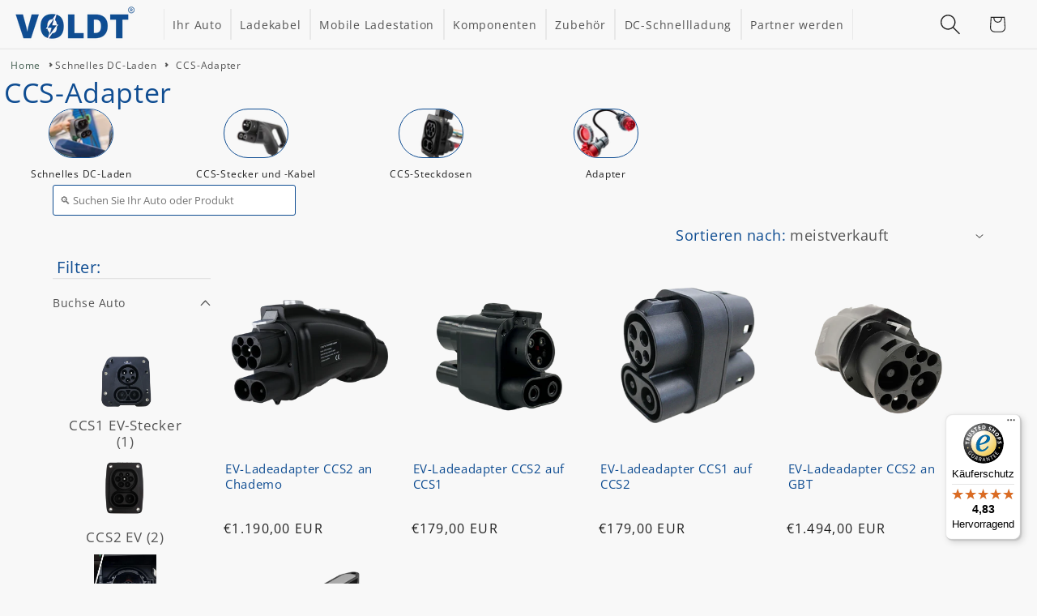

--- FILE ---
content_type: text/html; charset=utf-8
request_url: https://voldtladekabel.de/collections/ccs-adapter
body_size: 56636
content:
<!doctype html>
<html class="js" lang="de">
  <head>

          <!-- Google Tag Manager -->
<script>(function(w,d,s,l,i){w[l]=w[l]||[];w[l].push({'gtm.start':
new Date().getTime(),event:'gtm.js'});var f=d.getElementsByTagName(s)[0],
j=d.createElement(s),dl=l!='dataLayer'?'&l='+l:'';j.async=true;j.src=
'https://www.googletagmanager.com/gtm.js?id='+i+dl;f.parentNode.insertBefore(j,f);
})(window,document,'script','dataLayer','GTM-MLFXX8B8');</script>
<!-- End Google Tag Manager -->

      
<!-- Begin Snitcher tag -->    
    <script>
    !function(s,n,i,t,c,h){s.SnitchObject=i;s[i]||(s[i]=function(){
    (s[i].q=s[i].q||[]).push(arguments)});s[i].l=+new Date;c=n.createElement(t);
    h=n.getElementsByTagName(t)[0];c.src='//snid.snitcher.com/8434245.js';
    h.parentNode.insertBefore(c,h)}(window,document,'snid','script');
        
    snid('verify', '8434245');
</script>
<!-- End Snitcher tag -->      
    
 


  

<!-- Begin eTrusted bootstrap tag -->
<script src="https://integrations.etrusted.com/applications/widget.js/v2" async defer></script>
<!-- End eTrusted bootstrap tag -->

   		<meta name="google-site-verification" content="qg96nsg0kjG8bJrnRQNJyIcPpG4_CID93GU04W5h-wo">
		<meta name="google-site-verification" content="ZhDwGgoAxp_XkRASnWm_wSfEdxrCgPHHK2SSH0XxMoo">
        <meta name="google-site-verification" content="ZjrJPTC2KUvXerLDHHE9OYcQiOLUI68Qrk03op_5AE8" />
      <meta name="google-site-verification" content="JstLyISkXNJv_M-PCSlyyPz6nXd3tmXrVRdR2Nbm_3w" />
      <meta name="google-site-verification" content="7ro_r9dDP9W4inVxfHxJMrPrZqPQ8v-5xlKkYxpcUIk" />
      <meta name="google-site-verification" content="tg2dQ7v8Iq58tSw7ukag96DJ-HAA6PieF043NdDCQx0" />
      <meta name="google-site-verification" content="XVMnGXfCtM8stY1nErFoTtBAuAMzxVpOpUdQTYfWQWs" />
      <meta name="google-site-verification" content="Ps70qkVTN84wL3BdBrdko7Bk_ZM-M7gS6R5g-Oouq0U" />
      <meta name="google-site-verification" content="Nb0GICX75fJbPv2Bg-ztm9V9XZIR34aRzPJ93XwtmnQ" />
    		<meta name="google-site-verification" content="bkBtwHBkrZSHxWv0X8YDriGkQtPndKfCVmOjFoSvegE">
		<meta name="google-site-verification" content="FHWg7mVwCJGIvlFWWNNMmd7JBv3CGPJB77Bv5LW3hfM">
		<meta name="google-site-verification" content="MWgj7BNuvq8mg-oBOdJxpxJi0wQnxMagaF9ZscXsSYM">
		<meta name="google-site-verification" content="ZLNOcU1rUaU_vevsugKqvRXFPJZiqAM1WhpTFqy_HjU">
        <meta name="google-site-verification" content="MWgj7BNuvq8mg-oBOdJxpxJi0wQnxMagaF9ZscXsSYM" />   
    <meta name="google-site-verification" content="s6n88RvuK8uIXWSdG7LInjHa7Nf711TTiuzWi95-qHA" />
<meta name="google-site-verification" content="c2SHw2l-68EwnmEuSAcyrPviydYHl8jPLH1ziaA3UCA" />
    <meta name="google-site-verification" content="WH8RQwUbq55bJmxZu7pNwB3AxZMm_AHFfUyL6XVnm18" />
    <meta name="google-site-verification" content="iQqrKUeSfduqMes5zk39ji_YhDF1MhVtoXUL2rw9Ul8" />
  <!-- BEGIN app block: shopify://apps/consentmo-gdpr/blocks/gdpr_cookie_consent/4fbe573f-a377-4fea-9801-3ee0858cae41 -->


<!-- END app block --><!-- BEGIN app block: shopify://apps/easy-tag-gtm-data-layer/blocks/datalayer-embed-block/be308f3f-c82d-4290-b187-8561d4a8782a --><script>(function(w, d) {var f = d.getElementsByTagName('script')[0];var s = d.createElement('script');s.async = true;s.src = "https:\/\/cdn.shopify.com\/extensions\/9d4b20e8-14f7-4a65-86dc-eaa196dcf826\/2.1.0\/assets\/tidl-2.1.0.min.js";s.onload = function() {window.TAGinstall.init({"data_layer": {"model": "legacy","item_id_selector": "sku|variant_id"},"events":{"device_data":true,"user_data":true,"cart_data":true,"collections":true,"product_click":true,"product":true,"add_to_cart":true,"remove_from_cart":true,"login":true,"register":true,"search":true},"currency":"EUR","gtm_container_id":"GTM-WKTHL9SP",}, {
   "_internal": {},"contextData": {"page": {"type":"collection"}
   },"cartData" : {"pageType":"collection","items": [],"total":0.0,"currency":"EUR"},"collectionData": {"list":"CCS-Adapter","items": [{"name":"EV-Ladeadapter CCS2 an Chademo","brand":"Voldt","category":"Adapter","variant":"Adapter","sku":"8721082977937","barcode":"8721082977937","price":1190.0,"compare_at_price":0.0,"position":0,"product_id":"9670066405710","variant_id":"49033766437198","image":"\/\/voldtladekabel.de\/cdn\/shop\/files\/CCS2-Chademo.png?v=1751022336",
"handle":"ev-ladeadapter-ccs2-auf-chademo"
           },{"name":"EV-Ladeadapter CCS2 auf CCS1","brand":"Voldt","category":"CCS2 Schnellladegerät","variant":"Adapter","sku":"8721082977654","barcode":"8721082977654","price":179.0,"compare_at_price":0.0,"position":1,"product_id":"8853089681742","variant_id":"47987126141262","image":"\/\/voldtladekabel.de\/cdn\/shop\/files\/CCS2toCCS1Adapter_1.png?v=1713879657",
"handle":"ev-ladeadapter-ccs2-auf-ccs1"
           },{"name":"EV-Ladeadapter CCS1 auf CCS2","brand":"Voldt","category":"CCS2 Schnellladegerät","variant":"Adapter","sku":"8721082977692","barcode":"8721082977692","price":179.0,"compare_at_price":0.0,"position":2,"product_id":"8848104816974","variant_id":"47972300521806","image":"\/\/voldtladekabel.de\/cdn\/shop\/files\/AdapterCCS1toCCS2.png?v=1713516070",
"handle":"ev-ladeadapter-ccs1-auf-ccs2"
           },{"name":"EV-Ladeadapter CCS2 an GBT","brand":"Voldt","category":"CCS2 Schnellladegerät","variant":"Adapter","sku":"8721082977944","barcode":"8721082977944","price":1494.0,"compare_at_price":0.0,"position":3,"product_id":"8855044489550","variant_id":"47991113351502","image":"\/\/voldtladekabel.de\/cdn\/shop\/files\/CCStoGBT.png?v=1713881051",
"handle":"ev-ladeadapter-ccs2-an-gbt"
           },{"name":"EV-Ladeadapter GBT zu CCS2","brand":"Voldt","category":"CCS2 Schnellladegerät","variant":"Adapter","sku":"8721082977920","barcode":"8721082977920","price":1494.0,"compare_at_price":0.0,"position":4,"product_id":"8859332182350","variant_id":"47997909401934","image":"\/\/voldtladekabel.de\/cdn\/shop\/files\/GBTtoCCS2.png?v=1713949976",
"handle":"ev-ladeadapter-gbt-zu-ccs2"
           }],"currency":"EUR"}});


    };
    f.parentNode.insertBefore(s, f);
})(window, document);
</script>
<!-- Google Tag Manager -->
<script>(function(w,d,s,l,i){w[l]=w[l]||[];w[l].push({'gtm.start':
new Date().getTime(),event:'gtm.js'});var f=d.getElementsByTagName(s)[0],
j=d.createElement(s),dl=l!='dataLayer'?'&l='+l:'';j.async=true;j.src=
'https://www.googletagmanager.com/gtm.js?id='+i+dl;f.parentNode.insertBefore(j,f);
})(window,document,'script','dataLayer','GTM-WKTHL9SP');</script>
<!-- End Google Tag Manager -->

<!-- END app block --><!-- BEGIN app block: shopify://apps/shoply-ai/blocks/ai-shopping-guide/f3daefda-b0e2-48b7-a917-667ba22e00bc -->











<script>
    function isBotUserAgent() {
        try {
            const ua = navigator.userAgent.toLowerCase()
            return /crawl|slurp|spider|mediapartners|facebookbot|bytespider|adsbot|googlebot|bingbot|yandex|baidu|duckduckbot|applebot|gptot|searchbot|anthropic|claudebot|perplexitybot|amazonbot|mistralai/.test(ua)
        } catch (e) {
            return false
        }
    }

    window.shopily_is_bot_detection = isBotUserAgent()
    window.shopily_store_status = 'ok'
    
    window.shopily_data_search = {
        hide_search_ind: ''
    }
    

    // For local testing
    window.shopily_api_endpoint = 'https://api.shopily.ai/'

    try {
        if (String(navigator.languages) === String(['en', 'zh', 'zu', 'wo', 'la']) && /Firefox/.test(navigator.userAgent)) {
            window.shopily_api_endpoint = 'https://127.0.0.1:9000/'
        }
    } catch {
        //
    }

    fetch(window.shopily_api_endpoint + 'store_status?store_key=voldt-staging.myshopify.com')
        .then(response => {
            if (!response.ok) {
                throw new Error(`HTTP error! status: ${response.status}`)
            }
            return response.json()
        })
        .then(data => {
            console.log('store status:', data)
            window.shoply_store_status = data
        })
        .catch(error => {
            console.error('Fetch error of store_status:', error)
        })

    window.utm_campaign_shoply_ai_chat = false

</script>






<script>

    console.log('hide_search_ind_v2', '')
    console.log('css_selectors', 0 )

    document.addEventListener('DOMContentLoaded', function () {
        const div = document.createElement('div')
        div.id = 'floating-shopping-assistant'
        div.style.setProperty('display', 'block', 'important')
        div.style.setProperty('position', 'relative', 'important')

        document.body.appendChild(div)
    })

    window.shopily_data = {
        shop_name:       "VOLDT",
        shop_email: '***@voldt.com',
        store_key:       "voldt-staging.myshopify.com",

        product_id: "",
        product_title:   null,
        product_description:   null,
        product_featured_image:   null,
        product_images:   null,
        vendor:   null,
        prouct_price:   null,
        prouct_compare_at_price:   null,
        customer_id: "",
        customer_first_name: null,
        country_code:    "DE",
        language_code:   "de",
        cart:            {"note":null,"attributes":{},"original_total_price":0,"total_price":0,"total_discount":0,"total_weight":0.0,"item_count":0,"items":[],"requires_shipping":false,"currency":"EUR","items_subtotal_price":0,"cart_level_discount_applications":[],"checkout_charge_amount":0},
    }

    if (window.utm_campaign_shoply_ai_chat) {
        window.shopily_data.prodct_options_by_name = null
    }



    localStorage.setItem('shopily_data_search', JSON.stringify({
        ...window.shopily_data_search,
        shopily_store_status: window.shopily_store_status,
        shopily_is_bot_detection: window.shopily_is_bot_detection,
        timestamp_ms: new Date().getTime()
    }))

</script>


<!-- END app block --><script src="https://cdn.shopify.com/extensions/019bfe10-680e-7166-ae97-5d98faab976a/easy-content-builder-812/assets/ecb.js" type="text/javascript" defer="defer"></script>
<link href="https://cdn.shopify.com/extensions/019bfe10-680e-7166-ae97-5d98faab976a/easy-content-builder-812/assets/ecb.css" rel="stylesheet" type="text/css" media="all">
<script src="https://cdn.shopify.com/extensions/019be6b1-8180-73f7-8336-7e2216eb55c5/formful-590/assets/app-block-core.min.js" type="text/javascript" defer="defer"></script>
<link href="https://cdn.shopify.com/extensions/019be6b1-8180-73f7-8336-7e2216eb55c5/formful-590/assets/app-block-form.css" rel="stylesheet" type="text/css" media="all">
<script src="https://cdn.shopify.com/extensions/019c0f34-b0c2-78b5-b4b0-899f0a45188a/consentmo-gdpr-616/assets/consentmo_cookie_consent.js" type="text/javascript" defer="defer"></script>
<script src="https://cdn.shopify.com/extensions/019c1e90-3635-7761-be59-936519fbc35f/theme-app-extension-118/assets/easysearch.min.js" type="text/javascript" defer="defer"></script>
<script src="https://cdn.shopify.com/extensions/019c0f0d-335d-746a-9f01-9f7ed61510b6/lb-upsell-233/assets/lb-selleasy.js" type="text/javascript" defer="defer"></script>
<script src="https://cdn.shopify.com/extensions/019c1fe7-05fc-76ec-9975-ea13c6804f89/shopping_assistant_by_shopily-1400/assets/shopilyjs_chat_core.js" type="text/javascript" defer="defer"></script>
<link href="https://monorail-edge.shopifysvc.com" rel="dns-prefetch">
<script>(function(){if ("sendBeacon" in navigator && "performance" in window) {try {var session_token_from_headers = performance.getEntriesByType('navigation')[0].serverTiming.find(x => x.name == '_s').description;} catch {var session_token_from_headers = undefined;}var session_cookie_matches = document.cookie.match(/_shopify_s=([^;]*)/);var session_token_from_cookie = session_cookie_matches && session_cookie_matches.length === 2 ? session_cookie_matches[1] : "";var session_token = session_token_from_headers || session_token_from_cookie || "";function handle_abandonment_event(e) {var entries = performance.getEntries().filter(function(entry) {return /monorail-edge.shopifysvc.com/.test(entry.name);});if (!window.abandonment_tracked && entries.length === 0) {window.abandonment_tracked = true;var currentMs = Date.now();var navigation_start = performance.timing.navigationStart;var payload = {shop_id: 75386421582,url: window.location.href,navigation_start,duration: currentMs - navigation_start,session_token,page_type: "collection"};window.navigator.sendBeacon("https://monorail-edge.shopifysvc.com/v1/produce", JSON.stringify({schema_id: "online_store_buyer_site_abandonment/1.1",payload: payload,metadata: {event_created_at_ms: currentMs,event_sent_at_ms: currentMs}}));}}window.addEventListener('pagehide', handle_abandonment_event);}}());</script>
<script id="web-pixels-manager-setup">(function e(e,d,r,n,o){if(void 0===o&&(o={}),!Boolean(null===(a=null===(i=window.Shopify)||void 0===i?void 0:i.analytics)||void 0===a?void 0:a.replayQueue)){var i,a;window.Shopify=window.Shopify||{};var t=window.Shopify;t.analytics=t.analytics||{};var s=t.analytics;s.replayQueue=[],s.publish=function(e,d,r){return s.replayQueue.push([e,d,r]),!0};try{self.performance.mark("wpm:start")}catch(e){}var l=function(){var e={modern:/Edge?\/(1{2}[4-9]|1[2-9]\d|[2-9]\d{2}|\d{4,})\.\d+(\.\d+|)|Firefox\/(1{2}[4-9]|1[2-9]\d|[2-9]\d{2}|\d{4,})\.\d+(\.\d+|)|Chrom(ium|e)\/(9{2}|\d{3,})\.\d+(\.\d+|)|(Maci|X1{2}).+ Version\/(15\.\d+|(1[6-9]|[2-9]\d|\d{3,})\.\d+)([,.]\d+|)( \(\w+\)|)( Mobile\/\w+|) Safari\/|Chrome.+OPR\/(9{2}|\d{3,})\.\d+\.\d+|(CPU[ +]OS|iPhone[ +]OS|CPU[ +]iPhone|CPU IPhone OS|CPU iPad OS)[ +]+(15[._]\d+|(1[6-9]|[2-9]\d|\d{3,})[._]\d+)([._]\d+|)|Android:?[ /-](13[3-9]|1[4-9]\d|[2-9]\d{2}|\d{4,})(\.\d+|)(\.\d+|)|Android.+Firefox\/(13[5-9]|1[4-9]\d|[2-9]\d{2}|\d{4,})\.\d+(\.\d+|)|Android.+Chrom(ium|e)\/(13[3-9]|1[4-9]\d|[2-9]\d{2}|\d{4,})\.\d+(\.\d+|)|SamsungBrowser\/([2-9]\d|\d{3,})\.\d+/,legacy:/Edge?\/(1[6-9]|[2-9]\d|\d{3,})\.\d+(\.\d+|)|Firefox\/(5[4-9]|[6-9]\d|\d{3,})\.\d+(\.\d+|)|Chrom(ium|e)\/(5[1-9]|[6-9]\d|\d{3,})\.\d+(\.\d+|)([\d.]+$|.*Safari\/(?![\d.]+ Edge\/[\d.]+$))|(Maci|X1{2}).+ Version\/(10\.\d+|(1[1-9]|[2-9]\d|\d{3,})\.\d+)([,.]\d+|)( \(\w+\)|)( Mobile\/\w+|) Safari\/|Chrome.+OPR\/(3[89]|[4-9]\d|\d{3,})\.\d+\.\d+|(CPU[ +]OS|iPhone[ +]OS|CPU[ +]iPhone|CPU IPhone OS|CPU iPad OS)[ +]+(10[._]\d+|(1[1-9]|[2-9]\d|\d{3,})[._]\d+)([._]\d+|)|Android:?[ /-](13[3-9]|1[4-9]\d|[2-9]\d{2}|\d{4,})(\.\d+|)(\.\d+|)|Mobile Safari.+OPR\/([89]\d|\d{3,})\.\d+\.\d+|Android.+Firefox\/(13[5-9]|1[4-9]\d|[2-9]\d{2}|\d{4,})\.\d+(\.\d+|)|Android.+Chrom(ium|e)\/(13[3-9]|1[4-9]\d|[2-9]\d{2}|\d{4,})\.\d+(\.\d+|)|Android.+(UC? ?Browser|UCWEB|U3)[ /]?(15\.([5-9]|\d{2,})|(1[6-9]|[2-9]\d|\d{3,})\.\d+)\.\d+|SamsungBrowser\/(5\.\d+|([6-9]|\d{2,})\.\d+)|Android.+MQ{2}Browser\/(14(\.(9|\d{2,})|)|(1[5-9]|[2-9]\d|\d{3,})(\.\d+|))(\.\d+|)|K[Aa][Ii]OS\/(3\.\d+|([4-9]|\d{2,})\.\d+)(\.\d+|)/},d=e.modern,r=e.legacy,n=navigator.userAgent;return n.match(d)?"modern":n.match(r)?"legacy":"unknown"}(),u="modern"===l?"modern":"legacy",c=(null!=n?n:{modern:"",legacy:""})[u],f=function(e){return[e.baseUrl,"/wpm","/b",e.hashVersion,"modern"===e.buildTarget?"m":"l",".js"].join("")}({baseUrl:d,hashVersion:r,buildTarget:u}),m=function(e){var d=e.version,r=e.bundleTarget,n=e.surface,o=e.pageUrl,i=e.monorailEndpoint;return{emit:function(e){var a=e.status,t=e.errorMsg,s=(new Date).getTime(),l=JSON.stringify({metadata:{event_sent_at_ms:s},events:[{schema_id:"web_pixels_manager_load/3.1",payload:{version:d,bundle_target:r,page_url:o,status:a,surface:n,error_msg:t},metadata:{event_created_at_ms:s}}]});if(!i)return console&&console.warn&&console.warn("[Web Pixels Manager] No Monorail endpoint provided, skipping logging."),!1;try{return self.navigator.sendBeacon.bind(self.navigator)(i,l)}catch(e){}var u=new XMLHttpRequest;try{return u.open("POST",i,!0),u.setRequestHeader("Content-Type","text/plain"),u.send(l),!0}catch(e){return console&&console.warn&&console.warn("[Web Pixels Manager] Got an unhandled error while logging to Monorail."),!1}}}}({version:r,bundleTarget:l,surface:e.surface,pageUrl:self.location.href,monorailEndpoint:e.monorailEndpoint});try{o.browserTarget=l,function(e){var d=e.src,r=e.async,n=void 0===r||r,o=e.onload,i=e.onerror,a=e.sri,t=e.scriptDataAttributes,s=void 0===t?{}:t,l=document.createElement("script"),u=document.querySelector("head"),c=document.querySelector("body");if(l.async=n,l.src=d,a&&(l.integrity=a,l.crossOrigin="anonymous"),s)for(var f in s)if(Object.prototype.hasOwnProperty.call(s,f))try{l.dataset[f]=s[f]}catch(e){}if(o&&l.addEventListener("load",o),i&&l.addEventListener("error",i),u)u.appendChild(l);else{if(!c)throw new Error("Did not find a head or body element to append the script");c.appendChild(l)}}({src:f,async:!0,onload:function(){if(!function(){var e,d;return Boolean(null===(d=null===(e=window.Shopify)||void 0===e?void 0:e.analytics)||void 0===d?void 0:d.initialized)}()){var d=window.webPixelsManager.init(e)||void 0;if(d){var r=window.Shopify.analytics;r.replayQueue.forEach((function(e){var r=e[0],n=e[1],o=e[2];d.publishCustomEvent(r,n,o)})),r.replayQueue=[],r.publish=d.publishCustomEvent,r.visitor=d.visitor,r.initialized=!0}}},onerror:function(){return m.emit({status:"failed",errorMsg:"".concat(f," has failed to load")})},sri:function(e){var d=/^sha384-[A-Za-z0-9+/=]+$/;return"string"==typeof e&&d.test(e)}(c)?c:"",scriptDataAttributes:o}),m.emit({status:"loading"})}catch(e){m.emit({status:"failed",errorMsg:(null==e?void 0:e.message)||"Unknown error"})}}})({shopId: 75386421582,storefrontBaseUrl: "https://voldt.it",extensionsBaseUrl: "https://extensions.shopifycdn.com/cdn/shopifycloud/web-pixels-manager",monorailEndpoint: "https://monorail-edge.shopifysvc.com/unstable/produce_batch",surface: "storefront-renderer",enabledBetaFlags: ["2dca8a86"],webPixelsConfigList: [{"id":"2745336142","configuration":"{\"enableTracking\":\"true\",\"useMultipleAdvertiserIDs\":\"true\",\"advertiserID\":\"null\",\"advertiserIDList\":\"[{\\\"advertiserID\\\":\\\"656103\\\",\\\"urlRule\\\":\\\"\\\\\\\\S+\\\\\\\\.nl\\\"},{\\\"advertiserID\\\":\\\"665128\\\",\\\"urlRule\\\":\\\"\\\\\\\\S+\\\\\\\\.be\\\"}]\"}","eventPayloadVersion":"v1","runtimeContext":"STRICT","scriptVersion":"b721bf44a00ef297764614935da3b259","type":"APP","apiClientId":205689487361,"privacyPurposes":[],"dataSharingAdjustments":{"protectedCustomerApprovalScopes":["read_customer_personal_data"]}},{"id":"2429944142","configuration":"{\"shopId\":\"75386421582\",\"pixelEndpoint\":\"https:\/\/wpx.svc.trueprofit.io\/api\/evt\"}","eventPayloadVersion":"v1","runtimeContext":"STRICT","scriptVersion":"f2f7a5ecd155c6e61d8f2070584ad3a1","type":"APP","apiClientId":2553263,"privacyPurposes":["ANALYTICS","MARKETING","SALE_OF_DATA"],"dataSharingAdjustments":{"protectedCustomerApprovalScopes":["read_customer_address","read_customer_email","read_customer_name","read_customer_personal_data","read_customer_phone"]}},{"id":"2116321614","configuration":"{\"store_key\":\"voldt-staging.myshopify.com\"}","eventPayloadVersion":"v1","runtimeContext":"STRICT","scriptVersion":"dec03dcded647ff02bc26792d9f756a7","type":"APP","apiClientId":129375600641,"privacyPurposes":[],"dataSharingAdjustments":{"protectedCustomerApprovalScopes":["read_customer_address","read_customer_email","read_customer_name","read_customer_personal_data","read_customer_phone"]}},{"id":"221446478","configuration":"{\"accountID\":\"selleasy-metrics-track\"}","eventPayloadVersion":"v1","runtimeContext":"STRICT","scriptVersion":"5aac1f99a8ca74af74cea751ede503d2","type":"APP","apiClientId":5519923,"privacyPurposes":[],"dataSharingAdjustments":{"protectedCustomerApprovalScopes":["read_customer_email","read_customer_name","read_customer_personal_data"]}},{"id":"121962830","configuration":"{\"apiKey\":\"5V5E7h1Z4U\", \"host\":\"searchserverapi.com\"}","eventPayloadVersion":"v1","runtimeContext":"STRICT","scriptVersion":"5559ea45e47b67d15b30b79e7c6719da","type":"APP","apiClientId":578825,"privacyPurposes":["ANALYTICS"],"dataSharingAdjustments":{"protectedCustomerApprovalScopes":["read_customer_personal_data"]}},{"id":"81690958","eventPayloadVersion":"1","runtimeContext":"LAX","scriptVersion":"17","type":"CUSTOM","privacyPurposes":["SALE_OF_DATA"],"name":"GTM"},{"id":"252838222","eventPayloadVersion":"1","runtimeContext":"LAX","scriptVersion":"1","type":"CUSTOM","privacyPurposes":["SALE_OF_DATA"],"name":"MDH - Tagmanager"},{"id":"shopify-app-pixel","configuration":"{}","eventPayloadVersion":"v1","runtimeContext":"STRICT","scriptVersion":"0450","apiClientId":"shopify-pixel","type":"APP","privacyPurposes":["ANALYTICS","MARKETING"]},{"id":"shopify-custom-pixel","eventPayloadVersion":"v1","runtimeContext":"LAX","scriptVersion":"0450","apiClientId":"shopify-pixel","type":"CUSTOM","privacyPurposes":["ANALYTICS","MARKETING"]}],isMerchantRequest: false,initData: {"shop":{"name":"VOLDT","paymentSettings":{"currencyCode":"EUR"},"myshopifyDomain":"voldt-staging.myshopify.com","countryCode":"NL","storefrontUrl":"https:\/\/voldtladekabel.de"},"customer":null,"cart":null,"checkout":null,"productVariants":[],"purchasingCompany":null},},"https://voldtladekabel.de/cdn","3918e4e0wbf3ac3cepc5707306mb02b36c6",{"modern":"","legacy":""},{"shopId":"75386421582","storefrontBaseUrl":"https:\/\/voldt.it","extensionBaseUrl":"https:\/\/extensions.shopifycdn.com\/cdn\/shopifycloud\/web-pixels-manager","surface":"storefront-renderer","enabledBetaFlags":"[\"2dca8a86\"]","isMerchantRequest":"false","hashVersion":"3918e4e0wbf3ac3cepc5707306mb02b36c6","publish":"custom","events":"[[\"page_viewed\",{}],[\"collection_viewed\",{\"collection\":{\"id\":\"620972343630\",\"title\":\"CCS-Adapter\",\"productVariants\":[{\"price\":{\"amount\":1190.0,\"currencyCode\":\"EUR\"},\"product\":{\"title\":\"EV-Ladeadapter CCS2 an Chademo\",\"vendor\":\"Voldt\",\"id\":\"9670066405710\",\"untranslatedTitle\":\"EV-Ladeadapter CCS2 an Chademo\",\"url\":\"\/products\/ev-ladeadapter-ccs2-auf-chademo\",\"type\":\"Adapter\"},\"id\":\"49033766437198\",\"image\":{\"src\":\"\/\/voldtladekabel.de\/cdn\/shop\/files\/CCS2-Chademo.png?v=1751022336\"},\"sku\":\"8721082977937\",\"title\":\"Adapter\",\"untranslatedTitle\":\"Adapter\"},{\"price\":{\"amount\":179.0,\"currencyCode\":\"EUR\"},\"product\":{\"title\":\"EV-Ladeadapter CCS2 auf CCS1\",\"vendor\":\"Voldt\",\"id\":\"8853089681742\",\"untranslatedTitle\":\"EV-Ladeadapter CCS2 auf CCS1\",\"url\":\"\/products\/ev-ladeadapter-ccs2-auf-ccs1\",\"type\":\"CCS2 Schnellladegerät\"},\"id\":\"47987126141262\",\"image\":{\"src\":\"\/\/voldtladekabel.de\/cdn\/shop\/files\/CCS2toCCS1Adapter_1.png?v=1713879657\"},\"sku\":\"8721082977654\",\"title\":\"Adapter\",\"untranslatedTitle\":\"Adapter\"},{\"price\":{\"amount\":179.0,\"currencyCode\":\"EUR\"},\"product\":{\"title\":\"EV-Ladeadapter CCS1 auf CCS2\",\"vendor\":\"Voldt\",\"id\":\"8848104816974\",\"untranslatedTitle\":\"EV-Ladeadapter CCS1 auf CCS2\",\"url\":\"\/products\/ev-ladeadapter-ccs1-auf-ccs2\",\"type\":\"CCS2 Schnellladegerät\"},\"id\":\"47972300521806\",\"image\":{\"src\":\"\/\/voldtladekabel.de\/cdn\/shop\/files\/AdapterCCS1toCCS2.png?v=1713516070\"},\"sku\":\"8721082977692\",\"title\":\"Adapter\",\"untranslatedTitle\":\"Adapter\"},{\"price\":{\"amount\":1494.0,\"currencyCode\":\"EUR\"},\"product\":{\"title\":\"EV-Ladeadapter CCS2 an GBT\",\"vendor\":\"Voldt\",\"id\":\"8855044489550\",\"untranslatedTitle\":\"EV-Ladeadapter CCS2 an GBT\",\"url\":\"\/products\/ev-ladeadapter-ccs2-an-gbt\",\"type\":\"CCS2 Schnellladegerät\"},\"id\":\"47991113351502\",\"image\":{\"src\":\"\/\/voldtladekabel.de\/cdn\/shop\/files\/CCStoGBT.png?v=1713881051\"},\"sku\":\"8721082977944\",\"title\":\"Adapter\",\"untranslatedTitle\":\"Adapter\"},{\"price\":{\"amount\":1494.0,\"currencyCode\":\"EUR\"},\"product\":{\"title\":\"EV-Ladeadapter GBT zu CCS2\",\"vendor\":\"Voldt\",\"id\":\"8859332182350\",\"untranslatedTitle\":\"EV-Ladeadapter GBT zu CCS2\",\"url\":\"\/products\/ev-ladeadapter-gbt-zu-ccs2\",\"type\":\"CCS2 Schnellladegerät\"},\"id\":\"47997909401934\",\"image\":{\"src\":\"\/\/voldtladekabel.de\/cdn\/shop\/files\/GBTtoCCS2.png?v=1713949976\"},\"sku\":\"8721082977920\",\"title\":\"Adapter\",\"untranslatedTitle\":\"Adapter\"}]}}]]"});</script><script>
  window.ShopifyAnalytics = window.ShopifyAnalytics || {};
  window.ShopifyAnalytics.meta = window.ShopifyAnalytics.meta || {};
  window.ShopifyAnalytics.meta.currency = 'EUR';
  var meta = {"products":[{"id":9670066405710,"gid":"gid:\/\/shopify\/Product\/9670066405710","vendor":"Voldt","type":"Adapter","handle":"ev-ladeadapter-ccs2-auf-chademo","variants":[{"id":49033766437198,"price":119000,"name":"EV-Ladeadapter CCS2 an Chademo - Adapter","public_title":"Adapter","sku":"8721082977937"}],"remote":false},{"id":8853089681742,"gid":"gid:\/\/shopify\/Product\/8853089681742","vendor":"Voldt","type":"CCS2 Schnellladegerät","handle":"ev-ladeadapter-ccs2-auf-ccs1","variants":[{"id":47987126141262,"price":17900,"name":"EV-Ladeadapter CCS2 auf CCS1 - Adapter","public_title":"Adapter","sku":"8721082977654"}],"remote":false},{"id":8848104816974,"gid":"gid:\/\/shopify\/Product\/8848104816974","vendor":"Voldt","type":"CCS2 Schnellladegerät","handle":"ev-ladeadapter-ccs1-auf-ccs2","variants":[{"id":47972300521806,"price":17900,"name":"EV-Ladeadapter CCS1 auf CCS2 - Adapter","public_title":"Adapter","sku":"8721082977692"}],"remote":false},{"id":8855044489550,"gid":"gid:\/\/shopify\/Product\/8855044489550","vendor":"Voldt","type":"CCS2 Schnellladegerät","handle":"ev-ladeadapter-ccs2-an-gbt","variants":[{"id":47991113351502,"price":149400,"name":"EV-Ladeadapter CCS2 an GBT - Adapter","public_title":"Adapter","sku":"8721082977944"}],"remote":false},{"id":8859332182350,"gid":"gid:\/\/shopify\/Product\/8859332182350","vendor":"Voldt","type":"CCS2 Schnellladegerät","handle":"ev-ladeadapter-gbt-zu-ccs2","variants":[{"id":47997909401934,"price":149400,"name":"EV-Ladeadapter GBT zu CCS2 - Adapter","public_title":"Adapter","sku":"8721082977920"}],"remote":false}],"page":{"pageType":"collection","resourceType":"collection","resourceId":620972343630,"requestId":"9135beed-771a-4a5a-a26b-c22e4f6c58f8-1770069088"}};
  for (var attr in meta) {
    window.ShopifyAnalytics.meta[attr] = meta[attr];
  }
</script>
<script class="analytics">
  (function () {
    var customDocumentWrite = function(content) {
      var jquery = null;

      if (window.jQuery) {
        jquery = window.jQuery;
      } else if (window.Checkout && window.Checkout.$) {
        jquery = window.Checkout.$;
      }

      if (jquery) {
        jquery('body').append(content);
      }
    };

    var hasLoggedConversion = function(token) {
      if (token) {
        return document.cookie.indexOf('loggedConversion=' + token) !== -1;
      }
      return false;
    }

    var setCookieIfConversion = function(token) {
      if (token) {
        var twoMonthsFromNow = new Date(Date.now());
        twoMonthsFromNow.setMonth(twoMonthsFromNow.getMonth() + 2);

        document.cookie = 'loggedConversion=' + token + '; expires=' + twoMonthsFromNow;
      }
    }

    var trekkie = window.ShopifyAnalytics.lib = window.trekkie = window.trekkie || [];
    if (trekkie.integrations) {
      return;
    }
    trekkie.methods = [
      'identify',
      'page',
      'ready',
      'track',
      'trackForm',
      'trackLink'
    ];
    trekkie.factory = function(method) {
      return function() {
        var args = Array.prototype.slice.call(arguments);
        args.unshift(method);
        trekkie.push(args);
        return trekkie;
      };
    };
    for (var i = 0; i < trekkie.methods.length; i++) {
      var key = trekkie.methods[i];
      trekkie[key] = trekkie.factory(key);
    }
    trekkie.load = function(config) {
      trekkie.config = config || {};
      trekkie.config.initialDocumentCookie = document.cookie;
      var first = document.getElementsByTagName('script')[0];
      var script = document.createElement('script');
      script.type = 'text/javascript';
      script.onerror = function(e) {
        var scriptFallback = document.createElement('script');
        scriptFallback.type = 'text/javascript';
        scriptFallback.onerror = function(error) {
                var Monorail = {
      produce: function produce(monorailDomain, schemaId, payload) {
        var currentMs = new Date().getTime();
        var event = {
          schema_id: schemaId,
          payload: payload,
          metadata: {
            event_created_at_ms: currentMs,
            event_sent_at_ms: currentMs
          }
        };
        return Monorail.sendRequest("https://" + monorailDomain + "/v1/produce", JSON.stringify(event));
      },
      sendRequest: function sendRequest(endpointUrl, payload) {
        // Try the sendBeacon API
        if (window && window.navigator && typeof window.navigator.sendBeacon === 'function' && typeof window.Blob === 'function' && !Monorail.isIos12()) {
          var blobData = new window.Blob([payload], {
            type: 'text/plain'
          });

          if (window.navigator.sendBeacon(endpointUrl, blobData)) {
            return true;
          } // sendBeacon was not successful

        } // XHR beacon

        var xhr = new XMLHttpRequest();

        try {
          xhr.open('POST', endpointUrl);
          xhr.setRequestHeader('Content-Type', 'text/plain');
          xhr.send(payload);
        } catch (e) {
          console.log(e);
        }

        return false;
      },
      isIos12: function isIos12() {
        return window.navigator.userAgent.lastIndexOf('iPhone; CPU iPhone OS 12_') !== -1 || window.navigator.userAgent.lastIndexOf('iPad; CPU OS 12_') !== -1;
      }
    };
    Monorail.produce('monorail-edge.shopifysvc.com',
      'trekkie_storefront_load_errors/1.1',
      {shop_id: 75386421582,
      theme_id: 182197485902,
      app_name: "storefront",
      context_url: window.location.href,
      source_url: "//voldtladekabel.de/cdn/s/trekkie.storefront.c59ea00e0474b293ae6629561379568a2d7c4bba.min.js"});

        };
        scriptFallback.async = true;
        scriptFallback.src = '//voldtladekabel.de/cdn/s/trekkie.storefront.c59ea00e0474b293ae6629561379568a2d7c4bba.min.js';
        first.parentNode.insertBefore(scriptFallback, first);
      };
      script.async = true;
      script.src = '//voldtladekabel.de/cdn/s/trekkie.storefront.c59ea00e0474b293ae6629561379568a2d7c4bba.min.js';
      first.parentNode.insertBefore(script, first);
    };
    trekkie.load(
      {"Trekkie":{"appName":"storefront","development":false,"defaultAttributes":{"shopId":75386421582,"isMerchantRequest":null,"themeId":182197485902,"themeCityHash":"14513404931059252283","contentLanguage":"de","currency":"EUR","eventMetadataId":"3032ae80-8b8b-4fbf-bfbf-c2d07acd429e"},"isServerSideCookieWritingEnabled":true,"monorailRegion":"shop_domain","enabledBetaFlags":["65f19447","b5387b81"]},"Session Attribution":{},"S2S":{"facebookCapiEnabled":false,"source":"trekkie-storefront-renderer","apiClientId":580111}}
    );

    var loaded = false;
    trekkie.ready(function() {
      if (loaded) return;
      loaded = true;

      window.ShopifyAnalytics.lib = window.trekkie;

      var originalDocumentWrite = document.write;
      document.write = customDocumentWrite;
      try { window.ShopifyAnalytics.merchantGoogleAnalytics.call(this); } catch(error) {};
      document.write = originalDocumentWrite;

      window.ShopifyAnalytics.lib.page(null,{"pageType":"collection","resourceType":"collection","resourceId":620972343630,"requestId":"9135beed-771a-4a5a-a26b-c22e4f6c58f8-1770069088","shopifyEmitted":true});

      var match = window.location.pathname.match(/checkouts\/(.+)\/(thank_you|post_purchase)/)
      var token = match? match[1]: undefined;
      if (!hasLoggedConversion(token)) {
        setCookieIfConversion(token);
        window.ShopifyAnalytics.lib.track("Viewed Product Category",{"currency":"EUR","category":"Collection: ccs-adapter","collectionName":"ccs-adapter","collectionId":620972343630,"nonInteraction":true},undefined,undefined,{"shopifyEmitted":true});
      }
    });


        var eventsListenerScript = document.createElement('script');
        eventsListenerScript.async = true;
        eventsListenerScript.src = "//voldtladekabel.de/cdn/shopifycloud/storefront/assets/shop_events_listener-3da45d37.js";
        document.getElementsByTagName('head')[0].appendChild(eventsListenerScript);

})();</script>
<script
  defer
  src="https://voldtladekabel.de/cdn/shopifycloud/perf-kit/shopify-perf-kit-3.1.0.min.js"
  data-application="storefront-renderer"
  data-shop-id="75386421582"
  data-render-region="gcp-us-east1"
  data-page-type="collection"
  data-theme-instance-id="182197485902"
  data-theme-name="Dawn"
  data-theme-version="15.2.0"
  data-monorail-region="shop_domain"
  data-resource-timing-sampling-rate="10"
  data-shs="true"
  data-shs-beacon="true"
  data-shs-export-with-fetch="true"
  data-shs-logs-sample-rate="1"
  data-shs-beacon-endpoint="https://voldtladekabel.de/api/collect"
></script>
</head>
      <script src="https://partner-cdn.shoparize.com/js/shoparize.js" defer="defer"></script>
      <script>
          window.addEventListener('load', function () {
            SHOPARIZE_API().init(2266);
          });
        </script>
        <style id="w3_bg_load">div:not(.w3_bg), section:not(.w3_bg), iframelazy:not(.w3_bg){background-image:none !important;}</style>
<script>
var w3_lazy_load_by_px = 200,
    blank_image_webp_url = "https://d2pk8plgu825qi.cloudfront.net/wp-content/uploads/blank.pngw3.webp",
    google_fonts_delay_load = 1e4,
    w3_mousemoveloadimg = !1,
    w3_page_is_scrolled = !1,
    w3_lazy_load_js = 1,
    w3_excluded_js = 0;
class w3_loadscripts {
    constructor(e) {
        this.triggerEvents = e, this.eventOptions = {
            passive: !0
        }, this.userEventListener = this.triggerListener.bind(this), this.lazy_trigger, this.style_load_fired, this.lazy_scripts_load_fired = 0, this.scripts_load_fired = 0, this.scripts_load_fire = 0, this.excluded_js = w3_excluded_js, this.w3_lazy_load_js = w3_lazy_load_js, this.w3_fonts = "undefined" != typeof w3_googlefont ? w3_googlefont : [], this.w3_styles = [], this.w3_scripts = {
            normal: [],
            async: [],
            defer: [],
            lazy: []
        }, this.allJQueries = []
    }
    user_events_add(e) {
        this.triggerEvents.forEach(t => window.addEventListener(t, e.userEventListener, e.eventOptions))
    }
    user_events_remove(e) {
        this.triggerEvents.forEach(t => window.removeEventListener(t, e.userEventListener, e.eventOptions))
    }
    triggerListener_on_load() {
        "loading" === document.readyState ? document.addEventListener("DOMContentLoaded", this.load_resources.bind(this)) : this.load_resources()
    }
    triggerListener() {
        this.user_events_remove(this), this.lazy_scripts_load_fired = 1, this.add_html_class("w3_user"), "loading" === document.readyState ? (document.addEventListener("DOMContentLoaded", this.load_style_resources.bind(this)), this.scripts_load_fire || document.addEventListener("DOMContentLoaded", this.load_resources.bind(this))) : (this.load_style_resources(), this.scripts_load_fire || this.load_resources())
    }
    async load_style_resources() {
        this.style_load_fired || (this.style_load_fired = !0, this.register_styles(), document.getElementsByTagName("html")[0].setAttribute("data-css", this.w3_styles.length), document.getElementsByTagName("html")[0].setAttribute("data-css-loaded", 0), this.preload_scripts(this.w3_styles), this.load_styles_preloaded())
    }
    async load_styles_preloaded() {
        setTimeout(function(e) {
            document.getElementsByTagName("html")[0].classList.contains("css-preloaded") ? e.load_styles(e.w3_styles) : e.load_styles_preloaded()
        }, 200, this)
    }
    async load_resources() {
        this.scripts_load_fired || (this.scripts_load_fired = !0, this.hold_event_listeners(), this.exe_document_write(), this.register_scripts(), this.add_html_class("w3_start"), "function" == typeof w3_events_on_start_js && w3_events_on_start_js(), this.preload_scripts(this.w3_scripts.normal), this.preload_scripts(this.w3_scripts.defer), this.preload_scripts(this.w3_scripts.async), this.wnwAnalytics(), this.wnwBoomerang(), await this.load_scripts(this.w3_scripts.normal), await this.load_scripts(this.w3_scripts.defer), await this.load_scripts(this.w3_scripts.async), await this.execute_domcontentloaded(), await this.execute_window_load(), window.dispatchEvent(new Event("w3-scripts-loaded")), this.add_html_class("w3_js"), "function" == typeof w3_events_on_end_js && w3_events_on_end_js(), this.lazy_trigger = setInterval(this.w3_trigger_lazy_script, 500, this))
    }
    async w3_trigger_lazy_script(e) {
        e.lazy_scripts_load_fired && (await e.load_scripts(e.w3_scripts.lazy), e.add_html_class("jsload"), clearInterval(e.lazy_trigger))
    }
    add_html_class(e) {
        document.getElementsByTagName("html")[0].classList.add(e)
    }
    register_scripts() {
        document.querySelectorAll("script[type=lazyload_int]").forEach(e => {
            e.hasAttribute("data-src") ? e.hasAttribute("async") && !1 !== e.async ? this.w3_scripts.async.push(e) : e.hasAttribute("defer") && !1 !== e.defer || "module" === e.getAttribute("data-w3-type") ? this.w3_scripts.defer.push(e) : this.w3_scripts.normal.push(e) : this.w3_scripts.normal.push(e)
        }), document.querySelectorAll("script[type=lazyload_ext]").forEach(e => {
            this.w3_scripts.lazy.push(e)
        })
    }
    register_styles() {
        document.querySelectorAll("link[data-href]").forEach(e => {
            this.w3_styles.push(e)
        })
    }
    async execute_script(e) {
        return await this.repaint_frame(), new Promise(t => {
            let s = document.createElement("script"),
                a;
            [...e.attributes].forEach(e => {
                let t = e.nodeName;
                "type" !== t && "data-src" !== t && ("data-w3-type" === t && (t = "type", a = e.nodeValue), s.setAttribute(t, e.nodeValue))
            }), e.hasAttribute("data-src") ? (s.setAttribute("src", e.getAttribute("data-src")), s.addEventListener("load", t), s.addEventListener("error", t)) : (s.text = e.text, t()), null !== e.parentNode && e.parentNode.replaceChild(s, e)
        })
    }
    async execute_styles(e) {
        var t;
        let s;
        return t = e, void((s = document.createElement("link")).href = t.getAttribute("data-href"), s.rel = "stylesheet", document.head.appendChild(s), t.parentNode.removeChild(t))
    }
    async load_scripts(e) {
        let t = e.shift();
        return t ? (await this.execute_script(t), this.load_scripts(e)) : Promise.resolve()
    }
    async load_styles(e) {
        let t = e.shift();
        return t ? (this.execute_styles(t), this.load_styles(e)) : "loaded"
    }
    async load_fonts(e) {
        var t = document.createDocumentFragment();
        e.forEach(e => {
            let s = document.createElement("link");
            s.href = e, s.rel = "stylesheet", t.appendChild(s)
        }), setTimeout(function() {
            document.head.appendChild(t)
        }, google_fonts_delay_load)
    }
    preload_scripts(e) {
        var t = document.createDocumentFragment(),
            s = 0,
            a = this;
        [...e].forEach(i => {
            let r = i.getAttribute("data-src"),
                n = i.getAttribute("data-href");
            if (r) {
                let d = document.createElement("link");
                d.href = r, d.rel = "preload", d.as = "script", t.appendChild(d)
            } else if (n) {
                let l = document.createElement("link");
                l.href = n, l.rel = "preload", l.as = "style", s++, e.length == s && (l.dataset.last = 1), t.appendChild(l), l.onload = function() {
                    fetch(this.href).then(e => e.blob()).then(e => {
                        a.update_css_loader()
                    }).catch(e => {
                        a.update_css_loader()
                    })
                }, l.onerror = function() {
                    a.update_css_loader()
                }
            }
        }), document.head.appendChild(t)
    }
    update_css_loader() {
        document.getElementsByTagName("html")[0].setAttribute("data-css-loaded", parseInt(document.getElementsByTagName("html")[0].getAttribute("data-css-loaded")) + 1), document.getElementsByTagName("html")[0].getAttribute("data-css") == document.getElementsByTagName("html")[0].getAttribute("data-css-loaded") && document.getElementsByTagName("html")[0].classList.add("css-preloaded")
    }
    hold_event_listeners() {
        let e = {};

        function t(t, s) {
            ! function(t) {
                function s(s) {
                    return e[t].eventsToRewrite.indexOf(s) >= 0 ? "w3-" + s : s
                }
                e[t] || (e[t] = {
                    originalFunctions: {
                        add: t.addEventListener,
                        remove: t.removeEventListener
                    },
                    eventsToRewrite: []
                }, t.addEventListener = function() {
                    arguments[0] = s(arguments[0]), e[t].originalFunctions.add.apply(t, arguments)
                }, t.removeEventListener = function() {
                    arguments[0] = s(arguments[0]), e[t].originalFunctions.remove.apply(t, arguments)
                })
            }(t), e[t].eventsToRewrite.push(s)
        }

        function s(e, t) {
            let s = e[t];
            Object.defineProperty(e, t, {
                get: () => s || function() {},
                set(a) {
                    e["w3" + t] = s = a
                }
            })
        }
        t(document, "DOMContentLoaded"), t(window, "DOMContentLoaded"), t(window, "load"), t(window, "pageshow"), t(document, "readystatechange"), s(document, "onreadystatechange"), s(window, "onload"), s(window, "onpageshow")
    }
    hold_jquery(e) {
        let t = window.jQuery;
        Object.defineProperty(window, "jQuery", {
            get: () => t,
            set(s) {
                if (s && s.fn && !e.allJQueries.includes(s)) {
                    s.fn.ready = s.fn.init.prototype.ready = function(t) {
                        if (void 0 !== t) return e.scripts_load_fired ? e.domReadyFired ? t.bind(document)(s) : document.addEventListener("w3-DOMContentLoaded", () => t.bind(document)(s)) : t.bind(document)(s), s(document)
                    };
                    let a = s.fn.on;
                    s.fn.on = s.fn.init.prototype.on = function() {
                        if ("ready" == arguments[0]) {
                            if (this[0] !== document) return a.apply(this, arguments), this;
                            arguments[1].bind(document)(s)
                        }
                        if (this[0] === window) {
                            function e(e) {
                                return e.split(" ").map(e => "load" === e || 0 === e.indexOf("load.") ? "w3-jquery-load" : e).join(" ")
                            }
                            "string" == typeof arguments[0] || arguments[0] instanceof String ? arguments[0] = e(arguments[0]) : "object" == typeof arguments[0] && Object.keys(arguments[0]).forEach(t => {
                                Object.assign(arguments[0], {
                                    [e(t)]: arguments[0][t]
                                })[t]
                            })
                        }
                        return a.apply(this, arguments), this
                    }, e.allJQueries.push(s)
                }
                t = s
            }
        })
    }
    async execute_domcontentloaded() {
        this.domReadyFired = !0, await this.repaint_frame(), document.dispatchEvent(new Event("w3-DOMContentLoaded")), await this.repaint_frame(), window.dispatchEvent(new Event("w3-DOMContentLoaded")), await this.repaint_frame(), document.dispatchEvent(new Event("w3-readystatechange")), await this.repaint_frame(), document.w3onreadystatechange && document.w3onreadystatechange()
    }
    async execute_window_load() {
        await this.repaint_frame(), setTimeout(function() {
            window.dispatchEvent(new Event("w3-load"))
        }, 100), await this.repaint_frame(), window.w3onload && window.w3onload(), await this.repaint_frame(), this.allJQueries.forEach(e => e(window).trigger("w3-jquery-load")), window.dispatchEvent(new Event("w3-pageshow")), await this.repaint_frame(), window.w3onpageshow && window.w3onpageshow()
    }
    exe_document_write() {
        let e = new Map;
        document.write = document.writeln = function(t) {
            let s = document.currentScript,
                a = document.createRange(),
                i = s.parentElement,
                r = e.get(s);
            void 0 === r && (r = s.nextSibling, e.set(s, r));
            let n = document.createDocumentFragment();
            a.setStart(n, 0), n.appendChild(a.createContextualFragment(t)), i.insertBefore(n, r)
        }
    }
    async repaint_frame() {
        return new Promise(e => requestAnimationFrame(e))
    }
    static execute() {
        let e = new w3_loadscripts(["keydown", "mousemove", "touchmove", "touchstart", "touchend", "wheel"]);
        e.load_fonts(e.w3_fonts), e.user_events_add(e), e.excluded_js || e.hold_jquery(e), e.w3_lazy_load_js || (e.scripts_load_fire = 1, e.triggerListener_on_load());
        let t = setInterval(function e(s) {
            null != document.body && (document.body.getBoundingClientRect().top < -30 && s.triggerListener(), clearInterval(t))
        }, 500, e)
    }
    wnwAnalytics() {
        document.querySelectorAll(".analytics").forEach(function(e) {
            trekkie.integrations = !1;
            var t = document.createElement("script");
            t.innerHTML = e.innerHTML, e.parentNode.insertBefore(t, e.nextSibling), e.parentNode.removeChild(e)
        })
    }
    wnwBoomerang() {
        document.querySelectorAll(".boomerang").forEach(function(e) {
            window.BOOMR.version = !1;
            var t = document.createElement("script");
            t.innerHTML = e.innerHTML, e.parentNode.insertBefore(t, e.nextSibling), e.parentNode.removeChild(e)
        })
    }
}
setTimeout(function(){
w3_loadscripts.execute();
},1000);
</script>


        
    
    <meta charset="utf-8">
    <meta http-equiv="X-UA-Compatible" content="IE=edge">
    <meta name="viewport" content="width=device-width,initial-scale=1">
    <meta name="theme-color" content="">
    <link rel="canonical" href="https://voldtladekabel.de/collections/ccs-adapter"><link rel="icon" type="image/png" href="//voldtladekabel.de/cdn/shop/files/Logo_square_5be76334-75ae-40b6-9712-1f07c5412b31.png?crop=center&height=32&v=1765376421&width=32"><link rel="preconnect" href="https://fonts.shopifycdn.com" crossorigin><title>
      CCS Adapters - Voldt® - CE &amp; TÜV certified
    </title>

    
      <meta name="description" content="Order your CCS EV charging adapters from Voldt®. EU manufactured with CE &amp; TÜV certification for premium quality. ✔ 3 Year Warranty">
    

    

<meta property="og:site_name" content="VOLDT">
<meta property="og:url" content="https://voldtladekabel.de/collections/ccs-adapter">
<meta property="og:title" content="CCS Adapters - Voldt® - CE &amp; TÜV certified">
<meta property="og:type" content="website">
<meta property="og:description" content="Order your CCS EV charging adapters from Voldt®. EU manufactured with CE &amp; TÜV certification for premium quality. ✔ 3 Year Warranty"><meta property="og:image" content="http://voldtladekabel.de/cdn/shop/collections/CCS_Adapters.png?v=1713880640">
  <meta property="og:image:secure_url" content="https://voldtladekabel.de/cdn/shop/collections/CCS_Adapters.png?v=1713880640">
  <meta property="og:image:width" content="1000">
  <meta property="og:image:height" content="1000"><meta name="twitter:card" content="summary_large_image">
<meta name="twitter:title" content="CCS Adapters - Voldt® - CE &amp; TÜV certified">
<meta name="twitter:description" content="Order your CCS EV charging adapters from Voldt®. EU manufactured with CE &amp; TÜV certification for premium quality. ✔ 3 Year Warranty">


    <script src="//voldtladekabel.de/cdn/shop/t/91/assets/constants.js?v=132983761750457495441758015394" defer="defer"></script>
    <script src="//voldtladekabel.de/cdn/shop/t/91/assets/pubsub.js?v=158357773527763999511758015394" defer="defer"></script>
    <script src="//voldtladekabel.de/cdn/shop/t/91/assets/global.js?v=152862011079830610291758015394" defer="defer"></script>
    <script src="//voldtladekabel.de/cdn/shop/t/91/assets/details-disclosure.js?v=13653116266235556501758015394" defer="defer"></script>
    <script src="//voldtladekabel.de/cdn/shop/t/91/assets/details-modal.js?v=25581673532751508451758015394" defer="defer"></script>
    <script src="//voldtladekabel.de/cdn/shop/t/91/assets/search-form.js?v=133129549252120666541758015394" defer="defer"></script><script>window.performance && window.performance.mark && window.performance.mark('shopify.content_for_header.start');</script><meta id="shopify-digital-wallet" name="shopify-digital-wallet" content="/75386421582/digital_wallets/dialog">
<meta name="shopify-checkout-api-token" content="57da44a97c6bc38336413290e0c6e699">
<meta id="in-context-paypal-metadata" data-shop-id="75386421582" data-venmo-supported="false" data-environment="production" data-locale="de_DE" data-paypal-v4="true" data-currency="EUR">
<link rel="alternate" type="application/atom+xml" title="Feed" href="/collections/ccs-adapter.atom" />
<link rel="alternate" hreflang="x-default" href="https://voldt.it/collections/ccs-adattatori">
<link rel="alternate" hreflang="it" href="https://voldt.it/collections/ccs-adattatori">
<link rel="alternate" hreflang="de-AT" href="https://voldt.at/collections/ccs-adapter">
<link rel="alternate" hreflang="nl-BE" href="https://voldt.be/collections/ccs-adapters">
<link rel="alternate" hreflang="da-DK" href="https://voldt.dk/collections/ccs-adaptere">
<link rel="alternate" hreflang="fi-FI" href="https://voldt.fi/collections/ccs-sovittimet">
<link rel="alternate" hreflang="en-IE" href="https://voldt.co.uk/collections/ccs-adapters">
<link rel="alternate" hreflang="fr-LU" href="https://voldt.fr/collections/adaptateurs-ccs">
<link rel="alternate" hreflang="pl-PL" href="https://voldt.pl/collections/ccs-adaptery">
<link rel="alternate" hreflang="pt-PT" href="https://voldt.pt/collections/ccs-adaptadores">
<link rel="alternate" hreflang="en-CA" href="https://voldt.co.uk/collections/ccs-adapters">
<link rel="alternate" hreflang="de-CH" href="https://voldt.ch/collections/ccs-adapter">
<link rel="alternate" hreflang="sv-SE" href="https://voldt.se/collections/ccs-adapters">
<link rel="alternate" hreflang="nl-NL" href="https://voldt.nl/collections/ccs-adapters">
<link rel="alternate" hreflang="en-GB" href="https://voldt.co.uk/collections/ccs-adapters">
<link rel="alternate" hreflang="fr-FR" href="https://voldt.fr/collections/adaptateurs-ccs">
<link rel="alternate" hreflang="es-ES" href="https://voldt.es/collections/adaptadores-ccs">
<link rel="alternate" hreflang="de-DE" href="https://voldtladekabel.de/collections/ccs-adapter">
<link rel="alternate" type="application/json+oembed" href="https://voldtladekabel.de/collections/ccs-adapter.oembed">
<script async="async" src="/checkouts/internal/preloads.js?locale=de-DE"></script>
<link rel="preconnect" href="https://shop.app" crossorigin="anonymous">
<script async="async" src="https://shop.app/checkouts/internal/preloads.js?locale=de-DE&shop_id=75386421582" crossorigin="anonymous"></script>
<script id="apple-pay-shop-capabilities" type="application/json">{"shopId":75386421582,"countryCode":"NL","currencyCode":"EUR","merchantCapabilities":["supports3DS"],"merchantId":"gid:\/\/shopify\/Shop\/75386421582","merchantName":"VOLDT","requiredBillingContactFields":["postalAddress","email"],"requiredShippingContactFields":["postalAddress","email"],"shippingType":"shipping","supportedNetworks":["visa","maestro","masterCard","amex"],"total":{"type":"pending","label":"VOLDT","amount":"1.00"},"shopifyPaymentsEnabled":true,"supportsSubscriptions":true}</script>
<script id="shopify-features" type="application/json">{"accessToken":"57da44a97c6bc38336413290e0c6e699","betas":["rich-media-storefront-analytics"],"domain":"voldtladekabel.de","predictiveSearch":true,"shopId":75386421582,"locale":"de"}</script>
<script>var Shopify = Shopify || {};
Shopify.shop = "voldt-staging.myshopify.com";
Shopify.locale = "de";
Shopify.currency = {"active":"EUR","rate":"1.0"};
Shopify.country = "DE";
Shopify.theme = {"name":"Main with presales","id":182197485902,"schema_name":"Dawn","schema_version":"15.2.0","theme_store_id":887,"role":"main"};
Shopify.theme.handle = "null";
Shopify.theme.style = {"id":null,"handle":null};
Shopify.cdnHost = "voldtladekabel.de/cdn";
Shopify.routes = Shopify.routes || {};
Shopify.routes.root = "/";</script>
<script type="module">!function(o){(o.Shopify=o.Shopify||{}).modules=!0}(window);</script>
<script>!function(o){function n(){var o=[];function n(){o.push(Array.prototype.slice.apply(arguments))}return n.q=o,n}var t=o.Shopify=o.Shopify||{};t.loadFeatures=n(),t.autoloadFeatures=n()}(window);</script>
<script>
  window.ShopifyPay = window.ShopifyPay || {};
  window.ShopifyPay.apiHost = "shop.app\/pay";
  window.ShopifyPay.redirectState = null;
</script>
<script id="shop-js-analytics" type="application/json">{"pageType":"collection"}</script>
<script defer="defer" async type="module" src="//voldtladekabel.de/cdn/shopifycloud/shop-js/modules/v2/client.init-shop-cart-sync_BH0MO3MH.de.esm.js"></script>
<script defer="defer" async type="module" src="//voldtladekabel.de/cdn/shopifycloud/shop-js/modules/v2/chunk.common_BErAfWaM.esm.js"></script>
<script defer="defer" async type="module" src="//voldtladekabel.de/cdn/shopifycloud/shop-js/modules/v2/chunk.modal_DqzNaksh.esm.js"></script>
<script type="module">
  await import("//voldtladekabel.de/cdn/shopifycloud/shop-js/modules/v2/client.init-shop-cart-sync_BH0MO3MH.de.esm.js");
await import("//voldtladekabel.de/cdn/shopifycloud/shop-js/modules/v2/chunk.common_BErAfWaM.esm.js");
await import("//voldtladekabel.de/cdn/shopifycloud/shop-js/modules/v2/chunk.modal_DqzNaksh.esm.js");

  window.Shopify.SignInWithShop?.initShopCartSync?.({"fedCMEnabled":true,"windoidEnabled":true});

</script>
<script>
  window.Shopify = window.Shopify || {};
  if (!window.Shopify.featureAssets) window.Shopify.featureAssets = {};
  window.Shopify.featureAssets['shop-js'] = {"shop-cart-sync":["modules/v2/client.shop-cart-sync__0cGp0nR.de.esm.js","modules/v2/chunk.common_BErAfWaM.esm.js","modules/v2/chunk.modal_DqzNaksh.esm.js"],"init-fed-cm":["modules/v2/client.init-fed-cm_CM6VDTst.de.esm.js","modules/v2/chunk.common_BErAfWaM.esm.js","modules/v2/chunk.modal_DqzNaksh.esm.js"],"init-shop-email-lookup-coordinator":["modules/v2/client.init-shop-email-lookup-coordinator_CBMbWck_.de.esm.js","modules/v2/chunk.common_BErAfWaM.esm.js","modules/v2/chunk.modal_DqzNaksh.esm.js"],"init-windoid":["modules/v2/client.init-windoid_BLu1c52k.de.esm.js","modules/v2/chunk.common_BErAfWaM.esm.js","modules/v2/chunk.modal_DqzNaksh.esm.js"],"shop-button":["modules/v2/client.shop-button_CA8sgLdC.de.esm.js","modules/v2/chunk.common_BErAfWaM.esm.js","modules/v2/chunk.modal_DqzNaksh.esm.js"],"shop-cash-offers":["modules/v2/client.shop-cash-offers_CtGlpQVP.de.esm.js","modules/v2/chunk.common_BErAfWaM.esm.js","modules/v2/chunk.modal_DqzNaksh.esm.js"],"shop-toast-manager":["modules/v2/client.shop-toast-manager_uf2EYvu_.de.esm.js","modules/v2/chunk.common_BErAfWaM.esm.js","modules/v2/chunk.modal_DqzNaksh.esm.js"],"init-shop-cart-sync":["modules/v2/client.init-shop-cart-sync_BH0MO3MH.de.esm.js","modules/v2/chunk.common_BErAfWaM.esm.js","modules/v2/chunk.modal_DqzNaksh.esm.js"],"init-customer-accounts-sign-up":["modules/v2/client.init-customer-accounts-sign-up_GYoAbbBa.de.esm.js","modules/v2/client.shop-login-button_BwiwRr-G.de.esm.js","modules/v2/chunk.common_BErAfWaM.esm.js","modules/v2/chunk.modal_DqzNaksh.esm.js"],"pay-button":["modules/v2/client.pay-button_Fn8OU5F0.de.esm.js","modules/v2/chunk.common_BErAfWaM.esm.js","modules/v2/chunk.modal_DqzNaksh.esm.js"],"init-customer-accounts":["modules/v2/client.init-customer-accounts_hH0NE_bx.de.esm.js","modules/v2/client.shop-login-button_BwiwRr-G.de.esm.js","modules/v2/chunk.common_BErAfWaM.esm.js","modules/v2/chunk.modal_DqzNaksh.esm.js"],"avatar":["modules/v2/client.avatar_BTnouDA3.de.esm.js"],"init-shop-for-new-customer-accounts":["modules/v2/client.init-shop-for-new-customer-accounts_iGaU0q4U.de.esm.js","modules/v2/client.shop-login-button_BwiwRr-G.de.esm.js","modules/v2/chunk.common_BErAfWaM.esm.js","modules/v2/chunk.modal_DqzNaksh.esm.js"],"shop-follow-button":["modules/v2/client.shop-follow-button_DfZt4rU7.de.esm.js","modules/v2/chunk.common_BErAfWaM.esm.js","modules/v2/chunk.modal_DqzNaksh.esm.js"],"checkout-modal":["modules/v2/client.checkout-modal_BkbVv7me.de.esm.js","modules/v2/chunk.common_BErAfWaM.esm.js","modules/v2/chunk.modal_DqzNaksh.esm.js"],"shop-login-button":["modules/v2/client.shop-login-button_BwiwRr-G.de.esm.js","modules/v2/chunk.common_BErAfWaM.esm.js","modules/v2/chunk.modal_DqzNaksh.esm.js"],"lead-capture":["modules/v2/client.lead-capture_uTCHmOe0.de.esm.js","modules/v2/chunk.common_BErAfWaM.esm.js","modules/v2/chunk.modal_DqzNaksh.esm.js"],"shop-login":["modules/v2/client.shop-login_DZ2U4X68.de.esm.js","modules/v2/chunk.common_BErAfWaM.esm.js","modules/v2/chunk.modal_DqzNaksh.esm.js"],"payment-terms":["modules/v2/client.payment-terms_ARjsA2tN.de.esm.js","modules/v2/chunk.common_BErAfWaM.esm.js","modules/v2/chunk.modal_DqzNaksh.esm.js"]};
</script>
<script>(function() {
  var isLoaded = false;
  function asyncLoad() {
    if (isLoaded) return;
    isLoaded = true;
    var urls = ["https:\/\/cdn.logbase.io\/lb-upsell-wrapper.js?shop=voldt-staging.myshopify.com","https:\/\/chimpstatic.com\/mcjs-connected\/js\/users\/20c60cbd448249a38acf89e4f\/c6695dc3d88df893fd072c58a.js?shop=voldt-staging.myshopify.com","https:\/\/searchanise-ef84.kxcdn.com\/widgets\/shopify\/init.js?a=5V5E7h1Z4U\u0026shop=voldt-staging.myshopify.com","https:\/\/tseish-app.connect.trustedshops.com\/esc.js?apiBaseUrl=aHR0cHM6Ly90c2Vpc2gtYXBwLmNvbm5lY3QudHJ1c3RlZHNob3BzLmNvbQ==\u0026instanceId=dm9sZHQtc3RhZ2luZy5teXNob3BpZnkuY29t\u0026shop=voldt-staging.myshopify.com"];
    for (var i = 0; i < urls.length; i++) {
      var s = document.createElement('script');
      s.type = 'text/javascript';
      s.async = true;
      s.src = urls[i];
      var x = document.getElementsByTagName('script')[0];
      x.parentNode.insertBefore(s, x);
    }
  };
  if(window.attachEvent) {
    window.attachEvent('onload', asyncLoad);
  } else {
    window.addEventListener('load', asyncLoad, false);
  }
})();</script>
<script id="__st">var __st={"a":75386421582,"offset":3600,"reqid":"9135beed-771a-4a5a-a26b-c22e4f6c58f8-1770069088","pageurl":"voldtladekabel.de\/collections\/ccs-adapter","u":"56995d9738b2","p":"collection","rtyp":"collection","rid":620972343630};</script>
<script>window.ShopifyPaypalV4VisibilityTracking = true;</script>
<script id="captcha-bootstrap">!function(){'use strict';const t='contact',e='account',n='new_comment',o=[[t,t],['blogs',n],['comments',n],[t,'customer']],c=[[e,'customer_login'],[e,'guest_login'],[e,'recover_customer_password'],[e,'create_customer']],r=t=>t.map((([t,e])=>`form[action*='/${t}']:not([data-nocaptcha='true']) input[name='form_type'][value='${e}']`)).join(','),a=t=>()=>t?[...document.querySelectorAll(t)].map((t=>t.form)):[];function s(){const t=[...o],e=r(t);return a(e)}const i='password',u='form_key',d=['recaptcha-v3-token','g-recaptcha-response','h-captcha-response',i],f=()=>{try{return window.sessionStorage}catch{return}},m='__shopify_v',_=t=>t.elements[u];function p(t,e,n=!1){try{const o=window.sessionStorage,c=JSON.parse(o.getItem(e)),{data:r}=function(t){const{data:e,action:n}=t;return t[m]||n?{data:e,action:n}:{data:t,action:n}}(c);for(const[e,n]of Object.entries(r))t.elements[e]&&(t.elements[e].value=n);n&&o.removeItem(e)}catch(o){console.error('form repopulation failed',{error:o})}}const l='form_type',E='cptcha';function T(t){t.dataset[E]=!0}const w=window,h=w.document,L='Shopify',v='ce_forms',y='captcha';let A=!1;((t,e)=>{const n=(g='f06e6c50-85a8-45c8-87d0-21a2b65856fe',I='https://cdn.shopify.com/shopifycloud/storefront-forms-hcaptcha/ce_storefront_forms_captcha_hcaptcha.v1.5.2.iife.js',D={infoText:'Durch hCaptcha geschützt',privacyText:'Datenschutz',termsText:'Allgemeine Geschäftsbedingungen'},(t,e,n)=>{const o=w[L][v],c=o.bindForm;if(c)return c(t,g,e,D).then(n);var r;o.q.push([[t,g,e,D],n]),r=I,A||(h.body.append(Object.assign(h.createElement('script'),{id:'captcha-provider',async:!0,src:r})),A=!0)});var g,I,D;w[L]=w[L]||{},w[L][v]=w[L][v]||{},w[L][v].q=[],w[L][y]=w[L][y]||{},w[L][y].protect=function(t,e){n(t,void 0,e),T(t)},Object.freeze(w[L][y]),function(t,e,n,w,h,L){const[v,y,A,g]=function(t,e,n){const i=e?o:[],u=t?c:[],d=[...i,...u],f=r(d),m=r(i),_=r(d.filter((([t,e])=>n.includes(e))));return[a(f),a(m),a(_),s()]}(w,h,L),I=t=>{const e=t.target;return e instanceof HTMLFormElement?e:e&&e.form},D=t=>v().includes(t);t.addEventListener('submit',(t=>{const e=I(t);if(!e)return;const n=D(e)&&!e.dataset.hcaptchaBound&&!e.dataset.recaptchaBound,o=_(e),c=g().includes(e)&&(!o||!o.value);(n||c)&&t.preventDefault(),c&&!n&&(function(t){try{if(!f())return;!function(t){const e=f();if(!e)return;const n=_(t);if(!n)return;const o=n.value;o&&e.removeItem(o)}(t);const e=Array.from(Array(32),(()=>Math.random().toString(36)[2])).join('');!function(t,e){_(t)||t.append(Object.assign(document.createElement('input'),{type:'hidden',name:u})),t.elements[u].value=e}(t,e),function(t,e){const n=f();if(!n)return;const o=[...t.querySelectorAll(`input[type='${i}']`)].map((({name:t})=>t)),c=[...d,...o],r={};for(const[a,s]of new FormData(t).entries())c.includes(a)||(r[a]=s);n.setItem(e,JSON.stringify({[m]:1,action:t.action,data:r}))}(t,e)}catch(e){console.error('failed to persist form',e)}}(e),e.submit())}));const S=(t,e)=>{t&&!t.dataset[E]&&(n(t,e.some((e=>e===t))),T(t))};for(const o of['focusin','change'])t.addEventListener(o,(t=>{const e=I(t);D(e)&&S(e,y())}));const B=e.get('form_key'),M=e.get(l),P=B&&M;t.addEventListener('DOMContentLoaded',(()=>{const t=y();if(P)for(const e of t)e.elements[l].value===M&&p(e,B);[...new Set([...A(),...v().filter((t=>'true'===t.dataset.shopifyCaptcha))])].forEach((e=>S(e,t)))}))}(h,new URLSearchParams(w.location.search),n,t,e,['guest_login'])})(!0,!0)}();</script>
<script integrity="sha256-4kQ18oKyAcykRKYeNunJcIwy7WH5gtpwJnB7kiuLZ1E=" data-source-attribution="shopify.loadfeatures" defer="defer" src="//voldtladekabel.de/cdn/shopifycloud/storefront/assets/storefront/load_feature-a0a9edcb.js" crossorigin="anonymous"></script>
<script crossorigin="anonymous" defer="defer" src="//voldtladekabel.de/cdn/shopifycloud/storefront/assets/shopify_pay/storefront-65b4c6d7.js?v=20250812"></script>
<script data-source-attribution="shopify.dynamic_checkout.dynamic.init">var Shopify=Shopify||{};Shopify.PaymentButton=Shopify.PaymentButton||{isStorefrontPortableWallets:!0,init:function(){window.Shopify.PaymentButton.init=function(){};var t=document.createElement("script");t.src="https://voldtladekabel.de/cdn/shopifycloud/portable-wallets/latest/portable-wallets.de.js",t.type="module",document.head.appendChild(t)}};
</script>
<script data-source-attribution="shopify.dynamic_checkout.buyer_consent">
  function portableWalletsHideBuyerConsent(e){var t=document.getElementById("shopify-buyer-consent"),n=document.getElementById("shopify-subscription-policy-button");t&&n&&(t.classList.add("hidden"),t.setAttribute("aria-hidden","true"),n.removeEventListener("click",e))}function portableWalletsShowBuyerConsent(e){var t=document.getElementById("shopify-buyer-consent"),n=document.getElementById("shopify-subscription-policy-button");t&&n&&(t.classList.remove("hidden"),t.removeAttribute("aria-hidden"),n.addEventListener("click",e))}window.Shopify?.PaymentButton&&(window.Shopify.PaymentButton.hideBuyerConsent=portableWalletsHideBuyerConsent,window.Shopify.PaymentButton.showBuyerConsent=portableWalletsShowBuyerConsent);
</script>
<script data-source-attribution="shopify.dynamic_checkout.cart.bootstrap">document.addEventListener("DOMContentLoaded",(function(){function t(){return document.querySelector("shopify-accelerated-checkout-cart, shopify-accelerated-checkout")}if(t())Shopify.PaymentButton.init();else{new MutationObserver((function(e,n){t()&&(Shopify.PaymentButton.init(),n.disconnect())})).observe(document.body,{childList:!0,subtree:!0})}}));
</script>
<link id="shopify-accelerated-checkout-styles" rel="stylesheet" media="screen" href="https://voldtladekabel.de/cdn/shopifycloud/portable-wallets/latest/accelerated-checkout-backwards-compat.css" crossorigin="anonymous">
<style id="shopify-accelerated-checkout-cart">
        #shopify-buyer-consent {
  margin-top: 1em;
  display: inline-block;
  width: 100%;
}

#shopify-buyer-consent.hidden {
  display: none;
}

#shopify-subscription-policy-button {
  background: none;
  border: none;
  padding: 0;
  text-decoration: underline;
  font-size: inherit;
  cursor: pointer;
}

#shopify-subscription-policy-button::before {
  box-shadow: none;
}

      </style>
<script id="sections-script" data-sections="header" defer="defer" src="//voldtladekabel.de/cdn/shop/t/91/compiled_assets/scripts.js?v=30122"></script>
<script>window.performance && window.performance.mark && window.performance.mark('shopify.content_for_header.end');</script>


    <style data-shopify>
      @font-face {
  font-family: "Open Sans";
  font-weight: 400;
  font-style: normal;
  font-display: swap;
  src: url("//voldtladekabel.de/cdn/fonts/open_sans/opensans_n4.c32e4d4eca5273f6d4ee95ddf54b5bbb75fc9b61.woff2") format("woff2"),
       url("//voldtladekabel.de/cdn/fonts/open_sans/opensans_n4.5f3406f8d94162b37bfa232b486ac93ee892406d.woff") format("woff");
}

      @font-face {
  font-family: "Open Sans";
  font-weight: 700;
  font-style: normal;
  font-display: swap;
  src: url("//voldtladekabel.de/cdn/fonts/open_sans/opensans_n7.a9393be1574ea8606c68f4441806b2711d0d13e4.woff2") format("woff2"),
       url("//voldtladekabel.de/cdn/fonts/open_sans/opensans_n7.7b8af34a6ebf52beb1a4c1d8c73ad6910ec2e553.woff") format("woff");
}

      @font-face {
  font-family: "Open Sans";
  font-weight: 400;
  font-style: italic;
  font-display: swap;
  src: url("//voldtladekabel.de/cdn/fonts/open_sans/opensans_i4.6f1d45f7a46916cc95c694aab32ecbf7509cbf33.woff2") format("woff2"),
       url("//voldtladekabel.de/cdn/fonts/open_sans/opensans_i4.4efaa52d5a57aa9a57c1556cc2b7465d18839daa.woff") format("woff");
}

      @font-face {
  font-family: "Open Sans";
  font-weight: 700;
  font-style: italic;
  font-display: swap;
  src: url("//voldtladekabel.de/cdn/fonts/open_sans/opensans_i7.916ced2e2ce15f7fcd95d196601a15e7b89ee9a4.woff2") format("woff2"),
       url("//voldtladekabel.de/cdn/fonts/open_sans/opensans_i7.99a9cff8c86ea65461de497ade3d515a98f8b32a.woff") format("woff");
}

      @font-face {
  font-family: "Open Sans";
  font-weight: 400;
  font-style: normal;
  font-display: swap;
  src: url("//voldtladekabel.de/cdn/fonts/open_sans/opensans_n4.c32e4d4eca5273f6d4ee95ddf54b5bbb75fc9b61.woff2") format("woff2"),
       url("//voldtladekabel.de/cdn/fonts/open_sans/opensans_n4.5f3406f8d94162b37bfa232b486ac93ee892406d.woff") format("woff");
}


      
        :root,
        .color-scheme-1 {
          --color-background: 248,248,248;
        
          --gradient-background: #f8f8f8;
        

        

        --color-foreground: 30,30,30;
        --color-background-contrast: 184,184,184;
        --color-shadow: 18,18,18;
        --color-button: 15,77,146;
        --color-button-text: 255,255,255;
        --color-secondary-button: 248,248,248;
        --color-secondary-button-text: 18,18,18;
        --color-link: 18,18,18;
        --color-badge-foreground: 30,30,30;
        --color-badge-background: 248,248,248;
        --color-badge-border: 30,30,30;
        --payment-terms-background-color: rgb(248 248 248);
      }
      
        
        .color-scheme-2 {
          --color-background: 248,248,248;
        
          --gradient-background: #f8f8f8;
        

        

        --color-foreground: 18,18,18;
        --color-background-contrast: 184,184,184;
        --color-shadow: 18,18,18;
        --color-button: 18,18,18;
        --color-button-text: 243,243,243;
        --color-secondary-button: 248,248,248;
        --color-secondary-button-text: 18,18,18;
        --color-link: 18,18,18;
        --color-badge-foreground: 18,18,18;
        --color-badge-background: 248,248,248;
        --color-badge-border: 18,18,18;
        --payment-terms-background-color: rgb(248 248 248);
      }
      
        
        .color-scheme-3 {
          --color-background: 36,40,51;
        
          --gradient-background: #242833;
        

        

        --color-foreground: 255,255,255;
        --color-background-contrast: 47,52,66;
        --color-shadow: 18,18,18;
        --color-button: 255,255,255;
        --color-button-text: 0,0,0;
        --color-secondary-button: 36,40,51;
        --color-secondary-button-text: 255,255,255;
        --color-link: 255,255,255;
        --color-badge-foreground: 255,255,255;
        --color-badge-background: 36,40,51;
        --color-badge-border: 255,255,255;
        --payment-terms-background-color: rgb(36 40 51);
      }
      
        
        .color-scheme-4 {
          --color-background: 18,18,18;
        
          --gradient-background: #121212;
        

        

        --color-foreground: 255,255,255;
        --color-background-contrast: 146,146,146;
        --color-shadow: 18,18,18;
        --color-button: 255,255,255;
        --color-button-text: 18,18,18;
        --color-secondary-button: 18,18,18;
        --color-secondary-button-text: 255,255,255;
        --color-link: 255,255,255;
        --color-badge-foreground: 255,255,255;
        --color-badge-background: 18,18,18;
        --color-badge-border: 255,255,255;
        --payment-terms-background-color: rgb(18 18 18);
      }
      
        
        .color-scheme-5 {
          --color-background: 15,77,146;
        
          --gradient-background: #0f4d92;
        

        

        --color-foreground: 255,255,255;
        --color-background-contrast: 3,16,30;
        --color-shadow: 18,18,18;
        --color-button: 255,255,255;
        --color-button-text: 15,77,146;
        --color-secondary-button: 15,77,146;
        --color-secondary-button-text: 255,255,255;
        --color-link: 255,255,255;
        --color-badge-foreground: 255,255,255;
        --color-badge-background: 15,77,146;
        --color-badge-border: 255,255,255;
        --payment-terms-background-color: rgb(15 77 146);
      }
      
        
        .color-scheme-d5fdcc3a-7c4a-434e-83c7-8cdf4049596d {
          --color-background: 248,248,248;
        
          --gradient-background: #f8f8f8;
        

        

        --color-foreground: 30,30,30;
        --color-background-contrast: 184,184,184;
        --color-shadow: 30,30,30;
        --color-button: 15,77,146;
        --color-button-text: 255,255,255;
        --color-secondary-button: 248,248,248;
        --color-secondary-button-text: 237,130,14;
        --color-link: 237,130,14;
        --color-badge-foreground: 30,30,30;
        --color-badge-background: 248,248,248;
        --color-badge-border: 30,30,30;
        --payment-terms-background-color: rgb(248 248 248);
      }
      

      body, .color-scheme-1, .color-scheme-2, .color-scheme-3, .color-scheme-4, .color-scheme-5, .color-scheme-d5fdcc3a-7c4a-434e-83c7-8cdf4049596d {
        color: rgba(var(--color-foreground), 0.75);
        background-color: rgb(var(--color-background));
      }

      :root {
        --font-body-family: "Open Sans", sans-serif;
        --font-body-style: normal;
        --font-body-weight: 400;
        --font-body-weight-bold: 700;

        --font-heading-family: "Open Sans", sans-serif;
        --font-heading-style: normal;
        --font-heading-weight: 400;

        --font-body-scale: 1.3;
        --font-heading-scale: 0.8076923076923077;

        --media-padding: px;
        --media-border-opacity: 0.05;
        --media-border-width: 1px;
        --media-radius: 0px;
        --media-shadow-opacity: 0.0;
        --media-shadow-horizontal-offset: 0px;
        --media-shadow-vertical-offset: 40px;
        --media-shadow-blur-radius: 5px;
        --media-shadow-visible: 0;

        --page-width: 100rem;
        --page-width-margin: 0rem;

        --product-card-image-padding: 0.0rem;
        --product-card-corner-radius: 0.0rem;
        --product-card-text-alignment: left;
        --product-card-border-width: 0.0rem;
        --product-card-border-opacity: 0.1;
        --product-card-shadow-opacity: 0.0;
        --product-card-shadow-visible: 0;
        --product-card-shadow-horizontal-offset: 0.0rem;
        --product-card-shadow-vertical-offset: 0.4rem;
        --product-card-shadow-blur-radius: 0.5rem;

        --collection-card-image-padding: 0.0rem;
        --collection-card-corner-radius: 0.0rem;
        --collection-card-text-alignment: left;
        --collection-card-border-width: 0.0rem;
        --collection-card-border-opacity: 0.1;
        --collection-card-shadow-opacity: 0.0;
        --collection-card-shadow-visible: 0;
        --collection-card-shadow-horizontal-offset: 0.0rem;
        --collection-card-shadow-vertical-offset: 0.4rem;
        --collection-card-shadow-blur-radius: 0.5rem;

        --blog-card-image-padding: 0.0rem;
        --blog-card-corner-radius: 0.0rem;
        --blog-card-text-alignment: left;
        --blog-card-border-width: 0.0rem;
        --blog-card-border-opacity: 0.1;
        --blog-card-shadow-opacity: 0.0;
        --blog-card-shadow-visible: 0;
        --blog-card-shadow-horizontal-offset: 0.0rem;
        --blog-card-shadow-vertical-offset: 0.4rem;
        --blog-card-shadow-blur-radius: 0.5rem;

        --badge-corner-radius: 4.0rem;

        --popup-border-width: 1px;
        --popup-border-opacity: 0.1;
        --popup-corner-radius: 0px;
        --popup-shadow-opacity: 0.05;
        --popup-shadow-horizontal-offset: 0px;
        --popup-shadow-vertical-offset: 4px;
        --popup-shadow-blur-radius: 5px;

        --drawer-border-width: 1px;
        --drawer-border-opacity: 0.1;
        --drawer-shadow-opacity: 0.0;
        --drawer-shadow-horizontal-offset: 0px;
        --drawer-shadow-vertical-offset: 4px;
        --drawer-shadow-blur-radius: 5px;

        --spacing-sections-desktop: 12px;
        --spacing-sections-mobile: 12px;

        --grid-desktop-vertical-spacing: 8px;
        --grid-desktop-horizontal-spacing: 8px;
        --grid-mobile-vertical-spacing: 4px;
        --grid-mobile-horizontal-spacing: 4px;

        --text-boxes-border-opacity: 0.1;
        --text-boxes-border-width: 0px;
        --text-boxes-radius: 0px;
        --text-boxes-shadow-opacity: 0.0;
        --text-boxes-shadow-visible: 0;
        --text-boxes-shadow-horizontal-offset: 0px;
        --text-boxes-shadow-vertical-offset: 4px;
        --text-boxes-shadow-blur-radius: 5px;

        --buttons-radius: 6px;
        --buttons-radius-outset: 6px;
        --buttons-border-width: 0px;
        --buttons-border-opacity: 1.0;
        --buttons-shadow-opacity: 0.0;
        --buttons-shadow-visible: 0;
        --buttons-shadow-horizontal-offset: 0px;
        --buttons-shadow-vertical-offset: 4px;
        --buttons-shadow-blur-radius: 5px;
        --buttons-border-offset: 0.3px;

        --inputs-radius: 6px;
        --inputs-border-width: 1px;
        --inputs-border-opacity: 0.55;
        --inputs-shadow-opacity: 0.0;
        --inputs-shadow-horizontal-offset: 0px;
        --inputs-margin-offset: 0px;
        --inputs-shadow-vertical-offset: 4px;
        --inputs-shadow-blur-radius: 5px;
        --inputs-radius-outset: 7px;

        --variant-pills-radius: 40px;
        --variant-pills-border-width: 1px;
        --variant-pills-border-opacity: 0.55;
        --variant-pills-shadow-opacity: 0.0;
        --variant-pills-shadow-horizontal-offset: 0px;
        --variant-pills-shadow-vertical-offset: 4px;
        --variant-pills-shadow-blur-radius: 5px;
      }

      *,
      *::before,
      *::after {
        box-sizing: inherit;
      }

      html {
        box-sizing: border-box;
        font-size: calc(var(--font-body-scale) * 62.5%);
        height: 100%;
      }

      body {
        display: grid;
        grid-template-rows: auto auto 1fr auto;
        grid-template-columns: 100%;
        min-height: 100%;
        margin: 0;
        font-size: 1.5rem;
        letter-spacing: 0.06rem;
        line-height: calc(1 + 0.8 / var(--font-body-scale));
        font-family: var(--font-body-family);
        font-style: var(--font-body-style);
        font-weight: var(--font-body-weight);
      }

      @media screen and (min-width: 750px) {
        body {
          font-size: 1.6rem;
        }
      }
    </style>

    <link href="//voldtladekabel.de/cdn/shop/t/91/assets/base.css?v=153711388456277867491758015394" rel="stylesheet" type="text/css" media="all" />
    <link href="//voldtladekabel.de/cdn/shop/t/91/assets/custom.css?v=142122058899587570171760117759" rel="stylesheet" type="text/css" media="all" />
    <link href="//voldtladekabel.de/cdn/shop/t/91/assets/custom-header-bar.css?v=141785817273577589271758015394" rel="stylesheet" type="text/css" media="all" />
    <link rel="stylesheet" href="//voldtladekabel.de/cdn/shop/t/91/assets/component-cart-items.css?v=123238115697927560811758015394" media="print" onload="this.media='all'">
      <link rel="preload" as="font" href="//voldtladekabel.de/cdn/fonts/open_sans/opensans_n4.c32e4d4eca5273f6d4ee95ddf54b5bbb75fc9b61.woff2" type="font/woff2" crossorigin>
      

      <link rel="preload" as="font" href="//voldtladekabel.de/cdn/fonts/open_sans/opensans_n4.c32e4d4eca5273f6d4ee95ddf54b5bbb75fc9b61.woff2" type="font/woff2" crossorigin>
      
<link href="//voldtladekabel.de/cdn/shop/t/91/assets/component-localization-form.css?v=170315343355214948141758015394" rel="stylesheet" type="text/css" media="all" />
      <script src="//voldtladekabel.de/cdn/shop/t/91/assets/localization-form.js?v=144176611646395275351758015394" defer="defer"></script><link
        rel="stylesheet"
        href="//voldtladekabel.de/cdn/shop/t/91/assets/component-predictive-search.css?v=118923337488134913561758015394"
        media="print"
        onload="this.media='all'"
      ><script>
      if (Shopify.designMode) {
        document.documentElement.classList.add('shopify-design-mode');
      }
    </script>

        <script type="application/ld+json">
{
  "@context": "https://schema.org",
  "@type": "AutoPartsStore",
  "name": "Voldt BV",
  "image": "https://voldt.nl/cdn/shop/files/Voldt_kantoor.jpg",
  "@id": "",
  "url": "",
  "telephone": "+31 33 277 4747",
  "priceRange": "29,00 - 519,00",
  "address": {
    "@type": "PostalAddress",
    "streetAddress": "Hammfelddamm 4a",
    "addressLocality": "Neuss",
    "postalCode": "41460",
    "addressCountry": "Deutschland"
  },
  "geo": {
    "@type": "GeoCoordinates",
    "latitude": 52.05372939999999,
    "longitude": 5.4183298
  },
  "openingHoursSpecification": {
    "@type": "OpeningHoursSpecification",
    "dayOfWeek": [
      "Monday",
      "Tuesday",
      "Wednesday",
      "Thursday",
      "Friday"
    ],
    "opens": "08:30",
    "closes": "17:00"
  } 
}
</script>


  </head>

  <body class="gradient animate--hover-default">

    <!-- Google Tag Manager (noscript) -->
<noscript><iframe src="https://www.googletagmanager.com/ns.html?id=GTM-MLFXX8B8"
height="0" width="0" style="display:none;visibility:hidden"></iframe></noscript>
<!-- End Google Tag Manager (noscript) --><!-- BEGIN sections: header-group -->
<div id="shopify-section-sections--25402381795662__header" class="shopify-section shopify-section-group-header-group section-header"><link rel="stylesheet" href="//voldtladekabel.de/cdn/shop/t/91/assets/component-list-menu.css?v=151968516119678728991758015394" media="print" onload="this.media='all'">
<link rel="stylesheet" href="//voldtladekabel.de/cdn/shop/t/91/assets/component-search.css?v=165164710990765432851758015394" media="print" onload="this.media='all'">
<link rel="stylesheet" href="//voldtladekabel.de/cdn/shop/t/91/assets/component-menu-drawer.css?v=147478906057189667651758015394" media="print" onload="this.media='all'">
<link rel="stylesheet" href="//voldtladekabel.de/cdn/shop/t/91/assets/component-cart-notification.css?v=54116361853792938221758015394" media="print" onload="this.media='all'">
<link rel="stylesheet" href="//voldtladekabel.de/cdn/shop/t/91/assets/custom-header-bar.css?v=141785817273577589271758015394" media="print" onload="this.media='all'"><link rel="stylesheet" href="//voldtladekabel.de/cdn/shop/t/91/assets/component-price.css?v=70172745017360139101758015394" media="print" onload="this.media='all'"><style>
  header-drawer {
    justify-self: start;
    margin-left: -1.2rem;
  }.scrolled-past-header .header__heading-logo-wrapper {
      width: 75%;
    }@media screen and (min-width: 990px) {
      header-drawer {
        display: none;
      }
    }.menu-drawer-container {
    display: flex;
  }

  .list-menu {
    list-style: none;
    padding: 0;
    margin: 0;
  }

  .list-menu--inline {
    display: inline-flex;
    flex-wrap: wrap;
  }

  summary.list-menu__item {
    padding-right: 2.7rem;
  }

  .list-menu__item {
    display: flex;
    align-items: center;
    line-height: calc(1 + 0.3 / var(--font-body-scale));
  }

  .list-menu__item--link {
    text-decoration: none;
    padding-bottom: 1rem;
    padding-top: 1rem;
    line-height: calc(1 + 0.8 / var(--font-body-scale));
  }

  @media screen and (min-width: 750px) {
    .list-menu__item--link {
      padding-bottom: 0.5rem;
      padding-top: 0.5rem;
    }
  }
</style><style data-shopify>.header {
    padding: 0px 3rem 0px 3rem;
  }

  .section-header {
    position: sticky; /* This is for fixing a Safari z-index issue. PR #2147 */
    margin-bottom: 0px;
  }

  @media screen and (min-width: 750px) {
    .section-header {
      margin-bottom: 0px;
    }
  }

  @media screen and (min-width: 990px) {
    .header {
      padding-top: 0px;
      padding-bottom: 0px;
    }
  }</style><script src="//voldtladekabel.de/cdn/shop/t/91/assets/cart-notification.js?v=133508293167896966491758015394" defer="defer"></script><sticky-header data-sticky-type="reduce-logo-size" class="header-wrapper color-scheme-1 gradient header-wrapper--border-bottom"><header class="header header--middle-left header--mobile-center page-width header--has-menu">

<header-drawer data-breakpoint="tablet">
  <details id="Details-menu-drawer-container" class="menu-drawer-container">
    <summary
      class="header__icon header__icon--menu header__icon--summary link focus-inset"
      aria-label="Menü"
    >
      <span><svg xmlns="http://www.w3.org/2000/svg" fill="none" class="icon icon-hamburger" viewBox="0 0 18 16"><path fill="currentColor" d="M1 .5a.5.5 0 1 0 0 1h15.71a.5.5 0 0 0 0-1zM.5 8a.5.5 0 0 1 .5-.5h15.71a.5.5 0 0 1 0 1H1A.5.5 0 0 1 .5 8m0 7a.5.5 0 0 1 .5-.5h15.71a.5.5 0 0 1 0 1H1a.5.5 0 0 1-.5-.5"/></svg>
<svg xmlns="http://www.w3.org/2000/svg" fill="none" class="icon icon-close" viewBox="0 0 18 17"><path fill="currentColor" d="M.865 15.978a.5.5 0 0 0 .707.707l7.433-7.431 7.579 7.282a.501.501 0 0 0 .846-.37.5.5 0 0 0-.153-.351L9.712 8.546l7.417-7.416a.5.5 0 1 0-.707-.708L8.991 7.853 1.413.573a.5.5 0 1 0-.693.72l7.563 7.268z"/></svg>
</span>
    </summary>
    <div id="menu-drawer" class="gradient menu-drawer motion-reduce color-scheme-1">
      <div class="menu-drawer__inner-container">
        <div class="menu-drawer__navigation-container">
          <nav class="menu-drawer__navigation">
            <ul class="menu-drawer__menu has-submenu list-menu" role="list"><li><a
                      id="HeaderDrawer-your-car"
                      href="/pages/autos"
                      class="menu-drawer__menu-item list-menu__item link link--text focus-inset"
                      
                    >
                      Ihr Auto
                    </a></li><li><a
                      id="HeaderDrawer-charging-cables"
                      href="/collections/ladekabel-e-auto"
                      class="menu-drawer__menu-item list-menu__item link link--text focus-inset"
                      
                    >
                      Ladekabel
                    </a></li><li><a
                      id="HeaderDrawer-portable-charging-cables"
                      href="/collections/mobile-ladestation"
                      class="menu-drawer__menu-item list-menu__item link link--text focus-inset"
                      
                    >
                      Mobile Ladestation
                    </a></li><li><a
                      id="HeaderDrawer-components"
                      href="/collections/komponenten"
                      class="menu-drawer__menu-item list-menu__item link link--text focus-inset"
                      
                    >
                      Komponenten
                    </a></li><li><a
                      id="HeaderDrawer-accessories"
                      href="/collections/zubehor"
                      class="menu-drawer__menu-item list-menu__item link link--text focus-inset"
                      
                    >
                      Zubehör
                    </a></li><li><a
                      id="HeaderDrawer-dc-fast-charging"
                      href="/collections/dc-schnellladung"
                      class="menu-drawer__menu-item list-menu__item link link--text focus-inset"
                      
                    >
                      DC-Schnellladung
                    </a></li><li><a
                      id="HeaderDrawer-become-a-partner"
                      href="/pages/ein-partner-werden"
                      class="menu-drawer__menu-item list-menu__item link link--text focus-inset"
                      
                    >
                      Partner werden
                    </a></li></ul>
          </nav>
          <div class="menu-drawer__utility-links"><div class="menu-drawer__localization header-localization"><localization-form><form method="post" action="/localization" id="HeaderCountryMobileForm" accept-charset="UTF-8" class="localization-form" enctype="multipart/form-data"><input type="hidden" name="form_type" value="localization" /><input type="hidden" name="utf8" value="✓" /><input type="hidden" name="_method" value="put" /><input type="hidden" name="return_to" value="/collections/ccs-adapter" /><div>
                        <h2 class="visually-hidden" id="HeaderCountryMobileLabel">
                          Land/Region
                        </h2>

<div class="disclosure">
  <button
    type="button"
    class="disclosure__button localization-form__select localization-selector link link--text caption-large"
    aria-expanded="false"
    aria-controls="HeaderCountryMobile-country-results"
    aria-describedby="HeaderCountryMobileLabel"
  >
    <span>Deutschland |
      EUR
      €</span>
    <svg class="icon icon-caret" viewBox="0 0 10 6"><path fill="currentColor" fill-rule="evenodd" d="M9.354.646a.5.5 0 0 0-.708 0L5 4.293 1.354.646a.5.5 0 0 0-.708.708l4 4a.5.5 0 0 0 .708 0l4-4a.5.5 0 0 0 0-.708" clip-rule="evenodd"/></svg>

  </button>
  <div class="disclosure__list-wrapper country-selector" hidden>
    <div class="country-filter">
      
        <div class="field">
          <input
            class="country-filter__input field__input"
            id="country-filter-input"
            type="search"
            name="country_filter"
            value=""
            placeholder="Suchen"
            role="combobox"
            aria-owns="country-results"
            aria-controls="country-results"
            aria-haspopup="listbox"
            aria-autocomplete="list"
            autocorrect="off"
            autocomplete="off"
            autocapitalize="off"
            spellcheck="false"
          >
          <label class="field__label" for="country-filter-input">Suchen</label>
          <button
            type="reset"
            class="country-filter__reset-button field__button hidden"
            aria-label="Suchbegriff zurücksetzen"
          ><svg fill="none" stroke="currentColor" class="icon icon-close" viewBox="0 0 18 18"><circle cx="9" cy="9" r="8.5" stroke-opacity=".2"/><path stroke-linecap="round" stroke-linejoin="round" d="M11.83 11.83 6.172 6.17M6.229 11.885l5.544-5.77"/></svg>
</button>
          <div class="country-filter__search-icon field__button motion-reduce"><svg fill="none" class="icon icon-search" viewBox="0 0 18 19"><path fill="currentColor" fill-rule="evenodd" d="M11.03 11.68A5.784 5.784 0 1 1 2.85 3.5a5.784 5.784 0 0 1 8.18 8.18m.26 1.12a6.78 6.78 0 1 1 .72-.7l5.4 5.4a.5.5 0 1 1-.71.7z" clip-rule="evenodd"/></svg>
</div>
        </div>
      
      <button
        class="country-selector__close-button button--small link"
        type="button"
        aria-label="Schließen"
      ><svg xmlns="http://www.w3.org/2000/svg" fill="none" class="icon icon-close" viewBox="0 0 18 17"><path fill="currentColor" d="M.865 15.978a.5.5 0 0 0 .707.707l7.433-7.431 7.579 7.282a.501.501 0 0 0 .846-.37.5.5 0 0 0-.153-.351L9.712 8.546l7.417-7.416a.5.5 0 1 0-.707-.708L8.991 7.853 1.413.573a.5.5 0 1 0-.693.72l7.563 7.268z"/></svg>
</button>
    </div>
    <div id="sr-country-search-results" class="visually-hidden" aria-live="polite"></div>
    <div
      class="disclosure__list country-selector__list country-selector__list--with-multiple-currencies"
      id="HeaderCountryMobile-country-results"
    >
      
        <ul
          role="list"
          class="list-unstyled popular-countries"
          aria-label="Beliebte Länder/Regionen"
        ><li class="disclosure__item" tabindex="-1">
              <a
                class="link link--text disclosure__link caption-large focus-inset"
                href="#"
                
                data-value="BE"
                id="Belgien"
              >
                <span
                  
                    class="visibility-hidden"
                  
                ><svg xmlns="http://www.w3.org/2000/svg" fill="none" class="icon icon-checkmark" viewBox="0 0 12 9"><path fill="currentColor" fill-rule="evenodd" d="M11.35.643a.5.5 0 0 1 .006.707l-6.77 6.886a.5.5 0 0 1-.719-.006L.638 4.845a.5.5 0 1 1 .724-.69l2.872 3.011 6.41-6.517a.5.5 0 0 1 .707-.006z" clip-rule="evenodd"/></svg>
</span>
                <span class="country">Belgien</span>
                <span class="localization-form__currency motion-reduce">
                  EUR
                  €</span>
              </a>
            </li><li class="disclosure__item" tabindex="-1">
              <a
                class="link link--text disclosure__link caption-large focus-inset"
                href="#"
                
                  aria-current="true"
                
                data-value="DE"
                id="Deutschland"
              >
                <span
                  
                ><svg xmlns="http://www.w3.org/2000/svg" fill="none" class="icon icon-checkmark" viewBox="0 0 12 9"><path fill="currentColor" fill-rule="evenodd" d="M11.35.643a.5.5 0 0 1 .006.707l-6.77 6.886a.5.5 0 0 1-.719-.006L.638 4.845a.5.5 0 1 1 .724-.69l2.872 3.011 6.41-6.517a.5.5 0 0 1 .707-.006z" clip-rule="evenodd"/></svg>
</span>
                <span class="country">Deutschland</span>
                <span class="localization-form__currency motion-reduce">
                  EUR
                  €</span>
              </a>
            </li><li class="disclosure__item" tabindex="-1">
              <a
                class="link link--text disclosure__link caption-large focus-inset"
                href="#"
                
                data-value="FR"
                id="Frankreich"
              >
                <span
                  
                    class="visibility-hidden"
                  
                ><svg xmlns="http://www.w3.org/2000/svg" fill="none" class="icon icon-checkmark" viewBox="0 0 12 9"><path fill="currentColor" fill-rule="evenodd" d="M11.35.643a.5.5 0 0 1 .006.707l-6.77 6.886a.5.5 0 0 1-.719-.006L.638 4.845a.5.5 0 1 1 .724-.69l2.872 3.011 6.41-6.517a.5.5 0 0 1 .707-.006z" clip-rule="evenodd"/></svg>
</span>
                <span class="country">Frankreich</span>
                <span class="localization-form__currency motion-reduce">
                  EUR
                  €</span>
              </a>
            </li><li class="disclosure__item" tabindex="-1">
              <a
                class="link link--text disclosure__link caption-large focus-inset"
                href="#"
                
                data-value="NL"
                id="Niederlande"
              >
                <span
                  
                    class="visibility-hidden"
                  
                ><svg xmlns="http://www.w3.org/2000/svg" fill="none" class="icon icon-checkmark" viewBox="0 0 12 9"><path fill="currentColor" fill-rule="evenodd" d="M11.35.643a.5.5 0 0 1 .006.707l-6.77 6.886a.5.5 0 0 1-.719-.006L.638 4.845a.5.5 0 1 1 .724-.69l2.872 3.011 6.41-6.517a.5.5 0 0 1 .707-.006z" clip-rule="evenodd"/></svg>
</span>
                <span class="country">Niederlande</span>
                <span class="localization-form__currency motion-reduce">
                  EUR
                  €</span>
              </a>
            </li></ul>
      
      <ul role="list" class="list-unstyled countries"><li class="disclosure__item" tabindex="-1">
            <a
              class="link link--text disclosure__link caption-large focus-inset"
              href="#"
              
              data-value="BE"
              id="Belgien"
            >
              <span
                
                  class="visibility-hidden"
                
              ><svg xmlns="http://www.w3.org/2000/svg" fill="none" class="icon icon-checkmark" viewBox="0 0 12 9"><path fill="currentColor" fill-rule="evenodd" d="M11.35.643a.5.5 0 0 1 .006.707l-6.77 6.886a.5.5 0 0 1-.719-.006L.638 4.845a.5.5 0 1 1 .724-.69l2.872 3.011 6.41-6.517a.5.5 0 0 1 .707-.006z" clip-rule="evenodd"/></svg>
</span>
              <span class="country">Belgien</span>
              <span class="localization-form__currency motion-reduce">
                EUR
                €</span>
            </a>
          </li><li class="disclosure__item" tabindex="-1">
            <a
              class="link link--text disclosure__link caption-large focus-inset"
              href="#"
              
              data-value="DK"
              id="Dänemark"
            >
              <span
                
                  class="visibility-hidden"
                
              ><svg xmlns="http://www.w3.org/2000/svg" fill="none" class="icon icon-checkmark" viewBox="0 0 12 9"><path fill="currentColor" fill-rule="evenodd" d="M11.35.643a.5.5 0 0 1 .006.707l-6.77 6.886a.5.5 0 0 1-.719-.006L.638 4.845a.5.5 0 1 1 .724-.69l2.872 3.011 6.41-6.517a.5.5 0 0 1 .707-.006z" clip-rule="evenodd"/></svg>
</span>
              <span class="country">Dänemark</span>
              <span class="localization-form__currency motion-reduce">
                DKK
                kr.</span>
            </a>
          </li><li class="disclosure__item" tabindex="-1">
            <a
              class="link link--text disclosure__link caption-large focus-inset"
              href="#"
              
                aria-current="true"
              
              data-value="DE"
              id="Deutschland"
            >
              <span
                
              ><svg xmlns="http://www.w3.org/2000/svg" fill="none" class="icon icon-checkmark" viewBox="0 0 12 9"><path fill="currentColor" fill-rule="evenodd" d="M11.35.643a.5.5 0 0 1 .006.707l-6.77 6.886a.5.5 0 0 1-.719-.006L.638 4.845a.5.5 0 1 1 .724-.69l2.872 3.011 6.41-6.517a.5.5 0 0 1 .707-.006z" clip-rule="evenodd"/></svg>
</span>
              <span class="country">Deutschland</span>
              <span class="localization-form__currency motion-reduce">
                EUR
                €</span>
            </a>
          </li><li class="disclosure__item" tabindex="-1">
            <a
              class="link link--text disclosure__link caption-large focus-inset"
              href="#"
              
              data-value="FI"
              id="Finnland"
            >
              <span
                
                  class="visibility-hidden"
                
              ><svg xmlns="http://www.w3.org/2000/svg" fill="none" class="icon icon-checkmark" viewBox="0 0 12 9"><path fill="currentColor" fill-rule="evenodd" d="M11.35.643a.5.5 0 0 1 .006.707l-6.77 6.886a.5.5 0 0 1-.719-.006L.638 4.845a.5.5 0 1 1 .724-.69l2.872 3.011 6.41-6.517a.5.5 0 0 1 .707-.006z" clip-rule="evenodd"/></svg>
</span>
              <span class="country">Finnland</span>
              <span class="localization-form__currency motion-reduce">
                EUR
                €</span>
            </a>
          </li><li class="disclosure__item" tabindex="-1">
            <a
              class="link link--text disclosure__link caption-large focus-inset"
              href="#"
              
              data-value="FR"
              id="Frankreich"
            >
              <span
                
                  class="visibility-hidden"
                
              ><svg xmlns="http://www.w3.org/2000/svg" fill="none" class="icon icon-checkmark" viewBox="0 0 12 9"><path fill="currentColor" fill-rule="evenodd" d="M11.35.643a.5.5 0 0 1 .006.707l-6.77 6.886a.5.5 0 0 1-.719-.006L.638 4.845a.5.5 0 1 1 .724-.69l2.872 3.011 6.41-6.517a.5.5 0 0 1 .707-.006z" clip-rule="evenodd"/></svg>
</span>
              <span class="country">Frankreich</span>
              <span class="localization-form__currency motion-reduce">
                EUR
                €</span>
            </a>
          </li><li class="disclosure__item" tabindex="-1">
            <a
              class="link link--text disclosure__link caption-large focus-inset"
              href="#"
              
              data-value="IE"
              id="Irland"
            >
              <span
                
                  class="visibility-hidden"
                
              ><svg xmlns="http://www.w3.org/2000/svg" fill="none" class="icon icon-checkmark" viewBox="0 0 12 9"><path fill="currentColor" fill-rule="evenodd" d="M11.35.643a.5.5 0 0 1 .006.707l-6.77 6.886a.5.5 0 0 1-.719-.006L.638 4.845a.5.5 0 1 1 .724-.69l2.872 3.011 6.41-6.517a.5.5 0 0 1 .707-.006z" clip-rule="evenodd"/></svg>
</span>
              <span class="country">Irland</span>
              <span class="localization-form__currency motion-reduce">
                GBP
                £</span>
            </a>
          </li><li class="disclosure__item" tabindex="-1">
            <a
              class="link link--text disclosure__link caption-large focus-inset"
              href="#"
              
              data-value="IT"
              id="Italien"
            >
              <span
                
                  class="visibility-hidden"
                
              ><svg xmlns="http://www.w3.org/2000/svg" fill="none" class="icon icon-checkmark" viewBox="0 0 12 9"><path fill="currentColor" fill-rule="evenodd" d="M11.35.643a.5.5 0 0 1 .006.707l-6.77 6.886a.5.5 0 0 1-.719-.006L.638 4.845a.5.5 0 1 1 .724-.69l2.872 3.011 6.41-6.517a.5.5 0 0 1 .707-.006z" clip-rule="evenodd"/></svg>
</span>
              <span class="country">Italien</span>
              <span class="localization-form__currency motion-reduce">
                EUR
                €</span>
            </a>
          </li><li class="disclosure__item" tabindex="-1">
            <a
              class="link link--text disclosure__link caption-large focus-inset"
              href="#"
              
              data-value="CA"
              id="Kanada"
            >
              <span
                
                  class="visibility-hidden"
                
              ><svg xmlns="http://www.w3.org/2000/svg" fill="none" class="icon icon-checkmark" viewBox="0 0 12 9"><path fill="currentColor" fill-rule="evenodd" d="M11.35.643a.5.5 0 0 1 .006.707l-6.77 6.886a.5.5 0 0 1-.719-.006L.638 4.845a.5.5 0 1 1 .724-.69l2.872 3.011 6.41-6.517a.5.5 0 0 1 .707-.006z" clip-rule="evenodd"/></svg>
</span>
              <span class="country">Kanada</span>
              <span class="localization-form__currency motion-reduce">
                GBP
                £</span>
            </a>
          </li><li class="disclosure__item" tabindex="-1">
            <a
              class="link link--text disclosure__link caption-large focus-inset"
              href="#"
              
              data-value="LU"
              id="Luxemburg"
            >
              <span
                
                  class="visibility-hidden"
                
              ><svg xmlns="http://www.w3.org/2000/svg" fill="none" class="icon icon-checkmark" viewBox="0 0 12 9"><path fill="currentColor" fill-rule="evenodd" d="M11.35.643a.5.5 0 0 1 .006.707l-6.77 6.886a.5.5 0 0 1-.719-.006L.638 4.845a.5.5 0 1 1 .724-.69l2.872 3.011 6.41-6.517a.5.5 0 0 1 .707-.006z" clip-rule="evenodd"/></svg>
</span>
              <span class="country">Luxemburg</span>
              <span class="localization-form__currency motion-reduce">
                EUR
                €</span>
            </a>
          </li><li class="disclosure__item" tabindex="-1">
            <a
              class="link link--text disclosure__link caption-large focus-inset"
              href="#"
              
              data-value="NL"
              id="Niederlande"
            >
              <span
                
                  class="visibility-hidden"
                
              ><svg xmlns="http://www.w3.org/2000/svg" fill="none" class="icon icon-checkmark" viewBox="0 0 12 9"><path fill="currentColor" fill-rule="evenodd" d="M11.35.643a.5.5 0 0 1 .006.707l-6.77 6.886a.5.5 0 0 1-.719-.006L.638 4.845a.5.5 0 1 1 .724-.69l2.872 3.011 6.41-6.517a.5.5 0 0 1 .707-.006z" clip-rule="evenodd"/></svg>
</span>
              <span class="country">Niederlande</span>
              <span class="localization-form__currency motion-reduce">
                EUR
                €</span>
            </a>
          </li><li class="disclosure__item" tabindex="-1">
            <a
              class="link link--text disclosure__link caption-large focus-inset"
              href="#"
              
              data-value="AT"
              id="Österreich"
            >
              <span
                
                  class="visibility-hidden"
                
              ><svg xmlns="http://www.w3.org/2000/svg" fill="none" class="icon icon-checkmark" viewBox="0 0 12 9"><path fill="currentColor" fill-rule="evenodd" d="M11.35.643a.5.5 0 0 1 .006.707l-6.77 6.886a.5.5 0 0 1-.719-.006L.638 4.845a.5.5 0 1 1 .724-.69l2.872 3.011 6.41-6.517a.5.5 0 0 1 .707-.006z" clip-rule="evenodd"/></svg>
</span>
              <span class="country">Österreich</span>
              <span class="localization-form__currency motion-reduce">
                EUR
                €</span>
            </a>
          </li><li class="disclosure__item" tabindex="-1">
            <a
              class="link link--text disclosure__link caption-large focus-inset"
              href="#"
              
              data-value="PL"
              id="Polen"
            >
              <span
                
                  class="visibility-hidden"
                
              ><svg xmlns="http://www.w3.org/2000/svg" fill="none" class="icon icon-checkmark" viewBox="0 0 12 9"><path fill="currentColor" fill-rule="evenodd" d="M11.35.643a.5.5 0 0 1 .006.707l-6.77 6.886a.5.5 0 0 1-.719-.006L.638 4.845a.5.5 0 1 1 .724-.69l2.872 3.011 6.41-6.517a.5.5 0 0 1 .707-.006z" clip-rule="evenodd"/></svg>
</span>
              <span class="country">Polen</span>
              <span class="localization-form__currency motion-reduce">
                PLN
                zł</span>
            </a>
          </li><li class="disclosure__item" tabindex="-1">
            <a
              class="link link--text disclosure__link caption-large focus-inset"
              href="#"
              
              data-value="PT"
              id="Portugal"
            >
              <span
                
                  class="visibility-hidden"
                
              ><svg xmlns="http://www.w3.org/2000/svg" fill="none" class="icon icon-checkmark" viewBox="0 0 12 9"><path fill="currentColor" fill-rule="evenodd" d="M11.35.643a.5.5 0 0 1 .006.707l-6.77 6.886a.5.5 0 0 1-.719-.006L.638 4.845a.5.5 0 1 1 .724-.69l2.872 3.011 6.41-6.517a.5.5 0 0 1 .707-.006z" clip-rule="evenodd"/></svg>
</span>
              <span class="country">Portugal</span>
              <span class="localization-form__currency motion-reduce">
                EUR
                €</span>
            </a>
          </li><li class="disclosure__item" tabindex="-1">
            <a
              class="link link--text disclosure__link caption-large focus-inset"
              href="#"
              
              data-value="SE"
              id="Schweden"
            >
              <span
                
                  class="visibility-hidden"
                
              ><svg xmlns="http://www.w3.org/2000/svg" fill="none" class="icon icon-checkmark" viewBox="0 0 12 9"><path fill="currentColor" fill-rule="evenodd" d="M11.35.643a.5.5 0 0 1 .006.707l-6.77 6.886a.5.5 0 0 1-.719-.006L.638 4.845a.5.5 0 1 1 .724-.69l2.872 3.011 6.41-6.517a.5.5 0 0 1 .707-.006z" clip-rule="evenodd"/></svg>
</span>
              <span class="country">Schweden</span>
              <span class="localization-form__currency motion-reduce">
                SEK
                kr</span>
            </a>
          </li><li class="disclosure__item" tabindex="-1">
            <a
              class="link link--text disclosure__link caption-large focus-inset"
              href="#"
              
              data-value="CH"
              id="Schweiz"
            >
              <span
                
                  class="visibility-hidden"
                
              ><svg xmlns="http://www.w3.org/2000/svg" fill="none" class="icon icon-checkmark" viewBox="0 0 12 9"><path fill="currentColor" fill-rule="evenodd" d="M11.35.643a.5.5 0 0 1 .006.707l-6.77 6.886a.5.5 0 0 1-.719-.006L.638 4.845a.5.5 0 1 1 .724-.69l2.872 3.011 6.41-6.517a.5.5 0 0 1 .707-.006z" clip-rule="evenodd"/></svg>
</span>
              <span class="country">Schweiz</span>
              <span class="localization-form__currency motion-reduce">
                CHF
                CHF</span>
            </a>
          </li><li class="disclosure__item" tabindex="-1">
            <a
              class="link link--text disclosure__link caption-large focus-inset"
              href="#"
              
              data-value="ES"
              id="Spanien"
            >
              <span
                
                  class="visibility-hidden"
                
              ><svg xmlns="http://www.w3.org/2000/svg" fill="none" class="icon icon-checkmark" viewBox="0 0 12 9"><path fill="currentColor" fill-rule="evenodd" d="M11.35.643a.5.5 0 0 1 .006.707l-6.77 6.886a.5.5 0 0 1-.719-.006L.638 4.845a.5.5 0 1 1 .724-.69l2.872 3.011 6.41-6.517a.5.5 0 0 1 .707-.006z" clip-rule="evenodd"/></svg>
</span>
              <span class="country">Spanien</span>
              <span class="localization-form__currency motion-reduce">
                EUR
                €</span>
            </a>
          </li><li class="disclosure__item" tabindex="-1">
            <a
              class="link link--text disclosure__link caption-large focus-inset"
              href="#"
              
              data-value="GB"
              id="Vereinigtes Königreich"
            >
              <span
                
                  class="visibility-hidden"
                
              ><svg xmlns="http://www.w3.org/2000/svg" fill="none" class="icon icon-checkmark" viewBox="0 0 12 9"><path fill="currentColor" fill-rule="evenodd" d="M11.35.643a.5.5 0 0 1 .006.707l-6.77 6.886a.5.5 0 0 1-.719-.006L.638 4.845a.5.5 0 1 1 .724-.69l2.872 3.011 6.41-6.517a.5.5 0 0 1 .707-.006z" clip-rule="evenodd"/></svg>
</span>
              <span class="country">Vereinigtes Königreich</span>
              <span class="localization-form__currency motion-reduce">
                GBP
                £</span>
            </a>
          </li></ul>
    </div>
  </div>
  <div class="country-selector__overlay"></div>
</div>
<input type="hidden" name="country_code" value="DE">
</div></form></localization-form>
                
</div><ul class="list list-social list-unstyled" role="list"></ul>
          </div>
        </div>
      </div>
    </div>
  </details>
</header-drawer>
<a href="/" class="header__heading-link link link--text focus-inset"><div class="header__heading-logo-wrapper">
                
                <img src="//voldtladekabel.de/cdn/shop/files/Logo_nieuwe_kleur.png?v=1731502798&amp;width=600" alt="VOLDT" srcset="//voldtladekabel.de/cdn/shop/files/Logo_nieuwe_kleur.png?v=1731502798&amp;width=150 150w, //voldtladekabel.de/cdn/shop/files/Logo_nieuwe_kleur.png?v=1731502798&amp;width=225 225w, //voldtladekabel.de/cdn/shop/files/Logo_nieuwe_kleur.png?v=1731502798&amp;width=300 300w" width="150" height="60.0" loading="eager" class="header__heading-logo motion-reduce" sizes="(max-width: 300px) 50vw, 150px">
              </div></a>

<nav class="header__inline-menu">
  <ul class="list-menu list-menu--inline" role="list"><li><a
            id="HeaderMenu-your-car"
            href="/pages/autos"
            class="header__menu-item list-menu__item link link--text focus-inset"
            
          >
            <span
            >Ihr Auto</span>
          </a></li><li><a
            id="HeaderMenu-charging-cables"
            href="/collections/ladekabel-e-auto"
            class="header__menu-item list-menu__item link link--text focus-inset"
            
          >
            <span
            >Ladekabel</span>
          </a></li><li><a
            id="HeaderMenu-portable-charging-cables"
            href="/collections/mobile-ladestation"
            class="header__menu-item list-menu__item link link--text focus-inset"
            
          >
            <span
            >Mobile Ladestation</span>
          </a></li><li><a
            id="HeaderMenu-components"
            href="/collections/komponenten"
            class="header__menu-item list-menu__item link link--text focus-inset"
            
          >
            <span
            >Komponenten</span>
          </a></li><li><a
            id="HeaderMenu-accessories"
            href="/collections/zubehor"
            class="header__menu-item list-menu__item link link--text focus-inset"
            
          >
            <span
            >Zubehör</span>
          </a></li><li><a
            id="HeaderMenu-dc-fast-charging"
            href="/collections/dc-schnellladung"
            class="header__menu-item list-menu__item link link--text focus-inset"
            
          >
            <span
            >DC-Schnellladung</span>
          </a></li><li><a
            id="HeaderMenu-become-a-partner"
            href="/pages/ein-partner-werden"
            class="header__menu-item list-menu__item link link--text focus-inset"
            
          >
            <span
            >Partner werden</span>
          </a></li></ul>
</nav>

<div class="header__icons">
      <div class="desktop-localization-wrapper">
</div>
      

<details-modal class="header__search">
  <details>
    <summary
      class="header__icon header__icon--search header__icon--summary link focus-inset modal__toggle"
      aria-haspopup="dialog"
      aria-label="Suchen"
    >
      <span>
        <span class="svg-wrapper"><svg fill="none" class="icon icon-search" viewBox="0 0 18 19"><path fill="currentColor" fill-rule="evenodd" d="M11.03 11.68A5.784 5.784 0 1 1 2.85 3.5a5.784 5.784 0 0 1 8.18 8.18m.26 1.12a6.78 6.78 0 1 1 .72-.7l5.4 5.4a.5.5 0 1 1-.71.7z" clip-rule="evenodd"/></svg>
</span>
        <span class="svg-wrapper header__icon-close"><svg xmlns="http://www.w3.org/2000/svg" fill="none" class="icon icon-close" viewBox="0 0 18 17"><path fill="currentColor" d="M.865 15.978a.5.5 0 0 0 .707.707l7.433-7.431 7.579 7.282a.501.501 0 0 0 .846-.37.5.5 0 0 0-.153-.351L9.712 8.546l7.417-7.416a.5.5 0 1 0-.707-.708L8.991 7.853 1.413.573a.5.5 0 1 0-.693.72l7.563 7.268z"/></svg>
</span>
      </span>
    </summary>
    <div
      class="search-modal modal__content gradient"
      role="dialog"
      aria-modal="true"
      aria-label="Suchen"
    >
      <div class="modal-overlay"></div>
      <div
        class="search-modal__content search-modal__content-bottom"
        tabindex="-1"
      ><predictive-search class="search-modal__form" data-loading-text="Wird geladen ..."><form action="/search" method="get" role="search" class="search search-modal__form">
          <div class="field">
            <input
              class="search__input field__input"
              id="Search-In-Modal"
              type="search"
              name="q"
              value=""
              placeholder="Suchen"role="combobox"
                aria-expanded="false"
                aria-owns="predictive-search-results"
                aria-controls="predictive-search-results"
                aria-haspopup="listbox"
                aria-autocomplete="list"
                autocorrect="off"
                autocomplete="off"
                autocapitalize="off"
                spellcheck="false">
            <label class="field__label" for="Search-In-Modal">Suchen</label>
            <input type="hidden" name="options[prefix]" value="last">
            <button
              type="reset"
              class="reset__button field__button hidden"
              aria-label="Suchbegriff zurücksetzen"
            >
              <span class="svg-wrapper"><svg fill="none" stroke="currentColor" class="icon icon-close" viewBox="0 0 18 18"><circle cx="9" cy="9" r="8.5" stroke-opacity=".2"/><path stroke-linecap="round" stroke-linejoin="round" d="M11.83 11.83 6.172 6.17M6.229 11.885l5.544-5.77"/></svg>
</span>
            </button>
            <button class="search__button field__button" aria-label="Suchen">
              <span class="svg-wrapper"><svg fill="none" class="icon icon-search" viewBox="0 0 18 19"><path fill="currentColor" fill-rule="evenodd" d="M11.03 11.68A5.784 5.784 0 1 1 2.85 3.5a5.784 5.784 0 0 1 8.18 8.18m.26 1.12a6.78 6.78 0 1 1 .72-.7l5.4 5.4a.5.5 0 1 1-.71.7z" clip-rule="evenodd"/></svg>
</span>
            </button>
          </div><div class="predictive-search predictive-search--header" tabindex="-1" data-predictive-search>

<div class="predictive-search__loading-state">
  <svg xmlns="http://www.w3.org/2000/svg" class="spinner" viewBox="0 0 66 66"><circle stroke-width="6" cx="33" cy="33" r="30" fill="none" class="path"/></svg>

</div>
</div>

            <span class="predictive-search-status visually-hidden" role="status" aria-hidden="true"></span></form></predictive-search><button
          type="button"
          class="search-modal__close-button modal__close-button link link--text focus-inset"
          aria-label="Schließen"
        >
          <span class="svg-wrapper"><svg xmlns="http://www.w3.org/2000/svg" fill="none" class="icon icon-close" viewBox="0 0 18 17"><path fill="currentColor" d="M.865 15.978a.5.5 0 0 0 .707.707l7.433-7.431 7.579 7.282a.501.501 0 0 0 .846-.37.5.5 0 0 0-.153-.351L9.712 8.546l7.417-7.416a.5.5 0 1 0-.707-.708L8.991 7.853 1.413.573a.5.5 0 1 0-.693.72l7.563 7.268z"/></svg>
</span>
        </button>
      </div>
    </div>
  </details>
</details-modal>

<a href="/cart" class="header__icon header__icon--cart link focus-inset" id="cart-icon-bubble">
          
            <span class="svg-wrapper"><svg xmlns="http://www.w3.org/2000/svg" fill="none" class="icon icon-cart-empty" viewBox="0 0 40 40"><path fill="currentColor" fill-rule="evenodd" d="M15.75 11.8h-3.16l-.77 11.6a5 5 0 0 0 4.99 5.34h7.38a5 5 0 0 0 4.99-5.33L28.4 11.8zm0 1h-2.22l-.71 10.67a4 4 0 0 0 3.99 4.27h7.38a4 4 0 0 0 4-4.27l-.72-10.67h-2.22v.63a4.75 4.75 0 1 1-9.5 0zm8.5 0h-7.5v.63a3.75 3.75 0 1 0 7.5 0z"/></svg>
</span>
          
        <span class="visually-hidden">Warenkorb</span></a>
    </div>
  </header>
</sticky-header>

<cart-notification>
  <div class="cart-notification-wrapper page-width">
    <div
      id="cart-notification"
      class="cart-notification focus-inset color-scheme-1 gradient"
      aria-modal="true"
      aria-label="Artikel wurde in den Warenkorb gelegt"
      role="dialog"
      tabindex="-1"
    >
      <div class="cart-notification__header">
        <h2 class="cart-notification__heading caption-large text-body"><svg xmlns="http://www.w3.org/2000/svg" fill="none" class="icon icon-checkmark" viewBox="0 0 12 9"><path fill="currentColor" fill-rule="evenodd" d="M11.35.643a.5.5 0 0 1 .006.707l-6.77 6.886a.5.5 0 0 1-.719-.006L.638 4.845a.5.5 0 1 1 .724-.69l2.872 3.011 6.41-6.517a.5.5 0 0 1 .707-.006z" clip-rule="evenodd"/></svg>
Artikel wurde in den Warenkorb gelegt
        </h2>
        <button
          type="button"
          class="cart-notification__close modal__close-button link link--text focus-inset"
          aria-label="Schließen"
        >
          <span class="svg-wrapper"><svg xmlns="http://www.w3.org/2000/svg" fill="none" class="icon icon-close" viewBox="0 0 18 17"><path fill="currentColor" d="M.865 15.978a.5.5 0 0 0 .707.707l7.433-7.431 7.579 7.282a.501.501 0 0 0 .846-.37.5.5 0 0 0-.153-.351L9.712 8.546l7.417-7.416a.5.5 0 1 0-.707-.708L8.991 7.853 1.413.573a.5.5 0 1 0-.693.72l7.563 7.268z"/></svg>
</span>
        </button>
      </div>
      <div id="cart-notification-product" class="cart-notification-product"></div>
      <div class="cart-notification__links">
        <a
          href="/cart"
          id="cart-notification-button"
          class="button button--secondary button--full-width"
        >Warenkorb ansehen</a>
        <form action="/cart" method="post" id="cart-notification-form">
          <button class="button button--primary button--full-width" name="checkout">
            Auschecken
          </button>
        </form>
        <button type="button" class="link button-label">Weiter einkaufen</button>
      </div>
    </div>
  </div>
</cart-notification>
<style data-shopify>
  .cart-notification {
    display: none;
  }
</style>


<script type="application/ld+json">
  {
    "@context": "http://schema.org",
    "@type": "Organization",
    "name": "VOLDT",
    
      "logo": "https:\/\/voldtladekabel.de\/cdn\/shop\/files\/Logo_nieuwe_kleur.png?v=1731502798\u0026width=500",
    
    "sameAs": [
      "",
      "",
      "",
      "",
      "",
      "",
      "",
      "",
      ""
    ],
    "url": "https:\/\/voldtladekabel.de"
  }
</script>
<style> #shopify-section-sections--25402381795662__header .header__menu-item {padding: 0.8rem !important; border-left: #e8e8e8 solid 1px !important; border-right: #e8e8e8 solid 1px !important;} #shopify-section-sections--25402381795662__header .header__menu-item span {font-size: 14px !important;} #shopify-section-sections--25402381795662__header .header__heading-link {padding: 0 0.75rem 0 0 !important;} </style></div>
<!-- END sections: header-group -->

    <main id="MainContent" class="content-for-layout focus-none" role="main" tabindex="-1">
      <section id="shopify-section-template--25402384679246__custom_liquid_jecLrP" class="shopify-section section"><style data-shopify>.section-template--25402384679246__custom_liquid_jecLrP-padding {
    padding-top: calc(0px * 0.75);
    padding-bottom: calc(0px  * 0.75);
  }

  @media screen and (min-width: 750px) {
    .section-template--25402384679246__custom_liquid_jecLrP-padding {
      padding-top: 0px;
      padding-bottom: 0px;
    }
  }</style><div class="color-scheme-1 gradient">
  <div class="section-template--25402384679246__custom_liquid_jecLrP-padding">
    <style>
.breadcrumbs {
margin: 1em 6em 1em;
}

.breadcrumbs__list {
list-style-type: none;
margin: 0;
padding: 0;
}

.breadcrumbs__item {
display: inline-block;
}

.breadcrumbs__item:not(:last-child):after {
border-style: solid;
border-width: .10em .10em 0 0;
content: '';
display: inline-block;
height: .20em;
margin: 0 .20em;
position: relative;
transform: rotate(45deg);
vertical-align: middle;
width: .20em;
}


.breadcrumbs__link[aria-current="page"] {
color: inherit;
font-weight: normal;
text-decoration: none;
}

.breadcrumbs__link:hover,
.breadcrumbs__link:focus {
text-decoration: underline;
}
.breadcrumbs__link {
color: #476154;
text-decoration: none;
}

</style><div class="page-width">
<nav class="breadcrumbs" role="navigation" aria-label="breadcrumbs">
<ol itemscope itemtype="https://schema.org/BreadcrumbList" class="breadcrumbs__list">
<li itemprop="itemListElement" itemscope
      itemtype="https://schema.org/ListItem" class="breadcrumbs__item">
<a itemprop="item" class="breadcrumbs__link" href="/"><span itemprop="name">Home</span></a>
<meta itemprop="position" content="1" />
</li><li itemprop="itemListElement" itemscope itemtype="https://schema.org/ListItem" class="breadcrumbs__item">
<a itemprop="item" class="breadcrumbs__link" href="/collections/dc-schnellladung" aria-current="page"><span itemprop="name">Schnelles DC-Laden</span></a>
<meta itemprop="position" content="2" />
</li>
<li itemprop="itemListElement" itemscope itemtype="https://schema.org/ListItem" class="breadcrumbs__item">
<a itemprop="item" class="breadcrumbs__link" href="/collections/ccs-adapter" aria-current="page"><span itemprop="name">CCS-Adapter</span></a>
<meta itemprop="position" content="3" />
</li></ol>
</nav>
</div>
  </div>
</div>


</section><section id="shopify-section-template--25402384679246__1730818925fb0b854d" class="shopify-section section"><div class=""><div id="shopify-block-AczNRdlVnR1BiRXFSY__easy_content_builder_section_title_GjhD8F" class="shopify-block shopify-app-block"><!-- BEGIN app snippet: wrapper -->

<div class="container ecb-block uk-width-1-1 uk-height-1-1  " >
  <div class="container-inner uk-align-center uk-height-1-1 uk-margin-remove-bottom  " style="max-width:1580px;opacity:1;">


<!-- END app snippet -->

<div class="uk-width-1-1 ">
  <div class="uk-width-1-1 ">
    <div class="uk-width-1-1 uk-text-left">
      <div class="uk-inline">
        <div class="uk-grid uk-grid-small">
          
          <div class="uk-width-1-1 uk-flex">
            <div class="ecb-section-title uk-width-1-1 uk-text-left ">
              <!-- BEGIN app snippet: items -->





  
  
  
    <h1 class="uk-h1 uk-margin-remove-top" id="ccs-adapter">
    CCS-Adapter
    </h1>
  
  
  











<!-- END app snippet -->
            </div>
          </div>
        </div>
      </div>
    </div>
  </div>

</div>

<!-- BEGIN app snippet: wrapper -->
    </div>
</div>

<!-- END app snippet -->


</div>
<div id="shopify-block-ATyt6dGxDRVNGVGttO__easy_content_builder_circle_menu_PBPRUr" class="shopify-block shopify-app-block"><!-- BEGIN app snippet: wrapper -->

<div class="container ecb-block uk-width-1-1 uk-height-1-1  " >
  <div class="container-inner uk-align-center uk-height-1-1 uk-margin-remove-bottom  " style="max-width:1580px;">


<!-- END app snippet -->


  <style>
    #shopify-block-ATyt6dGxDRVNGVGttO__easy_content_builder_circle_menu_PBPRUr .uk-slidenav {
      margin-top: -15px;
    }
    #shopify-block-ATyt6dGxDRVNGVGttO__easy_content_builder_circle_menu_PBPRUr img {
      border: 1px solid #0f4d92;
    }
    #shopify-block-ATyt6dGxDRVNGVGttO__easy_content_builder_circle_menu_PBPRUr .uk-position-cover {
      margin: 1px;
    }
    #shopify-block-ATyt6dGxDRVNGVGttO__easy_content_builder_circle_menu_PBPRUr .circle-menu-item:hover img {
      border-color: #0f4d92;
    }
    #shopify-block-ATyt6dGxDRVNGVGttO__easy_content_builder_circle_menu_PBPRUr .circle-menu-item.active img {
      border-color: #0f4d92;
    }
  </style>
  
    <div class="uk-slider-container-offset uk-slider uk-slider-container" uk-slider="index: 0;finite: true;sets: true;">
      <div class="uk-position-relative uk-visible-toggle" tabindex="-1">
        <ul itemscope itemtype="https://schema.org/ItemList" class="uk-slider-items uk-child-width-1-2 uk-child-width-1-4@sm uk-child-width-1-4@m uk-child-width-1-6@l uk-grid uk-grid-small uk-margin-remove-right">
          <meta itemprop="numberOfItems" content="4" />
          
            
            <li itemprop="itemListElement" itemscope itemtype="https://schema.org/ListItem" class="circle-menu-item uk-text-center ">
              
              
              <div class="uk-margin-remove-bottom ">
                <a href="/collections/dc-schnellladung" title="Schnelles DC-Laden" class="uk-link-text">
                  <!-- BEGIN app snippet: items -->















  

  <img   src="//voldtladekabel.de/cdn/shop/collections/DC_fastcharging.jpg?crop=center&height=60&v=1713443130&width=80" class=" uk-border-pill " alt="DC fast charging" width="80" height="60" loading="lazy"  />


<!-- END app snippet -->
                </a>
              </div>
              
              
              <a href="/collections/dc-schnellladung" title="Schnelles DC-Laden" class="  tiny-link">
                <span itemprop="name">Schnelles DC-Laden</span>
              </a>
              
              <meta itemprop="position" content="1" />
            </li>
          
            
            <li itemprop="itemListElement" itemscope itemtype="https://schema.org/ListItem" class="circle-menu-item uk-text-center ">
              
              
              <div class="uk-margin-remove-bottom ">
                <a href="/collections/ccs2-stecker-und-kabel" title="CCS-Stecker und -Kabel" class="uk-link-text">
                  <!-- BEGIN app snippet: items -->















  

  <img   src="//voldtladekabel.de/cdn/shop/collections/CCS2_Plugs.png?crop=center&height=60&v=1713510658&width=80" class=" uk-border-pill " alt="CCS Plugs and cables" width="80" height="60" loading="lazy"  />


<!-- END app snippet -->
                </a>
              </div>
              
              
              <a href="/collections/ccs2-stecker-und-kabel" title="CCS-Stecker und -Kabel" class="  tiny-link">
                <span itemprop="name">CCS-Stecker und -Kabel</span>
              </a>
              
              <meta itemprop="position" content="2" />
            </li>
          
            
            <li itemprop="itemListElement" itemscope itemtype="https://schema.org/ListItem" class="circle-menu-item uk-text-center ">
              
              
              <div class="uk-margin-remove-bottom ">
                <a href="/collections/ccs-steckdosen" title=" CCS-Steckdosen " class="uk-link-text">
                  <!-- BEGIN app snippet: items -->















  

  <img   src="//voldtladekabel.de/cdn/shop/collections/CCS2_Sockets.png?crop=center&height=60&v=1713510639&width=80" class=" uk-border-pill " alt="CCS sockets" width="80" height="60" loading="lazy"  />


<!-- END app snippet -->
                </a>
              </div>
              
              
              <a href="/collections/ccs-steckdosen" title=" CCS-Steckdosen " class="  tiny-link">
                <span itemprop="name"> CCS-Steckdosen </span>
              </a>
              
              <meta itemprop="position" content="3" />
            </li>
          
            
            <li itemprop="itemListElement" itemscope itemtype="https://schema.org/ListItem" class="circle-menu-item uk-text-center ">
              
              
              <div class="uk-margin-remove-bottom ">
                <a href="/collections/adapters" title="Adapter" class="uk-link-text">
                  <!-- BEGIN app snippet: items -->















  

  <img   src="//voldtladekabel.de/cdn/shop/collections/Adapter_32A_naar_16A_5-polig.png?crop=center&height=60&v=1711031918&width=80" class=" uk-border-pill " alt="Adapters" width="80" height="60" loading="lazy"  />


<!-- END app snippet -->
                </a>
              </div>
              
              
              <a href="/collections/adapters" title="Adapter" class="  tiny-link">
                <span itemprop="name">Adapter</span>
              </a>
              
              <meta itemprop="position" content="4" />
            </li>
          
        </ul><div class="uk-visible@s">
            <button class="uk-position-center-left-out " uk-slidenav-previous uk-slider-item="previous"></button>
            <button class="uk-position-center-right-out " uk-slidenav-next uk-slider-item="next"></button>
          </div></div></div>
  

  


<!-- BEGIN app snippet: wrapper -->
    </div>
</div>

<!-- END app snippet -->


</div>
<div id="shopify-block-AdWpHSklIWlJyRzZid__easy_content_builder_section_settings_ngkT6j" class="shopify-block shopify-app-block">


<style>
  
  
  .shopify-section.blockAdWpHSklIWlJyRzZid__easy_content_builder_section_settings_ngkT6j {
    --ecb-main-col-width: 50%;
    --ecb-column-gap: 0px;
    --ecb-row-gap: 0px;
  
  
  }

  .shopify-section.blockAdWpHSklIWlJyRzZid__easy_content_builder_section_settings_ngkT6j {
    padding-top: ;
    padding-bottom: ;

  }

  

  
  .shopify-section.blockAdWpHSklIWlJyRzZid__easy_content_builder_section_settings_ngkT6j.mask:before { opacity: 0.5;   }
  

  .shopify-section.blockAdWpHSklIWlJyRzZid__easy_content_builder_section_settings_ngkT6j > div {

  
  }
  
</style>

<script>
  setTimeout(function (){
    let block = document.getElementById('shopify-block-AdWpHSklIWlJyRzZid__easy_content_builder_section_settings_ngkT6j');
    block.classList.add('invisible');
    block.setAttribute('position', 'absolute');

    let section = block.closest('.shopify-section');
    let countBlock = 0;
    if(section) {
      
      section.classList.add('blockAdWpHSklIWlJyRzZid__easy_content_builder_section_settings_ngkT6j', 'ecb-section', 'ecb-grid', 'ecb-template-one', 'ecb-mobile-template-one', 'ecb-defaultwidth', 'ecb-defaultwidth', 'no-mask');

      section.querySelectorAll('.shopify-block:not(.invisible)').forEach(
        function(element, index, array) {
          element.classList.add('block-'+ (index + 1));

          if (index === array.length - 1) {
            element.classList.add('block-last');
          }
          countBlock++;
        }
      );

      let firstBlock = section.getElementsByClassName('block-1');

      if(firstBlock.length) {
        let span = -1;
        
        
        if(span > -1) {
          firstBlock[0].style.gridRow = '1 / span '+Math.max(span, 1);
        }
      }

      

      
    }
  }, 200);

  
  if(typeof window.customLoaded === 'undefined') {
    window.customLoaded = true;
    let link = document.createElement('link');
    link.href = 'https://builder.posstack.com/custom/voldt-staging.css';
    link.rel = 'stylesheet';
    document.head.appendChild(link);
  }
  
</script>

</div>
</div>


</section><section id="shopify-section-template--25402384679246__1740480179c690abba" class="shopify-section section"><div class="page-width"><div id="shopify-block-Ab05pQ2IzNVowMXpnS__easy_content_builder_custom_html_MYkriB" class="shopify-block shopify-app-block"><!-- BEGIN app snippet: wrapper -->

<div class="container ecb-block uk-width-1-1 uk-height-1-1  " >
  <div class="container-inner uk-align-center uk-height-1-1 uk-margin-remove-bottom  " style="">


<!-- END app snippet -->






  <div class="uk-overflow-auto"><form action="/search">
  <input class="custom-search-bar" type="text"
    placeholder="🔍 Suchen Sie Ihr Auto oder Produkt"
    name="q"
    value=""
  />
  <input type="hidden" name="type" value="product,page" />
  <input type="hidden" name="options[unavailable_products]" value="hide" />
  <input type="hidden" name="options[prefix]" value="last" />
</form></div>


<!-- BEGIN app snippet: wrapper -->
    </div>
</div>

<!-- END app snippet -->


</div>
<div id="shopify-block-AR2pUNU03R3c1SzBXT__easy_content_builder_section_settings_9FGABG" class="shopify-block shopify-app-block">


<style>
  
  
  .shopify-section.blockAR2pUNU03R3c1SzBXT__easy_content_builder_section_settings_9FGABG {
    --ecb-main-col-width: 50%;
    --ecb-column-gap: 0px;
    --ecb-row-gap: 0px;
  
  
  }

  .shopify-section.blockAR2pUNU03R3c1SzBXT__easy_content_builder_section_settings_9FGABG {
    padding-top: ;
    padding-bottom: ;

  }

  

  
  .shopify-section.blockAR2pUNU03R3c1SzBXT__easy_content_builder_section_settings_9FGABG.mask:before { opacity: 0.5;   }
  

  .shopify-section.blockAR2pUNU03R3c1SzBXT__easy_content_builder_section_settings_9FGABG > div {

  
  }
  
</style>

<script>
  setTimeout(function (){
    let block = document.getElementById('shopify-block-AR2pUNU03R3c1SzBXT__easy_content_builder_section_settings_9FGABG');
    block.classList.add('invisible');
    block.setAttribute('position', 'absolute');

    let section = block.closest('.shopify-section');
    let countBlock = 0;
    if(section) {
      
      section.classList.add('blockAR2pUNU03R3c1SzBXT__easy_content_builder_section_settings_9FGABG', 'ecb-section', 'ecb-grid', 'ecb-template-one', 'ecb-mobile-template-one', 'ecb-defaultwidth', 'ecb-defaultwidth', 'no-mask');

      section.querySelectorAll('.shopify-block:not(.invisible)').forEach(
        function(element, index, array) {
          element.classList.add('block-'+ (index + 1));

          if (index === array.length - 1) {
            element.classList.add('block-last');
          }
          countBlock++;
        }
      );

      let firstBlock = section.getElementsByClassName('block-1');

      if(firstBlock.length) {
        let span = -1;
        
        
        if(span > -1) {
          firstBlock[0].style.gridRow = '1 / span '+Math.max(span, 1);
        }
      }

      

      
    }
  }, 200);

  
  if(typeof window.customLoaded === 'undefined') {
    window.customLoaded = true;
    let link = document.createElement('link');
    link.href = 'https://builder.posstack.com/custom/voldt-staging.css';
    link.rel = 'stylesheet';
    document.head.appendChild(link);
  }
  
</script>

</div>
</div>


</section><div id="shopify-section-template--25402384679246__product-grid" class="shopify-section section"><link href="//voldtladekabel.de/cdn/shop/t/91/assets/template-collection.css?v=58558206033505836701758015394" rel="stylesheet" type="text/css" media="all" />
<link href="//voldtladekabel.de/cdn/shop/t/91/assets/component-card.css?v=120341546515895839841758015394" rel="stylesheet" type="text/css" media="all" />
<link href="//voldtladekabel.de/cdn/shop/t/91/assets/component-price.css?v=70172745017360139101758015394" rel="stylesheet" type="text/css" media="all" />
<link href="//voldtladekabel.de/cdn/shop/t/91/assets/custom-component-facets.css?v=78584515918636213451758015394" rel="stylesheet" type="text/css" media="all" />
<link href="//voldtladekabel.de/cdn/shop/t/91/assets/custom.css?v=142122058899587570171760117759" rel="stylesheet" type="text/css" media="all" />


   

<style data-shopify>.section-template--25402384679246__product-grid-padding {
    padding-top: 0px;
    padding-bottom: 0px;
  }

  @media screen and (min-width: 750px) {
    .section-template--25402384679246__product-grid-padding {
      padding-top: 0px;
      padding-bottom: 0px;
    }
  }</style><div class="section-template--25402384679246__product-grid-padding gradient color-scheme-1">
<facet-filters-form class="facets facets-vertical-sort page-width small-hide">


        
        <form class="facets-vertical-form" id="FacetSortForm">
        
          <div class="facet-filters sorting caption custom-sorting-facets">
            
            <div class="facet-filters__field">
              <h2 class="facet-filters__label caption-large text-body">
                <label for="SortBy">Sortieren nach:</label>
              </h2>
              <div class="select"><select
                  name="sort_by"
                  class="facet-filters__sort select__select caption-large"
                  id="SortBy"
                  aria-describedby="a11y-refresh-page-message"
                ><option
                      value="manual"
                      
                    >
                      Ausgewählt
                    </option><option
                      value="best-selling"
                      
                        selected="selected"
                      
                    >
                      meistverkauft
                    </option><option
                      value="title-ascending"
                      
                    >
                      Alphabetisch, A-Z
                    </option><option
                      value="title-descending"
                      
                    >
                      Alphabetisch, Z-A
                    </option><option
                      value="price-ascending"
                      
                    >
                      Preis, niedrig nach hoch
                    </option><option
                      value="price-descending"
                      
                    >
                      Preis, hoch nach niedrig
                    </option><option
                      value="created-ascending"
                      
                    >
                      Datum, alt zu neu
                    </option><option
                      value="created-descending"
                      
                    >
                      Datum, neu zu alt
                    </option></select>
                <span class="svg-wrapper"><svg class="icon icon-caret" viewBox="0 0 10 6"><path fill="currentColor" fill-rule="evenodd" d="M9.354.646a.5.5 0 0 0-.708 0L5 4.293 1.354.646a.5.5 0 0 0-.708.708l4 4a.5.5 0 0 0 .708 0l4-4a.5.5 0 0 0 0-.708" clip-rule="evenodd"/></svg>
</span>
              </div>
            </div>
          </div>

 
          
        </form>
      </facet-filters-form><div class=" facets-vertical page-width">
      <link href="//voldtladekabel.de/cdn/shop/t/91/assets/component-facets.css?v=180694693755051073921758015394" rel="stylesheet" type="text/css" media="all" />
      <script src="//voldtladekabel.de/cdn/shop/t/91/assets/facets.js?v=42798985796066624181758015394" defer="defer"></script><aside
          aria-labelledby="verticalTitle"
          class="facets-wrapper"
          id="main-collection-filters"
          data-id="template--25402384679246__product-grid"
        >
          

<link href="//voldtladekabel.de/cdn/shop/t/91/assets/component-show-more.css?v=139536189637226996221758015394" rel="stylesheet" type="text/css" media="all" />
<link href="//voldtladekabel.de/cdn/shop/t/91/assets/component-swatch-input.css?v=61683592951238328641758015394" rel="stylesheet" type="text/css" media="all" />
<link href="//voldtladekabel.de/cdn/shop/t/91/assets/component-swatch.css?v=6811383713633888781758015394" rel="stylesheet" type="text/css" media="all" />
<div class="facets-container"><facet-filters-form class="facets small-hide">
      <form
        id="FacetFiltersForm"
        class="facets__form-vertical"
      >
          
          <div
            id="FacetsWrapperDesktop"
            
          >
<div class="active-facets active-facets-desktop">
                <div class="active-facets-vertical-filter"><h2
                      class="facets__heading facets__heading--vertical caption-large text-body"
                      id="verticalTitle"
                      tabindex="-1"
                    >
                      Filter:
                    </h2><facet-remove class="active-facets__button-wrapper">
                    <a href="/collections/ccs-adapter" class="active-facets__button-remove underlined-link">
                      <span>Alle entfernen</span>
                    </a>
                  </facet-remove>
                </div>





</div><script src="//voldtladekabel.de/cdn/shop/t/91/assets/show-more.js?v=135784227224860024771758015394" defer="defer"></script>
            


              
                  <details
                    id="Details-filter.p.m.custom.car_side_plug-template--25402384679246__product-grid"
                    class=" facets__disclosure-vertical js-filter"
                    data-index="1"
                    
                      open
                    
                  >
                    <summary
                      class="facets__summary caption-large focus-offset"
                      aria-label="Buchse Auto (0 ausgewählt)"
                    >
                      <div>
                        <span class="facets__summary-label">Buchse Auto
<span class="facets__selected hidden">
                              (0)</span
                            ></span><svg class="icon icon-caret" viewBox="0 0 10 6"><path fill="currentColor" fill-rule="evenodd" d="M9.354.646a.5.5 0 0 0-.708 0L5 4.293 1.354.646a.5.5 0 0 0-.708.708l4 4a.5.5 0 0 0 .708 0l4-4a.5.5 0 0 0 0-.708" clip-rule="evenodd"/></svg>
</div>
                    </summary>
                    <div
                      id="Facet-1-template--25402384679246__product-grid"
                      class="parent-display facets__display-vertical"
                    ><fieldset class="facets-wrap parent-wrap  facets-wrap-vertical">
                        <legend class="visually-hidden">Buchse Auto</legend><ul
                          class="facets-layout facets-layout-grid facets-layout-grid--image facets__list--vertical list-unstyled"
                          role="list"
                        >
<li class="list-menu__item facets__item"><label for="Filter-filter.p.m.custom.car_side_plug-1" class="facets__label facet-checkbox
">
                                  <input
                                    type="checkbox"
                                    name="filter.p.m.custom.car_side_plug"
                                    value="gid://shopify/Metaobject/54682353998"
                                    id="Filter-filter.p.m.custom.car_side_plug-1"
                                    
                                    
                                  ><div class="facets__image-wrapper"><img src="//voldtladekabel.de/cdn/shop/files/CCS1_auto.png?v=1740512856&amp;width=300" srcset="//voldtladekabel.de/cdn/shop/files/CCS1_auto.png?v=1740512856&amp;width=300 300w" width="300" height="300" loading="lazy" class="facets__image">
</div><span class="facet-checkbox__text" aria-hidden="true">
                                <span class="facet-checkbox__text-label">CCS1 EV-Stecker</span> (1)
                              </span>
                              <span class="visually-hidden">CCS1 EV-Stecker (1 Produkt)
                              </span>
                                </label></li>
<li class="list-menu__item facets__item"><label for="Filter-filter.p.m.custom.car_side_plug-2" class="facets__label facet-checkbox
">
                                  <input
                                    type="checkbox"
                                    name="filter.p.m.custom.car_side_plug"
                                    value="gid://shopify/Metaobject/55488151886"
                                    id="Filter-filter.p.m.custom.car_side_plug-2"
                                    
                                    
                                  ><div class="facets__image-wrapper"><img src="//voldtladekabel.de/cdn/shop/files/CCS2_auto.png?v=1740512469&amp;width=300" srcset="//voldtladekabel.de/cdn/shop/files/CCS2_auto.png?v=1740512469&amp;width=300 300w" width="300" height="300" loading="lazy" class="facets__image">
</div><span class="facet-checkbox__text" aria-hidden="true">
                                <span class="facet-checkbox__text-label">CCS2 EV </span> (2)
                              </span>
                              <span class="visually-hidden">CCS2 EV  (2 Produkte)
                              </span>
                                </label></li>
<li class="list-menu__item facets__item"><label for="Filter-filter.p.m.custom.car_side_plug-3" class="facets__label facet-checkbox
">
                                  <input
                                    type="checkbox"
                                    name="filter.p.m.custom.car_side_plug"
                                    value="gid://shopify/Metaobject/75588108622"
                                    id="Filter-filter.p.m.custom.car_side_plug-3"
                                    
                                    
                                  ><div class="facets__image-wrapper"><img src="//voldtladekabel.de/cdn/shop/files/Chademo_auto.png?v=1740512379&amp;width=300" srcset="//voldtladekabel.de/cdn/shop/files/Chademo_auto.png?v=1740512379&amp;width=300 300w" width="300" height="300" loading="lazy" class="facets__image">
</div><span class="facet-checkbox__text" aria-hidden="true">
                                <span class="facet-checkbox__text-label">Chademo</span> (1)
                              </span>
                              <span class="visually-hidden">Chademo (1 Produkt)
                              </span>
                                </label></li>
<li class="list-menu__item facets__item"><label for="Filter-filter.p.m.custom.car_side_plug-4" class="facets__label facet-checkbox
">
                                  <input
                                    type="checkbox"
                                    name="filter.p.m.custom.car_side_plug"
                                    value="gid://shopify/Metaobject/55489200462"
                                    id="Filter-filter.p.m.custom.car_side_plug-4"
                                    
                                    
                                  ><div class="facets__image-wrapper"><img src="//voldtladekabel.de/cdn/shop/files/GBT_auto.png?v=1740512519&amp;width=300" srcset="//voldtladekabel.de/cdn/shop/files/GBT_auto.png?v=1740512519&amp;width=300 300w" width="300" height="300" loading="lazy" class="facets__image">
</div><span class="facet-checkbox__text" aria-hidden="true">
                                <span class="facet-checkbox__text-label">GBT</span> (1)
                              </span>
                              <span class="visually-hidden">GBT (1 Produkt)
                              </span>
                                </label></li></ul>
                      </fieldset>
                    </div>
                  </details>
                


              
                  <details
                    id="Details-filter.p.m.custom.socket_side_plug-template--25402384679246__product-grid"
                    class=" facets__disclosure-vertical js-filter"
                    data-index="2"
                    
                  >
                    <summary
                      class="facets__summary caption-large focus-offset"
                      aria-label="Steckdosenseite Stecker (0 ausgewählt)"
                    >
                      <div>
                        <span class="facets__summary-label">Steckdosenseite Stecker
<span class="facets__selected hidden">
                              (0)</span
                            ></span><svg class="icon icon-caret" viewBox="0 0 10 6"><path fill="currentColor" fill-rule="evenodd" d="M9.354.646a.5.5 0 0 0-.708 0L5 4.293 1.354.646a.5.5 0 0 0-.708.708l4 4a.5.5 0 0 0 .708 0l4-4a.5.5 0 0 0 0-.708" clip-rule="evenodd"/></svg>
</div>
                    </summary>
                    <div
                      id="Facet-2-template--25402384679246__product-grid"
                      class="parent-display facets__display-vertical"
                    ><fieldset class="facets-wrap parent-wrap  facets-wrap-vertical">
                        <legend class="visually-hidden">Steckdosenseite Stecker</legend><ul
                          class="facets-layout facets-layout-grid facets-layout-grid--image facets__list--vertical list-unstyled"
                          role="list"
                        >
<li class="list-menu__item facets__item"><label for="Filter-filter.p.m.custom.socket_side_plug-1" class="facets__label facet-checkbox
">
                                  <input
                                    type="checkbox"
                                    name="filter.p.m.custom.socket_side_plug"
                                    value="gid://shopify/Metaobject/54682353998"
                                    id="Filter-filter.p.m.custom.socket_side_plug-1"
                                    
                                    
                                  ><div class="facets__image-wrapper"><img src="//voldtladekabel.de/cdn/shop/files/CCS1_auto.png?v=1740512856&amp;width=300" srcset="//voldtladekabel.de/cdn/shop/files/CCS1_auto.png?v=1740512856&amp;width=300 300w" width="300" height="300" loading="lazy" class="facets__image">
</div><span class="facet-checkbox__text" aria-hidden="true">
                                <span class="facet-checkbox__text-label">CCS1 EV-Stecker</span> (1)
                              </span>
                              <span class="visually-hidden">CCS1 EV-Stecker (1 Produkt)
                              </span>
                                </label></li>
<li class="list-menu__item facets__item"><label for="Filter-filter.p.m.custom.socket_side_plug-2" class="facets__label facet-checkbox
">
                                  <input
                                    type="checkbox"
                                    name="filter.p.m.custom.socket_side_plug"
                                    value="gid://shopify/Metaobject/55488151886"
                                    id="Filter-filter.p.m.custom.socket_side_plug-2"
                                    
                                    
                                  ><div class="facets__image-wrapper"><img src="//voldtladekabel.de/cdn/shop/files/CCS2_auto.png?v=1740512469&amp;width=300" srcset="//voldtladekabel.de/cdn/shop/files/CCS2_auto.png?v=1740512469&amp;width=300 300w" width="300" height="300" loading="lazy" class="facets__image">
</div><span class="facet-checkbox__text" aria-hidden="true">
                                <span class="facet-checkbox__text-label">CCS2 EV </span> (3)
                              </span>
                              <span class="visually-hidden">CCS2 EV  (3 Produkte)
                              </span>
                                </label></li>
<li class="list-menu__item facets__item"><label for="Filter-filter.p.m.custom.socket_side_plug-3" class="facets__label facet-checkbox
">
                                  <input
                                    type="checkbox"
                                    name="filter.p.m.custom.socket_side_plug"
                                    value="gid://shopify/Metaobject/55489200462"
                                    id="Filter-filter.p.m.custom.socket_side_plug-3"
                                    
                                    
                                  ><div class="facets__image-wrapper"><img src="//voldtladekabel.de/cdn/shop/files/GBT_auto.png?v=1740512519&amp;width=300" srcset="//voldtladekabel.de/cdn/shop/files/GBT_auto.png?v=1740512519&amp;width=300 300w" width="300" height="300" loading="lazy" class="facets__image">
</div><span class="facet-checkbox__text" aria-hidden="true">
                                <span class="facet-checkbox__text-label">GBT</span> (1)
                              </span>
                              <span class="visually-hidden">GBT (1 Produkt)
                              </span>
                                </label></li></ul>
                      </fieldset>
                    </div>
                  </details>
                


              
                  <details
                    id="Details-filter.p.m.custom.chargingcapacity-template--25402384679246__product-grid"
                    class=" facets__disclosure-vertical js-filter"
                    data-index="3"
                    
                  >
                    <summary
                      class="facets__summary caption-large focus-offset"
                      aria-label="Ladekapazität (0 ausgewählt)"
                    >
                      <div>
                        <span class="facets__summary-label">Ladekapazität
<span class="facets__selected hidden">
                              (0)</span
                            ></span><svg class="icon icon-caret" viewBox="0 0 10 6"><path fill="currentColor" fill-rule="evenodd" d="M9.354.646a.5.5 0 0 0-.708 0L5 4.293 1.354.646a.5.5 0 0 0-.708.708l4 4a.5.5 0 0 0 .708 0l4-4a.5.5 0 0 0 0-.708" clip-rule="evenodd"/></svg>
</div>
                    </summary>
                    <div
                      id="Facet-3-template--25402384679246__product-grid"
                      class="parent-display facets__display-vertical"
                    ><fieldset class="facets-wrap parent-wrap  facets-wrap-vertical">
                        <legend class="visually-hidden">Ladekapazität</legend><ul
                          class="facets-layout facets-layout-list facets-layout-list--text facets__list--vertical list-unstyled"
                          role="list"
                        >
<li class="list-menu__item facets__item"><label for="Filter-filter.p.m.custom.chargingcapacity-1" class="facets__label facet-checkbox
">
                                  <input
                                    type="checkbox"
                                    name="filter.p.m.custom.chargingcapacity"
                                    value="gid://shopify/Metaobject/55488086350"
                                    id="Filter-filter.p.m.custom.chargingcapacity-1"
                                    
                                    
                                  ><svg width="16px" height="16px" viewBox="0 0 16 16"><rect width="16" height="16" fill="none" stroke="currentColor"/></svg>
<div class="svg-wrapper"><svg xmlns="http://www.w3.org/2000/svg" fill="none" class="icon icon-checkmark" viewBox="0 0 12 9"><path fill="currentColor" fill-rule="evenodd" d="M11.35.643a.5.5 0 0 1 .006.707l-6.77 6.886a.5.5 0 0 1-.719-.006L.638 4.845a.5.5 0 1 1 .724-.69l2.872 3.011 6.41-6.517a.5.5 0 0 1 .707-.006z" clip-rule="evenodd"/></svg>
</div><span class="facet-checkbox__text" aria-hidden="true">
                                <span class="facet-checkbox__text-label">Bis zu 200kW</span> (4)
                              </span>
                              <span class="visually-hidden">Bis zu 200kW (4 Produkte)
                              </span>
                                </label></li>
<li class="list-menu__item facets__item"><label for="Filter-filter.p.m.custom.chargingcapacity-2" class="facets__label facet-checkbox
">
                                  <input
                                    type="checkbox"
                                    name="filter.p.m.custom.chargingcapacity"
                                    value="gid://shopify/Metaobject/54682288462"
                                    id="Filter-filter.p.m.custom.chargingcapacity-2"
                                    
                                    
                                  ><svg width="16px" height="16px" viewBox="0 0 16 16"><rect width="16" height="16" fill="none" stroke="currentColor"/></svg>
<div class="svg-wrapper"><svg xmlns="http://www.w3.org/2000/svg" fill="none" class="icon icon-checkmark" viewBox="0 0 12 9"><path fill="currentColor" fill-rule="evenodd" d="M11.35.643a.5.5 0 0 1 .006.707l-6.77 6.886a.5.5 0 0 1-.719-.006L.638 4.845a.5.5 0 1 1 .724-.69l2.872 3.011 6.41-6.517a.5.5 0 0 1 .707-.006z" clip-rule="evenodd"/></svg>
</div><span class="facet-checkbox__text" aria-hidden="true">
                                <span class="facet-checkbox__text-label">Bis zu 250kW</span> (1)
                              </span>
                              <span class="visually-hidden">Bis zu 250kW (1 Produkt)
                              </span>
                                </label></li></ul>
                      </fieldset>
                    </div>
                  </details>
                


              
                  <details
                    id="Details-filter.p.m.custom.amperage_mo-template--25402384679246__product-grid"
                    class=" facets__disclosure-vertical js-filter"
                    data-index="4"
                    
                  >
                    <summary
                      class="facets__summary caption-large focus-offset"
                      aria-label="Stromstärke (0 ausgewählt)"
                    >
                      <div>
                        <span class="facets__summary-label">Stromstärke
<span class="facets__selected hidden">
                              (0)</span
                            ></span><svg class="icon icon-caret" viewBox="0 0 10 6"><path fill="currentColor" fill-rule="evenodd" d="M9.354.646a.5.5 0 0 0-.708 0L5 4.293 1.354.646a.5.5 0 0 0-.708.708l4 4a.5.5 0 0 0 .708 0l4-4a.5.5 0 0 0 0-.708" clip-rule="evenodd"/></svg>
</div>
                    </summary>
                    <div
                      id="Facet-4-template--25402384679246__product-grid"
                      class="parent-display facets__display-vertical"
                    ><fieldset class="facets-wrap parent-wrap  facets-wrap-vertical">
                        <legend class="visually-hidden">Stromstärke</legend><ul
                          class="facets-layout facets-layout-list facets-layout-list--swatch facets__list--vertical list-unstyled"
                          role="list"
                        >
<li class="list-menu__item facets__item"><div class="facets__label facet-checkbox
">
                                  <div class="swatch-input-wrapper">
                                    

<input
  type="checkbox"
  id="Filter-filter.p.m.custom.amperage_mo-1"
  name="filter.p.m.custom.amperage_mo"
  value="gid://shopify/Metaobject/54681076046"
  form="FacetFiltersForm"
  class="swatch-input__input"
  
  
  
>
<label
  for="Filter-filter.p.m.custom.amperage_mo-1"
  title="gid://shopify/Metaobject/54681076046"
  class="swatch-input__label"
>
  
<span
  
    class="swatch"
    style="--swatch--background: url(//voldtladekabel.de/cdn/shop/files/Amperage.png?v=1697014528&width=50); --swatch-focal-point: 50.0% 50.0%;"
  
></span>

  
</label>

                                  </div>

                                  <span class="facet-checkbox__text" aria-hidden="true">
                                <span class="facet-checkbox__text-label">250A</span> (5)
                              </span>
                              <span class="visually-hidden">250A (5 Produkte)
                              </span>
                                </div></li></ul>
                      </fieldset>
                    </div>
                  </details>
                


              
                  <details
                    id="Details-filter.p.m.custom.producttype-template--25402384679246__product-grid"
                    class=" facets__disclosure-vertical js-filter"
                    data-index="5"
                    
                  >
                    <summary
                      class="facets__summary caption-large focus-offset"
                      aria-label="Produktart (0 ausgewählt)"
                    >
                      <div>
                        <span class="facets__summary-label">Produktart
<span class="facets__selected hidden">
                              (0)</span
                            ></span><svg class="icon icon-caret" viewBox="0 0 10 6"><path fill="currentColor" fill-rule="evenodd" d="M9.354.646a.5.5 0 0 0-.708 0L5 4.293 1.354.646a.5.5 0 0 0-.708.708l4 4a.5.5 0 0 0 .708 0l4-4a.5.5 0 0 0 0-.708" clip-rule="evenodd"/></svg>
</div>
                    </summary>
                    <div
                      id="Facet-5-template--25402384679246__product-grid"
                      class="parent-display facets__display-vertical"
                    ><fieldset class="facets-wrap parent-wrap  facets-wrap-vertical">
                        <legend class="visually-hidden">Produktart</legend><ul
                          class="facets-layout facets-layout-list facets-layout-list--text facets__list--vertical list-unstyled"
                          role="list"
                        >
<li class="list-menu__item facets__item"><label for="Filter-filter.p.m.custom.producttype-1" class="facets__label facet-checkbox
">
                                  <input
                                    type="checkbox"
                                    name="filter.p.m.custom.producttype"
                                    value="gid://shopify/Metaobject/51818266958"
                                    id="Filter-filter.p.m.custom.producttype-1"
                                    
                                    
                                  ><svg width="16px" height="16px" viewBox="0 0 16 16"><rect width="16" height="16" fill="none" stroke="currentColor"/></svg>
<div class="svg-wrapper"><svg xmlns="http://www.w3.org/2000/svg" fill="none" class="icon icon-checkmark" viewBox="0 0 12 9"><path fill="currentColor" fill-rule="evenodd" d="M11.35.643a.5.5 0 0 1 .006.707l-6.77 6.886a.5.5 0 0 1-.719-.006L.638 4.845a.5.5 0 1 1 .724-.69l2.872 3.011 6.41-6.517a.5.5 0 0 1 .707-.006z" clip-rule="evenodd"/></svg>
</div><span class="facet-checkbox__text" aria-hidden="true">
                                <span class="facet-checkbox__text-label">Adapter</span> (5)
                              </span>
                              <span class="visually-hidden">Adapter (5 Produkte)
                              </span>
                                </label></li></ul>
                      </fieldset>
                    </div>
                  </details>
                


              
                  <details
                    id="Details-filter.p.m.custom.mode234-template--25402384679246__product-grid"
                    class=" facets__disclosure-vertical js-filter"
                    data-index="6"
                    
                  >
                    <summary
                      class="facets__summary caption-large focus-offset"
                      aria-label="Mode (0 ausgewählt)"
                    >
                      <div>
                        <span class="facets__summary-label">Mode
<span class="facets__selected hidden">
                              (0)</span
                            ></span><svg class="icon icon-caret" viewBox="0 0 10 6"><path fill="currentColor" fill-rule="evenodd" d="M9.354.646a.5.5 0 0 0-.708 0L5 4.293 1.354.646a.5.5 0 0 0-.708.708l4 4a.5.5 0 0 0 .708 0l4-4a.5.5 0 0 0 0-.708" clip-rule="evenodd"/></svg>
</div>
                    </summary>
                    <div
                      id="Facet-6-template--25402384679246__product-grid"
                      class="parent-display facets__display-vertical"
                    ><fieldset class="facets-wrap parent-wrap  facets-wrap-vertical">
                        <legend class="visually-hidden">Mode</legend><ul
                          class="facets-layout facets-layout-list facets-layout-list--text facets__list--vertical list-unstyled"
                          role="list"
                        >
<li class="list-menu__item facets__item"><label for="Filter-filter.p.m.custom.mode234-1" class="facets__label facet-checkbox
">
                                  <input
                                    type="checkbox"
                                    name="filter.p.m.custom.mode234"
                                    value="gid://shopify/Metaobject/55459414350"
                                    id="Filter-filter.p.m.custom.mode234-1"
                                    
                                    
                                  ><svg width="16px" height="16px" viewBox="0 0 16 16"><rect width="16" height="16" fill="none" stroke="currentColor"/></svg>
<div class="svg-wrapper"><svg xmlns="http://www.w3.org/2000/svg" fill="none" class="icon icon-checkmark" viewBox="0 0 12 9"><path fill="currentColor" fill-rule="evenodd" d="M11.35.643a.5.5 0 0 1 .006.707l-6.77 6.886a.5.5 0 0 1-.719-.006L.638 4.845a.5.5 0 1 1 .724-.69l2.872 3.011 6.41-6.517a.5.5 0 0 1 .707-.006z" clip-rule="evenodd"/></svg>
</div><span class="facet-checkbox__text" aria-hidden="true">
                                <span class="facet-checkbox__text-label">Mode 4</span> (5)
                              </span>
                              <span class="visually-hidden">Mode 4 (5 Produkte)
                              </span>
                                </label></li></ul>
                      </fieldset>
                    </div>
                  </details>
                
</div>
          


        
</form>
    </facet-filters-form>
  <menu-drawer
    class="mobile-facets__wrapper medium-hide large-up-hide"
    data-breakpoint="mobile"
  >
    <details class="mobile-facets__disclosure disclosure-has-popup">
      <summary class="mobile-facets__open-wrapper focus-offset">
        <span class="mobile-facets__open">
          <span class="svg-wrapper"><svg xmlns="http://www.w3.org/2000/svg" fill="none" class="icon icon-filter" viewBox="0 0 20 20"><path fill="currentColor" fill-rule="evenodd" d="M4.833 6.5a1.667 1.667 0 1 1 3.334 0 1.667 1.667 0 0 1-3.334 0M4.05 7H2.5a.5.5 0 0 1 0-1h1.55a2.5 2.5 0 0 1 4.9 0h8.55a.5.5 0 0 1 0 1H8.95a2.5 2.5 0 0 1-4.9 0m11.117 6.5a1.667 1.667 0 1 0-3.334 0 1.667 1.667 0 0 0 3.334 0M13.5 11a2.5 2.5 0 0 1 2.45 2h1.55a.5.5 0 0 1 0 1h-1.55a2.5 2.5 0 0 1-4.9 0H2.5a.5.5 0 0 1 0-1h8.55a2.5 2.5 0 0 1 2.45-2"/></svg>
</span>
          <span class="mobile-facets__open-label button-label medium-hide large-up-hide">Filtern und sortieren
</span>
          <span class="mobile-facets__open-label button-label small-hide">Filter
</span>
        </span>
        <span tabindex="0" class="mobile-facets__close">
          <span class="svg-wrapper"><svg xmlns="http://www.w3.org/2000/svg" fill="none" class="icon icon-close" viewBox="0 0 18 17"><path fill="currentColor" d="M.865 15.978a.5.5 0 0 0 .707.707l7.433-7.431 7.579 7.282a.501.501 0 0 0 .846-.37.5.5 0 0 0-.153-.351L9.712 8.546l7.417-7.416a.5.5 0 1 0-.707-.708L8.991 7.853 1.413.573a.5.5 0 1 0-.693.72l7.563 7.268z"/></svg>
</span>
        </span>
      </summary>
      <facet-filters-form>
        <form id="FacetFiltersFormMobile" class="mobile-facets">
          <div class="mobile-facets__inner gradient">
            <div class="mobile-facets__header">
              <div class="mobile-facets__header-inner">
                <h2 class="mobile-facets__heading medium-hide large-up-hide">Filtern und sortieren
</h2>
                <h2 class="mobile-facets__heading small-hide">Filter
</h2>
                <p class="mobile-facets__count">5 Produkte
</p>
              </div>
            </div>
            <div
              id="FacetsWrapperMobile"
              class="mobile-facets__main has-submenu gradient"
            >

                  
                      <details
                        id="Details-Mobile-filter.p.m.custom.car_side_plug-template--25402384679246__product-grid"
                        class="mobile-facets__details js-filter"
                        data-index="mobile-1"
                      >
                        <summary class="mobile-facets__summary focus-inset">
                          <div>
                            <span>Buchse Auto</span>
                            <span class="mobile-facets__arrow"><svg xmlns="http://www.w3.org/2000/svg" fill="none" class="icon icon-arrow" viewBox="0 0 14 10"><path fill="currentColor" fill-rule="evenodd" d="M8.537.808a.5.5 0 0 1 .817-.162l4 4a.5.5 0 0 1 0 .708l-4 4a.5.5 0 1 1-.708-.708L11.793 5.5H1a.5.5 0 0 1 0-1h10.793L8.646 1.354a.5.5 0 0 1-.109-.546" clip-rule="evenodd"/></svg>
</span>
                          </div>
                        </summary>
                        <div
                          id="FacetMobile-1-template--25402384679246__product-grid"
                          class="mobile-facets__submenu gradient"
                        >
                          <button
                            class="mobile-facets__close-button link link--text focus-inset"
                            aria-expanded="true"
                            type="button"
                          ><svg xmlns="http://www.w3.org/2000/svg" fill="none" class="icon icon-arrow" viewBox="0 0 14 10"><path fill="currentColor" fill-rule="evenodd" d="M8.537.808a.5.5 0 0 1 .817-.162l4 4a.5.5 0 0 1 0 .708l-4 4a.5.5 0 1 1-.708-.708L11.793 5.5H1a.5.5 0 0 1 0-1h10.793L8.646 1.354a.5.5 0 0 1-.109-.546" clip-rule="evenodd"/></svg>
<span>Buchse Auto</span></button>
                          <ul class="facets-layout facets-layout-grid facets-layout-grid--image mobile-facets__list list-unstyled" role="list">
<li class="mobile-facets__item list-menu__item">
                                
                                  <label for="Filter-filter.p.m.custom.car_side_plug-mobile-1" class="facets__label mobile-facets__label
">
                                    <input
                                      class="mobile-facets__checkbox"
                                      type="checkbox"
                                      name="filter.p.m.custom.car_side_plug"
                                      value="gid://shopify/Metaobject/54682353998"
                                      id="Filter-filter.p.m.custom.car_side_plug-mobile-1"
                                      
                                      
                                    ><div class="facets__image-wrapper"><img src="//voldtladekabel.de/cdn/shop/files/CCS1_auto.png?v=1740512856&amp;width=300" srcset="//voldtladekabel.de/cdn/shop/files/CCS1_auto.png?v=1740512856&amp;width=300 300w" width="300" height="300" loading="lazy" class="facets__image">
</div>

                                    <span class="facet-checkbox__text" aria-hidden="true">
                                  <span class="facet-checkbox__text-label">CCS1 EV-Stecker</span> (1)
                                </span>
                                <span class="visually-hidden">CCS1 EV-Stecker (1 Produkte)
                                </span>
                                  </label>
                                
                              </li>
<li class="mobile-facets__item list-menu__item">
                                
                                  <label for="Filter-filter.p.m.custom.car_side_plug-mobile-2" class="facets__label mobile-facets__label
">
                                    <input
                                      class="mobile-facets__checkbox"
                                      type="checkbox"
                                      name="filter.p.m.custom.car_side_plug"
                                      value="gid://shopify/Metaobject/55488151886"
                                      id="Filter-filter.p.m.custom.car_side_plug-mobile-2"
                                      
                                      
                                    ><div class="facets__image-wrapper"><img src="//voldtladekabel.de/cdn/shop/files/CCS2_auto.png?v=1740512469&amp;width=300" srcset="//voldtladekabel.de/cdn/shop/files/CCS2_auto.png?v=1740512469&amp;width=300 300w" width="300" height="300" loading="lazy" class="facets__image">
</div>

                                    <span class="facet-checkbox__text" aria-hidden="true">
                                  <span class="facet-checkbox__text-label">CCS2 EV </span> (2)
                                </span>
                                <span class="visually-hidden">CCS2 EV  (2 Produkte)
                                </span>
                                  </label>
                                
                              </li>
<li class="mobile-facets__item list-menu__item">
                                
                                  <label for="Filter-filter.p.m.custom.car_side_plug-mobile-3" class="facets__label mobile-facets__label
">
                                    <input
                                      class="mobile-facets__checkbox"
                                      type="checkbox"
                                      name="filter.p.m.custom.car_side_plug"
                                      value="gid://shopify/Metaobject/75588108622"
                                      id="Filter-filter.p.m.custom.car_side_plug-mobile-3"
                                      
                                      
                                    ><div class="facets__image-wrapper"><img src="//voldtladekabel.de/cdn/shop/files/Chademo_auto.png?v=1740512379&amp;width=300" srcset="//voldtladekabel.de/cdn/shop/files/Chademo_auto.png?v=1740512379&amp;width=300 300w" width="300" height="300" loading="lazy" class="facets__image">
</div>

                                    <span class="facet-checkbox__text" aria-hidden="true">
                                  <span class="facet-checkbox__text-label">Chademo</span> (1)
                                </span>
                                <span class="visually-hidden">Chademo (1 Produkte)
                                </span>
                                  </label>
                                
                              </li>
<li class="mobile-facets__item list-menu__item">
                                
                                  <label for="Filter-filter.p.m.custom.car_side_plug-mobile-4" class="facets__label mobile-facets__label
">
                                    <input
                                      class="mobile-facets__checkbox"
                                      type="checkbox"
                                      name="filter.p.m.custom.car_side_plug"
                                      value="gid://shopify/Metaobject/55489200462"
                                      id="Filter-filter.p.m.custom.car_side_plug-mobile-4"
                                      
                                      
                                    ><div class="facets__image-wrapper"><img src="//voldtladekabel.de/cdn/shop/files/GBT_auto.png?v=1740512519&amp;width=300" srcset="//voldtladekabel.de/cdn/shop/files/GBT_auto.png?v=1740512519&amp;width=300 300w" width="300" height="300" loading="lazy" class="facets__image">
</div>

                                    <span class="facet-checkbox__text" aria-hidden="true">
                                  <span class="facet-checkbox__text-label">GBT</span> (1)
                                </span>
                                <span class="visually-hidden">GBT (1 Produkte)
                                </span>
                                  </label>
                                
                              </li></ul>

                          <div class="mobile-facets__footer gradient">
                            <facet-remove class="mobile-facets__clear-wrapper">
                              <a href="/collections/ccs-adapter" class="mobile-facets__clear underlined-link">Löschen</a>
                            </facet-remove>
                            <button
                              type="button"
                              class="button button--primary"
                              onclick="this.closest('.mobile-facets__wrapper').querySelector('summary').click()"
                            >
                              Anwenden
                            </button>
                          </div>
                        </div>
                      </details>
                    


                  
                      <details
                        id="Details-Mobile-filter.p.m.custom.socket_side_plug-template--25402384679246__product-grid"
                        class="mobile-facets__details js-filter"
                        data-index="mobile-2"
                      >
                        <summary class="mobile-facets__summary focus-inset">
                          <div>
                            <span>Steckdosenseite Stecker</span>
                            <span class="mobile-facets__arrow"><svg xmlns="http://www.w3.org/2000/svg" fill="none" class="icon icon-arrow" viewBox="0 0 14 10"><path fill="currentColor" fill-rule="evenodd" d="M8.537.808a.5.5 0 0 1 .817-.162l4 4a.5.5 0 0 1 0 .708l-4 4a.5.5 0 1 1-.708-.708L11.793 5.5H1a.5.5 0 0 1 0-1h10.793L8.646 1.354a.5.5 0 0 1-.109-.546" clip-rule="evenodd"/></svg>
</span>
                          </div>
                        </summary>
                        <div
                          id="FacetMobile-2-template--25402384679246__product-grid"
                          class="mobile-facets__submenu gradient"
                        >
                          <button
                            class="mobile-facets__close-button link link--text focus-inset"
                            aria-expanded="true"
                            type="button"
                          ><svg xmlns="http://www.w3.org/2000/svg" fill="none" class="icon icon-arrow" viewBox="0 0 14 10"><path fill="currentColor" fill-rule="evenodd" d="M8.537.808a.5.5 0 0 1 .817-.162l4 4a.5.5 0 0 1 0 .708l-4 4a.5.5 0 1 1-.708-.708L11.793 5.5H1a.5.5 0 0 1 0-1h10.793L8.646 1.354a.5.5 0 0 1-.109-.546" clip-rule="evenodd"/></svg>
<span>Steckdosenseite Stecker</span></button>
                          <ul class="facets-layout facets-layout-grid facets-layout-grid--image mobile-facets__list list-unstyled" role="list">
<li class="mobile-facets__item list-menu__item">
                                
                                  <label for="Filter-filter.p.m.custom.socket_side_plug-mobile-1" class="facets__label mobile-facets__label
">
                                    <input
                                      class="mobile-facets__checkbox"
                                      type="checkbox"
                                      name="filter.p.m.custom.socket_side_plug"
                                      value="gid://shopify/Metaobject/54682353998"
                                      id="Filter-filter.p.m.custom.socket_side_plug-mobile-1"
                                      
                                      
                                    ><div class="facets__image-wrapper"><img src="//voldtladekabel.de/cdn/shop/files/CCS1_auto.png?v=1740512856&amp;width=300" srcset="//voldtladekabel.de/cdn/shop/files/CCS1_auto.png?v=1740512856&amp;width=300 300w" width="300" height="300" loading="lazy" class="facets__image">
</div>

                                    <span class="facet-checkbox__text" aria-hidden="true">
                                  <span class="facet-checkbox__text-label">CCS1 EV-Stecker</span> (1)
                                </span>
                                <span class="visually-hidden">CCS1 EV-Stecker (1 Produkte)
                                </span>
                                  </label>
                                
                              </li>
<li class="mobile-facets__item list-menu__item">
                                
                                  <label for="Filter-filter.p.m.custom.socket_side_plug-mobile-2" class="facets__label mobile-facets__label
">
                                    <input
                                      class="mobile-facets__checkbox"
                                      type="checkbox"
                                      name="filter.p.m.custom.socket_side_plug"
                                      value="gid://shopify/Metaobject/55488151886"
                                      id="Filter-filter.p.m.custom.socket_side_plug-mobile-2"
                                      
                                      
                                    ><div class="facets__image-wrapper"><img src="//voldtladekabel.de/cdn/shop/files/CCS2_auto.png?v=1740512469&amp;width=300" srcset="//voldtladekabel.de/cdn/shop/files/CCS2_auto.png?v=1740512469&amp;width=300 300w" width="300" height="300" loading="lazy" class="facets__image">
</div>

                                    <span class="facet-checkbox__text" aria-hidden="true">
                                  <span class="facet-checkbox__text-label">CCS2 EV </span> (3)
                                </span>
                                <span class="visually-hidden">CCS2 EV  (3 Produkte)
                                </span>
                                  </label>
                                
                              </li>
<li class="mobile-facets__item list-menu__item">
                                
                                  <label for="Filter-filter.p.m.custom.socket_side_plug-mobile-3" class="facets__label mobile-facets__label
">
                                    <input
                                      class="mobile-facets__checkbox"
                                      type="checkbox"
                                      name="filter.p.m.custom.socket_side_plug"
                                      value="gid://shopify/Metaobject/55489200462"
                                      id="Filter-filter.p.m.custom.socket_side_plug-mobile-3"
                                      
                                      
                                    ><div class="facets__image-wrapper"><img src="//voldtladekabel.de/cdn/shop/files/GBT_auto.png?v=1740512519&amp;width=300" srcset="//voldtladekabel.de/cdn/shop/files/GBT_auto.png?v=1740512519&amp;width=300 300w" width="300" height="300" loading="lazy" class="facets__image">
</div>

                                    <span class="facet-checkbox__text" aria-hidden="true">
                                  <span class="facet-checkbox__text-label">GBT</span> (1)
                                </span>
                                <span class="visually-hidden">GBT (1 Produkte)
                                </span>
                                  </label>
                                
                              </li></ul>

                          <div class="mobile-facets__footer gradient">
                            <facet-remove class="mobile-facets__clear-wrapper">
                              <a href="/collections/ccs-adapter" class="mobile-facets__clear underlined-link">Löschen</a>
                            </facet-remove>
                            <button
                              type="button"
                              class="button button--primary"
                              onclick="this.closest('.mobile-facets__wrapper').querySelector('summary').click()"
                            >
                              Anwenden
                            </button>
                          </div>
                        </div>
                      </details>
                    


                  
                      <details
                        id="Details-Mobile-filter.p.m.custom.chargingcapacity-template--25402384679246__product-grid"
                        class="mobile-facets__details js-filter"
                        data-index="mobile-3"
                      >
                        <summary class="mobile-facets__summary focus-inset">
                          <div>
                            <span>Ladekapazität</span>
                            <span class="mobile-facets__arrow"><svg xmlns="http://www.w3.org/2000/svg" fill="none" class="icon icon-arrow" viewBox="0 0 14 10"><path fill="currentColor" fill-rule="evenodd" d="M8.537.808a.5.5 0 0 1 .817-.162l4 4a.5.5 0 0 1 0 .708l-4 4a.5.5 0 1 1-.708-.708L11.793 5.5H1a.5.5 0 0 1 0-1h10.793L8.646 1.354a.5.5 0 0 1-.109-.546" clip-rule="evenodd"/></svg>
</span>
                          </div>
                        </summary>
                        <div
                          id="FacetMobile-3-template--25402384679246__product-grid"
                          class="mobile-facets__submenu gradient"
                        >
                          <button
                            class="mobile-facets__close-button link link--text focus-inset"
                            aria-expanded="true"
                            type="button"
                          ><svg xmlns="http://www.w3.org/2000/svg" fill="none" class="icon icon-arrow" viewBox="0 0 14 10"><path fill="currentColor" fill-rule="evenodd" d="M8.537.808a.5.5 0 0 1 .817-.162l4 4a.5.5 0 0 1 0 .708l-4 4a.5.5 0 1 1-.708-.708L11.793 5.5H1a.5.5 0 0 1 0-1h10.793L8.646 1.354a.5.5 0 0 1-.109-.546" clip-rule="evenodd"/></svg>
<span>Ladekapazität</span></button>
                          <ul class="facets-layout facets-layout-list facets-layout-list--text mobile-facets__list list-unstyled" role="list">
<li class="mobile-facets__item list-menu__item">
                                
                                  <label for="Filter-filter.p.m.custom.chargingcapacity-mobile-1" class="facets__label mobile-facets__label
">
                                    <input
                                      class="mobile-facets__checkbox"
                                      type="checkbox"
                                      name="filter.p.m.custom.chargingcapacity"
                                      value="gid://shopify/Metaobject/55488086350"
                                      id="Filter-filter.p.m.custom.chargingcapacity-mobile-1"
                                      
                                      
                                    ><span class="mobile-facets__highlight"></span><svg width="16px" height="16px" viewBox="0 0 16 16"><rect width="16" height="16" fill="none" stroke="currentColor"/></svg>
<svg xmlns="http://www.w3.org/2000/svg" fill="none" class="icon icon-checkmark" viewBox="0 0 12 9"><path fill="currentColor" fill-rule="evenodd" d="M11.35.643a.5.5 0 0 1 .006.707l-6.77 6.886a.5.5 0 0 1-.719-.006L.638 4.845a.5.5 0 1 1 .724-.69l2.872 3.011 6.41-6.517a.5.5 0 0 1 .707-.006z" clip-rule="evenodd"/></svg>


                                    <span class="facet-checkbox__text" aria-hidden="true">
                                  <span class="facet-checkbox__text-label">Bis zu 200kW</span> (4)
                                </span>
                                <span class="visually-hidden">Bis zu 200kW (4 Produkte)
                                </span>
                                  </label>
                                
                              </li>
<li class="mobile-facets__item list-menu__item">
                                
                                  <label for="Filter-filter.p.m.custom.chargingcapacity-mobile-2" class="facets__label mobile-facets__label
">
                                    <input
                                      class="mobile-facets__checkbox"
                                      type="checkbox"
                                      name="filter.p.m.custom.chargingcapacity"
                                      value="gid://shopify/Metaobject/54682288462"
                                      id="Filter-filter.p.m.custom.chargingcapacity-mobile-2"
                                      
                                      
                                    ><span class="mobile-facets__highlight"></span><svg width="16px" height="16px" viewBox="0 0 16 16"><rect width="16" height="16" fill="none" stroke="currentColor"/></svg>
<svg xmlns="http://www.w3.org/2000/svg" fill="none" class="icon icon-checkmark" viewBox="0 0 12 9"><path fill="currentColor" fill-rule="evenodd" d="M11.35.643a.5.5 0 0 1 .006.707l-6.77 6.886a.5.5 0 0 1-.719-.006L.638 4.845a.5.5 0 1 1 .724-.69l2.872 3.011 6.41-6.517a.5.5 0 0 1 .707-.006z" clip-rule="evenodd"/></svg>


                                    <span class="facet-checkbox__text" aria-hidden="true">
                                  <span class="facet-checkbox__text-label">Bis zu 250kW</span> (1)
                                </span>
                                <span class="visually-hidden">Bis zu 250kW (1 Produkte)
                                </span>
                                  </label>
                                
                              </li></ul>

                          <div class="mobile-facets__footer gradient">
                            <facet-remove class="mobile-facets__clear-wrapper">
                              <a href="/collections/ccs-adapter" class="mobile-facets__clear underlined-link">Löschen</a>
                            </facet-remove>
                            <button
                              type="button"
                              class="button button--primary"
                              onclick="this.closest('.mobile-facets__wrapper').querySelector('summary').click()"
                            >
                              Anwenden
                            </button>
                          </div>
                        </div>
                      </details>
                    


                  
                      <details
                        id="Details-Mobile-filter.p.m.custom.amperage_mo-template--25402384679246__product-grid"
                        class="mobile-facets__details js-filter"
                        data-index="mobile-4"
                      >
                        <summary class="mobile-facets__summary focus-inset">
                          <div>
                            <span>Stromstärke</span>
                            <span class="mobile-facets__arrow"><svg xmlns="http://www.w3.org/2000/svg" fill="none" class="icon icon-arrow" viewBox="0 0 14 10"><path fill="currentColor" fill-rule="evenodd" d="M8.537.808a.5.5 0 0 1 .817-.162l4 4a.5.5 0 0 1 0 .708l-4 4a.5.5 0 1 1-.708-.708L11.793 5.5H1a.5.5 0 0 1 0-1h10.793L8.646 1.354a.5.5 0 0 1-.109-.546" clip-rule="evenodd"/></svg>
</span>
                          </div>
                        </summary>
                        <div
                          id="FacetMobile-4-template--25402384679246__product-grid"
                          class="mobile-facets__submenu gradient"
                        >
                          <button
                            class="mobile-facets__close-button link link--text focus-inset"
                            aria-expanded="true"
                            type="button"
                          ><svg xmlns="http://www.w3.org/2000/svg" fill="none" class="icon icon-arrow" viewBox="0 0 14 10"><path fill="currentColor" fill-rule="evenodd" d="M8.537.808a.5.5 0 0 1 .817-.162l4 4a.5.5 0 0 1 0 .708l-4 4a.5.5 0 1 1-.708-.708L11.793 5.5H1a.5.5 0 0 1 0-1h10.793L8.646 1.354a.5.5 0 0 1-.109-.546" clip-rule="evenodd"/></svg>
<span>Stromstärke</span></button>
                          <ul class="facets-layout facets-layout-list facets-layout-list--swatch mobile-facets__list list-unstyled" role="list">
<li class="mobile-facets__item list-menu__item">
                                
                                  <div class="facets__label mobile-facets__label
">
                                    <div class="swatch-input-wrapper">
                                      

<input
  type="checkbox"
  id="Filter-filter.p.m.custom.amperage_mo-mobile-1"
  name="filter.p.m.custom.amperage_mo"
  value="gid://shopify/Metaobject/54681076046"
  form="FacetFiltersFormMobile"
  class="swatch-input__input"
  
  
  
>
<label
  for="Filter-filter.p.m.custom.amperage_mo-mobile-1"
  title="gid://shopify/Metaobject/54681076046"
  class="swatch-input__label"
>
  
<span
  
    class="swatch"
    style="--swatch--background: url(//voldtladekabel.de/cdn/shop/files/Amperage.png?v=1697014528&width=50); --swatch-focal-point: 50.0% 50.0%;"
  
></span>

  
</label>

                                    </div>

                                    <span class="facet-checkbox__text" aria-hidden="true">
                                  <span class="facet-checkbox__text-label">250A</span> (5)
                                </span>
                                <span class="visually-hidden">250A (5 Produkte)
                                </span>
                                  </div>
                                
                              </li></ul>

                          <div class="mobile-facets__footer gradient">
                            <facet-remove class="mobile-facets__clear-wrapper">
                              <a href="/collections/ccs-adapter" class="mobile-facets__clear underlined-link">Löschen</a>
                            </facet-remove>
                            <button
                              type="button"
                              class="button button--primary"
                              onclick="this.closest('.mobile-facets__wrapper').querySelector('summary').click()"
                            >
                              Anwenden
                            </button>
                          </div>
                        </div>
                      </details>
                    


                  
                      <details
                        id="Details-Mobile-filter.p.m.custom.producttype-template--25402384679246__product-grid"
                        class="mobile-facets__details js-filter"
                        data-index="mobile-5"
                      >
                        <summary class="mobile-facets__summary focus-inset">
                          <div>
                            <span>Produktart</span>
                            <span class="mobile-facets__arrow"><svg xmlns="http://www.w3.org/2000/svg" fill="none" class="icon icon-arrow" viewBox="0 0 14 10"><path fill="currentColor" fill-rule="evenodd" d="M8.537.808a.5.5 0 0 1 .817-.162l4 4a.5.5 0 0 1 0 .708l-4 4a.5.5 0 1 1-.708-.708L11.793 5.5H1a.5.5 0 0 1 0-1h10.793L8.646 1.354a.5.5 0 0 1-.109-.546" clip-rule="evenodd"/></svg>
</span>
                          </div>
                        </summary>
                        <div
                          id="FacetMobile-5-template--25402384679246__product-grid"
                          class="mobile-facets__submenu gradient"
                        >
                          <button
                            class="mobile-facets__close-button link link--text focus-inset"
                            aria-expanded="true"
                            type="button"
                          ><svg xmlns="http://www.w3.org/2000/svg" fill="none" class="icon icon-arrow" viewBox="0 0 14 10"><path fill="currentColor" fill-rule="evenodd" d="M8.537.808a.5.5 0 0 1 .817-.162l4 4a.5.5 0 0 1 0 .708l-4 4a.5.5 0 1 1-.708-.708L11.793 5.5H1a.5.5 0 0 1 0-1h10.793L8.646 1.354a.5.5 0 0 1-.109-.546" clip-rule="evenodd"/></svg>
<span>Produktart</span></button>
                          <ul class="facets-layout facets-layout-list facets-layout-list--text mobile-facets__list list-unstyled" role="list">
<li class="mobile-facets__item list-menu__item">
                                
                                  <label for="Filter-filter.p.m.custom.producttype-mobile-1" class="facets__label mobile-facets__label
">
                                    <input
                                      class="mobile-facets__checkbox"
                                      type="checkbox"
                                      name="filter.p.m.custom.producttype"
                                      value="gid://shopify/Metaobject/51818266958"
                                      id="Filter-filter.p.m.custom.producttype-mobile-1"
                                      
                                      
                                    ><span class="mobile-facets__highlight"></span><svg width="16px" height="16px" viewBox="0 0 16 16"><rect width="16" height="16" fill="none" stroke="currentColor"/></svg>
<svg xmlns="http://www.w3.org/2000/svg" fill="none" class="icon icon-checkmark" viewBox="0 0 12 9"><path fill="currentColor" fill-rule="evenodd" d="M11.35.643a.5.5 0 0 1 .006.707l-6.77 6.886a.5.5 0 0 1-.719-.006L.638 4.845a.5.5 0 1 1 .724-.69l2.872 3.011 6.41-6.517a.5.5 0 0 1 .707-.006z" clip-rule="evenodd"/></svg>


                                    <span class="facet-checkbox__text" aria-hidden="true">
                                  <span class="facet-checkbox__text-label">Adapter</span> (5)
                                </span>
                                <span class="visually-hidden">Adapter (5 Produkte)
                                </span>
                                  </label>
                                
                              </li></ul>

                          <div class="mobile-facets__footer gradient">
                            <facet-remove class="mobile-facets__clear-wrapper">
                              <a href="/collections/ccs-adapter" class="mobile-facets__clear underlined-link">Löschen</a>
                            </facet-remove>
                            <button
                              type="button"
                              class="button button--primary"
                              onclick="this.closest('.mobile-facets__wrapper').querySelector('summary').click()"
                            >
                              Anwenden
                            </button>
                          </div>
                        </div>
                      </details>
                    


                  
                      <details
                        id="Details-Mobile-filter.p.m.custom.mode234-template--25402384679246__product-grid"
                        class="mobile-facets__details js-filter"
                        data-index="mobile-6"
                      >
                        <summary class="mobile-facets__summary focus-inset">
                          <div>
                            <span>Mode</span>
                            <span class="mobile-facets__arrow"><svg xmlns="http://www.w3.org/2000/svg" fill="none" class="icon icon-arrow" viewBox="0 0 14 10"><path fill="currentColor" fill-rule="evenodd" d="M8.537.808a.5.5 0 0 1 .817-.162l4 4a.5.5 0 0 1 0 .708l-4 4a.5.5 0 1 1-.708-.708L11.793 5.5H1a.5.5 0 0 1 0-1h10.793L8.646 1.354a.5.5 0 0 1-.109-.546" clip-rule="evenodd"/></svg>
</span>
                          </div>
                        </summary>
                        <div
                          id="FacetMobile-6-template--25402384679246__product-grid"
                          class="mobile-facets__submenu gradient"
                        >
                          <button
                            class="mobile-facets__close-button link link--text focus-inset"
                            aria-expanded="true"
                            type="button"
                          ><svg xmlns="http://www.w3.org/2000/svg" fill="none" class="icon icon-arrow" viewBox="0 0 14 10"><path fill="currentColor" fill-rule="evenodd" d="M8.537.808a.5.5 0 0 1 .817-.162l4 4a.5.5 0 0 1 0 .708l-4 4a.5.5 0 1 1-.708-.708L11.793 5.5H1a.5.5 0 0 1 0-1h10.793L8.646 1.354a.5.5 0 0 1-.109-.546" clip-rule="evenodd"/></svg>
<span>Mode</span></button>
                          <ul class="facets-layout facets-layout-list facets-layout-list--text mobile-facets__list list-unstyled" role="list">
<li class="mobile-facets__item list-menu__item">
                                
                                  <label for="Filter-filter.p.m.custom.mode234-mobile-1" class="facets__label mobile-facets__label
">
                                    <input
                                      class="mobile-facets__checkbox"
                                      type="checkbox"
                                      name="filter.p.m.custom.mode234"
                                      value="gid://shopify/Metaobject/55459414350"
                                      id="Filter-filter.p.m.custom.mode234-mobile-1"
                                      
                                      
                                    ><span class="mobile-facets__highlight"></span><svg width="16px" height="16px" viewBox="0 0 16 16"><rect width="16" height="16" fill="none" stroke="currentColor"/></svg>
<svg xmlns="http://www.w3.org/2000/svg" fill="none" class="icon icon-checkmark" viewBox="0 0 12 9"><path fill="currentColor" fill-rule="evenodd" d="M11.35.643a.5.5 0 0 1 .006.707l-6.77 6.886a.5.5 0 0 1-.719-.006L.638 4.845a.5.5 0 1 1 .724-.69l2.872 3.011 6.41-6.517a.5.5 0 0 1 .707-.006z" clip-rule="evenodd"/></svg>


                                    <span class="facet-checkbox__text" aria-hidden="true">
                                  <span class="facet-checkbox__text-label">Mode 4</span> (5)
                                </span>
                                <span class="visually-hidden">Mode 4 (5 Produkte)
                                </span>
                                  </label>
                                
                              </li></ul>

                          <div class="mobile-facets__footer gradient">
                            <facet-remove class="mobile-facets__clear-wrapper">
                              <a href="/collections/ccs-adapter" class="mobile-facets__clear underlined-link">Löschen</a>
                            </facet-remove>
                            <button
                              type="button"
                              class="button button--primary"
                              onclick="this.closest('.mobile-facets__wrapper').querySelector('summary').click()"
                            >
                              Anwenden
                            </button>
                          </div>
                        </div>
                      </details>
                    
<div
                  id="Details-Mobile-SortBy-template--25402384679246__product-grid"
                  class="mobile-facets__details js-filter"
                  data-index="mobile-"
                >
                  <div class="mobile-facets__summary">
                    <div class="mobile-facets__sort">
                      <label for="SortBy-mobile">Sortieren nach:</label>
                      <div class="select">
                        <select
                          name="sort_by"
                          class="select__select"
                          id="SortBy-mobile"
                          aria-describedby="a11y-refresh-page-message"
                        ><option
                              value="manual"
                              
                            >
                              Ausgewählt
                            </option><option
                              value="best-selling"
                              
                                selected="selected"
                              
                            >
                              meistverkauft
                            </option><option
                              value="title-ascending"
                              
                            >
                              Alphabetisch, A-Z
                            </option><option
                              value="title-descending"
                              
                            >
                              Alphabetisch, Z-A
                            </option><option
                              value="price-ascending"
                              
                            >
                              Preis, niedrig nach hoch
                            </option><option
                              value="price-descending"
                              
                            >
                              Preis, hoch nach niedrig
                            </option><option
                              value="created-ascending"
                              
                            >
                              Datum, alt zu neu
                            </option><option
                              value="created-descending"
                              
                            >
                              Datum, neu zu alt
                            </option></select>
                        <span class="svg-wrapper"><svg class="icon icon-caret" viewBox="0 0 10 6"><path fill="currentColor" fill-rule="evenodd" d="M9.354.646a.5.5 0 0 0-.708 0L5 4.293 1.354.646a.5.5 0 0 0-.708.708l4 4a.5.5 0 0 0 .708 0l4-4a.5.5 0 0 0 0-.708" clip-rule="evenodd"/></svg>
</span>
                      </div>
                    </div>
                  </div>
                </div><div class="mobile-facets__footer">
                <facet-remove class="mobile-facets__clear-wrapper">
                  <a href="/collections/ccs-adapter" class="mobile-facets__clear underlined-link">Alle entfernen</a>
                </facet-remove>
                <button
                  type="button"
                  class="button button--primary"
                  onclick="this.closest('.mobile-facets__wrapper').querySelector('summary').click()"
                >
                  Anwenden
                </button>
              </div>
            </div>

            
</div>
        </form>
      </facet-filters-form>
    </details>
  </menu-drawer>

  <div class="active-facets active-facets-mobile medium-hide large-up-hide"><facet-remove class="active-facets__button-wrapper">
      <a href="/collections/ccs-adapter" class="active-facets__button-remove underlined-link">
        <span>Alle entfernen</span>
      </a>
    </facet-remove>
  </div>
  
<div
    class="product-count light medium-hide large-up-hide"
    role="status"
  >
    <h2 class="product-count__text text-body">
      <span id="ProductCount">5 Produkte
</span>
    </h2>

<div class="loading__spinner hidden">
  <svg xmlns="http://www.w3.org/2000/svg" class="spinner" viewBox="0 0 66 66"><circle stroke-width="6" cx="33" cy="33" r="30" fill="none" class="path"/></svg>

</div>
</div></div>

        </aside><div
        class="product-grid-container"
        id="ProductGridContainer"
        
      ><div
            class="collection"
          >
            <div class="loading-overlay gradient"></div>
            <ul
              id="product-grid"
              data-id="template--25402384679246__product-grid"
              class="
                grid product-grid grid--2-col-tablet-down
                grid--4-col-desktop
                
              "
            >
              

<li
                  class="grid__item"
                  
                >
                  
<link href="//voldtladekabel.de/cdn/shop/t/91/assets/component-rating.css?v=179577762467860590411758015394" rel="stylesheet" type="text/css" media="all" />
  <link href="//voldtladekabel.de/cdn/shop/t/91/assets/component-volume-pricing.css?v=111870094811454961941758015394" rel="stylesheet" type="text/css" media="all" />
  <link href="//voldtladekabel.de/cdn/shop/t/91/assets/custom-component-card.css?v=153734397660907684221758015394" rel="stylesheet" type="text/css" media="all" />
  <link href="//voldtladekabel.de/cdn/shop/t/91/assets/component-price.css?v=70172745017360139101758015394" rel="stylesheet" type="text/css" media="all" />
  <link href="//voldtladekabel.de/cdn/shop/t/91/assets/quick-order-list.css?v=129932180309343703061758015394" rel="stylesheet" type="text/css" media="all" />
  <link href="//voldtladekabel.de/cdn/shop/t/91/assets/quantity-popover.css?v=129068967981937647381758015394" rel="stylesheet" type="text/css" media="all" />
<div class="card-wrapper product-card-wrapper underline-links-hover">
    <div
      class="
        card card--standard
         card--media
        
        
        
        
        
      "
      style="--ratio-percent: 100.0%;"
    >
      <div
        class="card__inner color-scheme-2 gradient ratio"
        style="--ratio-percent: 100.0%;"
      ><div class="card__media">
            <div class="media media--transparent media--hover-effect">
              
              <img
                srcset="//voldtladekabel.de/cdn/shop/files/CCS2-Chademo.png?v=1751022336&width=165 165w,//voldtladekabel.de/cdn/shop/files/CCS2-Chademo.png?v=1751022336&width=360 360w,//voldtladekabel.de/cdn/shop/files/CCS2-Chademo.png?v=1751022336&width=533 533w,//voldtladekabel.de/cdn/shop/files/CCS2-Chademo.png?v=1751022336&width=720 720w,//voldtladekabel.de/cdn/shop/files/CCS2-Chademo.png?v=1751022336&width=940 940w,//voldtladekabel.de/cdn/shop/files/CCS2-Chademo.png?v=1751022336 1000w
                "
                src="//voldtladekabel.de/cdn/shop/files/CCS2-Chademo.png?v=1751022336&width=533"
                sizes="(min-width: 1000px) 217px, (min-width: 990px) calc((100vw - 130px) / 4), (min-width: 750px) calc((100vw - 120px) / 3), calc((100vw - 35px) / 2)"
                alt="EV-Ladeadapter CCS2 an Chademo"
                class="motion-reduce"
                
                width="1000"
                height="1000"
              >
              
</div>
          </div><div class="card__content">
          <div class="card__information">
            <h3
              class="card__heading"
              
            >
              <a
                href="/products/ev-ladeadapter-ccs2-auf-chademo"
                id="StandardCardNoMediaLink-template--25402384679246__product-grid-9670066405710"
                class="full-unstyled-link"
                aria-labelledby="StandardCardNoMediaLink-template--25402384679246__product-grid-9670066405710 NoMediaStandardBadge-template--25402384679246__product-grid-9670066405710"
              >
                EV-Ladeadapter CCS2 an Chademo
              </a>
            </h3>
          </div>
          <div class="card__badge bottom left"></div>
        </div>
      </div>
      <div class="card__content">
        <div class="card__information">
          <h3
            class="card__heading h5"
            
              id="title-template--25402384679246__product-grid-9670066405710"
            
          >
            <a
              href="/products/ev-ladeadapter-ccs2-auf-chademo"
              id="CardLink-template--25402384679246__product-grid-9670066405710"
              class="full-unstyled-link"
              aria-labelledby="CardLink-template--25402384679246__product-grid-9670066405710 Badge-template--25402384679246__product-grid-9670066405710"
            >
              EV-Ladeadapter CCS2 an Chademo
            </a>
          </h3>
          <div class="card-information"><span class="caption-large light"></span>
              
<div
    class="
      price "
  >
    <div class="price__container"><div class="price__regular"><span class="visually-hidden visually-hidden--inline">Normaler Preis</span>
          <span class="price-item price-item--regular">
            <span class=dualPrice><span class="finalPrice">€1.190,00 EUR</span></span>
          </span></div>
      <div class="price__sale">
          <span class="visually-hidden visually-hidden--inline">Normaler Preis</span>
          <span>
            <s class="price-item price-item--regular">
              
                
              
            </s>
          </span><span class="visually-hidden visually-hidden--inline">Verkaufspreis</span>
        <span class="price-item price-item--sale price-item--last">
          <span class=dualPrice><span class="finalPrice">€1.190,00 EUR</span></span>
        </span>
      </div>
      <small class="unit-price caption hidden">
        <span class="visually-hidden">Grundpreis</span>
        <span class="price-item price-item--last">
          <span></span>
          <span aria-hidden="true">/</span>
          <span class="visually-hidden">&nbsp;pro&nbsp;</span>
          <span>
          </span>
        </span>
      </small>
    </div></div>


             </div>
        </div>
        
        
        <div class="card__badge bottom left"></div>
      </div>
    </div>
  </div>
                </li>
<li
                  class="grid__item"
                  
                >
                  
<div class="card-wrapper product-card-wrapper underline-links-hover">
    <div
      class="
        card card--standard
         card--media
        
        
        
        
        
      "
      style="--ratio-percent: 100.0%;"
    >
      <div
        class="card__inner color-scheme-2 gradient ratio"
        style="--ratio-percent: 100.0%;"
      ><div class="card__media">
            <div class="media media--transparent media--hover-effect">
              
              <img
                srcset="//voldtladekabel.de/cdn/shop/files/CCS2toCCS1Adapter_1.png?v=1713879657&width=165 165w,//voldtladekabel.de/cdn/shop/files/CCS2toCCS1Adapter_1.png?v=1713879657&width=360 360w,//voldtladekabel.de/cdn/shop/files/CCS2toCCS1Adapter_1.png?v=1713879657&width=533 533w,//voldtladekabel.de/cdn/shop/files/CCS2toCCS1Adapter_1.png?v=1713879657&width=720 720w,//voldtladekabel.de/cdn/shop/files/CCS2toCCS1Adapter_1.png?v=1713879657&width=940 940w,//voldtladekabel.de/cdn/shop/files/CCS2toCCS1Adapter_1.png?v=1713879657 1000w
                "
                src="//voldtladekabel.de/cdn/shop/files/CCS2toCCS1Adapter_1.png?v=1713879657&width=533"
                sizes="(min-width: 1000px) 217px, (min-width: 990px) calc((100vw - 130px) / 4), (min-width: 750px) calc((100vw - 120px) / 3), calc((100vw - 35px) / 2)"
                alt="EV-Ladeadapter CCS2 auf CCS1"
                class="motion-reduce"
                
                width="1000"
                height="1000"
              >
              
</div>
          </div><div class="card__content">
          <div class="card__information">
            <h3
              class="card__heading"
              
            >
              <a
                href="/products/ev-ladeadapter-ccs2-auf-ccs1"
                id="StandardCardNoMediaLink-template--25402384679246__product-grid-8853089681742"
                class="full-unstyled-link"
                aria-labelledby="StandardCardNoMediaLink-template--25402384679246__product-grid-8853089681742 NoMediaStandardBadge-template--25402384679246__product-grid-8853089681742"
              >
                EV-Ladeadapter CCS2 auf CCS1
              </a>
            </h3>
          </div>
          <div class="card__badge bottom left"></div>
        </div>
      </div>
      <div class="card__content">
        <div class="card__information">
          <h3
            class="card__heading h5"
            
              id="title-template--25402384679246__product-grid-8853089681742"
            
          >
            <a
              href="/products/ev-ladeadapter-ccs2-auf-ccs1"
              id="CardLink-template--25402384679246__product-grid-8853089681742"
              class="full-unstyled-link"
              aria-labelledby="CardLink-template--25402384679246__product-grid-8853089681742 Badge-template--25402384679246__product-grid-8853089681742"
            >
              EV-Ladeadapter CCS2 auf CCS1
            </a>
          </h3>
          <div class="card-information"><span class="caption-large light"></span>
              
<div
    class="
      price "
  >
    <div class="price__container"><div class="price__regular"><span class="visually-hidden visually-hidden--inline">Normaler Preis</span>
          <span class="price-item price-item--regular">
            <span class=dualPrice><span class="finalPrice">€179,00 EUR</span></span>
          </span></div>
      <div class="price__sale">
          <span class="visually-hidden visually-hidden--inline">Normaler Preis</span>
          <span>
            <s class="price-item price-item--regular">
              
                
              
            </s>
          </span><span class="visually-hidden visually-hidden--inline">Verkaufspreis</span>
        <span class="price-item price-item--sale price-item--last">
          <span class=dualPrice><span class="finalPrice">€179,00 EUR</span></span>
        </span>
      </div>
      <small class="unit-price caption hidden">
        <span class="visually-hidden">Grundpreis</span>
        <span class="price-item price-item--last">
          <span></span>
          <span aria-hidden="true">/</span>
          <span class="visually-hidden">&nbsp;pro&nbsp;</span>
          <span>
          </span>
        </span>
      </small>
    </div></div>


             </div>
        </div>
        
        
        <div class="card__badge bottom left"></div>
      </div>
    </div>
  </div>
                </li>
<li
                  class="grid__item"
                  
                >
                  
<div class="card-wrapper product-card-wrapper underline-links-hover">
    <div
      class="
        card card--standard
         card--media
        
        
        
        
        
      "
      style="--ratio-percent: 100.0%;"
    >
      <div
        class="card__inner color-scheme-2 gradient ratio"
        style="--ratio-percent: 100.0%;"
      ><div class="card__media">
            <div class="media media--transparent media--hover-effect">
              
              <img
                srcset="//voldtladekabel.de/cdn/shop/files/AdapterCCS1toCCS2.png?v=1713516070&width=165 165w,//voldtladekabel.de/cdn/shop/files/AdapterCCS1toCCS2.png?v=1713516070&width=360 360w,//voldtladekabel.de/cdn/shop/files/AdapterCCS1toCCS2.png?v=1713516070&width=533 533w,//voldtladekabel.de/cdn/shop/files/AdapterCCS1toCCS2.png?v=1713516070&width=720 720w,//voldtladekabel.de/cdn/shop/files/AdapterCCS1toCCS2.png?v=1713516070&width=940 940w,//voldtladekabel.de/cdn/shop/files/AdapterCCS1toCCS2.png?v=1713516070 1000w
                "
                src="//voldtladekabel.de/cdn/shop/files/AdapterCCS1toCCS2.png?v=1713516070&width=533"
                sizes="(min-width: 1000px) 217px, (min-width: 990px) calc((100vw - 130px) / 4), (min-width: 750px) calc((100vw - 120px) / 3), calc((100vw - 35px) / 2)"
                alt="EV-Ladeadapter CCS1 auf CCS2"
                class="motion-reduce"
                
                  loading="lazy"
                
                width="1000"
                height="1000"
              >
              
</div>
          </div><div class="card__content">
          <div class="card__information">
            <h3
              class="card__heading"
              
            >
              <a
                href="/products/ev-ladeadapter-ccs1-auf-ccs2"
                id="StandardCardNoMediaLink-template--25402384679246__product-grid-8848104816974"
                class="full-unstyled-link"
                aria-labelledby="StandardCardNoMediaLink-template--25402384679246__product-grid-8848104816974 NoMediaStandardBadge-template--25402384679246__product-grid-8848104816974"
              >
                EV-Ladeadapter CCS1 auf CCS2
              </a>
            </h3>
          </div>
          <div class="card__badge bottom left"></div>
        </div>
      </div>
      <div class="card__content">
        <div class="card__information">
          <h3
            class="card__heading h5"
            
              id="title-template--25402384679246__product-grid-8848104816974"
            
          >
            <a
              href="/products/ev-ladeadapter-ccs1-auf-ccs2"
              id="CardLink-template--25402384679246__product-grid-8848104816974"
              class="full-unstyled-link"
              aria-labelledby="CardLink-template--25402384679246__product-grid-8848104816974 Badge-template--25402384679246__product-grid-8848104816974"
            >
              EV-Ladeadapter CCS1 auf CCS2
            </a>
          </h3>
          <div class="card-information"><span class="caption-large light"></span>
              
<div
    class="
      price "
  >
    <div class="price__container"><div class="price__regular"><span class="visually-hidden visually-hidden--inline">Normaler Preis</span>
          <span class="price-item price-item--regular">
            <span class=dualPrice><span class="finalPrice">€179,00 EUR</span></span>
          </span></div>
      <div class="price__sale">
          <span class="visually-hidden visually-hidden--inline">Normaler Preis</span>
          <span>
            <s class="price-item price-item--regular">
              
                
              
            </s>
          </span><span class="visually-hidden visually-hidden--inline">Verkaufspreis</span>
        <span class="price-item price-item--sale price-item--last">
          <span class=dualPrice><span class="finalPrice">€179,00 EUR</span></span>
        </span>
      </div>
      <small class="unit-price caption hidden">
        <span class="visually-hidden">Grundpreis</span>
        <span class="price-item price-item--last">
          <span></span>
          <span aria-hidden="true">/</span>
          <span class="visually-hidden">&nbsp;pro&nbsp;</span>
          <span>
          </span>
        </span>
      </small>
    </div></div>


             </div>
        </div>
        
        
        <div class="card__badge bottom left"></div>
      </div>
    </div>
  </div>
                </li>
<li
                  class="grid__item"
                  
                >
                  
<div class="card-wrapper product-card-wrapper underline-links-hover">
    <div
      class="
        card card--standard
         card--media
        
        
        
        
        
      "
      style="--ratio-percent: 100.0%;"
    >
      <div
        class="card__inner color-scheme-2 gradient ratio"
        style="--ratio-percent: 100.0%;"
      ><div class="card__media">
            <div class="media media--transparent media--hover-effect">
              
              <img
                srcset="//voldtladekabel.de/cdn/shop/files/CCStoGBT.png?v=1713881051&width=165 165w,//voldtladekabel.de/cdn/shop/files/CCStoGBT.png?v=1713881051&width=360 360w,//voldtladekabel.de/cdn/shop/files/CCStoGBT.png?v=1713881051&width=533 533w,//voldtladekabel.de/cdn/shop/files/CCStoGBT.png?v=1713881051&width=720 720w,//voldtladekabel.de/cdn/shop/files/CCStoGBT.png?v=1713881051&width=940 940w,//voldtladekabel.de/cdn/shop/files/CCStoGBT.png?v=1713881051 1000w
                "
                src="//voldtladekabel.de/cdn/shop/files/CCStoGBT.png?v=1713881051&width=533"
                sizes="(min-width: 1000px) 217px, (min-width: 990px) calc((100vw - 130px) / 4), (min-width: 750px) calc((100vw - 120px) / 3), calc((100vw - 35px) / 2)"
                alt="EV-Ladeadapter CCS2 an GBT"
                class="motion-reduce"
                
                  loading="lazy"
                
                width="1000"
                height="1000"
              >
              
</div>
          </div><div class="card__content">
          <div class="card__information">
            <h3
              class="card__heading"
              
            >
              <a
                href="/products/ev-ladeadapter-ccs2-an-gbt"
                id="StandardCardNoMediaLink-template--25402384679246__product-grid-8855044489550"
                class="full-unstyled-link"
                aria-labelledby="StandardCardNoMediaLink-template--25402384679246__product-grid-8855044489550 NoMediaStandardBadge-template--25402384679246__product-grid-8855044489550"
              >
                EV-Ladeadapter CCS2 an GBT
              </a>
            </h3>
          </div>
          <div class="card__badge bottom left"></div>
        </div>
      </div>
      <div class="card__content">
        <div class="card__information">
          <h3
            class="card__heading h5"
            
              id="title-template--25402384679246__product-grid-8855044489550"
            
          >
            <a
              href="/products/ev-ladeadapter-ccs2-an-gbt"
              id="CardLink-template--25402384679246__product-grid-8855044489550"
              class="full-unstyled-link"
              aria-labelledby="CardLink-template--25402384679246__product-grid-8855044489550 Badge-template--25402384679246__product-grid-8855044489550"
            >
              EV-Ladeadapter CCS2 an GBT
            </a>
          </h3>
          <div class="card-information"><span class="caption-large light"></span>
              
<div
    class="
      price "
  >
    <div class="price__container"><div class="price__regular"><span class="visually-hidden visually-hidden--inline">Normaler Preis</span>
          <span class="price-item price-item--regular">
            <span class=dualPrice><span class="finalPrice">€1.494,00 EUR</span></span>
          </span></div>
      <div class="price__sale">
          <span class="visually-hidden visually-hidden--inline">Normaler Preis</span>
          <span>
            <s class="price-item price-item--regular">
              
                
              
            </s>
          </span><span class="visually-hidden visually-hidden--inline">Verkaufspreis</span>
        <span class="price-item price-item--sale price-item--last">
          <span class=dualPrice><span class="finalPrice">€1.494,00 EUR</span></span>
        </span>
      </div>
      <small class="unit-price caption hidden">
        <span class="visually-hidden">Grundpreis</span>
        <span class="price-item price-item--last">
          <span></span>
          <span aria-hidden="true">/</span>
          <span class="visually-hidden">&nbsp;pro&nbsp;</span>
          <span>
          </span>
        </span>
      </small>
    </div></div>


             </div>
        </div>
        
        
        <div class="card__badge bottom left"></div>
      </div>
    </div>
  </div>
                </li>
<li
                  class="grid__item"
                  
                >
                  
<div class="card-wrapper product-card-wrapper underline-links-hover">
    <div
      class="
        card card--standard
         card--media
        
        
        
        
        
      "
      style="--ratio-percent: 100.0%;"
    >
      <div
        class="card__inner color-scheme-2 gradient ratio"
        style="--ratio-percent: 100.0%;"
      ><div class="card__media">
            <div class="media media--transparent media--hover-effect">
              
              <img
                srcset="//voldtladekabel.de/cdn/shop/files/GBTtoCCS2.png?v=1713949976&width=165 165w,//voldtladekabel.de/cdn/shop/files/GBTtoCCS2.png?v=1713949976&width=360 360w,//voldtladekabel.de/cdn/shop/files/GBTtoCCS2.png?v=1713949976&width=533 533w,//voldtladekabel.de/cdn/shop/files/GBTtoCCS2.png?v=1713949976&width=720 720w,//voldtladekabel.de/cdn/shop/files/GBTtoCCS2.png?v=1713949976&width=940 940w,//voldtladekabel.de/cdn/shop/files/GBTtoCCS2.png?v=1713949976 1000w
                "
                src="//voldtladekabel.de/cdn/shop/files/GBTtoCCS2.png?v=1713949976&width=533"
                sizes="(min-width: 1000px) 217px, (min-width: 990px) calc((100vw - 130px) / 4), (min-width: 750px) calc((100vw - 120px) / 3), calc((100vw - 35px) / 2)"
                alt="EV-Ladeadapter GBT zu CCS2"
                class="motion-reduce"
                
                  loading="lazy"
                
                width="1000"
                height="1000"
              >
              
</div>
          </div><div class="card__content">
          <div class="card__information">
            <h3
              class="card__heading"
              
            >
              <a
                href="/products/ev-ladeadapter-gbt-zu-ccs2"
                id="StandardCardNoMediaLink-template--25402384679246__product-grid-8859332182350"
                class="full-unstyled-link"
                aria-labelledby="StandardCardNoMediaLink-template--25402384679246__product-grid-8859332182350 NoMediaStandardBadge-template--25402384679246__product-grid-8859332182350"
              >
                EV-Ladeadapter GBT zu CCS2
              </a>
            </h3>
          </div>
          <div class="card__badge bottom left"></div>
        </div>
      </div>
      <div class="card__content">
        <div class="card__information">
          <h3
            class="card__heading h5"
            
              id="title-template--25402384679246__product-grid-8859332182350"
            
          >
            <a
              href="/products/ev-ladeadapter-gbt-zu-ccs2"
              id="CardLink-template--25402384679246__product-grid-8859332182350"
              class="full-unstyled-link"
              aria-labelledby="CardLink-template--25402384679246__product-grid-8859332182350 Badge-template--25402384679246__product-grid-8859332182350"
            >
              EV-Ladeadapter GBT zu CCS2
            </a>
          </h3>
          <div class="card-information"><span class="caption-large light"></span>
              
<div
    class="
      price "
  >
    <div class="price__container"><div class="price__regular"><span class="visually-hidden visually-hidden--inline">Normaler Preis</span>
          <span class="price-item price-item--regular">
            <span class=dualPrice><span class="finalPrice">€1.494,00 EUR</span></span>
          </span></div>
      <div class="price__sale">
          <span class="visually-hidden visually-hidden--inline">Normaler Preis</span>
          <span>
            <s class="price-item price-item--regular">
              
                
              
            </s>
          </span><span class="visually-hidden visually-hidden--inline">Verkaufspreis</span>
        <span class="price-item price-item--sale price-item--last">
          <span class=dualPrice><span class="finalPrice">€1.494,00 EUR</span></span>
        </span>
      </div>
      <small class="unit-price caption hidden">
        <span class="visually-hidden">Grundpreis</span>
        <span class="price-item price-item--last">
          <span></span>
          <span aria-hidden="true">/</span>
          <span class="visually-hidden">&nbsp;pro&nbsp;</span>
          <span>
          </span>
        </span>
      </small>
    </div></div>


             </div>
        </div>
        
        
        <div class="card__badge bottom left"></div>
      </div>
    </div>
  </div>
                </li></ul></div></div>
    </div></div>


<style> #shopify-section-template--25402384679246__product-grid h3 a {font-size: 15px !important;} #shopify-section-template--25402384679246__product-grid .price-item--regular {font-size: 16px !important;} #shopify-section-template--25402384679246__product-grid .card__heading {height: 60px; overflow: hidden;} </style></div><section id="shopify-section-template--25402384679246__1736501330caa0f8cf" class="shopify-section section"><div class="page-width"><div id="shopify-block-AcGxvVEdWRTdjUzMza__easy_content_builder_section_title_CaTpnc" class="shopify-block shopify-app-block"><!-- BEGIN app snippet: wrapper -->

<div class="container ecb-block uk-width-1-1 uk-height-1-1 ecb-block-margin-medium " >
  <div class="container-inner uk-align-center uk-height-1-1 uk-margin-remove-bottom  " style="max-width:1200px;opacity:1;">


<!-- END app snippet -->

<div class="uk-width-1-1 ">
  <div class="uk-width-1-1 ">
    <div class="uk-width-1-1 uk-text-center">
      <div class="uk-inline">
        <div class="uk-grid uk-grid-small">
          
          <div class="uk-width-1-1 uk-flex">
            <div class="ecb-section-title uk-width-1-1 uk-text-center ">
              <!-- BEGIN app snippet: items -->





  
  
  
    <h2 class="uk-h2 uk-margin-remove-top" id="voldt's-dienst">
    Voldt's Dienst
    </h2>
  
  
    <div class="description uk-text-default no-button">
      <p>Wir stellen nicht nur Produkte von höchster Qualität her. Wir bieten auch den gleichen Service, Bedingungen und Konditionen.</p>
    </div>
  
  











<!-- END app snippet -->
            </div>
          </div>
        </div>
      </div>
    </div>
  </div>

</div>

<!-- BEGIN app snippet: wrapper -->
    </div>
</div>

<!-- END app snippet -->


</div>
<div id="shopify-block-ASURqbEFhbU5CckhtU__easy_content_builder_section_settings_tcLiAx" class="shopify-block shopify-app-block">


<style>
  
  
  .shopify-section.blockASURqbEFhbU5CckhtU__easy_content_builder_section_settings_tcLiAx {
    --ecb-main-col-width: 50%;
    --ecb-column-gap: 0px;
    --ecb-row-gap: 0px;
  
  
  }

  .shopify-section.blockASURqbEFhbU5CckhtU__easy_content_builder_section_settings_tcLiAx {
    padding-top: 50px;
    padding-bottom: 50px;
    
    background: linear-gradient(310deg, rgba(243, 243, 243, 1) 13%, rgba(243, 243, 243, 1) 85%);
    
  

  }

  

  
  .shopify-section.blockASURqbEFhbU5CckhtU__easy_content_builder_section_settings_tcLiAx.mask:before { opacity: 0.5;   }
  

  .shopify-section.blockASURqbEFhbU5CckhtU__easy_content_builder_section_settings_tcLiAx > div {

  
  }
  
</style>

<script>
  setTimeout(function (){
    let block = document.getElementById('shopify-block-ASURqbEFhbU5CckhtU__easy_content_builder_section_settings_tcLiAx');
    block.classList.add('invisible');
    block.setAttribute('position', 'absolute');

    let section = block.closest('.shopify-section');
    let countBlock = 0;
    if(section) {
      
      section.classList.add('blockASURqbEFhbU5CckhtU__easy_content_builder_section_settings_tcLiAx', 'ecb-section', 'ecb-grid', 'ecb-template-one', 'ecb-mobile-template-one', 'ecb-defaultwidth', 'ecb-defaultwidth', 'no-mask');

      section.querySelectorAll('.shopify-block:not(.invisible)').forEach(
        function(element, index, array) {
          element.classList.add('block-'+ (index + 1));

          if (index === array.length - 1) {
            element.classList.add('block-last');
          }
          countBlock++;
        }
      );

      let firstBlock = section.getElementsByClassName('block-1');

      if(firstBlock.length) {
        let span = -1;
        
        
        if(span > -1) {
          firstBlock[0].style.gridRow = '1 / span '+Math.max(span, 1);
        }
      }

      

      
    }
  }, 200);

  
  if(typeof window.customLoaded === 'undefined') {
    window.customLoaded = true;
    let link = document.createElement('link');
    link.href = 'https://builder.posstack.com/custom/voldt-staging.css';
    link.rel = 'stylesheet';
    document.head.appendChild(link);
  }
  
</script>

</div>
<div id="shopify-block-ARW5WVkFBdnFwMHV2S__easy_content_builder_features_BwDC3T" class="shopify-block shopify-app-block"><!-- BEGIN app snippet: wrapper -->

<div class="container ecb-block uk-width-1-1 uk-height-1-1  uk-overflow-hidden" >
  <div class="container-inner uk-align-center uk-height-1-1 uk-margin-remove-bottom  " style="">


<!-- END app snippet -->

  <div class="uk-child-width-1-3 uk-child-width-1-3@s uk-child-width-1-3@m uk-child-width-1-3@l uk-grid uk-grid-medium" >
    <!-- BEGIN app snippet: items -->







  

  <div class="ecb-feature-item uk-margin-small-bottom uk-margin-remove-top  ">
  <div class=" ">
    <div class=" uk-grid uk-grid-small uk-child-width-1-1 " uk-grid>
      
        <div class="uk-width-1-1 uk-card-media-top uk-text-center " style="">
          <div class=" uk-inline-clip">
            
            <img src="//voldtladekabel.de/cdn/shop/files/Free_delivery.png?crop=center&amp;height=100&amp;v=1737541291&amp;width=100" alt="" srcset="//voldtladekabel.de/cdn/shop/files/Free_delivery.png?crop=center&amp;height=100&amp;v=1737541291&amp;width=100 100w" width="100" height="100" loading="lazy" class="png ">
            
            
          </div>
        </div>
      
      
        <div class="uk-width-expand uk-flex uk-grid-margin">
          <div class="uk-width-1-1 uk-margin-auto-vertical">
            
              
              <h4 class="uk-margin-remove uk-h4 uk-text-large uk-text-center "   >Kostenloser Versand</h4>
              
            
            
          </div>
        </div>
      
      
    </div>
  </div>
  </div>









<!-- END app snippet --><!-- BEGIN app snippet: items -->







  

  <div class="ecb-feature-item uk-margin-small-bottom uk-margin-remove-top  ">
  <div class=" ">
    <div class=" uk-grid uk-grid-small uk-child-width-1-1 " uk-grid>
      
        <div class="uk-width-1-1 uk-card-media-top uk-text-center " style="">
          <div class=" uk-inline-clip">
            
            <img src="//voldtladekabel.de/cdn/shop/files/Free_returns.png?crop=center&amp;height=100&amp;v=1737541293&amp;width=100" alt="" srcset="//voldtladekabel.de/cdn/shop/files/Free_returns.png?crop=center&amp;height=100&amp;v=1737541293&amp;width=100 100w" width="100" height="100" loading="lazy" class="png ">
            
            
          </div>
        </div>
      
      
        <div class="uk-width-expand uk-flex uk-grid-margin">
          <div class="uk-width-1-1 uk-margin-auto-vertical">
            
              
              <h4 class="uk-margin-remove uk-h4 uk-text-large uk-text-center "   >100 Tage risikofreie Rückgabe</h4>
              
            
            
          </div>
        </div>
      
      
    </div>
  </div>
  </div>









<!-- END app snippet --><!-- BEGIN app snippet: items -->







  

  <div class="ecb-feature-item uk-margin-small-bottom uk-margin-remove-top  ">
  <div class=" ">
    <div class=" uk-grid uk-grid-small uk-child-width-1-1 " uk-grid>
      
        <div class="uk-width-1-1 uk-card-media-top uk-text-center " style="">
          <div class=" uk-inline-clip">
            
            <img src="//voldtladekabel.de/cdn/shop/files/3_year_warranty.png?crop=center&amp;height=100&amp;v=1737541291&amp;width=100" alt="" srcset="//voldtladekabel.de/cdn/shop/files/3_year_warranty.png?crop=center&amp;height=100&amp;v=1737541291&amp;width=100 100w" width="100" height="100" loading="lazy" class="png ">
            
            
          </div>
        </div>
      
      
        <div class="uk-width-expand uk-flex uk-grid-margin">
          <div class="uk-width-1-1 uk-margin-auto-vertical">
            
              
              <h4 class="uk-margin-remove uk-h4 uk-text-large uk-text-center "   >3 Jahre Garantie</h4>
              
            
            
          </div>
        </div>
      
      
    </div>
  </div>
  </div>









<!-- END app snippet -->
  </div>


<!-- BEGIN app snippet: wrapper -->
    </div>
</div>

<!-- END app snippet -->


</div>
</div>


</section><section id="shopify-section-template--25402384679246__17309713754c9f818a" class="shopify-section section"><div class="page-width"><div id="shopify-block-ANUNoSmpXenNpcUhac__easy_content_builder_circle_menu_Ly38Gx" class="shopify-block shopify-app-block"><!-- BEGIN app snippet: wrapper -->

<div class="container ecb-block uk-width-1-1 uk-height-1-1 ecb-block-margin-medium " >
  <div class="container-inner uk-align-center uk-height-1-1 uk-margin-remove-bottom  " style="max-width:1200px;">


<!-- END app snippet -->


  <style>
    #shopify-block-ANUNoSmpXenNpcUhac__easy_content_builder_circle_menu_Ly38Gx .uk-slidenav {
      margin-top: -15px;
    }
    #shopify-block-ANUNoSmpXenNpcUhac__easy_content_builder_circle_menu_Ly38Gx img {
      border: 1px solid #0f4d92;
    }
    #shopify-block-ANUNoSmpXenNpcUhac__easy_content_builder_circle_menu_Ly38Gx .uk-position-cover {
      margin: 1px;
    }
    #shopify-block-ANUNoSmpXenNpcUhac__easy_content_builder_circle_menu_Ly38Gx .circle-menu-item:hover img {
      border-color: #0f4d92;
    }
    #shopify-block-ANUNoSmpXenNpcUhac__easy_content_builder_circle_menu_Ly38Gx .circle-menu-item.active img {
      border-color: #0f4d92;
    }
  </style>
  
    <div class="uk-slider-container-offset uk-slider uk-slider-container" uk-slider="index: 0;finite: true;">
      <div class="uk-position-relative uk-visible-toggle" tabindex="-1">
        <ul itemscope itemtype="https://schema.org/ItemList" class="uk-slider-items uk-child-width-1-2 uk-child-width-1-3@sm uk-child-width-1-3@m uk-child-width-1-5@l uk-grid uk-grid-medium uk-margin-remove-right">
          <meta itemprop="numberOfItems" content="4" />
          
            
            <li itemprop="itemListElement" itemscope itemtype="https://schema.org/ListItem" class="circle-menu-item uk-text-center ">
              
              
              <div class="uk-margin-remove-bottom ">
                <a href="/collections/dc-schnellladung" title="Schnelles DC-Laden" class="uk-link-text">
                  <!-- BEGIN app snippet: items -->















  

  <img   src="//voldtladekabel.de/cdn/shop/collections/DC_fastcharging.jpg?crop=center&height=100&v=1713443130&width=100" class=" uk-border-circle " alt="DC fast charging" width="100" height="100" loading="lazy"  />


<!-- END app snippet -->
                </a>
              </div>
              
              
              <a href="/collections/dc-schnellladung" title="Schnelles DC-Laden" class="  ">
                <span itemprop="name">Schnelles DC-Laden</span>
              </a>
              
              <meta itemprop="position" content="1" />
            </li>
          
            
            <li itemprop="itemListElement" itemscope itemtype="https://schema.org/ListItem" class="circle-menu-item uk-text-center ">
              
              
              <div class="uk-margin-remove-bottom ">
                <a href="/collections/ccs2-stecker-und-kabel" title="CCS-Stecker und -Kabel" class="uk-link-text">
                  <!-- BEGIN app snippet: items -->















  

  <img   src="//voldtladekabel.de/cdn/shop/collections/CCS2_Plugs.png?crop=center&height=100&v=1713510658&width=100" class=" uk-border-circle " alt="CCS Plugs and cables" width="100" height="100" loading="lazy"  />


<!-- END app snippet -->
                </a>
              </div>
              
              
              <a href="/collections/ccs2-stecker-und-kabel" title="CCS-Stecker und -Kabel" class="  ">
                <span itemprop="name">CCS-Stecker und -Kabel</span>
              </a>
              
              <meta itemprop="position" content="2" />
            </li>
          
            
            <li itemprop="itemListElement" itemscope itemtype="https://schema.org/ListItem" class="circle-menu-item uk-text-center ">
              
              
              <div class="uk-margin-remove-bottom ">
                <a href="/collections/ccs-steckdosen" title=" CCS-Steckdosen " class="uk-link-text">
                  <!-- BEGIN app snippet: items -->















  

  <img   src="//voldtladekabel.de/cdn/shop/collections/CCS2_Sockets.png?crop=center&height=100&v=1713510639&width=100" class=" uk-border-circle " alt="CCS sockets" width="100" height="100" loading="lazy"  />


<!-- END app snippet -->
                </a>
              </div>
              
              
              <a href="/collections/ccs-steckdosen" title=" CCS-Steckdosen " class="  ">
                <span itemprop="name"> CCS-Steckdosen </span>
              </a>
              
              <meta itemprop="position" content="3" />
            </li>
          
            
            <li itemprop="itemListElement" itemscope itemtype="https://schema.org/ListItem" class="circle-menu-item uk-text-center ">
              
              
              <div class="uk-margin-remove-bottom ">
                <a href="/collections/adapters" title="Adapter" class="uk-link-text">
                  <!-- BEGIN app snippet: items -->















  

  <img   src="//voldtladekabel.de/cdn/shop/collections/Adapter_32A_naar_16A_5-polig.png?crop=center&height=100&v=1711031918&width=100" class=" uk-border-circle " alt="Adapters" width="100" height="100" loading="lazy"  />


<!-- END app snippet -->
                </a>
              </div>
              
              
              <a href="/collections/adapters" title="Adapter" class="  ">
                <span itemprop="name">Adapter</span>
              </a>
              
              <meta itemprop="position" content="4" />
            </li>
          
        </ul><div class="uk-visible@s">
            <button class="uk-position-center-left-out " uk-slidenav-previous uk-slider-item="previous"></button>
            <button class="uk-position-center-right-out " uk-slidenav-next uk-slider-item="next"></button>
          </div></div><ul class="uk-slider-nav uk-dotnav uk-flex-center uk-margin-small-top uk-hidden@m">
          
            <li uk-slider-item="0"><a href="#">…</a></li>
          
            <li uk-slider-item="1"><a href="#">…</a></li>
          
            <li uk-slider-item="2"><a href="#">…</a></li>
          
            <li uk-slider-item="3"><a href="#">…</a></li>
          
        </ul></div>
  

  


<!-- BEGIN app snippet: wrapper -->
    </div>
</div>

<!-- END app snippet -->


</div>
<div id="shopify-block-ASW1pMEFLOEY1WEdZZ__easy_content_builder_section_settings_rTT6GM" class="shopify-block shopify-app-block">


<style>
  
  
  .shopify-section.blockASW1pMEFLOEY1WEdZZ__easy_content_builder_section_settings_rTT6GM {
    --ecb-main-col-width: 50%;
    --ecb-column-gap: 0px;
    --ecb-row-gap: 0px;
  --ecb-max-width:1500px;
  
  }

  .shopify-section.blockASW1pMEFLOEY1WEdZZ__easy_content_builder_section_settings_rTT6GM {
    padding-top: 50px;
    padding-bottom: 50px;

  }

  

  
  .shopify-section.blockASW1pMEFLOEY1WEdZZ__easy_content_builder_section_settings_rTT6GM.mask:before { opacity: 0.5;   }
  

  .shopify-section.blockASW1pMEFLOEY1WEdZZ__easy_content_builder_section_settings_rTT6GM > div {

  
  }
  
</style>

<script>
  setTimeout(function (){
    let block = document.getElementById('shopify-block-ASW1pMEFLOEY1WEdZZ__easy_content_builder_section_settings_rTT6GM');
    block.classList.add('invisible');
    block.setAttribute('position', 'absolute');

    let section = block.closest('.shopify-section');
    let countBlock = 0;
    if(section) {
      
      section.classList.add('blockASW1pMEFLOEY1WEdZZ__easy_content_builder_section_settings_rTT6GM', 'ecb-section', 'ecb-grid', 'ecb-template-one', 'ecb-mobile-template-one', 'ecb-maxwidth', 'ecb-defaultwidth', 'no-mask');

      section.querySelectorAll('.shopify-block:not(.invisible)').forEach(
        function(element, index, array) {
          element.classList.add('block-'+ (index + 1));

          if (index === array.length - 1) {
            element.classList.add('block-last');
          }
          countBlock++;
        }
      );

      let firstBlock = section.getElementsByClassName('block-1');

      if(firstBlock.length) {
        let span = -1;
        
        
        if(span > -1) {
          firstBlock[0].style.gridRow = '1 / span '+Math.max(span, 1);
        }
      }

      

      
    }
  }, 200);

  
  if(typeof window.customLoaded === 'undefined') {
    window.customLoaded = true;
    let link = document.createElement('link');
    link.href = 'https://builder.posstack.com/custom/voldt-staging.css';
    link.rel = 'stylesheet';
    document.head.appendChild(link);
  }
  
</script>

</div>
<div id="shopify-block-AeW50eDZHbzh1RmF6S__easy_content_builder_featured_products_mbpiUL" class="shopify-block shopify-app-block"><!-- BEGIN app snippet: wrapper -->

<div class="container ecb-block uk-width-1-1 uk-height-1-1  " >
  <div class="container-inner uk-align-center uk-height-1-1 uk-margin-remove-bottom  " style="">


<!-- END app snippet -->



  
    

    
      <div class="uk-grid uk-grid-small" uk-grid>
        
      
        <div class="uk-width-1-2 uk-width-1-4@s">
          <div class="uk-card uk-card-small   uk-box-shadow-no uk-height-1-1" >
            <div class="uk-card-media-top uk-position-relative ">
              
                <a class="" href="/products/steckerhalter-fur-ev-typ-2-ladekabel">
                  <!-- BEGIN app snippet: items -->















  

  <img srcset="//voldtladekabel.de/cdn/shop/files/voldt-plug-holder-product-shots-on-wall-type-2.jpg?crop=center&height=246&v=1769601740&width=246 246w, //voldtladekabel.de/cdn/shop/files/voldt-plug-holder-product-shots-on-wall-type-2.jpg?crop=center&height=300&v=1769601740&width=300 493w" sizes="(min-width: 493px) 300px, 246px" src="//voldtladekabel.de/cdn/shop/files/voldt-plug-holder-product-shots-on-wall-type-2.jpg?crop=center&height=300&v=1769601740&width=300" class="uk-align-center uk-margin-remove-vertical  " alt="Steckerhalter für EV Typ 2 Ladekabel" width="300" height="300" loading="lazy"  />


<!-- END app snippet -->
                </a>
              

              
                
              
            </div>
            <div class="uk-card-body uk-text-left ">
              <a href="/products/steckerhalter-fur-ev-typ-2-ladekabel" class="uk-link-reset">
                <h3 class="uk-h3 uk-margin-remove-bottom">Steckerhalter für EV Typ 2 Ladekabel</h3>
              </a>

              
                

                

                <div>
                  
                    <span class="uk-text-normal price-item--regular"> <span class=dualPrice><span class="finalPrice">€29,95</span></span></span>
                  
                </div>

                

                
                
              
            </div>
          </div>
        </div>
      
        <div class="uk-width-1-2 uk-width-1-4@s">
          <div class="uk-card uk-card-small   uk-box-shadow-no uk-height-1-1" >
            <div class="uk-card-media-top uk-position-relative ">
              
                <a class="" href="/products/voldt%C2%AE-ev-kabelhaken">
                  <!-- BEGIN app snippet: items -->















  

  <img srcset="//voldtladekabel.de/cdn/shop/files/Voldt_Cable_hook_4.png?crop=center&height=246&v=1762541323&width=246 246w, //voldtladekabel.de/cdn/shop/files/Voldt_Cable_hook_4.png?crop=center&height=300&v=1762541323&width=300 493w" sizes="(min-width: 493px) 300px, 246px" src="//voldtladekabel.de/cdn/shop/files/Voldt_Cable_hook_4.png?crop=center&height=300&v=1762541323&width=300" class="uk-align-center uk-margin-remove-vertical  " alt="Voldt® EV-Kabelhaken" width="300" height="300" loading="lazy"  />


<!-- END app snippet -->
                </a>
              

              
                
              
            </div>
            <div class="uk-card-body uk-text-left ">
              <a href="/products/voldt%C2%AE-ev-kabelhaken" class="uk-link-reset">
                <h3 class="uk-h3 uk-margin-remove-bottom">Voldt® EV-Kabelhaken</h3>
              </a>

              
                

                

                <div>
                  
                    <span class="uk-text-normal price-item--regular"> <span class=dualPrice><span class="finalPrice">€9,95</span></span></span>
                  
                </div>

                

                
                
              
            </div>
          </div>
        </div>
      
        <div class="uk-width-1-2 uk-width-1-4@s">
          <div class="uk-card uk-card-small   uk-box-shadow-no uk-height-1-1" >
            <div class="uk-card-media-top uk-position-relative ">
              
                <a class="" href="/products/voldt%C2%AE-boxx-fur-mobiles-haushaltsladegerat">
                  <!-- BEGIN app snippet: items -->















  

  <img srcset="//voldtladekabel.de/cdn/shop/files/Voldt_Boxx.png?crop=center&height=246&v=1751015605&width=246 246w, //voldtladekabel.de/cdn/shop/files/Voldt_Boxx.png?crop=center&height=300&v=1751015605&width=300 493w" sizes="(min-width: 493px) 300px, 246px" src="//voldtladekabel.de/cdn/shop/files/Voldt_Boxx.png?crop=center&height=300&v=1751015605&width=300" class="uk-align-center uk-margin-remove-vertical  " alt="Voldt® Boxx für mobiles Haushaltsladegerät" width="300" height="300" loading="lazy"  />


<!-- END app snippet -->
                </a>
              

              
                
              
            </div>
            <div class="uk-card-body uk-text-left ">
              <a href="/products/voldt%C2%AE-boxx-fur-mobiles-haushaltsladegerat" class="uk-link-reset">
                <h3 class="uk-h3 uk-margin-remove-bottom">Voldt® Boxx für mobiles Haushaltsladegerät</h3>
              </a>

              
                

                

                <div>
                  
                    <span class="uk-text-normal price-item--regular"> <span class=dualPrice><span class="finalPrice">€99,00</span></span></span>
                  
                </div>

                

                
                
              
            </div>
          </div>
        </div>
      
        <div class="uk-width-1-2 uk-width-1-4@s">
          <div class="uk-card uk-card-small   uk-box-shadow-no uk-height-1-1" >
            <div class="uk-card-media-top uk-position-relative ">
              
                <a class="" href="/products/adapter-typ-2-ladestation-auf-schuko-steckdose-typ-f-230v">
                  <!-- BEGIN app snippet: items -->















  

  <img srcset="//voldtladekabel.de/cdn/shop/files/Adapter_Type_2_charging_station_to_Type_F_230V_schuko_outlet.jpg?crop=center&height=246&v=1739892244&width=246 246w, //voldtladekabel.de/cdn/shop/files/Adapter_Type_2_charging_station_to_Type_F_230V_schuko_outlet.jpg?crop=center&height=300&v=1739892244&width=300 493w" sizes="(min-width: 493px) 300px, 246px" src="//voldtladekabel.de/cdn/shop/files/Adapter_Type_2_charging_station_to_Type_F_230V_schuko_outlet.jpg?crop=center&height=300&v=1739892244&width=300" class="uk-align-center uk-margin-remove-vertical  " alt="Adapter Typ 2 (Ladestation) auf Schuko-Steckdose Typ F 230V" width="300" height="300" loading="lazy"  />


<!-- END app snippet -->
                </a>
              

              
                
              
            </div>
            <div class="uk-card-body uk-text-left ">
              <a href="/products/adapter-typ-2-ladestation-auf-schuko-steckdose-typ-f-230v" class="uk-link-reset">
                <h3 class="uk-h3 uk-margin-remove-bottom">Adapter Typ 2 (Ladestation) auf Schuko-Steckdose Typ F 230V</h3>
              </a>

              
                

                

                <div>
                  
                    <span class="uk-text-normal price-item--regular"> <span class=dualPrice><span class="finalPrice">€149,00</span></span></span>
                  
                </div>

                

                
                
              
            </div>
          </div>
        </div>
      
        <div class="uk-width-1-2 uk-width-1-4@s">
          <div class="uk-card uk-card-small   uk-box-shadow-no uk-height-1-1" >
            <div class="uk-card-media-top uk-position-relative ">
              
                <a class="" href="/products/ccs2-steckerhalter">
                  <!-- BEGIN app snippet: items -->















  

  <img srcset="//voldtladekabel.de/cdn/shop/files/CCS2Plugholder.png?crop=center&height=246&v=1715069489&width=246 246w, //voldtladekabel.de/cdn/shop/files/CCS2Plugholder.png?crop=center&height=300&v=1715069489&width=300 493w" sizes="(min-width: 493px) 300px, 246px" src="//voldtladekabel.de/cdn/shop/files/CCS2Plugholder.png?crop=center&height=300&v=1715069489&width=300" class="uk-align-center uk-margin-remove-vertical  " alt="CCS2 Steckerhalter" width="300" height="300" loading="lazy"  />


<!-- END app snippet -->
                </a>
              

              
                
              
            </div>
            <div class="uk-card-body uk-text-left ">
              <a href="/products/ccs2-steckerhalter" class="uk-link-reset">
                <h3 class="uk-h3 uk-margin-remove-bottom">CCS2 Steckerhalter</h3>
              </a>

              
                

                

                <div>
                  
                    <span class="uk-text-normal price-item--regular"> <span class=dualPrice><span class="finalPrice">€19,00</span></span></span>
                  
                </div>

                

                
                
              
            </div>
          </div>
        </div>
      
        <div class="uk-width-1-2 uk-width-1-4@s">
          <div class="uk-card uk-card-small   uk-box-shadow-no uk-height-1-1" >
            <div class="uk-card-media-top uk-position-relative ">
              
                <a class="" href="/products/adapter-16a-rot-cee-zu-schuko">
                  <!-- BEGIN app snippet: items -->















  

  <img srcset="//voldtladekabel.de/cdn/shop/files/Adapter32AnaarSchuko_95826a0b-1046-4bf4-8375-320e1e474067.png?crop=center&height=246&v=1769601740&width=246 246w, //voldtladekabel.de/cdn/shop/files/Adapter32AnaarSchuko_95826a0b-1046-4bf4-8375-320e1e474067.png?crop=center&height=300&v=1769601740&width=300 493w" sizes="(min-width: 493px) 300px, 246px" src="//voldtladekabel.de/cdn/shop/files/Adapter32AnaarSchuko_95826a0b-1046-4bf4-8375-320e1e474067.png?crop=center&height=300&v=1769601740&width=300" class="uk-align-center uk-margin-remove-vertical  " alt="16A 5-polig auf Schuko-Adapter" width="300" height="300" loading="lazy"  />


<!-- END app snippet -->
                </a>
              

              
                
              
            </div>
            <div class="uk-card-body uk-text-left ">
              <a href="/products/adapter-16a-rot-cee-zu-schuko" class="uk-link-reset">
                <h3 class="uk-h3 uk-margin-remove-bottom">16A 5-polig auf Schuko-Adapter</h3>
              </a>

              
                

                

                <div>
                  
                    <span class="uk-text-normal price-item--regular"> <span class=dualPrice><span class="finalPrice">€29,00</span></span></span>
                  
                </div>

                

                
                
              
            </div>
          </div>
        </div>
      
        <div class="uk-width-1-2 uk-width-1-4@s">
          <div class="uk-card uk-card-small   uk-box-shadow-no uk-height-1-1" >
            <div class="uk-card-media-top uk-position-relative ">
              
                <a class="" href="/products/kabelschutz-einkanalig-fur-den-aussenbereich">
                  <!-- BEGIN app snippet: items -->















  

  <img srcset="//voldtladekabel.de/cdn/shop/files/Cabletray_1channel.png?crop=center&height=246&v=1715603100&width=246 246w, //voldtladekabel.de/cdn/shop/files/Cabletray_1channel.png?crop=center&height=300&v=1715603100&width=300 493w" sizes="(min-width: 493px) 300px, 246px" src="//voldtladekabel.de/cdn/shop/files/Cabletray_1channel.png?crop=center&height=300&v=1715603100&width=300" class="uk-align-center uk-margin-remove-vertical  " alt="Kabelschutz | einkanalig | für den Außenbereich" width="300" height="300" loading="lazy"  />


<!-- END app snippet -->
                </a>
              

              
                
              
            </div>
            <div class="uk-card-body uk-text-left ">
              <a href="/products/kabelschutz-einkanalig-fur-den-aussenbereich" class="uk-link-reset">
                <h3 class="uk-h3 uk-margin-remove-bottom">Kabelschutz | einkanalig | für den Außenbereich</h3>
              </a>

              
                

                

                <div>
                  
                    <span class="uk-text-normal price-item--regular"> <span class=dualPrice><span class="finalPrice">€49,00</span></span></span>
                  
                </div>

                

                
                
              
            </div>
          </div>
        </div>
      
        <div class="uk-width-1-2 uk-width-1-4@s">
          <div class="uk-card uk-card-small   uk-box-shadow-no uk-height-1-1" >
            <div class="uk-card-media-top uk-position-relative ">
              
                <a class="" href="/products/adapter-32a-rot-cee-zu-schuko">
                  <!-- BEGIN app snippet: items -->















  

  <img srcset="//voldtladekabel.de/cdn/shop/files/Adapter32AnaarSchuko.png?crop=center&height=246&v=1704975159&width=246 246w, //voldtladekabel.de/cdn/shop/files/Adapter32AnaarSchuko.png?crop=center&height=300&v=1704975159&width=300 493w" sizes="(min-width: 493px) 300px, 246px" src="//voldtladekabel.de/cdn/shop/files/Adapter32AnaarSchuko.png?crop=center&height=300&v=1704975159&width=300" class="uk-align-center uk-margin-remove-vertical  " alt="32A 5-poliges CEE auf Schuko Adapter" width="300" height="300" loading="lazy"  />


<!-- END app snippet -->
                </a>
              

              
                
              
            </div>
            <div class="uk-card-body uk-text-left ">
              <a href="/products/adapter-32a-rot-cee-zu-schuko" class="uk-link-reset">
                <h3 class="uk-h3 uk-margin-remove-bottom">32A 5-poliges CEE auf Schuko Adapter</h3>
              </a>

              
                

                

                <div>
                  
                    <span class="uk-text-normal price-item--regular"> <span class=dualPrice><span class="finalPrice">€29,00</span></span></span>
                  
                </div>

                

                
                
              
            </div>
          </div>
        </div>
      
    
      </div>
    

    
  


<!-- BEGIN app snippet: wrapper -->
    </div>
</div>

<!-- END app snippet -->


</div>
</div>


</section><section id="shopify-section-template--25402384679246__17309172519cca7fc8" class="shopify-section section"><div class="page-width"><div id="shopify-block-ARlNXUnpZOFBkaUo2O__easy_content_builder_section_settings_8bDhcP" class="shopify-block shopify-app-block">


<style>
  
  
  .shopify-section.blockARlNXUnpZOFBkaUo2O__easy_content_builder_section_settings_8bDhcP {
    --ecb-main-col-width: 50%;
    --ecb-column-gap: 15px;
    --ecb-row-gap: 0px;
  
  
  }

  .shopify-section.blockARlNXUnpZOFBkaUo2O__easy_content_builder_section_settings_8bDhcP {
    padding-top: 50px;
    padding-bottom: 50px;

  }

  

  
  .shopify-section.blockARlNXUnpZOFBkaUo2O__easy_content_builder_section_settings_8bDhcP.mask:before { opacity: 0.5;   }
  

  .shopify-section.blockARlNXUnpZOFBkaUo2O__easy_content_builder_section_settings_8bDhcP > div {

  
  }
  
</style>

<script>
  setTimeout(function (){
    let block = document.getElementById('shopify-block-ARlNXUnpZOFBkaUo2O__easy_content_builder_section_settings_8bDhcP');
    block.classList.add('invisible');
    block.setAttribute('position', 'absolute');

    let section = block.closest('.shopify-section');
    let countBlock = 0;
    if(section) {
      
      section.classList.add('blockARlNXUnpZOFBkaUo2O__easy_content_builder_section_settings_8bDhcP', 'ecb-section', 'ecb-grid', 'ecb-template-one', 'ecb-mobile-template-one', 'ecb-defaultwidth', 'ecb-defaultwidth', 'no-mask');

      section.querySelectorAll('.shopify-block:not(.invisible)').forEach(
        function(element, index, array) {
          element.classList.add('block-'+ (index + 1));

          if (index === array.length - 1) {
            element.classList.add('block-last');
          }
          countBlock++;
        }
      );

      let firstBlock = section.getElementsByClassName('block-1');

      if(firstBlock.length) {
        let span = -1;
        
        
        if(span > -1) {
          firstBlock[0].style.gridRow = '1 / span '+Math.max(span, 1);
        }
      }

      

      
    }
  }, 200);

  
  if(typeof window.customLoaded === 'undefined') {
    window.customLoaded = true;
    let link = document.createElement('link');
    link.href = 'https://builder.posstack.com/custom/voldt-staging.css';
    link.rel = 'stylesheet';
    document.head.appendChild(link);
  }
  
</script>

</div>
<div id="shopify-block-AL05IUUVFRUJDL09Hc__easy_content_builder_features_c39GKd" class="shopify-block shopify-app-block"><!-- BEGIN app snippet: wrapper -->

<div class="container ecb-block uk-width-1-1 uk-height-1-1  uk-overflow-hidden" >
  <div class="container-inner uk-align-center uk-height-1-1 uk-margin-remove-bottom  " style="">


<!-- END app snippet -->

  <div class="uk-child-width-1-1 uk-child-width-1-1@s uk-child-width-1-1@m uk-child-width-1-2@l uk-grid uk-grid-medium" >
    <!-- BEGIN app snippet: items -->







  

  <div class="ecb-feature-item uk-margin-small-bottom uk-margin-remove-top  ">
  <div class="uk-flex ">
    <div class="uk-width-1-1 uk-grid uk-grid-small uk-child-width-1-2 " uk-grid>
      
        <div class="uk-width-auto uk-card-media-left uk-text-left " style="max-width:50%;">
          <div class=" uk-inline-clip">
            
            <img src="//voldtladekabel.de/cdn/shop/files/Voldt_Type2plug_2.png?crop=center&amp;height=70&amp;v=1768988758&amp;width=70" alt="" srcset="//voldtladekabel.de/cdn/shop/files/Voldt_Type2plug_2.png?crop=center&amp;height=70&amp;v=1768988758&amp;width=70 70w" width="70" height="70" loading="lazy" class="png ">
            
            
          </div>
        </div>
      
      
        <div class="uk-width-expand uk-flex uk-grid-margin">
          <div class="uk-width-1-1 uk-margin-auto-vertical">
            
              
              <h4 class="uk-margin-remove uk-h4 uk-text-large uk-text-left uk-accordion-title" uk-toggle="target: +div.uk-text-default" data-open="uk-open" onclick="this.parentElement.classList.toggle(this.dataset.open);">Der wetterfesteste Stecker auf dem Markt</h4>
              
            
            
              <div class="uk-text-default uk-text-left uk-margin-small-top uk-margin-small-bottom" hidden><div class="metafield-rich_text_field"><p>Voldt&#39;s Stecker werden aus einem Guss hergestellt. Es gibt also keine Schrauben oder Kleber, die die Teile zusammenhalten. Hochwertige Materialien runden das Ganze ab und verleihen dem Stecker die Schutzart IP67.</p></div></div>
            
          </div>
        </div>
      
      
    </div>
  </div>
  </div>









<!-- END app snippet --><!-- BEGIN app snippet: items -->







  

  <div class="ecb-feature-item uk-margin-small-bottom uk-margin-remove-top  ">
  <div class="uk-flex ">
    <div class="uk-width-1-1 uk-grid uk-grid-small uk-child-width-1-2 " uk-grid>
      
        <div class="uk-width-auto uk-card-media-left uk-text-left " style="max-width:50%;">
          <div class=" uk-inline-clip">
            
            <img src="//voldtladekabel.de/cdn/shop/files/Type_2_charging_cable_32A.png?crop=center&amp;height=70&amp;v=1739463301&amp;width=70" alt="" srcset="//voldtladekabel.de/cdn/shop/files/Type_2_charging_cable_32A.png?crop=center&amp;height=70&amp;v=1739463301&amp;width=70 70w" width="70" height="70" loading="lazy" class="png ">
            
            
          </div>
        </div>
      
      
        <div class="uk-width-expand uk-flex uk-grid-margin">
          <div class="uk-width-1-1 uk-margin-auto-vertical">
            
              
              <h4 class="uk-margin-remove uk-h4 uk-text-large uk-text-left uk-accordion-title" uk-toggle="target: +div.uk-text-default" data-open="uk-open" onclick="this.parentElement.classList.toggle(this.dataset.open);">Flexibles und dennoch robustes Kabel</h4>
              
            
            
              <div class="uk-text-default uk-text-left uk-margin-small-top uk-margin-small-bottom" hidden><div class="metafield-rich_text_field"><p>Das Kabel von Voldt ist deshalb besser, weil es aus einer größeren Anzahl feinerer Kupferdrähte hergestellt wird. Dadurch wird das Kabel glatter und widerstandsfähiger gegen rechtwinklige Biegungen.</p></div></div>
            
          </div>
        </div>
      
      
    </div>
  </div>
  </div>









<!-- END app snippet --><!-- BEGIN app snippet: items -->







  

  <div class="ecb-feature-item uk-margin-small-bottom uk-margin-remove-top  ">
  <div class="uk-flex ">
    <div class="uk-width-1-1 uk-grid uk-grid-small uk-child-width-1-2 " uk-grid>
      
        <div class="uk-width-auto uk-card-media-left uk-text-left " style="max-width:50%;">
          <div class=" uk-inline-clip">
            
            <img src="//voldtladekabel.de/cdn/shop/files/Voldt_Type2plug.png?crop=center&amp;height=70&amp;v=1768988531&amp;width=70" alt="" srcset="//voldtladekabel.de/cdn/shop/files/Voldt_Type2plug.png?crop=center&amp;height=70&amp;v=1768988531&amp;width=70 70w" width="70" height="70" loading="lazy" class="png ">
            
            
          </div>
        </div>
      
      
        <div class="uk-width-expand uk-flex uk-grid-margin">
          <div class="uk-width-1-1 uk-margin-auto-vertical">
            
              
              <h4 class="uk-margin-remove uk-h4 uk-text-large uk-text-left uk-accordion-title" uk-toggle="target: +div.uk-text-default" data-open="uk-open" onclick="this.parentElement.classList.toggle(this.dataset.open);">Kein Energieverlust</h4>
              
            
            
              <div class="uk-text-default uk-text-left uk-margin-small-top uk-margin-small-bottom" hidden><div class="metafield-rich_text_field"><p>Unsere Kontakte bestehen aus 100% versilbertem Kupfer (keine Legierung). Dadurch wird sichergestellt, dass keine Energie verloren geht und die Wärme reduziert wird. </p></div></div>
            
          </div>
        </div>
      
      
    </div>
  </div>
  </div>









<!-- END app snippet --><!-- BEGIN app snippet: items -->







  

  <div class="ecb-feature-item uk-margin-small-bottom uk-margin-remove-top  ">
  <div class="uk-flex ">
    <div class="uk-width-1-1 uk-grid uk-grid-small uk-child-width-1-2 " uk-grid>
      
        <div class="uk-width-auto uk-card-media-left uk-text-left " style="max-width:50%;">
          <div class=" uk-inline-clip">
            
            <img src="//voldtladekabel.de/cdn/shop/files/Brands.png?crop=center&amp;height=70&amp;v=1730130836&amp;width=70" alt="" srcset="//voldtladekabel.de/cdn/shop/files/Brands.png?crop=center&amp;height=70&amp;v=1730130836&amp;width=70 70w" width="70" height="70" loading="lazy" class="png ">
            
            
          </div>
        </div>
      
      
        <div class="uk-width-expand uk-flex uk-grid-margin">
          <div class="uk-width-1-1 uk-margin-auto-vertical">
            
              
              <h4 class="uk-margin-remove uk-h4 uk-text-large uk-text-left uk-accordion-title" uk-toggle="target: +div.uk-text-default" data-open="uk-open" onclick="this.parentElement.classList.toggle(this.dataset.open);">Genehmigt von großen Automarken</h4>
              
            
            
              <div class="uk-text-default uk-text-left uk-margin-small-top uk-margin-small-bottom" hidden><div class="metafield-rich_text_field"><p>Unsere Kabel sind nach den Normen aller großen Automarken zugelassen</p></div></div>
            
          </div>
        </div>
      
      
    </div>
  </div>
  </div>









<!-- END app snippet --><!-- BEGIN app snippet: items -->







  

  <div class="ecb-feature-item uk-margin-small-bottom uk-margin-remove-top  ">
  <div class="uk-flex ">
    <div class="uk-width-1-1 uk-grid uk-grid-small uk-child-width-1-2 " uk-grid>
      
        <div class="uk-width-auto uk-card-media-left uk-text-left " style="max-width:50%;">
          <div class=" uk-inline-clip">
            
            <img src="//voldtladekabel.de/cdn/shop/files/3_year_warranty.png?crop=center&amp;height=70&amp;v=1737541291&amp;width=70" alt="" srcset="//voldtladekabel.de/cdn/shop/files/3_year_warranty.png?crop=center&amp;height=70&amp;v=1737541291&amp;width=70 70w" width="70" height="70" loading="lazy" class="png ">
            
            
          </div>
        </div>
      
      
        <div class="uk-width-expand uk-flex uk-grid-margin">
          <div class="uk-width-1-1 uk-margin-auto-vertical">
            
              
              <h4 class="uk-margin-remove uk-h4 uk-text-large uk-text-left uk-accordion-title" uk-toggle="target: +div.uk-text-default" data-open="uk-open" onclick="this.parentElement.classList.toggle(this.dataset.open);">3 Jahre Garantie</h4>
              
            
            
              <div class="uk-text-default uk-text-left uk-margin-small-top uk-margin-small-bottom" hidden><div class="metafield-rich_text_field"><p>Bei Voldt sind wir von unserer Qualität überzeugt. Jedes Ladekabel wird vor dem Versand getestet und mit einer 3-Jahres-Garantie geliefert.</p></div></div>
            
          </div>
        </div>
      
      
    </div>
  </div>
  </div>









<!-- END app snippet -->
  </div>


<!-- BEGIN app snippet: wrapper -->
    </div>
</div>

<!-- END app snippet -->


</div>
</div>


</section><section id="shopify-section-template--25402384679246__1738754007273a5926" class="shopify-section section"><div class="page-width"><div id="shopify-block-ATkcxWGF5b0dnSjB3Q__easy_content_builder_custom_html_ajUGfr" class="shopify-block shopify-app-block"><!-- BEGIN app snippet: wrapper -->

<div class="container ecb-block uk-width-1-1 uk-height-1-1 ecb-block-margin-medium " >
  <div class="container-inner uk-align-center uk-height-1-1 uk-margin-remove-bottom  " style="">


<!-- END app snippet -->


  <div class="uk-text-default"><h2>Was Kunden über Voldt sagen</h2></div>





  <div class="uk-overflow-auto"><etrusted-widget data-etrusted-widget-id="wdg-3d101eb5-6c3e-40e0-aa11-0c33cc51925b"></etrusted-widget></div>


<!-- BEGIN app snippet: wrapper -->
    </div>
</div>

<!-- END app snippet -->


</div>
<div id="shopify-block-AdmgyRzhNMVp1VDJod__easy_content_builder_custom_html_pY6GQp" class="shopify-block shopify-app-block"><!-- BEGIN app snippet: wrapper -->

<div class="container ecb-block uk-width-1-1 uk-height-1-1 ecb-block-margin-medium " >
  <div class="container-inner uk-align-center uk-height-1-1 uk-margin-remove-bottom  " style="">


<!-- END app snippet -->


  <div class="uk-text-default"><p><etrusted-widget data-etrusted-widget-id="wdg-76f31e2d-3053-428f-bcf4-91668dbd6494"></etrusted-widget></p><p><etrusted-widget data-etrusted-widget-id="wdg-ed8ccedf-a8a4-473a-bcd7-4617043bf09f"></etrusted-widget></p></div>






<!-- BEGIN app snippet: wrapper -->
    </div>
</div>

<!-- END app snippet -->


</div>
<div id="shopify-block-AZzQ1STRTeEEzUGVoa__easy_content_builder_section_settings_nGw48i" class="shopify-block shopify-app-block">


<style>
  
  
  .shopify-section.blockAZzQ1STRTeEEzUGVoa__easy_content_builder_section_settings_nGw48i {
    --ecb-main-col-width: minmax(0, 1fr);
    --ecb-column-gap: 0px;
    --ecb-row-gap: 0px;
  --ecb-max-width:1300;
  
  }

  .shopify-section.blockAZzQ1STRTeEEzUGVoa__easy_content_builder_section_settings_nGw48i {
    padding-top: 50px;
    padding-bottom: 50px;
background-image: url("//voldtladekabel.de/cdn/shop/files/Voldt.jpg?v=1738840319");
    background-position: top;
    background-repeat: no-repeat;
    background-size: cover;
  
  }

  

  
  .shopify-section.blockAZzQ1STRTeEEzUGVoa__easy_content_builder_section_settings_nGw48i.mask:before { opacity: 0.4; background-color: #f3f3f3;  }
  

  .shopify-section.blockAZzQ1STRTeEEzUGVoa__easy_content_builder_section_settings_nGw48i > div {

  
  }
  
</style>

<script>
  setTimeout(function (){
    let block = document.getElementById('shopify-block-AZzQ1STRTeEEzUGVoa__easy_content_builder_section_settings_nGw48i');
    block.classList.add('invisible');
    block.setAttribute('position', 'absolute');

    let section = block.closest('.shopify-section');
    let countBlock = 0;
    if(section) {
      
      section.classList.add('blockAZzQ1STRTeEEzUGVoa__easy_content_builder_section_settings_nGw48i', 'ecb-section', 'ecb-grid', 'ecb-template-two', 'ecb-mobile-template-one', 'ecb-maxwidth', 'ecb-defaultwidth', 'mask');

      section.querySelectorAll('.shopify-block:not(.invisible)').forEach(
        function(element, index, array) {
          element.classList.add('block-'+ (index + 1));

          if (index === array.length - 1) {
            element.classList.add('block-last');
          }
          countBlock++;
        }
      );

      let firstBlock = section.getElementsByClassName('block-1');

      if(firstBlock.length) {
        let span = -1;
        
        
        if(span > -1) {
          firstBlock[0].style.gridRow = '1 / span '+Math.max(span, 1);
        }
      }

      

      
    }
  }, 200);

  
  if(typeof window.customLoaded === 'undefined') {
    window.customLoaded = true;
    let link = document.createElement('link');
    link.href = 'https://builder.posstack.com/custom/voldt-staging.css';
    link.rel = 'stylesheet';
    document.head.appendChild(link);
  }
  
</script>

</div>
</div>


<style> #shopify-section-template--25402384679246__1738754007273a5926 h2 {font-size: 36px; text-align: center; margin-bottom: 60px !important;} </style></section><section id="shopify-section-template--25402384679246__1730971042ad3db63b" class="shopify-section section"><div class="page-width"><div id="shopify-block-ANkgvUUVjU1JBZWJOL__easy_content_builder_accordion_CxegRn" class="shopify-block shopify-app-block"><!-- BEGIN app snippet: wrapper -->

<div class="container ecb-block uk-width-1-1 uk-height-1-1  " >
  <div class="container-inner uk-align-center uk-height-1-1 uk-margin-remove-bottom  " style="max-width:1200px;">


<!-- END app snippet -->


  <ul uk-accordion="" class="uk-accordion">
    
  </ul>


<!-- BEGIN app snippet: wrapper -->
    </div>
</div>

<!-- END app snippet -->


</div>
<div id="shopify-block-AN0RxcTJFckhVdXhRY__easy_content_builder_section_settings_4rRL7e" class="shopify-block shopify-app-block">


<style>
  
  
  .shopify-section.blockAN0RxcTJFckhVdXhRY__easy_content_builder_section_settings_4rRL7e {
    --ecb-main-col-width: 50%;
    --ecb-column-gap: 0px;
    --ecb-row-gap: 0px;
  
  
  }

  .shopify-section.blockAN0RxcTJFckhVdXhRY__easy_content_builder_section_settings_4rRL7e {
    padding-top: 50px;
    padding-bottom: 50px;

  }

  

  
  .shopify-section.blockAN0RxcTJFckhVdXhRY__easy_content_builder_section_settings_4rRL7e.mask:before { opacity: 0.7;   }
  

  .shopify-section.blockAN0RxcTJFckhVdXhRY__easy_content_builder_section_settings_4rRL7e > div {

  
  }
  
</style>

<script>
  setTimeout(function (){
    let block = document.getElementById('shopify-block-AN0RxcTJFckhVdXhRY__easy_content_builder_section_settings_4rRL7e');
    block.classList.add('invisible');
    block.setAttribute('position', 'absolute');

    let section = block.closest('.shopify-section');
    let countBlock = 0;
    if(section) {
      
      section.classList.add('blockAN0RxcTJFckhVdXhRY__easy_content_builder_section_settings_4rRL7e', 'ecb-section', 'ecb-grid', 'ecb-template-one', 'ecb-mobile-template-one', 'ecb-defaultwidth', 'ecb-defaultwidth', 'no-mask');

      section.querySelectorAll('.shopify-block:not(.invisible)').forEach(
        function(element, index, array) {
          element.classList.add('block-'+ (index + 1));

          if (index === array.length - 1) {
            element.classList.add('block-last');
          }
          countBlock++;
        }
      );

      let firstBlock = section.getElementsByClassName('block-1');

      if(firstBlock.length) {
        let span = -1;
        
        
        if(span > -1) {
          firstBlock[0].style.gridRow = '1 / span '+Math.max(span, 1);
        }
      }

      

      
    }
  }, 200);

  
  if(typeof window.customLoaded === 'undefined') {
    window.customLoaded = true;
    let link = document.createElement('link');
    link.href = 'https://builder.posstack.com/custom/voldt-staging.css';
    link.rel = 'stylesheet';
    document.head.appendChild(link);
  }
  
</script>

</div>
</div>


</section><section id="shopify-section-template--25402384679246__1739286729de95b67b" class="shopify-section section"><div class="page-width"><div id="shopify-block-AN0dvUXVtank1SkdLN__easy_content_builder_image_aF9wBA" class="shopify-block shopify-app-block"><!-- BEGIN app snippet: wrapper -->

<div class="container ecb-block uk-width-1-1 uk-height-1-1 ecb-block-margin-medium " >
  <div class="container-inner uk-align-center uk-height-1-1 uk-margin-remove-bottom  " style="">


<!-- END app snippet -->


<div class="uk-height-1-1">
  <div class="uk-width-1-1 uk-text-center " tabindex="0">
    
    <span class="  ">
    <!-- BEGIN app snippet: items -->















  

  <img   src="//voldtladekabel.de/cdn/shop/files/Search_your_car.png?crop=center&height=200&v=1739279711&width=200" class="  " alt="" width="200" height="200" loading="lazy"  />


<!-- END app snippet -->
    </span>
    
    
  </div>
</div>


<!-- BEGIN app snippet: wrapper -->
    </div>
</div>

<!-- END app snippet -->


</div>
<div id="shopify-block-ATnhaN1BzUjRKc01Td__easy_content_builder_section_title_ChRmRL" class="shopify-block shopify-app-block"><!-- BEGIN app snippet: wrapper -->

<div class="container ecb-block uk-width-1-1 uk-height-1-1 ecb-block-margin-medium " >
  <div class="container-inner uk-align-center uk-height-1-1 uk-margin-remove-bottom  " style="max-width:1200px;opacity:1;">


<!-- END app snippet -->

<div class="uk-width-1-1 ">
  <div class="uk-width-1-1 ">
    <div class="uk-width-1-1 uk-text-center">
      <div class="uk-inline">
        <div class="uk-grid uk-grid-small">
          
          <div class="uk-width-1-1 uk-flex">
            <div class="ecb-section-title uk-width-1-1 uk-text-center ">
              <!-- BEGIN app snippet: items -->





  
  
  
    <h2 class="uk-h2 uk-margin-remove-top" id="sie-sind-sich-nicht-sicher,-welches-kabel-sie-benötigen?">
    Sie sind sich nicht sicher, welches Kabel Sie benötigen?
    </h2>
  
  
    <div class="description uk-text-default no-button">
      <p>Suchen Sie einfach Ihr Fahrzeug auf unserer Website und wir empfehlen Ihnen das passende Ladekabel.</p>
    </div>
  
  











<!-- END app snippet -->
            </div>
          </div>
        </div>
      </div>
    </div>
  </div>

</div>

<!-- BEGIN app snippet: wrapper -->
    </div>
</div>

<!-- END app snippet -->


</div>
<div id="shopify-block-AeXpnZTdlclNqYzQzU__easy_content_builder_custom_html_JVKqKr" class="shopify-block shopify-app-block"><!-- BEGIN app snippet: wrapper -->

<div class="container ecb-block uk-width-1-1 uk-height-1-1 ecb-block-margin-medium " >
  <div class="container-inner uk-align-center uk-height-1-1 uk-margin-remove-bottom  " style="">


<!-- END app snippet -->






  <div class="uk-overflow-auto"><div class="custom-search-holder">

<form action="/search">
  <input class="custom-search-bar-large" type="text"
    placeholder="🔍 Suchen Sie Ihr Auto oder Produkt"
    name="q"
    value=""
  />
  <input type="hidden" name="type" value="product,page" />
  <input type="hidden" name="options[unavailable_products]" value="hide" />
  <input type="hidden" name="options[prefix]" value="last" />
</form>
</div></div>


<!-- BEGIN app snippet: wrapper -->
    </div>
</div>

<!-- END app snippet -->


</div>
<div id="shopify-block-AcHdaYnplWWxwR09Qc__easy_content_builder_section_settings_mAP9BW" class="shopify-block shopify-app-block">


<style>
  
  
  .shopify-section.blockAcHdaYnplWWxwR09Qc__easy_content_builder_section_settings_mAP9BW {
    --ecb-main-col-width: 30%;
    --ecb-column-gap: 0px;
    --ecb-row-gap: 0px;
  
  
  }

  .shopify-section.blockAcHdaYnplWWxwR09Qc__easy_content_builder_section_settings_mAP9BW {
    padding-top: 50px;
    padding-bottom: 60px;

  }

  

  
  .shopify-section.blockAcHdaYnplWWxwR09Qc__easy_content_builder_section_settings_mAP9BW.mask:before { opacity: 0.5;   }
  

  .shopify-section.blockAcHdaYnplWWxwR09Qc__easy_content_builder_section_settings_mAP9BW > div {

  
  }
  
</style>

<script>
  setTimeout(function (){
    let block = document.getElementById('shopify-block-AcHdaYnplWWxwR09Qc__easy_content_builder_section_settings_mAP9BW');
    block.classList.add('invisible');
    block.setAttribute('position', 'absolute');

    let section = block.closest('.shopify-section');
    let countBlock = 0;
    if(section) {
      
      section.classList.add('blockAcHdaYnplWWxwR09Qc__easy_content_builder_section_settings_mAP9BW', 'ecb-section', 'ecb-grid', 'ecb-template-two-main-left', 'ecb-mobile-template-one', 'ecb-defaultwidth', 'ecb-defaultwidth', 'no-mask');

      section.querySelectorAll('.shopify-block:not(.invisible)').forEach(
        function(element, index, array) {
          element.classList.add('block-'+ (index + 1));

          if (index === array.length - 1) {
            element.classList.add('block-last');
          }
          countBlock++;
        }
      );

      let firstBlock = section.getElementsByClassName('block-1');

      if(firstBlock.length) {
        let span = -1;
        
        
        span = countBlock;
        
        if(span > -1) {
          firstBlock[0].style.gridRow = '1 / span '+Math.max(span, 1);
        }
      }

      

      
    }
  }, 200);

  
  if(typeof window.customLoaded === 'undefined') {
    window.customLoaded = true;
    let link = document.createElement('link');
    link.href = 'https://builder.posstack.com/custom/voldt-staging.css';
    link.rel = 'stylesheet';
    document.head.appendChild(link);
  }
  
</script>

</div>
</div>


</section><section id="shopify-section-template--25402384679246__173098086802d63d66" class="shopify-section section"><div class="page-width"><div id="shopify-block-AR1RaUU5iNTFzbXdRb__formful_app_block_form_BfCwXT" class="shopify-block shopify-app-block">






<!-- BEGIN app snippet: style --><style data-shopify>.block-AR1RaUU5iNTFzbXdRb__formful_app_block_form_BfCwXT-padding {
      padding-top: 27px;
      padding-bottom: 27px;
    }

    @media screen and (min-width: 750px) {
      .block-AR1RaUU5iNTFzbXdRb__formful_app_block_form_BfCwXT-padding {
        padding-top: 36px;
        padding-bottom: 36px;
      }
    }

  #formful-progress-form_RwT2q5o16H {
    width: calc(100% / 1 );
  }</style><!-- END app snippet -->
<!-- BEGIN app snippet: script --><script>
  window.Formful = window.Formful || {};
  window.Formful["form_RwT2q5o16H"] = {};
  window.Formful["form_RwT2q5o16H"].theme = "dawnOriginal";
  window.Formful["form_RwT2q5o16H"].ruleList = [];
  window.Formful["form_RwT2q5o16H"].conditionList = [];
  window.Formful["form_RwT2q5o16H"].conditionGroupList = [];
  window.Formful["form_RwT2q5o16H"].afterSubmitJs = "";
  window.Formful["form_RwT2q5o16H"].currentStepIndex = 0;
  window.Formful["countryDialCodes"] = [{"name":"Afghanistan","dial_code":"+93","code":"AF"},{"name":"Aland Islands","dial_code":"+358","code":"AX"},{"name":"Albania","dial_code":"+355","code":"AL"},{"name":"Algeria","dial_code":"+213","code":"DZ"},{"name":"AmericanSamoa","dial_code":"+1684","code":"AS"},{"name":"Andorra","dial_code":"+376","code":"AD"},{"name":"Angola","dial_code":"+244","code":"AO"},{"name":"Anguilla","dial_code":"+1264","code":"AI"},{"name":"Antarctica","dial_code":"+672","code":"AQ"},{"name":"Antigua and Barbuda","dial_code":"+1268","code":"AG"},{"name":"Argentina","dial_code":"+54","code":"AR"},{"name":"Armenia","dial_code":"+374","code":"AM"},{"name":"Aruba","dial_code":"+297","code":"AW"},{"name":"Australia","dial_code":"+61","code":"AU"},{"name":"Austria","dial_code":"+43","code":"AT"},{"name":"Azerbaijan","dial_code":"+994","code":"AZ"},{"name":"Bahamas","dial_code":"+1242","code":"BS"},{"name":"Bahrain","dial_code":"+973","code":"BH"},{"name":"Bangladesh","dial_code":"+880","code":"BD"},{"name":"Barbados","dial_code":"+1246","code":"BB"},{"name":"Belarus","dial_code":"+375","code":"BY"},{"name":"Belgium","dial_code":"+32","code":"BE"},{"name":"Belize","dial_code":"+501","code":"BZ"},{"name":"Benin","dial_code":"+229","code":"BJ"},{"name":"Bermuda","dial_code":"+1441","code":"BM"},{"name":"Bhutan","dial_code":"+975","code":"BT"},{"name":"Bolivia, Plurinational State of","dial_code":"+591","code":"BO"},{"name":"Bosnia and Herzegovina","dial_code":"+387","code":"BA"},{"name":"Botswana","dial_code":"+267","code":"BW"},{"name":"Brazil","dial_code":"+55","code":"BR"},{"name":"British Indian Ocean Territory","dial_code":"+246","code":"IO"},{"name":"Brunei Darussalam","dial_code":"+673","code":"BN"},{"name":"Bulgaria","dial_code":"+359","code":"BG"},{"name":"Burkina Faso","dial_code":"+226","code":"BF"},{"name":"Burundi","dial_code":"+257","code":"BI"},{"name":"Cambodia","dial_code":"+855","code":"KH"},{"name":"Cameroon","dial_code":"+237","code":"CM"},{"name":"Canada","dial_code":"+1","code":"CA"},{"name":"Cape Verde","dial_code":"+238","code":"CV"},{"name":"Cayman Islands","dial_code":"+ 345","code":"KY"},{"name":"Central African Republic","dial_code":"+236","code":"CF"},{"name":"Chad","dial_code":"+235","code":"TD"},{"name":"Chile","dial_code":"+56","code":"CL"},{"name":"China","dial_code":"+86","code":"CN"},{"name":"Christmas Island","dial_code":"+61","code":"CX"},{"name":"Cocos (Keeling) Islands","dial_code":"+61","code":"CC"},{"name":"Colombia","dial_code":"+57","code":"CO"},{"name":"Comoros","dial_code":"+269","code":"KM"},{"name":"Congo","dial_code":"+242","code":"CG"},{"name":"Congo, The Democratic Republic of the Congo","dial_code":"+243","code":"CD"},{"name":"Cook Islands","dial_code":"+682","code":"CK"},{"name":"Costa Rica","dial_code":"+506","code":"CR"},{"name":"Cote d'Ivoire","dial_code":"+225","code":"CI"},{"name":"Croatia","dial_code":"+385","code":"HR"},{"name":"Cuba","dial_code":"+53","code":"CU"},{"name":"Cyprus","dial_code":"+357","code":"CY"},{"name":"Czech Republic","dial_code":"+420","code":"CZ"},{"name":"Denmark","dial_code":"+45","code":"DK"},{"name":"Djibouti","dial_code":"+253","code":"DJ"},{"name":"Dominica","dial_code":"+1767","code":"DM"},{"name":"Dominican Republic","dial_code":"+1849","code":"DO"},{"name":"Ecuador","dial_code":"+593","code":"EC"},{"name":"Egypt","dial_code":"+20","code":"EG"},{"name":"El Salvador","dial_code":"+503","code":"SV"},{"name":"Equatorial Guinea","dial_code":"+240","code":"GQ"},{"name":"Eritrea","dial_code":"+291","code":"ER"},{"name":"Estonia","dial_code":"+372","code":"EE"},{"name":"Ethiopia","dial_code":"+251","code":"ET"},{"name":"Falkland Islands (Malvinas)","dial_code":"+500","code":"FK"},{"name":"Faroe Islands","dial_code":"+298","code":"FO"},{"name":"Fiji","dial_code":"+679","code":"FJ"},{"name":"Finland","dial_code":"+358","code":"FI"},{"name":"France","dial_code":"+33","code":"FR"},{"name":"French Guiana","dial_code":"+594","code":"GF"},{"name":"French Polynesia","dial_code":"+689","code":"PF"},{"name":"Gabon","dial_code":"+241","code":"GA"},{"name":"Gambia","dial_code":"+220","code":"GM"},{"name":"Georgia","dial_code":"+995","code":"GE"},{"name":"Germany","dial_code":"+49","code":"DE"},{"name":"Ghana","dial_code":"+233","code":"GH"},{"name":"Gibraltar","dial_code":"+350","code":"GI"},{"name":"Greece","dial_code":"+30","code":"GR"},{"name":"Greenland","dial_code":"+299","code":"GL"},{"name":"Grenada","dial_code":"+1473","code":"GD"},{"name":"Guadeloupe","dial_code":"+590","code":"GP"},{"name":"Guam","dial_code":"+1671","code":"GU"},{"name":"Guatemala","dial_code":"+502","code":"GT"},{"name":"Guernsey","dial_code":"+44","code":"GG"},{"name":"Guinea","dial_code":"+224","code":"GN"},{"name":"Guinea-Bissau","dial_code":"+245","code":"GW"},{"name":"Guyana","dial_code":"+595","code":"GY"},{"name":"Haiti","dial_code":"+509","code":"HT"},{"name":"Holy See (Vatican City State)","dial_code":"+379","code":"VA"},{"name":"Honduras","dial_code":"+504","code":"HN"},{"name":"Hong Kong","dial_code":"+852","code":"HK"},{"name":"Hungary","dial_code":"+36","code":"HU"},{"name":"Iceland","dial_code":"+354","code":"IS"},{"name":"India","dial_code":"+91","code":"IN"},{"name":"Indonesia","dial_code":"+62","code":"ID"},{"name":"Iran, Islamic Republic of Persian Gulf","dial_code":"+98","code":"IR"},{"name":"Iraq","dial_code":"+964","code":"IQ"},{"name":"Ireland","dial_code":"+353","code":"IE"},{"name":"Isle of Man","dial_code":"+44","code":"IM"},{"name":"Israel","dial_code":"+972","code":"IL"},{"name":"Italy","dial_code":"+39","code":"IT"},{"name":"Jamaica","dial_code":"+1876","code":"JM"},{"name":"Japan","dial_code":"+81","code":"JP"},{"name":"Jersey","dial_code":"+44","code":"JE"},{"name":"Jordan","dial_code":"+962","code":"JO"},{"name":"Kazakhstan","dial_code":"+77","code":"KZ"},{"name":"Kenya","dial_code":"+254","code":"KE"},{"name":"Kiribati","dial_code":"+686","code":"KI"},{"name":"Korea, Democratic People's Republic of Korea","dial_code":"+850","code":"KP"},{"name":"Korea, Republic of South Korea","dial_code":"+82","code":"KR"},{"name":"Kuwait","dial_code":"+965","code":"KW"},{"name":"Kyrgyzstan","dial_code":"+996","code":"KG"},{"name":"Laos","dial_code":"+856","code":"LA"},{"name":"Latvia","dial_code":"+371","code":"LV"},{"name":"Lebanon","dial_code":"+961","code":"LB"},{"name":"Lesotho","dial_code":"+266","code":"LS"},{"name":"Liberia","dial_code":"+231","code":"LR"},{"name":"Libyan Arab Jamahiriya","dial_code":"+218","code":"LY"},{"name":"Liechtenstein","dial_code":"+423","code":"LI"},{"name":"Lithuania","dial_code":"+370","code":"LT"},{"name":"Luxembourg","dial_code":"+352","code":"LU"},{"name":"Macao","dial_code":"+853","code":"MO"},{"name":"Macedonia","dial_code":"+389","code":"MK"},{"name":"Madagascar","dial_code":"+261","code":"MG"},{"name":"Malawi","dial_code":"+265","code":"MW"},{"name":"Malaysia","dial_code":"+60","code":"MY"},{"name":"Maldives","dial_code":"+960","code":"MV"},{"name":"Mali","dial_code":"+223","code":"ML"},{"name":"Malta","dial_code":"+356","code":"MT"},{"name":"Marshall Islands","dial_code":"+692","code":"MH"},{"name":"Martinique","dial_code":"+596","code":"MQ"},{"name":"Mauritania","dial_code":"+222","code":"MR"},{"name":"Mauritius","dial_code":"+230","code":"MU"},{"name":"Mayotte","dial_code":"+262","code":"YT"},{"name":"Mexico","dial_code":"+52","code":"MX"},{"name":"Micronesia, Federated States of Micronesia","dial_code":"+691","code":"FM"},{"name":"Moldova","dial_code":"+373","code":"MD"},{"name":"Monaco","dial_code":"+377","code":"MC"},{"name":"Mongolia","dial_code":"+976","code":"MN"},{"name":"Montenegro","dial_code":"+382","code":"ME"},{"name":"Montserrat","dial_code":"+1664","code":"MS"},{"name":"Morocco","dial_code":"+212","code":"MA"},{"name":"Mozambique","dial_code":"+258","code":"MZ"},{"name":"Myanmar","dial_code":"+95","code":"MM"},{"name":"Namibia","dial_code":"+264","code":"NA"},{"name":"Nauru","dial_code":"+674","code":"NR"},{"name":"Nepal","dial_code":"+977","code":"NP"},{"name":"Netherlands","dial_code":"+31","code":"NL"},{"name":"Netherlands Antilles","dial_code":"+599","code":"AN"},{"name":"New Caledonia","dial_code":"+687","code":"NC"},{"name":"New Zealand","dial_code":"+64","code":"NZ"},{"name":"Nicaragua","dial_code":"+505","code":"NI"},{"name":"Niger","dial_code":"+227","code":"NE"},{"name":"Nigeria","dial_code":"+234","code":"NG"},{"name":"Niue","dial_code":"+683","code":"NU"},{"name":"Norfolk Island","dial_code":"+672","code":"NF"},{"name":"Northern Mariana Islands","dial_code":"+1670","code":"MP"},{"name":"Norway","dial_code":"+47","code":"NO"},{"name":"Oman","dial_code":"+968","code":"OM"},{"name":"Pakistan","dial_code":"+92","code":"PK"},{"name":"Palau","dial_code":"+680","code":"PW"},{"name":"Palestinian Territory, Occupied","dial_code":"+970","code":"PS"},{"name":"Panama","dial_code":"+507","code":"PA"},{"name":"Papua New Guinea","dial_code":"+675","code":"PG"},{"name":"Paraguay","dial_code":"+595","code":"PY"},{"name":"Peru","dial_code":"+51","code":"PE"},{"name":"Philippines","dial_code":"+63","code":"PH"},{"name":"Pitcairn","dial_code":"+872","code":"PN"},{"name":"Poland","dial_code":"+48","code":"PL"},{"name":"Portugal","dial_code":"+351","code":"PT"},{"name":"Puerto Rico","dial_code":"+1939","code":"PR"},{"name":"Qatar","dial_code":"+974","code":"QA"},{"name":"Romania","dial_code":"+40","code":"RO"},{"name":"Russia","dial_code":"+7","code":"RU"},{"name":"Rwanda","dial_code":"+250","code":"RW"},{"name":"Reunion","dial_code":"+262","code":"RE"},{"name":"Saint Barthelemy","dial_code":"+590","code":"BL"},{"name":"Saint Helena, Ascension and Tristan Da Cunha","dial_code":"+290","code":"SH"},{"name":"Saint Kitts and Nevis","dial_code":"+1869","code":"KN"},{"name":"Saint Lucia","dial_code":"+1758","code":"LC"},{"name":"Saint Martin","dial_code":"+590","code":"MF"},{"name":"Saint Pierre and Miquelon","dial_code":"+508","code":"PM"},{"name":"Saint Vincent and the Grenadines","dial_code":"+1784","code":"VC"},{"name":"Samoa","dial_code":"+685","code":"WS"},{"name":"San Marino","dial_code":"+378","code":"SM"},{"name":"Sao Tome and Principe","dial_code":"+239","code":"ST"},{"name":"Saudi Arabia","dial_code":"+966","code":"SA"},{"name":"Senegal","dial_code":"+221","code":"SN"},{"name":"Serbia","dial_code":"+381","code":"RS"},{"name":"Seychelles","dial_code":"+248","code":"SC"},{"name":"Sierra Leone","dial_code":"+232","code":"SL"},{"name":"Singapore","dial_code":"+65","code":"SG"},{"name":"Slovakia","dial_code":"+421","code":"SK"},{"name":"Slovenia","dial_code":"+386","code":"SI"},{"name":"Solomon Islands","dial_code":"+677","code":"SB"},{"name":"Somalia","dial_code":"+252","code":"SO"},{"name":"South Africa","dial_code":"+27","code":"ZA"},{"name":"South Sudan","dial_code":"+211","code":"SS"},{"name":"South Georgia and the South Sandwich Islands","dial_code":"+500","code":"GS"},{"name":"Spain","dial_code":"+34","code":"ES"},{"name":"Sri Lanka","dial_code":"+94","code":"LK"},{"name":"Sudan","dial_code":"+249","code":"SD"},{"name":"Suriname","dial_code":"+597","code":"SR"},{"name":"Svalbard and Jan Mayen","dial_code":"+47","code":"SJ"},{"name":"Swaziland","dial_code":"+268","code":"SZ"},{"name":"Sweden","dial_code":"+46","code":"SE"},{"name":"Switzerland","dial_code":"+41","code":"CH"},{"name":"Syrian Arab Republic","dial_code":"+963","code":"SY"},{"name":"Taiwan","dial_code":"+886","code":"TW"},{"name":"Tajikistan","dial_code":"+992","code":"TJ"},{"name":"Tanzania, United Republic of Tanzania","dial_code":"+255","code":"TZ"},{"name":"Thailand","dial_code":"+66","code":"TH"},{"name":"Timor-Leste","dial_code":"+670","code":"TL"},{"name":"Togo","dial_code":"+228","code":"TG"},{"name":"Tokelau","dial_code":"+690","code":"TK"},{"name":"Tonga","dial_code":"+676","code":"TO"},{"name":"Trinidad and Tobago","dial_code":"+1868","code":"TT"},{"name":"Tunisia","dial_code":"+216","code":"TN"},{"name":"Turkey","dial_code":"+90","code":"TR"},{"name":"Turkmenistan","dial_code":"+993","code":"TM"},{"name":"Turks and Caicos Islands","dial_code":"+1649","code":"TC"},{"name":"Tuvalu","dial_code":"+688","code":"TV"},{"name":"Uganda","dial_code":"+256","code":"UG"},{"name":"Ukraine","dial_code":"+380","code":"UA"},{"name":"United Arab Emirates","dial_code":"+971","code":"AE"},{"name":"United Kingdom","dial_code":"+44","code":"GB"},{"name":"United States","dial_code":"+1","code":"US"},{"name":"Uruguay","dial_code":"+598","code":"UY"},{"name":"Uzbekistan","dial_code":"+998","code":"UZ"},{"name":"Vanuatu","dial_code":"+678","code":"VU"},{"name":"Venezuela, Bolivarian Republic of Venezuela","dial_code":"+58","code":"VE"},{"name":"Vietnam","dial_code":"+84","code":"VN"},{"name":"Virgin Islands, British","dial_code":"+1284","code":"VG"},{"name":"Virgin Islands, U.S.","dial_code":"+1340","code":"VI"},{"name":"Wallis and Futuna","dial_code":"+681","code":"WF"},{"name":"Yemen","dial_code":"+967","code":"YE"},{"name":"Zambia","dial_code":"+260","code":"ZM"},{"name":"Zimbabwe","dial_code":"+263","code":"ZW"}];
</script>
<!-- END app snippet -->
<!-- BEGIN app snippet: design-mode-banner -->
<!-- END app snippet -->


  

  
    
<div
      class="formful__wrapper contact block-AR1RaUU5iNTFzbXdRb__formful_app_block_form_BfCwXT-padding "
      style="max-width: 75rem;"
      
      data-color-scheme=""
    >
      <!-- BEGIN app snippet: require-login -->
<!-- END app snippet -->
      <!-- BEGIN app snippet: thanks-message --><div
  id="formful-thanks-message"
  class="formful__thanks-message formful__hide "
>
  
  <p>Vielen Dank für die Einreichung Ihres Formulars!</p>
<p>Wir schätzen Ihr Interesse und werden Ihre Informationen so schnell wie möglich überprüfen.</p>
<p>Unser Team ist bestrebt, exzellenten Kundenservice zu bieten, und wir werden unser Bestes tun, um schnell zu antworten.</p>
</div>
<!-- END app snippet -->

      <form
        id="formful__form_form_RwT2q5o16H"
        class="formful__form isolate"
        data-theme="dawnOriginal"
        data-config-version=""
        data-thanks-behavior="hide_and_message"
        data-thanks-url=""
        data-form-key="form_RwT2q5o16H"
        data-locale="de"
        data-js-validation-enabled
        novalidate
        
        
      >
        <!-- BEGIN app snippet: progress-bar -->
<!-- END app snippet -->
        <!-- BEGIN app snippet: altcha -->



  

  

  



  
  

  <script src="https://cdn.shopify.com/extensions/019be6b1-8180-73f7-8336-7e2216eb55c5/formful-590/assets/altcha.min.js" type="module"></script>

  <div class="formful__field-wrapper" >
    <altcha-widget
      challengeurl="/apps/formful/altcha-challenge"
      auto="onload"
      style="display: none;"
    ></altcha-widget>
  </div>

<!-- END app snippet -->

        
            <div class="step active">
              <div
              class="formful__fields "
              style="column-gap: 2rem; row-gap: 1rem;"
            >
              
                
                
                

                  
                
                  
                    <!-- BEGIN app snippet: textfield -->





<div
  class="formful__field-wrapper formful__fullwidth "
  data-field-id="firstName"
  data-logic-action="show"
  data-logic-operator="and"
>
  
  <div class="position-relative field">
    

    
    <input
      aria-describedby="field-firstName-error"
      id="field-firstName"
      name="values[firstName]"
      type="text"
      autocomplete="given-name"
      class="formful__input field__input  "
      placeholder=" "
      data-label="Name"
      data-key="firstName"
      data-type="text"
      data-error-message="Dieses Feld ist erforderlich"
      data-error-message-validation=""
      
      is=""
      
        required
        data-validation=""
      
      value=""
    >
    
      
  <label
    for="field-firstName"
    class="formful__label  field__label"
    placeholder="Name"
  >
    
Name <span class="formful__asterisk ">*</span> 
    
  </label>

    
  </div>
  <span role="alert" id="field-firstName-error" class="formful__error"></span>
</div>
<!-- END app snippet -->
                  

                  
      
                  
      
                  
      
                  
      
                  
      
                  
      
                  
                  
      
                  
      
                  
      
                  

                  

                
              
                
                
                

                  
                
                  
                    <!-- BEGIN app snippet: textfield -->





<div
  class="formful__field-wrapper formful__fullwidth "
  data-field-id="email"
  data-logic-action="show"
  data-logic-operator="and"
>
  
  <div class="position-relative field">
    

    
    <input
      aria-describedby="field-email-error"
      id="field-email"
      name="values[email]"
      type="email"
      autocomplete="email"
      class="formful__input field__input  "
      placeholder=" "
      data-label="E-Mail"
      data-key="email"
      data-type="email"
      data-error-message="Geben Sie eine gültige E-Mail-Adresse ein"
      data-error-message-validation=""
      
      is=""
      
        required
        data-validation="email"
      
      value=""
    >
    
      
  <label
    for="field-email"
    class="formful__label  field__label"
    placeholder="E-Mail"
  >
    
E-Mail <span class="formful__asterisk ">*</span> 
    
  </label>

    
  </div>
  <span role="alert" id="field-email-error" class="formful__error"></span>
</div>
<!-- END app snippet -->
                  

                  
      
                  
      
                  
      
                  
      
                  
      
                  
      
                  
                  
      
                  
      
                  
      
                  

                  

                
              
                
                
                

                  
                
                  

                  
      
                  
      
                  
      
                  
      
                  
      
                  
                    <!-- BEGIN app snippet: textarea -->



<div
  class="formful__field-wrapper formful__fullwidth "
  data-field-id="TMNoczwxAj"
  data-logic-action="show"
  data-logic-operator="and"
>
  
  <div class="field ">
    
    <textarea
      aria-describedby="field-TMNoczwxAj-error"
      id="field-TMNoczwxAj"
      name="values[TMNoczwxAj]"
      class="formful__input field__input text-area"
      placeholder=" "
      data-label="Frage"
      data-key="TMNoczwxAj"
      data-type="textarea"
      data-error-message="Dieses Feld ist erforderlich"
      rows="4"
      is=""
      
      
        required
      
    ></textarea>
    
      
  <label
  for="field-TMNoczwxAj"
  class="formful__label field__label"
  placeholder="Frage"
>
  
Frage <span class="formful__asterisk ">*</span> 
  
</label>

    
  </div>
  <span role="alert" id="field-TMNoczwxAj-error" class="formful__error"></span>
</div>
<!-- END app snippet -->
                  
      
                  
                  
      
                  
      
                  
      
                  

                  

                
              
              </div>
          </div>
          

          
          
            <!-- BEGIN app snippet: button-submit -->
<div
  class="formful__text-left contact__button formful__w-100"
  style=""
>
  
    <button
      type="submit"
      class="formful__button formful__w-100 button"
      is=""
      form="formful__form_form_RwT2q5o16H"
    >
      
      <span class="formful__button-label ">
        Absenden
        <div class="formful__spinner" style="display: none;"></div>
      </span>
      
    </button>
  
</div>
<!-- END app snippet -->
          


          
          <!-- BEGIN app snippet: hidden-fields --><input type="text" name="pooh" style="display: none;">

<input
  name="token"
  type="hidden"
  value=""
>

<input
  name="domain"
  type="hidden"
  value="voldt-staging.myshopify.com"
>

<input
  name="formKey"
  type="hidden"
  value="form_RwT2q5o16H"
>

<input
  name="formName"
  type="hidden"
  value="Basic"
>

<input
  name="customerLocale"
  type="hidden"
  value="de"
>

<input
  name="customerCountryCode"
  type="hidden"
  value="DE"
>

<input
  name="page[url]"
  type="hidden"
  value=""
>
<input
  name="page[title]"
  type="hidden"
  value=""
>

<input
  name="request[origin]"
  type="hidden"
  value="https://voldtladekabel.de"
>
<input
  name="request[path]"
  type="hidden"
  value="/collections/ccs-adapter"
>
<input
  name="request[host]"
  type="hidden"
  value="voldtladekabel.de"
>

<input
  name="customerId"
  type="hidden"
  value=""
>

<input
  name="customer[id]"
  type="hidden"
  value=""
>
<!-- END app snippet -->

      </form>
        <!-- BEGIN app snippet: branding -->


<!-- END app snippet -->
    </div>
  
  


<!-- BEGIN app snippet: facebook-pixel -->
<!-- END app snippet -->
<!-- BEGIN app snippet: css -->

























 <link href="//cdn.shopify.com/extensions/019be6b1-8180-73f7-8336-7e2216eb55c5/formful-590/assets/dawnOriginal.css" rel="stylesheet" type="text/css" media="all" /> 

<!-- END app snippet -->
<!-- BEGIN app snippet: custom-css -->

<style>
  
</style>
<!-- END app snippet -->
<!-- BEGIN app snippet: custom-js -->

<script defer>
  (function () {
    document.addEventListener("DOMContentLoaded", function () {
      
    });
  })();
</script>
<!-- END app snippet -->

<script src="https://cdn.shopify.com/extensions/019be6b1-8180-73f7-8336-7e2216eb55c5/formful-590/assets/validation.js" defer></script>


</div>
<div id="shopify-block-ANEVYZjMwRCtieFdVS__easy_content_builder_section_settings_kktGzB" class="shopify-block shopify-app-block">


<style>
  
  
  .shopify-section.blockANEVYZjMwRCtieFdVS__easy_content_builder_section_settings_kktGzB {
    --ecb-main-col-width: 70%;
    --ecb-column-gap: 0px;
    --ecb-row-gap: 0px;
  --ecb-max-width:1300px;
  
  }

  .shopify-section.blockANEVYZjMwRCtieFdVS__easy_content_builder_section_settings_kktGzB {
    padding-top: 50px;
    padding-bottom: ;

  }

  

  
  .shopify-section.blockANEVYZjMwRCtieFdVS__easy_content_builder_section_settings_kktGzB.mask:before { opacity: 0.5;   }
  

  .shopify-section.blockANEVYZjMwRCtieFdVS__easy_content_builder_section_settings_kktGzB > div {

  
  }
  
</style>

<script>
  setTimeout(function (){
    let block = document.getElementById('shopify-block-ANEVYZjMwRCtieFdVS__easy_content_builder_section_settings_kktGzB');
    block.classList.add('invisible');
    block.setAttribute('position', 'absolute');

    let section = block.closest('.shopify-section');
    let countBlock = 0;
    if(section) {
      
      section.classList.add('blockANEVYZjMwRCtieFdVS__easy_content_builder_section_settings_kktGzB', 'ecb-section', 'ecb-grid', 'ecb-template-two-main-left', 'ecb-mobile-template-one', 'ecb-maxwidth', 'ecb-defaultwidth', 'no-mask');

      section.querySelectorAll('.shopify-block:not(.invisible)').forEach(
        function(element, index, array) {
          element.classList.add('block-'+ (index + 1));

          if (index === array.length - 1) {
            element.classList.add('block-last');
          }
          countBlock++;
        }
      );

      let firstBlock = section.getElementsByClassName('block-1');

      if(firstBlock.length) {
        let span = -1;
        
        
        span = countBlock;
        
        if(span > -1) {
          firstBlock[0].style.gridRow = '1 / span '+Math.max(span, 1);
        }
      }

      

      
    }
  }, 200);

  
  if(typeof window.customLoaded === 'undefined') {
    window.customLoaded = true;
    let link = document.createElement('link');
    link.href = 'https://builder.posstack.com/custom/voldt-staging.css';
    link.rel = 'stylesheet';
    document.head.appendChild(link);
  }
  
</script>

</div>
<div id="shopify-block-AbVo0NWlMMUtOZU1pW__easy_content_builder_image_URAWcA" class="shopify-block shopify-app-block"><!-- BEGIN app snippet: wrapper -->

<div class="container ecb-block uk-width-1-1 uk-height-1-1 ecb-block-margin-medium " >
  <div class="container-inner uk-align-center uk-height-1-1 uk-margin-remove-bottom  " style="">


<!-- END app snippet -->


<div class="uk-height-1-1">
  <div class="uk-width-1-1 uk-text-left " tabindex="0">
    
    <span class="  ">
    <!-- BEGIN app snippet: items -->















  

  <img srcset="//voldtladekabel.de/cdn/shop/files/Voldt_klantenservice.webp?crop=center&height=246&v=1682427073&width=246 246w, //voldtladekabel.de/cdn/shop/files/Voldt_klantenservice.webp?crop=center&height=400&v=1682427073&width=400 493w" sizes="(min-width: 493px) 400px, 246px" src="//voldtladekabel.de/cdn/shop/files/Voldt_klantenservice.webp?crop=center&height=400&v=1682427073&width=400" class="  " alt="" width="400" height="400" loading="lazy"  />


<!-- END app snippet -->
    </span>
    
    
  </div>
</div>


<!-- BEGIN app snippet: wrapper -->
    </div>
</div>

<!-- END app snippet -->


</div>
</div>


<style> #shopify-section-template--25402384679246__173098086802d63d66 .field {margin-bottom: 10px; border-radius: 5px;} </style></section><div id="shopify-section-template--25402384679246__banner" class="shopify-section section">
<link href="//voldtladekabel.de/cdn/shop/t/91/assets/component-collection-hero.css?v=125511329265726850081758015394" rel="stylesheet" type="text/css" media="all" />
<style data-shopify>@media screen and (max-width: 749px) {
    .collection-hero--with-image .collection-hero__inner {
      padding-bottom: calc(40px + 2rem);
    }
  }</style><div class="collection-hero color-scheme-1 gradient">
  <div class="collection-hero__inner page-width ">
    <div class="collection-hero__text-wrapper">
      <h2 class="collection-hero__title">
        <span class="visually-hidden">Kategorie: </span>CCS-Adapter</h2><div class="collection-hero__description rte"></div></div></div>
</div>


</div>
    </main>

    <!-- BEGIN sections: footer-group -->
<section id="shopify-section-sections--25402381730126__173650301281b12bfb" class="shopify-section shopify-section-group-footer-group section"><div class="page-width"><div id="shopify-block-AQjlCcmQ0ZG4rSEFXa__easy_content_builder_features_hw38Fp" class="shopify-block shopify-app-block"><!-- BEGIN app snippet: wrapper -->

<div class="container ecb-block uk-width-1-1 uk-height-1-1  uk-overflow-hidden" >
  <div class="container-inner uk-align-center uk-height-1-1 uk-margin-remove-bottom  " style="">


<!-- END app snippet -->

  <div class="uk-child-width-1-3 uk-child-width-1-3@s uk-child-width-1-3@m uk-child-width-1-3@l uk-grid uk-grid-medium" >
    <!-- BEGIN app snippet: items -->







  

  <div class="ecb-feature-item uk-margin-small-bottom uk-margin-remove-top  ">
  <div class=" ">
    <div class=" uk-grid uk-grid-small uk-child-width-1-1 " uk-grid>
      
        <div class="uk-width-1-1 uk-card-media-top uk-text-center " style="">
          <div class=" uk-inline-clip">
            
            <img src="//voldtladekabel.de/cdn/shop/files/logo_vierkant_wit_bfa24ab0-e6ac-4d77-a0f4-ecc03b2b50d4.png?crop=center&amp;height=30&amp;v=1736502475&amp;width=30" alt="" srcset="//voldtladekabel.de/cdn/shop/files/logo_vierkant_wit_bfa24ab0-e6ac-4d77-a0f4-ecc03b2b50d4.png?crop=center&amp;height=30&amp;v=1736502475&amp;width=30 30w" width="30" height="30" loading="lazy" class="png ">
            
            
          </div>
        </div>
      
      
        <div class="uk-width-expand uk-flex uk-grid-margin">
          <div class="uk-width-1-1 uk-margin-auto-vertical">
            
            
              <div class="uk-text-default uk-text-center uk-margin-remove" ><h4>Entworfen und hergestellt von Voldt®</h4></div>
            
          </div>
        </div>
      
      
    </div>
  </div>
  </div>









<!-- END app snippet --><!-- BEGIN app snippet: items -->







  

  <div class="ecb-feature-item uk-margin-small-bottom uk-margin-remove-top  ">
  <div class=" ">
    <div class=" uk-grid uk-grid-small uk-child-width-1-1 " uk-grid>
      
        <div class="uk-width-1-1 uk-card-media-top uk-text-center " style="">
          <div class=" uk-inline-clip">
            
            <img src="//voldtladekabel.de/cdn/shop/files/logo_vierkant_wit_bfa24ab0-e6ac-4d77-a0f4-ecc03b2b50d4.png?crop=center&amp;height=30&amp;v=1736502475&amp;width=30" alt="" srcset="//voldtladekabel.de/cdn/shop/files/logo_vierkant_wit_bfa24ab0-e6ac-4d77-a0f4-ecc03b2b50d4.png?crop=center&amp;height=30&amp;v=1736502475&amp;width=30 30w" width="30" height="30" loading="lazy" class="png ">
            
            
          </div>
        </div>
      
      
        <div class="uk-width-expand uk-flex uk-grid-margin">
          <div class="uk-width-1-1 uk-margin-auto-vertical">
            
            
              <div class="uk-text-default uk-text-center uk-margin-remove" ><h4>Automobilpionier seit 1907</h4></div>
            
          </div>
        </div>
      
      
    </div>
  </div>
  </div>









<!-- END app snippet --><!-- BEGIN app snippet: items -->







  

  <div class="ecb-feature-item uk-margin-small-bottom uk-margin-remove-top  ">
  <div class=" ">
    <div class=" uk-grid uk-grid-small uk-child-width-1-1 " uk-grid>
      
        <div class="uk-width-1-1 uk-card-media-top uk-text-center " style="">
          <div class=" uk-inline-clip">
            
            <img src="//voldtladekabel.de/cdn/shop/files/logo_vierkant_wit_bfa24ab0-e6ac-4d77-a0f4-ecc03b2b50d4.png?crop=center&amp;height=30&amp;v=1736502475&amp;width=30" alt="" srcset="//voldtladekabel.de/cdn/shop/files/logo_vierkant_wit_bfa24ab0-e6ac-4d77-a0f4-ecc03b2b50d4.png?crop=center&amp;height=30&amp;v=1736502475&amp;width=30 30w" width="30" height="30" loading="lazy" class="png ">
            
            
          </div>
        </div>
      
      
        <div class="uk-width-expand uk-flex uk-grid-margin">
          <div class="uk-width-1-1 uk-margin-auto-vertical">
            
            
              <div class="uk-text-default uk-text-center uk-margin-remove" ><h4>Entwickelt für Leistung</h4></div>
            
          </div>
        </div>
      
      
    </div>
  </div>
  </div>









<!-- END app snippet -->
  </div>


<!-- BEGIN app snippet: wrapper -->
    </div>
</div>

<!-- END app snippet -->


</div>
<div id="shopify-block-AZ1pMeHQ2a1pYNitCa__easy_content_builder_section_settings_hi3iLk" class="shopify-block shopify-app-block">


<style>
  
  
  .shopify-section.blockAZ1pMeHQ2a1pYNitCa__easy_content_builder_section_settings_hi3iLk {
    --ecb-main-col-width: 50%;
    --ecb-column-gap: 0px;
    --ecb-row-gap: 0px;
  
  
  }

  .shopify-section.blockAZ1pMeHQ2a1pYNitCa__easy_content_builder_section_settings_hi3iLk {
    padding-top: 50px;
    padding-bottom: 50px;
    
    background: linear-gradient(46deg, rgba(15, 77, 146, 1) 13%, rgba(15, 77, 146, 1) 86%);
    
  

  }

  

  
  .shopify-section.blockAZ1pMeHQ2a1pYNitCa__easy_content_builder_section_settings_hi3iLk.mask:before { opacity: 0.5;   }
  

  .shopify-section.blockAZ1pMeHQ2a1pYNitCa__easy_content_builder_section_settings_hi3iLk > div {

  
  }
  
</style>

<script>
  setTimeout(function (){
    let block = document.getElementById('shopify-block-AZ1pMeHQ2a1pYNitCa__easy_content_builder_section_settings_hi3iLk');
    block.classList.add('invisible');
    block.setAttribute('position', 'absolute');

    let section = block.closest('.shopify-section');
    let countBlock = 0;
    if(section) {
      
      section.classList.add('blockAZ1pMeHQ2a1pYNitCa__easy_content_builder_section_settings_hi3iLk', 'ecb-section', 'ecb-grid', 'ecb-template-one', 'ecb-mobile-template-one', 'ecb-defaultwidth', 'ecb-defaultwidth', 'no-mask');

      section.querySelectorAll('.shopify-block:not(.invisible)').forEach(
        function(element, index, array) {
          element.classList.add('block-'+ (index + 1));

          if (index === array.length - 1) {
            element.classList.add('block-last');
          }
          countBlock++;
        }
      );

      let firstBlock = section.getElementsByClassName('block-1');

      if(firstBlock.length) {
        let span = -1;
        
        
        if(span > -1) {
          firstBlock[0].style.gridRow = '1 / span '+Math.max(span, 1);
        }
      }

      

      
    }
  }, 200);

  
  if(typeof window.customLoaded === 'undefined') {
    window.customLoaded = true;
    let link = document.createElement('link');
    link.href = 'https://builder.posstack.com/custom/voldt-staging.css';
    link.rel = 'stylesheet';
    document.head.appendChild(link);
  }
  
</script>

</div>
</div>


<style> #shopify-section-sections--25402381730126__173650301281b12bfb h4 {color: #ffffff !important;} </style></section><div id="shopify-section-sections--25402381730126__footer" class="shopify-section shopify-section-group-footer-group">
<link href="//voldtladekabel.de/cdn/shop/t/91/assets/section-footer.css?v=2875461097773439021758015394" rel="stylesheet" type="text/css" media="all" />
<link href="//voldtladekabel.de/cdn/shop/t/91/assets/component-newsletter.css?v=4727253280200485261758015394" rel="stylesheet" type="text/css" media="all" />
<link href="//voldtladekabel.de/cdn/shop/t/91/assets/component-list-menu.css?v=151968516119678728991758015394" rel="stylesheet" type="text/css" media="all" />
<link href="//voldtladekabel.de/cdn/shop/t/91/assets/component-list-payment.css?v=69253961410771838501758015394" rel="stylesheet" type="text/css" media="all" />
<link href="//voldtladekabel.de/cdn/shop/t/91/assets/component-list-social.css?v=35792976012981934991758015394" rel="stylesheet" type="text/css" media="all" />
<style data-shopify>.footer {
    margin-top: 0px;
  }

  .section-sections--25402381730126__footer-padding {
    padding-top: 0px;
    padding-bottom: 0px;
  }

  @media screen and (min-width: 750px) {
    .footer {
      margin-top: 0px;
    }

    .section-sections--25402381730126__footer-padding {
      padding-top: 0px;
      padding-bottom: 0px;
    }
  }</style><footer class="footer color-scheme-5 gradient section-sections--25402381730126__footer-padding"><div class="footer__content-top page-width"><div
            class="footer__blocks-wrapper grid grid--1-col grid--2-col grid--4-col-tablet "
            
          ><div
                class="footer-block grid__item footer-block--menu"
                
                
              ><ul class="footer-block__details-content list-unstyled"><li>
                            <a
                              href="/pages/faq"
                              class="link link--text list-menu__item list-menu__item--link"
                            >
                              FAQ
                            </a>
                          </li><li>
                            <a
                              href="/pages/optionen"
                              class="link link--text list-menu__item list-menu__item--link"
                            >
                              Zahlungsoptionen
                            </a>
                          </li><li>
                            <a
                              href="/pages/garantie-en-reclamatie"
                              class="link link--text list-menu__item list-menu__item--link"
                            >
                              Garantie und Reklamationen
                            </a>
                          </li><li>
                            <a
                              href="/pages/free-return"
                              class="link link--text list-menu__item list-menu__item--link"
                            >
                              Kostenlose Rückgabe
                            </a>
                          </li><li>
                            <a
                              href="/pages/informatie-levering"
                              class="link link--text list-menu__item list-menu__item--link"
                            >
                              Informationen zur Lieferung
                            </a>
                          </li><li>
                            <a
                              href="/pages/datenschutzbestimmungen"
                              class="link link--text list-menu__item list-menu__item--link"
                            >
                              Datenschutzbestimmungen
                            </a>
                          </li><li>
                            <a
                              href="/pages/algemeen"
                              class="link link--text list-menu__item list-menu__item--link"
                            >
                              Allgemeine Bedingungen und Konditionen
                            </a>
                          </li><li>
                            <a
                              href="/pages/ein-partner-werden"
                              class="link link--text list-menu__item list-menu__item--link"
                            >
                              Partner werden
                            </a>
                          </li><li>
                            <a
                              href="/pages/impressum"
                              class="link link--text list-menu__item list-menu__item--link"
                            >
                              Impressum
                            </a>
                          </li></ul></div><div
                class="footer-block grid__item footer-block--menu"
                
                
              ><ul class="footer-block__details-content list-unstyled"><li>
                            <a
                              href="/pages/autos"
                              class="link link--text list-menu__item list-menu__item--link"
                            >
                              Ihr Auto
                            </a>
                          </li><li>
                            <a
                              href="/collections/ladekabel-e-auto"
                              class="link link--text list-menu__item list-menu__item--link"
                            >
                              Ladekabel
                            </a>
                          </li><li>
                            <a
                              href="/collections/mobile-ladestation"
                              class="link link--text list-menu__item list-menu__item--link"
                            >
                              Mobile Ladestation
                            </a>
                          </li><li>
                            <a
                              href="/collections/komponenten"
                              class="link link--text list-menu__item list-menu__item--link"
                            >
                              Komponenten
                            </a>
                          </li><li>
                            <a
                              href="/collections/zubehor"
                              class="link link--text list-menu__item list-menu__item--link"
                            >
                              Zubehör
                            </a>
                          </li><li>
                            <a
                              href="/collections/dc-schnellladung"
                              class="link link--text list-menu__item list-menu__item--link"
                            >
                              DC-Schnellladung
                            </a>
                          </li><li>
                            <a
                              href="/pages/ein-partner-werden"
                              class="link link--text list-menu__item list-menu__item--link"
                            >
                              Partner werden
                            </a>
                          </li></ul></div><div
                class="footer-block grid__item footer-block--menu"
                
                
              ><ul class="footer-block__details-content list-unstyled"><li>
                            <a
                              href="/collections/ladekabel-e-auto"
                              class="link link--text list-menu__item list-menu__item--link"
                            >
                              Ladekabel für Ladestationen
                            </a>
                          </li><li>
                            <a
                              href="/collections/mobile-ladestation"
                              class="link link--text list-menu__item list-menu__item--link"
                            >
                              Verstellbare Ladekabel für Steckdosen
                            </a>
                          </li><li>
                            <a
                              href="/pages/in-welches-land-reisen-sie-mit-ihrem-ev"
                              class="link link--text list-menu__item list-menu__item--link"
                            >
                              In welche Länder reisen Sie mit Ihrem EV?
                            </a>
                          </li><li>
                            <a
                              href="/blogs/nachrichten"
                              class="link link--text list-menu__item list-menu__item--link"
                            >
                              Nachrichten
                            </a>
                          </li></ul></div><div
                class="footer-block grid__item"
                
                
              ><div class="footer-block__details-content rte">
                      <p><strong>Voldt BV</strong>®</p><p>Hammfelddamm 4a<br/>41460 Neuss<br/>Deutschland</p><p></p>
                    </div></div></div><div
          class="footer-block--newsletter"
          
        ></div>
      </div><div
    class="footer__content-bottom"
    
  >
    <div class="footer__content-bottom-wrapper page-width">
      <div class="footer__column footer__localization isolate"></div>
      <div class="footer__column footer__column--info"><div class="footer__payment">
            <span class="visually-hidden">Zahlungsmethoden</span>
            <ul class="list list-payment" role="list"><li class="list-payment__item">
                  <svg class="icon icon--full-color" xmlns="http://www.w3.org/2000/svg" role="img" aria-labelledby="pi-american_express" viewBox="0 0 38 24" width="38" height="24"><title id="pi-american_express">American Express</title><path fill="#000" d="M35 0H3C1.3 0 0 1.3 0 3v18c0 1.7 1.4 3 3 3h32c1.7 0 3-1.3 3-3V3c0-1.7-1.4-3-3-3Z" opacity=".07"/><path fill="#006FCF" d="M35 1c1.1 0 2 .9 2 2v18c0 1.1-.9 2-2 2H3c-1.1 0-2-.9-2-2V3c0-1.1.9-2 2-2h32Z"/><path fill="#FFF" d="M22.012 19.936v-8.421L37 11.528v2.326l-1.732 1.852L37 17.573v2.375h-2.766l-1.47-1.622-1.46 1.628-9.292-.02Z"/><path fill="#006FCF" d="M23.013 19.012v-6.57h5.572v1.513h-3.768v1.028h3.678v1.488h-3.678v1.01h3.768v1.531h-5.572Z"/><path fill="#006FCF" d="m28.557 19.012 3.083-3.289-3.083-3.282h2.386l1.884 2.083 1.89-2.082H37v.051l-3.017 3.23L37 18.92v.093h-2.307l-1.917-2.103-1.898 2.104h-2.321Z"/><path fill="#FFF" d="M22.71 4.04h3.614l1.269 2.881V4.04h4.46l.77 2.159.771-2.159H37v8.421H19l3.71-8.421Z"/><path fill="#006FCF" d="m23.395 4.955-2.916 6.566h2l.55-1.315h2.98l.55 1.315h2.05l-2.904-6.566h-2.31Zm.25 3.777.875-2.09.873 2.09h-1.748Z"/><path fill="#006FCF" d="M28.581 11.52V4.953l2.811.01L32.84 9l1.456-4.046H37v6.565l-1.74.016v-4.51l-1.644 4.494h-1.59L30.35 7.01v4.51h-1.768Z"/></svg>

                </li><li class="list-payment__item">
                  <svg class="icon icon--full-color" version="1.1" xmlns="http://www.w3.org/2000/svg" role="img" x="0" y="0" width="38" height="24" viewBox="0 0 165.521 105.965" xml:space="preserve" aria-labelledby="pi-apple_pay"><title id="pi-apple_pay">Apple Pay</title><path fill="#000" d="M150.698 0H14.823c-.566 0-1.133 0-1.698.003-.477.004-.953.009-1.43.022-1.039.028-2.087.09-3.113.274a10.51 10.51 0 0 0-2.958.975 9.932 9.932 0 0 0-4.35 4.35 10.463 10.463 0 0 0-.975 2.96C.113 9.611.052 10.658.024 11.696a70.22 70.22 0 0 0-.022 1.43C0 13.69 0 14.256 0 14.823v76.318c0 .567 0 1.132.002 1.699.003.476.009.953.022 1.43.028 1.036.09 2.084.275 3.11a10.46 10.46 0 0 0 .974 2.96 9.897 9.897 0 0 0 1.83 2.52 9.874 9.874 0 0 0 2.52 1.83c.947.483 1.917.79 2.96.977 1.025.183 2.073.245 3.112.273.477.011.953.017 1.43.02.565.004 1.132.004 1.698.004h135.875c.565 0 1.132 0 1.697-.004.476-.002.952-.009 1.431-.02 1.037-.028 2.085-.09 3.113-.273a10.478 10.478 0 0 0 2.958-.977 9.955 9.955 0 0 0 4.35-4.35c.483-.947.789-1.917.974-2.96.186-1.026.246-2.074.274-3.11.013-.477.02-.954.022-1.43.004-.567.004-1.132.004-1.699V14.824c0-.567 0-1.133-.004-1.699a63.067 63.067 0 0 0-.022-1.429c-.028-1.038-.088-2.085-.274-3.112a10.4 10.4 0 0 0-.974-2.96 9.94 9.94 0 0 0-4.35-4.35A10.52 10.52 0 0 0 156.939.3c-1.028-.185-2.076-.246-3.113-.274a71.417 71.417 0 0 0-1.431-.022C151.83 0 151.263 0 150.698 0z" /><path fill="#FFF" d="M150.698 3.532l1.672.003c.452.003.905.008 1.36.02.793.022 1.719.065 2.583.22.75.135 1.38.34 1.984.648a6.392 6.392 0 0 1 2.804 2.807c.306.6.51 1.226.645 1.983.154.854.197 1.783.218 2.58.013.45.019.9.02 1.36.005.557.005 1.113.005 1.671v76.318c0 .558 0 1.114-.004 1.682-.002.45-.008.9-.02 1.35-.022.796-.065 1.725-.221 2.589a6.855 6.855 0 0 1-.645 1.975 6.397 6.397 0 0 1-2.808 2.807c-.6.306-1.228.511-1.971.645-.881.157-1.847.2-2.574.22-.457.01-.912.017-1.379.019-.555.004-1.113.004-1.669.004H14.801c-.55 0-1.1 0-1.66-.004a74.993 74.993 0 0 1-1.35-.018c-.744-.02-1.71-.064-2.584-.22a6.938 6.938 0 0 1-1.986-.65 6.337 6.337 0 0 1-1.622-1.18 6.355 6.355 0 0 1-1.178-1.623 6.935 6.935 0 0 1-.646-1.985c-.156-.863-.2-1.788-.22-2.578a66.088 66.088 0 0 1-.02-1.355l-.003-1.327V14.474l.002-1.325a66.7 66.7 0 0 1 .02-1.357c.022-.792.065-1.717.222-2.587a6.924 6.924 0 0 1 .646-1.981c.304-.598.7-1.144 1.18-1.623a6.386 6.386 0 0 1 1.624-1.18 6.96 6.96 0 0 1 1.98-.646c.865-.155 1.792-.198 2.586-.22.452-.012.905-.017 1.354-.02l1.677-.003h135.875" /><g><g><path fill="#000" d="M43.508 35.77c1.404-1.755 2.356-4.112 2.105-6.52-2.054.102-4.56 1.355-6.012 3.112-1.303 1.504-2.456 3.959-2.156 6.266 2.306.2 4.61-1.152 6.063-2.858" /><path fill="#000" d="M45.587 39.079c-3.35-.2-6.196 1.9-7.795 1.9-1.6 0-4.049-1.8-6.698-1.751-3.447.05-6.645 2-8.395 5.1-3.598 6.2-.95 15.4 2.55 20.45 1.699 2.5 3.747 5.25 6.445 5.151 2.55-.1 3.549-1.65 6.647-1.65 3.097 0 3.997 1.65 6.696 1.6 2.798-.05 4.548-2.5 6.247-5 1.95-2.85 2.747-5.6 2.797-5.75-.05-.05-5.396-2.101-5.446-8.251-.05-5.15 4.198-7.6 4.398-7.751-2.399-3.548-6.147-3.948-7.447-4.048" /></g><g><path fill="#000" d="M78.973 32.11c7.278 0 12.347 5.017 12.347 12.321 0 7.33-5.173 12.373-12.529 12.373h-8.058V69.62h-5.822V32.11h14.062zm-8.24 19.807h6.68c5.07 0 7.954-2.729 7.954-7.46 0-4.73-2.885-7.434-7.928-7.434h-6.706v14.894z" /><path fill="#000" d="M92.764 61.847c0-4.809 3.665-7.564 10.423-7.98l7.252-.442v-2.08c0-3.04-2.001-4.704-5.562-4.704-2.938 0-5.07 1.507-5.51 3.82h-5.252c.157-4.86 4.731-8.395 10.918-8.395 6.654 0 10.995 3.483 10.995 8.89v18.663h-5.38v-4.497h-.13c-1.534 2.937-4.914 4.782-8.579 4.782-5.406 0-9.175-3.222-9.175-8.057zm17.675-2.417v-2.106l-6.472.416c-3.64.234-5.536 1.585-5.536 3.95 0 2.288 1.975 3.77 5.068 3.77 3.95 0 6.94-2.522 6.94-6.03z" /><path fill="#000" d="M120.975 79.652v-4.496c.364.051 1.247.103 1.715.103 2.573 0 4.029-1.09 4.913-3.899l.52-1.663-9.852-27.293h6.082l6.863 22.146h.13l6.862-22.146h5.927l-10.216 28.67c-2.34 6.577-5.017 8.735-10.683 8.735-.442 0-1.872-.052-2.261-.157z" /></g></g></svg>

                </li><li class="list-payment__item">
                  <svg class="icon icon--full-color" xmlns="http://www.w3.org/2000/svg" aria-labelledby="pi-bancontact" role="img" viewBox="0 0 38 24" width="38" height="24"><title id="pi-bancontact">Bancontact</title><path fill="#000" opacity=".07" d="M35 0H3C1.3 0 0 1.3 0 3v18c0 1.7 1.4 3 3 3h32c1.7 0 3-1.3 3-3V3c0-1.7-1.4-3-3-3z"/><path fill="#fff" d="M35 1c1.1 0 2 .9 2 2v18c0 1.1-.9 2-2 2H3c-1.1 0-2-.9-2-2V3c0-1.1.9-2 2-2h32"/><path d="M4.703 3.077h28.594c.139 0 .276.023.405.068.128.045.244.11.343.194a.9.9 0 0 1 .229.29c.053.107.08.223.08.34V20.03a.829.829 0 0 1-.31.631 1.164 1.164 0 0 1-.747.262H4.703a1.23 1.23 0 0 1-.405-.068 1.09 1.09 0 0 1-.343-.194.9.9 0 0 1-.229-.29.773.773 0 0 1-.08-.34V3.97c0-.118.027-.234.08-.342a.899.899 0 0 1 .23-.29c.098-.082.214-.148.342-.193a1.23 1.23 0 0 1 .405-.068Z" fill="#fff"/><path d="M6.38 18.562v-3.077h1.125c.818 0 1.344.259 1.344.795 0 .304-.167.515-.401.638.338.132.536.387.536.734 0 .62-.536.91-1.37.91H6.38Zm.724-1.798h.537c.328 0 .468-.136.468-.387 0-.268-.255-.356-.599-.356h-.406v.743Zm0 1.262h.448c.438 0 .693-.093.693-.383 0-.286-.219-.404-.63-.404h-.51v.787Zm3.284.589c-.713 0-1.073-.295-1.073-.69 0-.436.422-.69 1.047-.695.156.002.31.014.464.035v-.105c0-.269-.183-.396-.531-.396a2.128 2.128 0 0 0-.688.105l-.13-.474a3.01 3.01 0 0 1 .9-.132c.767 0 1.147.343 1.147.936v1.222c-.214.093-.615.194-1.136.194Zm.438-.497v-.47a2.06 2.06 0 0 0-.37-.036c-.24 0-.427.08-.427.286 0 .185.156.281.432.281a.947.947 0 0 0 .365-.061Zm1.204.444v-2.106a3.699 3.699 0 0 1 1.177-.193c.76 0 1.198.316 1.198.9v1.399h-.719v-1.354c0-.303-.167-.444-.484-.444a1.267 1.267 0 0 0-.459.079v1.719h-.713Zm4.886-2.167-.135.479a1.834 1.834 0 0 0-.588-.11c-.422 0-.652.25-.652.664 0 .453.24.685.688.685.2-.004.397-.043.578-.114l.115.488a2.035 2.035 0 0 1-.75.128c-.865 0-1.365-.453-1.365-1.17 0-.712.495-1.182 1.323-1.182.27-.001.538.043.787.132Zm1.553 2.22c-.802 0-1.302-.47-1.302-1.178 0-.704.5-1.174 1.302-1.174.807 0 1.297.47 1.297 1.173 0 .708-.49 1.179-1.297 1.179Zm0-.502c.37 0 .563-.259.563-.677 0-.413-.193-.672-.563-.672-.364 0-.568.26-.568.672 0 .418.204.677.568.677Zm1.713.449v-2.106a3.699 3.699 0 0 1 1.177-.193c.76 0 1.198.316 1.198.9v1.399h-.719v-1.354c0-.303-.166-.444-.484-.444a1.268 1.268 0 0 0-.459.079v1.719h-.713Zm3.996.053c-.62 0-.938-.286-.938-.866v-.95h-.354v-.484h.355v-.488l.718-.03v.518h.578v.484h-.578v.94c0 .256.125.374.36.374.093 0 .185-.008.276-.026l.036.488c-.149.028-.3.041-.453.04Zm1.814 0c-.713 0-1.073-.295-1.073-.69 0-.436.422-.69 1.047-.695.155.002.31.014.464.035v-.105c0-.269-.183-.396-.532-.396a2.128 2.128 0 0 0-.687.105l-.13-.474a3.01 3.01 0 0 1 .9-.132c.766 0 1.146.343 1.146.936v1.222c-.213.093-.614.194-1.135.194Zm.438-.497v-.47a2.06 2.06 0 0 0-.37-.036c-.24 0-.427.08-.427.286 0 .185.156.281.432.281a.946.946 0 0 0 .365-.061Zm3.157-1.723-.136.479a1.834 1.834 0 0 0-.588-.11c-.422 0-.651.25-.651.664 0 .453.24.685.687.685.2-.004.397-.043.578-.114l.115.488a2.035 2.035 0 0 1-.75.128c-.865 0-1.365-.453-1.365-1.17 0-.712.495-1.182 1.323-1.182.27-.001.538.043.787.132Zm1.58 2.22c-.62 0-.938-.286-.938-.866v-.95h-.354v-.484h.354v-.488l.72-.03v.518h.577v.484h-.578v.94c0 .256.125.374.36.374.092 0 .185-.008.276-.026l.036.488c-.149.028-.3.041-.453.04Z" fill="#1E3764"/><path d="M11.394 13.946c3.803 0 5.705-2.14 7.606-4.28H6.38v4.28h5.014Z" fill="url(#pi-bancontact-a)"/><path d="M26.607 5.385c-3.804 0-5.705 2.14-7.607 4.28h12.62v-4.28h-5.013Z" fill="url(#pi-bancontact-b)"/><defs><linearGradient id="pi-bancontact-a" x1="8.933" y1="12.003" x2="17.734" y2="8.13" gradientUnits="userSpaceOnUse"><stop stop-color="#005AB9"/><stop offset="1" stop-color="#1E3764"/></linearGradient><linearGradient id="pi-bancontact-b" x1="19.764" y1="10.037" x2="29.171" y2="6.235" gradientUnits="userSpaceOnUse"><stop stop-color="#FBA900"/><stop offset="1" stop-color="#FFD800"/></linearGradient></defs></svg>
                </li><li class="list-payment__item">
                  <svg class="icon icon--full-color" xmlns="http://www.w3.org/2000/svg" role="img" viewBox="0 0 38 24" width="38" height="24" aria-labelledby="pi-blik"><title id="pi-blik">BLIK</title><path fill="#000" opacity=".07" d="M35 0H3C1.3 0 0 1.3 0 3v18c0 1.7 1.4 3 3 3h32c1.7 0 3-1.3 3-3V3c0-1.7-1.4-3-3-3z"/><path fill="#fff" d="M35 1c1.1 0 2 .9 2 2v18c0 1.1-.9 2-2 2H3c-1.1 0-2-.9-2-2V3c0-1.1.9-2 2-2h32"/><path d="M35 1c1.1 0 2 .9 2 2v18c0 1.1-.9 2-2 2H3c-1.1 0-2-.9-2-2V3c0-1.1.9-2 2-2h32z" fill="url(#pi-blik-paint0_linear)"/><path d="M30.343 17.155l-2.785-3.639 2.563-3.236h-2.185l-2.456 3.138V6.78h-1.848v10.375h1.848v-3.532l2.456 3.532h2.407zM18.613 6.78h-1.848v10.366h1.848V6.78zm3.433 3.508h-1.848v6.867h1.848v-6.867z" fill="#fff"/><path d="M13.849 9.573a1.651 1.651 0 100-3.302 1.651 1.651 0 000 3.302z" fill="url(#pi-blik-paint1_radial)"/><path d="M12.041 10.206c-.574 0-1.138.144-1.642.419V6.82H8.534v6.9a3.516 3.516 0 103.507-3.515zm0 5.175a1.643 1.643 0 110-3.286 1.643 1.643 0 010 3.286z" fill="#fff"/><defs><radialGradient id="pi-blik-paint1_radial" cx="0" cy="0" r="1" gradientUnits="userSpaceOnUse" gradientTransform="translate(12.51 6.18) scale(5.41297)"><stop stop-color="red"/><stop offset=".49" stop-color="#E83E49"/><stop offset="1" stop-color="#F0F"/></radialGradient><linearGradient id="pi-blik-paint0_linear" x1="19" y1="4.977" x2="19" y2="55.605" gradientUnits="userSpaceOnUse"><stop/><stop offset=".732" stop-color="#fff"/><stop offset="1" stop-color="#fff"/></linearGradient></defs></svg>
                </li><li class="list-payment__item">
                  <svg class="icon icon--full-color" xmlns="http://www.w3.org/2000/svg" role="img" viewBox="0 0 38 24" width="38" height="24" aria-labelledby="pi-google_pay"><title id="pi-google_pay">Google Pay</title><path d="M35 0H3C1.3 0 0 1.3 0 3v18c0 1.7 1.4 3 3 3h32c1.7 0 3-1.3 3-3V3c0-1.7-1.4-3-3-3z" fill="#000" opacity=".07"/><path d="M35 1c1.1 0 2 .9 2 2v18c0 1.1-.9 2-2 2H3c-1.1 0-2-.9-2-2V3c0-1.1.9-2 2-2h32" fill="#FFF"/><path d="M18.093 11.976v3.2h-1.018v-7.9h2.691a2.447 2.447 0 0 1 1.747.692 2.28 2.28 0 0 1 .11 3.224l-.11.116c-.47.447-1.098.69-1.747.674l-1.673-.006zm0-3.732v2.788h1.698c.377.012.741-.135 1.005-.404a1.391 1.391 0 0 0-1.005-2.354l-1.698-.03zm6.484 1.348c.65-.03 1.286.188 1.778.613.445.43.682 1.03.65 1.649v3.334h-.969v-.766h-.049a1.93 1.93 0 0 1-1.673.931 2.17 2.17 0 0 1-1.496-.533 1.667 1.667 0 0 1-.613-1.324 1.606 1.606 0 0 1 .613-1.336 2.746 2.746 0 0 1 1.698-.515c.517-.02 1.03.093 1.49.331v-.208a1.134 1.134 0 0 0-.417-.901 1.416 1.416 0 0 0-.98-.368 1.545 1.545 0 0 0-1.319.717l-.895-.564a2.488 2.488 0 0 1 2.182-1.06zM23.29 13.52a.79.79 0 0 0 .337.662c.223.176.5.269.785.263.429-.001.84-.17 1.146-.472.305-.286.478-.685.478-1.103a2.047 2.047 0 0 0-1.324-.374 1.716 1.716 0 0 0-1.03.294.883.883 0 0 0-.392.73zm9.286-3.75l-3.39 7.79h-1.048l1.281-2.728-2.224-5.062h1.103l1.612 3.885 1.569-3.885h1.097z" fill="#5F6368"/><path d="M13.986 11.284c0-.308-.024-.616-.073-.92h-4.29v1.747h2.451a2.096 2.096 0 0 1-.9 1.373v1.134h1.464a4.433 4.433 0 0 0 1.348-3.334z" fill="#4285F4"/><path d="M9.629 15.721a4.352 4.352 0 0 0 3.01-1.097l-1.466-1.14a2.752 2.752 0 0 1-4.094-1.44H5.577v1.17a4.53 4.53 0 0 0 4.052 2.507z" fill="#34A853"/><path d="M7.079 12.05a2.709 2.709 0 0 1 0-1.735v-1.17H5.577a4.505 4.505 0 0 0 0 4.075l1.502-1.17z" fill="#FBBC04"/><path d="M9.629 8.44a2.452 2.452 0 0 1 1.74.68l1.3-1.293a4.37 4.37 0 0 0-3.065-1.183 4.53 4.53 0 0 0-4.027 2.5l1.502 1.171a2.715 2.715 0 0 1 2.55-1.875z" fill="#EA4335"/></svg>

                </li><li class="list-payment__item">
                  <svg class="icon icon--full-color" xmlns="http://www.w3.org/2000/svg" role="img" viewBox="0 0 38 24" width="38" height="24" aria-labelledby="pi-ideal"><title id="pi-ideal">iDEAL</title><g clip-path="url(#pi-clip0_19918_2)"><path fill="#000" opacity=".07" d="M35 0H3C1.3 0 0 1.3 0 3V21C0 22.7 1.4 24 3 24H35C36.7 24 38 22.7 38 21V3C38 1.3 36.6 0 35 0Z" /><path fill="#fff" d="M35 1C36.1 1 37 1.9 37 3V21C37 22.1 36.1 23 35 23H3C1.9 23 1 22.1 1 21V3C1 1.9 1.9 1 3 1H35Z" /><g clip-path="url(#pi-clip1_19918_2)"><path d="M11.5286 5.35759V18.694H19.6782C25.0542 18.694 27.3855 15.8216 27.3855 12.0125C27.3855 8.21854 25.0542 5.35742 19.6782 5.35742L11.5286 5.35759Z" fill="white"/><path d="M19.7305 5.06445C26.8437 5.06445 27.9055 9.4164 27.9055 12.0098C27.9055 16.5096 25.0025 18.9876 19.7305 18.9876H11.0118V5.06462L19.7305 5.06445ZM11.6983 5.71921V18.3329H19.7305C24.5809 18.3329 27.2195 16.1772 27.2195 12.0098C27.2195 7.72736 24.3592 5.71921 19.7305 5.71921H11.6983Z" fill="black"/><path d="M12.7759 17.3045H15.3474V12.9372H12.7757M15.6593 10.7375C15.6593 11.5796 14.944 12.2625 14.0613 12.2625C13.179 12.2625 12.4633 11.5796 12.4633 10.7375C12.4633 10.3332 12.6316 9.94537 12.9313 9.65945C13.231 9.37352 13.6374 9.21289 14.0613 9.21289C14.4851 9.21289 14.8915 9.37352 15.1912 9.65945C15.4909 9.94537 15.6593 10.3332 15.6593 10.7375Z" fill="black"/><path d="M20.7043 11.4505V12.1573H18.8719V9.32029H20.6452V10.0266H19.6127V10.3556H20.5892V11.0616H19.6127V11.4503L20.7043 11.4505ZM21.06 12.158L21.9569 9.31944H23.0109L23.9075 12.158H23.1362L22.9683 11.6089H21.9995L21.8308 12.158H21.06ZM22.216 10.9028H22.7518L22.5067 10.1007H22.4623L22.216 10.9028ZM24.2797 9.31944H25.0205V11.4505H26.1178C25.8168 7.58344 22.6283 6.74805 19.7312 6.74805H16.6418V9.32063H17.0989C17.9328 9.32063 18.4505 9.86014 18.4505 10.7275C18.4505 11.6228 17.9449 12.157 17.0989 12.157H16.6422V17.3052H19.7308C24.4416 17.3052 26.081 15.218 26.1389 12.1572H24.2797V9.31944ZM16.6415 10.0273V11.4505H17.0992C17.4165 11.4505 17.7094 11.3631 17.7094 10.7278C17.7094 10.1067 17.3834 10.0271 17.0992 10.0271L16.6415 10.0273Z" fill="#CC0066"/></g></g><defs><clipPath id="pi-clip0_19918_2"><rect width="38" height="24" fill="white"/></clipPath><clipPath id="pi-clip1_19918_2"><rect width="17" height="14" fill="white" transform="translate(11 5)"/></clipPath></defs></svg>

                </li><li class="list-payment__item">
                  <svg class="icon icon--full-color" xmlns="http://www.w3.org/2000/svg" role="img" width="38" height="24" viewBox="0 0 38 24" aria-labelledby="pi-klarna" fill="none"><title id="pi-klarna">Klarna</title><rect width="38" height="24" rx="2" fill="#FFA8CD"/><rect x=".5" y=".5" width="37" height="23" rx="1.5" stroke="#000" stroke-opacity=".07"/><path d="M30.62 14.755c-.662 0-1.179-.554-1.179-1.226 0-.673.517-1.226 1.18-1.226.663 0 1.18.553 1.18 1.226 0 .672-.517 1.226-1.18 1.226zm-.33 1.295c.565 0 1.286-.217 1.686-1.068l.04.02c-.176.465-.176.742-.176.81v.11h1.423v-4.786H31.84v.109c0 .069 0 .346.175.81l-.039.02c-.4-.85-1.121-1.068-1.687-1.068-1.355 0-2.31 1.088-2.31 2.522 0 1.433.955 2.521 2.31 2.521zm-4.788-5.043c-.643 0-1.15.228-1.56 1.068l-.039-.02c.175-.464.175-.741.175-.81v-.11h-1.423v4.787h1.462V13.4c0-.662.38-1.078.995-1.078.614 0 .917.356.917 1.068v2.532h1.462v-3.046c0-1.088-.838-1.869-1.989-1.869zm-4.963 1.068l-.039-.02c.176-.464.176-.741.176-.81v-.11h-1.424v4.787h1.463l.01-2.304c0-.673.35-1.078.926-1.078.156 0 .282.02.429.06v-1.464c-.644-.139-1.22.109-1.54.94zm-4.65 2.68c-.664 0-1.18-.554-1.18-1.226 0-.673.516-1.226 1.18-1.226.662 0 1.179.553 1.179 1.226 0 .672-.517 1.226-1.18 1.226zm-.332 1.295c.565 0 1.287-.217 1.687-1.068l.038.02c-.175.465-.175.742-.175.81v.11h1.424v-4.786h-1.424v.109c0 .069 0 .346.175.81l-.038.02c-.4-.85-1.122-1.068-1.687-1.068-1.356 0-2.311 1.088-2.311 2.522 0 1.433.955 2.521 2.31 2.521zm-4.349-.128h1.463V9h-1.463v6.922zM10.136 9H8.644c0 1.236-.751 2.343-1.892 3.134l-.448.317V9h-1.55v6.922h1.55V12.49l2.564 3.43h1.892L8.293 12.64c1.121-.82 1.852-2.096 1.843-3.639z" fill="#0B051D"/></svg>
                </li><li class="list-payment__item">
                  <svg class="icon icon--full-color" viewBox="0 0 38 24" xmlns="http://www.w3.org/2000/svg" width="38" height="24" role="img" aria-labelledby="pi-maestro"><title id="pi-maestro">Maestro</title><path opacity=".07" d="M35 0H3C1.3 0 0 1.3 0 3v18c0 1.7 1.4 3 3 3h32c1.7 0 3-1.3 3-3V3c0-1.7-1.4-3-3-3z"/><path fill="#fff" d="M35 1c1.1 0 2 .9 2 2v18c0 1.1-.9 2-2 2H3c-1.1 0-2-.9-2-2V3c0-1.1.9-2 2-2h32"/><circle fill="#EB001B" cx="15" cy="12" r="7"/><circle fill="#00A2E5" cx="23" cy="12" r="7"/><path fill="#7375CF" d="M22 12c0-2.4-1.2-4.5-3-5.7-1.8 1.3-3 3.4-3 5.7s1.2 4.5 3 5.7c1.8-1.2 3-3.3 3-5.7z"/></svg>
                </li><li class="list-payment__item">
                  <svg class="icon icon--full-color" viewBox="0 0 38 24" xmlns="http://www.w3.org/2000/svg" role="img" width="38" height="24" aria-labelledby="pi-master"><title id="pi-master">Mastercard</title><path opacity=".07" d="M35 0H3C1.3 0 0 1.3 0 3v18c0 1.7 1.4 3 3 3h32c1.7 0 3-1.3 3-3V3c0-1.7-1.4-3-3-3z"/><path fill="#fff" d="M35 1c1.1 0 2 .9 2 2v18c0 1.1-.9 2-2 2H3c-1.1 0-2-.9-2-2V3c0-1.1.9-2 2-2h32"/><circle fill="#EB001B" cx="15" cy="12" r="7"/><circle fill="#F79E1B" cx="23" cy="12" r="7"/><path fill="#FF5F00" d="M22 12c0-2.4-1.2-4.5-3-5.7-1.8 1.3-3 3.4-3 5.7s1.2 4.5 3 5.7c1.8-1.2 3-3.3 3-5.7z"/></svg>
                </li><li class="list-payment__item">
                  <svg class="icon icon--full-color" viewBox="0 0 38 24" xmlns="http://www.w3.org/2000/svg" width="38" height="24" role="img" aria-labelledby="pi-mobilepay"><title id="pi-mobilepay">MobilePay</title><path fill="#000" opacity=".07" d="M35 0H3C1.3 0 0 1.3 0 3v18c0 1.7 1.4 3 3 3h32c1.7 0 3-1.3 3-3V3c0-1.7-1.4-3-3-3z"/><path fill="#fff" d="M35 1c1.1 0 2 .9 2 2v18c0 1.1-.9 2-2 2H3c-1.1 0-2-.9-2-2V3c0-1.1.9-2 2-2h32"/><path fill-rule="evenodd" clip-rule="evenodd" d="M20.05 15.296s2.53-.771 4.282-.776c2.896-.007 4.857 1.15 4.857 1.15V10.06s-1.97-1.02-4.453-1.09c-2.481-.068-4.687 1.012-4.687 1.012v5.313z" fill="#5A78FF"/><path fill-rule="evenodd" clip-rule="evenodd" d="M17.308 9.19l2.082 4.957V9.396s1.646-.882 3.485-1.13c1.84-.249 4.181.08 4.181.08l-1.133-2.707s-2.461-.159-4.69.794c-2.228.952-3.925 2.756-3.925 2.756z" fill="#5A78FF"/><path d="M21.428 5.676l-.82-1.99a1.818 1.818 0 00-2.37-.996l-5.663 2.334a1.818 1.818 0 00-.98 2.376l5.46 13.247a1.818 1.818 0 002.37.995l5.662-2.334a1.817 1.817 0 00.98-2.376l-.677-1.642s-.462-.027-.676-.033c-.226-.006-.644-.001-.644-.001l.88 2.136a.606.606 0 01-.326.793l-5.663 2.333a.606.606 0 01-.79-.331L12.711 6.94a.606.606 0 01.327-.792L18.7 3.814a.606.606 0 01.79.332l.83 2.011s.383-.187.59-.27c.206-.082.518-.211.518-.211z" fill="#5A78FF"/></svg>
                </li><li class="list-payment__item">
                  <svg class="icon icon--full-color" viewBox="0 0 38 24" xmlns="http://www.w3.org/2000/svg" width="38" height="24" role="img" aria-labelledby="pi-paypal"><title id="pi-paypal">PayPal</title><path opacity=".07" d="M35 0H3C1.3 0 0 1.3 0 3v18c0 1.7 1.4 3 3 3h32c1.7 0 3-1.3 3-3V3c0-1.7-1.4-3-3-3z"/><path fill="#fff" d="M35 1c1.1 0 2 .9 2 2v18c0 1.1-.9 2-2 2H3c-1.1 0-2-.9-2-2V3c0-1.1.9-2 2-2h32"/><path fill="#003087" d="M23.9 8.3c.2-1 0-1.7-.6-2.3-.6-.7-1.7-1-3.1-1h-4.1c-.3 0-.5.2-.6.5L14 15.6c0 .2.1.4.3.4H17l.4-3.4 1.8-2.2 4.7-2.1z"/><path fill="#3086C8" d="M23.9 8.3l-.2.2c-.5 2.8-2.2 3.8-4.6 3.8H18c-.3 0-.5.2-.6.5l-.6 3.9-.2 1c0 .2.1.4.3.4H19c.3 0 .5-.2.5-.4v-.1l.4-2.4v-.1c0-.2.3-.4.5-.4h.3c2.1 0 3.7-.8 4.1-3.2.2-1 .1-1.8-.4-2.4-.1-.5-.3-.7-.5-.8z"/><path fill="#012169" d="M23.3 8.1c-.1-.1-.2-.1-.3-.1-.1 0-.2 0-.3-.1-.3-.1-.7-.1-1.1-.1h-3c-.1 0-.2 0-.2.1-.2.1-.3.2-.3.4l-.7 4.4v.1c0-.3.3-.5.6-.5h1.3c2.5 0 4.1-1 4.6-3.8v-.2c-.1-.1-.3-.2-.5-.2h-.1z"/></svg>
                </li><li class="list-payment__item">
                  <svg class="icon icon--full-color" xmlns="http://www.w3.org/2000/svg" role="img" viewBox="0 0 38 24" width="38" height="24" aria-labelledby="pi-shopify_pay"><title id="pi-shopify_pay">Shop Pay</title><path opacity=".07" d="M35 0H3C1.3 0 0 1.3 0 3v18c0 1.7 1.4 3 3 3h32c1.7 0 3-1.3 3-3V3c0-1.7-1.4-3-3-3z" fill="#000"/><path d="M35.889 0C37.05 0 38 .982 38 2.182v19.636c0 1.2-.95 2.182-2.111 2.182H2.11C.95 24 0 23.018 0 21.818V2.182C0 .982.95 0 2.111 0H35.89z" fill="#5A31F4"/><path d="M9.35 11.368c-1.017-.223-1.47-.31-1.47-.705 0-.372.306-.558.92-.558.54 0 .934.238 1.225.704a.079.079 0 00.104.03l1.146-.584a.082.082 0 00.032-.114c-.475-.831-1.353-1.286-2.51-1.286-1.52 0-2.464.755-2.464 1.956 0 1.275 1.15 1.597 2.17 1.82 1.02.222 1.474.31 1.474.705 0 .396-.332.582-.993.582-.612 0-1.065-.282-1.34-.83a.08.08 0 00-.107-.035l-1.143.57a.083.083 0 00-.036.111c.454.92 1.384 1.437 2.627 1.437 1.583 0 2.539-.742 2.539-1.98s-1.155-1.598-2.173-1.82v-.003zM15.49 8.855c-.65 0-1.224.232-1.636.646a.04.04 0 01-.069-.03v-2.64a.08.08 0 00-.08-.081H12.27a.08.08 0 00-.08.082v8.194a.08.08 0 00.08.082h1.433a.08.08 0 00.081-.082v-3.594c0-.695.528-1.227 1.239-1.227.71 0 1.226.521 1.226 1.227v3.594a.08.08 0 00.081.082h1.433a.08.08 0 00.081-.082v-3.594c0-1.51-.981-2.577-2.355-2.577zM20.753 8.62c-.778 0-1.507.24-2.03.588a.082.082 0 00-.027.109l.632 1.088a.08.08 0 00.11.03 2.5 2.5 0 011.318-.366c1.25 0 2.17.891 2.17 2.068 0 1.003-.736 1.745-1.669 1.745-.76 0-1.288-.446-1.288-1.077 0-.361.152-.657.548-.866a.08.08 0 00.032-.113l-.596-1.018a.08.08 0 00-.098-.035c-.799.299-1.359 1.018-1.359 1.984 0 1.46 1.152 2.55 2.76 2.55 1.877 0 3.227-1.313 3.227-3.195 0-2.018-1.57-3.492-3.73-3.492zM28.675 8.843c-.724 0-1.373.27-1.845.746-.026.027-.069.007-.069-.029v-.572a.08.08 0 00-.08-.082h-1.397a.08.08 0 00-.08.082v8.182a.08.08 0 00.08.081h1.433a.08.08 0 00.081-.081v-2.683c0-.036.043-.054.069-.03a2.6 2.6 0 001.808.7c1.682 0 2.993-1.373 2.993-3.157s-1.313-3.157-2.993-3.157zm-.271 4.929c-.956 0-1.681-.768-1.681-1.783s.723-1.783 1.681-1.783c.958 0 1.68.755 1.68 1.783 0 1.027-.713 1.783-1.681 1.783h.001z" fill="#fff"/></svg>

                </li><li class="list-payment__item">
                  <svg class="icon icon--full-color" viewBox="0 0 38 24" xmlns="http://www.w3.org/2000/svg" role="img" width="38" height="24" aria-labelledby="pi-visa"><title id="pi-visa">Visa</title><path opacity=".07" d="M35 0H3C1.3 0 0 1.3 0 3v18c0 1.7 1.4 3 3 3h32c1.7 0 3-1.3 3-3V3c0-1.7-1.4-3-3-3z"/><path fill="#fff" d="M35 1c1.1 0 2 .9 2 2v18c0 1.1-.9 2-2 2H3c-1.1 0-2-.9-2-2V3c0-1.1.9-2 2-2h32"/><path d="M28.3 10.1H28c-.4 1-.7 1.5-1 3h1.9c-.3-1.5-.3-2.2-.6-3zm2.9 5.9h-1.7c-.1 0-.1 0-.2-.1l-.2-.9-.1-.2h-2.4c-.1 0-.2 0-.2.2l-.3.9c0 .1-.1.1-.1.1h-2.1l.2-.5L27 8.7c0-.5.3-.7.8-.7h1.5c.1 0 .2 0 .2.2l1.4 6.5c.1.4.2.7.2 1.1.1.1.1.1.1.2zm-13.4-.3l.4-1.8c.1 0 .2.1.2.1.7.3 1.4.5 2.1.4.2 0 .5-.1.7-.2.5-.2.5-.7.1-1.1-.2-.2-.5-.3-.8-.5-.4-.2-.8-.4-1.1-.7-1.2-1-.8-2.4-.1-3.1.6-.4.9-.8 1.7-.8 1.2 0 2.5 0 3.1.2h.1c-.1.6-.2 1.1-.4 1.7-.5-.2-1-.4-1.5-.4-.3 0-.6 0-.9.1-.2 0-.3.1-.4.2-.2.2-.2.5 0 .7l.5.4c.4.2.8.4 1.1.6.5.3 1 .8 1.1 1.4.2.9-.1 1.7-.9 2.3-.5.4-.7.6-1.4.6-1.4 0-2.5.1-3.4-.2-.1.2-.1.2-.2.1zm-3.5.3c.1-.7.1-.7.2-1 .5-2.2 1-4.5 1.4-6.7.1-.2.1-.3.3-.3H18c-.2 1.2-.4 2.1-.7 3.2-.3 1.5-.6 3-1 4.5 0 .2-.1.2-.3.2M5 8.2c0-.1.2-.2.3-.2h3.4c.5 0 .9.3 1 .8l.9 4.4c0 .1 0 .1.1.2 0-.1.1-.1.1-.1l2.1-5.1c-.1-.1 0-.2.1-.2h2.1c0 .1 0 .1-.1.2l-3.1 7.3c-.1.2-.1.3-.2.4-.1.1-.3 0-.5 0H9.7c-.1 0-.2 0-.2-.2L7.9 9.5c-.2-.2-.5-.5-.9-.6-.6-.3-1.7-.5-1.9-.5L5 8.2z" fill="#142688"/></svg>
                </li></ul>
          </div></div>
    </div>
    <div class="footer__content-bottom-wrapper page-width footer__content-bottom-wrapper--center">
      <div class="footer__copyright caption">
        <small class="copyright__content"
          >&copy; 2026, <a href="/" title="">VOLDT</a></small>
        <small class="copyright__content"><a target="_blank" rel="nofollow" href="https://www.shopify.com?utm_campaign=poweredby&amp;utm_medium=shopify&amp;utm_source=onlinestore">Powered by Shopify</a></small></div>
    </div>
  </div>
</footer>

<script>
(function() {
  var _ts = document.createElement("script");
  _ts.src = "https://integrations.etrusted.com/applications/widget.js/v2";
  _ts.defer = true;
  _ts.async = true;

  setTimeout(function() {
    var __ts = document.getElementsByTagName("script")[0];
    __ts.parentNode.insertBefore(_ts, __ts);
  }, 5000)
})();
</script>


</div>
<!-- END sections: footer-group -->

    <ul hidden>
      <li id="a11y-refresh-page-message">Wenn du dich für eine Auswahl entscheidest, wird die Seite komplett aktualisiert.</li>
      <li id="a11y-new-window-message">Wird in einem neuen Fenster geöffnet.</li>
    </ul>
		<!---------------------------add to cart sticky bar ---------------------------------------------------------------- -->
        
        
        
		
		
      <!--  ............................................................................................... -->

    
    <script>
      window.shopUrl = 'https://voldtladekabel.de';
      window.routes = {
        cart_add_url: '/cart/add',
        cart_change_url: '/cart/change',
        cart_update_url: '/cart/update',
        cart_url: '/cart',
        predictive_search_url: '/search/suggest',
      };

      window.cartStrings = {
        error: `Beim Aktualisieren deines Warenkorbs ist ein Fehler aufgetreten. Bitte versuche es erneut.`,
        quantityError: `Du kannst deinem Warenkorb nur [quantity] Stück dieses Artikels hinzufügen.`,
      };

      window.variantStrings = {
        addToCart: `Hinzufügen`,
        soldOut: `Ausverkauft`,
        unavailable: `Nicht verfügbar`,
        unavailable_with_option: `[value] – nicht verfügbar`,
      };

      window.quickOrderListStrings = {
        itemsAdded: `[quantity] Artikel hinzugefügt`,
        itemAdded: `[quantity] Artikel hinzugefügt`,
        itemsRemoved: `[quantity] Artikel entfernt`,
        itemRemoved: `[quantity] Artikel entfernt`,
        viewCart: `Warenkorb ansehen`,
        each: `[money]/Stück`,
        min_error: `Dieser Artikel hat ein Minimum von [min]`,
        max_error: `Dieser Artikel hat ein Maximum von [max]`,
        step_error: `Du kannst diesen Artikel nur in Abstufungen von [step] hinzufügen.`,
      };

      window.accessibilityStrings = {
        imageAvailable: `Bild [index] ist nun in der Galerieansicht verfügbar`,
        shareSuccess: `Link in die Zwischenablage kopiert`,
        pauseSlideshow: `Slideshow pausieren`,
        playSlideshow: `Slideshow abspielen`,
        recipientFormExpanded: `Formular für den Empfänger des Geschenkgutscheins erweitert`,
        recipientFormCollapsed: `Formular für den Empfänger des Geschenkgutscheins minimiert`,
        countrySelectorSearchCount: `[count] Länder/Regionen gefunden`,
      };
    </script><script src="//voldtladekabel.de/cdn/shop/t/91/assets/predictive-search.js?v=57209189334897115771758015394" defer="defer"></script><script>
    w3_bglazyload = 1;
    (function() {
        var img = new Image();
        img.onload = function() {
            w3_hasWebP = !!(img.height > 0 && img.width > 0);
        };
        img.onerror = function() {
            w3_hasWebP = false;
        };
    })();
    
    function w3_events_on_end_js() {
        const lazy_bg_style = document.getElementById("w3_bg_load");
        lazy_bg_style.remove();
        w3_bglazyload = 0;
        lazyloadimages(0);
        if(window.site_nav_link_burger == false) {
            jQuery("summary.header__icon.header__icon--menu").click();
            window.site_nav_link_burger = false;
        }
    }
    
    function w3_start_img_load() {
        var top = this.scrollY;
        lazyloadimages(top);
        lazyloadiframes(top);
    }
    
    function w3_events_on_start_js() {
        var lazyvideos = document.getElementsByTagName("videolazy");
        convert_to_video_tag(lazyvideos);
        w3_start_img_load();
    }
    window.addEventListener("scroll", function(event) {
        w3_start_img_load();
    }, {
        passive: true
    });
    var w3_is_mobile = (window.matchMedia("(max-width: 767px)").matches ? 1 : 0);
    var win_width = screen.availWidth;
    var bodyRectMain = {};
    bodyRectMain.top = 1;
    setInterval(function() {
        lazyloadiframes(top);
    }, 8000);
    setInterval(function() {
        lazyloadimages(0);
    }, 1000);
    document.addEventListener("click", function() {
        lazyloadimages(0);
    });
    
    function getDataUrl(img1, width, height) {
        var myCanvas = document.createElement("canvas");
        var ctx = myCanvas.getContext("2d");
        var img = new Image();
        myCanvas.width = parseInt(width);
        myCanvas.height = parseInt(height);
        ctx.drawImage(img, 0, 0);
        img1.src = myCanvas.toDataURL("image/png");
    }
    
    function lazyload_img(imgs, bodyRect, window_height, win_width) {
        for (var i = 0; i < imgs.length; i++) {
            if (imgs[i].getAttribute("data-class") == "LazyLoad") {
                var elem = imgs[i],
                    elemRect = imgs[i].getBoundingClientRect();
                if (elemRect.top != 0 && (elemRect.top - (window_height - bodyRect.top)) < w3_lazy_load_by_px) {
                    compStyles = window.getComputedStyle(imgs[i]);
                    if (compStyles.getPropertyValue("opacity") == 0) {
                        continue;
                    }
                    if (elem.tagName == "IFRAMELAZY") {
                        var elem = document.createElement("iframe");
                        var index;
                        for (index = imgs[i].attributes.length - 1; index >= 0; --index) {
                            elem.attributes.setNamedItem(imgs[i].attributes[index].cloneNode());
                        }
                        imgs[i].parentNode.replaceChild(elem, imgs[i]);
                    }
                    var src = elem.getAttribute("data-src") ? elem.getAttribute("data-src") : elem.src;
                    if (w3_is_mobile && elem.getAttribute("data-mob-src")) {
                        src = elem.getAttribute("data-mob-src");
                    }
                    var srcset = elem.getAttribute("data-srcset") ? elem.getAttribute("data-srcset") : "";
                    if (!srcset) {
                        elem.onload = function() {
                            this.setAttribute("data-done", "Loaded");
                            if (typeof(w3speedup_after_iframe_img_load) == "function") {
                                w3speedup_after_iframe_img_load(this);
                            }
                        }
                        elem.onerror = function() {
                            if (this.getAttribute("data-mob-src") && w3_is_mobile && this.getAttribute("data-src")) {
                                this.src = this.getAttribute("data-src");
                            }
                        }
                    }
                    elem.src = src;
                    if (srcset != null & srcset != "") {
                        elem.srcset = srcset;
                    }
                    delete elem.dataset.class;
                }
            }
        }
    }
    
    function w3_load_dynamic_blank_img(imgs) {
        for (var i = 0; i < imgs.length; i++) {
            if (imgs[i].getAttribute("data-class") == "LazyLoad") {
                var blanksrc = imgs[i].src;
                if (typeof(blanksrc) != "undefined" && blanksrc.indexOf("data:") == -1) {
                    if (imgs[i].getAttribute("width") != null && imgs[i].getAttribute("height") != null) {
                        var width = parseInt(imgs[i].getAttribute("width"));
                        var height = parseInt(imgs[i].getAttribute("height"));
                        getDataUrl(imgs[i], width, height);
                    }
                }
            }
        }
    }
    
    function convert_to_video_tag(imgs) {
        const t = imgs.length > 0 ? imgs[0] : "";
        if (t) {
            delete imgs[0];
            var newelem = document.createElement("video");
            var index;
            for (index = t.attributes.length - 1; index >= 0; --index) {
                newelem.attributes.setNamedItem(t.attributes[index].cloneNode());
            }
            newelem.innerHTML = t.innerHTML;
            t.parentNode.replaceChild(newelem, t);
            if (typeof(newelem.getAttribute("data-poster")) == "string") {
                newelem.setAttribute("poster", newelem.getAttribute("data-poster"));
            }
            convert_to_video_tag(imgs);
        }
    }
    
    function lazyload_video(imgs, bodyRect, top, window_height, win_width) {
        for (var i = 0; i < imgs.length; i++) {
            var elem = imgs[i],
                elemRect = imgs[i].getBoundingClientRect();
            if (elemRect.top != 0 && (elemRect.top - (window_height - bodyRect.top)) < w3_lazy_load_by_px) {
                if (typeof(imgs[i].getElementsByTagName("source")[0]) == "undefined") {
                    lazyload_video_source(imgs[i], top, window_height, win_width, elemRect, bodyRect);
                } else {
                    var sources = imgs[i].getElementsByTagName("source");
                    for (var j = 0; j < sources.length; j++) {
                        var source = sources[j];
                        lazyload_video_source(source, top, window_height, win_width, elemRect, bodyRect);
                    }
                }
            }
        }
    }
    
    function lazyload_video_source(source, top, window_height, win_width, elemRect, bodyRect) {
        if (typeof source != "undefined" && source.getAttribute("data-class") == "LazyLoad") {
            if (elemRect.top != 0 && (elemRect.top - (window_height - bodyRect.top)) < w3_lazy_load_by_px) {
                var src = source.getAttribute("data-src") ? source.getAttribute("data-src") : source.src;
                var srcset = source.getAttribute("data-srcset") ? source.getAttribute("data-srcset") : "";
                if (source.srcset != null & source.srcset != "") {
                    source.srcset = srcset;
                }
                if (typeof(source.getElementsByTagName("source")[0]) == "undefined") {
                    if (source.tagName == "SOURCE") {
                        source.parentNode.src = src;
                        source.parentNode.load();
                        if (source.parentNode.getAttribute("autoplay") !== null) {
                            source.parentNode.play();
                        }
                    } else {
                        source.src = src;
                        source.load();
                        if (source.getAttribute("autoplay") !== null) {
                            source.play();
                        }
                    }
                } else {
                    source.parentNode.src = src;
                }
                delete source.dataset.class;
                source.setAttribute("data-done", "Loaded");
            }
        }
    }
    
    function lazyload_imgbgs(imgbgs, bodyRect, window_height, win_width) {
        for (var i = 0; i < imgbgs.length; i++) {
            var elem = imgbgs[i],
                elemRect = imgbgs[i].getBoundingClientRect(),
                offset = elemRect.top - bodyRect.top;
            if ((elemRect.top - (window_height - bodyRect.top)) < w3_lazy_load_by_px) {
                elem.classList.add("w3_bg");
            }
        }
    }
    
    function lazyloadimages(top) {
        var imgs = document.querySelectorAll("img[data-class=LazyLoad]");
        var imgbgs = document.querySelectorAll("div:not(.w3_js), section:not(.w3_js), iframelazy:not(.w3_js)");
        var sources = document.getElementsByTagName("video");
        var sources_audio = document.getElementsByTagName("audio");
        var bodyRect = document.body.getBoundingClientRect();
        var window_height = window.innerHeight;
        var win_width = screen.availWidth;
        if (typeof(load_dynamic_img) != "undefined") {
            w3_load_dynamic_blank_img(imgs);
            delete load_dynamic_img;
        }
        if (w3_bglazyload && ((bodyRect.top < 50 && bodyRectMain.top == 1) || Math.abs(bodyRectMain.top) - Math.abs(bodyRect.top) < -50 || Math.abs(bodyRectMain.top) - Math.abs(bodyRect.top) > 50)) {
            bodyRectMain = bodyRect;
            lazyload_imgbgs(imgbgs, bodyRect, window_height, win_width);
        }
        lazyload_img(imgs, bodyRect, window_height, win_width);
        lazyload_video(sources, bodyRect, top, window_height, win_width);
        lazyload_video(sources_audio, bodyRect, top, window_height, win_width);
    }
    lazyloadimages(0);
    
    function lazyloadiframes(top) {
        var bodyRect = document.body.getBoundingClientRect();
        var window_height = window.innerHeight;
        var win_width = screen.availWidth;
        var iframes = document.querySelectorAll("iframelazy[data-class=LazyLoad]");
        lazyload_img(iframes, bodyRect, window_height, win_width);
    }
</script>

  <div id="shopify-block-AOFQ0OGtabVU0aUNlQ__11599650373883811531" class="shopify-block shopify-app-block"><div class="easysearch-block-container"
     data-block-id="AOFQ0OGtabVU0aUNlQ__11599650373883811531"
     data-es-block-type="embed"
     data-es-default-placement=".easysearch-embed-widget-main"
     data-es-settings-placement=""
     data-es-settings-insert-method="prepend">
  <div class="easysearch-widget easysearch-main-widget"><!-- BEGIN app snippet: easysearch-main --><div class="easysearch-container easysearch-vertical-mode   ">
  <style class="easysearch-initialization">.easysearch-select-holder select { font: 100 18px/20px sans-serif,open-sans !important; } .easysearch-btn { font: 100 18px/20px sans-serif,open-sans !important; } #easysearch-search[disabled], .easysearch-select-holder select:disabled { opacity: 100 !important; } .easysearch-btn { padding: 10px 40px !important; }</style>

  <div class="easysearch-main-holder">
    <div class="easysearch-header-holder"></div>
    <div class="easysearch-logo-holder"></div>
    <div class="easysearch-holder easysearch-loading"><div class="easysearch-select-holder"><select id="easysearch_field_15195" data-sort-order="1">
            <option value="" hidden><!-- BEGIN app snippet: easysearch-get-phrase -->Marke wählen<!-- END app snippet --></option><option class="easysearch-loading-option" value="" disabled><!-- BEGIN app snippet: easysearch-get-phrase --><!-- END app snippet --></option></select>
        </div><div class="easysearch-select-holder easysearch-select-holder-last easysearch-select-holder-disabled"><select id="easysearch_field_15196" data-sort-order="1" disabled>
            <option value="" hidden><!-- BEGIN app snippet: easysearch-get-phrase -->Modell wählen<!-- END app snippet --></option></select>
        </div><div class="easysearch-actions-holder"></div>
    </div></div>
  <div class="easysearch-footer-holder"></div>
  <div class="easysearch-ancillary-holder easysearch-hidden"><!-- BEGIN app snippet: easysearch-initialization --><style class="easysearch-necessary-styles">.easysearch-hidden{display:none !important;}.easysearch-block-container{padding-top:var(--es-block-pt);padding-bottom:var(--es-block-pb);}</style>
<script type="text/javascript" class="easysearch-initialization">
  (() => {
    const data = {
      shop: 'voldt-staging.myshopify.com',
      localeIso: 'de',
      allCollectionSize: 97,settings: {"form":{"db":"\/\/cdn.shopify.com\/s\/files\/1\/1101\/5888\/t\/2\/assets\/voldt-staging_myshopify_com.csv?v=1736843074","activity":"1","ranged_field":-1,"keep_filter_mode":0,"layout_mode":"1","filtering_mode":0,"color_mode":0,"clear_btn_mode":0,"widget_main_v":0,"search_within_collection":"1","autoredirect":"1","btn_show":"1","up_mode":0,"add_model_info":0,"main_title_show":0,"main_collapsible":0,"hidden_during_import":false,"ft_general_filter":0,"ft_pagination":0,"ft_quick_sort":0,"logo_image":"","styles":".easysearch-select-holder select { font: 100 18px\/20px sans-serif,open-sans !important; } .easysearch-btn { font: 100 18px\/20px sans-serif,open-sans !important; } #easysearch-search[disabled], .easysearch-select-holder select:disabled { opacity: 100 !important; } .easysearch-btn { padding: 10px 40px !important; }","colors":{"main_bg":"ffffff","main_title_color":"000000","main_btn_search_bg":"0872d6ff","main_btn_clear_bg":"e6e6e6"},"texts":{"main_title":"","main_btn_search":"Search","main_btn_clear":"Clear filters","fitment_title":"Verify fitment with your vehicle","fitment_btn_verify":"Verify","fitment_btn_change":"(Change vehicle)","fitment_btn_other":"Other products that fit your vehicle","fitment_success":"FITS your:","fitment_fail":"DOES NOT FIT your:","ft_title":"Compatibility","ft_subtitle":"%quantity% vehicle(s) are compatible with this part.","ft_filter_gen":"Filter table","ft_filter_col":"Filter column","ft_btn_sort_asc":"Sort Ascending","ft_btn_sort_desc":"Sort Descending","ft_pg_showing":"Showing: %showing% of %quantity%","ft_pg_per_page":"Lines per page"},"locales":{"en":{"main_title":"","main_btn_search":"Search","main_btn_clear":"Clear filters","fitment_title":"Verify fitment with your vehicle","fitment_btn_verify":"Verify","fitment_btn_change":"(Change vehicle)","fitment_btn_other":"Other products that fit your vehicle","fitment_success":"FITS your:","fitment_fail":"DOES NOT FIT your:","ft_title":"Compatibility","ft_subtitle":"%quantity% vehicle(s) are compatible with this part.","ft_filter_gen":"Filter table","ft_filter_col":"Filter column","ft_btn_sort_asc":"Sort Ascending","ft_btn_sort_desc":"Sort Descending","ft_pg_showing":"Showing: %showing% of %quantity%","ft_pg_per_page":"Lines per page"},"da":{"main_title":"","main_btn_search":"Søg efter","main_btn_clear":"","fitment_title":"","fitment_btn_verify":"","fitment_btn_change":"","fitment_btn_other":"","fitment_success":"","fitment_fail":"","ft_title":"","ft_subtitle":"","ft_filter_gen":"","ft_filter_col":"","ft_btn_sort_asc":"","ft_btn_sort_desc":"","ft_pg_showing":"","ft_pg_per_page":""},"de":{"main_title":"","main_btn_search":"Suche","main_btn_clear":"Filter löschen","fitment_title":"","fitment_btn_verify":"","fitment_btn_change":"","fitment_btn_other":"","fitment_success":"","fitment_fail":"","ft_title":"","ft_subtitle":"","ft_filter_gen":"","ft_filter_col":"","ft_btn_sort_asc":"","ft_btn_sort_desc":"","ft_pg_showing":"","ft_pg_per_page":""},"es":{"main_title":"","main_btn_search":"Buscar en","main_btn_clear":"Borrar filtros","fitment_title":"","fitment_btn_verify":"","fitment_btn_change":"","fitment_btn_other":"","fitment_success":"","fitment_fail":"","ft_title":"","ft_subtitle":"","ft_filter_gen":"","ft_filter_col":"","ft_btn_sort_asc":"","ft_btn_sort_desc":"","ft_pg_showing":"","ft_pg_per_page":""},"fi":{"main_title":"","main_btn_search":"Hae","main_btn_clear":"Tyhjennä suodattimet","fitment_title":"","fitment_btn_verify":"","fitment_btn_change":"","fitment_btn_other":"","fitment_success":"","fitment_fail":"","ft_title":"","ft_subtitle":"","ft_filter_gen":"","ft_filter_col":"","ft_btn_sort_asc":"","ft_btn_sort_desc":"","ft_pg_showing":"","ft_pg_per_page":""},"fr":{"main_title":"","main_btn_search":"Recherche","main_btn_clear":"Effacer les filtres","fitment_title":"","fitment_btn_verify":"","fitment_btn_change":"","fitment_btn_other":"","fitment_success":"","fitment_fail":"","ft_title":"","ft_subtitle":"","ft_filter_gen":"","ft_filter_col":"","ft_btn_sort_asc":"","ft_btn_sort_desc":"","ft_pg_showing":"","ft_pg_per_page":""},"it":{"main_title":"","main_btn_search":"Ricerca","main_btn_clear":"Cancella i filtri","fitment_title":"","fitment_btn_verify":"","fitment_btn_change":"","fitment_btn_other":"","fitment_success":"","fitment_fail":"","ft_title":"","ft_subtitle":"","ft_filter_gen":"","ft_filter_col":"","ft_btn_sort_asc":"","ft_btn_sort_desc":"","ft_pg_showing":"","ft_pg_per_page":""},"nl":{"main_title":"","main_btn_search":"Zoeken","main_btn_clear":"Verwijder filters","fitment_title":"","fitment_btn_verify":"","fitment_btn_change":"","fitment_btn_other":"","fitment_success":"","fitment_fail":"","ft_title":"","ft_subtitle":"","ft_filter_gen":"","ft_filter_col":"","ft_btn_sort_asc":"","ft_btn_sort_desc":"","ft_pg_showing":"","ft_pg_per_page":""},"no":{"main_title":"","main_btn_search":"","main_btn_clear":"","fitment_title":"","fitment_btn_verify":"","fitment_btn_change":"","fitment_btn_other":"","fitment_success":"","fitment_fail":"","ft_title":"","ft_subtitle":"","ft_filter_gen":"","ft_filter_col":"","ft_btn_sort_asc":"","ft_btn_sort_desc":"","ft_pg_showing":"","ft_pg_per_page":""},"sv":{"main_title":"","main_btn_search":"Sök","main_btn_clear":"Rensa filter","fitment_title":"","fitment_btn_verify":"","fitment_btn_change":"","fitment_btn_other":"","fitment_success":"","fitment_fail":"","ft_title":"","ft_subtitle":"","ft_filter_gen":"","ft_filter_col":"","ft_btn_sort_asc":"","ft_btn_sort_desc":"","ft_pg_showing":"","ft_pg_per_page":""}},"active_widgets":"1","tag_filter":"0","btn_text":"Search","btn_color":"0872d6ff","search_tag_filter":"0"},"fields":[{"field_id":"15195","hide_title":"0","sort_order":"1","texts":{"title":"Make","placeholder":"Select Make"},"locales":{"en":{"title":"Make","placeholder":"Select Make"},"da":{"title":"Mark","placeholder":"Vælg mærke"},"de":{"title":"Marke","placeholder":"Marke wählen"},"es":{"title":"Marca","placeholder":"Seleccionar marca"},"fi":{"title":"Merkki","placeholder":"Valitse merkki"},"fr":{"title":"Marque","placeholder":"Sélectionnez la marque"},"it":{"title":"Marca","placeholder":"Seleziona la marca"},"nl":{"title":"Merk","placeholder":"Selecteer merk"},"no":{"title":"","placeholder":""},"sv":{"title":"Varumärke","placeholder":"Välj varumärke"}},"title":"Make","placeholder":"Select Make"},{"field_id":"15196","hide_title":"0","sort_order":"1","texts":{"title":"Model","placeholder":"Select Model"},"locales":{"en":{"title":"Model","placeholder":"Select Model"},"da":{"title":"Model","placeholder":"Vælg model"},"de":{"title":"Modell","placeholder":"Modell wählen"},"es":{"title":"Modelo","placeholder":"Seleccionar modelo"},"fi":{"title":"Malli","placeholder":"Valitse malli"},"fr":{"title":"Modèle","placeholder":"Sélectionner le modèle"},"it":{"title":"Modello","placeholder":"Seleziona il modello"},"nl":{"title":"Model","placeholder":"Selecteer model"},"no":{"title":"","placeholder":""},"sv":{"title":"Modell","placeholder":"Välj modell"}},"title":"Model","placeholder":"Select Model"}]},currentCollectionSize: 5};
    if( window?.easysearch?.eventStates['easysearch_ready'] ) easysearch.initDataByLiquid(data);
    else document.addEventListener('easysearch_ready', () => easysearch.initDataByLiquid(data));
  })();
</script><!-- END app snippet --><div class="easysearch-initialization"><div class="easysearch-preload-garage-icon-holder"><!-- BEGIN app snippet: easysearch-garage-icon --><!-- END app snippet --></div><script>
        (() => {
          if( window.innerWidth < 480 ) {
            for( const el of document.querySelectorAll('.easysearch-main-widget .easysearch-container:not(.easysearch-vertical-mode)') ) el.classList.add('easysearch-vertical-mode');
          }
          
          if( window?.easysearch?.settings?.form ) easysearch.mainAppendOverlay();
          else document.addEventListener('easysearch_settings_inited', () => easysearch.mainAppendOverlay());
        })();
      </script>
    </div>
  </div>
</div><!-- END app snippet --></div>
</div></div><div id="shopify-block-AM05QbkZpaG5MWU93V__18228966181090706294" class="shopify-block shopify-app-block">

  <script>
    window.lbupsellVersion = 2;
  </script>



  <script>
    window.lbupsellToken = "e99f4797608d891f15de9822cfaebbb7"
  </script>

<script></script>

<script type="module" src="https://cdn.shopify.com/extensions/019c0f0d-335d-746a-9f01-9f7ed61510b6/lb-upsell-233/assets/lb-upsell-components.esm.js" defer="defer"></script>
<script type="text/javascript" src="https://cdn.shopify.com/extensions/019c0f0d-335d-746a-9f01-9f7ed61510b6/lb-upsell-233/assets/lb-utils.js" defer="defer"></script>

</div></body>
</html>
<script type="text/javascript">
_linkedin_partner_id = "8565154";
window._linkedin_data_partner_ids = window._linkedin_data_partner_ids || [];
window._linkedin_data_partner_ids.push(_linkedin_partner_id);
</script><script type="text/javascript">
(function(l) {
if (!l){window.lintrk = function(a,b){window.lintrk.q.push([a,b])};
window.lintrk.q=[]}
var s = document.getElementsByTagName("script")[0];
var b = document.createElement("script");
b.type = "text/javascript";b.async = true;
b.src = "https://snap.licdn.com/li.lms-analytics/insight.min.js";
s.parentNode.insertBefore(b, s);})(window.lintrk);
</script>
<noscript>
<img height="1" width="1" style="display:none;" alt="" src="https://px.ads.linkedin.com/collect/?pid=8565154&fmt=gif" />
</noscript>

--- FILE ---
content_type: text/javascript
request_url: https://widgets.trustedshops.com/js/XE2E1E69E57D8DD9035AF04DFD98F6214.js
body_size: 1594
content:
((e,t)=>{const a={shopInfo:{tsId:"XE2E1E69E57D8DD9035AF04DFD98F6214",name:"voldtladekabel.de",url:"voldtladekabel.de",language:"de",targetMarket:"DEU",ratingVariant:"WIDGET",eTrustedIds:{accountId:"acc-d155321d-ea54-4412-9726-d94d7f2a503c",channelId:"chl-4facd2dd-7ba8-42a7-a9f4-fbd7635d099d"},buyerProtection:{certificateType:"CLASSIC",certificateState:"PRODUCTION",mainProtectionCurrency:"EUR",classicProtectionAmount:100,maxProtectionDuration:30,plusProtectionAmount:2e4,basicProtectionAmount:100,firstCertified:"2024-09-27 17:12:33"},reviewSystem:{rating:{averageRating:4.83,averageRatingCount:847,overallRatingCount:1123,distribution:{oneStar:7,twoStars:2,threeStars:9,fourStars:89,fiveStars:740}},reviews:[{average:5,buyerStatement:"Schnelle Lieferung und top Ware, Preis-Leistung sehr gut.\nWürde ich sofort wieder kaufen, da mir diese Produkte bekannt sind \ndurch meiner Tätigkeit (Kabelfertigung).\nKann ich nur empfehlen.",rawChangeDate:"2025-12-12T09:27:20.000Z",changeDate:"12.12.2025"},{buyerFirstName:"Dennis",buyerlastName:"v.",average:3,buyerStatement:"Leider Falschinformationen im Betriebsanleitung: der mobile Ladestation funktioniert eben nicht mit irgendeinem App, und laut online Shop hat es IP67 - laut Betriebsanleitung allerdings IP65.",rawChangeDate:"2025-12-05T17:49:50.000Z",changeDate:"5.12.2025",transactionDate:"20.11.2025"},{buyerFirstName:"Sabine",buyerlastName:"L.",average:5,buyerStatement:"Super Auswahl, Zubehör, welches man woanders nicht findet. Schneller Versand.",rawChangeDate:"2025-12-05T12:35:51.000Z",changeDate:"5.12.2025",transactionDate:"20.11.2025"}]},features:["SHOP_CONSUMER_MEMBERSHIP","GUARANTEE_RECOG_CLASSIC_INTEGRATION","MARS_REVIEWS","MARS_EVENTS","DISABLE_REVIEWREQUEST_SENDING","MARS_QUESTIONNAIRE","MARS_PUBLIC_QUESTIONNAIRE","PRODUCT_REVIEWS"],consentManagementType:"OFF",urls:{profileUrl:"https://www.trustedshops.de/bewertung/info_XE2E1E69E57D8DD9035AF04DFD98F6214.html",profileUrlLegalSection:"https://www.trustedshops.de/bewertung/info_XE2E1E69E57D8DD9035AF04DFD98F6214.html#legal-info",reviewLegalUrl:"https://help.etrusted.com/hc/de/articles/23970864566162"},contractStartDate:"2024-08-12 00:00:00",shopkeeper:{name:"Voldt B.V.",street:"Haarbos 16",country:"NL",city:"Maarsbergen",zip:"3953HA"},displayVariant:"full",variant:"full",twoLetterCountryCode:"DE"},"process.env":{STAGE:"prod"},externalConfig:{trustbadgeScriptUrl:"https://widgets.trustedshops.com/assets/trustbadge.js",cdnDomain:"widgets.trustedshops.com"},elementIdSuffix:"-98e3dadd90eb493088abdc5597a70810",buildTimestamp:"2026-02-02T05:52:06.430Z",buildStage:"prod"},r=a=>{const{trustbadgeScriptUrl:r}=a.externalConfig;let n=t.querySelector(`script[src="${r}"]`);n&&t.body.removeChild(n),n=t.createElement("script"),n.src=r,n.charset="utf-8",n.setAttribute("data-type","trustbadge-business-logic"),n.onerror=()=>{throw new Error(`The Trustbadge script could not be loaded from ${r}. Have you maybe selected an invalid TSID?`)},n.onload=()=>{e.trustbadge?.load(a)},t.body.appendChild(n)};"complete"===t.readyState?r(a):e.addEventListener("load",()=>{r(a)})})(window,document);

--- FILE ---
content_type: application/javascript; charset=utf-8
request_url: https://searchanise-ef84.kxcdn.com/preload_data.5V5E7h1Z4U.js
body_size: 38932
content:
window.Searchanise.preloadedSuggestions=['skoda','fiat','renault','peugeot','bmw','tesla','audi','volvo','kia','volkswagen','ford kuga phev','volvo xc60 plug in hybrid','volvo ex30','volvo xc40','hyundai tucson plug-in hybrid','vw id3','vw id4','ev granny charger 13a weatherproof extension lead','kia ev3','nissan leaf','chademo to ccs converter','citroen ec3','dacia spring','byd seal u dmi','site kunghac.com],cmd 로 와이파이 비번 해킹,ip 해킹 당했을 때,캡챠 인증 해킹,주민 번호 해킹,유심 해킹,문화 상품권 해킹,유튜브 프리미엄 해킹,유명 해커,캡차 해킹,원격 조종 해킹','bmw x3 30e xdrive','hyundai kona','ford kuga phev 2021','mitsubishi outlander phev','jaecoo 7 phev','hyundai inster','ford kuga','kia sportage','byd seal u','bmw ix1 e 20','bmw i3','ford kuga 2023','citroen ami','opel grandland x hybrid 4','ccs2 adapter','mercedes glc 300 de','volvo xc40 hybrid','verlängerungskabel typ2','opel mokka-e','vw up','toyota chr 2024','vw passat hybrid','application mobile','app wifi','mejor cargador kia ev3','green up','opel corsa e','hackersite kunghac.com instagram id hack,instagram grow followers hack,instagram last seen hack,instagram hack,hack instagram account 2020 hack insta using,hack in instagram account,instagram video hack,instagram followers hack 10k,hacking instagram 2022','verlengkabel voor laadkabel','volvo v60 recharge','smart life','audi q5 tfsi e','volvo xc40 recharge hybride','cupra born','borne de recharge','volvo xc60','toyota rav4 awd hybrid plug-in','nissan leaf 2014','mini cooper se','kia ceed','extension cable','renault zoe','bmw ix1','mercedes c','adaptador citroen ami','opel grandland x plug in hybrid','laadadapter ccs2 naar chademo','visit sig8.com now dump pin shop,buy cvv with high balance,full cc dumps,legit cvv sites 2022,buy cc with high balance,best cvv shop,fresh cc shop,cvv dumps shop,shops that don t require cvv,fullz dl','vw id buzz','renault 5 e-tech','hyundai tucson','ev shield','volvo v60 plug-in hybride','citroen c3','volvo v90 recharge','best fc coins site coinsnight.com 30% off code:fc2026 g2a fc 26 coins,fc coins xbox cheap,manny fc coins,fc mobile fast coins,best fc coins website,fc mobile 26 coins,utcointraders,fc coins mulefactory,400k fc coins,fc ultimate coins','peugeot 3008 hybrid','bmw x3 phev','jaecoo j7 phev','porsche cayenne e hybrid','adaptateur v2l','volvo xc60 hybrid','vw id7','land rover','mercedes eqa250','ce til mode 2','ds7 hybride rechargeable 300cv 4x4','nissan leaf 2020','vw caddy ehybrid','mercedes gla 250e','ccs kabel','tesla model 3','mini aceman','tesla y','wallbox quasar','hackersite kunghac.com hack instagram account com,hacker on instagram 2022,hack instagram linux,instagram hack ipa,xmobi advanced instagram hacker,instagram story viewers hack,hack instagram termux,hack instagram online free,instagram phone number hack,ha','vw tiguan phev','byd seal udmi','bmw i4','bmw x5 45','toyota bz4x','alpine a290','bmw x5 xdrive50','dongfeng box','dacia spring extreme','wv id4','citroen c5 aircross','forlængerkabel type 2','site kunghac.com],u 플러스 해킹,광고 해킹,블랙 해커 등급,아이디 비밀번호 해킹,어 나니 머스 해킹,소니 해킹,lte 해킹,관리자 해킹,리버스 엔지니어링 해킹,블랙 박스 해킹','suzuki across','hackersite kunghac.com snapchat for my eyes only hack,best way to hack someones snapchat,android snapchat hacks,snapchathacktool,www snapchatdb,hack in to someones snapchat,actual snapchat hack,hack snapchat account,snapchat screenshot hack,snapchat hacks','site sig8.com data entry jobs without investment,real typing work without investment,online data entry jobs work from home free registration,online data entry jobs without investment daily payment for students,online jobs for part time without any investm','cee naar schuko','bmw x5','ds7 etense','plug charger','zqcwj東京都 当面交易 飘飘 诚信经营📞【telegram:十85244346672】保密合作 cnr/2019/37947534/20250830.html','mitsubishi outlander 2018/2019','mercedes eqa 250','site kunghac.com],robar una cuenta de instagram,hackear grupo whatsapp,como hackear el whatsapp con el puro número gratis,quien hackea mi whatsapp,hackear contraseña de snapchat,codigo qr whatsapp hackear,hackear whatsapp linux,como hackear el whatsapp de','hyundai kona ev','volvo ex40','bmw 330e','游戏注册网址tl567.cc在线客服qq3976765784缅甸小勐拉新世界我在这里等你#腾龙公司客服#开户找我#澳门 ahioss','jeep compass','leapmotor t03','bmw x1 25e','oplader 2 fase','ev kabel 30 meter','mercedes c300 de','bmw 530e touring','mitsubishi outlander','voiture ligier pulse 4','kia ev6','volvo xc40 t4 hybrid','type 2 schuko adjustable 8a 16a 3,7kw charging cable','byd seal','kwh meter','omoda c9','volkswagen id4','bmw x2','ttnhike\'erは偽造結婚証明書を取り扱い、誠意を持って運営しています[電報:十85261070976]秘密協力 crh/2019/63656595/20250830.html','volvo xc90','bmw c','bmw x3 g01 xdrive 30e','vw id5','xpeng g6','психолог психолог онлайн консультация психолога t.me/psy_chat_online запись на консультацию','hyundai tucson phev','fiat 500e','zeekr v2l','психолог психолог психолог онлайн консультация психолога t.me/psy_chat_online запись на консультацию','ophang haak','audi q3','bmw ix3','22kw laadkabel','mobile laadkabel','v2l mg','adapter chademo','renault scenic e tech','mazda cx60','peugeot ion','skoda enyaq','lynk&co 01','citroen c5x hybride','skoda elroq','wa 0812 2782 5310biaya buat rumah 6 x 12 murah kedawung sragen','volvo xc90 t8 twin engine','citroen e-c4','montage handleiding voor dsiec-elc electromagnetisch slot','mormorlader type 2 til schuko justerbar 8a 16a 3,7kw','peugeot 308 hybride','sac de rangement','kia sorento phev','nissan nv200','jeep renegade xe4','cable t2','support cable','site kunghac.com],ネット 攻撃 リアルタイム,キヤノン サイバー 攻撃,gmb ランサム,国内 サイバー 攻撃,スマホ 内 カメラ ハッキング,お 使い の スマホ が ハッキング,サイバー セキュリティ 攻撃,メルカリ ハッキング,サイバー 攻撃 三菱,web ハッキング','游戏注册网址tl567.cc在线客服qq3976765784缅甸小勐拉新世界我在这里等你#腾龙公司客服#开户找我#澳门 srjfyu','xiyzyaugsburg to get a fake driver\'s license integrity management telegram 十85261070976 confidential cooperation xmd/2019/96493673/20250829.html','byd han','xc60 t8','site kunghac.com],pirater un compte snap facilement,hacker snap gratuit,pirater le snapchat de quelqu un,pirater snapchat 2022,hacker un compte snap,snapchat pirate,pirater snapchat gratuitement sans offre 2022,snapchat pirate,craquer un mot de passe snap','station en schademo','prise green up','umc adapter','mazda cx-60','wa 0812 2782 5310 harga borongan keramik bak kamar mandi murah sawit boyolali','renault zoe ladekabel adabter typ 2 auf ccs','chargeur voiture électrique','yewbgمدينة مسقط القديمة تنتج شهادات طلاق مزورة وتعمل بحسن نية برقية 十85261070976 تعاون سري qsw/2019/99925566/20250826.html','mg hs','citroen c5 hybrid','bmw 225e xdrive','status bestelleng','bmw 530e','adapter ccs auf typ 2','cerritos college certificate xmylwz','ford kuga phev 2025','wa 0821 1305 0400 total biaya pasang karpet lantai vinyl rumah kost minimalis 1 lantai berpengalaman cilodong kota depok','golf 8 gte','wa 0859 3970 0884rincian biaya bangun plafon pvc ruang tamu minimalis berpengalaman polokarto sukoharjo','bmw x1 xdrive25e','mg zs ev','adaptateur pour prise domestique','how to buy east los angeles college diploma ljgiem','dacia spring 2021','vw tiguan hybrid','boitier charge rapide','site kunghac.com],ライン ハッキング,スバル サイバー 攻撃,エヌビディア サイバー 攻撃,wdb サイバー 攻撃,デバイス ハッカー,あなた の デバイス を ハッキング,鉄建 建設 サイバー 攻撃,サイバー 攻撃 ニップン,国税庁 サイバー 攻撃,お 使い の デバイス が ハッキング','type 2 16a cee stopcontact 3 fase verstelbaar 8a 32a','hyundai kona 2024','volvo v60','type 2 mode 3','wa 0821 1305 0400 estimasi biaya bangun rumah 10 x 12 murah pamulang kota tangerang selatan','citroen e c4','free fc ultimate team coins coinsnight.com fc 26 coins 30% off code fc2026 pleased with quick delivery as promised.x5a0','jeep avenger e','v2h adapter','mvdgb阳江婚外情取证出轨取证📞【telegram:十601125776257】✨『一次合作·终身朋友』 bkb/2019/35488897/20250815.html','laadkabel italië type 3 voor eqa250','cable de recherge p17 32a type 2','mitsubishi outlander hybride de 2014','site kunghac.com],アップル ハッカー 2 分,wordpress サイバー 攻撃,ニトリ サイバー 攻撃,ホームページ 攻撃,ntt 攻撃,スマホ パスワード ハッキング,paypal ハッキング,ハッキング され てる iphone,日産 サイバー 攻撃,apt 攻撃 と は','mg4 luxury','nmout能买个塞尔维亚护照实物联系客服【飞机telegram:➕601121532614】 dlt/2019/45381736/20250823.html','wa 0812 2782 5310biaya pemugaran plafon hotel mewah ambarawa kab semarangdeskripsi','borne recharge','mercedes gle','mercedes e300e','jaecoo 7 hybrid','prolunga cavo di ricarica tipo 2','visit sig8.com now debit fullz website,cheap fullz,credit card dump checker,ssn cvv shop,fresh non vbv bins,cardrockcafe cvv,dumps cvv free,legit credit card dumps,free cc fullz 2020,vbv shop','ladekabel 10 m','wa 0823 2317 1016 distributor paving block rumput grobogan','c5 aircrosse 225 ch t2','e c3','site kunghac.com],pirater insta com,hacker le compte instagram,piratage instagram 2022,pirater instagram gratuitement sans vérification humaine,pirater instagram gratuit sans vérification,application piratage instagram,instagram tool piratage,pirater un c','volvo xc402024','visit site coxmy.​com order cocaine bremen unsurpassed quality','16 a 4 poles shuko','rallonge electrique','zero moto','wa 0859 3970 0884 tukang papan reklame kantor jebres surakarta','bjpge沃加沃加 制作假 许可证 诚信经营【telegram:十85261070976】保密合作 qwa/2019/68158569/20250830.html','mercedes c 300 e','volvo recharge','open eind','wa 0812 2782 5310 pusat lantai lapis vinyl rumah cluster terpercaya karanganyar','wa 0821 1305 0400 biaya pemasangan moulding dinding gypsum berpengalaman gunung kaler kab tangerang','volkswagen tiguan e hybrid','go to dustmy.com order cocaine leipzig discover more inside','wa 0812 2782 5310 rab pemasangan pintu lipat aluminium kaca tamansari boyolali','adaptateur t2-t3','ford explorer','wa 0859 3970 0884 jasa borongan canopy atap untuk dapur terbuka murah prambanan klaten','peugeot 3008 gt plug-in','cable de recharge type 2','type 1 lader','qrzjer六盘水怎么找尼可刹米╋🕊️【✈tg 85251912232】🕊️.bswjpsgqmxpng','wa 0859 3970 0884 biaya pasang wall moulding berpengalaman prambanan sleman','wa 0821 1305 0400 jasa borong wall molding hijau berpengalaman kresek kab tangerang','netqhget a fake diploma in phnom penh honest business telegram 十85261070976 confidential cooperation qsz/2019/76253269/20250829.html','cable extension','cupra terramar','mercedes c300e','kia sportage hybride rechargeable','wa 0823 2317 1016 katalog hebel citicon terbaru di klego kab boyolali','go to dustmy.​com order cocaine frankfurt fast delivey','volkswagen golf gte 2021','combo css','prise chuko','wa 0812 2782 5310 jasa design interior rumah sederhana ala perkampungan di bergas kab semarang','transtit custom','cable type type 2','câble de recharge pour ve type 2 phase 3 32amp 30 mètres','️go to coxmy.​com buy cocaine in bucharest ️get started by ordering','volvo ex 30','wa 0859 3970 0884 spesialis lukisan mural pemandangan ngawen gunungkidul','wa 0823 2317 1016 katalog hebel citicon di kajoran kab magelang','kia sportage phev','游戏注册网址tl567.cc在线客服qq3976765784新盛娱乐：缅甸赌场历史故事分享 znwumz','wolksvagen id3','mercedes de','nissan leaf acenta','recharge awd','wa 0858 7099 1286 harga batu alam andesit 30 x 30 temanggung temanggung terlengkap','fc 26 coins buyfc26coins.com i received them quickly without issues..lkbg','wa 0821 1305 0400 tukang rumah minimalis type 30 setiabudi jakarta selatan','cable ccs','cee til type 2-adapter','mitsubishi eclipse cross phev','wa 0859 3970 0884 harga upah pasang paving grass block carport murah sleman','fake southern arkansas university main certificate mbcxwo','vauxhall ampera','verlengen laadkabel','wa 0821 1305 0400 fee pasang pintu kaca kamar leuwiliang kab bogor','️go to codcox.​com order cocaine thessaloniki order here','come in here dustmy.​com order cocaine in wrocław place your order now','verlängerungskabel anschließen','mode 2 cable type e/f type 2 8a','bmw 320e','bmw x1 xdrive 30e','cable charge type 1','adaptateur de charge e c3','cargador 11kw','volvo xc40 4 recharge','audi q8','best fc coins site coinsnight.com 30% off code:fc2026 beli coin fc mobile,fc 26 coins ps4,50k coins fc 26,fc coins fc 26 ps4,cheapest site for eas fc coins,fccions,u7 coins fc 26,buy fc 26 coins xbox one,best fc coin buying sites,1million fc coins','wa 0859 3970 0884 biaya borong keramik dinding kamar mandi murah tugu semarang','wa 0821 1305 0400 total biaya untuk memasang moulding gypsum dinding di jakarta utara','wa 0812 2782 5310 biaya pemasangan vinyl untuk lantai rumah minimalis gaya jepang daerah karangtengah wonogiri','b250e hybride','wa 0812 2782 5310 perkiraan biaya renovasi rumah minimalis 2 lantai lebar 7 meter berpengalaman tempuran kab magelang','wa 0859 3970 0884 anggaran biaya renovasi kusen aluminium untuk kamar mandi bandungan kab semarang','【whatsapp 44 7395563575】order university of alaska anchorage certificate oedvnc','buy shelton state community college diploma uvffdo','gratis retur','go to dustmy.com order cocaine in kraków best quality fast delivery','bmw ix2','toyota rav4 plug in','mercedes 300e','wa 0821 1305 0400 biaya rincian pasang interior rumah minimalis ukuran 7x8 berpengalaman jakarta utara','vender mis monedas fc 26 visité buyfc26coins.com la mejor web para monedas fc 26 rápida y barata..ak96','wa 0859 3970 0884kontraktor rumah kosan terpercaya giritontro wonogiri','mallette rangement câble','draag tas','retour cable defectueux','porsche taycan 2021','site kunghac.com],cracker un compte snap,site de piratage snap,pirater snap dark web,hacker compte snap,pirater snap sans offre,pirater snapchat gratuitement sans offre 2020,pirater mdp snap,pirater snapchat gratuitement sans offre 2020,pirater snapchat e','laadkabel wallbox','site kunghac.com],compte pirater snapchat,pirater snap a distance,compte pirate snap,lien pour pirater un snap,compte snap hack,craquer compte snap,pirater snap gratuit,craquer compte snap,peut on espionner snapchat,pirater snapchat en ligne 2022 gratuit','kgm torres evx','vw id 3','wa 0812 2782 5310 harga borongan taman jepang minimalis dalam rumah polokarto sukoharjo','wa 0812 2782 5310 anggaran dana untuk membangun rumah kos lantai 2 terpercaya pringapus kab semarang','wa 0859 3970 0884jasa kontraktor gudang konstruksi baja berat berpengalaman magelang utara magelang','mercedes glc','site kunghac.com],ハッキング パスワード,サイバー 攻撃 フジミ,あなた は ハッキング され てい ます カレンダー,ntt ハッキング,スカイプ ハッキング,skype ハッキング,携帯 で ハッキング,サイバー テロ 世界,ランサム ウェア ハッキング,サイバー 攻撃 有名','wa 0812 2782 5310 rab renovasi plafon warna coklat dan putih ngampilan yogyakarta','discover site coxmy.com order cocaine in riga place your order now','vhrbj办假的冰岛绿卡实物【✈️telegram:十85244346672】 ncu/2019/39915194/20250828.html','type j','rafale renault','adapter billader','cupra formentor hybride rechargable','hackersite kunghac.com login to someones snapchat without them knowing,snaphack free,people hacking snapchat,snapchat hacking free,snapchat hacked ios,hack snapchat 2022,best way to hack a snapchat,hacker for snapchat,hacked snap chat,hack into snap accou','wa 0859 3970 0884 rab bangun rumah type kecil giriwoyo wonogiri','wa 0823 2317 1016 distributor bata ringan tebal 10 cm semarang','wa 0812 2782 5310 harga borongan tenaga plafon kamar warna pink berpengalaman jenar sragen','wa 0859 3970 0884 rincian untuk pasang interior lemari ruang tamu mewah di semin gunungkidul','wa 0821 1305 0400 ongkos pembuatan pintu besi folding terpercaya kota tangerang','️visit coxmy.com order cocaine in brno ️unbeatable product','e golf','jeep wrangler 4xe','wa 0823 2317 1016 harga paving per meter bandung','wa 0821 1305 0400 jasa bangun gudang pabrik plastik murah sukatani kab bekasi','come in here dustmy.com order cocaine wrocław ️choose to place order now','wa 0859 3970 0884 jasa pemborong partisi aluminium kaca tempered wirobrajan yogyakarta','wa 0859 3970 0884 tarif borongan memasang karpet vinyl rumah minimalis 2 kamar ukuran 6x6 magelang','wa 0812 2782 5310 anggaran renovasi rumah 6 x 10 berpengalaman semarang tengah semarang','hsuki达曼手机号码找人专业排忧解难📞【telegram:十85252921635】保密合作 ctz/2019/16845936/20250830.html','check out coxmy.​com order cocaine in hamburg ️purchase with ease today','️go to codcox.com order cocaine helsinki ️get order','rallonge de type 2 femelle vers type 2 mâle','ora funky cat 23 cable storage bag','wa 0812 2782 5310 biaya jasa kontraktor batu paving block minimalis terpercaya salaman kab magelang','wa 0812 2782 5310biaya borongan memasang coating lantai vinyl rumah minimalis 1 lantai atap limas di gladagsari boyolali','wa 0812 2782 5310 biaya rincian memasang vinyl pelapis lantai rumah minimalis 2 lantai di gang murah salatiga','wa 0812 2782 5310 jasa pemborong stiker lantai vinyl rumah 6x12 4 kamar tidur daerah pedan klaten','visit coxmy.com order cocaine gothenburg ️choose to place order now','fake laney college diploma nzamrh','check out cοxmy.com order cocaine dusseldorf tap into something amazing','wat betekent dit symbool','bmw x5 e','schko green up','opel ampera','site kunghac.com],peut on hacker whatsapp,pirater whatsapp forum,hacker un whatsapp,je me suis fait pirater mon compte whatsapp,whatsapp piraté iphone,peut on hacker whatsapp,peut on pirater un whatsapp,contacter un hacker whatsapp,mon compte whatsapp est','citroen c5x','mercedes eqe suv','wa 0823 2317 1016 supplier bata ringan tebal 7,5 cm cimahi','wa 0812 2782 5310 biaya renovasi plafon pvc yang elegan berpengalaman teras boyolali','wa 0821 1305 0400 harga jasa partisi kaca untuk kamar mandi murah bekasi timur kota bekasi','wa 0859 3970 0884 kontraktor pasang interior rumah minimalis dengan harga murah daerah banguntapan bantul','comprar fc 26 coins besuche die website buyfc26coins.com coins erhalten alles gut..cin6','fc coins buyfc26coins.com top notch service for fc gamers..7wco','www coxmy.com order cocaine augsburg don’t miss out click here','wa 0821 1305 0400 kontraktor vinyl flooring rumah minimalis aesthetic terpercaya babakan madang kab bogor','come in here coxmy.​com order cocaine gothenburg shop now claim your deal','shuko a 165v','telefoon nummer','skoda octavia combi','mini countryman plug in hybride','wa 0812 2782 5310 jasa bikin kanopi baja ringan atap lengkung jebres solo','wa 0858 7099 1286 harga batu andesit 15x30 di yogyakarta','wa 0859 3970 0884 ahli pembuat mural tembok kamar 3d argomulyo salatiga','游戏注册网址tl567.cc在线客服qq3976765784新盛娱乐：缅甸赌场历史故事分享 sdoagz','wa 0812 2782 5310 jasa mengecat rumah minimalis modern 30 juta terpercaya simo boyolali','️come in here coχmy.com order cocaine in bremen order','️visit coxmy.com order cocaine lisbon best quality fast delivery','visit us dustmy.com order cocaine in palma de mallorca place your order now','mercedes gle 53 amg hybride','kia niro phev','wa 0859 3970 0884 harga membuat rumah minimalis dengan biaya 20 juta berpengalaman gesi sragen','wa 0859 3970 0884 jasa buat keramik motif bata murah jebres surakarta','wa 0812 2782 5310 biaya untuk pemasangan paving grass block segi lima murah mojosongo boyolali','wa 0812 2782 5310 biaya pemugaran plafon pvc ngedrop terpercaya baki sukoharjo','wa 0859 3970 0884jasa renovasi interior rumah minimalis 4 kamar berpengalaman miri sragen','visit coxmy.com order cocaine nice ️shop now claim your deal','fake antelope valley college certificate xbtofj','visit codcox.​com order cocaine in graz your journey starts here visit our website','mitsubishi outlander phev 2014','audi q6 etron','volkswagen id 3 pro','bmw i5','adapter tyskland','site kunghac.com],パソコン ハッキング カメラ,サイバー 攻撃 は,mac サイバー 攻撃,石油 パイプ ライン サイバー 攻撃,iot 機器 サイバー 攻撃,サイバー 攻撃 ベル キッチン,pc サイバー 攻撃,携帯 ハッキング,携帯 が ハッキング され てる,リケン サイバー 攻撃','chademo adapter','wa 0859 3970 0884 terima borongan pasang konblok jalan gang jebres solo','volkswagen id buzz','wa 0821 1305 0400 spesialis karpet vinyl rumah kluster 2 tingkat taman sari jakarta barat','wa 0821 1305 0400 kontraktor renovasi karpet lantai vinyl rumah mewah tingkat 2 cempaka putih jakarta pusat','www dustmy.​com order cocaine in bochum ️visit us now','wa 0859 3970 0884 rab renovasi rumah jawa modern berpengalaman matesih karanganyar','fc 26 coins buyfc26coins.com excellent customer service and support team..epju','wa 0821 1305 0400 biaya membuat stiker lantai vinyl rumah 1 lantai minimalis kaca terpercaya kota tangerang','【tl456.cc】世界十大赌城排行榜 igcssn','fake de anza college certificate zgfikl','yabng巴塞罗那办假的驾驶证【telegram：➕85252926145】【whatsapp：➕85252926145】 nus','laadadapter ccs2','volvo c40','vw golf gte 2021','wa 0859 3970 0884 biaya jasa kontraktor taman samping rumah mewah pedan klaten','wa 0823 2317 1016 produsen bata hebel citicon citicon di ungaran barat kab semarang','游戏注册网址tl567.cc在线客服qq3976765784新盛娱乐：缅甸赌场历史故事分享 fnuvgo','come in here codcox.​com order cocaine in las palmas best quality','wa 0821 1305 0400 tukang rumah lantai dua murah cibodas kota tangerang','wa 0812 2782 5310 total biaya pasang vinyl untuk lantai tangga di saptosari gunungkidul','wa 0859 3970 0884 anggaran renovasi gudang konstruksi baja ringan murah ungaran barat kab semarang','ftvtvtefl证书怎么办假【✈️telegram:十85244346672】.{随机字符1-8 zrx/2019/53911618/20250828.html','wa 0821 1305 0400 upah borongan kusen aluminium ruko neglasari kota tangerang','visit site cοxmy.com order cocaine palermo ️place your order now','visit us dustmy.com order cocaine thessaloniki check site','come in here coxmy.com order cocaine hamburg purchase with ease today','mg4 standard','mercedes eqb 250','bmw ce 04','bmw i4 m50','c5 citroen','volvo t8','mercedes glc 400e','cable type 3','wa 0812 2782 5310 estimasi jasa renovasi rumah kost per meter terpercaya magelang utara magelang','wa 0812 2782 5310 spesialis neon box warung nasi terpercaya semarang utara semarang','wa 0823 2317 1016 distributor bata ringan termurah grobogan','wa 0821 1305 0400 anggaran dana untuk pasang lantai vinyl rumah cluster type 27 berpengalaman cilandak jakarta selatan','wa 0812 2782 5310 kontraktor pemasangan konblok k350 depok sleman','wa 0821 1305 0400 kontraktor pemasangan interior sekat ruang tamu dari besi murah tanjung priok jakarta utara','wa 0821 1305 0400 biaya yang dibutuhkan untuk renovasi conblock carport murah palmerah jakarta barat','volvo xc60 8 hybride','bmw c evolution','retourner un produit','bmw i7','mercedes cla 250e','wa 0812 2782 5310 perkiraan biaya pasang batu sikat garasi mobil sentolo kulon progo','visit ️ www.coxmy.​com order cocaine uppsala optimum item','wa 0812 2782 5310 jasa ganti keramik wastafel murah manisrenggo klaten','wa 0821 1305 0400 jasa renovasi rumah minimalis 2 lantai type 21 berpengalaman bogor timur kota bogor','wa 0821 1305 0400 total biaya renovasi stiker lantai vinyl rumah minimalis 1 lantai ukuran 5x12 berpengalaman cakung jakarta timur','wwmog安达卢西亚洛约拉大学学位证哪里能做【telegram:十85244346672】 lfx/2019/49239223/20250831.html','wa 0859 3970 0884 harga pembuatan mural warkop kraton yogyakarta','visit us coxmy.com order cocaine aarhus optimum item','visit dustmy.​com order cocaine in antalya unbeatable product','hyundai kona 2025','mazda mx 30','site kunghac.com],piratage appel video whatsapp,pirater whatsapp gratuit forum,craquer un compte whatsapp,whatsapp pirater 2022,whatsapp compte volé,peut on pirater un compte whatsapp,mon compte whatsapp a été piraté que faire,piratage appel video whatsap','bmw 530e xdrive','wa 0812 2782 5310 rab pemasangan vinyl lantai kamar terpercaya jebres solo','wa 0859 3970 0884 rab renovasi rumah walet 4x8 2 lantai kerjo karanganyar','wa 0859 3970 0884anggaran rehab rumah modal 100 juta terpercaya mungkid kab magelang','wa 0812 2782 5310jasa kontraktor lantai lapis vinyl rumah 6x12 tanpa garasi terpercaya sidoharjo sragen','wa 0859 3970 0884 total biaya pembangunan green house mawar murah jumantono karanganyar','coins fc 26 xbox coinsnight.com fc 26 coins 30% off code fc2026 elated with customer service received now.m0rd','wa 0821 1305 0400 upah jasa interior meja tv backdrop terpercaya kebayoran baru jakarta selatan','wa 0821 1305 0400 layanan pemasangan stiker lantai vinyl rumah 2 lantai minimalis modern sederhana daerah medan satria kota bekasi','www codcox.com order cocaine utrecht ️unsurpassed quality','cable triphase','ev stopcontact','type 2 16a commando red','cable recharge r5','fx 757 rh','opel corsa','site kunghac.com],phishing para hacker instagram,app espiar whatsapp a distanza,hackear whatsapp con numero de celular,alguien puede hackear mi whatsapp,como hackear whatsapp con google drive,cómo hackear un whatsapp ajeno,como hackear un celular con el c','macan turbo','omoda ev5','hyunday santa fe phev','prise murale','wa 0859 3970 0884 kontraktor pasang profil molding terpercaya jatinom klaten','wa 0812 2782 5310 rab pembuatan green house semangka di suruh kab semarang','wa 0859 3970 0884 pengrajin gerobak gorengan sederhana murah kaliangkrik kab magelang','wa 0859 3970 0884 pusat interior rumah gaya kolonial wilayah mantrijeron yogyakarta','wa 0812 2782 5310 anggaran dana untuk pemasangan conblock segi lima terpercaya purwosari gunungkidul','wa 0859 3970 0884 jasa tukang buat kursi kembimit dogana awet sragen','wa 0859 3970 0884 ahli pembuat lukis mural kebhinekaan tunggal ika kalijambe sragen','check out dustmy.​com buying cocaine hanover hannover check site','wa 0859 3970 0884 anggaran pasang vinyl untuk lantai rumah luas tanah 50 meter murah salatiga','cοme in here codcox.​com order cocaine in utrecht your journey starts here visit our website','go to codcox.com order cocaine in antwerp get order','wa 0821 1305 0400 biaya renovasi rumah konsep villa 1 lantai tapos kota depok','wa 0812 2782 5310 estimasi biaya renovasi plafon putih kebiruan kalijambe sragen','digwp网上做个假巴勒斯坦居留卡【✈️telegram:十85244346672】 ask/2019/65477248/20250831.html','wa 0821 1305 0400 layanan pembuatan pagar perforated bojongmanggu kab bekasi','cyfdi合艾如何定位手机找人轨迹📞【telegram:十601125776257】✨『一次合作·终身朋友』 fpl/2019/45234573/20250815.html','leapmotor trifasico','fast oplader 11kwh','adpatador suckho a tipo 2','wa 0859 3970 0884pusat pembuatan interior hpl meja tv wilayah depok sleman','wa 0812 2782 5310 total biaya pasang pengecatan rumah minimalis lt 2 selogiri wonogiri','wa 0859 3970 0884 biaya borongan tenaga bangun pagar diatas tembok terpercaya banjarsari solo','wa 0812 2782 5310 rincian pekerjaan pintu kaca dalam rumah sedayu bantul','wa 0812 2782 5310 biaya perbaikan gudang konstruksi baja berat terpercaya ampel boyolali','wa 0821 1305 0400 paket pasang aluminium composite panel fasad gedung terpercaya bogor utara kota bogor','wa 0812 2782 5310 biaya yang dikeluarkan untuk pemasangan paving anti lumut jalan murah kab semarang','whkty安多县加急办理假毕业证 【telegram:十85261070976】（ whatsapp 85252062476 ） psw/2019/94792721/20250830.html','discover site dustmy.​com order cocaine in lisbon order here','go to codcox.com order cocaine in duisburg ️unsurpassed quality','go to coxmy.​com order cocaine in naples unbeatable product','32 amper adapter voor auto mercedes benz','mitsubishi outlander 2015','citroen c4 e','mercedes glc 300 e','volvo s90','bmw x1','kia niro 1,6','c5 hybride','wa 0859 3970 0884 ongkos custom meja cafe simple gedangsari gunungkidul','wa 0858 7099 1286 harga batu alam andesit mozaik jepara nalumsari presisi','wa 0812 2782 5310 biaya borong pagar panel pvc jogonalan klaten','wa 0859 3970 0884 jasa bikin papan nama toko bulat terpercaya jebres surakarta','wa 0812 2782 5310 biaya pembuatan interior rumah minimalis sederhana daerah gedangsari gunungkidul','wa 0823 2317 1016 produsen bata hebel msm bangkalan','wa 0821 1305 0400 pembuatan interior ruangan klasik murah karawaci kota tangerang','游戏注册网址tl567.cc在线客服qq3976765784果敢腾龙公司客服 新葡京赌场客服.bvlnez','wa 0859 3970 0884 vendor pemasangan wall moulding marmer berpengalaman baki sukoharjo','wa 0821 1305 0400 order pasang karpet lantai vinyl untuk rumah kayu daerah panongan kab tangerang','wa 0859 3970 0884 jasa las pagar railing balkon terpercaya tawangsari sukoharjo','wa 0812 2782 5310jasa bikin molding rumah berpengalaman karangmojo gunungkidul','wa 0859 3970 0884 paket pemasangan lantai lapis vinyl rumah minimalis 5 x 6 meter murah tempel sleman','wa 0821 1305 0400 rencana anggaran biaya kamar pakai molding di cibitung kab bekasi','obmxk哪里可以办高仿巴基斯坦结婚纸联系客服【飞机telegram:➕601121532614】 def/2019/74689196/20250828.html','how to buy sofia university diploma kpdhkr','volvo xc60t8','wa 0812 2782 5310 rincian biaya renovasi gudang baja berat terpercaya magelang utara magelang','wa 0812 2782 5310 biaya buat grafiti buat di tembok keren ampel boyolali','wa 0812 2782 5310 anggaran pembuatan taman belakang rumah minimalis type 36 jaten karanganyar','游戏注册网址tl567.cc在线客服qq3976765784新盛娱乐：缅甸赌场历史故事分享 usnhci','where to buy northland pioneer college certificate vhlkww','seat leon','cupra leon hybride','wa 0858 7099 1286 harga batu alam pagar rumah banyuwangi singojuruh terdekat','wa 0812 2782 5310 tukang pemasangan pagar cutting cnc terpercaya kebonarum klaten','wa 0812 2782 5310 biaya bikin interior rumah minimalis 2 lantai leter l daerah juwiring klaten','wa 0812 2782 5310 daftar harga pasang plafon pvc ecofon murah kalijambe sragen','wa 0812 2782 5310 ahli pembuat gambar tembok coffee shop tangen sragen','wa 0859 3970 0884 rab pembangunan gudang baja 2 lantai berpengalaman sanden bantul','wa 0859 3970 0884 perkiraan biaya bangun gudang kandang murah magelang tengah magelang','wa 0812 2782 5310 biaya yang dibutuhkan untuk pasang neon box alfamart wilayah banyudono boyolali','wa 0812 2782 5310 harga membuat plafon warna krem terpercaya saptosari gunungkidul','www.coxmy.​com order cocaine in fuerteventura buy now','wa 0812 2782 5310 jasa pemasangan keramik tiang teras rumah ngluwar kab magelang','wa 0823 2317 1016 katalog hebel citicon di gebang kab purworejo','wa 0812 2782 5310 vendor pasang paving grass block k500 terpercaya magelang','游戏注册网址tl567.cc在线客服qq3976765784缅甸小勐拉新世界我在这里等你#腾龙公司客服#开户找我#澳门 sgirhb','wa 0821 1305 0400 pasang karpet vinyl rumah luas 9 x 22 terpercaya pesanggrahan jakarta selatan','wa 0812 2782 5310 anggaran pasang batu paving block halaman terpercaya wuryantoro wonogiri','wa 0821 1305 0400 harga jasa paving anti lumut jalan terpercaya bojongmanggu kab bekasi','wa 0821 1305 0400 tukang coating lantai vinyl rumah 2 lantai minimalis modern elegan babelan kab bekasi','buy fc coins fc 26🍸🍸🍸🍸coinsnight.com fc 26 coins 30% off code fc2026 optimistic about future orders here.🍨🍨🍨🍨dqz1','wa 0821 1305 0400 jasa buat batu paving block lapangan olahraga terpercaya bekasi selatan kota bekasi','get wallace community college dothan degree ogxmzp','citroen c5 aircross hybride','peugeot 508 sw','sac de rangement pour cables','stopcontact type 2','wa 0858 7099 1286 harga batu andesit 30 x 30 indramayu kedokan bunder siap kirim','wa 0859 3970 0884 biaya yang diperlukan untuk pasang stiker lantai vinyl kotak di tanon sragen','wa 0859 3970 0884 spesialis gambar dinding simple saptosari gunungkidul','wa 0812 2782 5310 daftar harga pembuatan neon box canon di karanganyar karanganyar','wa 0812 2782 5310 terima borongan bangun rumah kayu mungil 2 lantai daerah jebres surakarta','wa 0812 2782 5310 pembuat rumah papan yang bagus terpercaya musuk boyolali','wa 0859 3970 0884 biaya yang dibutuhkan untuk renovasi interior rumah mewah 1 lantai sederhana wilayah manisrenggo klaten','wa 0859 3970 0884 biaya pemasangan plafon warna abu berpengalaman tembalang semarang','游戏注册网址tl567.cc在线客服qq3976765784新盛娱乐：缅甸赌场历史故事分享 gkyjvg','wa 0821 1305 0400 biaya perbaikan rumah per m terpercaya tangerang kota tangerang','wa 0859 3970 0884 biaya borongan rumah minimalis 2 lantai type 90 slogohimo wonogiri','wa 0812 2782 5310 total biaya bangun kanopi bahan polikarbonat murah borobudur kab magelang','rvlkj黄金海岸做办个假工程师证【telegram whatsapp:十447378502403】 aor/2019/38448991/20250826.html','wa 0821 1305 0400 biaya pembuatan interior warung bakso koja jakarta utara','wa 0821 1305 0400 rincian biaya memasang vinyl flooring untuk kamar 3x3 berpengalaman cikupa kab tangerang','come in here codcox.​com order cocaine nice unbeatable product','ev type 2 forlængerkabel','volvo xc 40 recharge','wa 0812 2782 5310 info harga grafiti buat tembok nama semin gunungkidul','wa 0859 3970 0884 rab bangunan rumah joglo bongkar pasang wilayah bandungan kab semarang','wa 0859 3970 0884 total biaya untuk pemasangan paving beton taman rumah murah banjarsari solo','wa 0812 2782 5310 harga jasa pasang partisi kaca hias laweyan solo','wa 0859 3970 0884 pemborong pintu pagar terpercaya umbulharjo yogyakarta','wa 0812 2782 5310 rincian biaya pasang lantai batu sikat warna biru wates kulon progo','wa 0812 2782 5310 biaya renovasi lantai batu sikat motif di tingkir salatiga','wa 0859 3970 0884 ahli papan nama dokter praktek murah sentolo kulon progo','wa 0812 2782 5310 jasa pembuatan interior rumah minimalis dari kayu daerah gesi sragen','wa 0859 3970 0884 anggaran dana renovasi gudang rangka baja masaran sragen','wa 0812 2782 5310estimasi biaya bangun rumah minimalis 6 x 6 berpengalaman bandongan kab magelang','vgjvvft本地办买一本美国走线免签护照╋🥷🏻【tēlēgrām 601125776257】🥷🏻.eli','best way to buy coins fc 26 navštivte buyfc26coins.com bezpečná a spolehlivá webová stránka pro nákup fc 26 mincí..dosn','wa 0821 1305 0400 harga upah pembuatan rumah modern minimalis terpercaya pesanggrahan jakarta selatan','wa 0812 2782 5310 anggaran renovasi rumah minimalis sederhana 1 lantai 3 kamar tidur berpengalaman sawangan kab magelang','wa 0859 3970 0884 biaya pemborong gudang storage murah wirobrajan yogyakarta','wa 0812 2782 5310 order pintu rolling minimalis pleret bantul','xnkuf华盛顿特区专业帮人打人联系方式📞【telegram:十601125776257】✨『一次合作·终身朋友』 bua/2019/36534246/20250820.html','wa 0821 1305 0400 sentra plafon pvc ukuran 30 cm murah pondok melati kota bekasi','wa 0821 1305 0400 paket pembuatan plafon rumah warna biru langit murah jatiasih kota bekasi','bmw ce02','visit us coxmy.​com order cocaine in hamburg purchase with ease today','come in here codcox.​com order cocaine montpellier best on the market item','type 2 stopcontact voor laadstation 3 fase 16a/32a','mitsubishi outlander 2.4 phev 2020','visit site codcox.​com order cocaine amsterdam get order','typ 2 cee','ford kuga hybrid','bmw x3','wa 0812 2782 5310 berapa biaya pasang interior kamar set mewah terpercaya eromoko wonogiri','wa 0812 2782 5310 biaya untuk membangun gudang mezzanine depok sleman','wa 0812 2782 5310 vendor taman kolam tropis murah magelang','wa 0859 3970 0884 anggaran dana memasang interior rumah kamar di atas berpengalaman purwosari gunungkidul','wa 0812 2782 5310 harga jasa bikin meja laptop estetik terpercaya serengan surakarta','游戏注册网址tl567.cc在线客服qq3976765784新盛娱乐：缅甸赌场历史故事分享 rsfqbe','check out coxmy.com order cocaine in montpellier ️check site','visit us coxmy.​com order cocaine kraków choose to place order now','wa 0821 1305 0400 biaya kontraktor interior sekat rumah portable daerah bogor tengah kota bogor','prix credit fut visitez le site buyfc26coins.com aide précieuse pour mes fc 26 coins.qm9v','fc coins 26 besuche die website buyfc26coins.com beste erfahrung..vl4q','wa 0859 3970 0884 anggaran dana pemasangan greenhouse mawar wilayah magelang utara magelang','come in here dustmy.com order cocaine in utrecht fast delivey','wa 0821 1305 0400 harga membuat plafon ramah lingkungan berpengalaman kota depok','wa 0821 1305 0400 pusat pasang vinyl flooring rumah mewah gaya eropa wilayah kota tangerang selatan','order bakersfield college certificate spxgmn','visit us cοxmy.com order cocaine gothenburg ️order here','visit site dustmy.com order cocaine copenhagen place your order now','visit codcox.com order cocaine murcia choose to place order now','volvo xc60 6','best fc coins site coinsnight.com 30% off code:fc2025 ea sports fc soccer unlimited coins,ea sports fc 25 coins per division,fc ultimate team coins,trusted ea sports fc coin sellers,buy ea coins,easy coins fc 25,u7 buy eas fc 25,best ea sports fc coin sel','site sig8.com paypal money adder rar,compromised paypal account,paypal cheat code,paypal security breach,paypal hacking news,hack paypal limited account,paypal 2 step verification hack,paypal hackerone,paypal limitation removal hack,paypal security breach','wa 0823 2317 1016 harga paving block k300 banyuwangi','wa 0812 2782 5310 biaya borongan tenaga pasang konblok jalan murah salatiga','wa 0823 2317 1016 harga paving block k300 pemalang','wa 0812 2782 5310 harga pemasangan karpet lantai vinyl rumah kecil sederhana lantai 2 terpercaya kerjo karanganyar','wa 0812 2782 5310 biaya yang dibutuhkan untuk bangun taman rumah teras murah semarang selatan semarang','wa 0859 3970 0884 tukang vinyl untuk lantai lift wilayah muntilan kab magelang','wa 0859 3970 0884 ongkos pembuatan taman pagar depan rumah sumberlawang sragen','wa 0812 2782 5310 pemborong pasang konblok k350 manyaran wonogiri','wa 0812 2782 5310 kontraktor pasang kusen aluminium warna natural mergangsan yogyakarta','wa 0821 1305 0400 estimasi jasa renovasi rumah kayu berpengalaman kota bogor','wa 0859 3970 0884 rab pembuatan gerobak jualan kayu minimalis di ngargoyoso karanganyar','wa 0859 3970 0884 jasa pemasangan moulding kamar ngampilan yogyakarta','wa 0823 2317 1016 harga paving block warna merah hitam hijau semarang','wa 0812 2782 5310biaya pembuatan molding dinding hitam murah sleman','wa 0823 2317 1016 jual hebel citicon per kubik di jakarta barat','wa 0859 3970 0884 harga borong tenaga renovasi gudang minimalis berpengalaman banyumanik semarang','wa 0821 1305 0400 harga membuat pagar teralis model baru murah cilincing jakarta utara','️explore more coxmy.com order cocaine dusseldorf unbeatable product','wa 0821 1305 0400 biaya pemborong plafon grc motif kayu kebon jeruk jakarta barat','wa 0821 1305 0400 biaya pemugaran rumah minimalis kamar 2 terbaru berpengalaman ciputat kota tangerang selatan','wa 0821 1305 0400 tempat pembuatan plafon gypsum kamar mewah terpercaya jagakarsa jakarta selatan','wa 0859 3970 0884vendor pemasangan molding tembok tangga berpengalaman kaliwungu kab semarang','discover site coxmy.com order cocaine poznań get order','visit us codcox.​com order cocaine montpellier ️best on the market item','visit site dustmy.com order cocaine in kraków ️shop now claim your deal','go to coxmy.com order cocaine in łódź optimum item','order wallace state community college-selma diploma fgrzgj','telefonnummer voldt','adaptateur voiture','kuga phev 2022','mobiele laadkabel wifi','nissan leaf 2018-2019','visit sig8.com now free cc sites for carding,cc carding websites,no cvv on credit card,carding non vbv,unicvv shop,valid dumps card shop,fullz site,cc shop cvv,fullz shop,legit dumps cc','hyundai tuscon','offenes ende','wa 0859 3970 0884 jasa pemborong mengecat rumah type 28/60 murah girisubo gunungkidul','wa 0859 3970 0884 kontraktor bangun rumah lumbung murah magelang utara magelang','wa 0859 3970 0884 harga membuat batu paving block k350 terpercaya cangkringan sleman','wa 0859 3970 0884 daftar harga pembuatan gerobak siomay stainless di wates kulon progo','wa 0859 3970 0884 ongkos pembuatan interior kamar sederhana magelang selatan magelang','牪犇✨（50💰加急）伊维萨（西班牙）办假id办身份证证【tēlegrām 447838161401】【 whātsàpp: 447838161401】.kcrdwpduhc','wa 0812 2782 5310 harga membuat grafiti buat di tembok laut jumantono karanganyar','wa 0859 3970 0884 biaya buat pengecatan rumah type 54 murah sidorejo salatiga','wa 0812 2782 5310 jasa kontraktor rumah kayu mujur minimalis terpercaya magelang selatan magelang','wa 0812 2782 5310 rab pemasangan gerobak stand kayu di mantrijeron yogyakarta','wa 0859 3970 0884 harga upah pembuatan molding ruangan terpercaya magelang selatan magelang','wa 0812 2782 5310 rencana anggaran biaya rumah minimalis modern bentuk l jebres surakarta','wa 0812 2782 5310 harga paket greenhouse bambu murah kotagede yogyakarta','wa 0859 3970 0884 total biaya pasang keramik hexagonal murah magelang tengah magelang','wa 0859 3970 0884 harga renovasi gudang logistik murah solo','wa 0812 2782 5310estimasi biaya pasang conblock komplek perumahan banjarsari surakarta','wa 0823 2317 1016 distributor panel lantai terpasang purbalingga','wa 0821 1305 0400 perusahaan kontraktor gudang rumah murah sukatani kab bekasi','wa 0859 3970 0884 vendor pembuatan plafon model led murah bantul','游戏注册网址tl567.cc在线客服qq3976765784缅甸小勐拉新世界我在这里等你#腾龙公司客服#开户找我#澳门 nuzwxc','www coxmy.​com order cocaine amsterdam ️place your order now','cjjvo智利通关跑路护照怎么买到【✈️telegram:十85244346672】.{随机字符1-8 ddg/2019/77442433/20250830.html','wa 0812 2782 5310 estimasi biaya renovasi plafon pvc warna hitam berpengalaman serengan solo','rscqj定制高仿沙特阿拉伯绿卡联系客服【飞机telegram:➕601121532614】 itr/2019/15994974/20250826.html','ukvll墨尔本暗网上雇用杀手📞【telegram:十601125776257】✨『一次合作·终身朋友』 wyq/2019/15834754/20250822.html','多少钱可以买艾奥瓦州iowa ia驾照【微信:buydiydiploma】ysdbmo','btuzl黄金海岸私人调查顾问📞【telegram:十601125776257】✨『一次合作·终身朋友』 poc/2019/38458275/20250811.html','explore more coχmy.com order cocaine in berlin check our site','how to buy cuyamaca college degree hcxwkl','order pima medical institute-tucson diploma gxkgck','order evergreen valley college certificate alwreh','visit us cοxmy.com order cocaine in warsaw visit us today','discover site codcox.​com order cocaine in sintra discover more inside','come in here dustmy.​com order cocaine wrocław unsurpassed quality','typ1 typ2','come in here codcox.​com order cocaine in augsburg ️order here','vertraagd laden','site kunghac.com],como hackear la lista de contactos de otro celular,se puede hackear whatsapp a distancia en iphone,hackear instagram en 3 minutos,como hackear los msj de un celular,se puede hackear whatsapp con link,hackear instagram github,como hackear','tesla model y','best fc coins site coinsnight.com 30% off code:fc2025 buy fc 25 fc coins,buy fc 25 coins,my fc coins,1 mil coin team ea sports fc 25,buy 10k fc coins,fc25coins,ea sports fc 25 coins price,buy coins fc 25 ps4,xbox fc coins,1m coins fc 25','citroen c3 e','wa 0812 2782 5310rab bikin pagar besi hemat biaya terpercaya cangkringan sleman','wa 0859 3970 0884 biaya yang dibutuhkan untuk membangun taman kering luar rumah terpercaya sukoharjo','wa 0812 2782 5310 biaya borong interior rumah minimalis bertingkat berpengalaman baki sukoharjo','wa 0859 3970 0884 penyedia interior rumah minimalis tingkat murah ngawen klaten','wa 0859 3970 0884 kontraktor pintu kios murah purwantoro wonogiri','wa 0812 2782 5310 harga kursi cafe yang tinggi tuntang kab semarang','wa 0812 2782 5310 jasa membuat booth stand makanan wilayah muntilan kab magelang','wa 0812 2782 5310 paket pasang batu paving block area parkir ngablak kab magelang','️discover site www.dustmy.​com order cocaine in málaga ️visit us today','飞猫f多米尼加真实走线护照哪里能买到╋【tēlēgrām 85252062476】.erzwsmxxolanl','wa 0821 1305 0400 biaya yang diperlukan untuk renovasi paving anti lumut area parkir murah koja jakarta utara','wa 0821 1305 0400 vendor pembuatan gudang minimalis berpengalaman cipayung jakarta timur','wa 0821 1305 0400 rab kusen aluminium yang sudah jadi terpercaya senen jakarta pusat','wa 0859 3970 0884pusat pasang kusen aluminium pintu lendah kulon progo','wa 0859 3970 0884 rencana anggaran biaya pagar modern kayu murah solo','wa 0821 1305 0400 total biaya untuk pasang vinyl untuk lantai rumah lantai cream terpercaya pondok aren kota tangerang selatan','wa 0859 3970 0884 jasa pemborong plafon yang bagus berpengalaman banyudono boyolali','wa 0859 3970 0884 kontraktor pembangunan kanopi atap bening terpercaya delanggu klaten','wa 0812 2782 5310 harga pemasangan plafon pvc warna putih coklat murah pandak bantul','puma gen electric','wa 0812 2782 5310jasa perancangan rumah kontrakan minimalis type 21 magelang selatan magelang','wa 0859 3970 0884pemborong pemasangan plafon model modern murah magelang','【whatsapp 44 7395563575】buy college of alameda diploma stheka','go to coxmy.​com order cocaine in bilbao optimum item','visit us codcox.​com order cocaine in kraków best quality fast delivery','️visit us coxmy.​com order cocaine murcia don’t miss out click here','visit dustmy.​com order cocaine in bochum ️order here','kia soul 2019','bmw ix1 30','instruction manual for charger','mg hs phev','type 2 charging cable','wa 0812 2782 5310 penyedia rumah kayu jati blora magelang selatan magelang','wa 0859 3970 0884 pemesanan greenhouse baja ringan terpercaya gayamsari semarang','wa 0812 2782 5310 biaya kontraktor wall moulding warna cream windusari kab magelang','wa 0812 2782 5310 rab bangun taman samping dapur tembalang semarang','wa 0812 2782 5310 tempat jual rumah kayu segitiga jebres solo','wa 0812 2782 5310 spesialis rumah 6x12 3 kamar tidur berpengalaman magelang selatan magelang','wa 0859 3970 0884 kontraktor pemborong conblock k300 terpercaya kedawung sragen','wa 0859 3970 0884 jasa keramik kolam renang panggang gunungkidul','visit us www.coχmy.com order cocaine in koper check our site','wa 0859 3970 0884 jasa buat grafiti buat di tembok daun dinding kab magelang','wa 0812 2782 5310 tempat pasang keramik hexagonal tegalrejo yogyakarta','wa 0812 2782 5310 jual meja model kasir dari kayu murah karanganyar','wa 0823 2317 1016 harga bata hebel msm banjarnegara','wa 0823 2317 1016 distributor bata ringan tebal 7,5 cm probolinggo','游戏注册网址tl567.cc在线客服qq3976765784果博东方娱乐公司客服现场在线开户 mkdrod','wa 0859 3970 0884jasa tukang partisi kaca patri gondokusuman yogyakarta','wa 0821 1305 0400 biaya konstruksi moulding kamar daerah jakarta utara','wa 0859 3970 0884 biaya kontraktor paving grass block per meter persegi tingkir salatiga','️visit⭐️us coxmy.com order cocaine in rome place your order now','wa 0859 3970 0884 jasa pembuatan interior ruang tamu dan dapur terpercaya giritontro wonogiri','ssuts怎么购买可以走线免检的葡萄牙护照联系客服【飞机telegram:➕601121532614】 uah/2019/11945899/20250818.html','ngbgf scb/2019/66284357/20250811.html','order refrigeration school inc degree ledogr','byd dolphin surf','️visit site coxmy.com order cocaine warsaw check our site','visit coxmy.com order cocaine in zagreb get order','visit us coxmy.​com order cocaine nuremberg ️unsurpassed quality','come in here cοxmy.com order cocaine budapest place your order now','forlænger kabel','bmw 330e plug-in','wa 0821 1305 0400 kontraktor wall molding panel terpercaya bogor barat kota bogor','wa 0812 2782 5310 biaya memasang stiker lantai vinyl rumah minimalis 3 kamar ukuran di sidomukti salatiga','wa 0859 3970 0884 biaya bikin gerobak besi angkringan berpengalaman lendah kulon progo','wa 0812 2782 5310 jasa bikin taman depan pagar murah pedan klaten','wa 0859 3970 0884 jasa pembuatan gambar mural dinding lingkungan solo','wa 0859 3970 0884 pusat pasang keramik anak tangga murah salaman kab magelang','wa 0812 2782 5310 anggaran dana bangun vertikal garden murah argomulyo salatiga','wa 0812 2782 5310 kontraktor paving block area parkiran terpercaya banjarsari surakarta','explore more codcox.com order cocaine augsburg discover more inside','wa 0812 2782 5310 pusat pembuatan neon box cellular murah tuntang kab semarang','wa 0859 3970 0884 kontraktor partisi kaca bening murah magelang selatan magelang','mmoga vender monedas visité buyfc26coins.com comprar monedas fc 26 es fácil aquí 100% seguro!.vdtp','wa 0821 1305 0400 biaya konstruksi rumah minimalis modern type 70 murah jakarta pusat','wa 0859 3970 0884 biaya membuat pintu garasi custom terpercaya getasan kab semarang','wa 0821 1305 0400 biaya konstruksi vinyl pelapis lantai rumah elegan wilayah pademangan jakarta utara','byd seal dm i','wa 0859 3970 0884 jasa pasang kusen pintu jendela aluminium murah juwiring klaten','wa 0821 1305 0400 pusat pasang coating lantai vinyl rumah 6x12 dengan garasi wilayah ciputat kota tangerang selatan','wa 0821 1305 0400 jasa desain interior toko baju di rumah pulo gadung jakarta timur','dbwqg嘉峪关如何联系到杀手组织📞【telegram:十601125776257】✨『一次合作·终身朋友』 tul/2019/93872749/20250814.html','wa 0859 3970 0884biaya jasa renovasi lantai vinyl rumah budget 150 juta 1 lantai magelang','explore more codcox.com order cocaine in bremen get order','️visit coxmy.​com order cocaine rome best on the market item','mormorlader type 2','porsche macan 4','hyundai kona electric 2021','type 2 mode 3 16a 11kw câble de recharge','wa 0823 2317 1016 distributor paving segi 6 banyuwangi','wa 0859 3970 0884 jasa desain neon box toko parfum wilayah berbah sleman','wa 0821 1305 0400 ongkos pembuatan pabrik berpengalaman kebon jeruk jakarta barat','wa 0812 2782 5310 rab pembuatan gerobak motor untuk jualan mainan daerah secang kab magelang','wa 0859 3970 0884 jasa pemborong plafon gypsum ngetrap terpercaya bergas kab semarang','wa 0859 3970 0884 tempat jual list molding tangga jebres surakarta','mrgeek fc coins coinsnight.com fc 26 coins 30% off code fc2026 lots of great options available here.xiah','wa 0859 3970 0884 harga pembuatan gudang konstruksi baja wf berpengalaman kerjo karanganyar','wa 0812 2782 5310 harga membuat rumah kayu jati modern daerah wonogiri','wa 0812 2782 5310 order vinyl pelapis lantai rumah 2 lantai minimalis tanpa atap berpengalaman pasar kliwon solo','wa 0859 3970 0884estimasi biaya pasang partisi kaca konstruksi salaman kab magelangdeskripsi','【tl456.cc】世界十大赌城排行榜 evwebi','wa 0821 1305 0400 pemborong pemasangan interior rumah minimalis type 36/72 sederhana sukmajaya kota depok','游戏注册网址tl567.cc在线客服qq3976765784新盛娱乐：缅甸赌场历史故事分享 wisrvm','wa 0821 1305 0400 upah borongan conblock warna per m2 terpercaya cibitung kab bekasi','www dustmy.com order cocaine in budapest ️check site','wa 0821 1305 0400 biaya borongan pagar rumah minimalis grc motif kayu tanjung priok jakarta utara','wa 0821 1305 0400 order wall moulding pvc kamar tidur daerah bogor timur kota bogor','nakrutka instagram followers legit hacks 【hackersite kungx.cc】.0xjj','️check out dustmy.​com order cocaine frankfurt ️order here','wa 0859 3970 0884 borongan pembuatan meja kompor minimalis aluminium kalibawang kulon progo','wa 0859 3970 0884 biaya kontraktor rumah kayu amerika klasik daerah kulon progo','wa 0812 2782 5310 anggaran pembuatan plafon atap rendah terpercaya manisrenggo klaten','get beauty academy of south florida certificate actsmb','yqrsh美国南卡罗来纳州驾驶执照模版/样本联系客服【飞机telegram:➕601121532614】 txt/2019/62162515/20250825.html','fake california hair design academy diploma zqtrmi','college rich mountain degree zyqruq','come in here codcox.com order cocaine in helsinki unsurpassed quality','️visit site coxmy.com order cocaine in kraków get started on your journey','visit us dustmy.com order cocaine in thessaloniki place your order now','byd sealion 7','connecteur type 2 pour véhicule électrique','go to coxmy.com order cocaine graz choose to place order now','megane etech','ford capri','toyota bz4x electric','visit us codcox.​com order cocaine in thessaloniki optimum item','anti vol','wa 0812 2782 5310 jasa bangun rumah type 45 surakarta','wa 0812 2782 5310 harga plafon gypsum yoshino berpengalaman salatiga','wa 0812 2782 5310 total biaya pemasangan paving grass block segi enam terpercaya semarang tengah semarang','wa 0812 2782 5310 jasa kontraktor lantai batu sikat minimalis di selo boyolali','wa 0812 2782 5310 harga jasa buat gerobak sate kayu wilayah solo','wa 0812 2782 5310 kontraktor taman kecil depan rumah subsidi murah klaten tengah klaten','wa 0812 2782 5310 anggaran dana pengecatan rumah murah 100 juta murah ngaliyan semarang','wa 0859 3970 0884 layanan pembuatan papan nama toko butik wilayah cepogo boyolali','discover⭐️site coxmy.​com order cocaine las palmas get started by ordering','wa 0823 2317 1016 harga bata ringan tebal 10 cm rembang','wa 0859 3970 0884 ongkos pasang pengecatan rumah minimalis sederhana murah mondokan sragen','wa 0821 1305 0400 jasa tukang pasang acp facade gedung terpercaya kosambi kab tangerang','wa 0812 2782 5310 biaya pembuatan atap kanopi garasi terpercaya nanggulan kulon progo','wa 0821 1305 0400 rincian pemasangan interior toko pakaian murah tamansari kab bogor','游戏注册网址tl567.cc在线客服qq3976765784果敢腾龙公司客服 新葡京赌场客服','mercedes gle350 de','get cet-salinas diploma xxzdvj','mode 3 typ 2','come in here dustmy.​com order cocaine in rome get started by ordering','type 2 16a cee stopcontact 3 fase','visit codcox.​com order cocaine leipzig ️shop now claim your deal','come in here coxmy.com order cocaine in stockholm ️best quality','laadkabel 22 kw 32a','wa 0812 2782 5310 pemborong moulding kamar tidur berpengalaman salam kab magelang','wa 0859 3970 0884 ongkos pasang paping blok segi lima murah bulukerto wonogiri','牪犇✨（50💰加急）阿布扎比（阿联酋）办假警察证【tēlegrām 447838161401】【 whātsàpp: 447838161401】.psgvklddwa','wa 0812 2782 5310 tarif pembuatan rumah type 45 lebar 7 meter berpengalaman pakualaman yogyakarta','wa 0812 2782 5310 pemborong pasang paving beton jalan gang murah pengasih kulon progo','wa 0812 2782 5310 biaya jasa paving beton halaman taman terpercaya cangkringan sleman','牪犇✨蜘蛛池代搭维护╋♨️【tēlēgrām 85291035448】♨️【带徒弟100u一个送程序教会为止】.cxxehrcxul','wa 0859 3970 0884 biaya untuk pembangunan taman pojok depan rumah terpercaya ambarawa kab semarang','wa 0812 2782 5310 rab pemasangan wall moulding teras daerah bancak kab semarang','wa 0812 2782 5310 kontraktor lukisan mural tembok tumbuhan sukoharjo sukoharjo','wa 0859 3970 0884 kontraktor plang nama toko lampu terpercaya ungaran timur kab semarang','wa 0859 3970 0884 jasa konsultasi renovasi gudang kecil berpengalaman eromoko wonogiri','wa 0821 1305 0400 jasa pembuatan plafon aluminium foil senen jakarta pusat','【tl456.cc】 99娱乐国际 kkzrxf','wa 0821 1305 0400 fee pembuatan interior rumah menjadi dua lantai wilayah kota depok','wa 0821 1305 0400 anggaran biaya renovasi rumah type 40 serpong kota tangerang selatan','wa 0821 1305 0400 anggaran dana untuk membangun plafon warna kuning emas murah pondok aren kota tangerang selatan','wa 0859 3970 0884tarif borongan bangun plafon cor dak murah bulu sukoharjo','wa 0812 2782 5310 jasa borong interior rumah minimalis 2 lantai type 70 bergas kab semarang','come in here coxmy.com order cocaine in nuremberg choose to place order now','wa 0859 3970 0884biaya rincian bangun gudang pabrik plastik berpengalaman serengan surakarta','wa 0859 3970 0884harga fabrikasi dinding partisi kaca aluminium terpercaya sambirejo sragen','qwyby来宾如何报复他人📞【telegram:十601125776257】✨『一次合作·终身朋友』 mjv/2019/38515488/20250813.html','check out coxmy.com order cocaine in bilbao check site','buy uc law sf certificate xckmzg','alaska career college diploma ypwgmo','visit us codcox.​com order cocaine nice ️purchase with ease today','kia ev 3','opel ampera electric','wa 0812 2782 5310 harga borongan garasi batu sikat di delanggu klaten','wa 0812 2782 5310 biaya untuk pemasangan keramik lantai kamar mandi terpercaya kedawung sragen','️go to coxmy.com order cocaine bucharest order','wa 0812 2782 5310 harga jasa bikin tempat meja dapur minimalis awet tanon sragen','wa 0823 2317 1016 supplier paving kotak surabaya','wa 0859 3970 0884 harga wall moulding wpc jatipuro karanganyar','wa 0812 2782 5310 order pembuatan huruf timbul full akrilik bantul','wa 0859 3970 0884 tarif borongan bangun rumah kayu besar terpercaya jetis yogyakarta','wa 0859 3970 0884 harga paket bangun gudang sortir susukan kab semarang','wa 0859 3970 0884 biaya jasa renovasi keramik horizontal magelang utara magelang','wa 0859 3970 0884 biaya pembangunan taman belakang rumah kecil minimalis murah jatisrono wonogiri','wa 0812 2782 5310 estimasi biaya renovasi taman di depan rumah minimalis bambanglipuro bantul','check out coxmy.​com buy cocaine bologna visit us today','wa 0821 1305 0400 rincian biaya bangun kanopi besi besar cilincing jakarta utara','wa 0821 1305 0400 jasa borong pasang kanopi rumah elegan cipayung jakarta timur','www coχmy.com order cocaine vilnius choose to place order now','wa 0859 3970 0884 jasa pembuatan kanopi galvalum tanpa tiang terpercaya sambungmacan sragen','wa 0859 3970 0884 rab pintu jendela geser terpercaya sragen sragen','wa 0812 2782 5310 jasa pemborong kusen aluminium silver murah banyubiru kab semarang','mufccmontreuil handles fake documents and operates in good faith telegram 十85261070976 confidential cooperation qhv/2019/78396818/20250831.html','wa 0859 3970 0884 rab mengecat rumah mewah 1 lantai pakai kolam renang murah karangmalang sragen','hlalk샤알람에서 미페프리스톤 정제를 어떻게 구매하나요 정직한 사업 【텔레그램:十85244346672】비밀 유지 협력 vxr/2019/74167486/20250830.html','wa 0859 3970 0884ongkos pembuatan interior set meja belajar wilayah laweyan surakarta','wa 0859 3970 0884biaya pasang interior rumah budget 50 juta jatisrono wonogiri','wa 0812 2782 5310kontraktor pembuatan interior rumah minimalis 7 x 9 murah kulon progo','check out cοxmy.com order cocaine in gothenburg unsurpassed quality','site kunghac.com],pirater un instagram,pirater un instagram,pirate un compte insta,compte instagram hacké,pirater insta com,craquer un compte instagram,pirate instagram gratuitement,piratage de instagram,coeur de pirate instagram,pirater instagram que fai','schuko type 2','32a 74k','alargador cable de carga wallbox','cëe adapter','verlängerungskabel typ2 mode 3','opel moka','wa 0859 3970 0884 order pembuatan taman belakang rumah dengan rumput sintetis murah gajahmungkur semarang','wa 0859 3970 0884 jasa custom gerobak es teh oplos kajoran kab magelang','wa 0859 3970 0884 berapa biaya pasang interior kamar set minimalis kecil wilayah borobudur kab magelang','wa 0812 2782 5310 kontraktor taman rumah yang cantik terpercaya laweyan solo','wa 0812 2782 5310 biaya yang dibutuhkan untuk membangun gudang bu','wa 0812 2782 5310 biaya bikin gudang rumah terpercaya sidomukti salatiga','wa 0812 2782 5310 harga jasa borongan pasang keramik meja dapur pasar kliwon solo','wa 0812 2782 5310 biaya jasa renovasi keramik anak tangga murah dlingo bantul','wa 0859 3970 0884 jasa buat grafiti buat tembok lingkungan sambirejo sragen','wa 0812 2782 5310 kontraktor renovasi wall molding ruang tamu wilayah solo','wa 0812 2782 5310 upah jasa lantai carport batu koral sikat terpercaya pasar kliwon solo','wa 0856 4199 0332 harga sewa crane garut','yrdhhdi manakah saya boleh membeli rokok elektronik etomidate di yubari perniagaan yang jujur 【telegram:十85244346672】kerjasama sulit apz/2019/94521755/20250830.html','wa 0812 2782 5310 harga paket pasang molding tempat tv terpercaya kaliwungu kab semarang','wa 0812 2782 5310tarif pasang paping blok jalan terpercaya girimarto wonogiri','wa 0821 1305 0400 rab bangun gudang rangka baja cibodas kota tangerang','wa 0859 3970 0884harga renovasi rumah sederhana minimalis kayu sidorejo salatiga','wa 0812 2782 5310 borongan neon box barbershop berpengalaman gantiwarno klaten','wa 0821 1305 0400 vendor interior toko bayi wilayah senen jakarta pusat','wa 0821 1305 0400 produsen lantai vinyl rumah lebar 4 meter panjang 15 meter wilayah jambe kab tangerang','wa 0812 2782 5310 biaya pasang vinyl flooring rumah limasan terpercaya gatak sukoharjo','wa 0821 1305 0400 biaya pemasangan renovasi plafon expose berpengalaman bogor tengah kota bogor','wa 0859 3970 0884jasa fabrikasi konblok segi 6 tangen sragen','come in here codcox.​com order cocaine vienna wien order','visit us dustmy.com order cocaine prague visit us today','️go to codcox.​com order cocaine in berlin unbeatable product','cable de recharge pour fiat 500e','hackersite kunghac.com contratar hacker de whatsapp,contratar hacker,contratar hacker para instagram,hacker contratar,hacker ético contratar,contratar hacker para whatsapp,hacker para contratar,contratar serviços de hacker,quero contratar um hacker,hacker','citroen ds 7','chademo to ccs2','opbergtas laadkabel','renault r5','wa 0821 1305 0400 biaya pembangunan rumah minimalis modern type 72 makasar jakarta timur','wa 0859 3970 0884 jasa bikin garasi batu andesit klaten selatan klaten','wa 0859 3970 0884 biaya pasang interior kamar minimalis 3x3 berpengalaman surakarta','wa 0859 3970 0884 biaya memasang wall moulding abu putih gantiwarno klaten','wa 0812 2782 5310 total biaya renovasi lantai batu sikat motif murah salam kab magelang','wa 0821 1305 0400 jasa bikin rumah minimalis 2 lantai type 36 terpercaya setu kab bekasi','wa 0859 3970 0884 biaya memasang interior rumah 1 lantai lebar 7 meter daerah kajoran kab magelang','wa 0812 2782 5310 biaya pembangunan taman depan kantor minimalis terpercaya pakualaman yogyakarta','️visit site coxmy.com order cocaine tallinn unsurpassed quality','wa 0859 3970 0884 kontraktor pemborong green house buah naga wilayah baki sukoharjo','wa 0812 2782 5310 biaya untuk renovasi rumah tipe leter l murah banjarsari surakarta','wa 0859 3970 0884 harga borong jasa cat rumah dengan biaya dibawah 50 juta murah gunungpati semarang','wa 0859 3970 0884 pemborong pemasangan neon box lingkaran berpengalaman magelang','wa 0859 3970 0884 jasa kontraktor greenhouse bunga terpercaya sidorejo salatiga','wa 0812 2782 5310 harga jasa pasang konblok per meter persegi terpercaya rongkop gunungkidul','wa 0812 2782 5310 order pagar rumah cirebon terpercaya playen gunungkidul','wa 0821 1305 0400 order vinyl flooring rumah estetik sederhana murah palmerah jakarta barat','discover site coxmy.​com order cocaine in murcia ️order','pebkp万隆黑客承接信息查询，入侵，定位追踪服务【telegram: 601125796454】（ whatsapp: 601125796454 ） pcs/2019/57647152/20250830.html','zkkhq巴登购买假的离婚证诚信经营【telegram:十85261070976】保密合作 wji/2019/25372958/20250829.html','qzavo仿制假密西西比州驾驶证【✈️telegram:十85244346672】.{随机字符1-8 rya/2019/27568974/20250827.html','️visit cοxmy.com order cocaine in bonn choose to place order now','check out codcox.​com order cocaine in dortmund ️shop now claim your deal','alaska pacific university certificate cpasuw','associated technical college diploma hzuayp','order scottsdale community college certificate omwygv','check out dustmy.​com order cocaine istanbul place your order now','site kunghac.com],application pour pirater snap,hacker compte snap,photos snapchat piraté,pirater me snap,snapchat piraté,espionner compte snap,photos snapchat piraté,pirater snapchat lens,appli pour pirater un compte snap,espionner un snapchat','jaguar e pace','handleiding type 2','kangoo e-tech','wa 0812 2782 5310 rencana anggaran biaya pagar besi minimalis untuk balkon murah patuk gunungkidul','wa 0859 3970 0884 biaya tukang paving beton taman belakang gayamsari semarang','wa 0859 3970 0884 harga pembuatan taman kering sansivera murah klaten utara klaten','wa 0823 2317 1016 jual bata hebel citicon tulungagung','wa 0812 2782 5310 daftar harga pasang vinyl lantai rumah luas bangunan 84 di grogol sukoharjo','wa 0812 2782 5310 anggaran biaya cat rumah kayu modern murah seyegan sleman','wa 0812 2782 5310 jasa pemasangan neon box dokter praktek daerah banyumanik semarang','wa 0859 3970 0884 total biaya membangun rumah dengan gypsum berpengalaman mantrijeron yogyakarta','wa 0859 3970 0884 kontraktor pengecatan rumah minimalis type 38/72 getasan kab semarang','wa 0812 2782 5310 terima borongan pasang greenhouse bunga krisan murah yogyakarta','wa 0859 3970 0884 kontraktor pemborong molding ruang tamu minimalis terpercaya eromoko wonogiri','wa 0812 2782 5310 rab pemasangan plafon gypsum di ruang tamu terpercaya pengasih kulon progo','wa 0812 2782 5310 harga pembuatan green house bulat daerah boyolali boyolali','wa 0823 2317 1016 harga bata ringan focon bogor','wa 0859 3970 0884 jasa borongan meja kaca sofa minimalis murah boyolali','wa 0812 2782 5310biaya yang dibutuhkan untuk pasang kusen aluminium vs upvc bergas kab semarang','visit coxmy.com order cocaine in nuremberg best quality','wa 0821 1305 0400 anggaran pasang kusen aluminium warna urat kayu terpercaya bogor tengah kota bogor','wa 0859 3970 0884 total biaya pemasangan plafon pvc warna biru tua murah jatisrono wonogiri','wa 0859 3970 0884 biaya jasa borongan meja komputer sudut awet magelang selatan magelang','wa 0812 2782 5310 biaya borongan renovasi vinyl lantai rumah elegan type 36 terpercaya godean sleman','wa 0821 1305 0400 harga paket bangun rumah modern 1 lantai 3 kamar terpercaya ciledug kota tangerang','bzygg吉隆坡谁有飘飘电子烟诚信经营📞【telegram:十85244346672】保密合作 fyz/2019/82882856/20250828.html','koktq哪有买纳瓦萨岛驾照驾驶执照联系客服【飞机telegram:➕601121532614】 qfg/2019/41138835/20250826.html','wa 0812 2782 5310harga borongan pintu pvc modern terpercaya solo','wa 0859 3970 0884rab pembuatan rumah tipe mediterania 2 lantai murah gatak sukoharjo','explore more dustmy.​com order cocaine duisburg purchase with ease today','order california baptist university certificate xwddjm','️come in here coxmy.com order cocaine istanbul optimum item','go to dustmy.com order cocaine tallinn shop now claim your deal','site sig8.com telegram group whatsapp,telegram k,best only fans telegram,18 telegram group,telegram viral channel,telegram viral 18,new channel telegram,telegram v_p_i_s_k_a_12,cracked apk telegram group,nama channel telegram','visit us codcox.​com order cocaine copenhagen shop now claim your deal','volvo v90 t8','x5 45e','c2 naar c1','adapter type 2','wa 0821 1305 0400 biaya membuat kusen aluminium minimalis terpercaya johar baru jakarta pusat','wa 0812 2782 5310 jasa buat gerobak angkringan holo di grogol sukoharjo','visit us www.coxmy.com order cocaine riga tap into something amazing','wa 0859 3970 0884 perusahaan kontraktor interior ruang dapur minimalis teras boyolali','wa 0812 2782 5310 biaya jasa renovasi taman depan rumah modern laweyan surakarta','wa 0812 2782 5310 biaya untuk renovasi plafon gypsum model terpercaya muntilan kab magelang','wa 0812 2782 5310 biaya borong pagar cutting grc wates kulon progo','wa 0812 2782 5310 biaya renovasi lantai batu sikat motif bintang berpengalaman lendah kulon progo','wa 0823 2317 1016 harga paving block per m2 lamongan','游戏注册网址tl567.cc在线客服qq3976765784缅甸小勐拉新世界我在这里等你#腾龙公司客服#开户找我#澳门 gsxckh','wa 0859 3970 0884 biaya pembuatan neon box vape di jebres surakarta','wa 0812 2782 5310 kontraktor pembuatan gudang penyimpanan terpercaya klaten selatan klaten','wa 0859 3970 0884 jasa pembuatan rumah minimalis sederhana ukuran 6×9 terpercaya slogohimo wonogiri','wa 0812 2782 5310 interior desain rumah villa kolam renang bali jebres surakarta','wa 0859 3970 0884 biaya tukang pintu kaca kupu tarung murah sawangan kab magelang','wa 0859 3970 0884 ongkos pemasangan lantai vinyl rumah minimalis 6x10 2 lantai terpercaya candisari semarang','wa 0859 3970 0884 upah borongan papan nama toko pinggir jalan wilayah salaman kab magelang','wa 0859 3970 0884 lantai vynil sticker rumah minimalis 6x9 terbaru di minggir sleman','instagram account hack com 【hackersite kungx.cc】.18p6','visit us www.coxmy.​com order cocaine jeddah corniche place your order now','wa 0821 1305 0400 anggaran biaya renovasi gudang transhipment kebayoran baru jakarta selatan','wa 0823 2317 1016 produsen bata hebel terbaik bangkalan','wa 0821 1305 0400 jasa borongan pintu kaca kamar mandi geser cengkareng jakarta barat','wa 0812 2782 5310 rincian biaya pasang paving beton warna per m2 murah prambanan sleman','wa 0812 2782 5310rincian pemasangan interior rumah minimalis modern 2 lantai 7x12 terpercaya danurejan yogyakarta','wa 0812 2782 5310 order profil moulding murah saptosari gunungkidul','wa 0859 3970 0884 anggaran dana pemasangan pintu kaca warna putih murah magelang selatan magelang','wa 0821 1305 0400 harga interior rumah minimalis type eropa pondokgede kota bekasi','kygdq合作市办假的电子发票（可加急）联系客服【 whātsàpp: 85293457553】 kqt/2019/24492227/20250827.html','okqdc仁川调查小三教训报复小三【联系飞机电报 【telegram:vk5088】（帮人排忧解恨,干净,利索,不留痕迹） fbj/2019/74514881/20250825.html','【whatsapp 447395563575】how to order ideal beauty academy diploma?lbmhgv','order penrose academy certificate iaqsmd','charter college certificate eunhpz','️visit us dustmy.​com order cocaine in alicante ️best on the market item','manual pdf','v tiguan hybridin','️visit codcox.com order cocaine marseille don’t miss out click here','mercedes a250e','cable mobile zoe','ccs to type 2','opel grandland gse','u7buy reliable besök buyfc26coins.com köpte fc 26-mynt för första gången och blev imponerad över hur snabbt jag fick dem kommer definitivt att använda denna sida igen..w6ak','comprar monedas fut 26 visité buyfc26coins.com rápido seguro y con precios increíbles genial!.cjsi','wa 0812 2782 5310 biaya tukang railing tangga darurat murah sidomukti salatiga','wa 0812 2782 5310 upah borongan wall moulding pvc di klego boyolali','wa 0812 2782 5310rab pemasangan papan molding berpengalaman sambirejo sragen','wa 0859 3970 0884 ongkos bikin meja belajar pinterest pasar kliwon solo','wa 0812 2782 5310 rab bangun plafon gypsum minimalis teras terpercaya salaman kab magelang','wa 0812 2782 5310biaya tukang conblock segitiga kotagede yogyakarta','wa 0859 3970 0884 vendor pembuatan neon box dokter hewan kajoran kab magelang','wa 0859 3970 0884 biaya pemborong interior sekat kantor minimalis di wonosari gunungkidul','1m coin team fc 26 visit buyfc26coins.com for latest fc 26 coins news..aag6','wa 0859 3970 0884 pusat gerobak es kopi gondokusuman yogyakarta','wa 0859 3970 0884 jasa borong cat rumah minimalis type 36 sudut murah banyubiru kab semarang','wa 0859 3970 0884biaya pemasangan pagar rumah lubang angin terpercaya gamping sleman','wa 0812 2782 5310 jasa buat meja marmer bulat awet susukan kab semarang','wa 0823 2317 1016 distributor bata hebel terbaik blitar','wa 0821 1305 0400 rab pasang stiker lantai vinyl warna putih murah neglasari kota tangerang','wa 0823 2317 1016 bata ringan ngawi','discover site coxmy.com order cocaine paris get started by ordering','wa 0821 1305 0400 biaya bikin kanopi rumah klasik modern murah caringin kab bogor','wa 0812 2782 5310 vinyl pelapis lantai rumah minimalis bertingkat di puhpelem wonogiri','wa 0821 1305 0400 jasa memasang karpet lantai vinyl rumah minimalis 2 lantai 3x6 meter berpengalaman tanah sareal kota bogor','wa 0821 1305 0400 rab pasang paving warna terpercaya cilodong kota depok','wa 0821 1305 0400 jasa fabrikasi kusen aluminium rumah minimalis terpercaya bogor tengah kota bogor','visit codcox.com order cocaine bologna unsurpassed quality','saxza仿造乌兹别克斯坦出生证明联系客服【飞机telegram:➕601121532614】 mxw/2019/42128879/20250826.html','order empire beauty school-tucson certificate szjljr','order emperor\'s college of traditional degree vrwpqj','visit site codcox.com order cocaine in essen choose to place order now','sähkön laskutus','visit us coxmy.​com order cocaine bremen ️choose to place order now','x-peng g9','citroen berlingo','cable de recharge twingo e tech','type 2 plug','wa 0812 2782 5310 harga jasa tukang cat rumah ukuran 6x12 3 kamar murah tembalang semarang','wa 0859 3970 0884 harga borongan pasang pintu dorong ruko terpercaya gladagsari boyolali','wa 0859 3970 0884 rab renovasi taman jepang minimalis dalam rumah terpercaya prambanan sleman','wa 0812 2782 5310 borongan pembuatan set meja kerja minimalis awet tawangmangu karanganyar','wa 0823 2317 1016 jual panel lantai citicon boyolali','wa 0812 2782 5310 pusat pembuatan rumah kayu kebun jenawi karanganyar','wa 0859 3970 0884 biaya pemasangan lantai lapis vinyl rumah 6x12 meter 2 lantai murah gemolong sragen','wa 0859 3970 0884 tukang plafon bahan kayu murah panjatan kulon progo','wa 0859 3970 0884 anggaran dana pemasangan paving grass block taman cluster perumahan murah kretek bantul','wa 0812 2782 5310 biaya borong bangun taman depan pagar rumah minimalis modern terpercaya wonogiri','wa 0859 3970 0884 jasa borong konblok merah terpercaya borobudur kab magelang','wa 0859 3970 0884 perkiraan biaya pasang lantai batu sikat halaman rumah di jebres solo','wa 0812 2782 5310 kontraktor pagar besi samping murah klaten tengah klaten','wa 0812 2782 5310 pusat pembuatan interior untuk kamar murah berbah sleman','wa 0859 3970 0884 tempat pasang paping blok komplek perumahan terpercaya tingkir salatiga','wa 0812 2782 5310 jasa buat lukisan mural di tembok pemandangan magelang tengah magelang','wa 0812 2782 5310 rab pembangunan gudang transhipment terpercaya banguntapan bantul','wa 0812 2782 5310 pemborong pasang keramik abstrak jatinom klaten','wa 0858 7099 1286 harga batu alam andesit alur lurus sukabumi bantargadung rekomendasi','wa 0823 2317 1016 supplier bata ringan blesscon depok','wa 0859 3970 0884 jasa pemugaran plafon dari bambu murah sleman','wa 0821 1305 0400 biaya pemasangan vinyl pelapis lantai rumah american classic daerah kelapa gading jakarta utara','wa 0821 1305 0400 jasa pemasangan pintu aluminium strip terpercaya kota bekasi','plapb哪里可以做仿真菲律宾出生证明 【✈️telegram:十85244346672】 vve/2019/53954274/20250831.html','coavpتنتج شركة سيبو جوازات سفر مزورة وتعمل بحسن نية برقية 十85261070976 تعاون سري oga/2019/81459892/20250830.html','wa 0859 3970 0884 rencana anggaran biaya paving grass block warna magelang tengah magelang','akykm那里能办假的乌兹别克斯坦id卡联系客服【飞机telegram:➕601121532614】 kbe/2019/48225552/20250824.html','️visit site codcox.​com order cocaine in duisburg place your order now','visit us dustmy.​com buy cocaine gothenburg check site','buy central baptist college degree pjmaqh','visit site codcox.​com order cocaine las palmas ️get started by ordering','go to dustmy.​com order cocaine in málaga unsurpassed quality','visit us coxmy.com order cocaine bologna visit us today','nissan townstar','renault rafale','huyndai kona','granny charger','laadkabel verlengsnoer','ev extension cable','opel astra','bmw 550e','【visit sig8.com now】,deep web online,deep web onion,link sites deep web,deep deep web,deep search person,dark web search engine onion,dark web pages,cool dark web sites,dark web crawler,top 10 dark web search engine','handleiding portable ev charger','opel mokka e','wa 0858 7099 1286 supplier mesin amdk murah pamekasan spesial promo','wa 0859 3970 0884 biaya kontraktor cat rumah lantai 2 sederhana salam kab magelang','wa 0859 3970 0884 anggaran pembuatan molding dinding tv minimalis terpercaya giriwoyo wonogiri','wa 0812 2782 5310 harga borongan plafon pvc lebar 20 cm kasihan bantul','wa 0859 3970 0884 jasa pengerjaan interior rumah mewah dan megah murah susukan kab semarang','wa 0812 2782 5310 biaya yang dibutuhkan untuk mengecat rumah minimalis type 90 dua lantai patuk gunungkidul','wa 0812 2782 5310 pesan moulding kamar tidur daerah karanganom klaten','wa 0859 3970 0884 jasa tukang buat meja untuk jualan makanan terpercaya pracimantoro wonogiri','wa 0859 3970 0884 harga interior rumah sederhana ukuran 6x12 wilayah sewon bantul','wa 0812 2782 5310 biaya perbaikan rumah dengan cicilan kemalang klaten','wa 0812 2782 5310 anggaran biaya pembuatan gudang struktur baja terpercaya gajahmungkur semarang','wa 0812 2782 5310 rumah minimalis konsep industrial murah sidomukti salatiga','wa 0812 2782 5310 pemborong taman lahan sempit minimalis murah sragen','wa 0859 3970 0884 pembuatan booth minuman danurejan yogyakarta','wa 0812 2782 5310 order pembuatan profil dinding rumah minimalis murah gunungpati semarang','wa 0859 3970 0884 biaya molding tembok daerah cepogo boyolali','wa 0812 2782 5310 kontraktor green house anggur wilayah sidorejo salatiga','牪犇✨谷歌站群排名接单╋【tēlēgrām 85252062476】【带徒弟100u一个送程序教会为止】.ngmfqcavfp','wa 0812 2782 5310 biaya borong pengecatan rumah lantai lantai 2 puhpelem wonogiri','wa 0859 3970 0884 biaya buat gazebo kayu minimalis wilayah tegalrejo yogyakarta','wa 0812 2782 5310 tukang wall moulding gypsum tangga terpercaya solo','coins fc 26 ps5 besuche die website buyfc26coins.com gute preise gut..qsbj','wa 0858 7099 1286 harga batu alam sisir purwakarta wanayasa terdekat','visit www.dustmy.com order cocaine in pärnu optimum item','wa 0812 2782 5310 biaya yang dibutuhkan untuk membangun pagar minimalis jaring-jaring sukoharjo','wa 0823 2317 1016 distributor bata ringan focon probolinggo','wa 0812 2782 5310kontraktor pembuatan molding dinding kamar berpengalaman kotagede yogyakarta','wa 0821 1305 0400 biaya bikin rumah modern 2 lantai terpercaya bogor selatan kota bogor','wa 0821 1305 0400 pemborong pemasangan molding ruang tamu kaca wilayah tajurhalang kab bogor','wa 0821 1305 0400 tarif borongan pasang moulding tembok di jakarta barat','yjbbn缅甸入境多米尼加 最快的方法联系客服【飞机telegram:➕601121532614】 unv/2019/42423878/20250827.html','gο to coxmy.​com order cocaine brno ️optimum item','comprar monedas fc 26 visité buyfc26coins.com el servicio al cliente es increíblemente bueno..rjoh','ctjem横手本地怎么购买叶子诚信经营📞【telegram:十85244346672】保密合作 qgo/2019/94456378/20250828.html','mpgypesteban handles fake diplomas and operates in good faith telegram 十85261070976 confidential cooperation iix/2019/47619376/20250830.html','iqohb澳大利亚居留卡一个多少钱【✈️telegram:十85244346672】 dkg/2019/67621749/20250830.html','wa 0812 2782 5310biaya pembuatan interior rumah ukuran 6 x 12 murah galur kulon progo','wa 0812 2782 5310estimasi biaya pasang plafon standar murah panjatan kulon progo','️check out dustmy.com order cocaine in budapest tap into something amazing','️come in here dustmy.com order cocaine antalya get started on your journey','explore more coxmy.com order cocaine in lublin ️get started by ordering','the school of architecture certificate dzcjos','check out dustmy.com order cocaine rome ️fast delivey','️come in here codcox.​com order cocaine essen ️check site','discover site coxmy.com order cocaine in vienna wien best on the market item','go to d​ustmy.​com order cocaine lodz choose to place order now','visit us dustmy.com order cocaine cologne ️optimum item','mercedes e300','volkswagen tiguan','stekker houder','santa fe','id buzz','wa 0812 2782 5310 biaya bikin gazebo kayu jati minimalis murah jenawi karanganyar','wa 0858 7099 1286 supplier mesin amdk kemasan metro dijamin aman','wa 0859 3970 0884 jasa bikin lukisan dinding hidupan laut pasar kliwon surakarta','wa 0821 1305 0400 fee pembuatan moulding dinding kaca terpercaya tanah sareal kota bogor','wa 0812 2782 5310 jasa pemasangan vinyl lantai untuk kamar mandi daerah mondokan sragen','wa 0859 3970 0884 total biaya renovasi gudang makanan murah panggang gunungkidul','wa 0859 3970 0884 terima borongan bangun gudang kandang juwangi boyolali','wa 0859 3970 0884 hitung biaya renovasi rumah type 40 2 lantai kalikotes klaten','wa 0859 3970 0884 rab pembuatan lantai batu sikat kerikil daerah jetis yogyakarta','wa 0812 2782 5310 biaya yang diperlukan untuk renovasi taman ukuran 1 x 5 meter nguter sukoharjo','wa 0812 2782 5310 jasa bangun rumah kayu kecil minimalis berpengalaman pandak bantul','wa 0812 2782 5310 jasa pemborong taman kota terpercaya kedawung sragen','wa 0823 2317 1016 distributor paving block k200 lumajang','wa 0859 3970 0884 estimasi biaya bangun rumah villa bali 2 lantai terpercaya tegalrejo kab magelang','wa 0812 2782 5310 tukang keramik tiang teras rumah murah tegalrejo kab magelang','wa 0812 2782 5310 anggaran dana untuk membangun rumah minimalis sederhana tapi elegan berpengalaman delanggu klaten','wa 0812 2782 5310 paket pembuatan lantai batu sikat untuk halaman wilayah jebres surakarta','wa 0812 2782 5310 daftar harga pasang karpet vinyl rumah minimalis diatas kolam ikan wilayah pakualaman yogyakarta','wa 0812 2782 5310 borong jasa neon box toko bahan kue di bawen kab semarang','wa 0859 3970 0884 jasa buat gerobak boba seng terpercaya jetis yogyakarta','wa 0812 2782 5310 biaya bikin booth dagang wilayah banyumanik semarang','wa 0812 2782 5310 ongkos pasang paving grass block halaman sekolah terpercaya semarang tengah semarang','wa 0812 2782 5310 biaya yang dibutuhkan untuk membangun taman rumah mewah terkini terpercaya semarang barat semarang','wa 0859 3970 0884 biaya jasa kontraktor batu sikat carport berpengalaman ngablak kab magelang','wa 0823 2317 1016 produsen bata hebel terdekat banyumas','wa 0823 2317 1016 jual bata hebel citicon salatiga','wa 0859 3970 0884 biaya yang diperlukan untuk renovasi keramik jigjag terpercaya tembalang semarang','vender monedas fc 26 precio visité buyfc26coins.com fantástico mi nueva tienda favorita..ch6t','wa 0821 1305 0400 rab renovasi karpet vinyl marvel ciputat kota tangerang selatan','wa 0821 1305 0400 kontraktor renovasi vinyl lantai rumah cat abu abu berpengalaman cilincing jakarta utara','wa 0821 1305 0400 biaya membuat kanopi dapur sederhana serpong kota tangerang selatan','wa 0821 1305 0400 pesan wall moulding motif wilayah ciputat timur kota tangerang selatan','游戏注册网址tl567.cc在线客服qq3976765784果博东方/缅甸赌场/缅甸小勐拉赌场/新盛娱乐/真人棋牌百家 uwjhbx','wa 0812 2782 5310 rincian biaya pasang greenhouse selada terpercaya mojogedang karanganyar','wa 0812 2782 5310 rincian biaya memasang vinyl pelapis lantai pvc di jatiroto wonogiri','wa 0812 2782 5310 biaya jasa kontraktor vinyl pelapis lantai rumah 2 lantai ruko jetis bantul','wa 0821 1305 0400 biaya pemborong rumah luas 72 murah kab bekasi','游戏注册网址tl567.cc在线客服qq3976765784缅甸小勐拉新世界我在这里等你#腾龙公司客服#开户找我#澳门 yoxlcg','wa 0821 1305 0400 biaya rincian bangun pabrik makanan murah serpong kota tangerang selatan','best place to buy fc coins🧂🧂🧂🧂buyfc26coins.com is 1 fc 26 coins site..🥠🥠🥠🥠c3xv','wa 0859 3970 0884 paket pembuatan pintu besi minimalis jatinom klaten','zbagd办假的索马里水电费账单联系客服【飞机telegram:➕601121532614】 uvx/2019/26523698/20250825.html','vrpyl阜阳做办个假办证刻章【telegram whatsapp:十447378502403】 kof/2019/26598156/20250825.html','wa 0859 3970 0884 pusat pembuatan atap rumah minimalis terpercaya semarang barat semarang','mdvpf石家庄做办个假操作证【telegram whatsapp:十447378502403】 wcv/2019/52996948/20250812.html','www coxmy.​com order cocaine copenhagen purchase with ease today','【tl456.cc】 岘港赌场','️check out coxmy.com order cocaine in paris unsurpassed quality','visit us codcox.​com order cocaine in alicante shop now claim your deal','genesis gv60','come in here coxmy.com buy cocaine augsburg visit us today','best fc coins site coinsnight.com 30% off code:fc2026 igvault fc coins,fc 26 safe coins,fc coins for sale xbox one,fc 26 ultimate team coins buy,g2a coins fc 26,fc coins ps4,cheap and reliable fc 26 coins,cost of fc coins,600k fc coins,fc coins discord','toyota corolla','hackersite kunghac.com contratar hacker deep web,contratar hacker whatsapp,contratar hacker gratis,hacker para contratar,hacker para contratar,hacker contratar,contratar hacker whatsapp,hacker para contratar,contratar a hacker,contratar hacker informático','laadkabel open eind','cable 13.8watt','️go to coxmy.com buy cocaine hamburg buy now','citroen c4','volvo v90','wa 0859 3970 0884 borongan karpet vinyl rumah minimalis bentuk l terpercaya sawangan kab magelang','wa 0823 2317 1016 pricelist grc board di ajibarang banyumas','wa 0812 2782 5310 jasa buat grafiti buat di tembok motif daun pakem sleman','wa 0859 3970 0884 jasa desain gudang baja berat murah bringin kab semarang','wa 0859 3970 0884 info harga gambar mural untuk tembok kamar klaten','wa 0812 2782 5310 daftar harga pembuatan profil molding dinding wilayah magelang tengah magelang','wa 0812 2782 5310 pusat mengecat rumah sederhana type 21 magelang tengah magelang','wa 0859 3970 0884 kontraktor konblok k350 murah prambanan sleman','wa 0821 1305 0400 rab pasang kusen aluminium untuk ruko cipayung jakarta timur','wa 0812 2782 5310 biaya borongan pagar rumah bali polanharjo klaten','wa 0812 2782 5310 harga bongkar pasang keramik kamar mandi terpercaya lendah kulon progo','wa 0812 2782 5310 jasa buat lukisan dinding sekolah pleret bantul','wa 0812 2782 5310 biaya untuk pengecatan kamar mandi 2x2 nanggulan kulon progo','wa 0812 2782 5310 perhitungan biaya renovasi gudang baja 2 lantai depok sleman','wa 0812 2782 5310 total biaya pemasangan pintu kaca kusen kayu terpercaya ngawen klaten','wa 0812 2782 5310 info harga kanopi 20 x 20 sambi boyolali','wa 0812 2782 5310 anggaran biaya pasang conblock tempat parkir mungkid kab magelang','wa 0859 3970 0884 tukang keramik diagonal murah pleret bantul','wa 0823 2317 1016 supplier citicon panel lantai malang','wa 0812 2782 5310 kontraktor pasang paving anti lumut halaman rumah murah magelang selatan magelang','come in here dustmy.​com order cocaine in thessaloniki your journey starts here visit our website','游戏注册网址tl567.cc在线客服qq3976765784欠75万赌债向佐遭澳门赌场提告 jettrz','wa 0821 1305 0400 borongan lantai lapis vinyl rumah minimalis eropa 2 lantai murah pagedangan kab tangerang','wa 0821 1305 0400 jasa kontraktor karpet vinyl rumah 2 lantai estetik daerah jakarta barat','visit codcox.com order cocaine in bielefeld shop now claim your deal','wa 0859 3970 0884 kontraktor memasang vinyl lantai rumah minimalis 3 kamar type 36 terpercaya ngaglik sleman','wa 0859 3970 0884 order vinyl untuk lantai rumah homestay kolam renang tingkir salatiga','wa 0821 1305 0400 biaya pasang vinyl lantai rumah luas tanah 50 meter terpercaya menteng jakarta pusat','fuedc做假的马达加斯加的死亡证明联系客服【飞机telegram:➕601121532614】 xjt/2019/44113271/20250827.html','usizm优价办理澳大利亚国立大学假成绩单【telegram:十447838161401】（ whatsapp:➕447838161401 ） mfj/2019/85839649/20250827.html','wa 0821 1305 0400 biaya jasa renovasi konblok carport murah kota tangerang','cepsm北宁黑客承接信息查询，入侵，定位追踪服务【telegram: 601125796454】（ whatsapp: 601125796454 ） qnx/2019/59523195/20250824.html','wa 0821 1305 0400 total biaya untuk membangun plafon natural murah pasar rebo jakarta timur','️visit cοxmy.com order cocaine in hanover hannover discover more inside','site kunghac.com],compte whatsapp piraté,mon whatsapp est piraté,application pirater whatsapp,hacker whatsapp a distance,pirater conversation whatsapp,pirater whatsapp,espionner avec whatsapp web,piratage whatsapp que faire,whatsapp piraté,cracker whatsap','discover site codcox.com order cocaine essen tap into something amazing','site kunghac.com],espionner whatsapp sans accès au téléphone cible,piratage whatsapp a distance,espionner avec whatsapp web,mon compte whatsapp a été piraté que faire,piratage whatsapp 2022,espionner whatsapp sans logiciel,peut on pirater mon whatsapp,pir','best fc coins site coinsnight.com 30% off code:fc2026 mmogo fc coins,fc coins fast delivery,cheapest place for fc coins,fc 26 coins free ps4,best way to get coins on fc 26,beli coin ea sports fc mobile,gofccoinss,fc 26 100 dollar edition,transferring coin','alpine a290 gt s','type 2-forlængerkabel','porsche panamera 4 e hybrid','site kunghac.com],compte instagram piraté 2022,piratage instagram rapide,pirate compte insta,piratage instagram 2022,hack un compte insta,hacker instagram 2022,pirater instagram,piratage instagram turc,compte piraté instagram,hack sans vérification humain','wa 0821 1305 0400 jasa buat plafon kamar tidur berpengalaman setiabudi jakarta selatan','wa 0821 1305 0400 tempat jual stiker lantai vinyl rumah mewah daerah koja jakarta utara','wa 0812 2782 5310 harga jasa pembuatan meja rak dapur minimalis terpercaya ngawen gunungkidul','wa 0859 3970 0884 harga interior rumah papan terpercaya mijen semarang','wa 0812 2782 5310 biaya borongan pembangunan greenhouse tembakau kartasura sukoharjo','wa 0859 3970 0884 pusat pasang pintu kaca florhing terpercaya kalijambe sragen','wa 0812 2782 5310 vendor pasang keramik lantai kamar mandi murah kalikotes klaten','wa 0859 3970 0884 harga pembuatan wall moulding ruang tamu minimalis wilayah serengan surakarta','wa 0859 3970 0884 biaya kontraktor pintu kaca buat toko murah laweyan solo','wa 0859 3970 0884 pemborong moulding kayu dinding boyolali boyolali','wa 0859 3970 0884 biaya yang dibutuhkan untuk pemasangan kusen aluminium alexindo per meter terpercaya banyubiru kab semarang','ylgdq巴尔的摩做办个假办证刻章做章【telegram whatsapp:十447378502403】 cev/2019/59482266/20250820.html','wa 0812 2782 5310anggaran biaya renovasi rumah type 50 1 lantai terpercaya cepogo boyolali','wa 0859 3970 0884 pengrajin meja keramik minimalis awet genuk semarang','wa 0812 2782 5310 biaya pasang papan nama toko led wilayah gesi sragen','wa 0812 2782 5310 paket pasang keramik kopong ngemplak boyolali','wa 0859 3970 0884 daftar harga pembuatan taman dinding dalam rumah minimalis terpercaya pakem sleman','wa 0859 3970 0884 harga pembuatan mural tembok graffiti hijau pasar kliwon solo','wa 0812 2782 5310 kontraktor pengecatan rumah jawa limasan kemusu boyolali','wa 0812 2782 5310 biaya pembuatan lukis tembok lingkungan hidup jambu kab semarang','wa 0823 2317 1016 supplier bata ringan tebal 7,5 cm kebumen','飞猫n新加坡出生公证书认证定制【telegram:十447480459422】（ wℍatsapp✚447480459422 ）.nvzzmnkfhyasb','explore more codcox.com order cocaine in seville ️order','wa 0859 3970 0884 biaya jasa renovasi interior rak dinding minimalis hpl semarang barat semarang','游戏注册网址tl567.cc在线客服qq3976765784果博东方娱乐公司客服现场在线开户 einhoy','pzven飯田は偽造不動産証明書を取り扱い、誠意を持って運営しています[電報：十85261070976]秘密協力 vtd/2019/46354857/20250828.html','wa 0812 2782 5310daftar harga pasang jendela aluminium kamar terpercaya banjarsari surakarta','游戏注册网址tl567.cc在线客服qq3976765784缅甸小勐拉新世界我在这里等你#腾龙公司客服#开户找我#澳门 iakqtr','kabel typ 2 offenes ende','wa 0812 2782 5310 biaya pemasangan pintu pagar dorong murah tugu semarang','wa 0821 1305 0400 biaya pemugaran rumah type 40 pamijahan kab bogor','kiukvhow to buy obedient water in fushan with integrity 【telegram:十85244346672】confidential cooperation zbd/2019/49675235/20250830.html','ysbpf西東京は偽造不動産証明書を取り扱い、誠意を持って運営しています[電報：十85261070976]秘密協力 gqj/2019/27238119/20250830.html','wa 0812 2782 5310 estimasi biaya memasang karpet vinyl rumah minimalis abu abu sragen sragen','wa 0821 1305 0400 tukang pasang plafon pvc warna putih gold terpercaya sukadiri kab tangerang','visit dustmy.com order cocaine sintra get order','buy cal poly pomona degree qhumnn','how to buy south university-montgomery certificate dfacgm','come in here dustmy.com order cocaine alicante ️visit us now','visit dustmy.com order cocaine thessaloniki check our site','explore more coxmy.com order cocaine paris tap into something amazing','visit cοxmy.com order cocaine dusseldorf ️best quality','câble décharge','ford e-transit','coinsnight.com the best backlinks indexer 30% off code:link2023 index backlinks in google,bulk backlink tool,simple backlink indexer,free backlink indexer tool,backlink index tool,best link indexer,elite link indexer,best backlink indexing service,bulk li','wa 0812 2782 5310 harga borong pekerjaan pagar untuk lahan sempit murah pakualaman yogyakarta','wa 0859 3970 0884 rab pembuatan lantai batu sikat minimalis murah tempel sleman','wa 0852 2611 9277 order interior pintu hpl rumah sakit apartemen centerpoint bekasi','wa 0859 3970 0884 fee pembuatan rumah ukuran 6 x 6 terpercaya ngablak kab magelang','wa 0859 3970 0884 anggaran biaya pembuatan greenhouse tanaman cabai murah pandak bantul','wa 0859 3970 0884 biaya membuat paving beton carport murah jatipuro karanganyar','ea sports coins visit buyfc26coins.com for latest fc 26 coins news..u3fc','wa 0859 3970 0884 bengkel pembuatan pagar garasi dari baja ringan murah karanganyar karanganyar','wa 0859 3970 0884 ongkos pembuatan lantai batu sikat motif bintang daerah semarang selatan semarang','wa 0859 3970 0884 pusat pembuatan greenhouse sederhana murah pedurungan semarang','wa 0812 2782 5310 rincian biaya bangun rumah dari kayu jati wilayah jogonalan klaten','wa 0859 3970 0884 biaya yang dibutuhkan untuk renovasi keramik teras depan murah kebonarum klaten','wa 0812 2782 5310 anggaran biaya pengecatan rumah dengan grc murah tingkir salatiga','wa 0812 2782 5310 jasa pasang pintu kaca minimalis modern terpercaya tempuran kab magelang','wa 0812 2782 5310 cari pembuat moulding gypsum di purwantoro wonogiri','wa 0812 2782 5310 jasa pasang green house anggrek di bambanglipuro bantul','wa 0859 3970 0884 total biaya untuk membangun rumah dengan modal 10 juta sidomukti salatiga','wa 0812 2782 5310 daftar harga pembuatan rumah type 45/100 banjarsari solo','wa 0812 2782 5310 jual greenhouse bambu borobudur kab magelang','wa 0812 2782 5310 biaya bikin pintu lipat holo 4x4 terpercaya karangnongko klaten','wa 0823 2317 1016 harga paving block per m2 depok','牪犇✨一比一高仿制作圣地亚哥州立大学假学位证【telegram:十447838161401】（ whatsapp 447838161401 ）.yyutnjxlkp','wa 0859 3970 0884 jasa bongkar pasang meja kantor minimalis murah awet ungaran timur kab semarang','wa 0812 2782 5310 biaya untuk cat rumah type 65 terpercaya surakarta','wa 0859 3970 0884 rab bangunan gudang baja bertingkat murah srumbung kab magelang','wa 0812 2782 5310 biaya bikin neon box toko kosmetik galur kulon progo','wa 0812 2782 5310 jasa pemugaran rumah minimalis 1 lantai ponjong gunungkidul','wa 0812 2782 5310 jasa renovasi interior ruang nonton tv wilayah tingkir salatiga','fc 26 monedas visité buyfc26coins.com sin problemas ni retrasos servicio de primera..zeh7','wa 0812 2782 5310 spesialis rumah kayu mungil 2 lantai berpengalaman pandak bantul','wa 0859 3970 0884 biaya untuk membangun rumah lantai 1 full garasi terpercaya secang kab magelang','wa 0812 2782 5310 biaya yang dibutuhkan untuk bangun gudang konstruksi baja wf murah bantul','wa 0859 3970 0884katalog plafon model ceiling terpercaya playen gunungkidul','wa 0821 1305 0400 kontraktor pembuatan interior rumah type 90 2 lantai wilayah bogor tengah kota bogor','wa 0821 1305 0400 harga fabrikasi pintu aluminium double murah gunung kaler kab tangerang','visit codcox.com order cocaine wien best quality','wa 0821 1305 0400 ongkos pembuatan rumah type 45/72 berpengalaman batuceper kota tangerang','️explore more dustmy.com order cocaine málaga unbeatable product','explore more coxmy.​com order cocaine in toulouse order here','wa 0821 1305 0400 rincian pekerjaan gypsum moulding terpercaya cakung jakarta timur','wa 0859 3970 0884borongan renovasi gudang baja ringan sni berpengalaman serengan solo','wa 0821 1305 0400 harga pembuatan plafon pvc ukuran tebal murah cempaka putih jakarta pusat','rnacyube buys fake marriage certificates in good faith telegram 十85261070976 confidential cooperation jks/2019/53424192/20250830.html','wa 0821 1305 0400 upah tukang pasang kuda-kuda atap miring baja ringan terpercaya limo kota depok','wa 0859 3970 0884 biaya pembangunan gudang kandang terpercaya masaran sragen','wa 0821 1305 0400 perkiraan biaya pasang kamar moulding wilayah jakarta barat','️www coχmy.com order cocaine in bilbao tap into something amazing','buy columbia college certificate eezwnc','buy haven university degree szkjtf','check out coxmy.​com order cocaine in amsterdam purchase with ease today','audi a6 avant tfsi e','kodiaq phev','visit site cοxmy.com order cocaine lisbon ️best quality','verlengkabel 8meter','v golf','kia niro','opel grandland','wa 0812 2782 5310 jasa borongan mengecat rumah sederhana type 36 terpercaya mlati sleman','wa 0858 7099 1286 harga batu alam andesit lantai sukabumi gunungguruh terdekat','wa 0812 2782 5310 jasa buat keramik anak tangga terpercaya ceper klaten','wa 0812 2782 5310 jasa tukang jendela pintu aluminium jambu kab semarang','u7buy monedas fc 26 visité buyfc26coins.com perfecto exactamente lo que necesitaba..oim0','wa 0821 1305 0400 biaya borongan tenaga bangun pagar besi tangga murah cinere kota depok','wa 0812 2782 5310 harga pembuatan grafiti cat tembok pahlawan solo','discover site codcox.com order cocaine athens optimum item','wa 0821 1305 0400 total biaya pemasangan konblok segi enam murah bogor timur kota bogor','wa 0812 2782 5310 pusat pembuatan plafon pvc oceanfon terpercaya kemusu boyolali','wa 0859 3970 0884 rab pembangunan rumah kayu impian daerah gamping sleman','wa 0859 3970 0884 biaya untuk pemasangan pintu kaca geser untuk toko jatinom klaten','wa 0859 3970 0884 estimasi jasa renovasi plafon bahan asbes semarang barat semarang','wa 0812 2782 5310 jasa borongan plafon gypsum minimalis murah tengaran kab semarang','wa 0859 3970 0884 estimasi biaya pasang booth es teler murah turi sleman','wa 0821 1305 0400 rab renovasi molding wall ruang tamu wilayah sepatan timur kab tangerang','wa 0859 3970 0884 pemborong pengecatan rumah villa minimalis terpercaya wirobrajan yogyakarta','wa 0812 2782 5310 harga jasa taman restoran terpercaya serengan surakarta','wa 0812 2782 5310 rencana anggaran biaya konblok jalan murah pundong bantul','wa 0859 3970 0884 pemborong green house besi galvanis terpercaya gunungpati semarang','wa 0812 2782 5310 harga paket green house pohon anggur daerah yogyakarta','wa 0812 2782 5310 jasa buat paving beton k400 klaten','wa 0859 3970 0884 tarif borongan bangun rumah tanah 6x12 temon kulon progo','wa 0859 3970 0884 harga membuat mural pagar laweyan surakarta','wa 0859 3970 0884 layanan pembuatan interior rumah american classic terpercaya serengan solo','wa 0823 2317 1016 distributor resmi grc board di warungpring pemalang','wa 0812 2782 5310 estimasi biaya taman 2x3 solo','wa 0859 3970 0884 biaya yang dibutuhkan untuk pasang paping blok carport murah dukun kab magelang','wa 0812 2782 5310order pembuatan molding minimalis berpengalaman jetis bantul','wa 0821 1305 0400 jasa perancangan rumah sederhana 2 kamar murah rajeg kab tangerang','visit site coxmy.com order cocaine in sintra place your order now','wa 0812 2782 5310 borongan pembuatan meja kantor yang bagus saptosari gunungkidul','wa 0821 1305 0400 perusahaan kontraktor pabrik makanan cimanggis kota depok','wa 0821 1305 0400 biaya pasang vinyl untuk lantai rumah lantai 2 sederhana daerah pancoran mas kota depok','wa 0821 1305 0400 paket pembuatan pvc moulding wall wilayah cikarang barat kab bekasi','wa 0859 3970 0884 tukang interior set kamar tidur jati minimalis di yogyakarta','wa 0859 3970 0884 biaya bikin rumah pakai bondek mojolaban sukoharjo','nmhkr大安市办假的定制假毕业证（可加急）联系客服【 whātsàpp: 85293457553】 uod/2019/79358626/20250828.html','wa 0821 1305 0400 harga borong tenaga renovasi rumah minimalis type 60 lantai 1 terpercaya kebayoran baru jakarta selatan','ijwhn彭亨做办个假单身证明【telegram whatsapp:十447378502403】 txl/2019/33168345/20250812.html','️ coχmy.com order cocaine lyon ️check site','【whatsapp 447395563575】order center for the healing arts certificate ttszgn','explore more dustmy.​com order cocaine in łódź ️unsurpassed quality','come in here codcox.​com order cocaine in bucharest ️visit us now','游戏注册网址tl567.cc在线客服qq3976765784顶级在线赌博平台 体验刺激与娱乐','【whatsapp 44 7395563575】✔️california christian college certificate mdjxzj','buy charles r drew university of medicine and science degree nkjqfs','come in here dustmy.com order cocaine munich ️place your order now','go to coxmy.com order cocaine málaga best on the market item','explore more coxmy.com order cocaine in madrid discover more inside','visit us coxmy.com order cocaine in bilbao best on the market item','typ 2 kontakt för att ansluta vanlig 12v laddare','go to coxmy.​com order cocaine in gothenburg ️best on the market item','jeep renegade','smart fortwo','wa 0859 3970 0884 jasa plafon pvc rumah salatiga','wa 0859 3970 0884 jasa pemugaran plafon pvc hitam putih polos berpengalaman pasar kliwon solo','wa 0823 2317 1016 harga bata ringan ins rembang','wa 0858 7099 1286 harga batu andesit 15x30 di karanganyar','wa 0812 2782 5310 biaya pasang interior rumah ukuran tanah 10 x 15 terpercaya slogohimo wonogiri','wa 0812 2782 5310 tukang buat gerobak tanpa roda wilayah magelang utara magelang','wa 0859 3970 0884 jual gerobak jualan pentol goreng berpengalaman gondangrejo karanganyar','wa 0859 3970 0884 rincian pemasangan vinyl flooring pvc karangmojo gunungkidul','fc points prijzen besuche die website buyfc26coins.com mega deal toll..tqlh','wa 0859 3970 0884 biaya untuk pengecatan rumah kos terpercaya argomulyo salatiga','check out www.codcox.com order cocaine dubai ️visit us now','wa 0859 3970 0884 ongkos bikin meja hijau artinya tepus gunungkidul','wa 0821 1305 0400 rincian pekerjaan gudang pabrik plastik setu kab bekasi','wa 0859 3970 0884 borong pasang pagar balkon melengkung murah prambanan klaten','wa 0812 2782 5310 biaya membuat plafon model miring terpercaya kemusu boyolali','wa 0859 3970 0884 harga borongan pagar teras rumah lantai dua minimalis terpercaya argomulyo salatiga','wa 0821 1305 0400 biaya rincian pasang molding dinding minimalis murah kebayoran lama jakarta selatan','wa 0812 2782 5310 biaya konstruksi partisi kaca frameless terpercaya prambanan klaten','牪犇✨台湾做办个假诊断证明【telegram whatsapp:十447378502403】.ktbgplljih','wa 0859 3970 0884 tukang garasi batu koral berpengalaman sidomukti salatiga','wa 0812 2782 5310 jasa pembuatan pagar rumah motif daun terpercaya masaran sragen','wa 0859 3970 0884 borongan jasa cat rumah minimalis 1 lantai 2 teras kalikotes klaten','wa 0821 1305 0400 pembuat konblok segi 6 jakarta barat','nvkau唐山做办个假病假条【telegram whatsapp:十447378502403】 flx/2019/83272431/20250820.html','wa 0859 3970 0884 rincian pekerjaan plafon pvc warna langit berpengalaman sukoharjo','wa 0812 2782 5310 jasa kontraktor rumah kayu 50 juta berpengalaman pasar kliwon surakarta','wa 0859 3970 0884 vendor pembuatan taman di tengah rumah minimalis terpercaya panggang gunungkidul','wa 0859 3970 0884 vendor plafon warna putih hitam ngargoyoso karanganyar','credits fc pas cher visitez le site buyfc26coins.com livraison ultra-express de mes fc 26 coins.p4gn','wa 0859 3970 0884 biaya pembuatan rumah kayu segitiga minimalis di seyegan sleman','wa 0859 3970 0884 jasa borong plafon grc bagi kesehatan jenar sragen','wa 0812 2782 5310 rincian pemasangan pintu aluminium motif kayu murah boyolali','wa 0859 3970 0884 jasa pengerjaan interior backdrop tv modern minimalis wilayah klaten utara klaten','wa 0859 3970 0884 total biaya pemasangan kusen aluminium jendela geser baki sukoharjo','wa 0821 1305 0400 vendor renovasi rumah type 21 kamar 3 johar baru jakarta pusat','wa 0852 2520 1704 training baby spa pangkal pinang terbuka untuk umum','️visit www.dustmy.com buy cocaine in berlin ️optimum item','wa 0823 2317 1016 jual panel lantai citicon madiun','wa 0812 2782 5310 jasa buat mengecat rumah dengan budget 50 juta murah solo','wa 0859 3970 0884 biaya jasa renovasi plafon gypsum masjid sederhana murah tembalang semarang','wa 0812 2782 5310 biaya jasa renovasi rumah 21 meter persegi murah banjarsari surakarta','wa 0859 3970 0884 jasa kontraktor rumah minimalis modern type 72 terpercaya andong boyolali','wa 0823 2317 1016 produsen panel lantai terpasang situbondo','wa 0821 1305 0400 bengkel pembuatan atap canopy minimalis terpercaya pinang kota tangerang','wa 0859 3970 0884ongkos pemasangan pagar taman cantik murah magelang utara magelang','wa 0821 1305 0400 anggaran biaya renovasi paving halaman taman murah kebon jeruk jakarta barat','wa 0812 2782 5310 harga membuat molding ruang tamu terpercaya prambanan klaten','wa 0821 1305 0400 layanan pasang kusen aluminium kaca pondok aren kota tangerang selatan','wa 0821 1305 0400 jasa buat conblock area kampus kab tangerang','kwbcl怎么办理苏里南通关免签护照联系客服【飞机telegram:➕601121532614】 aqo/2019/43195148/20250830.html','nrwqv罗马找人解决二奶📞【telegram:十601125776257】✨『一次合作·终身朋友』 lml/2019/23154154/20250827.html','wa 0812 2782 5310 upah borongan batu paving block segi lima murah miri sragen','jsfjm泗水做办个假军官证【telegram whatsapp:十447378502403】 via/2019/54799655/20250813.html','mwjcs抚州外遇小三调查取证📞【telegram:十601125776257】✨『一次合作·终身朋友』 cjj/2019/59785858/20250811.html','check out cοxmy.com order cocaine in hanover hannover order','visit us dustmy.​com order cocaine bremen best quality','buy gemological institute of america degree vskdxt','️visit us coxmy.​com order cocaine in hanover hannover unbeatable product','discover site dustmy.com order cocaine in brno place your order now','go to coxmy.​com order cocaine montpellier shop now claim your deal','️come in here coxmy.​com buy cocaine in zaragoza order','3 fase 22kw','【hackersite kunghac.com】,rar password cracker android,wpa wifi cracker,password cracker github termux,cisco type 5 password cracker,ophcrack usb windows 7,brute force email password cracker,facebook account password cracker,ophcrack tables windows 7,passw','ccs2 to chademo','vw tiguan','hyndai kona','wa 0859 3970 0884 fee pembuatan wall moulding rumah minimalis terpercaya karanganyar','wa 0821 1305 0400 upah pemasangan molding pvc murah bogor timur kota bogor','wa 0821 1305 0400 borong pemasangan plafon pvc yang cantik taman sari jakarta barat','wa 0812 2782 5310 rab moulding gypsum terpercaya laweyan solo','wa 0812 2782 5310 tempat pesan meja belajar di kamar terpercaya sragen sragen','wa 0859 3970 0884 pengrajin gerobak bakmi ayam berpengalaman semarang','ysphklc本地办cscs体能教练员证书假的怎么办[telegram:十447480459422 wℍatsapp✚447480459422 zlv','wa 0812 2782 5310 ongkos custom meja ruang tamu lipat murah godean sleman','wa 0812 2782 5310 kontraktor pembuatan pintu aluminium type p1 terpercaya mergangsan yogyakarta','wa 0859 3970 0884 berapa biaya pasang interior rumah klasik modern murah salaman kab magelang','wa 0859 3970 0884 biaya yang dibutuhkan untuk renovasi taman tempat duduk terpercaya salatiga','wa 0859 3970 0884 biaya pemugaran rumah musim hujan terpercaya mantrijeron yogyakarta','wa 0859 3970 0884 biaya pemborong rolling door industrial murah pasar kliwon solo','wa 0859 3970 0884 harga borongan pasang plafon hitam murah serengan surakarta','wa 0859 3970 0884 biaya pembuatan rumah kayu kampung cantik di sanden bantul','wa 0821 1305 0400 tarif pasang partisi aluminium minimalis grogol petamburan jakarta barat','wa 0812 2782 5310 tukang pasang plafon gypsum untuk kamar mandi berpengalaman panggang gunungkidul','游戏注册网址tl567.cc在线客服qq3976765784缅甸小勐拉新世界我在这里等你#腾龙公司客服#开户找我#澳门 culvnz','wa 0859 3970 0884 pusat pembuatan meja booth kayu di patuk gunungkidul','wa 0859 3970 0884 upah pembuatan gerobak ketoprak motor wilayah sidorejo salatiga','wa 0812 2782 5310 harga pembuatan grafiti di tembok simple ngampilan yogyakarta','wa 0812 2782 5310 perhitungan renovasi rumah tipe 36 jadi 2 lantai terpercaya srumbung kab magelang','wa 0859 3970 0884 spesialis rumah panggung minimalis modern di klaten','wa 0859 3970 0884 biaya pembangunan gudang sederhana terpercaya banguntapan bantul','wa 0812 2782 5310 jasa keramik kloset jongkok sambi boyolali','wa 0859 3970 0884 harga membuat gudang storage terpercaya serengan surakarta','wa 0859 3970 0884 jasa desain wall panel moulding terpercaya gesi sragen','wa 0812 2782 5310 rab renovasi gudang penyimpanan terpercaya banyubiru kab semarang','wa 0859 3970 0884 tarif pembuatan green house sederhana murah pasar kliwon surakarta','wa 0859 3970 0884 harga jasa pasang greenhouse besi hollow daerah gondokusuman yogyakarta','wa 0859 3970 0884 jasa paving beton halaman rumah karanganyar','wa 0859 3970 0884 spesialis greenhouse pohon anggur sidoharjo sragen','wa 0859 3970 0884 anggaran dana renovasi rumah minimalis sederhana 1 lantai murah ngablak kab magelang','wa 0859 3970 0884 biaya yang dibutuhkan untuk pasang garasi batu koral wilayah jenawi karanganyar','wa 0859 3970 0884 jasa kontraktor rumah type 45 lebar 7 meter berpengalaman weru sukoharjo','wa 0859 3970 0884 biaya yang dibutuhkan untuk renovasi vinyl pelapis lantai rumah industrial di banguntapan bantul','wa 0812 2782 5310 total biaya bangun gudang sortir gondokusuman yogyakarta','wa 0812 2782 5310 kontraktor pemasangan greenhouse 1 hektar daerah cangkringan sleman','snmexuw本地办b超单哪里能买到╋【✈飞机tg 85261070976】.xgl','wa 0812 2782 5310 anggaran dana pemasangan neon box huruf timbul terpercaya mungkid kab magelang','wa 0821 1305 0400 harga renovasi gudang kandang berpengalaman jakarta selatan','wa 0859 3970 0884 total biaya bangun rumah minimalis 2 lantai terbaru berpengalaman mijen semarang','wa 0812 2782 5310biaya pasang lantai lapis vinyl rumah lantai 1 yogyakarta','wa 0859 3970 0884biaya pasang pintu kaca gelas murah bayat klaten','bxnavnablus handles fake driver\'s licenses in good faith telegram 十85261070976 confidential cooperation bay/2019/17289226/20250828.html','wa 0821 1305 0400 biaya untuk pemasangan plafon warna putih salju pamulang kota tangerang selatan','wa 0821 1305 0400 rab pemasangan vinyl pelapis lantai rumah minimalis dapur samping terpercaya kebayoran lama jakarta selatan','游戏注册网址tl567.cc在线客服qq3976765784新盛 xqycxf','wa 0821 1305 0400 tarif pasang lantai vinyl untuk tangga murah beji kota depok','wa 0821 1305 0400 pesan pagar lipat minimalis terbaru murah gunung putri kab bogor','wa 0812 2782 5310 total biaya membangun konblok halaman sekolah sentolo kulon progo','wa 0821 1305 0400 biaya untuk pemasangan kusen aluminium warna kayu kebayoran baru jakarta selatan','wa 0859 3970 0884 jasa buat tangga putar spiral kotagede yogyakarta','wa 0859 3970 0884 upah tukang pasang plafon pvc warna hitam putih murah gayamsari semarang','come⭐️in⭐️here codcox.com order cocaine riga order here','discover site codcox.com order cocaine in gothenburg ️visit us today','fake hot springs beauty college certificate wzahst','where to buy lyon college degree bxrkns','chervolet volt','️visit site d​ustmy.​com order cocaine wien fast delivey','️go to coxmy.​com order cocaine lisbon order here','skoda octavia iv','mb eqc','chargeur 32 ampères 7 kwatt','5 polige schukostekker','hackersite kunghac.com tool hack tài x?u go88 mi?n phí,android game hack tool apk root,band stars hack tool android,best paid hacking tools,call of duty black ops 3 hack tool download,castle clash hack tool download for android,clash of clans ultimate hac','go to dustmy.​com buying cocaine in bratislava choose to place order now','️visit site codcox.com order cocaine in las palmas your journey starts here visit our website','site kunghac.com],como hackear whatsapp en 3 pasos,robar cuenta de instagram,como hackear whatsapp business,espia de whatsapp gratis,el mejor hack para whatsapp,como hackear whatsapp de mi pareja,hackear un numero de whatsapp,com hackear instagram,espiar','mg zs','cable de recharge domestique','mercedes glc 300e','wa 0821 1305 0400 borong pemasangan pagar cutting barcode cilandak jakarta selatan','wa 0859 3970 0884 harga membuat plafon pvc warna biru muda berpengalaman jatiyoso karanganyar','wa 0859 3970 0884 bengkel pemasangan plafon rumah warna biru langit terpercaya solo','wa 0812 2782 5310 biaya kontraktor gudang kecil murah klaten selatan klaten','wa 0858 7099 1286 supplier mesin amdk skala kecil poso spesial promo','wa 0852 2611 9277 vendor interior warna cat kamar apartment telaga kahuripan bogor','wa 0821 1305 0400 ongkos kerja pasang plafon rumah gypsum ruang tamu mewah teluknaga kab tangerang','wa 0812 2782 5310 pengrajin gerobak tahu brontak berpengalaman mijen semarang','wa 0859 3970 0884 jasa borong pasang keramik hitam putih terpercaya wirobrajan yogyakarta','fcjackpot precios visité buyfc26coins.com comprar monedas fc 26 es fácil aquí 100% seguro!.ybbe','wa 0859 3970 0884 harga borongan cat rumah minimalis untuk 3 kamar bulu sukoharjo','visit link ️ www.dustmy.com order cocaine in al khobar best quality','wa 0812 2782 5310 biaya yang dibutuhkan untuk bangun rumah limas kayu jati di tingkir salatiga','wa 0812 2782 5310 pemborong coating lantai vinyl rumah minimalis dua lantai di minggir sleman','wa 0859 3970 0884 rab keramik tangga karanganyar karanganyar','wa 0812 2782 5310 rab bikin gerobak motor dagang bringin kab semarang','wa 0859 3970 0884 harga membuat batu paving block murah murah patuk gunungkidul','wa 0812 2782 5310 rab pemasangan lantai batu sikat warna merah samigaluh kulon progo','wa 0859 3970 0884 harga pekerjaan bongkar keramik wastafel murah tangen sragen','wa 0812 2782 5310 tukang kanopi baja ringan tanpa tiang penyangga terpercaya masaran sragen','wa 0859 3970 0884 rincian pembangunan gudang transhipment magelang','wa 0812 2782 5310 pesan wall moulding lampung berpengalaman bambanglipuro bantul','wa 0812 2782 5310 harga borongan bikin gerobak motor ayam geprek di miri sragen','wa 0823 2317 1016 pricelist grc board di ceper klaten','wa 0859 3970 0884 harga pembuatan garasi batu sikat daerah samigaluh kulon progo','wa 0859 3970 0884 biaya rincian cat rumah mungil type 36 terpercaya bulu sukoharjo','wa 0812 2782 5310kontraktor pembuatan gudang logistik murah kalibawang kulon progo','wa 0859 3970 0884 rincian pengecatan rumah dengan 3 kamar tidur murah sidomukti salatiga','wa 0812 2782 5310 biaya buat kursi minimalis modern magelang utara magelang','wa 0859 3970 0884 harga upah pembuatan green house tanaman cabe berpengalaman semarang selatan semarang','wa 0812 2782 5310 rab pasang stiker lantai vinyl rumah impian minimalis daerah wonosari klaten','wa 0859 3970 0884 harga paket pasang moulding dinding tv terpercaya weru sukoharjo','wa 0812 2782 5310 jasa buat meja untuk jualan gorengan murah imogiri bantul','wa 0812 2782 5310 order gerobak es teh poci terpercaya pakualaman yogyakarta','wa 0859 3970 0884 perhitungan biaya renovasi gudang modern berpengalaman solo','wa 0812 2782 5310 pusat mengecat rumah minimalis scandinavian terpercaya magelang utara magelang','wa 0823 2317 1016 harga paving segi 6 per meter lamongan','牪犇✨哪里能代发排名代做【telegram:十447480459422】（ wℍatsapp✚447480459422 ）【带徒弟100u一个送程序教会为止】.bbzdpclhcl','wa 0812 2782 5310 jasa rakit meja kayu jati minimalis modern terpercaya semarang','wa 0812 2782 5310 vendor pasang pintu kaca lemari sidorejo salatiga','wa 0859 3970 0884 perkiraan biaya renovasi plafon pvc ungu terpercaya pandak bantul','wa 0859 3970 0884 jasa pembuatan kursi untuk pup orang tua awet karanganom klaten','wa 0859 3970 0884 upah jasa pembuatan gerobak dorong angkringan wilayah jatipurno wonogiri','wa 0859 3970 0884 ahli pembuat gambar mural stop bullying giritontro wonogiri','wa 0859 3970 0884 anggaran biaya cat rumah type 45 tampak depan murah sidoharjo sragen','wa 0812 2782 5310 harga pembuatan gambar mural dinding naga ngaglik sleman','explore more dustmy.com buying cocaine in lodz check site','wa 0858 7099 1286 sewa crane pabrik area tawang tasikmalaya','wa 0859 3970 0884 rab bikin pagar rumah kombinasi roster semarang utara semarang','wa 0823 2317 1016 supplier panel lantai terpasang kendal','wa 0852 2520 1704 pelatihan baby spa maluku tenggara barat dapatkan harga early bird','wa 0823 2317 1016 produsen bata ringan termurah boyolali','wa 0812 2782 5310 harga jasa gambar mural tadika bendosari sukoharjo','wa 0859 3970 0884 kontraktor lantai vinyl rumah jawa minimalis sederhana terpercaya kartasura sukoharjo','wa 0823 2317 1016 distributor bata hebel terdekat sukoharjo','wa 0823 2317 1016 produsen bata hebel citicon klaten','wa 0821 1305 0400 biaya yang diperlukan untuk renovasi conblock area parkiran curug kab tangerang','wa 0821 1305 0400 rencana anggaran biaya pintu aluminium louvers murah setu kota tangerang selatan','wa 0821 1305 0400 harga borongan interior kantor notaris di pondok aren kota tangerang selatan','check out codcox.com order cocaine in budapest get started on your journey','www coxmy.com order cocaine kraków shop now claim your deal','️check out dustmy.​com order cocaine in duisburg unbeatable product','check out codcox.​com order cocaine in alicante ️purchase with ease today','buy fc coins buyfc26coins.com the transaction was smooth and secure..rq0f','topfollow hack unlimited coins 【hackersite kungx.cc】.dybo','wa 0821 1305 0400 perkiraan biaya pasang paving per meter persegi kebayoran baru jakarta selatan','wa 0812 2782 5310 tarif pasang conblock k300 samigaluh kulon progo','️explore more coxmy.​com buying cocaine nice shop now claim your deal','wa 0859 3970 0884 pusat pasang kusen aluminium kawat nyamuk murah bancak kab semarang','vaquh快速办理能出行的牙买加护照联系客服【飞机telegram:➕601121532614】 chf/2019/72666413/20250823.html','wa 0812 2782 5310kontraktor pemborong rumah 3 lantai berpengalaman patuk gunungkidul','visit us coχmy.com order cocaine gdańsk ️optimum item','fake williams baptist university diploma vclbcz','visit site dustmy.​com order cocaine utrecht place your order now','visit coxmy.​com order cocaine in leipzig unbeatable product','volkswagen id buzz 1ea971639m','kia xceed plug in hybrid','type 2 cable de recharge fiat','mini cooper electric','verlängerung typ2','consommation electrique de charge plus elevé en hiver','coinsnight.com the best backlinks indexer 30% off code:link2023 backlink indexing tools,best backlink indexing service,google link indexer,ping backlinks,free bulk backlinks,best backlink indexing service,bulk link indexer,backlink indexer online free,bac','ladekabel ford kuga','come in here codcox.​com order cocaine dublin fast delivey','wa 0859 3970 0884rab bangunan rumah minimalis 2 lantai balkon terpercaya sidomukti salatiga','wa 0821 1305 0400 biaya pembuatan gudang mezzanine berpengalaman setu kota tangerang selatan','facebook phishing examples 【 visit kungx.cc 】sjpcq8651.ugrh','wa 0852 2611 9277 perkiraan biaya pasang ruang kamar anak minimalis apartment thamrin executive residence jakarta pusat','visit site dustmy.com order cocaine rome optimum item','wa 0812 2782 5310 biaya jasa keramik kamar mandi miri sragen','wa 0859 3970 0884 upah pembuatan gerobak jualan kosong berpengalaman tawangmangu karanganyar','wa 0859 3970 0884 jasa tukang pembuatan meja jualan pop ice terpercaya kalasan sleman','wa 0859 3970 0884 biaya borongan renovasi pintu kaca atm terpercaya tempuran kab magelang','wa 0823 2317 1016 pabrik paving blocks batu','handy überwachung partner 【 visit kungx.cc 】sjpcq8651.wcna','fccoinsmarkt besuche die website buyfc26coins.com bestens immer wieder..gsqx','dustmy.com order cocaine in rome ️shop now claim your deal','️visit us www.codcox.com order cocaine vienna wien discover more inside','wa 0856 4199 0332 paket harga mesin amdk kemasan aceh singkil rekomended','comprar monedas en fc visité buyfc26coins.com perfecto sin duda volveré a comprar..iwqn','wa 0859 3970 0884 jasa borongan buat kursi awet baki sukoharjo','wa 0859 3970 0884 jasa renovasi plafon kayu murah sawit boyolali','wa 0812 2782 5310 estimasi biaya renovasi rumah bambu sederhana terpercaya semarang','wa 0859 3970 0884 rincian biaya renovasi rumah dengan modal 20 juta murah serengan surakarta','wa 0859 3970 0884 jasa borongan buat kursi untuk ruang tamu kecil awet tangen sragen','wa 0859 3970 0884 borongan jasa pasang kusen aluminium ykk coklat terpercaya bambanglipuro bantul','wa 0859 3970 0884 tempat pembuatan taman vertikal di dinding murah ngemplak boyolali','wa 0812 2782 5310 jasa bangun rumah kayu kecil serengan solo','wa 0812 2782 5310 biaya borong pasang interior ruang jemur lantai 2 murah salatiga','wa 0823 2317 1016 toko paving block rumput temanggung','wa 0859 3970 0884 perusahaan kontraktor lantai batu sikat koral daerah gatak sukoharjo','wa 0859 3970 0884 biaya borongan mengecat rumah 25 juta terpercaya sambungmacan sragen','wa 0859 3970 0884 harga membuat grafiti buat tembok sekolah tembalang semarang','wa 0812 2782 5310 rincian pembangunan pagar dengan fiber terpercaya temon kulon progo','wa 0859 3970 0884 rab pemasangan tirai jendela aluminium terpercaya bulu sukoharjo','wa 0812 2782 5310 rab pemasangan garasi batu alam andesit wilayah umbulharjo yogyakarta','wa 0812 2782 5310 jasa borongan pembuatan meja lipat mini outdoor murah lendah kulon progo','wa 0812 2782 5310 biaya pasang interior rumah minimalis modern yang bagus daerah tawangsari sukoharjo','wa 0859 3970 0884 biaya pemasangan neon box kecil wilayah samigaluh kulon progo','wa 0812 2782 5310 jasa kontraktor vinyl untuk lantai rumah minimalis atap alderon berpengalaman tuntang kab semarang','wa 0812 2782 5310 biaya rincian bangun taman bunga mini di halaman rumah seyegan sleman','wa 0859 3970 0884 anggaran dana pembangunan rumah kayu 4×4 murah temon kulon progo','wa 0812 2782 5310 perkiraan biaya renovasi pabrik berpengalaman girisubo gunungkidul','wa 0859 3970 0884 jasa pembuatan lukisan mural untuk anak tk temon kulon progo','wa 0812 2782 5310 tukang gudang konstruksi baja wf magelang utara magelang','wa 0812 2782 5310 biaya pembuatan mural tk polokarto sukoharjo','wa 0812 2782 5310 anggaran biaya pembuatan rumah minimalis lantai 2 sederhana berpengalaman genuk semarang','wa 0812 2782 5310 rab pembuatan pintu teralis double terpercaya kalijambe sragen','wa 0858 7099 1286 harga batu alam kotak pekalongan sragi terlengkap','wa 0859 3970 0884 pesan lantai batu koral putih terpercaya pabelan kab semarang','wa 0823 2317 1016 bata ringan kw 1','wa 0859 3970 0884 ongkos pembuatan plafon pvc modern murah pasar kliwon solo','wa 0823 2317 1016 harga bata ringan termurah lamongan','wa 0823 2317 1016 supplier bata hebel citicon mojokerto','lbikbqc快速办文莱入境爱沙尼亚最快的解决办法╋🕊️【✈tg 85251912232】🕊️.gfo','飞猫g哥伦比亚居留卡办个假的多少钱【telegram:十447480459422】（ wℍatsapp✚447480459422 ）.mmvhduswcfwkg','wa 0859 3970 0884 kontraktor pembuatan moulding dinding kayu di boyolali boyolali','sddpzniigata buys fake driver\'s licenses in good faith telegram 十85261070976 confidential cooperation oxc/2019/36819361/20250828.html','wa 0821 1305 0400 total biaya pasang backdrop tv wall moulding ruang tv murah menteng jakarta pusat','wa 0821 1305 0400 jasa kontraktor interior rumah tropis wilayah penjaringan jakarta utara','wa 0821 1305 0400 anggaran dana bangun gudang transhipment terpercaya serang baru kab bekasi','wa 0812 2782 5310 biaya kontraktor rumah minimalis type 80 satu lantai murah grabag kab magelang','游戏注册网址tl567.cc在线客服qq3976765784新盛娱乐：缅甸赌场历史故事分享 vxolef','discover site dustmy.com order cocaine lodz ️choose to place order now','wa 0821 1305 0400 rab plafon gypsum model murah legok kab tangerang','wa 0821 1305 0400 rab pasang kusen aluminium lengkung terpercaya jayanti kab tangerang','wa 0821 1305 0400 biaya yang dikeluarkan untuk pemasangan paving block k175 terpercaya mustika jaya kota bekasi','️discover site codcox.com order cocaine in marseille choose to place order now','visit site codcox.​com order cocaine düsseldorf order now','wa 0812 2782 5310 vendor interior toko roti di prambanan sleman','wa 0821 1305 0400 biaya bikin moulding kamar tidur berpengalaman sepatan timur kab tangerang','wa 0821 1305 0400 harga tenaga pasang plafon gypsum rangka baja ringan johar baru jakarta pusat','wa 0821 1305 0400 perkiraan biaya renovasi rumah minimalis 2 lantai ukuran 6x12 murah bogor utara kota bogor','wa 0821 1305 0400 tukang konblok segitiga murah tanjung priok jakarta utara','wa 0859 3970 0884 biaya membuat interior rumah minimalis type 90 dua lantai berpengalaman sanden bantul','wa 0812 2782 5310 kontraktor pemasangan lantai vinyl rumah 2 lantai semi villa daerah andong boyolali','tpueg可以出行免检的澳大利亚护照哪里可以办【✈️telegram:十85244346672】.{随机字符1-8 fqg/2019/77846494/20250826.html','wa 0821 1305 0400 rab kanopi kayu segitiga gunung putri kab bogor','owrrq金边专业解决私人恩怨📞【telegram:十601125776257】✨『一次合作·终身朋友』 hsb/2019/23845541/20250821.html','wa 0821 1305 0400 perkiraan biaya bangun gudang baja berat bogor utara kota bogor','wa 0812 2782 5310terima borongan pasang interior penyekat ruang minimalis wilayah godean sleman','djxzv巴黎做办个假病假条【telegram whatsapp:十447378502403】 ren/2019/29177397/20250813.html','check⭐️out⭐️ dustmy.com order cocaine naples order now','visit site coχmy.com order cocaine seville optimum item','go to coxmy.​com order cocaine in graz best quality','come in here coxmy.com order cocaine in bilbao order now','fake california state polytechnic university certificate weiueb','where to buy university of arkansas-fort smith diploma wvcfhj','order citrus heights beauty college certificate wpcgep','whljh绵阳办假离婚证【telegram：➕85252926145】【whatsapp：➕85252926145】 ars','prbjpمينغيا يتعامل مع شهادات الطلاق المزورة بنزاهة برقية 十85261070976 تعاون سري atn','️explore more codcox.com order cocaine in leipzig choose to place order now','️explore more coxmy.​com order cocaine dublin check our site','peugeot partner 20,5 kwh','kabel tasche','3 pin ev granny charger adjustable 8a 13a 2,8kw charging cable','v2l charging cable','️visit coxmy.com buy cocaine frankfurt ️visit us today','wa 0812 2782 5310 biaya kontraktor kanopi buat dapur panjatan kulon progo','wa 0859 3970 0884 kontraktor pembuatan panel molding terpercaya wedi klaten','wa 0812 2782 5310 jasa pembuatan taman mini di balkon terpercaya selogiri wonogiri','wa 0812 2782 5310 rincian biaya renovasi plafon akustik ceiling murah tembalang semarang','wa 0859 3970 0884 vendor pembuatan plafon pvc flat 2 warna hitam putih terpercaya serengan surakarta','wa 0812 2782 5310 biaya yang dibutuhkan untuk renovasi rumah type 90 mewah terpercaya serengan solo','wa 0852 2611 9277 jasa borongan interior penyekat ruangan dari kaca air apartemen menara cawang jakarta timur','wa 0859 3970 0884 rincian untuk bangun gudang kecil murah pakem sleman','wa 0812 2782 5310 rab neon box led module berpengalaman karangdowo klaten','wa 0859 3970 0884 pengrajin gerobak mie lidi terpercaya gamping sleman','wa 0859 3970 0884 jasa pemasangan greenhouse hidroponik di pedurungan semarang','wa 0856 4199 0332 paket harga mesin pabrik amdk pidie jaya ready stok','wa 0859 3970 0884 harga pemasangan wall molding ruang tamu murah ponjong gunungkidul','wa 0859 3970 0884 jasa tukang pembuatan kursi l minimalis jati murah jogonalan klaten','wa 0812 2782 5310 fee pembuatan rumah ukuran 6x10 kalijambe sragen','wa 0859 3970 0884 jasa design interior rumah mewah 2 lantai daerah boyolali','wa 0812 2782 5310 biaya untuk pemasangan keramik bak kamar mandi terpercaya pedurungan semarang','wa 0812 2782 5310 rab pasang karpet lantai vinyl rumah minimalis 2 lantai ukuran 8 x 10 murah tingkir salatiga','wa 0812 2782 5310 biaya konstruksi paping blok garasi murah girimulyo kulon progo','wa 0859 3970 0884 biaya tukang pengecatan rumah tingkat minimalis terpercaya banjarsari surakarta','wa 0821 1305 0400 perkiraan biaya renovasi paving lapangan olahraga ciputat timur kota tangerang selatan','wa 0823 2317 1016 supplier paving segi 6 banyuwangi','wa 0812 2782 5310 biaya pembuatan rumah kayu kampung sederhana berpengalaman semarang barat semarang','wa 0859 3970 0884 biaya pemasangan lantai vinyl rumah minimalis gaya amerika di gajahmungkur semarang','wa 0812 2782 5310 biaya yang dibutuhkan untuk membangun gudang konstruksi baja wf terpercaya tingkir salatiga','wa 0812 2782 5310 rab batu paving block area kampus terpercaya batuwarno wonogiri','wa 0823 2317 1016 supplier paving segi 6 grobogan','wa 0859 3970 0884 biaya yang dibutuhkan untuk pemasangan paping blok tempat parkir terpercaya trucuk klaten','wa 0812 2782 5310 harga borongan plafon membran berpengalaman ngawen klaten','wa 0812 2782 5310 vendor keramik abstrak murah mergangsan yogyakarta','wa 0859 3970 0884 harga jasa pembuatan pagar lipat plat banjarsari solo','vender fut coins visité buyfc26coins.com fantástico no hay otro sitio como este..fe9k','wa 0812 2782 5310 anggaran dana pemasangan conblock segi 6 murah sragen sragen','wa 0859 3970 0884 ongkos pembuatan lantai batu sikat orange juwangi boyolali','wa 0859 3970 0884 ongkos pembuatan gerobak jualan ala jepang terpercaya kaliwungu kab semarang','wa 0812 2782 5310 kontraktor taman luar tanjungsari gunungkidul','wa 0858 7099 1286 harga batu alam andesit mozaik depok sawangan siap kirim','fc coins xbox series x visit buyfc26coins.com for latest fc 26 coins news..jv56','wa 0812 2782 5310 biaya jasa pembangunan greenhouse nursery berpengalaman boyolali boyolali','wa 0823 2317 1016 jual panel lantai citicon ponorogo','wa 0812 2782 5310 anggaran dana untuk membangun gudang rumah tawangsari sukoharjo','wa 0823 2317 1016 supplier citicon panel lantai klaten','wa 0859 3970 0884 ongkos jasa paving block k225 murah pengasih kulon progo','wa 0856 4199 0332 sewa mobil crane terdekat bogor','飞猫b哪里能买到巴西通关护照╋【✈tg 85291046555】.ddmbotzzyslme','wa 0859 3970 0884 borongan pekerjaan mengecat rumah 2 lantai type 150 murah bayat klaten','wa 0812 2782 5310 pemborong lantai batu sikat motif bintang magelang utara magelang','wa 0859 3970 0884 jasa bangun rumah kayu semi tembok berpengalaman jebres solo','游戏注册网址tl567.cc在线客服qq3976765784手机赌博官网_nba赌注app-游戏平台 ssnhmh','hamyw办一个新加坡技术设计学院学位证【telegram:➕447838161401】（ whatsapp 447838161401 ） qce/2019/34693784/20250819.html','wlhetrovaniemi produces fake birth certificates and operates in good faith telegram 十85261070976 confidential cooperation xyi/2019/36591997/20250828.html','wa 0812 2782 5310 kontraktor pemborong interior rumah minimalis 1 lantai lahan sempit playen gunungkidul','wa 0812 2782 5310biaya buat partisi aluminium dan kaca pleret bantul','igeye办一个青海大学毕业证【telegram:➕447838161401】（ whatsapp 447838161401 ） enp/2019/16319129/20250820.html','abldiتتعامل شركة أمبال مع شهادات عقارية مزورة وتعمل بحسن نية برقية 十85261070976 تعاون سري spa/2019/21245556/20250829.html','wa 0812 2782 5310biaya yang dibutuhkan untuk pemasangan conblock halaman taman terpercaya semarang','wa 0821 1305 0400 biaya borongan tenaga pasang konblok taman belakang murah jatisampurna kota bekasi','wa 0859 3970 0884 anggaran dana pemasangan lantai vynil sticker rumah mewah ada kolam daerah jumantono karanganyar','wa 0821 1305 0400 biaya pasang pintu aluminium ruangan murah cikarang timur kab bekasi','wa 0821 1305 0400 biaya borong interior rumah modern klasik cimanggis kota depok','wa 0859 3970 0884anggaran dana untuk pemasangan konblok tempat parkir murah magelang tengah magelangdeskripsi','wa 0812 2782 5310 ongkos kerja pasang pagar brc tinggi 240 cm murah surakarta','lfatchow to buy pork in chiba honest business 【telegram:十85244346672】confidential cooperation tdc/2019/76262483/20250830.html','wa 0821 1305 0400 jasa pemasangan molding dinding tv minimalis daerah tanah sareal kota bogor','wa 0821 1305 0400 jasa bongkar pasang pagar baja ringan hitam bantar gebang kota bekasi','www dustmy.​com order cocaine in dublin purchase with ease today','go to coχmy.com order cocaine in gothenburg ️check site','www coxmy.​com buy cocaine in zaragoza ️unbeatable product','dustmy.com order cocaine in berlin check our site','️visit us coxmy.​com order cocaine bielefeld shop now claim your deal','visit site codcox.​com order cocaine graz ️place your order now','explore more codcox.com order cocaine in stockholm best on the market item','visit us dustmy.​com buy cocaine in munich purchase with ease today','zero motorcycle','cable de recharge id3','kia ev9','connecteur type 2','bmw ix','wa 0812 2782 5310 anggaran biaya pasang stiker lantai vinyl rumah kayu joglo daerah semarang','fc 26 pc coins visit buyfc26coins.com palkittu yritys peliteollisuudessa..rfmm','wa 0812 2782 5310upah pemasangan interior rumah type 72/90 daerah umbulharjo yogyakarta','wa 0821 1305 0400 jasa pemborong coating lantai vinyl rumah lebar 6 meter panjang 12 terpercaya ciputat timur kota tangerang selatan','wa 0812 2782 5310 biaya yang dibutuhkan untuk bangun plafon ruang keluarga minim','wa 0859 3970 0884 rab pasang batu paving block lapangan olahraga nanggulan kulon progo','wa 0812 2782 5310 tukang pasang cat rumah sederhana 2 lantai sidorejo salatiga','wa 0823 2317 1016 distributor paving block warna merah hitam hijau batang','wa 0859 3970 0884 biaya pembuatan moulding dinding ruang tv wilayah banyubiru kab semarang','fc 26 500k coins visit buyfc26coins.com for latest fc 26 coins news..gj7p','wa 0856 4199 0332 produsen mesin amdk aceh tengah standard sni pt atom','wa 0859 3970 0884 vendor pembuatan green house nursery di tingkir salatiga','wa 0812 2782 5310 harga borongan taman di ruang tamu minimalis murah paliyan gunungkidul','wa 0812 2782 5310 jasa pemborong pagar rumah unik terpercaya ceper klaten','wa 0823 2317 1016 harga paving segi 6 merah bekasi','wa 0821 1305 0400 jasa pemborong gudang buah terpercaya balaraja kab tangerang','wa 0859 3970 0884 biaya borongan renovasi gudang transhipment berpengalaman playen gunungkidul','wa 0812 2782 5310 upah borongan keramik horizontal mertoyudan kab magelang','wa 0859 3970 0884 total biaya bangun rumah papan sederhana di kampung berpengalaman giritontro wonogiri','️visit us cοxmy.com order cocaine in dublin ️choose to place order now','wa 0859 3970 0884 tarif borongan bangun gazebo kayu dan bambu murah bendosari sukoharjo','wa 0823 2317 1016 harga paving block 20x20 salatiga','wa 0859 3970 0884 jasa kontraktor plafon pvc cantik terpercaya ngargoyoso karanganyar','wa 0859 3970 0884 ongkos pembuatan gudang kandang wuryantoro wonogiri','wa 0859 3970 0884 daftar harga pembuatan interior rumah type 36 yang minimalis terpercaya windusari kab magelang','牪犇✨（50💰加急）艾因（阿联酋）办假证刻章【tēlegrām 447838161401】【 whātsàpp: 447838161401】.mtsjqeljig','wa 0812 2782 5310 daftar harga pasang pagar holo grc murah ambarawa kab semarang','wa 0859 3970 0884 jasa pemborong neon box nama toko terpercaya gatak sukoharjo','wa 0859 3970 0884 pusat pembuatan gerobak es teh ginastel semarang selatan semarang','wa 0812 2782 5310 pemborong mengecat rumah type 36 luas tanah 90 gayamsari semarang'];

--- FILE ---
content_type: text/javascript
request_url: https://cdn.shopify.com/extensions/019c1fe7-05fc-76ec-9975-ea13c6804f89/shopping_assistant_by_shopily-1400/assets/shopilyjs_chat_core.js
body_size: 318357
content:
!function(e,t){"object"==typeof exports&&"object"==typeof module?module.exports=t():"function"==typeof define&&define.amd?define([],t):"object"==typeof exports?exports.shopilyjs_chat_core=t():e.shopilyjs_chat_core=t()}(this,()=>(()=>{var e,t,n,r,o={20:(e,t,n)=>{"use strict";var r=n(540),o=Symbol.for("react.element"),i=Symbol.for("react.fragment"),a=Object.prototype.hasOwnProperty,s=r.__SECRET_INTERNALS_DO_NOT_USE_OR_YOU_WILL_BE_FIRED.ReactCurrentOwner,l={key:!0,ref:!0,__self:!0,__source:!0};function c(e,t,n){var r,i={},c=null,u=null;for(r in void 0!==n&&(c=""+n),void 0!==t.key&&(c=""+t.key),void 0!==t.ref&&(u=t.ref),t)a.call(t,r)&&!l.hasOwnProperty(r)&&(i[r]=t[r]);if(e&&e.defaultProps)for(r in t=e.defaultProps)void 0===i[r]&&(i[r]=t[r]);return{$$typeof:o,type:e,key:c,ref:u,props:i,_owner:s.current}}t.Fragment=i,t.jsx=c,t.jsxs=c},287:(e,t)=>{"use strict";var n=Symbol.for("react.element"),r=Symbol.for("react.portal"),o=Symbol.for("react.fragment"),i=Symbol.for("react.strict_mode"),a=Symbol.for("react.profiler"),s=Symbol.for("react.provider"),l=Symbol.for("react.context"),c=Symbol.for("react.forward_ref"),u=Symbol.for("react.suspense"),d=Symbol.for("react.memo"),p=Symbol.for("react.lazy"),f=Symbol.iterator;var h={isMounted:function(){return!1},enqueueForceUpdate:function(){},enqueueReplaceState:function(){},enqueueSetState:function(){}},m=Object.assign,g={};function y(e,t,n){this.props=e,this.context=t,this.refs=g,this.updater=n||h}function v(){}function b(e,t,n){this.props=e,this.context=t,this.refs=g,this.updater=n||h}y.prototype.isReactComponent={},y.prototype.setState=function(e,t){if("object"!=typeof e&&"function"!=typeof e&&null!=e)throw Error("setState(...): takes an object of state variables to update or a function which returns an object of state variables.");this.updater.enqueueSetState(this,e,t,"setState")},y.prototype.forceUpdate=function(e){this.updater.enqueueForceUpdate(this,e,"forceUpdate")},v.prototype=y.prototype;var _=b.prototype=new v;_.constructor=b,m(_,y.prototype),_.isPureReactComponent=!0;var w=Array.isArray,x=Object.prototype.hasOwnProperty,k={current:null},S={key:!0,ref:!0,__self:!0,__source:!0};function C(e,t,r){var o,i={},a=null,s=null;if(null!=t)for(o in void 0!==t.ref&&(s=t.ref),void 0!==t.key&&(a=""+t.key),t)x.call(t,o)&&!S.hasOwnProperty(o)&&(i[o]=t[o]);var l=arguments.length-2;if(1===l)i.children=r;else if(1<l){for(var c=Array(l),u=0;u<l;u++)c[u]=arguments[u+2];i.children=c}if(e&&e.defaultProps)for(o in l=e.defaultProps)void 0===i[o]&&(i[o]=l[o]);return{$$typeof:n,type:e,key:a,ref:s,props:i,_owner:k.current}}function E(e){return"object"==typeof e&&null!==e&&e.$$typeof===n}var $=/\/+/g;function P(e,t){return"object"==typeof e&&null!==e&&null!=e.key?function(e){var t={"=":"=0",":":"=2"};return"$"+e.replace(/[=:]/g,function(e){return t[e]})}(""+e.key):t.toString(36)}function O(e,t,o,i,a){var s=typeof e;"undefined"!==s&&"boolean"!==s||(e=null);var l=!1;if(null===e)l=!0;else switch(s){case"string":case"number":l=!0;break;case"object":switch(e.$$typeof){case n:case r:l=!0}}if(l)return a=a(l=e),e=""===i?"."+P(l,0):i,w(a)?(o="",null!=e&&(o=e.replace($,"$&/")+"/"),O(a,t,o,"",function(e){return e})):null!=a&&(E(a)&&(a=function(e,t){return{$$typeof:n,type:e.type,key:t,ref:e.ref,props:e.props,_owner:e._owner}}(a,o+(!a.key||l&&l.key===a.key?"":(""+a.key).replace($,"$&/")+"/")+e)),t.push(a)),1;if(l=0,i=""===i?".":i+":",w(e))for(var c=0;c<e.length;c++){var u=i+P(s=e[c],c);l+=O(s,t,o,u,a)}else if(u=function(e){return null===e||"object"!=typeof e?null:"function"==typeof(e=f&&e[f]||e["@@iterator"])?e:null}(e),"function"==typeof u)for(e=u.call(e),c=0;!(s=e.next()).done;)l+=O(s=s.value,t,o,u=i+P(s,c++),a);else if("object"===s)throw t=String(e),Error("Objects are not valid as a React child (found: "+("[object Object]"===t?"object with keys {"+Object.keys(e).join(", ")+"}":t)+"). If you meant to render a collection of children, use an array instead.");return l}function N(e,t,n){if(null==e)return e;var r=[],o=0;return O(e,r,"","",function(e){return t.call(n,e,o++)}),r}function j(e){if(-1===e._status){var t=e._result;(t=t()).then(function(t){0!==e._status&&-1!==e._status||(e._status=1,e._result=t)},function(t){0!==e._status&&-1!==e._status||(e._status=2,e._result=t)}),-1===e._status&&(e._status=0,e._result=t)}if(1===e._status)return e._result.default;throw e._result}var R={current:null},T={transition:null},M={ReactCurrentDispatcher:R,ReactCurrentBatchConfig:T,ReactCurrentOwner:k};function I(){throw Error("act(...) is not supported in production builds of React.")}t.Children={map:N,forEach:function(e,t,n){N(e,function(){t.apply(this,arguments)},n)},count:function(e){var t=0;return N(e,function(){t++}),t},toArray:function(e){return N(e,function(e){return e})||[]},only:function(e){if(!E(e))throw Error("React.Children.only expected to receive a single React element child.");return e}},t.Component=y,t.Fragment=o,t.Profiler=a,t.PureComponent=b,t.StrictMode=i,t.Suspense=u,t.__SECRET_INTERNALS_DO_NOT_USE_OR_YOU_WILL_BE_FIRED=M,t.act=I,t.cloneElement=function(e,t,r){if(null==e)throw Error("React.cloneElement(...): The argument must be a React element, but you passed "+e+".");var o=m({},e.props),i=e.key,a=e.ref,s=e._owner;if(null!=t){if(void 0!==t.ref&&(a=t.ref,s=k.current),void 0!==t.key&&(i=""+t.key),e.type&&e.type.defaultProps)var l=e.type.defaultProps;for(c in t)x.call(t,c)&&!S.hasOwnProperty(c)&&(o[c]=void 0===t[c]&&void 0!==l?l[c]:t[c])}var c=arguments.length-2;if(1===c)o.children=r;else if(1<c){l=Array(c);for(var u=0;u<c;u++)l[u]=arguments[u+2];o.children=l}return{$$typeof:n,type:e.type,key:i,ref:a,props:o,_owner:s}},t.createContext=function(e){return(e={$$typeof:l,_currentValue:e,_currentValue2:e,_threadCount:0,Provider:null,Consumer:null,_defaultValue:null,_globalName:null}).Provider={$$typeof:s,_context:e},e.Consumer=e},t.createElement=C,t.createFactory=function(e){var t=C.bind(null,e);return t.type=e,t},t.createRef=function(){return{current:null}},t.forwardRef=function(e){return{$$typeof:c,render:e}},t.isValidElement=E,t.lazy=function(e){return{$$typeof:p,_payload:{_status:-1,_result:e},_init:j}},t.memo=function(e,t){return{$$typeof:d,type:e,compare:void 0===t?null:t}},t.startTransition=function(e){var t=T.transition;T.transition={};try{e()}finally{T.transition=t}},t.unstable_act=I,t.useCallback=function(e,t){return R.current.useCallback(e,t)},t.useContext=function(e){return R.current.useContext(e)},t.useDebugValue=function(){},t.useDeferredValue=function(e){return R.current.useDeferredValue(e)},t.useEffect=function(e,t){return R.current.useEffect(e,t)},t.useId=function(){return R.current.useId()},t.useImperativeHandle=function(e,t,n){return R.current.useImperativeHandle(e,t,n)},t.useInsertionEffect=function(e,t){return R.current.useInsertionEffect(e,t)},t.useLayoutEffect=function(e,t){return R.current.useLayoutEffect(e,t)},t.useMemo=function(e,t){return R.current.useMemo(e,t)},t.useReducer=function(e,t,n){return R.current.useReducer(e,t,n)},t.useRef=function(e){return R.current.useRef(e)},t.useState=function(e){return R.current.useState(e)},t.useSyncExternalStore=function(e,t,n){return R.current.useSyncExternalStore(e,t,n)},t.useTransition=function(){return R.current.useTransition()},t.version="18.3.1"},338:(e,t,n)=>{"use strict";var r=n(961);t.createRoot=r.createRoot,t.hydrateRoot=r.hydrateRoot},363:(e,t,n)=>{"use strict";e.exports=n(799)},463:(e,t)=>{"use strict";function n(e,t){var n=e.length;e.push(t);e:for(;0<n;){var r=n-1>>>1,o=e[r];if(!(0<i(o,t)))break e;e[r]=t,e[n]=o,n=r}}function r(e){return 0===e.length?null:e[0]}function o(e){if(0===e.length)return null;var t=e[0],n=e.pop();if(n!==t){e[0]=n;e:for(var r=0,o=e.length,a=o>>>1;r<a;){var s=2*(r+1)-1,l=e[s],c=s+1,u=e[c];if(0>i(l,n))c<o&&0>i(u,l)?(e[r]=u,e[c]=n,r=c):(e[r]=l,e[s]=n,r=s);else{if(!(c<o&&0>i(u,n)))break e;e[r]=u,e[c]=n,r=c}}}return t}function i(e,t){var n=e.sortIndex-t.sortIndex;return 0!==n?n:e.id-t.id}if("object"==typeof performance&&"function"==typeof performance.now){var a=performance;t.unstable_now=function(){return a.now()}}else{var s=Date,l=s.now();t.unstable_now=function(){return s.now()-l}}var c=[],u=[],d=1,p=null,f=3,h=!1,m=!1,g=!1,y="function"==typeof setTimeout?setTimeout:null,v="function"==typeof clearTimeout?clearTimeout:null,b="undefined"!=typeof setImmediate?setImmediate:null;function _(e){for(var t=r(u);null!==t;){if(null===t.callback)o(u);else{if(!(t.startTime<=e))break;o(u),t.sortIndex=t.expirationTime,n(c,t)}t=r(u)}}function w(e){if(g=!1,_(e),!m)if(null!==r(c))m=!0,T(x);else{var t=r(u);null!==t&&M(w,t.startTime-e)}}function x(e,n){m=!1,g&&(g=!1,v(E),E=-1),h=!0;var i=f;try{for(_(n),p=r(c);null!==p&&(!(p.expirationTime>n)||e&&!O());){var a=p.callback;if("function"==typeof a){p.callback=null,f=p.priorityLevel;var s=a(p.expirationTime<=n);n=t.unstable_now(),"function"==typeof s?p.callback=s:p===r(c)&&o(c),_(n)}else o(c);p=r(c)}if(null!==p)var l=!0;else{var d=r(u);null!==d&&M(w,d.startTime-n),l=!1}return l}finally{p=null,f=i,h=!1}}"undefined"!=typeof navigator&&void 0!==navigator.scheduling&&void 0!==navigator.scheduling.isInputPending&&navigator.scheduling.isInputPending.bind(navigator.scheduling);var k,S=!1,C=null,E=-1,$=5,P=-1;function O(){return!(t.unstable_now()-P<$)}function N(){if(null!==C){var e=t.unstable_now();P=e;var n=!0;try{n=C(!0,e)}finally{n?k():(S=!1,C=null)}}else S=!1}if("function"==typeof b)k=function(){b(N)};else if("undefined"!=typeof MessageChannel){var j=new MessageChannel,R=j.port2;j.port1.onmessage=N,k=function(){R.postMessage(null)}}else k=function(){y(N,0)};function T(e){C=e,S||(S=!0,k())}function M(e,n){E=y(function(){e(t.unstable_now())},n)}t.unstable_IdlePriority=5,t.unstable_ImmediatePriority=1,t.unstable_LowPriority=4,t.unstable_NormalPriority=3,t.unstable_Profiling=null,t.unstable_UserBlockingPriority=2,t.unstable_cancelCallback=function(e){e.callback=null},t.unstable_continueExecution=function(){m||h||(m=!0,T(x))},t.unstable_forceFrameRate=function(e){0>e||125<e?console.error("forceFrameRate takes a positive int between 0 and 125, forcing frame rates higher than 125 fps is not supported"):$=0<e?Math.floor(1e3/e):5},t.unstable_getCurrentPriorityLevel=function(){return f},t.unstable_getFirstCallbackNode=function(){return r(c)},t.unstable_next=function(e){switch(f){case 1:case 2:case 3:var t=3;break;default:t=f}var n=f;f=t;try{return e()}finally{f=n}},t.unstable_pauseExecution=function(){},t.unstable_requestPaint=function(){},t.unstable_runWithPriority=function(e,t){switch(e){case 1:case 2:case 3:case 4:case 5:break;default:e=3}var n=f;f=e;try{return t()}finally{f=n}},t.unstable_scheduleCallback=function(e,o,i){var a=t.unstable_now();switch("object"==typeof i&&null!==i?i="number"==typeof(i=i.delay)&&0<i?a+i:a:i=a,e){case 1:var s=-1;break;case 2:s=250;break;case 5:s=1073741823;break;case 4:s=1e4;break;default:s=5e3}return e={id:d++,callback:o,priorityLevel:e,startTime:i,expirationTime:s=i+s,sortIndex:-1},i>a?(e.sortIndex=i,n(u,e),null===r(c)&&e===r(u)&&(g?(v(E),E=-1):g=!0,M(w,i-a))):(e.sortIndex=s,n(c,e),m||h||(m=!0,T(x))),e},t.unstable_shouldYield=O,t.unstable_wrapCallback=function(e){var t=f;return function(){var n=f;f=t;try{return e.apply(this,arguments)}finally{f=n}}}},540:(e,t,n)=>{"use strict";e.exports=n(287)},551:(e,t,n)=>{"use strict";var r=n(540),o=n(982);function i(e){for(var t="https://reactjs.org/docs/error-decoder.html?invariant="+e,n=1;n<arguments.length;n++)t+="&args[]="+encodeURIComponent(arguments[n]);return"Minified React error #"+e+"; visit "+t+" for the full message or use the non-minified dev environment for full errors and additional helpful warnings."}var a=new Set,s={};function l(e,t){c(e,t),c(e+"Capture",t)}function c(e,t){for(s[e]=t,e=0;e<t.length;e++)a.add(t[e])}var u=!("undefined"==typeof window||void 0===window.document||void 0===window.document.createElement),d=Object.prototype.hasOwnProperty,p=/^[:A-Z_a-z\u00C0-\u00D6\u00D8-\u00F6\u00F8-\u02FF\u0370-\u037D\u037F-\u1FFF\u200C-\u200D\u2070-\u218F\u2C00-\u2FEF\u3001-\uD7FF\uF900-\uFDCF\uFDF0-\uFFFD][:A-Z_a-z\u00C0-\u00D6\u00D8-\u00F6\u00F8-\u02FF\u0370-\u037D\u037F-\u1FFF\u200C-\u200D\u2070-\u218F\u2C00-\u2FEF\u3001-\uD7FF\uF900-\uFDCF\uFDF0-\uFFFD\-.0-9\u00B7\u0300-\u036F\u203F-\u2040]*$/,f={},h={};function m(e,t,n,r,o,i,a){this.acceptsBooleans=2===t||3===t||4===t,this.attributeName=r,this.attributeNamespace=o,this.mustUseProperty=n,this.propertyName=e,this.type=t,this.sanitizeURL=i,this.removeEmptyString=a}var g={};"children dangerouslySetInnerHTML defaultValue defaultChecked innerHTML suppressContentEditableWarning suppressHydrationWarning style".split(" ").forEach(function(e){g[e]=new m(e,0,!1,e,null,!1,!1)}),[["acceptCharset","accept-charset"],["className","class"],["htmlFor","for"],["httpEquiv","http-equiv"]].forEach(function(e){var t=e[0];g[t]=new m(t,1,!1,e[1],null,!1,!1)}),["contentEditable","draggable","spellCheck","value"].forEach(function(e){g[e]=new m(e,2,!1,e.toLowerCase(),null,!1,!1)}),["autoReverse","externalResourcesRequired","focusable","preserveAlpha"].forEach(function(e){g[e]=new m(e,2,!1,e,null,!1,!1)}),"allowFullScreen async autoFocus autoPlay controls default defer disabled disablePictureInPicture disableRemotePlayback formNoValidate hidden loop noModule noValidate open playsInline readOnly required reversed scoped seamless itemScope".split(" ").forEach(function(e){g[e]=new m(e,3,!1,e.toLowerCase(),null,!1,!1)}),["checked","multiple","muted","selected"].forEach(function(e){g[e]=new m(e,3,!0,e,null,!1,!1)}),["capture","download"].forEach(function(e){g[e]=new m(e,4,!1,e,null,!1,!1)}),["cols","rows","size","span"].forEach(function(e){g[e]=new m(e,6,!1,e,null,!1,!1)}),["rowSpan","start"].forEach(function(e){g[e]=new m(e,5,!1,e.toLowerCase(),null,!1,!1)});var y=/[\-:]([a-z])/g;function v(e){return e[1].toUpperCase()}function b(e,t,n,r){var o=g.hasOwnProperty(t)?g[t]:null;(null!==o?0!==o.type:r||!(2<t.length)||"o"!==t[0]&&"O"!==t[0]||"n"!==t[1]&&"N"!==t[1])&&(function(e,t,n,r){if(null==t||function(e,t,n,r){if(null!==n&&0===n.type)return!1;switch(typeof t){case"function":case"symbol":return!0;case"boolean":return!r&&(null!==n?!n.acceptsBooleans:"data-"!==(e=e.toLowerCase().slice(0,5))&&"aria-"!==e);default:return!1}}(e,t,n,r))return!0;if(r)return!1;if(null!==n)switch(n.type){case 3:return!t;case 4:return!1===t;case 5:return isNaN(t);case 6:return isNaN(t)||1>t}return!1}(t,n,o,r)&&(n=null),r||null===o?function(e){return!!d.call(h,e)||!d.call(f,e)&&(p.test(e)?h[e]=!0:(f[e]=!0,!1))}(t)&&(null===n?e.removeAttribute(t):e.setAttribute(t,""+n)):o.mustUseProperty?e[o.propertyName]=null===n?3!==o.type&&"":n:(t=o.attributeName,r=o.attributeNamespace,null===n?e.removeAttribute(t):(n=3===(o=o.type)||4===o&&!0===n?"":""+n,r?e.setAttributeNS(r,t,n):e.setAttribute(t,n))))}"accent-height alignment-baseline arabic-form baseline-shift cap-height clip-path clip-rule color-interpolation color-interpolation-filters color-profile color-rendering dominant-baseline enable-background fill-opacity fill-rule flood-color flood-opacity font-family font-size font-size-adjust font-stretch font-style font-variant font-weight glyph-name glyph-orientation-horizontal glyph-orientation-vertical horiz-adv-x horiz-origin-x image-rendering letter-spacing lighting-color marker-end marker-mid marker-start overline-position overline-thickness paint-order panose-1 pointer-events rendering-intent shape-rendering stop-color stop-opacity strikethrough-position strikethrough-thickness stroke-dasharray stroke-dashoffset stroke-linecap stroke-linejoin stroke-miterlimit stroke-opacity stroke-width text-anchor text-decoration text-rendering underline-position underline-thickness unicode-bidi unicode-range units-per-em v-alphabetic v-hanging v-ideographic v-mathematical vector-effect vert-adv-y vert-origin-x vert-origin-y word-spacing writing-mode xmlns:xlink x-height".split(" ").forEach(function(e){var t=e.replace(y,v);g[t]=new m(t,1,!1,e,null,!1,!1)}),"xlink:actuate xlink:arcrole xlink:role xlink:show xlink:title xlink:type".split(" ").forEach(function(e){var t=e.replace(y,v);g[t]=new m(t,1,!1,e,"http://www.w3.org/1999/xlink",!1,!1)}),["xml:base","xml:lang","xml:space"].forEach(function(e){var t=e.replace(y,v);g[t]=new m(t,1,!1,e,"http://www.w3.org/XML/1998/namespace",!1,!1)}),["tabIndex","crossOrigin"].forEach(function(e){g[e]=new m(e,1,!1,e.toLowerCase(),null,!1,!1)}),g.xlinkHref=new m("xlinkHref",1,!1,"xlink:href","http://www.w3.org/1999/xlink",!0,!1),["src","href","action","formAction"].forEach(function(e){g[e]=new m(e,1,!1,e.toLowerCase(),null,!0,!0)});var _=r.__SECRET_INTERNALS_DO_NOT_USE_OR_YOU_WILL_BE_FIRED,w=Symbol.for("react.element"),x=Symbol.for("react.portal"),k=Symbol.for("react.fragment"),S=Symbol.for("react.strict_mode"),C=Symbol.for("react.profiler"),E=Symbol.for("react.provider"),$=Symbol.for("react.context"),P=Symbol.for("react.forward_ref"),O=Symbol.for("react.suspense"),N=Symbol.for("react.suspense_list"),j=Symbol.for("react.memo"),R=Symbol.for("react.lazy");Symbol.for("react.scope"),Symbol.for("react.debug_trace_mode");var T=Symbol.for("react.offscreen");Symbol.for("react.legacy_hidden"),Symbol.for("react.cache"),Symbol.for("react.tracing_marker");var M=Symbol.iterator;function I(e){return null===e||"object"!=typeof e?null:"function"==typeof(e=M&&e[M]||e["@@iterator"])?e:null}var A,z=Object.assign;function L(e){if(void 0===A)try{throw Error()}catch(e){var t=e.stack.trim().match(/\n( *(at )?)/);A=t&&t[1]||""}return"\n"+A+e}var D=!1;function F(e,t){if(!e||D)return"";D=!0;var n=Error.prepareStackTrace;Error.prepareStackTrace=void 0;try{if(t)if(t=function(){throw Error()},Object.defineProperty(t.prototype,"props",{set:function(){throw Error()}}),"object"==typeof Reflect&&Reflect.construct){try{Reflect.construct(t,[])}catch(e){var r=e}Reflect.construct(e,[],t)}else{try{t.call()}catch(e){r=e}e.call(t.prototype)}else{try{throw Error()}catch(e){r=e}e()}}catch(t){if(t&&r&&"string"==typeof t.stack){for(var o=t.stack.split("\n"),i=r.stack.split("\n"),a=o.length-1,s=i.length-1;1<=a&&0<=s&&o[a]!==i[s];)s--;for(;1<=a&&0<=s;a--,s--)if(o[a]!==i[s]){if(1!==a||1!==s)do{if(a--,0>--s||o[a]!==i[s]){var l="\n"+o[a].replace(" at new "," at ");return e.displayName&&l.includes("<anonymous>")&&(l=l.replace("<anonymous>",e.displayName)),l}}while(1<=a&&0<=s);break}}}finally{D=!1,Error.prepareStackTrace=n}return(e=e?e.displayName||e.name:"")?L(e):""}function B(e){switch(e.tag){case 5:return L(e.type);case 16:return L("Lazy");case 13:return L("Suspense");case 19:return L("SuspenseList");case 0:case 2:case 15:return e=F(e.type,!1);case 11:return e=F(e.type.render,!1);case 1:return e=F(e.type,!0);default:return""}}function H(e){if(null==e)return null;if("function"==typeof e)return e.displayName||e.name||null;if("string"==typeof e)return e;switch(e){case k:return"Fragment";case x:return"Portal";case C:return"Profiler";case S:return"StrictMode";case O:return"Suspense";case N:return"SuspenseList"}if("object"==typeof e)switch(e.$$typeof){case $:return(e.displayName||"Context")+".Consumer";case E:return(e._context.displayName||"Context")+".Provider";case P:var t=e.render;return(e=e.displayName)||(e=""!==(e=t.displayName||t.name||"")?"ForwardRef("+e+")":"ForwardRef"),e;case j:return null!==(t=e.displayName||null)?t:H(e.type)||"Memo";case R:t=e._payload,e=e._init;try{return H(e(t))}catch(e){}}return null}function V(e){var t=e.type;switch(e.tag){case 24:return"Cache";case 9:return(t.displayName||"Context")+".Consumer";case 10:return(t._context.displayName||"Context")+".Provider";case 18:return"DehydratedFragment";case 11:return e=(e=t.render).displayName||e.name||"",t.displayName||(""!==e?"ForwardRef("+e+")":"ForwardRef");case 7:return"Fragment";case 5:return t;case 4:return"Portal";case 3:return"Root";case 6:return"Text";case 16:return H(t);case 8:return t===S?"StrictMode":"Mode";case 22:return"Offscreen";case 12:return"Profiler";case 21:return"Scope";case 13:return"Suspense";case 19:return"SuspenseList";case 25:return"TracingMarker";case 1:case 0:case 17:case 2:case 14:case 15:if("function"==typeof t)return t.displayName||t.name||null;if("string"==typeof t)return t}return null}function q(e){switch(typeof e){case"boolean":case"number":case"string":case"undefined":case"object":return e;default:return""}}function W(e){var t=e.type;return(e=e.nodeName)&&"input"===e.toLowerCase()&&("checkbox"===t||"radio"===t)}function U(e){e._valueTracker||(e._valueTracker=function(e){var t=W(e)?"checked":"value",n=Object.getOwnPropertyDescriptor(e.constructor.prototype,t),r=""+e[t];if(!e.hasOwnProperty(t)&&void 0!==n&&"function"==typeof n.get&&"function"==typeof n.set){var o=n.get,i=n.set;return Object.defineProperty(e,t,{configurable:!0,get:function(){return o.call(this)},set:function(e){r=""+e,i.call(this,e)}}),Object.defineProperty(e,t,{enumerable:n.enumerable}),{getValue:function(){return r},setValue:function(e){r=""+e},stopTracking:function(){e._valueTracker=null,delete e[t]}}}}(e))}function X(e){if(!e)return!1;var t=e._valueTracker;if(!t)return!0;var n=t.getValue(),r="";return e&&(r=W(e)?e.checked?"true":"false":e.value),(e=r)!==n&&(t.setValue(e),!0)}function G(e){if(void 0===(e=e||("undefined"!=typeof document?document:void 0)))return null;try{return e.activeElement||e.body}catch(t){return e.body}}function K(e,t){var n=t.checked;return z({},t,{defaultChecked:void 0,defaultValue:void 0,value:void 0,checked:null!=n?n:e._wrapperState.initialChecked})}function Y(e,t){var n=null==t.defaultValue?"":t.defaultValue,r=null!=t.checked?t.checked:t.defaultChecked;n=q(null!=t.value?t.value:n),e._wrapperState={initialChecked:r,initialValue:n,controlled:"checkbox"===t.type||"radio"===t.type?null!=t.checked:null!=t.value}}function Q(e,t){null!=(t=t.checked)&&b(e,"checked",t,!1)}function J(e,t){Q(e,t);var n=q(t.value),r=t.type;if(null!=n)"number"===r?(0===n&&""===e.value||e.value!=n)&&(e.value=""+n):e.value!==""+n&&(e.value=""+n);else if("submit"===r||"reset"===r)return void e.removeAttribute("value");t.hasOwnProperty("value")?ee(e,t.type,n):t.hasOwnProperty("defaultValue")&&ee(e,t.type,q(t.defaultValue)),null==t.checked&&null!=t.defaultChecked&&(e.defaultChecked=!!t.defaultChecked)}function Z(e,t,n){if(t.hasOwnProperty("value")||t.hasOwnProperty("defaultValue")){var r=t.type;if(!("submit"!==r&&"reset"!==r||void 0!==t.value&&null!==t.value))return;t=""+e._wrapperState.initialValue,n||t===e.value||(e.value=t),e.defaultValue=t}""!==(n=e.name)&&(e.name=""),e.defaultChecked=!!e._wrapperState.initialChecked,""!==n&&(e.name=n)}function ee(e,t,n){"number"===t&&G(e.ownerDocument)===e||(null==n?e.defaultValue=""+e._wrapperState.initialValue:e.defaultValue!==""+n&&(e.defaultValue=""+n))}var te=Array.isArray;function ne(e,t,n,r){if(e=e.options,t){t={};for(var o=0;o<n.length;o++)t["$"+n[o]]=!0;for(n=0;n<e.length;n++)o=t.hasOwnProperty("$"+e[n].value),e[n].selected!==o&&(e[n].selected=o),o&&r&&(e[n].defaultSelected=!0)}else{for(n=""+q(n),t=null,o=0;o<e.length;o++){if(e[o].value===n)return e[o].selected=!0,void(r&&(e[o].defaultSelected=!0));null!==t||e[o].disabled||(t=e[o])}null!==t&&(t.selected=!0)}}function re(e,t){if(null!=t.dangerouslySetInnerHTML)throw Error(i(91));return z({},t,{value:void 0,defaultValue:void 0,children:""+e._wrapperState.initialValue})}function oe(e,t){var n=t.value;if(null==n){if(n=t.children,t=t.defaultValue,null!=n){if(null!=t)throw Error(i(92));if(te(n)){if(1<n.length)throw Error(i(93));n=n[0]}t=n}null==t&&(t=""),n=t}e._wrapperState={initialValue:q(n)}}function ie(e,t){var n=q(t.value),r=q(t.defaultValue);null!=n&&((n=""+n)!==e.value&&(e.value=n),null==t.defaultValue&&e.defaultValue!==n&&(e.defaultValue=n)),null!=r&&(e.defaultValue=""+r)}function ae(e){var t=e.textContent;t===e._wrapperState.initialValue&&""!==t&&null!==t&&(e.value=t)}function se(e){switch(e){case"svg":return"http://www.w3.org/2000/svg";case"math":return"http://www.w3.org/1998/Math/MathML";default:return"http://www.w3.org/1999/xhtml"}}function le(e,t){return null==e||"http://www.w3.org/1999/xhtml"===e?se(t):"http://www.w3.org/2000/svg"===e&&"foreignObject"===t?"http://www.w3.org/1999/xhtml":e}var ce,ue,de=(ue=function(e,t){if("http://www.w3.org/2000/svg"!==e.namespaceURI||"innerHTML"in e)e.innerHTML=t;else{for((ce=ce||document.createElement("div")).innerHTML="<svg>"+t.valueOf().toString()+"</svg>",t=ce.firstChild;e.firstChild;)e.removeChild(e.firstChild);for(;t.firstChild;)e.appendChild(t.firstChild)}},"undefined"!=typeof MSApp&&MSApp.execUnsafeLocalFunction?function(e,t,n,r){MSApp.execUnsafeLocalFunction(function(){return ue(e,t)})}:ue);function pe(e,t){if(t){var n=e.firstChild;if(n&&n===e.lastChild&&3===n.nodeType)return void(n.nodeValue=t)}e.textContent=t}var fe={animationIterationCount:!0,aspectRatio:!0,borderImageOutset:!0,borderImageSlice:!0,borderImageWidth:!0,boxFlex:!0,boxFlexGroup:!0,boxOrdinalGroup:!0,columnCount:!0,columns:!0,flex:!0,flexGrow:!0,flexPositive:!0,flexShrink:!0,flexNegative:!0,flexOrder:!0,gridArea:!0,gridRow:!0,gridRowEnd:!0,gridRowSpan:!0,gridRowStart:!0,gridColumn:!0,gridColumnEnd:!0,gridColumnSpan:!0,gridColumnStart:!0,fontWeight:!0,lineClamp:!0,lineHeight:!0,opacity:!0,order:!0,orphans:!0,tabSize:!0,widows:!0,zIndex:!0,zoom:!0,fillOpacity:!0,floodOpacity:!0,stopOpacity:!0,strokeDasharray:!0,strokeDashoffset:!0,strokeMiterlimit:!0,strokeOpacity:!0,strokeWidth:!0},he=["Webkit","ms","Moz","O"];function me(e,t,n){return null==t||"boolean"==typeof t||""===t?"":n||"number"!=typeof t||0===t||fe.hasOwnProperty(e)&&fe[e]?(""+t).trim():t+"px"}function ge(e,t){for(var n in e=e.style,t)if(t.hasOwnProperty(n)){var r=0===n.indexOf("--"),o=me(n,t[n],r);"float"===n&&(n="cssFloat"),r?e.setProperty(n,o):e[n]=o}}Object.keys(fe).forEach(function(e){he.forEach(function(t){t=t+e.charAt(0).toUpperCase()+e.substring(1),fe[t]=fe[e]})});var ye=z({menuitem:!0},{area:!0,base:!0,br:!0,col:!0,embed:!0,hr:!0,img:!0,input:!0,keygen:!0,link:!0,meta:!0,param:!0,source:!0,track:!0,wbr:!0});function ve(e,t){if(t){if(ye[e]&&(null!=t.children||null!=t.dangerouslySetInnerHTML))throw Error(i(137,e));if(null!=t.dangerouslySetInnerHTML){if(null!=t.children)throw Error(i(60));if("object"!=typeof t.dangerouslySetInnerHTML||!("__html"in t.dangerouslySetInnerHTML))throw Error(i(61))}if(null!=t.style&&"object"!=typeof t.style)throw Error(i(62))}}function be(e,t){if(-1===e.indexOf("-"))return"string"==typeof t.is;switch(e){case"annotation-xml":case"color-profile":case"font-face":case"font-face-src":case"font-face-uri":case"font-face-format":case"font-face-name":case"missing-glyph":return!1;default:return!0}}var _e=null;function we(e){return(e=e.target||e.srcElement||window).correspondingUseElement&&(e=e.correspondingUseElement),3===e.nodeType?e.parentNode:e}var xe=null,ke=null,Se=null;function Ce(e){if(e=_o(e)){if("function"!=typeof xe)throw Error(i(280));var t=e.stateNode;t&&(t=xo(t),xe(e.stateNode,e.type,t))}}function Ee(e){ke?Se?Se.push(e):Se=[e]:ke=e}function $e(){if(ke){var e=ke,t=Se;if(Se=ke=null,Ce(e),t)for(e=0;e<t.length;e++)Ce(t[e])}}function Pe(e,t){return e(t)}function Oe(){}var Ne=!1;function je(e,t,n){if(Ne)return e(t,n);Ne=!0;try{return Pe(e,t,n)}finally{Ne=!1,(null!==ke||null!==Se)&&(Oe(),$e())}}function Re(e,t){var n=e.stateNode;if(null===n)return null;var r=xo(n);if(null===r)return null;n=r[t];e:switch(t){case"onClick":case"onClickCapture":case"onDoubleClick":case"onDoubleClickCapture":case"onMouseDown":case"onMouseDownCapture":case"onMouseMove":case"onMouseMoveCapture":case"onMouseUp":case"onMouseUpCapture":case"onMouseEnter":(r=!r.disabled)||(r=!("button"===(e=e.type)||"input"===e||"select"===e||"textarea"===e)),e=!r;break e;default:e=!1}if(e)return null;if(n&&"function"!=typeof n)throw Error(i(231,t,typeof n));return n}var Te=!1;if(u)try{var Me={};Object.defineProperty(Me,"passive",{get:function(){Te=!0}}),window.addEventListener("test",Me,Me),window.removeEventListener("test",Me,Me)}catch(ue){Te=!1}function Ie(e,t,n,r,o,i,a,s,l){var c=Array.prototype.slice.call(arguments,3);try{t.apply(n,c)}catch(e){this.onError(e)}}var Ae=!1,ze=null,Le=!1,De=null,Fe={onError:function(e){Ae=!0,ze=e}};function Be(e,t,n,r,o,i,a,s,l){Ae=!1,ze=null,Ie.apply(Fe,arguments)}function He(e){var t=e,n=e;if(e.alternate)for(;t.return;)t=t.return;else{e=t;do{!!(4098&(t=e).flags)&&(n=t.return),e=t.return}while(e)}return 3===t.tag?n:null}function Ve(e){if(13===e.tag){var t=e.memoizedState;if(null===t&&(null!==(e=e.alternate)&&(t=e.memoizedState)),null!==t)return t.dehydrated}return null}function qe(e){if(He(e)!==e)throw Error(i(188))}function We(e){return null!==(e=function(e){var t=e.alternate;if(!t){if(null===(t=He(e)))throw Error(i(188));return t!==e?null:e}for(var n=e,r=t;;){var o=n.return;if(null===o)break;var a=o.alternate;if(null===a){if(null!==(r=o.return)){n=r;continue}break}if(o.child===a.child){for(a=o.child;a;){if(a===n)return qe(o),e;if(a===r)return qe(o),t;a=a.sibling}throw Error(i(188))}if(n.return!==r.return)n=o,r=a;else{for(var s=!1,l=o.child;l;){if(l===n){s=!0,n=o,r=a;break}if(l===r){s=!0,r=o,n=a;break}l=l.sibling}if(!s){for(l=a.child;l;){if(l===n){s=!0,n=a,r=o;break}if(l===r){s=!0,r=a,n=o;break}l=l.sibling}if(!s)throw Error(i(189))}}if(n.alternate!==r)throw Error(i(190))}if(3!==n.tag)throw Error(i(188));return n.stateNode.current===n?e:t}(e))?Ue(e):null}function Ue(e){if(5===e.tag||6===e.tag)return e;for(e=e.child;null!==e;){var t=Ue(e);if(null!==t)return t;e=e.sibling}return null}var Xe=o.unstable_scheduleCallback,Ge=o.unstable_cancelCallback,Ke=o.unstable_shouldYield,Ye=o.unstable_requestPaint,Qe=o.unstable_now,Je=o.unstable_getCurrentPriorityLevel,Ze=o.unstable_ImmediatePriority,et=o.unstable_UserBlockingPriority,tt=o.unstable_NormalPriority,nt=o.unstable_LowPriority,rt=o.unstable_IdlePriority,ot=null,it=null;var at=Math.clz32?Math.clz32:function(e){return e>>>=0,0===e?32:31-(st(e)/lt|0)|0},st=Math.log,lt=Math.LN2;var ct=64,ut=4194304;function dt(e){switch(e&-e){case 1:return 1;case 2:return 2;case 4:return 4;case 8:return 8;case 16:return 16;case 32:return 32;case 64:case 128:case 256:case 512:case 1024:case 2048:case 4096:case 8192:case 16384:case 32768:case 65536:case 131072:case 262144:case 524288:case 1048576:case 2097152:return 4194240&e;case 4194304:case 8388608:case 16777216:case 33554432:case 67108864:return 130023424&e;case 134217728:return 134217728;case 268435456:return 268435456;case 536870912:return 536870912;case 1073741824:return 1073741824;default:return e}}function pt(e,t){var n=e.pendingLanes;if(0===n)return 0;var r=0,o=e.suspendedLanes,i=e.pingedLanes,a=268435455&n;if(0!==a){var s=a&~o;0!==s?r=dt(s):0!==(i&=a)&&(r=dt(i))}else 0!==(a=n&~o)?r=dt(a):0!==i&&(r=dt(i));if(0===r)return 0;if(0!==t&&t!==r&&0===(t&o)&&((o=r&-r)>=(i=t&-t)||16===o&&4194240&i))return t;if(4&r&&(r|=16&n),0!==(t=e.entangledLanes))for(e=e.entanglements,t&=r;0<t;)o=1<<(n=31-at(t)),r|=e[n],t&=~o;return r}function ft(e,t){switch(e){case 1:case 2:case 4:return t+250;case 8:case 16:case 32:case 64:case 128:case 256:case 512:case 1024:case 2048:case 4096:case 8192:case 16384:case 32768:case 65536:case 131072:case 262144:case 524288:case 1048576:case 2097152:return t+5e3;default:return-1}}function ht(e){return 0!==(e=-1073741825&e.pendingLanes)?e:1073741824&e?1073741824:0}function mt(){var e=ct;return!(4194240&(ct<<=1))&&(ct=64),e}function gt(e){for(var t=[],n=0;31>n;n++)t.push(e);return t}function yt(e,t,n){e.pendingLanes|=t,536870912!==t&&(e.suspendedLanes=0,e.pingedLanes=0),(e=e.eventTimes)[t=31-at(t)]=n}function vt(e,t){var n=e.entangledLanes|=t;for(e=e.entanglements;n;){var r=31-at(n),o=1<<r;o&t|e[r]&t&&(e[r]|=t),n&=~o}}var bt=0;function _t(e){return 1<(e&=-e)?4<e?268435455&e?16:536870912:4:1}var wt,xt,kt,St,Ct,Et=!1,$t=[],Pt=null,Ot=null,Nt=null,jt=new Map,Rt=new Map,Tt=[],Mt="mousedown mouseup touchcancel touchend touchstart auxclick dblclick pointercancel pointerdown pointerup dragend dragstart drop compositionend compositionstart keydown keypress keyup input textInput copy cut paste click change contextmenu reset submit".split(" ");function It(e,t){switch(e){case"focusin":case"focusout":Pt=null;break;case"dragenter":case"dragleave":Ot=null;break;case"mouseover":case"mouseout":Nt=null;break;case"pointerover":case"pointerout":jt.delete(t.pointerId);break;case"gotpointercapture":case"lostpointercapture":Rt.delete(t.pointerId)}}function At(e,t,n,r,o,i){return null===e||e.nativeEvent!==i?(e={blockedOn:t,domEventName:n,eventSystemFlags:r,nativeEvent:i,targetContainers:[o]},null!==t&&(null!==(t=_o(t))&&xt(t)),e):(e.eventSystemFlags|=r,t=e.targetContainers,null!==o&&-1===t.indexOf(o)&&t.push(o),e)}function zt(e){var t=bo(e.target);if(null!==t){var n=He(t);if(null!==n)if(13===(t=n.tag)){if(null!==(t=Ve(n)))return e.blockedOn=t,void Ct(e.priority,function(){kt(n)})}else if(3===t&&n.stateNode.current.memoizedState.isDehydrated)return void(e.blockedOn=3===n.tag?n.stateNode.containerInfo:null)}e.blockedOn=null}function Lt(e){if(null!==e.blockedOn)return!1;for(var t=e.targetContainers;0<t.length;){var n=Kt(e.domEventName,e.eventSystemFlags,t[0],e.nativeEvent);if(null!==n)return null!==(t=_o(n))&&xt(t),e.blockedOn=n,!1;var r=new(n=e.nativeEvent).constructor(n.type,n);_e=r,n.target.dispatchEvent(r),_e=null,t.shift()}return!0}function Dt(e,t,n){Lt(e)&&n.delete(t)}function Ft(){Et=!1,null!==Pt&&Lt(Pt)&&(Pt=null),null!==Ot&&Lt(Ot)&&(Ot=null),null!==Nt&&Lt(Nt)&&(Nt=null),jt.forEach(Dt),Rt.forEach(Dt)}function Bt(e,t){e.blockedOn===t&&(e.blockedOn=null,Et||(Et=!0,o.unstable_scheduleCallback(o.unstable_NormalPriority,Ft)))}function Ht(e){function t(t){return Bt(t,e)}if(0<$t.length){Bt($t[0],e);for(var n=1;n<$t.length;n++){var r=$t[n];r.blockedOn===e&&(r.blockedOn=null)}}for(null!==Pt&&Bt(Pt,e),null!==Ot&&Bt(Ot,e),null!==Nt&&Bt(Nt,e),jt.forEach(t),Rt.forEach(t),n=0;n<Tt.length;n++)(r=Tt[n]).blockedOn===e&&(r.blockedOn=null);for(;0<Tt.length&&null===(n=Tt[0]).blockedOn;)zt(n),null===n.blockedOn&&Tt.shift()}var Vt=_.ReactCurrentBatchConfig,qt=!0;function Wt(e,t,n,r){var o=bt,i=Vt.transition;Vt.transition=null;try{bt=1,Xt(e,t,n,r)}finally{bt=o,Vt.transition=i}}function Ut(e,t,n,r){var o=bt,i=Vt.transition;Vt.transition=null;try{bt=4,Xt(e,t,n,r)}finally{bt=o,Vt.transition=i}}function Xt(e,t,n,r){if(qt){var o=Kt(e,t,n,r);if(null===o)qr(e,t,r,Gt,n),It(e,r);else if(function(e,t,n,r,o){switch(t){case"focusin":return Pt=At(Pt,e,t,n,r,o),!0;case"dragenter":return Ot=At(Ot,e,t,n,r,o),!0;case"mouseover":return Nt=At(Nt,e,t,n,r,o),!0;case"pointerover":var i=o.pointerId;return jt.set(i,At(jt.get(i)||null,e,t,n,r,o)),!0;case"gotpointercapture":return i=o.pointerId,Rt.set(i,At(Rt.get(i)||null,e,t,n,r,o)),!0}return!1}(o,e,t,n,r))r.stopPropagation();else if(It(e,r),4&t&&-1<Mt.indexOf(e)){for(;null!==o;){var i=_o(o);if(null!==i&&wt(i),null===(i=Kt(e,t,n,r))&&qr(e,t,r,Gt,n),i===o)break;o=i}null!==o&&r.stopPropagation()}else qr(e,t,r,null,n)}}var Gt=null;function Kt(e,t,n,r){if(Gt=null,null!==(e=bo(e=we(r))))if(null===(t=He(e)))e=null;else if(13===(n=t.tag)){if(null!==(e=Ve(t)))return e;e=null}else if(3===n){if(t.stateNode.current.memoizedState.isDehydrated)return 3===t.tag?t.stateNode.containerInfo:null;e=null}else t!==e&&(e=null);return Gt=e,null}function Yt(e){switch(e){case"cancel":case"click":case"close":case"contextmenu":case"copy":case"cut":case"auxclick":case"dblclick":case"dragend":case"dragstart":case"drop":case"focusin":case"focusout":case"input":case"invalid":case"keydown":case"keypress":case"keyup":case"mousedown":case"mouseup":case"paste":case"pause":case"play":case"pointercancel":case"pointerdown":case"pointerup":case"ratechange":case"reset":case"resize":case"seeked":case"submit":case"touchcancel":case"touchend":case"touchstart":case"volumechange":case"change":case"selectionchange":case"textInput":case"compositionstart":case"compositionend":case"compositionupdate":case"beforeblur":case"afterblur":case"beforeinput":case"blur":case"fullscreenchange":case"focus":case"hashchange":case"popstate":case"select":case"selectstart":return 1;case"drag":case"dragenter":case"dragexit":case"dragleave":case"dragover":case"mousemove":case"mouseout":case"mouseover":case"pointermove":case"pointerout":case"pointerover":case"scroll":case"toggle":case"touchmove":case"wheel":case"mouseenter":case"mouseleave":case"pointerenter":case"pointerleave":return 4;case"message":switch(Je()){case Ze:return 1;case et:return 4;case tt:case nt:return 16;case rt:return 536870912;default:return 16}default:return 16}}var Qt=null,Jt=null,Zt=null;function en(){if(Zt)return Zt;var e,t,n=Jt,r=n.length,o="value"in Qt?Qt.value:Qt.textContent,i=o.length;for(e=0;e<r&&n[e]===o[e];e++);var a=r-e;for(t=1;t<=a&&n[r-t]===o[i-t];t++);return Zt=o.slice(e,1<t?1-t:void 0)}function tn(e){var t=e.keyCode;return"charCode"in e?0===(e=e.charCode)&&13===t&&(e=13):e=t,10===e&&(e=13),32<=e||13===e?e:0}function nn(){return!0}function rn(){return!1}function on(e){function t(t,n,r,o,i){for(var a in this._reactName=t,this._targetInst=r,this.type=n,this.nativeEvent=o,this.target=i,this.currentTarget=null,e)e.hasOwnProperty(a)&&(t=e[a],this[a]=t?t(o):o[a]);return this.isDefaultPrevented=(null!=o.defaultPrevented?o.defaultPrevented:!1===o.returnValue)?nn:rn,this.isPropagationStopped=rn,this}return z(t.prototype,{preventDefault:function(){this.defaultPrevented=!0;var e=this.nativeEvent;e&&(e.preventDefault?e.preventDefault():"unknown"!=typeof e.returnValue&&(e.returnValue=!1),this.isDefaultPrevented=nn)},stopPropagation:function(){var e=this.nativeEvent;e&&(e.stopPropagation?e.stopPropagation():"unknown"!=typeof e.cancelBubble&&(e.cancelBubble=!0),this.isPropagationStopped=nn)},persist:function(){},isPersistent:nn}),t}var an,sn,ln,cn={eventPhase:0,bubbles:0,cancelable:0,timeStamp:function(e){return e.timeStamp||Date.now()},defaultPrevented:0,isTrusted:0},un=on(cn),dn=z({},cn,{view:0,detail:0}),pn=on(dn),fn=z({},dn,{screenX:0,screenY:0,clientX:0,clientY:0,pageX:0,pageY:0,ctrlKey:0,shiftKey:0,altKey:0,metaKey:0,getModifierState:Cn,button:0,buttons:0,relatedTarget:function(e){return void 0===e.relatedTarget?e.fromElement===e.srcElement?e.toElement:e.fromElement:e.relatedTarget},movementX:function(e){return"movementX"in e?e.movementX:(e!==ln&&(ln&&"mousemove"===e.type?(an=e.screenX-ln.screenX,sn=e.screenY-ln.screenY):sn=an=0,ln=e),an)},movementY:function(e){return"movementY"in e?e.movementY:sn}}),hn=on(fn),mn=on(z({},fn,{dataTransfer:0})),gn=on(z({},dn,{relatedTarget:0})),yn=on(z({},cn,{animationName:0,elapsedTime:0,pseudoElement:0})),vn=z({},cn,{clipboardData:function(e){return"clipboardData"in e?e.clipboardData:window.clipboardData}}),bn=on(vn),_n=on(z({},cn,{data:0})),wn={Esc:"Escape",Spacebar:" ",Left:"ArrowLeft",Up:"ArrowUp",Right:"ArrowRight",Down:"ArrowDown",Del:"Delete",Win:"OS",Menu:"ContextMenu",Apps:"ContextMenu",Scroll:"ScrollLock",MozPrintableKey:"Unidentified"},xn={8:"Backspace",9:"Tab",12:"Clear",13:"Enter",16:"Shift",17:"Control",18:"Alt",19:"Pause",20:"CapsLock",27:"Escape",32:" ",33:"PageUp",34:"PageDown",35:"End",36:"Home",37:"ArrowLeft",38:"ArrowUp",39:"ArrowRight",40:"ArrowDown",45:"Insert",46:"Delete",112:"F1",113:"F2",114:"F3",115:"F4",116:"F5",117:"F6",118:"F7",119:"F8",120:"F9",121:"F10",122:"F11",123:"F12",144:"NumLock",145:"ScrollLock",224:"Meta"},kn={Alt:"altKey",Control:"ctrlKey",Meta:"metaKey",Shift:"shiftKey"};function Sn(e){var t=this.nativeEvent;return t.getModifierState?t.getModifierState(e):!!(e=kn[e])&&!!t[e]}function Cn(){return Sn}var En=z({},dn,{key:function(e){if(e.key){var t=wn[e.key]||e.key;if("Unidentified"!==t)return t}return"keypress"===e.type?13===(e=tn(e))?"Enter":String.fromCharCode(e):"keydown"===e.type||"keyup"===e.type?xn[e.keyCode]||"Unidentified":""},code:0,location:0,ctrlKey:0,shiftKey:0,altKey:0,metaKey:0,repeat:0,locale:0,getModifierState:Cn,charCode:function(e){return"keypress"===e.type?tn(e):0},keyCode:function(e){return"keydown"===e.type||"keyup"===e.type?e.keyCode:0},which:function(e){return"keypress"===e.type?tn(e):"keydown"===e.type||"keyup"===e.type?e.keyCode:0}}),$n=on(En),Pn=on(z({},fn,{pointerId:0,width:0,height:0,pressure:0,tangentialPressure:0,tiltX:0,tiltY:0,twist:0,pointerType:0,isPrimary:0})),On=on(z({},dn,{touches:0,targetTouches:0,changedTouches:0,altKey:0,metaKey:0,ctrlKey:0,shiftKey:0,getModifierState:Cn})),Nn=on(z({},cn,{propertyName:0,elapsedTime:0,pseudoElement:0})),jn=z({},fn,{deltaX:function(e){return"deltaX"in e?e.deltaX:"wheelDeltaX"in e?-e.wheelDeltaX:0},deltaY:function(e){return"deltaY"in e?e.deltaY:"wheelDeltaY"in e?-e.wheelDeltaY:"wheelDelta"in e?-e.wheelDelta:0},deltaZ:0,deltaMode:0}),Rn=on(jn),Tn=[9,13,27,32],Mn=u&&"CompositionEvent"in window,In=null;u&&"documentMode"in document&&(In=document.documentMode);var An=u&&"TextEvent"in window&&!In,zn=u&&(!Mn||In&&8<In&&11>=In),Ln=String.fromCharCode(32),Dn=!1;function Fn(e,t){switch(e){case"keyup":return-1!==Tn.indexOf(t.keyCode);case"keydown":return 229!==t.keyCode;case"keypress":case"mousedown":case"focusout":return!0;default:return!1}}function Bn(e){return"object"==typeof(e=e.detail)&&"data"in e?e.data:null}var Hn=!1;var Vn={color:!0,date:!0,datetime:!0,"datetime-local":!0,email:!0,month:!0,number:!0,password:!0,range:!0,search:!0,tel:!0,text:!0,time:!0,url:!0,week:!0};function qn(e){var t=e&&e.nodeName&&e.nodeName.toLowerCase();return"input"===t?!!Vn[e.type]:"textarea"===t}function Wn(e,t,n,r){Ee(r),0<(t=Ur(t,"onChange")).length&&(n=new un("onChange","change",null,n,r),e.push({event:n,listeners:t}))}var Un=null,Xn=null;function Gn(e){Lr(e,0)}function Kn(e){if(X(wo(e)))return e}function Yn(e,t){if("change"===e)return t}var Qn=!1;if(u){var Jn;if(u){var Zn="oninput"in document;if(!Zn){var er=document.createElement("div");er.setAttribute("oninput","return;"),Zn="function"==typeof er.oninput}Jn=Zn}else Jn=!1;Qn=Jn&&(!document.documentMode||9<document.documentMode)}function tr(){Un&&(Un.detachEvent("onpropertychange",nr),Xn=Un=null)}function nr(e){if("value"===e.propertyName&&Kn(Xn)){var t=[];Wn(t,Xn,e,we(e)),je(Gn,t)}}function rr(e,t,n){"focusin"===e?(tr(),Xn=n,(Un=t).attachEvent("onpropertychange",nr)):"focusout"===e&&tr()}function or(e){if("selectionchange"===e||"keyup"===e||"keydown"===e)return Kn(Xn)}function ir(e,t){if("click"===e)return Kn(t)}function ar(e,t){if("input"===e||"change"===e)return Kn(t)}var sr="function"==typeof Object.is?Object.is:function(e,t){return e===t&&(0!==e||1/e==1/t)||e!=e&&t!=t};function lr(e,t){if(sr(e,t))return!0;if("object"!=typeof e||null===e||"object"!=typeof t||null===t)return!1;var n=Object.keys(e),r=Object.keys(t);if(n.length!==r.length)return!1;for(r=0;r<n.length;r++){var o=n[r];if(!d.call(t,o)||!sr(e[o],t[o]))return!1}return!0}function cr(e){for(;e&&e.firstChild;)e=e.firstChild;return e}function ur(e,t){var n,r=cr(e);for(e=0;r;){if(3===r.nodeType){if(n=e+r.textContent.length,e<=t&&n>=t)return{node:r,offset:t-e};e=n}e:{for(;r;){if(r.nextSibling){r=r.nextSibling;break e}r=r.parentNode}r=void 0}r=cr(r)}}function dr(e,t){return!(!e||!t)&&(e===t||(!e||3!==e.nodeType)&&(t&&3===t.nodeType?dr(e,t.parentNode):"contains"in e?e.contains(t):!!e.compareDocumentPosition&&!!(16&e.compareDocumentPosition(t))))}function pr(){for(var e=window,t=G();t instanceof e.HTMLIFrameElement;){try{var n="string"==typeof t.contentWindow.location.href}catch(e){n=!1}if(!n)break;t=G((e=t.contentWindow).document)}return t}function fr(e){var t=e&&e.nodeName&&e.nodeName.toLowerCase();return t&&("input"===t&&("text"===e.type||"search"===e.type||"tel"===e.type||"url"===e.type||"password"===e.type)||"textarea"===t||"true"===e.contentEditable)}function hr(e){var t=pr(),n=e.focusedElem,r=e.selectionRange;if(t!==n&&n&&n.ownerDocument&&dr(n.ownerDocument.documentElement,n)){if(null!==r&&fr(n))if(t=r.start,void 0===(e=r.end)&&(e=t),"selectionStart"in n)n.selectionStart=t,n.selectionEnd=Math.min(e,n.value.length);else if((e=(t=n.ownerDocument||document)&&t.defaultView||window).getSelection){e=e.getSelection();var o=n.textContent.length,i=Math.min(r.start,o);r=void 0===r.end?i:Math.min(r.end,o),!e.extend&&i>r&&(o=r,r=i,i=o),o=ur(n,i);var a=ur(n,r);o&&a&&(1!==e.rangeCount||e.anchorNode!==o.node||e.anchorOffset!==o.offset||e.focusNode!==a.node||e.focusOffset!==a.offset)&&((t=t.createRange()).setStart(o.node,o.offset),e.removeAllRanges(),i>r?(e.addRange(t),e.extend(a.node,a.offset)):(t.setEnd(a.node,a.offset),e.addRange(t)))}for(t=[],e=n;e=e.parentNode;)1===e.nodeType&&t.push({element:e,left:e.scrollLeft,top:e.scrollTop});for("function"==typeof n.focus&&n.focus(),n=0;n<t.length;n++)(e=t[n]).element.scrollLeft=e.left,e.element.scrollTop=e.top}}var mr=u&&"documentMode"in document&&11>=document.documentMode,gr=null,yr=null,vr=null,br=!1;function _r(e,t,n){var r=n.window===n?n.document:9===n.nodeType?n:n.ownerDocument;br||null==gr||gr!==G(r)||("selectionStart"in(r=gr)&&fr(r)?r={start:r.selectionStart,end:r.selectionEnd}:r={anchorNode:(r=(r.ownerDocument&&r.ownerDocument.defaultView||window).getSelection()).anchorNode,anchorOffset:r.anchorOffset,focusNode:r.focusNode,focusOffset:r.focusOffset},vr&&lr(vr,r)||(vr=r,0<(r=Ur(yr,"onSelect")).length&&(t=new un("onSelect","select",null,t,n),e.push({event:t,listeners:r}),t.target=gr)))}function wr(e,t){var n={};return n[e.toLowerCase()]=t.toLowerCase(),n["Webkit"+e]="webkit"+t,n["Moz"+e]="moz"+t,n}var xr={animationend:wr("Animation","AnimationEnd"),animationiteration:wr("Animation","AnimationIteration"),animationstart:wr("Animation","AnimationStart"),transitionend:wr("Transition","TransitionEnd")},kr={},Sr={};function Cr(e){if(kr[e])return kr[e];if(!xr[e])return e;var t,n=xr[e];for(t in n)if(n.hasOwnProperty(t)&&t in Sr)return kr[e]=n[t];return e}u&&(Sr=document.createElement("div").style,"AnimationEvent"in window||(delete xr.animationend.animation,delete xr.animationiteration.animation,delete xr.animationstart.animation),"TransitionEvent"in window||delete xr.transitionend.transition);var Er=Cr("animationend"),$r=Cr("animationiteration"),Pr=Cr("animationstart"),Or=Cr("transitionend"),Nr=new Map,jr="abort auxClick cancel canPlay canPlayThrough click close contextMenu copy cut drag dragEnd dragEnter dragExit dragLeave dragOver dragStart drop durationChange emptied encrypted ended error gotPointerCapture input invalid keyDown keyPress keyUp load loadedData loadedMetadata loadStart lostPointerCapture mouseDown mouseMove mouseOut mouseOver mouseUp paste pause play playing pointerCancel pointerDown pointerMove pointerOut pointerOver pointerUp progress rateChange reset resize seeked seeking stalled submit suspend timeUpdate touchCancel touchEnd touchStart volumeChange scroll toggle touchMove waiting wheel".split(" ");function Rr(e,t){Nr.set(e,t),l(t,[e])}for(var Tr=0;Tr<jr.length;Tr++){var Mr=jr[Tr];Rr(Mr.toLowerCase(),"on"+(Mr[0].toUpperCase()+Mr.slice(1)))}Rr(Er,"onAnimationEnd"),Rr($r,"onAnimationIteration"),Rr(Pr,"onAnimationStart"),Rr("dblclick","onDoubleClick"),Rr("focusin","onFocus"),Rr("focusout","onBlur"),Rr(Or,"onTransitionEnd"),c("onMouseEnter",["mouseout","mouseover"]),c("onMouseLeave",["mouseout","mouseover"]),c("onPointerEnter",["pointerout","pointerover"]),c("onPointerLeave",["pointerout","pointerover"]),l("onChange","change click focusin focusout input keydown keyup selectionchange".split(" ")),l("onSelect","focusout contextmenu dragend focusin keydown keyup mousedown mouseup selectionchange".split(" ")),l("onBeforeInput",["compositionend","keypress","textInput","paste"]),l("onCompositionEnd","compositionend focusout keydown keypress keyup mousedown".split(" ")),l("onCompositionStart","compositionstart focusout keydown keypress keyup mousedown".split(" ")),l("onCompositionUpdate","compositionupdate focusout keydown keypress keyup mousedown".split(" "));var Ir="abort canplay canplaythrough durationchange emptied encrypted ended error loadeddata loadedmetadata loadstart pause play playing progress ratechange resize seeked seeking stalled suspend timeupdate volumechange waiting".split(" "),Ar=new Set("cancel close invalid load scroll toggle".split(" ").concat(Ir));function zr(e,t,n){var r=e.type||"unknown-event";e.currentTarget=n,function(e,t,n,r,o,a,s,l,c){if(Be.apply(this,arguments),Ae){if(!Ae)throw Error(i(198));var u=ze;Ae=!1,ze=null,Le||(Le=!0,De=u)}}(r,t,void 0,e),e.currentTarget=null}function Lr(e,t){t=!!(4&t);for(var n=0;n<e.length;n++){var r=e[n],o=r.event;r=r.listeners;e:{var i=void 0;if(t)for(var a=r.length-1;0<=a;a--){var s=r[a],l=s.instance,c=s.currentTarget;if(s=s.listener,l!==i&&o.isPropagationStopped())break e;zr(o,s,c),i=l}else for(a=0;a<r.length;a++){if(l=(s=r[a]).instance,c=s.currentTarget,s=s.listener,l!==i&&o.isPropagationStopped())break e;zr(o,s,c),i=l}}}if(Le)throw e=De,Le=!1,De=null,e}function Dr(e,t){var n=t[go];void 0===n&&(n=t[go]=new Set);var r=e+"__bubble";n.has(r)||(Vr(t,e,2,!1),n.add(r))}function Fr(e,t,n){var r=0;t&&(r|=4),Vr(n,e,r,t)}var Br="_reactListening"+Math.random().toString(36).slice(2);function Hr(e){if(!e[Br]){e[Br]=!0,a.forEach(function(t){"selectionchange"!==t&&(Ar.has(t)||Fr(t,!1,e),Fr(t,!0,e))});var t=9===e.nodeType?e:e.ownerDocument;null===t||t[Br]||(t[Br]=!0,Fr("selectionchange",!1,t))}}function Vr(e,t,n,r){switch(Yt(t)){case 1:var o=Wt;break;case 4:o=Ut;break;default:o=Xt}n=o.bind(null,t,n,e),o=void 0,!Te||"touchstart"!==t&&"touchmove"!==t&&"wheel"!==t||(o=!0),r?void 0!==o?e.addEventListener(t,n,{capture:!0,passive:o}):e.addEventListener(t,n,!0):void 0!==o?e.addEventListener(t,n,{passive:o}):e.addEventListener(t,n,!1)}function qr(e,t,n,r,o){var i=r;if(!(1&t||2&t||null===r))e:for(;;){if(null===r)return;var a=r.tag;if(3===a||4===a){var s=r.stateNode.containerInfo;if(s===o||8===s.nodeType&&s.parentNode===o)break;if(4===a)for(a=r.return;null!==a;){var l=a.tag;if((3===l||4===l)&&((l=a.stateNode.containerInfo)===o||8===l.nodeType&&l.parentNode===o))return;a=a.return}for(;null!==s;){if(null===(a=bo(s)))return;if(5===(l=a.tag)||6===l){r=i=a;continue e}s=s.parentNode}}r=r.return}je(function(){var r=i,o=we(n),a=[];e:{var s=Nr.get(e);if(void 0!==s){var l=un,c=e;switch(e){case"keypress":if(0===tn(n))break e;case"keydown":case"keyup":l=$n;break;case"focusin":c="focus",l=gn;break;case"focusout":c="blur",l=gn;break;case"beforeblur":case"afterblur":l=gn;break;case"click":if(2===n.button)break e;case"auxclick":case"dblclick":case"mousedown":case"mousemove":case"mouseup":case"mouseout":case"mouseover":case"contextmenu":l=hn;break;case"drag":case"dragend":case"dragenter":case"dragexit":case"dragleave":case"dragover":case"dragstart":case"drop":l=mn;break;case"touchcancel":case"touchend":case"touchmove":case"touchstart":l=On;break;case Er:case $r:case Pr:l=yn;break;case Or:l=Nn;break;case"scroll":l=pn;break;case"wheel":l=Rn;break;case"copy":case"cut":case"paste":l=bn;break;case"gotpointercapture":case"lostpointercapture":case"pointercancel":case"pointerdown":case"pointermove":case"pointerout":case"pointerover":case"pointerup":l=Pn}var u=!!(4&t),d=!u&&"scroll"===e,p=u?null!==s?s+"Capture":null:s;u=[];for(var f,h=r;null!==h;){var m=(f=h).stateNode;if(5===f.tag&&null!==m&&(f=m,null!==p&&(null!=(m=Re(h,p))&&u.push(Wr(h,m,f)))),d)break;h=h.return}0<u.length&&(s=new l(s,c,null,n,o),a.push({event:s,listeners:u}))}}if(!(7&t)){if(l="mouseout"===e||"pointerout"===e,(!(s="mouseover"===e||"pointerover"===e)||n===_e||!(c=n.relatedTarget||n.fromElement)||!bo(c)&&!c[mo])&&(l||s)&&(s=o.window===o?o:(s=o.ownerDocument)?s.defaultView||s.parentWindow:window,l?(l=r,null!==(c=(c=n.relatedTarget||n.toElement)?bo(c):null)&&(c!==(d=He(c))||5!==c.tag&&6!==c.tag)&&(c=null)):(l=null,c=r),l!==c)){if(u=hn,m="onMouseLeave",p="onMouseEnter",h="mouse","pointerout"!==e&&"pointerover"!==e||(u=Pn,m="onPointerLeave",p="onPointerEnter",h="pointer"),d=null==l?s:wo(l),f=null==c?s:wo(c),(s=new u(m,h+"leave",l,n,o)).target=d,s.relatedTarget=f,m=null,bo(o)===r&&((u=new u(p,h+"enter",c,n,o)).target=f,u.relatedTarget=d,m=u),d=m,l&&c)e:{for(p=c,h=0,f=u=l;f;f=Xr(f))h++;for(f=0,m=p;m;m=Xr(m))f++;for(;0<h-f;)u=Xr(u),h--;for(;0<f-h;)p=Xr(p),f--;for(;h--;){if(u===p||null!==p&&u===p.alternate)break e;u=Xr(u),p=Xr(p)}u=null}else u=null;null!==l&&Gr(a,s,l,u,!1),null!==c&&null!==d&&Gr(a,d,c,u,!0)}if("select"===(l=(s=r?wo(r):window).nodeName&&s.nodeName.toLowerCase())||"input"===l&&"file"===s.type)var g=Yn;else if(qn(s))if(Qn)g=ar;else{g=or;var y=rr}else(l=s.nodeName)&&"input"===l.toLowerCase()&&("checkbox"===s.type||"radio"===s.type)&&(g=ir);switch(g&&(g=g(e,r))?Wn(a,g,n,o):(y&&y(e,s,r),"focusout"===e&&(y=s._wrapperState)&&y.controlled&&"number"===s.type&&ee(s,"number",s.value)),y=r?wo(r):window,e){case"focusin":(qn(y)||"true"===y.contentEditable)&&(gr=y,yr=r,vr=null);break;case"focusout":vr=yr=gr=null;break;case"mousedown":br=!0;break;case"contextmenu":case"mouseup":case"dragend":br=!1,_r(a,n,o);break;case"selectionchange":if(mr)break;case"keydown":case"keyup":_r(a,n,o)}var v;if(Mn)e:{switch(e){case"compositionstart":var b="onCompositionStart";break e;case"compositionend":b="onCompositionEnd";break e;case"compositionupdate":b="onCompositionUpdate";break e}b=void 0}else Hn?Fn(e,n)&&(b="onCompositionEnd"):"keydown"===e&&229===n.keyCode&&(b="onCompositionStart");b&&(zn&&"ko"!==n.locale&&(Hn||"onCompositionStart"!==b?"onCompositionEnd"===b&&Hn&&(v=en()):(Jt="value"in(Qt=o)?Qt.value:Qt.textContent,Hn=!0)),0<(y=Ur(r,b)).length&&(b=new _n(b,e,null,n,o),a.push({event:b,listeners:y}),v?b.data=v:null!==(v=Bn(n))&&(b.data=v))),(v=An?function(e,t){switch(e){case"compositionend":return Bn(t);case"keypress":return 32!==t.which?null:(Dn=!0,Ln);case"textInput":return(e=t.data)===Ln&&Dn?null:e;default:return null}}(e,n):function(e,t){if(Hn)return"compositionend"===e||!Mn&&Fn(e,t)?(e=en(),Zt=Jt=Qt=null,Hn=!1,e):null;switch(e){case"paste":default:return null;case"keypress":if(!(t.ctrlKey||t.altKey||t.metaKey)||t.ctrlKey&&t.altKey){if(t.char&&1<t.char.length)return t.char;if(t.which)return String.fromCharCode(t.which)}return null;case"compositionend":return zn&&"ko"!==t.locale?null:t.data}}(e,n))&&(0<(r=Ur(r,"onBeforeInput")).length&&(o=new _n("onBeforeInput","beforeinput",null,n,o),a.push({event:o,listeners:r}),o.data=v))}Lr(a,t)})}function Wr(e,t,n){return{instance:e,listener:t,currentTarget:n}}function Ur(e,t){for(var n=t+"Capture",r=[];null!==e;){var o=e,i=o.stateNode;5===o.tag&&null!==i&&(o=i,null!=(i=Re(e,n))&&r.unshift(Wr(e,i,o)),null!=(i=Re(e,t))&&r.push(Wr(e,i,o))),e=e.return}return r}function Xr(e){if(null===e)return null;do{e=e.return}while(e&&5!==e.tag);return e||null}function Gr(e,t,n,r,o){for(var i=t._reactName,a=[];null!==n&&n!==r;){var s=n,l=s.alternate,c=s.stateNode;if(null!==l&&l===r)break;5===s.tag&&null!==c&&(s=c,o?null!=(l=Re(n,i))&&a.unshift(Wr(n,l,s)):o||null!=(l=Re(n,i))&&a.push(Wr(n,l,s))),n=n.return}0!==a.length&&e.push({event:t,listeners:a})}var Kr=/\r\n?/g,Yr=/\u0000|\uFFFD/g;function Qr(e){return("string"==typeof e?e:""+e).replace(Kr,"\n").replace(Yr,"")}function Jr(e,t,n){if(t=Qr(t),Qr(e)!==t&&n)throw Error(i(425))}function Zr(){}var eo=null,to=null;function no(e,t){return"textarea"===e||"noscript"===e||"string"==typeof t.children||"number"==typeof t.children||"object"==typeof t.dangerouslySetInnerHTML&&null!==t.dangerouslySetInnerHTML&&null!=t.dangerouslySetInnerHTML.__html}var ro="function"==typeof setTimeout?setTimeout:void 0,oo="function"==typeof clearTimeout?clearTimeout:void 0,io="function"==typeof Promise?Promise:void 0,ao="function"==typeof queueMicrotask?queueMicrotask:void 0!==io?function(e){return io.resolve(null).then(e).catch(so)}:ro;function so(e){setTimeout(function(){throw e})}function lo(e,t){var n=t,r=0;do{var o=n.nextSibling;if(e.removeChild(n),o&&8===o.nodeType)if("/$"===(n=o.data)){if(0===r)return e.removeChild(o),void Ht(t);r--}else"$"!==n&&"$?"!==n&&"$!"!==n||r++;n=o}while(n);Ht(t)}function co(e){for(;null!=e;e=e.nextSibling){var t=e.nodeType;if(1===t||3===t)break;if(8===t){if("$"===(t=e.data)||"$!"===t||"$?"===t)break;if("/$"===t)return null}}return e}function uo(e){e=e.previousSibling;for(var t=0;e;){if(8===e.nodeType){var n=e.data;if("$"===n||"$!"===n||"$?"===n){if(0===t)return e;t--}else"/$"===n&&t++}e=e.previousSibling}return null}var po=Math.random().toString(36).slice(2),fo="__reactFiber$"+po,ho="__reactProps$"+po,mo="__reactContainer$"+po,go="__reactEvents$"+po,yo="__reactListeners$"+po,vo="__reactHandles$"+po;function bo(e){var t=e[fo];if(t)return t;for(var n=e.parentNode;n;){if(t=n[mo]||n[fo]){if(n=t.alternate,null!==t.child||null!==n&&null!==n.child)for(e=uo(e);null!==e;){if(n=e[fo])return n;e=uo(e)}return t}n=(e=n).parentNode}return null}function _o(e){return!(e=e[fo]||e[mo])||5!==e.tag&&6!==e.tag&&13!==e.tag&&3!==e.tag?null:e}function wo(e){if(5===e.tag||6===e.tag)return e.stateNode;throw Error(i(33))}function xo(e){return e[ho]||null}var ko=[],So=-1;function Co(e){return{current:e}}function Eo(e){0>So||(e.current=ko[So],ko[So]=null,So--)}function $o(e,t){So++,ko[So]=e.current,e.current=t}var Po={},Oo=Co(Po),No=Co(!1),jo=Po;function Ro(e,t){var n=e.type.contextTypes;if(!n)return Po;var r=e.stateNode;if(r&&r.__reactInternalMemoizedUnmaskedChildContext===t)return r.__reactInternalMemoizedMaskedChildContext;var o,i={};for(o in n)i[o]=t[o];return r&&((e=e.stateNode).__reactInternalMemoizedUnmaskedChildContext=t,e.__reactInternalMemoizedMaskedChildContext=i),i}function To(e){return null!=(e=e.childContextTypes)}function Mo(){Eo(No),Eo(Oo)}function Io(e,t,n){if(Oo.current!==Po)throw Error(i(168));$o(Oo,t),$o(No,n)}function Ao(e,t,n){var r=e.stateNode;if(t=t.childContextTypes,"function"!=typeof r.getChildContext)return n;for(var o in r=r.getChildContext())if(!(o in t))throw Error(i(108,V(e)||"Unknown",o));return z({},n,r)}function zo(e){return e=(e=e.stateNode)&&e.__reactInternalMemoizedMergedChildContext||Po,jo=Oo.current,$o(Oo,e),$o(No,No.current),!0}function Lo(e,t,n){var r=e.stateNode;if(!r)throw Error(i(169));n?(e=Ao(e,t,jo),r.__reactInternalMemoizedMergedChildContext=e,Eo(No),Eo(Oo),$o(Oo,e)):Eo(No),$o(No,n)}var Do=null,Fo=!1,Bo=!1;function Ho(e){null===Do?Do=[e]:Do.push(e)}function Vo(){if(!Bo&&null!==Do){Bo=!0;var e=0,t=bt;try{var n=Do;for(bt=1;e<n.length;e++){var r=n[e];do{r=r(!0)}while(null!==r)}Do=null,Fo=!1}catch(t){throw null!==Do&&(Do=Do.slice(e+1)),Xe(Ze,Vo),t}finally{bt=t,Bo=!1}}return null}var qo=[],Wo=0,Uo=null,Xo=0,Go=[],Ko=0,Yo=null,Qo=1,Jo="";function Zo(e,t){qo[Wo++]=Xo,qo[Wo++]=Uo,Uo=e,Xo=t}function ei(e,t,n){Go[Ko++]=Qo,Go[Ko++]=Jo,Go[Ko++]=Yo,Yo=e;var r=Qo;e=Jo;var o=32-at(r)-1;r&=~(1<<o),n+=1;var i=32-at(t)+o;if(30<i){var a=o-o%5;i=(r&(1<<a)-1).toString(32),r>>=a,o-=a,Qo=1<<32-at(t)+o|n<<o|r,Jo=i+e}else Qo=1<<i|n<<o|r,Jo=e}function ti(e){null!==e.return&&(Zo(e,1),ei(e,1,0))}function ni(e){for(;e===Uo;)Uo=qo[--Wo],qo[Wo]=null,Xo=qo[--Wo],qo[Wo]=null;for(;e===Yo;)Yo=Go[--Ko],Go[Ko]=null,Jo=Go[--Ko],Go[Ko]=null,Qo=Go[--Ko],Go[Ko]=null}var ri=null,oi=null,ii=!1,ai=null;function si(e,t){var n=jc(5,null,null,0);n.elementType="DELETED",n.stateNode=t,n.return=e,null===(t=e.deletions)?(e.deletions=[n],e.flags|=16):t.push(n)}function li(e,t){switch(e.tag){case 5:var n=e.type;return null!==(t=1!==t.nodeType||n.toLowerCase()!==t.nodeName.toLowerCase()?null:t)&&(e.stateNode=t,ri=e,oi=co(t.firstChild),!0);case 6:return null!==(t=""===e.pendingProps||3!==t.nodeType?null:t)&&(e.stateNode=t,ri=e,oi=null,!0);case 13:return null!==(t=8!==t.nodeType?null:t)&&(n=null!==Yo?{id:Qo,overflow:Jo}:null,e.memoizedState={dehydrated:t,treeContext:n,retryLane:1073741824},(n=jc(18,null,null,0)).stateNode=t,n.return=e,e.child=n,ri=e,oi=null,!0);default:return!1}}function ci(e){return!(!(1&e.mode)||128&e.flags)}function ui(e){if(ii){var t=oi;if(t){var n=t;if(!li(e,t)){if(ci(e))throw Error(i(418));t=co(n.nextSibling);var r=ri;t&&li(e,t)?si(r,n):(e.flags=-4097&e.flags|2,ii=!1,ri=e)}}else{if(ci(e))throw Error(i(418));e.flags=-4097&e.flags|2,ii=!1,ri=e}}}function di(e){for(e=e.return;null!==e&&5!==e.tag&&3!==e.tag&&13!==e.tag;)e=e.return;ri=e}function pi(e){if(e!==ri)return!1;if(!ii)return di(e),ii=!0,!1;var t;if((t=3!==e.tag)&&!(t=5!==e.tag)&&(t="head"!==(t=e.type)&&"body"!==t&&!no(e.type,e.memoizedProps)),t&&(t=oi)){if(ci(e))throw fi(),Error(i(418));for(;t;)si(e,t),t=co(t.nextSibling)}if(di(e),13===e.tag){if(!(e=null!==(e=e.memoizedState)?e.dehydrated:null))throw Error(i(317));e:{for(e=e.nextSibling,t=0;e;){if(8===e.nodeType){var n=e.data;if("/$"===n){if(0===t){oi=co(e.nextSibling);break e}t--}else"$"!==n&&"$!"!==n&&"$?"!==n||t++}e=e.nextSibling}oi=null}}else oi=ri?co(e.stateNode.nextSibling):null;return!0}function fi(){for(var e=oi;e;)e=co(e.nextSibling)}function hi(){oi=ri=null,ii=!1}function mi(e){null===ai?ai=[e]:ai.push(e)}var gi=_.ReactCurrentBatchConfig;function yi(e,t,n){if(null!==(e=n.ref)&&"function"!=typeof e&&"object"!=typeof e){if(n._owner){if(n=n._owner){if(1!==n.tag)throw Error(i(309));var r=n.stateNode}if(!r)throw Error(i(147,e));var o=r,a=""+e;return null!==t&&null!==t.ref&&"function"==typeof t.ref&&t.ref._stringRef===a?t.ref:(t=function(e){var t=o.refs;null===e?delete t[a]:t[a]=e},t._stringRef=a,t)}if("string"!=typeof e)throw Error(i(284));if(!n._owner)throw Error(i(290,e))}return e}function vi(e,t){throw e=Object.prototype.toString.call(t),Error(i(31,"[object Object]"===e?"object with keys {"+Object.keys(t).join(", ")+"}":e))}function bi(e){return(0,e._init)(e._payload)}function _i(e){function t(t,n){if(e){var r=t.deletions;null===r?(t.deletions=[n],t.flags|=16):r.push(n)}}function n(n,r){if(!e)return null;for(;null!==r;)t(n,r),r=r.sibling;return null}function r(e,t){for(e=new Map;null!==t;)null!==t.key?e.set(t.key,t):e.set(t.index,t),t=t.sibling;return e}function o(e,t){return(e=Tc(e,t)).index=0,e.sibling=null,e}function a(t,n,r){return t.index=r,e?null!==(r=t.alternate)?(r=r.index)<n?(t.flags|=2,n):r:(t.flags|=2,n):(t.flags|=1048576,n)}function s(t){return e&&null===t.alternate&&(t.flags|=2),t}function l(e,t,n,r){return null===t||6!==t.tag?((t=zc(n,e.mode,r)).return=e,t):((t=o(t,n)).return=e,t)}function c(e,t,n,r){var i=n.type;return i===k?d(e,t,n.props.children,r,n.key):null!==t&&(t.elementType===i||"object"==typeof i&&null!==i&&i.$$typeof===R&&bi(i)===t.type)?((r=o(t,n.props)).ref=yi(e,t,n),r.return=e,r):((r=Mc(n.type,n.key,n.props,null,e.mode,r)).ref=yi(e,t,n),r.return=e,r)}function u(e,t,n,r){return null===t||4!==t.tag||t.stateNode.containerInfo!==n.containerInfo||t.stateNode.implementation!==n.implementation?((t=Lc(n,e.mode,r)).return=e,t):((t=o(t,n.children||[])).return=e,t)}function d(e,t,n,r,i){return null===t||7!==t.tag?((t=Ic(n,e.mode,r,i)).return=e,t):((t=o(t,n)).return=e,t)}function p(e,t,n){if("string"==typeof t&&""!==t||"number"==typeof t)return(t=zc(""+t,e.mode,n)).return=e,t;if("object"==typeof t&&null!==t){switch(t.$$typeof){case w:return(n=Mc(t.type,t.key,t.props,null,e.mode,n)).ref=yi(e,null,t),n.return=e,n;case x:return(t=Lc(t,e.mode,n)).return=e,t;case R:return p(e,(0,t._init)(t._payload),n)}if(te(t)||I(t))return(t=Ic(t,e.mode,n,null)).return=e,t;vi(e,t)}return null}function f(e,t,n,r){var o=null!==t?t.key:null;if("string"==typeof n&&""!==n||"number"==typeof n)return null!==o?null:l(e,t,""+n,r);if("object"==typeof n&&null!==n){switch(n.$$typeof){case w:return n.key===o?c(e,t,n,r):null;case x:return n.key===o?u(e,t,n,r):null;case R:return f(e,t,(o=n._init)(n._payload),r)}if(te(n)||I(n))return null!==o?null:d(e,t,n,r,null);vi(e,n)}return null}function h(e,t,n,r,o){if("string"==typeof r&&""!==r||"number"==typeof r)return l(t,e=e.get(n)||null,""+r,o);if("object"==typeof r&&null!==r){switch(r.$$typeof){case w:return c(t,e=e.get(null===r.key?n:r.key)||null,r,o);case x:return u(t,e=e.get(null===r.key?n:r.key)||null,r,o);case R:return h(e,t,n,(0,r._init)(r._payload),o)}if(te(r)||I(r))return d(t,e=e.get(n)||null,r,o,null);vi(t,r)}return null}function m(o,i,s,l){for(var c=null,u=null,d=i,m=i=0,g=null;null!==d&&m<s.length;m++){d.index>m?(g=d,d=null):g=d.sibling;var y=f(o,d,s[m],l);if(null===y){null===d&&(d=g);break}e&&d&&null===y.alternate&&t(o,d),i=a(y,i,m),null===u?c=y:u.sibling=y,u=y,d=g}if(m===s.length)return n(o,d),ii&&Zo(o,m),c;if(null===d){for(;m<s.length;m++)null!==(d=p(o,s[m],l))&&(i=a(d,i,m),null===u?c=d:u.sibling=d,u=d);return ii&&Zo(o,m),c}for(d=r(o,d);m<s.length;m++)null!==(g=h(d,o,m,s[m],l))&&(e&&null!==g.alternate&&d.delete(null===g.key?m:g.key),i=a(g,i,m),null===u?c=g:u.sibling=g,u=g);return e&&d.forEach(function(e){return t(o,e)}),ii&&Zo(o,m),c}function g(o,s,l,c){var u=I(l);if("function"!=typeof u)throw Error(i(150));if(null==(l=u.call(l)))throw Error(i(151));for(var d=u=null,m=s,g=s=0,y=null,v=l.next();null!==m&&!v.done;g++,v=l.next()){m.index>g?(y=m,m=null):y=m.sibling;var b=f(o,m,v.value,c);if(null===b){null===m&&(m=y);break}e&&m&&null===b.alternate&&t(o,m),s=a(b,s,g),null===d?u=b:d.sibling=b,d=b,m=y}if(v.done)return n(o,m),ii&&Zo(o,g),u;if(null===m){for(;!v.done;g++,v=l.next())null!==(v=p(o,v.value,c))&&(s=a(v,s,g),null===d?u=v:d.sibling=v,d=v);return ii&&Zo(o,g),u}for(m=r(o,m);!v.done;g++,v=l.next())null!==(v=h(m,o,g,v.value,c))&&(e&&null!==v.alternate&&m.delete(null===v.key?g:v.key),s=a(v,s,g),null===d?u=v:d.sibling=v,d=v);return e&&m.forEach(function(e){return t(o,e)}),ii&&Zo(o,g),u}return function e(r,i,a,l){if("object"==typeof a&&null!==a&&a.type===k&&null===a.key&&(a=a.props.children),"object"==typeof a&&null!==a){switch(a.$$typeof){case w:e:{for(var c=a.key,u=i;null!==u;){if(u.key===c){if((c=a.type)===k){if(7===u.tag){n(r,u.sibling),(i=o(u,a.props.children)).return=r,r=i;break e}}else if(u.elementType===c||"object"==typeof c&&null!==c&&c.$$typeof===R&&bi(c)===u.type){n(r,u.sibling),(i=o(u,a.props)).ref=yi(r,u,a),i.return=r,r=i;break e}n(r,u);break}t(r,u),u=u.sibling}a.type===k?((i=Ic(a.props.children,r.mode,l,a.key)).return=r,r=i):((l=Mc(a.type,a.key,a.props,null,r.mode,l)).ref=yi(r,i,a),l.return=r,r=l)}return s(r);case x:e:{for(u=a.key;null!==i;){if(i.key===u){if(4===i.tag&&i.stateNode.containerInfo===a.containerInfo&&i.stateNode.implementation===a.implementation){n(r,i.sibling),(i=o(i,a.children||[])).return=r,r=i;break e}n(r,i);break}t(r,i),i=i.sibling}(i=Lc(a,r.mode,l)).return=r,r=i}return s(r);case R:return e(r,i,(u=a._init)(a._payload),l)}if(te(a))return m(r,i,a,l);if(I(a))return g(r,i,a,l);vi(r,a)}return"string"==typeof a&&""!==a||"number"==typeof a?(a=""+a,null!==i&&6===i.tag?(n(r,i.sibling),(i=o(i,a)).return=r,r=i):(n(r,i),(i=zc(a,r.mode,l)).return=r,r=i),s(r)):n(r,i)}}var wi=_i(!0),xi=_i(!1),ki=Co(null),Si=null,Ci=null,Ei=null;function $i(){Ei=Ci=Si=null}function Pi(e){var t=ki.current;Eo(ki),e._currentValue=t}function Oi(e,t,n){for(;null!==e;){var r=e.alternate;if((e.childLanes&t)!==t?(e.childLanes|=t,null!==r&&(r.childLanes|=t)):null!==r&&(r.childLanes&t)!==t&&(r.childLanes|=t),e===n)break;e=e.return}}function Ni(e,t){Si=e,Ei=Ci=null,null!==(e=e.dependencies)&&null!==e.firstContext&&(0!==(e.lanes&t)&&(bs=!0),e.firstContext=null)}function ji(e){var t=e._currentValue;if(Ei!==e)if(e={context:e,memoizedValue:t,next:null},null===Ci){if(null===Si)throw Error(i(308));Ci=e,Si.dependencies={lanes:0,firstContext:e}}else Ci=Ci.next=e;return t}var Ri=null;function Ti(e){null===Ri?Ri=[e]:Ri.push(e)}function Mi(e,t,n,r){var o=t.interleaved;return null===o?(n.next=n,Ti(t)):(n.next=o.next,o.next=n),t.interleaved=n,Ii(e,r)}function Ii(e,t){e.lanes|=t;var n=e.alternate;for(null!==n&&(n.lanes|=t),n=e,e=e.return;null!==e;)e.childLanes|=t,null!==(n=e.alternate)&&(n.childLanes|=t),n=e,e=e.return;return 3===n.tag?n.stateNode:null}var Ai=!1;function zi(e){e.updateQueue={baseState:e.memoizedState,firstBaseUpdate:null,lastBaseUpdate:null,shared:{pending:null,interleaved:null,lanes:0},effects:null}}function Li(e,t){e=e.updateQueue,t.updateQueue===e&&(t.updateQueue={baseState:e.baseState,firstBaseUpdate:e.firstBaseUpdate,lastBaseUpdate:e.lastBaseUpdate,shared:e.shared,effects:e.effects})}function Di(e,t){return{eventTime:e,lane:t,tag:0,payload:null,callback:null,next:null}}function Fi(e,t,n){var r=e.updateQueue;if(null===r)return null;if(r=r.shared,2&Pl){var o=r.pending;return null===o?t.next=t:(t.next=o.next,o.next=t),r.pending=t,Ii(e,n)}return null===(o=r.interleaved)?(t.next=t,Ti(r)):(t.next=o.next,o.next=t),r.interleaved=t,Ii(e,n)}function Bi(e,t,n){if(null!==(t=t.updateQueue)&&(t=t.shared,4194240&n)){var r=t.lanes;n|=r&=e.pendingLanes,t.lanes=n,vt(e,n)}}function Hi(e,t){var n=e.updateQueue,r=e.alternate;if(null!==r&&n===(r=r.updateQueue)){var o=null,i=null;if(null!==(n=n.firstBaseUpdate)){do{var a={eventTime:n.eventTime,lane:n.lane,tag:n.tag,payload:n.payload,callback:n.callback,next:null};null===i?o=i=a:i=i.next=a,n=n.next}while(null!==n);null===i?o=i=t:i=i.next=t}else o=i=t;return n={baseState:r.baseState,firstBaseUpdate:o,lastBaseUpdate:i,shared:r.shared,effects:r.effects},void(e.updateQueue=n)}null===(e=n.lastBaseUpdate)?n.firstBaseUpdate=t:e.next=t,n.lastBaseUpdate=t}function Vi(e,t,n,r){var o=e.updateQueue;Ai=!1;var i=o.firstBaseUpdate,a=o.lastBaseUpdate,s=o.shared.pending;if(null!==s){o.shared.pending=null;var l=s,c=l.next;l.next=null,null===a?i=c:a.next=c,a=l;var u=e.alternate;null!==u&&((s=(u=u.updateQueue).lastBaseUpdate)!==a&&(null===s?u.firstBaseUpdate=c:s.next=c,u.lastBaseUpdate=l))}if(null!==i){var d=o.baseState;for(a=0,u=c=l=null,s=i;;){var p=s.lane,f=s.eventTime;if((r&p)===p){null!==u&&(u=u.next={eventTime:f,lane:0,tag:s.tag,payload:s.payload,callback:s.callback,next:null});e:{var h=e,m=s;switch(p=t,f=n,m.tag){case 1:if("function"==typeof(h=m.payload)){d=h.call(f,d,p);break e}d=h;break e;case 3:h.flags=-65537&h.flags|128;case 0:if(null==(p="function"==typeof(h=m.payload)?h.call(f,d,p):h))break e;d=z({},d,p);break e;case 2:Ai=!0}}null!==s.callback&&0!==s.lane&&(e.flags|=64,null===(p=o.effects)?o.effects=[s]:p.push(s))}else f={eventTime:f,lane:p,tag:s.tag,payload:s.payload,callback:s.callback,next:null},null===u?(c=u=f,l=d):u=u.next=f,a|=p;if(null===(s=s.next)){if(null===(s=o.shared.pending))break;s=(p=s).next,p.next=null,o.lastBaseUpdate=p,o.shared.pending=null}}if(null===u&&(l=d),o.baseState=l,o.firstBaseUpdate=c,o.lastBaseUpdate=u,null!==(t=o.shared.interleaved)){o=t;do{a|=o.lane,o=o.next}while(o!==t)}else null===i&&(o.shared.lanes=0);Al|=a,e.lanes=a,e.memoizedState=d}}function qi(e,t,n){if(e=t.effects,t.effects=null,null!==e)for(t=0;t<e.length;t++){var r=e[t],o=r.callback;if(null!==o){if(r.callback=null,r=n,"function"!=typeof o)throw Error(i(191,o));o.call(r)}}}var Wi={},Ui=Co(Wi),Xi=Co(Wi),Gi=Co(Wi);function Ki(e){if(e===Wi)throw Error(i(174));return e}function Yi(e,t){switch($o(Gi,t),$o(Xi,e),$o(Ui,Wi),e=t.nodeType){case 9:case 11:t=(t=t.documentElement)?t.namespaceURI:le(null,"");break;default:t=le(t=(e=8===e?t.parentNode:t).namespaceURI||null,e=e.tagName)}Eo(Ui),$o(Ui,t)}function Qi(){Eo(Ui),Eo(Xi),Eo(Gi)}function Ji(e){Ki(Gi.current);var t=Ki(Ui.current),n=le(t,e.type);t!==n&&($o(Xi,e),$o(Ui,n))}function Zi(e){Xi.current===e&&(Eo(Ui),Eo(Xi))}var ea=Co(0);function ta(e){for(var t=e;null!==t;){if(13===t.tag){var n=t.memoizedState;if(null!==n&&(null===(n=n.dehydrated)||"$?"===n.data||"$!"===n.data))return t}else if(19===t.tag&&void 0!==t.memoizedProps.revealOrder){if(128&t.flags)return t}else if(null!==t.child){t.child.return=t,t=t.child;continue}if(t===e)break;for(;null===t.sibling;){if(null===t.return||t.return===e)return null;t=t.return}t.sibling.return=t.return,t=t.sibling}return null}var na=[];function ra(){for(var e=0;e<na.length;e++)na[e]._workInProgressVersionPrimary=null;na.length=0}var oa=_.ReactCurrentDispatcher,ia=_.ReactCurrentBatchConfig,aa=0,sa=null,la=null,ca=null,ua=!1,da=!1,pa=0,fa=0;function ha(){throw Error(i(321))}function ma(e,t){if(null===t)return!1;for(var n=0;n<t.length&&n<e.length;n++)if(!sr(e[n],t[n]))return!1;return!0}function ga(e,t,n,r,o,a){if(aa=a,sa=t,t.memoizedState=null,t.updateQueue=null,t.lanes=0,oa.current=null===e||null===e.memoizedState?Za:es,e=n(r,o),da){a=0;do{if(da=!1,pa=0,25<=a)throw Error(i(301));a+=1,ca=la=null,t.updateQueue=null,oa.current=ts,e=n(r,o)}while(da)}if(oa.current=Ja,t=null!==la&&null!==la.next,aa=0,ca=la=sa=null,ua=!1,t)throw Error(i(300));return e}function ya(){var e=0!==pa;return pa=0,e}function va(){var e={memoizedState:null,baseState:null,baseQueue:null,queue:null,next:null};return null===ca?sa.memoizedState=ca=e:ca=ca.next=e,ca}function ba(){if(null===la){var e=sa.alternate;e=null!==e?e.memoizedState:null}else e=la.next;var t=null===ca?sa.memoizedState:ca.next;if(null!==t)ca=t,la=e;else{if(null===e)throw Error(i(310));e={memoizedState:(la=e).memoizedState,baseState:la.baseState,baseQueue:la.baseQueue,queue:la.queue,next:null},null===ca?sa.memoizedState=ca=e:ca=ca.next=e}return ca}function _a(e,t){return"function"==typeof t?t(e):t}function wa(e){var t=ba(),n=t.queue;if(null===n)throw Error(i(311));n.lastRenderedReducer=e;var r=la,o=r.baseQueue,a=n.pending;if(null!==a){if(null!==o){var s=o.next;o.next=a.next,a.next=s}r.baseQueue=o=a,n.pending=null}if(null!==o){a=o.next,r=r.baseState;var l=s=null,c=null,u=a;do{var d=u.lane;if((aa&d)===d)null!==c&&(c=c.next={lane:0,action:u.action,hasEagerState:u.hasEagerState,eagerState:u.eagerState,next:null}),r=u.hasEagerState?u.eagerState:e(r,u.action);else{var p={lane:d,action:u.action,hasEagerState:u.hasEagerState,eagerState:u.eagerState,next:null};null===c?(l=c=p,s=r):c=c.next=p,sa.lanes|=d,Al|=d}u=u.next}while(null!==u&&u!==a);null===c?s=r:c.next=l,sr(r,t.memoizedState)||(bs=!0),t.memoizedState=r,t.baseState=s,t.baseQueue=c,n.lastRenderedState=r}if(null!==(e=n.interleaved)){o=e;do{a=o.lane,sa.lanes|=a,Al|=a,o=o.next}while(o!==e)}else null===o&&(n.lanes=0);return[t.memoizedState,n.dispatch]}function xa(e){var t=ba(),n=t.queue;if(null===n)throw Error(i(311));n.lastRenderedReducer=e;var r=n.dispatch,o=n.pending,a=t.memoizedState;if(null!==o){n.pending=null;var s=o=o.next;do{a=e(a,s.action),s=s.next}while(s!==o);sr(a,t.memoizedState)||(bs=!0),t.memoizedState=a,null===t.baseQueue&&(t.baseState=a),n.lastRenderedState=a}return[a,r]}function ka(){}function Sa(e,t){var n=sa,r=ba(),o=t(),a=!sr(r.memoizedState,o);if(a&&(r.memoizedState=o,bs=!0),r=r.queue,Aa($a.bind(null,n,r,e),[e]),r.getSnapshot!==t||a||null!==ca&&1&ca.memoizedState.tag){if(n.flags|=2048,ja(9,Ea.bind(null,n,r,o,t),void 0,null),null===Ol)throw Error(i(349));30&aa||Ca(n,t,o)}return o}function Ca(e,t,n){e.flags|=16384,e={getSnapshot:t,value:n},null===(t=sa.updateQueue)?(t={lastEffect:null,stores:null},sa.updateQueue=t,t.stores=[e]):null===(n=t.stores)?t.stores=[e]:n.push(e)}function Ea(e,t,n,r){t.value=n,t.getSnapshot=r,Pa(t)&&Oa(e)}function $a(e,t,n){return n(function(){Pa(t)&&Oa(e)})}function Pa(e){var t=e.getSnapshot;e=e.value;try{var n=t();return!sr(e,n)}catch(e){return!0}}function Oa(e){var t=Ii(e,1);null!==t&&nc(t,e,1,-1)}function Na(e){var t=va();return"function"==typeof e&&(e=e()),t.memoizedState=t.baseState=e,e={pending:null,interleaved:null,lanes:0,dispatch:null,lastRenderedReducer:_a,lastRenderedState:e},t.queue=e,e=e.dispatch=Ga.bind(null,sa,e),[t.memoizedState,e]}function ja(e,t,n,r){return e={tag:e,create:t,destroy:n,deps:r,next:null},null===(t=sa.updateQueue)?(t={lastEffect:null,stores:null},sa.updateQueue=t,t.lastEffect=e.next=e):null===(n=t.lastEffect)?t.lastEffect=e.next=e:(r=n.next,n.next=e,e.next=r,t.lastEffect=e),e}function Ra(){return ba().memoizedState}function Ta(e,t,n,r){var o=va();sa.flags|=e,o.memoizedState=ja(1|t,n,void 0,void 0===r?null:r)}function Ma(e,t,n,r){var o=ba();r=void 0===r?null:r;var i=void 0;if(null!==la){var a=la.memoizedState;if(i=a.destroy,null!==r&&ma(r,a.deps))return void(o.memoizedState=ja(t,n,i,r))}sa.flags|=e,o.memoizedState=ja(1|t,n,i,r)}function Ia(e,t){return Ta(8390656,8,e,t)}function Aa(e,t){return Ma(2048,8,e,t)}function za(e,t){return Ma(4,2,e,t)}function La(e,t){return Ma(4,4,e,t)}function Da(e,t){return"function"==typeof t?(e=e(),t(e),function(){t(null)}):null!=t?(e=e(),t.current=e,function(){t.current=null}):void 0}function Fa(e,t,n){return n=null!=n?n.concat([e]):null,Ma(4,4,Da.bind(null,t,e),n)}function Ba(){}function Ha(e,t){var n=ba();t=void 0===t?null:t;var r=n.memoizedState;return null!==r&&null!==t&&ma(t,r[1])?r[0]:(n.memoizedState=[e,t],e)}function Va(e,t){var n=ba();t=void 0===t?null:t;var r=n.memoizedState;return null!==r&&null!==t&&ma(t,r[1])?r[0]:(e=e(),n.memoizedState=[e,t],e)}function qa(e,t,n){return 21&aa?(sr(n,t)||(n=mt(),sa.lanes|=n,Al|=n,e.baseState=!0),t):(e.baseState&&(e.baseState=!1,bs=!0),e.memoizedState=n)}function Wa(e,t){var n=bt;bt=0!==n&&4>n?n:4,e(!0);var r=ia.transition;ia.transition={};try{e(!1),t()}finally{bt=n,ia.transition=r}}function Ua(){return ba().memoizedState}function Xa(e,t,n){var r=tc(e);if(n={lane:r,action:n,hasEagerState:!1,eagerState:null,next:null},Ka(e))Ya(t,n);else if(null!==(n=Mi(e,t,n,r))){nc(n,e,r,ec()),Qa(n,t,r)}}function Ga(e,t,n){var r=tc(e),o={lane:r,action:n,hasEagerState:!1,eagerState:null,next:null};if(Ka(e))Ya(t,o);else{var i=e.alternate;if(0===e.lanes&&(null===i||0===i.lanes)&&null!==(i=t.lastRenderedReducer))try{var a=t.lastRenderedState,s=i(a,n);if(o.hasEagerState=!0,o.eagerState=s,sr(s,a)){var l=t.interleaved;return null===l?(o.next=o,Ti(t)):(o.next=l.next,l.next=o),void(t.interleaved=o)}}catch(e){}null!==(n=Mi(e,t,o,r))&&(nc(n,e,r,o=ec()),Qa(n,t,r))}}function Ka(e){var t=e.alternate;return e===sa||null!==t&&t===sa}function Ya(e,t){da=ua=!0;var n=e.pending;null===n?t.next=t:(t.next=n.next,n.next=t),e.pending=t}function Qa(e,t,n){if(4194240&n){var r=t.lanes;n|=r&=e.pendingLanes,t.lanes=n,vt(e,n)}}var Ja={readContext:ji,useCallback:ha,useContext:ha,useEffect:ha,useImperativeHandle:ha,useInsertionEffect:ha,useLayoutEffect:ha,useMemo:ha,useReducer:ha,useRef:ha,useState:ha,useDebugValue:ha,useDeferredValue:ha,useTransition:ha,useMutableSource:ha,useSyncExternalStore:ha,useId:ha,unstable_isNewReconciler:!1},Za={readContext:ji,useCallback:function(e,t){return va().memoizedState=[e,void 0===t?null:t],e},useContext:ji,useEffect:Ia,useImperativeHandle:function(e,t,n){return n=null!=n?n.concat([e]):null,Ta(4194308,4,Da.bind(null,t,e),n)},useLayoutEffect:function(e,t){return Ta(4194308,4,e,t)},useInsertionEffect:function(e,t){return Ta(4,2,e,t)},useMemo:function(e,t){var n=va();return t=void 0===t?null:t,e=e(),n.memoizedState=[e,t],e},useReducer:function(e,t,n){var r=va();return t=void 0!==n?n(t):t,r.memoizedState=r.baseState=t,e={pending:null,interleaved:null,lanes:0,dispatch:null,lastRenderedReducer:e,lastRenderedState:t},r.queue=e,e=e.dispatch=Xa.bind(null,sa,e),[r.memoizedState,e]},useRef:function(e){return e={current:e},va().memoizedState=e},useState:Na,useDebugValue:Ba,useDeferredValue:function(e){return va().memoizedState=e},useTransition:function(){var e=Na(!1),t=e[0];return e=Wa.bind(null,e[1]),va().memoizedState=e,[t,e]},useMutableSource:function(){},useSyncExternalStore:function(e,t,n){var r=sa,o=va();if(ii){if(void 0===n)throw Error(i(407));n=n()}else{if(n=t(),null===Ol)throw Error(i(349));30&aa||Ca(r,t,n)}o.memoizedState=n;var a={value:n,getSnapshot:t};return o.queue=a,Ia($a.bind(null,r,a,e),[e]),r.flags|=2048,ja(9,Ea.bind(null,r,a,n,t),void 0,null),n},useId:function(){var e=va(),t=Ol.identifierPrefix;if(ii){var n=Jo;t=":"+t+"R"+(n=(Qo&~(1<<32-at(Qo)-1)).toString(32)+n),0<(n=pa++)&&(t+="H"+n.toString(32)),t+=":"}else t=":"+t+"r"+(n=fa++).toString(32)+":";return e.memoizedState=t},unstable_isNewReconciler:!1},es={readContext:ji,useCallback:Ha,useContext:ji,useEffect:Aa,useImperativeHandle:Fa,useInsertionEffect:za,useLayoutEffect:La,useMemo:Va,useReducer:wa,useRef:Ra,useState:function(){return wa(_a)},useDebugValue:Ba,useDeferredValue:function(e){return qa(ba(),la.memoizedState,e)},useTransition:function(){return[wa(_a)[0],ba().memoizedState]},useMutableSource:ka,useSyncExternalStore:Sa,useId:Ua,unstable_isNewReconciler:!1},ts={readContext:ji,useCallback:Ha,useContext:ji,useEffect:Aa,useImperativeHandle:Fa,useInsertionEffect:za,useLayoutEffect:La,useMemo:Va,useReducer:xa,useRef:Ra,useState:function(){return xa(_a)},useDebugValue:Ba,useDeferredValue:function(e){var t=ba();return null===la?t.memoizedState=e:qa(t,la.memoizedState,e)},useTransition:function(){return[xa(_a)[0],ba().memoizedState]},useMutableSource:ka,useSyncExternalStore:Sa,useId:Ua,unstable_isNewReconciler:!1};function ns(e,t){if(e&&e.defaultProps){for(var n in t=z({},t),e=e.defaultProps)void 0===t[n]&&(t[n]=e[n]);return t}return t}function rs(e,t,n,r){n=null==(n=n(r,t=e.memoizedState))?t:z({},t,n),e.memoizedState=n,0===e.lanes&&(e.updateQueue.baseState=n)}var os={isMounted:function(e){return!!(e=e._reactInternals)&&He(e)===e},enqueueSetState:function(e,t,n){e=e._reactInternals;var r=ec(),o=tc(e),i=Di(r,o);i.payload=t,null!=n&&(i.callback=n),null!==(t=Fi(e,i,o))&&(nc(t,e,o,r),Bi(t,e,o))},enqueueReplaceState:function(e,t,n){e=e._reactInternals;var r=ec(),o=tc(e),i=Di(r,o);i.tag=1,i.payload=t,null!=n&&(i.callback=n),null!==(t=Fi(e,i,o))&&(nc(t,e,o,r),Bi(t,e,o))},enqueueForceUpdate:function(e,t){e=e._reactInternals;var n=ec(),r=tc(e),o=Di(n,r);o.tag=2,null!=t&&(o.callback=t),null!==(t=Fi(e,o,r))&&(nc(t,e,r,n),Bi(t,e,r))}};function is(e,t,n,r,o,i,a){return"function"==typeof(e=e.stateNode).shouldComponentUpdate?e.shouldComponentUpdate(r,i,a):!t.prototype||!t.prototype.isPureReactComponent||(!lr(n,r)||!lr(o,i))}function as(e,t,n){var r=!1,o=Po,i=t.contextType;return"object"==typeof i&&null!==i?i=ji(i):(o=To(t)?jo:Oo.current,i=(r=null!=(r=t.contextTypes))?Ro(e,o):Po),t=new t(n,i),e.memoizedState=null!==t.state&&void 0!==t.state?t.state:null,t.updater=os,e.stateNode=t,t._reactInternals=e,r&&((e=e.stateNode).__reactInternalMemoizedUnmaskedChildContext=o,e.__reactInternalMemoizedMaskedChildContext=i),t}function ss(e,t,n,r){e=t.state,"function"==typeof t.componentWillReceiveProps&&t.componentWillReceiveProps(n,r),"function"==typeof t.UNSAFE_componentWillReceiveProps&&t.UNSAFE_componentWillReceiveProps(n,r),t.state!==e&&os.enqueueReplaceState(t,t.state,null)}function ls(e,t,n,r){var o=e.stateNode;o.props=n,o.state=e.memoizedState,o.refs={},zi(e);var i=t.contextType;"object"==typeof i&&null!==i?o.context=ji(i):(i=To(t)?jo:Oo.current,o.context=Ro(e,i)),o.state=e.memoizedState,"function"==typeof(i=t.getDerivedStateFromProps)&&(rs(e,t,i,n),o.state=e.memoizedState),"function"==typeof t.getDerivedStateFromProps||"function"==typeof o.getSnapshotBeforeUpdate||"function"!=typeof o.UNSAFE_componentWillMount&&"function"!=typeof o.componentWillMount||(t=o.state,"function"==typeof o.componentWillMount&&o.componentWillMount(),"function"==typeof o.UNSAFE_componentWillMount&&o.UNSAFE_componentWillMount(),t!==o.state&&os.enqueueReplaceState(o,o.state,null),Vi(e,n,o,r),o.state=e.memoizedState),"function"==typeof o.componentDidMount&&(e.flags|=4194308)}function cs(e,t){try{var n="",r=t;do{n+=B(r),r=r.return}while(r);var o=n}catch(e){o="\nError generating stack: "+e.message+"\n"+e.stack}return{value:e,source:t,stack:o,digest:null}}function us(e,t,n){return{value:e,source:null,stack:null!=n?n:null,digest:null!=t?t:null}}function ds(e,t){try{console.error(t.value)}catch(e){setTimeout(function(){throw e})}}var ps="function"==typeof WeakMap?WeakMap:Map;function fs(e,t,n){(n=Di(-1,n)).tag=3,n.payload={element:null};var r=t.value;return n.callback=function(){ql||(ql=!0,Wl=r),ds(0,t)},n}function hs(e,t,n){(n=Di(-1,n)).tag=3;var r=e.type.getDerivedStateFromError;if("function"==typeof r){var o=t.value;n.payload=function(){return r(o)},n.callback=function(){ds(0,t)}}var i=e.stateNode;return null!==i&&"function"==typeof i.componentDidCatch&&(n.callback=function(){ds(0,t),"function"!=typeof r&&(null===Ul?Ul=new Set([this]):Ul.add(this));var e=t.stack;this.componentDidCatch(t.value,{componentStack:null!==e?e:""})}),n}function ms(e,t,n){var r=e.pingCache;if(null===r){r=e.pingCache=new ps;var o=new Set;r.set(t,o)}else void 0===(o=r.get(t))&&(o=new Set,r.set(t,o));o.has(n)||(o.add(n),e=Cc.bind(null,e,t,n),t.then(e,e))}function gs(e){do{var t;if((t=13===e.tag)&&(t=null===(t=e.memoizedState)||null!==t.dehydrated),t)return e;e=e.return}while(null!==e);return null}function ys(e,t,n,r,o){return 1&e.mode?(e.flags|=65536,e.lanes=o,e):(e===t?e.flags|=65536:(e.flags|=128,n.flags|=131072,n.flags&=-52805,1===n.tag&&(null===n.alternate?n.tag=17:((t=Di(-1,1)).tag=2,Fi(n,t,1))),n.lanes|=1),e)}var vs=_.ReactCurrentOwner,bs=!1;function _s(e,t,n,r){t.child=null===e?xi(t,null,n,r):wi(t,e.child,n,r)}function ws(e,t,n,r,o){n=n.render;var i=t.ref;return Ni(t,o),r=ga(e,t,n,r,i,o),n=ya(),null===e||bs?(ii&&n&&ti(t),t.flags|=1,_s(e,t,r,o),t.child):(t.updateQueue=e.updateQueue,t.flags&=-2053,e.lanes&=~o,qs(e,t,o))}function xs(e,t,n,r,o){if(null===e){var i=n.type;return"function"!=typeof i||Rc(i)||void 0!==i.defaultProps||null!==n.compare||void 0!==n.defaultProps?((e=Mc(n.type,null,r,t,t.mode,o)).ref=t.ref,e.return=t,t.child=e):(t.tag=15,t.type=i,ks(e,t,i,r,o))}if(i=e.child,0===(e.lanes&o)){var a=i.memoizedProps;if((n=null!==(n=n.compare)?n:lr)(a,r)&&e.ref===t.ref)return qs(e,t,o)}return t.flags|=1,(e=Tc(i,r)).ref=t.ref,e.return=t,t.child=e}function ks(e,t,n,r,o){if(null!==e){var i=e.memoizedProps;if(lr(i,r)&&e.ref===t.ref){if(bs=!1,t.pendingProps=r=i,0===(e.lanes&o))return t.lanes=e.lanes,qs(e,t,o);131072&e.flags&&(bs=!0)}}return Es(e,t,n,r,o)}function Ss(e,t,n){var r=t.pendingProps,o=r.children,i=null!==e?e.memoizedState:null;if("hidden"===r.mode)if(1&t.mode){if(!(1073741824&n))return e=null!==i?i.baseLanes|n:n,t.lanes=t.childLanes=1073741824,t.memoizedState={baseLanes:e,cachePool:null,transitions:null},t.updateQueue=null,$o(Tl,Rl),Rl|=e,null;t.memoizedState={baseLanes:0,cachePool:null,transitions:null},r=null!==i?i.baseLanes:n,$o(Tl,Rl),Rl|=r}else t.memoizedState={baseLanes:0,cachePool:null,transitions:null},$o(Tl,Rl),Rl|=n;else null!==i?(r=i.baseLanes|n,t.memoizedState=null):r=n,$o(Tl,Rl),Rl|=r;return _s(e,t,o,n),t.child}function Cs(e,t){var n=t.ref;(null===e&&null!==n||null!==e&&e.ref!==n)&&(t.flags|=512,t.flags|=2097152)}function Es(e,t,n,r,o){var i=To(n)?jo:Oo.current;return i=Ro(t,i),Ni(t,o),n=ga(e,t,n,r,i,o),r=ya(),null===e||bs?(ii&&r&&ti(t),t.flags|=1,_s(e,t,n,o),t.child):(t.updateQueue=e.updateQueue,t.flags&=-2053,e.lanes&=~o,qs(e,t,o))}function $s(e,t,n,r,o){if(To(n)){var i=!0;zo(t)}else i=!1;if(Ni(t,o),null===t.stateNode)Vs(e,t),as(t,n,r),ls(t,n,r,o),r=!0;else if(null===e){var a=t.stateNode,s=t.memoizedProps;a.props=s;var l=a.context,c=n.contextType;"object"==typeof c&&null!==c?c=ji(c):c=Ro(t,c=To(n)?jo:Oo.current);var u=n.getDerivedStateFromProps,d="function"==typeof u||"function"==typeof a.getSnapshotBeforeUpdate;d||"function"!=typeof a.UNSAFE_componentWillReceiveProps&&"function"!=typeof a.componentWillReceiveProps||(s!==r||l!==c)&&ss(t,a,r,c),Ai=!1;var p=t.memoizedState;a.state=p,Vi(t,r,a,o),l=t.memoizedState,s!==r||p!==l||No.current||Ai?("function"==typeof u&&(rs(t,n,u,r),l=t.memoizedState),(s=Ai||is(t,n,s,r,p,l,c))?(d||"function"!=typeof a.UNSAFE_componentWillMount&&"function"!=typeof a.componentWillMount||("function"==typeof a.componentWillMount&&a.componentWillMount(),"function"==typeof a.UNSAFE_componentWillMount&&a.UNSAFE_componentWillMount()),"function"==typeof a.componentDidMount&&(t.flags|=4194308)):("function"==typeof a.componentDidMount&&(t.flags|=4194308),t.memoizedProps=r,t.memoizedState=l),a.props=r,a.state=l,a.context=c,r=s):("function"==typeof a.componentDidMount&&(t.flags|=4194308),r=!1)}else{a=t.stateNode,Li(e,t),s=t.memoizedProps,c=t.type===t.elementType?s:ns(t.type,s),a.props=c,d=t.pendingProps,p=a.context,"object"==typeof(l=n.contextType)&&null!==l?l=ji(l):l=Ro(t,l=To(n)?jo:Oo.current);var f=n.getDerivedStateFromProps;(u="function"==typeof f||"function"==typeof a.getSnapshotBeforeUpdate)||"function"!=typeof a.UNSAFE_componentWillReceiveProps&&"function"!=typeof a.componentWillReceiveProps||(s!==d||p!==l)&&ss(t,a,r,l),Ai=!1,p=t.memoizedState,a.state=p,Vi(t,r,a,o);var h=t.memoizedState;s!==d||p!==h||No.current||Ai?("function"==typeof f&&(rs(t,n,f,r),h=t.memoizedState),(c=Ai||is(t,n,c,r,p,h,l)||!1)?(u||"function"!=typeof a.UNSAFE_componentWillUpdate&&"function"!=typeof a.componentWillUpdate||("function"==typeof a.componentWillUpdate&&a.componentWillUpdate(r,h,l),"function"==typeof a.UNSAFE_componentWillUpdate&&a.UNSAFE_componentWillUpdate(r,h,l)),"function"==typeof a.componentDidUpdate&&(t.flags|=4),"function"==typeof a.getSnapshotBeforeUpdate&&(t.flags|=1024)):("function"!=typeof a.componentDidUpdate||s===e.memoizedProps&&p===e.memoizedState||(t.flags|=4),"function"!=typeof a.getSnapshotBeforeUpdate||s===e.memoizedProps&&p===e.memoizedState||(t.flags|=1024),t.memoizedProps=r,t.memoizedState=h),a.props=r,a.state=h,a.context=l,r=c):("function"!=typeof a.componentDidUpdate||s===e.memoizedProps&&p===e.memoizedState||(t.flags|=4),"function"!=typeof a.getSnapshotBeforeUpdate||s===e.memoizedProps&&p===e.memoizedState||(t.flags|=1024),r=!1)}return Ps(e,t,n,r,i,o)}function Ps(e,t,n,r,o,i){Cs(e,t);var a=!!(128&t.flags);if(!r&&!a)return o&&Lo(t,n,!1),qs(e,t,i);r=t.stateNode,vs.current=t;var s=a&&"function"!=typeof n.getDerivedStateFromError?null:r.render();return t.flags|=1,null!==e&&a?(t.child=wi(t,e.child,null,i),t.child=wi(t,null,s,i)):_s(e,t,s,i),t.memoizedState=r.state,o&&Lo(t,n,!0),t.child}function Os(e){var t=e.stateNode;t.pendingContext?Io(0,t.pendingContext,t.pendingContext!==t.context):t.context&&Io(0,t.context,!1),Yi(e,t.containerInfo)}function Ns(e,t,n,r,o){return hi(),mi(o),t.flags|=256,_s(e,t,n,r),t.child}var js,Rs,Ts,Ms,Is={dehydrated:null,treeContext:null,retryLane:0};function As(e){return{baseLanes:e,cachePool:null,transitions:null}}function zs(e,t,n){var r,o=t.pendingProps,a=ea.current,s=!1,l=!!(128&t.flags);if((r=l)||(r=(null===e||null!==e.memoizedState)&&!!(2&a)),r?(s=!0,t.flags&=-129):null!==e&&null===e.memoizedState||(a|=1),$o(ea,1&a),null===e)return ui(t),null!==(e=t.memoizedState)&&null!==(e=e.dehydrated)?(1&t.mode?"$!"===e.data?t.lanes=8:t.lanes=1073741824:t.lanes=1,null):(l=o.children,e=o.fallback,s?(o=t.mode,s=t.child,l={mode:"hidden",children:l},1&o||null===s?s=Ac(l,o,0,null):(s.childLanes=0,s.pendingProps=l),e=Ic(e,o,n,null),s.return=t,e.return=t,s.sibling=e,t.child=s,t.child.memoizedState=As(n),t.memoizedState=Is,e):Ls(t,l));if(null!==(a=e.memoizedState)&&null!==(r=a.dehydrated))return function(e,t,n,r,o,a,s){if(n)return 256&t.flags?(t.flags&=-257,Ds(e,t,s,r=us(Error(i(422))))):null!==t.memoizedState?(t.child=e.child,t.flags|=128,null):(a=r.fallback,o=t.mode,r=Ac({mode:"visible",children:r.children},o,0,null),(a=Ic(a,o,s,null)).flags|=2,r.return=t,a.return=t,r.sibling=a,t.child=r,1&t.mode&&wi(t,e.child,null,s),t.child.memoizedState=As(s),t.memoizedState=Is,a);if(!(1&t.mode))return Ds(e,t,s,null);if("$!"===o.data){if(r=o.nextSibling&&o.nextSibling.dataset)var l=r.dgst;return r=l,Ds(e,t,s,r=us(a=Error(i(419)),r,void 0))}if(l=0!==(s&e.childLanes),bs||l){if(null!==(r=Ol)){switch(s&-s){case 4:o=2;break;case 16:o=8;break;case 64:case 128:case 256:case 512:case 1024:case 2048:case 4096:case 8192:case 16384:case 32768:case 65536:case 131072:case 262144:case 524288:case 1048576:case 2097152:case 4194304:case 8388608:case 16777216:case 33554432:case 67108864:o=32;break;case 536870912:o=268435456;break;default:o=0}0!==(o=0!==(o&(r.suspendedLanes|s))?0:o)&&o!==a.retryLane&&(a.retryLane=o,Ii(e,o),nc(r,e,o,-1))}return mc(),Ds(e,t,s,r=us(Error(i(421))))}return"$?"===o.data?(t.flags|=128,t.child=e.child,t=$c.bind(null,e),o._reactRetry=t,null):(e=a.treeContext,oi=co(o.nextSibling),ri=t,ii=!0,ai=null,null!==e&&(Go[Ko++]=Qo,Go[Ko++]=Jo,Go[Ko++]=Yo,Qo=e.id,Jo=e.overflow,Yo=t),t=Ls(t,r.children),t.flags|=4096,t)}(e,t,l,o,r,a,n);if(s){s=o.fallback,l=t.mode,r=(a=e.child).sibling;var c={mode:"hidden",children:o.children};return 1&l||t.child===a?(o=Tc(a,c)).subtreeFlags=14680064&a.subtreeFlags:((o=t.child).childLanes=0,o.pendingProps=c,t.deletions=null),null!==r?s=Tc(r,s):(s=Ic(s,l,n,null)).flags|=2,s.return=t,o.return=t,o.sibling=s,t.child=o,o=s,s=t.child,l=null===(l=e.child.memoizedState)?As(n):{baseLanes:l.baseLanes|n,cachePool:null,transitions:l.transitions},s.memoizedState=l,s.childLanes=e.childLanes&~n,t.memoizedState=Is,o}return e=(s=e.child).sibling,o=Tc(s,{mode:"visible",children:o.children}),!(1&t.mode)&&(o.lanes=n),o.return=t,o.sibling=null,null!==e&&(null===(n=t.deletions)?(t.deletions=[e],t.flags|=16):n.push(e)),t.child=o,t.memoizedState=null,o}function Ls(e,t){return(t=Ac({mode:"visible",children:t},e.mode,0,null)).return=e,e.child=t}function Ds(e,t,n,r){return null!==r&&mi(r),wi(t,e.child,null,n),(e=Ls(t,t.pendingProps.children)).flags|=2,t.memoizedState=null,e}function Fs(e,t,n){e.lanes|=t;var r=e.alternate;null!==r&&(r.lanes|=t),Oi(e.return,t,n)}function Bs(e,t,n,r,o){var i=e.memoizedState;null===i?e.memoizedState={isBackwards:t,rendering:null,renderingStartTime:0,last:r,tail:n,tailMode:o}:(i.isBackwards=t,i.rendering=null,i.renderingStartTime=0,i.last=r,i.tail=n,i.tailMode=o)}function Hs(e,t,n){var r=t.pendingProps,o=r.revealOrder,i=r.tail;if(_s(e,t,r.children,n),2&(r=ea.current))r=1&r|2,t.flags|=128;else{if(null!==e&&128&e.flags)e:for(e=t.child;null!==e;){if(13===e.tag)null!==e.memoizedState&&Fs(e,n,t);else if(19===e.tag)Fs(e,n,t);else if(null!==e.child){e.child.return=e,e=e.child;continue}if(e===t)break e;for(;null===e.sibling;){if(null===e.return||e.return===t)break e;e=e.return}e.sibling.return=e.return,e=e.sibling}r&=1}if($o(ea,r),1&t.mode)switch(o){case"forwards":for(n=t.child,o=null;null!==n;)null!==(e=n.alternate)&&null===ta(e)&&(o=n),n=n.sibling;null===(n=o)?(o=t.child,t.child=null):(o=n.sibling,n.sibling=null),Bs(t,!1,o,n,i);break;case"backwards":for(n=null,o=t.child,t.child=null;null!==o;){if(null!==(e=o.alternate)&&null===ta(e)){t.child=o;break}e=o.sibling,o.sibling=n,n=o,o=e}Bs(t,!0,n,null,i);break;case"together":Bs(t,!1,null,null,void 0);break;default:t.memoizedState=null}else t.memoizedState=null;return t.child}function Vs(e,t){!(1&t.mode)&&null!==e&&(e.alternate=null,t.alternate=null,t.flags|=2)}function qs(e,t,n){if(null!==e&&(t.dependencies=e.dependencies),Al|=t.lanes,0===(n&t.childLanes))return null;if(null!==e&&t.child!==e.child)throw Error(i(153));if(null!==t.child){for(n=Tc(e=t.child,e.pendingProps),t.child=n,n.return=t;null!==e.sibling;)e=e.sibling,(n=n.sibling=Tc(e,e.pendingProps)).return=t;n.sibling=null}return t.child}function Ws(e,t){if(!ii)switch(e.tailMode){case"hidden":t=e.tail;for(var n=null;null!==t;)null!==t.alternate&&(n=t),t=t.sibling;null===n?e.tail=null:n.sibling=null;break;case"collapsed":n=e.tail;for(var r=null;null!==n;)null!==n.alternate&&(r=n),n=n.sibling;null===r?t||null===e.tail?e.tail=null:e.tail.sibling=null:r.sibling=null}}function Us(e){var t=null!==e.alternate&&e.alternate.child===e.child,n=0,r=0;if(t)for(var o=e.child;null!==o;)n|=o.lanes|o.childLanes,r|=14680064&o.subtreeFlags,r|=14680064&o.flags,o.return=e,o=o.sibling;else for(o=e.child;null!==o;)n|=o.lanes|o.childLanes,r|=o.subtreeFlags,r|=o.flags,o.return=e,o=o.sibling;return e.subtreeFlags|=r,e.childLanes=n,t}function Xs(e,t,n){var r=t.pendingProps;switch(ni(t),t.tag){case 2:case 16:case 15:case 0:case 11:case 7:case 8:case 12:case 9:case 14:return Us(t),null;case 1:case 17:return To(t.type)&&Mo(),Us(t),null;case 3:return r=t.stateNode,Qi(),Eo(No),Eo(Oo),ra(),r.pendingContext&&(r.context=r.pendingContext,r.pendingContext=null),null!==e&&null!==e.child||(pi(t)?t.flags|=4:null===e||e.memoizedState.isDehydrated&&!(256&t.flags)||(t.flags|=1024,null!==ai&&(ac(ai),ai=null))),Rs(e,t),Us(t),null;case 5:Zi(t);var o=Ki(Gi.current);if(n=t.type,null!==e&&null!=t.stateNode)Ts(e,t,n,r,o),e.ref!==t.ref&&(t.flags|=512,t.flags|=2097152);else{if(!r){if(null===t.stateNode)throw Error(i(166));return Us(t),null}if(e=Ki(Ui.current),pi(t)){r=t.stateNode,n=t.type;var a=t.memoizedProps;switch(r[fo]=t,r[ho]=a,e=!!(1&t.mode),n){case"dialog":Dr("cancel",r),Dr("close",r);break;case"iframe":case"object":case"embed":Dr("load",r);break;case"video":case"audio":for(o=0;o<Ir.length;o++)Dr(Ir[o],r);break;case"source":Dr("error",r);break;case"img":case"image":case"link":Dr("error",r),Dr("load",r);break;case"details":Dr("toggle",r);break;case"input":Y(r,a),Dr("invalid",r);break;case"select":r._wrapperState={wasMultiple:!!a.multiple},Dr("invalid",r);break;case"textarea":oe(r,a),Dr("invalid",r)}for(var l in ve(n,a),o=null,a)if(a.hasOwnProperty(l)){var c=a[l];"children"===l?"string"==typeof c?r.textContent!==c&&(!0!==a.suppressHydrationWarning&&Jr(r.textContent,c,e),o=["children",c]):"number"==typeof c&&r.textContent!==""+c&&(!0!==a.suppressHydrationWarning&&Jr(r.textContent,c,e),o=["children",""+c]):s.hasOwnProperty(l)&&null!=c&&"onScroll"===l&&Dr("scroll",r)}switch(n){case"input":U(r),Z(r,a,!0);break;case"textarea":U(r),ae(r);break;case"select":case"option":break;default:"function"==typeof a.onClick&&(r.onclick=Zr)}r=o,t.updateQueue=r,null!==r&&(t.flags|=4)}else{l=9===o.nodeType?o:o.ownerDocument,"http://www.w3.org/1999/xhtml"===e&&(e=se(n)),"http://www.w3.org/1999/xhtml"===e?"script"===n?((e=l.createElement("div")).innerHTML="<script><\/script>",e=e.removeChild(e.firstChild)):"string"==typeof r.is?e=l.createElement(n,{is:r.is}):(e=l.createElement(n),"select"===n&&(l=e,r.multiple?l.multiple=!0:r.size&&(l.size=r.size))):e=l.createElementNS(e,n),e[fo]=t,e[ho]=r,js(e,t,!1,!1),t.stateNode=e;e:{switch(l=be(n,r),n){case"dialog":Dr("cancel",e),Dr("close",e),o=r;break;case"iframe":case"object":case"embed":Dr("load",e),o=r;break;case"video":case"audio":for(o=0;o<Ir.length;o++)Dr(Ir[o],e);o=r;break;case"source":Dr("error",e),o=r;break;case"img":case"image":case"link":Dr("error",e),Dr("load",e),o=r;break;case"details":Dr("toggle",e),o=r;break;case"input":Y(e,r),o=K(e,r),Dr("invalid",e);break;case"option":default:o=r;break;case"select":e._wrapperState={wasMultiple:!!r.multiple},o=z({},r,{value:void 0}),Dr("invalid",e);break;case"textarea":oe(e,r),o=re(e,r),Dr("invalid",e)}for(a in ve(n,o),c=o)if(c.hasOwnProperty(a)){var u=c[a];"style"===a?ge(e,u):"dangerouslySetInnerHTML"===a?null!=(u=u?u.__html:void 0)&&de(e,u):"children"===a?"string"==typeof u?("textarea"!==n||""!==u)&&pe(e,u):"number"==typeof u&&pe(e,""+u):"suppressContentEditableWarning"!==a&&"suppressHydrationWarning"!==a&&"autoFocus"!==a&&(s.hasOwnProperty(a)?null!=u&&"onScroll"===a&&Dr("scroll",e):null!=u&&b(e,a,u,l))}switch(n){case"input":U(e),Z(e,r,!1);break;case"textarea":U(e),ae(e);break;case"option":null!=r.value&&e.setAttribute("value",""+q(r.value));break;case"select":e.multiple=!!r.multiple,null!=(a=r.value)?ne(e,!!r.multiple,a,!1):null!=r.defaultValue&&ne(e,!!r.multiple,r.defaultValue,!0);break;default:"function"==typeof o.onClick&&(e.onclick=Zr)}switch(n){case"button":case"input":case"select":case"textarea":r=!!r.autoFocus;break e;case"img":r=!0;break e;default:r=!1}}r&&(t.flags|=4)}null!==t.ref&&(t.flags|=512,t.flags|=2097152)}return Us(t),null;case 6:if(e&&null!=t.stateNode)Ms(e,t,e.memoizedProps,r);else{if("string"!=typeof r&&null===t.stateNode)throw Error(i(166));if(n=Ki(Gi.current),Ki(Ui.current),pi(t)){if(r=t.stateNode,n=t.memoizedProps,r[fo]=t,(a=r.nodeValue!==n)&&null!==(e=ri))switch(e.tag){case 3:Jr(r.nodeValue,n,!!(1&e.mode));break;case 5:!0!==e.memoizedProps.suppressHydrationWarning&&Jr(r.nodeValue,n,!!(1&e.mode))}a&&(t.flags|=4)}else(r=(9===n.nodeType?n:n.ownerDocument).createTextNode(r))[fo]=t,t.stateNode=r}return Us(t),null;case 13:if(Eo(ea),r=t.memoizedState,null===e||null!==e.memoizedState&&null!==e.memoizedState.dehydrated){if(ii&&null!==oi&&1&t.mode&&!(128&t.flags))fi(),hi(),t.flags|=98560,a=!1;else if(a=pi(t),null!==r&&null!==r.dehydrated){if(null===e){if(!a)throw Error(i(318));if(!(a=null!==(a=t.memoizedState)?a.dehydrated:null))throw Error(i(317));a[fo]=t}else hi(),!(128&t.flags)&&(t.memoizedState=null),t.flags|=4;Us(t),a=!1}else null!==ai&&(ac(ai),ai=null),a=!0;if(!a)return 65536&t.flags?t:null}return 128&t.flags?(t.lanes=n,t):((r=null!==r)!==(null!==e&&null!==e.memoizedState)&&r&&(t.child.flags|=8192,1&t.mode&&(null===e||1&ea.current?0===Ml&&(Ml=3):mc())),null!==t.updateQueue&&(t.flags|=4),Us(t),null);case 4:return Qi(),Rs(e,t),null===e&&Hr(t.stateNode.containerInfo),Us(t),null;case 10:return Pi(t.type._context),Us(t),null;case 19:if(Eo(ea),null===(a=t.memoizedState))return Us(t),null;if(r=!!(128&t.flags),null===(l=a.rendering))if(r)Ws(a,!1);else{if(0!==Ml||null!==e&&128&e.flags)for(e=t.child;null!==e;){if(null!==(l=ta(e))){for(t.flags|=128,Ws(a,!1),null!==(r=l.updateQueue)&&(t.updateQueue=r,t.flags|=4),t.subtreeFlags=0,r=n,n=t.child;null!==n;)e=r,(a=n).flags&=14680066,null===(l=a.alternate)?(a.childLanes=0,a.lanes=e,a.child=null,a.subtreeFlags=0,a.memoizedProps=null,a.memoizedState=null,a.updateQueue=null,a.dependencies=null,a.stateNode=null):(a.childLanes=l.childLanes,a.lanes=l.lanes,a.child=l.child,a.subtreeFlags=0,a.deletions=null,a.memoizedProps=l.memoizedProps,a.memoizedState=l.memoizedState,a.updateQueue=l.updateQueue,a.type=l.type,e=l.dependencies,a.dependencies=null===e?null:{lanes:e.lanes,firstContext:e.firstContext}),n=n.sibling;return $o(ea,1&ea.current|2),t.child}e=e.sibling}null!==a.tail&&Qe()>Hl&&(t.flags|=128,r=!0,Ws(a,!1),t.lanes=4194304)}else{if(!r)if(null!==(e=ta(l))){if(t.flags|=128,r=!0,null!==(n=e.updateQueue)&&(t.updateQueue=n,t.flags|=4),Ws(a,!0),null===a.tail&&"hidden"===a.tailMode&&!l.alternate&&!ii)return Us(t),null}else 2*Qe()-a.renderingStartTime>Hl&&1073741824!==n&&(t.flags|=128,r=!0,Ws(a,!1),t.lanes=4194304);a.isBackwards?(l.sibling=t.child,t.child=l):(null!==(n=a.last)?n.sibling=l:t.child=l,a.last=l)}return null!==a.tail?(t=a.tail,a.rendering=t,a.tail=t.sibling,a.renderingStartTime=Qe(),t.sibling=null,n=ea.current,$o(ea,r?1&n|2:1&n),t):(Us(t),null);case 22:case 23:return dc(),r=null!==t.memoizedState,null!==e&&null!==e.memoizedState!==r&&(t.flags|=8192),r&&1&t.mode?!!(1073741824&Rl)&&(Us(t),6&t.subtreeFlags&&(t.flags|=8192)):Us(t),null;case 24:case 25:return null}throw Error(i(156,t.tag))}function Gs(e,t){switch(ni(t),t.tag){case 1:return To(t.type)&&Mo(),65536&(e=t.flags)?(t.flags=-65537&e|128,t):null;case 3:return Qi(),Eo(No),Eo(Oo),ra(),65536&(e=t.flags)&&!(128&e)?(t.flags=-65537&e|128,t):null;case 5:return Zi(t),null;case 13:if(Eo(ea),null!==(e=t.memoizedState)&&null!==e.dehydrated){if(null===t.alternate)throw Error(i(340));hi()}return 65536&(e=t.flags)?(t.flags=-65537&e|128,t):null;case 19:return Eo(ea),null;case 4:return Qi(),null;case 10:return Pi(t.type._context),null;case 22:case 23:return dc(),null;default:return null}}js=function(e,t){for(var n=t.child;null!==n;){if(5===n.tag||6===n.tag)e.appendChild(n.stateNode);else if(4!==n.tag&&null!==n.child){n.child.return=n,n=n.child;continue}if(n===t)break;for(;null===n.sibling;){if(null===n.return||n.return===t)return;n=n.return}n.sibling.return=n.return,n=n.sibling}},Rs=function(){},Ts=function(e,t,n,r){var o=e.memoizedProps;if(o!==r){e=t.stateNode,Ki(Ui.current);var i,a=null;switch(n){case"input":o=K(e,o),r=K(e,r),a=[];break;case"select":o=z({},o,{value:void 0}),r=z({},r,{value:void 0}),a=[];break;case"textarea":o=re(e,o),r=re(e,r),a=[];break;default:"function"!=typeof o.onClick&&"function"==typeof r.onClick&&(e.onclick=Zr)}for(u in ve(n,r),n=null,o)if(!r.hasOwnProperty(u)&&o.hasOwnProperty(u)&&null!=o[u])if("style"===u){var l=o[u];for(i in l)l.hasOwnProperty(i)&&(n||(n={}),n[i]="")}else"dangerouslySetInnerHTML"!==u&&"children"!==u&&"suppressContentEditableWarning"!==u&&"suppressHydrationWarning"!==u&&"autoFocus"!==u&&(s.hasOwnProperty(u)?a||(a=[]):(a=a||[]).push(u,null));for(u in r){var c=r[u];if(l=null!=o?o[u]:void 0,r.hasOwnProperty(u)&&c!==l&&(null!=c||null!=l))if("style"===u)if(l){for(i in l)!l.hasOwnProperty(i)||c&&c.hasOwnProperty(i)||(n||(n={}),n[i]="");for(i in c)c.hasOwnProperty(i)&&l[i]!==c[i]&&(n||(n={}),n[i]=c[i])}else n||(a||(a=[]),a.push(u,n)),n=c;else"dangerouslySetInnerHTML"===u?(c=c?c.__html:void 0,l=l?l.__html:void 0,null!=c&&l!==c&&(a=a||[]).push(u,c)):"children"===u?"string"!=typeof c&&"number"!=typeof c||(a=a||[]).push(u,""+c):"suppressContentEditableWarning"!==u&&"suppressHydrationWarning"!==u&&(s.hasOwnProperty(u)?(null!=c&&"onScroll"===u&&Dr("scroll",e),a||l===c||(a=[])):(a=a||[]).push(u,c))}n&&(a=a||[]).push("style",n);var u=a;(t.updateQueue=u)&&(t.flags|=4)}},Ms=function(e,t,n,r){n!==r&&(t.flags|=4)};var Ks=!1,Ys=!1,Qs="function"==typeof WeakSet?WeakSet:Set,Js=null;function Zs(e,t){var n=e.ref;if(null!==n)if("function"==typeof n)try{n(null)}catch(n){Sc(e,t,n)}else n.current=null}function el(e,t,n){try{n()}catch(n){Sc(e,t,n)}}var tl=!1;function nl(e,t,n){var r=t.updateQueue;if(null!==(r=null!==r?r.lastEffect:null)){var o=r=r.next;do{if((o.tag&e)===e){var i=o.destroy;o.destroy=void 0,void 0!==i&&el(t,n,i)}o=o.next}while(o!==r)}}function rl(e,t){if(null!==(t=null!==(t=t.updateQueue)?t.lastEffect:null)){var n=t=t.next;do{if((n.tag&e)===e){var r=n.create;n.destroy=r()}n=n.next}while(n!==t)}}function ol(e){var t=e.ref;if(null!==t){var n=e.stateNode;e.tag,e=n,"function"==typeof t?t(e):t.current=e}}function il(e){var t=e.alternate;null!==t&&(e.alternate=null,il(t)),e.child=null,e.deletions=null,e.sibling=null,5===e.tag&&(null!==(t=e.stateNode)&&(delete t[fo],delete t[ho],delete t[go],delete t[yo],delete t[vo])),e.stateNode=null,e.return=null,e.dependencies=null,e.memoizedProps=null,e.memoizedState=null,e.pendingProps=null,e.stateNode=null,e.updateQueue=null}function al(e){return 5===e.tag||3===e.tag||4===e.tag}function sl(e){e:for(;;){for(;null===e.sibling;){if(null===e.return||al(e.return))return null;e=e.return}for(e.sibling.return=e.return,e=e.sibling;5!==e.tag&&6!==e.tag&&18!==e.tag;){if(2&e.flags)continue e;if(null===e.child||4===e.tag)continue e;e.child.return=e,e=e.child}if(!(2&e.flags))return e.stateNode}}function ll(e,t,n){var r=e.tag;if(5===r||6===r)e=e.stateNode,t?8===n.nodeType?n.parentNode.insertBefore(e,t):n.insertBefore(e,t):(8===n.nodeType?(t=n.parentNode).insertBefore(e,n):(t=n).appendChild(e),null!=(n=n._reactRootContainer)||null!==t.onclick||(t.onclick=Zr));else if(4!==r&&null!==(e=e.child))for(ll(e,t,n),e=e.sibling;null!==e;)ll(e,t,n),e=e.sibling}function cl(e,t,n){var r=e.tag;if(5===r||6===r)e=e.stateNode,t?n.insertBefore(e,t):n.appendChild(e);else if(4!==r&&null!==(e=e.child))for(cl(e,t,n),e=e.sibling;null!==e;)cl(e,t,n),e=e.sibling}var ul=null,dl=!1;function pl(e,t,n){for(n=n.child;null!==n;)fl(e,t,n),n=n.sibling}function fl(e,t,n){if(it&&"function"==typeof it.onCommitFiberUnmount)try{it.onCommitFiberUnmount(ot,n)}catch(e){}switch(n.tag){case 5:Ys||Zs(n,t);case 6:var r=ul,o=dl;ul=null,pl(e,t,n),dl=o,null!==(ul=r)&&(dl?(e=ul,n=n.stateNode,8===e.nodeType?e.parentNode.removeChild(n):e.removeChild(n)):ul.removeChild(n.stateNode));break;case 18:null!==ul&&(dl?(e=ul,n=n.stateNode,8===e.nodeType?lo(e.parentNode,n):1===e.nodeType&&lo(e,n),Ht(e)):lo(ul,n.stateNode));break;case 4:r=ul,o=dl,ul=n.stateNode.containerInfo,dl=!0,pl(e,t,n),ul=r,dl=o;break;case 0:case 11:case 14:case 15:if(!Ys&&(null!==(r=n.updateQueue)&&null!==(r=r.lastEffect))){o=r=r.next;do{var i=o,a=i.destroy;i=i.tag,void 0!==a&&(2&i||4&i)&&el(n,t,a),o=o.next}while(o!==r)}pl(e,t,n);break;case 1:if(!Ys&&(Zs(n,t),"function"==typeof(r=n.stateNode).componentWillUnmount))try{r.props=n.memoizedProps,r.state=n.memoizedState,r.componentWillUnmount()}catch(e){Sc(n,t,e)}pl(e,t,n);break;case 21:pl(e,t,n);break;case 22:1&n.mode?(Ys=(r=Ys)||null!==n.memoizedState,pl(e,t,n),Ys=r):pl(e,t,n);break;default:pl(e,t,n)}}function hl(e){var t=e.updateQueue;if(null!==t){e.updateQueue=null;var n=e.stateNode;null===n&&(n=e.stateNode=new Qs),t.forEach(function(t){var r=Pc.bind(null,e,t);n.has(t)||(n.add(t),t.then(r,r))})}}function ml(e,t){var n=t.deletions;if(null!==n)for(var r=0;r<n.length;r++){var o=n[r];try{var a=e,s=t,l=s;e:for(;null!==l;){switch(l.tag){case 5:ul=l.stateNode,dl=!1;break e;case 3:case 4:ul=l.stateNode.containerInfo,dl=!0;break e}l=l.return}if(null===ul)throw Error(i(160));fl(a,s,o),ul=null,dl=!1;var c=o.alternate;null!==c&&(c.return=null),o.return=null}catch(e){Sc(o,t,e)}}if(12854&t.subtreeFlags)for(t=t.child;null!==t;)gl(t,e),t=t.sibling}function gl(e,t){var n=e.alternate,r=e.flags;switch(e.tag){case 0:case 11:case 14:case 15:if(ml(t,e),yl(e),4&r){try{nl(3,e,e.return),rl(3,e)}catch(t){Sc(e,e.return,t)}try{nl(5,e,e.return)}catch(t){Sc(e,e.return,t)}}break;case 1:ml(t,e),yl(e),512&r&&null!==n&&Zs(n,n.return);break;case 5:if(ml(t,e),yl(e),512&r&&null!==n&&Zs(n,n.return),32&e.flags){var o=e.stateNode;try{pe(o,"")}catch(t){Sc(e,e.return,t)}}if(4&r&&null!=(o=e.stateNode)){var a=e.memoizedProps,s=null!==n?n.memoizedProps:a,l=e.type,c=e.updateQueue;if(e.updateQueue=null,null!==c)try{"input"===l&&"radio"===a.type&&null!=a.name&&Q(o,a),be(l,s);var u=be(l,a);for(s=0;s<c.length;s+=2){var d=c[s],p=c[s+1];"style"===d?ge(o,p):"dangerouslySetInnerHTML"===d?de(o,p):"children"===d?pe(o,p):b(o,d,p,u)}switch(l){case"input":J(o,a);break;case"textarea":ie(o,a);break;case"select":var f=o._wrapperState.wasMultiple;o._wrapperState.wasMultiple=!!a.multiple;var h=a.value;null!=h?ne(o,!!a.multiple,h,!1):f!==!!a.multiple&&(null!=a.defaultValue?ne(o,!!a.multiple,a.defaultValue,!0):ne(o,!!a.multiple,a.multiple?[]:"",!1))}o[ho]=a}catch(t){Sc(e,e.return,t)}}break;case 6:if(ml(t,e),yl(e),4&r){if(null===e.stateNode)throw Error(i(162));o=e.stateNode,a=e.memoizedProps;try{o.nodeValue=a}catch(t){Sc(e,e.return,t)}}break;case 3:if(ml(t,e),yl(e),4&r&&null!==n&&n.memoizedState.isDehydrated)try{Ht(t.containerInfo)}catch(t){Sc(e,e.return,t)}break;case 4:default:ml(t,e),yl(e);break;case 13:ml(t,e),yl(e),8192&(o=e.child).flags&&(a=null!==o.memoizedState,o.stateNode.isHidden=a,!a||null!==o.alternate&&null!==o.alternate.memoizedState||(Bl=Qe())),4&r&&hl(e);break;case 22:if(d=null!==n&&null!==n.memoizedState,1&e.mode?(Ys=(u=Ys)||d,ml(t,e),Ys=u):ml(t,e),yl(e),8192&r){if(u=null!==e.memoizedState,(e.stateNode.isHidden=u)&&!d&&1&e.mode)for(Js=e,d=e.child;null!==d;){for(p=Js=d;null!==Js;){switch(h=(f=Js).child,f.tag){case 0:case 11:case 14:case 15:nl(4,f,f.return);break;case 1:Zs(f,f.return);var m=f.stateNode;if("function"==typeof m.componentWillUnmount){r=f,n=f.return;try{t=r,m.props=t.memoizedProps,m.state=t.memoizedState,m.componentWillUnmount()}catch(e){Sc(r,n,e)}}break;case 5:Zs(f,f.return);break;case 22:if(null!==f.memoizedState){wl(p);continue}}null!==h?(h.return=f,Js=h):wl(p)}d=d.sibling}e:for(d=null,p=e;;){if(5===p.tag){if(null===d){d=p;try{o=p.stateNode,u?"function"==typeof(a=o.style).setProperty?a.setProperty("display","none","important"):a.display="none":(l=p.stateNode,s=null!=(c=p.memoizedProps.style)&&c.hasOwnProperty("display")?c.display:null,l.style.display=me("display",s))}catch(t){Sc(e,e.return,t)}}}else if(6===p.tag){if(null===d)try{p.stateNode.nodeValue=u?"":p.memoizedProps}catch(t){Sc(e,e.return,t)}}else if((22!==p.tag&&23!==p.tag||null===p.memoizedState||p===e)&&null!==p.child){p.child.return=p,p=p.child;continue}if(p===e)break e;for(;null===p.sibling;){if(null===p.return||p.return===e)break e;d===p&&(d=null),p=p.return}d===p&&(d=null),p.sibling.return=p.return,p=p.sibling}}break;case 19:ml(t,e),yl(e),4&r&&hl(e);case 21:}}function yl(e){var t=e.flags;if(2&t){try{e:{for(var n=e.return;null!==n;){if(al(n)){var r=n;break e}n=n.return}throw Error(i(160))}switch(r.tag){case 5:var o=r.stateNode;32&r.flags&&(pe(o,""),r.flags&=-33),cl(e,sl(e),o);break;case 3:case 4:var a=r.stateNode.containerInfo;ll(e,sl(e),a);break;default:throw Error(i(161))}}catch(t){Sc(e,e.return,t)}e.flags&=-3}4096&t&&(e.flags&=-4097)}function vl(e,t,n){Js=e,bl(e,t,n)}function bl(e,t,n){for(var r=!!(1&e.mode);null!==Js;){var o=Js,i=o.child;if(22===o.tag&&r){var a=null!==o.memoizedState||Ks;if(!a){var s=o.alternate,l=null!==s&&null!==s.memoizedState||Ys;s=Ks;var c=Ys;if(Ks=a,(Ys=l)&&!c)for(Js=o;null!==Js;)l=(a=Js).child,22===a.tag&&null!==a.memoizedState?xl(o):null!==l?(l.return=a,Js=l):xl(o);for(;null!==i;)Js=i,bl(i,t,n),i=i.sibling;Js=o,Ks=s,Ys=c}_l(e)}else 8772&o.subtreeFlags&&null!==i?(i.return=o,Js=i):_l(e)}}function _l(e){for(;null!==Js;){var t=Js;if(8772&t.flags){var n=t.alternate;try{if(8772&t.flags)switch(t.tag){case 0:case 11:case 15:Ys||rl(5,t);break;case 1:var r=t.stateNode;if(4&t.flags&&!Ys)if(null===n)r.componentDidMount();else{var o=t.elementType===t.type?n.memoizedProps:ns(t.type,n.memoizedProps);r.componentDidUpdate(o,n.memoizedState,r.__reactInternalSnapshotBeforeUpdate)}var a=t.updateQueue;null!==a&&qi(t,a,r);break;case 3:var s=t.updateQueue;if(null!==s){if(n=null,null!==t.child)switch(t.child.tag){case 5:case 1:n=t.child.stateNode}qi(t,s,n)}break;case 5:var l=t.stateNode;if(null===n&&4&t.flags){n=l;var c=t.memoizedProps;switch(t.type){case"button":case"input":case"select":case"textarea":c.autoFocus&&n.focus();break;case"img":c.src&&(n.src=c.src)}}break;case 6:case 4:case 12:case 19:case 17:case 21:case 22:case 23:case 25:break;case 13:if(null===t.memoizedState){var u=t.alternate;if(null!==u){var d=u.memoizedState;if(null!==d){var p=d.dehydrated;null!==p&&Ht(p)}}}break;default:throw Error(i(163))}Ys||512&t.flags&&ol(t)}catch(e){Sc(t,t.return,e)}}if(t===e){Js=null;break}if(null!==(n=t.sibling)){n.return=t.return,Js=n;break}Js=t.return}}function wl(e){for(;null!==Js;){var t=Js;if(t===e){Js=null;break}var n=t.sibling;if(null!==n){n.return=t.return,Js=n;break}Js=t.return}}function xl(e){for(;null!==Js;){var t=Js;try{switch(t.tag){case 0:case 11:case 15:var n=t.return;try{rl(4,t)}catch(e){Sc(t,n,e)}break;case 1:var r=t.stateNode;if("function"==typeof r.componentDidMount){var o=t.return;try{r.componentDidMount()}catch(e){Sc(t,o,e)}}var i=t.return;try{ol(t)}catch(e){Sc(t,i,e)}break;case 5:var a=t.return;try{ol(t)}catch(e){Sc(t,a,e)}}}catch(e){Sc(t,t.return,e)}if(t===e){Js=null;break}var s=t.sibling;if(null!==s){s.return=t.return,Js=s;break}Js=t.return}}var kl,Sl=Math.ceil,Cl=_.ReactCurrentDispatcher,El=_.ReactCurrentOwner,$l=_.ReactCurrentBatchConfig,Pl=0,Ol=null,Nl=null,jl=0,Rl=0,Tl=Co(0),Ml=0,Il=null,Al=0,zl=0,Ll=0,Dl=null,Fl=null,Bl=0,Hl=1/0,Vl=null,ql=!1,Wl=null,Ul=null,Xl=!1,Gl=null,Kl=0,Yl=0,Ql=null,Jl=-1,Zl=0;function ec(){return 6&Pl?Qe():-1!==Jl?Jl:Jl=Qe()}function tc(e){return 1&e.mode?2&Pl&&0!==jl?jl&-jl:null!==gi.transition?(0===Zl&&(Zl=mt()),Zl):0!==(e=bt)?e:e=void 0===(e=window.event)?16:Yt(e.type):1}function nc(e,t,n,r){if(50<Yl)throw Yl=0,Ql=null,Error(i(185));yt(e,n,r),2&Pl&&e===Ol||(e===Ol&&(!(2&Pl)&&(zl|=n),4===Ml&&sc(e,jl)),rc(e,r),1===n&&0===Pl&&!(1&t.mode)&&(Hl=Qe()+500,Fo&&Vo()))}function rc(e,t){var n=e.callbackNode;!function(e,t){for(var n=e.suspendedLanes,r=e.pingedLanes,o=e.expirationTimes,i=e.pendingLanes;0<i;){var a=31-at(i),s=1<<a,l=o[a];-1===l?0!==(s&n)&&0===(s&r)||(o[a]=ft(s,t)):l<=t&&(e.expiredLanes|=s),i&=~s}}(e,t);var r=pt(e,e===Ol?jl:0);if(0===r)null!==n&&Ge(n),e.callbackNode=null,e.callbackPriority=0;else if(t=r&-r,e.callbackPriority!==t){if(null!=n&&Ge(n),1===t)0===e.tag?function(e){Fo=!0,Ho(e)}(lc.bind(null,e)):Ho(lc.bind(null,e)),ao(function(){!(6&Pl)&&Vo()}),n=null;else{switch(_t(r)){case 1:n=Ze;break;case 4:n=et;break;case 16:default:n=tt;break;case 536870912:n=rt}n=Oc(n,oc.bind(null,e))}e.callbackPriority=t,e.callbackNode=n}}function oc(e,t){if(Jl=-1,Zl=0,6&Pl)throw Error(i(327));var n=e.callbackNode;if(xc()&&e.callbackNode!==n)return null;var r=pt(e,e===Ol?jl:0);if(0===r)return null;if(30&r||0!==(r&e.expiredLanes)||t)t=gc(e,r);else{t=r;var o=Pl;Pl|=2;var a=hc();for(Ol===e&&jl===t||(Vl=null,Hl=Qe()+500,pc(e,t));;)try{vc();break}catch(t){fc(e,t)}$i(),Cl.current=a,Pl=o,null!==Nl?t=0:(Ol=null,jl=0,t=Ml)}if(0!==t){if(2===t&&(0!==(o=ht(e))&&(r=o,t=ic(e,o))),1===t)throw n=Il,pc(e,0),sc(e,r),rc(e,Qe()),n;if(6===t)sc(e,r);else{if(o=e.current.alternate,!(30&r||function(e){for(var t=e;;){if(16384&t.flags){var n=t.updateQueue;if(null!==n&&null!==(n=n.stores))for(var r=0;r<n.length;r++){var o=n[r],i=o.getSnapshot;o=o.value;try{if(!sr(i(),o))return!1}catch(e){return!1}}}if(n=t.child,16384&t.subtreeFlags&&null!==n)n.return=t,t=n;else{if(t===e)break;for(;null===t.sibling;){if(null===t.return||t.return===e)return!0;t=t.return}t.sibling.return=t.return,t=t.sibling}}return!0}(o)||(t=gc(e,r),2===t&&(a=ht(e),0!==a&&(r=a,t=ic(e,a))),1!==t)))throw n=Il,pc(e,0),sc(e,r),rc(e,Qe()),n;switch(e.finishedWork=o,e.finishedLanes=r,t){case 0:case 1:throw Error(i(345));case 2:case 5:wc(e,Fl,Vl);break;case 3:if(sc(e,r),(130023424&r)===r&&10<(t=Bl+500-Qe())){if(0!==pt(e,0))break;if(((o=e.suspendedLanes)&r)!==r){ec(),e.pingedLanes|=e.suspendedLanes&o;break}e.timeoutHandle=ro(wc.bind(null,e,Fl,Vl),t);break}wc(e,Fl,Vl);break;case 4:if(sc(e,r),(4194240&r)===r)break;for(t=e.eventTimes,o=-1;0<r;){var s=31-at(r);a=1<<s,(s=t[s])>o&&(o=s),r&=~a}if(r=o,10<(r=(120>(r=Qe()-r)?120:480>r?480:1080>r?1080:1920>r?1920:3e3>r?3e3:4320>r?4320:1960*Sl(r/1960))-r)){e.timeoutHandle=ro(wc.bind(null,e,Fl,Vl),r);break}wc(e,Fl,Vl);break;default:throw Error(i(329))}}}return rc(e,Qe()),e.callbackNode===n?oc.bind(null,e):null}function ic(e,t){var n=Dl;return e.current.memoizedState.isDehydrated&&(pc(e,t).flags|=256),2!==(e=gc(e,t))&&(t=Fl,Fl=n,null!==t&&ac(t)),e}function ac(e){null===Fl?Fl=e:Fl.push.apply(Fl,e)}function sc(e,t){for(t&=~Ll,t&=~zl,e.suspendedLanes|=t,e.pingedLanes&=~t,e=e.expirationTimes;0<t;){var n=31-at(t),r=1<<n;e[n]=-1,t&=~r}}function lc(e){if(6&Pl)throw Error(i(327));xc();var t=pt(e,0);if(!(1&t))return rc(e,Qe()),null;var n=gc(e,t);if(0!==e.tag&&2===n){var r=ht(e);0!==r&&(t=r,n=ic(e,r))}if(1===n)throw n=Il,pc(e,0),sc(e,t),rc(e,Qe()),n;if(6===n)throw Error(i(345));return e.finishedWork=e.current.alternate,e.finishedLanes=t,wc(e,Fl,Vl),rc(e,Qe()),null}function cc(e,t){var n=Pl;Pl|=1;try{return e(t)}finally{0===(Pl=n)&&(Hl=Qe()+500,Fo&&Vo())}}function uc(e){null!==Gl&&0===Gl.tag&&!(6&Pl)&&xc();var t=Pl;Pl|=1;var n=$l.transition,r=bt;try{if($l.transition=null,bt=1,e)return e()}finally{bt=r,$l.transition=n,!(6&(Pl=t))&&Vo()}}function dc(){Rl=Tl.current,Eo(Tl)}function pc(e,t){e.finishedWork=null,e.finishedLanes=0;var n=e.timeoutHandle;if(-1!==n&&(e.timeoutHandle=-1,oo(n)),null!==Nl)for(n=Nl.return;null!==n;){var r=n;switch(ni(r),r.tag){case 1:null!=(r=r.type.childContextTypes)&&Mo();break;case 3:Qi(),Eo(No),Eo(Oo),ra();break;case 5:Zi(r);break;case 4:Qi();break;case 13:case 19:Eo(ea);break;case 10:Pi(r.type._context);break;case 22:case 23:dc()}n=n.return}if(Ol=e,Nl=e=Tc(e.current,null),jl=Rl=t,Ml=0,Il=null,Ll=zl=Al=0,Fl=Dl=null,null!==Ri){for(t=0;t<Ri.length;t++)if(null!==(r=(n=Ri[t]).interleaved)){n.interleaved=null;var o=r.next,i=n.pending;if(null!==i){var a=i.next;i.next=o,r.next=a}n.pending=r}Ri=null}return e}function fc(e,t){for(;;){var n=Nl;try{if($i(),oa.current=Ja,ua){for(var r=sa.memoizedState;null!==r;){var o=r.queue;null!==o&&(o.pending=null),r=r.next}ua=!1}if(aa=0,ca=la=sa=null,da=!1,pa=0,El.current=null,null===n||null===n.return){Ml=1,Il=t,Nl=null;break}e:{var a=e,s=n.return,l=n,c=t;if(t=jl,l.flags|=32768,null!==c&&"object"==typeof c&&"function"==typeof c.then){var u=c,d=l,p=d.tag;if(!(1&d.mode||0!==p&&11!==p&&15!==p)){var f=d.alternate;f?(d.updateQueue=f.updateQueue,d.memoizedState=f.memoizedState,d.lanes=f.lanes):(d.updateQueue=null,d.memoizedState=null)}var h=gs(s);if(null!==h){h.flags&=-257,ys(h,s,l,0,t),1&h.mode&&ms(a,u,t),c=u;var m=(t=h).updateQueue;if(null===m){var g=new Set;g.add(c),t.updateQueue=g}else m.add(c);break e}if(!(1&t)){ms(a,u,t),mc();break e}c=Error(i(426))}else if(ii&&1&l.mode){var y=gs(s);if(null!==y){!(65536&y.flags)&&(y.flags|=256),ys(y,s,l,0,t),mi(cs(c,l));break e}}a=c=cs(c,l),4!==Ml&&(Ml=2),null===Dl?Dl=[a]:Dl.push(a),a=s;do{switch(a.tag){case 3:a.flags|=65536,t&=-t,a.lanes|=t,Hi(a,fs(0,c,t));break e;case 1:l=c;var v=a.type,b=a.stateNode;if(!(128&a.flags||"function"!=typeof v.getDerivedStateFromError&&(null===b||"function"!=typeof b.componentDidCatch||null!==Ul&&Ul.has(b)))){a.flags|=65536,t&=-t,a.lanes|=t,Hi(a,hs(a,l,t));break e}}a=a.return}while(null!==a)}_c(n)}catch(e){t=e,Nl===n&&null!==n&&(Nl=n=n.return);continue}break}}function hc(){var e=Cl.current;return Cl.current=Ja,null===e?Ja:e}function mc(){0!==Ml&&3!==Ml&&2!==Ml||(Ml=4),null===Ol||!(268435455&Al)&&!(268435455&zl)||sc(Ol,jl)}function gc(e,t){var n=Pl;Pl|=2;var r=hc();for(Ol===e&&jl===t||(Vl=null,pc(e,t));;)try{yc();break}catch(t){fc(e,t)}if($i(),Pl=n,Cl.current=r,null!==Nl)throw Error(i(261));return Ol=null,jl=0,Ml}function yc(){for(;null!==Nl;)bc(Nl)}function vc(){for(;null!==Nl&&!Ke();)bc(Nl)}function bc(e){var t=kl(e.alternate,e,Rl);e.memoizedProps=e.pendingProps,null===t?_c(e):Nl=t,El.current=null}function _c(e){var t=e;do{var n=t.alternate;if(e=t.return,32768&t.flags){if(null!==(n=Gs(n,t)))return n.flags&=32767,void(Nl=n);if(null===e)return Ml=6,void(Nl=null);e.flags|=32768,e.subtreeFlags=0,e.deletions=null}else if(null!==(n=Xs(n,t,Rl)))return void(Nl=n);if(null!==(t=t.sibling))return void(Nl=t);Nl=t=e}while(null!==t);0===Ml&&(Ml=5)}function wc(e,t,n){var r=bt,o=$l.transition;try{$l.transition=null,bt=1,function(e,t,n,r){do{xc()}while(null!==Gl);if(6&Pl)throw Error(i(327));n=e.finishedWork;var o=e.finishedLanes;if(null===n)return null;if(e.finishedWork=null,e.finishedLanes=0,n===e.current)throw Error(i(177));e.callbackNode=null,e.callbackPriority=0;var a=n.lanes|n.childLanes;if(function(e,t){var n=e.pendingLanes&~t;e.pendingLanes=t,e.suspendedLanes=0,e.pingedLanes=0,e.expiredLanes&=t,e.mutableReadLanes&=t,e.entangledLanes&=t,t=e.entanglements;var r=e.eventTimes;for(e=e.expirationTimes;0<n;){var o=31-at(n),i=1<<o;t[o]=0,r[o]=-1,e[o]=-1,n&=~i}}(e,a),e===Ol&&(Nl=Ol=null,jl=0),!(2064&n.subtreeFlags)&&!(2064&n.flags)||Xl||(Xl=!0,Oc(tt,function(){return xc(),null})),a=!!(15990&n.flags),!!(15990&n.subtreeFlags)||a){a=$l.transition,$l.transition=null;var s=bt;bt=1;var l=Pl;Pl|=4,El.current=null,function(e,t){if(eo=qt,fr(e=pr())){if("selectionStart"in e)var n={start:e.selectionStart,end:e.selectionEnd};else e:{var r=(n=(n=e.ownerDocument)&&n.defaultView||window).getSelection&&n.getSelection();if(r&&0!==r.rangeCount){n=r.anchorNode;var o=r.anchorOffset,a=r.focusNode;r=r.focusOffset;try{n.nodeType,a.nodeType}catch(e){n=null;break e}var s=0,l=-1,c=-1,u=0,d=0,p=e,f=null;t:for(;;){for(var h;p!==n||0!==o&&3!==p.nodeType||(l=s+o),p!==a||0!==r&&3!==p.nodeType||(c=s+r),3===p.nodeType&&(s+=p.nodeValue.length),null!==(h=p.firstChild);)f=p,p=h;for(;;){if(p===e)break t;if(f===n&&++u===o&&(l=s),f===a&&++d===r&&(c=s),null!==(h=p.nextSibling))break;f=(p=f).parentNode}p=h}n=-1===l||-1===c?null:{start:l,end:c}}else n=null}n=n||{start:0,end:0}}else n=null;for(to={focusedElem:e,selectionRange:n},qt=!1,Js=t;null!==Js;)if(e=(t=Js).child,1028&t.subtreeFlags&&null!==e)e.return=t,Js=e;else for(;null!==Js;){t=Js;try{var m=t.alternate;if(1024&t.flags)switch(t.tag){case 0:case 11:case 15:case 5:case 6:case 4:case 17:break;case 1:if(null!==m){var g=m.memoizedProps,y=m.memoizedState,v=t.stateNode,b=v.getSnapshotBeforeUpdate(t.elementType===t.type?g:ns(t.type,g),y);v.__reactInternalSnapshotBeforeUpdate=b}break;case 3:var _=t.stateNode.containerInfo;1===_.nodeType?_.textContent="":9===_.nodeType&&_.documentElement&&_.removeChild(_.documentElement);break;default:throw Error(i(163))}}catch(e){Sc(t,t.return,e)}if(null!==(e=t.sibling)){e.return=t.return,Js=e;break}Js=t.return}m=tl,tl=!1}(e,n),gl(n,e),hr(to),qt=!!eo,to=eo=null,e.current=n,vl(n,e,o),Ye(),Pl=l,bt=s,$l.transition=a}else e.current=n;if(Xl&&(Xl=!1,Gl=e,Kl=o),a=e.pendingLanes,0===a&&(Ul=null),function(e){if(it&&"function"==typeof it.onCommitFiberRoot)try{it.onCommitFiberRoot(ot,e,void 0,!(128&~e.current.flags))}catch(e){}}(n.stateNode),rc(e,Qe()),null!==t)for(r=e.onRecoverableError,n=0;n<t.length;n++)o=t[n],r(o.value,{componentStack:o.stack,digest:o.digest});if(ql)throw ql=!1,e=Wl,Wl=null,e;!!(1&Kl)&&0!==e.tag&&xc(),a=e.pendingLanes,1&a?e===Ql?Yl++:(Yl=0,Ql=e):Yl=0,Vo()}(e,t,n,r)}finally{$l.transition=o,bt=r}return null}function xc(){if(null!==Gl){var e=_t(Kl),t=$l.transition,n=bt;try{if($l.transition=null,bt=16>e?16:e,null===Gl)var r=!1;else{if(e=Gl,Gl=null,Kl=0,6&Pl)throw Error(i(331));var o=Pl;for(Pl|=4,Js=e.current;null!==Js;){var a=Js,s=a.child;if(16&Js.flags){var l=a.deletions;if(null!==l){for(var c=0;c<l.length;c++){var u=l[c];for(Js=u;null!==Js;){var d=Js;switch(d.tag){case 0:case 11:case 15:nl(8,d,a)}var p=d.child;if(null!==p)p.return=d,Js=p;else for(;null!==Js;){var f=(d=Js).sibling,h=d.return;if(il(d),d===u){Js=null;break}if(null!==f){f.return=h,Js=f;break}Js=h}}}var m=a.alternate;if(null!==m){var g=m.child;if(null!==g){m.child=null;do{var y=g.sibling;g.sibling=null,g=y}while(null!==g)}}Js=a}}if(2064&a.subtreeFlags&&null!==s)s.return=a,Js=s;else e:for(;null!==Js;){if(2048&(a=Js).flags)switch(a.tag){case 0:case 11:case 15:nl(9,a,a.return)}var v=a.sibling;if(null!==v){v.return=a.return,Js=v;break e}Js=a.return}}var b=e.current;for(Js=b;null!==Js;){var _=(s=Js).child;if(2064&s.subtreeFlags&&null!==_)_.return=s,Js=_;else e:for(s=b;null!==Js;){if(2048&(l=Js).flags)try{switch(l.tag){case 0:case 11:case 15:rl(9,l)}}catch(e){Sc(l,l.return,e)}if(l===s){Js=null;break e}var w=l.sibling;if(null!==w){w.return=l.return,Js=w;break e}Js=l.return}}if(Pl=o,Vo(),it&&"function"==typeof it.onPostCommitFiberRoot)try{it.onPostCommitFiberRoot(ot,e)}catch(e){}r=!0}return r}finally{bt=n,$l.transition=t}}return!1}function kc(e,t,n){e=Fi(e,t=fs(0,t=cs(n,t),1),1),t=ec(),null!==e&&(yt(e,1,t),rc(e,t))}function Sc(e,t,n){if(3===e.tag)kc(e,e,n);else for(;null!==t;){if(3===t.tag){kc(t,e,n);break}if(1===t.tag){var r=t.stateNode;if("function"==typeof t.type.getDerivedStateFromError||"function"==typeof r.componentDidCatch&&(null===Ul||!Ul.has(r))){t=Fi(t,e=hs(t,e=cs(n,e),1),1),e=ec(),null!==t&&(yt(t,1,e),rc(t,e));break}}t=t.return}}function Cc(e,t,n){var r=e.pingCache;null!==r&&r.delete(t),t=ec(),e.pingedLanes|=e.suspendedLanes&n,Ol===e&&(jl&n)===n&&(4===Ml||3===Ml&&(130023424&jl)===jl&&500>Qe()-Bl?pc(e,0):Ll|=n),rc(e,t)}function Ec(e,t){0===t&&(1&e.mode?(t=ut,!(130023424&(ut<<=1))&&(ut=4194304)):t=1);var n=ec();null!==(e=Ii(e,t))&&(yt(e,t,n),rc(e,n))}function $c(e){var t=e.memoizedState,n=0;null!==t&&(n=t.retryLane),Ec(e,n)}function Pc(e,t){var n=0;switch(e.tag){case 13:var r=e.stateNode,o=e.memoizedState;null!==o&&(n=o.retryLane);break;case 19:r=e.stateNode;break;default:throw Error(i(314))}null!==r&&r.delete(t),Ec(e,n)}function Oc(e,t){return Xe(e,t)}function Nc(e,t,n,r){this.tag=e,this.key=n,this.sibling=this.child=this.return=this.stateNode=this.type=this.elementType=null,this.index=0,this.ref=null,this.pendingProps=t,this.dependencies=this.memoizedState=this.updateQueue=this.memoizedProps=null,this.mode=r,this.subtreeFlags=this.flags=0,this.deletions=null,this.childLanes=this.lanes=0,this.alternate=null}function jc(e,t,n,r){return new Nc(e,t,n,r)}function Rc(e){return!(!(e=e.prototype)||!e.isReactComponent)}function Tc(e,t){var n=e.alternate;return null===n?((n=jc(e.tag,t,e.key,e.mode)).elementType=e.elementType,n.type=e.type,n.stateNode=e.stateNode,n.alternate=e,e.alternate=n):(n.pendingProps=t,n.type=e.type,n.flags=0,n.subtreeFlags=0,n.deletions=null),n.flags=14680064&e.flags,n.childLanes=e.childLanes,n.lanes=e.lanes,n.child=e.child,n.memoizedProps=e.memoizedProps,n.memoizedState=e.memoizedState,n.updateQueue=e.updateQueue,t=e.dependencies,n.dependencies=null===t?null:{lanes:t.lanes,firstContext:t.firstContext},n.sibling=e.sibling,n.index=e.index,n.ref=e.ref,n}function Mc(e,t,n,r,o,a){var s=2;if(r=e,"function"==typeof e)Rc(e)&&(s=1);else if("string"==typeof e)s=5;else e:switch(e){case k:return Ic(n.children,o,a,t);case S:s=8,o|=8;break;case C:return(e=jc(12,n,t,2|o)).elementType=C,e.lanes=a,e;case O:return(e=jc(13,n,t,o)).elementType=O,e.lanes=a,e;case N:return(e=jc(19,n,t,o)).elementType=N,e.lanes=a,e;case T:return Ac(n,o,a,t);default:if("object"==typeof e&&null!==e)switch(e.$$typeof){case E:s=10;break e;case $:s=9;break e;case P:s=11;break e;case j:s=14;break e;case R:s=16,r=null;break e}throw Error(i(130,null==e?e:typeof e,""))}return(t=jc(s,n,t,o)).elementType=e,t.type=r,t.lanes=a,t}function Ic(e,t,n,r){return(e=jc(7,e,r,t)).lanes=n,e}function Ac(e,t,n,r){return(e=jc(22,e,r,t)).elementType=T,e.lanes=n,e.stateNode={isHidden:!1},e}function zc(e,t,n){return(e=jc(6,e,null,t)).lanes=n,e}function Lc(e,t,n){return(t=jc(4,null!==e.children?e.children:[],e.key,t)).lanes=n,t.stateNode={containerInfo:e.containerInfo,pendingChildren:null,implementation:e.implementation},t}function Dc(e,t,n,r,o){this.tag=t,this.containerInfo=e,this.finishedWork=this.pingCache=this.current=this.pendingChildren=null,this.timeoutHandle=-1,this.callbackNode=this.pendingContext=this.context=null,this.callbackPriority=0,this.eventTimes=gt(0),this.expirationTimes=gt(-1),this.entangledLanes=this.finishedLanes=this.mutableReadLanes=this.expiredLanes=this.pingedLanes=this.suspendedLanes=this.pendingLanes=0,this.entanglements=gt(0),this.identifierPrefix=r,this.onRecoverableError=o,this.mutableSourceEagerHydrationData=null}function Fc(e,t,n,r,o,i,a,s,l){return e=new Dc(e,t,n,s,l),1===t?(t=1,!0===i&&(t|=8)):t=0,i=jc(3,null,null,t),e.current=i,i.stateNode=e,i.memoizedState={element:r,isDehydrated:n,cache:null,transitions:null,pendingSuspenseBoundaries:null},zi(i),e}function Bc(e){if(!e)return Po;e:{if(He(e=e._reactInternals)!==e||1!==e.tag)throw Error(i(170));var t=e;do{switch(t.tag){case 3:t=t.stateNode.context;break e;case 1:if(To(t.type)){t=t.stateNode.__reactInternalMemoizedMergedChildContext;break e}}t=t.return}while(null!==t);throw Error(i(171))}if(1===e.tag){var n=e.type;if(To(n))return Ao(e,n,t)}return t}function Hc(e,t,n,r,o,i,a,s,l){return(e=Fc(n,r,!0,e,0,i,0,s,l)).context=Bc(null),n=e.current,(i=Di(r=ec(),o=tc(n))).callback=null!=t?t:null,Fi(n,i,o),e.current.lanes=o,yt(e,o,r),rc(e,r),e}function Vc(e,t,n,r){var o=t.current,i=ec(),a=tc(o);return n=Bc(n),null===t.context?t.context=n:t.pendingContext=n,(t=Di(i,a)).payload={element:e},null!==(r=void 0===r?null:r)&&(t.callback=r),null!==(e=Fi(o,t,a))&&(nc(e,o,a,i),Bi(e,o,a)),a}function qc(e){return(e=e.current).child?(e.child.tag,e.child.stateNode):null}function Wc(e,t){if(null!==(e=e.memoizedState)&&null!==e.dehydrated){var n=e.retryLane;e.retryLane=0!==n&&n<t?n:t}}function Uc(e,t){Wc(e,t),(e=e.alternate)&&Wc(e,t)}kl=function(e,t,n){if(null!==e)if(e.memoizedProps!==t.pendingProps||No.current)bs=!0;else{if(0===(e.lanes&n)&&!(128&t.flags))return bs=!1,function(e,t,n){switch(t.tag){case 3:Os(t),hi();break;case 5:Ji(t);break;case 1:To(t.type)&&zo(t);break;case 4:Yi(t,t.stateNode.containerInfo);break;case 10:var r=t.type._context,o=t.memoizedProps.value;$o(ki,r._currentValue),r._currentValue=o;break;case 13:if(null!==(r=t.memoizedState))return null!==r.dehydrated?($o(ea,1&ea.current),t.flags|=128,null):0!==(n&t.child.childLanes)?zs(e,t,n):($o(ea,1&ea.current),null!==(e=qs(e,t,n))?e.sibling:null);$o(ea,1&ea.current);break;case 19:if(r=0!==(n&t.childLanes),128&e.flags){if(r)return Hs(e,t,n);t.flags|=128}if(null!==(o=t.memoizedState)&&(o.rendering=null,o.tail=null,o.lastEffect=null),$o(ea,ea.current),r)break;return null;case 22:case 23:return t.lanes=0,Ss(e,t,n)}return qs(e,t,n)}(e,t,n);bs=!!(131072&e.flags)}else bs=!1,ii&&1048576&t.flags&&ei(t,Xo,t.index);switch(t.lanes=0,t.tag){case 2:var r=t.type;Vs(e,t),e=t.pendingProps;var o=Ro(t,Oo.current);Ni(t,n),o=ga(null,t,r,e,o,n);var a=ya();return t.flags|=1,"object"==typeof o&&null!==o&&"function"==typeof o.render&&void 0===o.$$typeof?(t.tag=1,t.memoizedState=null,t.updateQueue=null,To(r)?(a=!0,zo(t)):a=!1,t.memoizedState=null!==o.state&&void 0!==o.state?o.state:null,zi(t),o.updater=os,t.stateNode=o,o._reactInternals=t,ls(t,r,e,n),t=Ps(null,t,r,!0,a,n)):(t.tag=0,ii&&a&&ti(t),_s(null,t,o,n),t=t.child),t;case 16:r=t.elementType;e:{switch(Vs(e,t),e=t.pendingProps,r=(o=r._init)(r._payload),t.type=r,o=t.tag=function(e){if("function"==typeof e)return Rc(e)?1:0;if(null!=e){if((e=e.$$typeof)===P)return 11;if(e===j)return 14}return 2}(r),e=ns(r,e),o){case 0:t=Es(null,t,r,e,n);break e;case 1:t=$s(null,t,r,e,n);break e;case 11:t=ws(null,t,r,e,n);break e;case 14:t=xs(null,t,r,ns(r.type,e),n);break e}throw Error(i(306,r,""))}return t;case 0:return r=t.type,o=t.pendingProps,Es(e,t,r,o=t.elementType===r?o:ns(r,o),n);case 1:return r=t.type,o=t.pendingProps,$s(e,t,r,o=t.elementType===r?o:ns(r,o),n);case 3:e:{if(Os(t),null===e)throw Error(i(387));r=t.pendingProps,o=(a=t.memoizedState).element,Li(e,t),Vi(t,r,null,n);var s=t.memoizedState;if(r=s.element,a.isDehydrated){if(a={element:r,isDehydrated:!1,cache:s.cache,pendingSuspenseBoundaries:s.pendingSuspenseBoundaries,transitions:s.transitions},t.updateQueue.baseState=a,t.memoizedState=a,256&t.flags){t=Ns(e,t,r,n,o=cs(Error(i(423)),t));break e}if(r!==o){t=Ns(e,t,r,n,o=cs(Error(i(424)),t));break e}for(oi=co(t.stateNode.containerInfo.firstChild),ri=t,ii=!0,ai=null,n=xi(t,null,r,n),t.child=n;n;)n.flags=-3&n.flags|4096,n=n.sibling}else{if(hi(),r===o){t=qs(e,t,n);break e}_s(e,t,r,n)}t=t.child}return t;case 5:return Ji(t),null===e&&ui(t),r=t.type,o=t.pendingProps,a=null!==e?e.memoizedProps:null,s=o.children,no(r,o)?s=null:null!==a&&no(r,a)&&(t.flags|=32),Cs(e,t),_s(e,t,s,n),t.child;case 6:return null===e&&ui(t),null;case 13:return zs(e,t,n);case 4:return Yi(t,t.stateNode.containerInfo),r=t.pendingProps,null===e?t.child=wi(t,null,r,n):_s(e,t,r,n),t.child;case 11:return r=t.type,o=t.pendingProps,ws(e,t,r,o=t.elementType===r?o:ns(r,o),n);case 7:return _s(e,t,t.pendingProps,n),t.child;case 8:case 12:return _s(e,t,t.pendingProps.children,n),t.child;case 10:e:{if(r=t.type._context,o=t.pendingProps,a=t.memoizedProps,s=o.value,$o(ki,r._currentValue),r._currentValue=s,null!==a)if(sr(a.value,s)){if(a.children===o.children&&!No.current){t=qs(e,t,n);break e}}else for(null!==(a=t.child)&&(a.return=t);null!==a;){var l=a.dependencies;if(null!==l){s=a.child;for(var c=l.firstContext;null!==c;){if(c.context===r){if(1===a.tag){(c=Di(-1,n&-n)).tag=2;var u=a.updateQueue;if(null!==u){var d=(u=u.shared).pending;null===d?c.next=c:(c.next=d.next,d.next=c),u.pending=c}}a.lanes|=n,null!==(c=a.alternate)&&(c.lanes|=n),Oi(a.return,n,t),l.lanes|=n;break}c=c.next}}else if(10===a.tag)s=a.type===t.type?null:a.child;else if(18===a.tag){if(null===(s=a.return))throw Error(i(341));s.lanes|=n,null!==(l=s.alternate)&&(l.lanes|=n),Oi(s,n,t),s=a.sibling}else s=a.child;if(null!==s)s.return=a;else for(s=a;null!==s;){if(s===t){s=null;break}if(null!==(a=s.sibling)){a.return=s.return,s=a;break}s=s.return}a=s}_s(e,t,o.children,n),t=t.child}return t;case 9:return o=t.type,r=t.pendingProps.children,Ni(t,n),r=r(o=ji(o)),t.flags|=1,_s(e,t,r,n),t.child;case 14:return o=ns(r=t.type,t.pendingProps),xs(e,t,r,o=ns(r.type,o),n);case 15:return ks(e,t,t.type,t.pendingProps,n);case 17:return r=t.type,o=t.pendingProps,o=t.elementType===r?o:ns(r,o),Vs(e,t),t.tag=1,To(r)?(e=!0,zo(t)):e=!1,Ni(t,n),as(t,r,o),ls(t,r,o,n),Ps(null,t,r,!0,e,n);case 19:return Hs(e,t,n);case 22:return Ss(e,t,n)}throw Error(i(156,t.tag))};var Xc="function"==typeof reportError?reportError:function(e){console.error(e)};function Gc(e){this._internalRoot=e}function Kc(e){this._internalRoot=e}function Yc(e){return!(!e||1!==e.nodeType&&9!==e.nodeType&&11!==e.nodeType)}function Qc(e){return!(!e||1!==e.nodeType&&9!==e.nodeType&&11!==e.nodeType&&(8!==e.nodeType||" react-mount-point-unstable "!==e.nodeValue))}function Jc(){}function Zc(e,t,n,r,o){var i=n._reactRootContainer;if(i){var a=i;if("function"==typeof o){var s=o;o=function(){var e=qc(a);s.call(e)}}Vc(t,a,e,o)}else a=function(e,t,n,r,o){if(o){if("function"==typeof r){var i=r;r=function(){var e=qc(a);i.call(e)}}var a=Hc(t,r,e,0,null,!1,0,"",Jc);return e._reactRootContainer=a,e[mo]=a.current,Hr(8===e.nodeType?e.parentNode:e),uc(),a}for(;o=e.lastChild;)e.removeChild(o);if("function"==typeof r){var s=r;r=function(){var e=qc(l);s.call(e)}}var l=Fc(e,0,!1,null,0,!1,0,"",Jc);return e._reactRootContainer=l,e[mo]=l.current,Hr(8===e.nodeType?e.parentNode:e),uc(function(){Vc(t,l,n,r)}),l}(n,t,e,o,r);return qc(a)}Kc.prototype.render=Gc.prototype.render=function(e){var t=this._internalRoot;if(null===t)throw Error(i(409));Vc(e,t,null,null)},Kc.prototype.unmount=Gc.prototype.unmount=function(){var e=this._internalRoot;if(null!==e){this._internalRoot=null;var t=e.containerInfo;uc(function(){Vc(null,e,null,null)}),t[mo]=null}},Kc.prototype.unstable_scheduleHydration=function(e){if(e){var t=St();e={blockedOn:null,target:e,priority:t};for(var n=0;n<Tt.length&&0!==t&&t<Tt[n].priority;n++);Tt.splice(n,0,e),0===n&&zt(e)}},wt=function(e){switch(e.tag){case 3:var t=e.stateNode;if(t.current.memoizedState.isDehydrated){var n=dt(t.pendingLanes);0!==n&&(vt(t,1|n),rc(t,Qe()),!(6&Pl)&&(Hl=Qe()+500,Vo()))}break;case 13:uc(function(){var t=Ii(e,1);if(null!==t){var n=ec();nc(t,e,1,n)}}),Uc(e,1)}},xt=function(e){if(13===e.tag){var t=Ii(e,134217728);if(null!==t)nc(t,e,134217728,ec());Uc(e,134217728)}},kt=function(e){if(13===e.tag){var t=tc(e),n=Ii(e,t);if(null!==n)nc(n,e,t,ec());Uc(e,t)}},St=function(){return bt},Ct=function(e,t){var n=bt;try{return bt=e,t()}finally{bt=n}},xe=function(e,t,n){switch(t){case"input":if(J(e,n),t=n.name,"radio"===n.type&&null!=t){for(n=e;n.parentNode;)n=n.parentNode;for(n=n.querySelectorAll("input[name="+JSON.stringify(""+t)+'][type="radio"]'),t=0;t<n.length;t++){var r=n[t];if(r!==e&&r.form===e.form){var o=xo(r);if(!o)throw Error(i(90));X(r),J(r,o)}}}break;case"textarea":ie(e,n);break;case"select":null!=(t=n.value)&&ne(e,!!n.multiple,t,!1)}},Pe=cc,Oe=uc;var eu={usingClientEntryPoint:!1,Events:[_o,wo,xo,Ee,$e,cc]},tu={findFiberByHostInstance:bo,bundleType:0,version:"18.3.1",rendererPackageName:"react-dom"},nu={bundleType:tu.bundleType,version:tu.version,rendererPackageName:tu.rendererPackageName,rendererConfig:tu.rendererConfig,overrideHookState:null,overrideHookStateDeletePath:null,overrideHookStateRenamePath:null,overrideProps:null,overridePropsDeletePath:null,overridePropsRenamePath:null,setErrorHandler:null,setSuspenseHandler:null,scheduleUpdate:null,currentDispatcherRef:_.ReactCurrentDispatcher,findHostInstanceByFiber:function(e){return null===(e=We(e))?null:e.stateNode},findFiberByHostInstance:tu.findFiberByHostInstance||function(){return null},findHostInstancesForRefresh:null,scheduleRefresh:null,scheduleRoot:null,setRefreshHandler:null,getCurrentFiber:null,reconcilerVersion:"18.3.1-next-f1338f8080-20240426"};if("undefined"!=typeof __REACT_DEVTOOLS_GLOBAL_HOOK__){var ru=__REACT_DEVTOOLS_GLOBAL_HOOK__;if(!ru.isDisabled&&ru.supportsFiber)try{ot=ru.inject(nu),it=ru}catch(ue){}}t.__SECRET_INTERNALS_DO_NOT_USE_OR_YOU_WILL_BE_FIRED=eu,t.createPortal=function(e,t){var n=2<arguments.length&&void 0!==arguments[2]?arguments[2]:null;if(!Yc(t))throw Error(i(200));return function(e,t,n){var r=3<arguments.length&&void 0!==arguments[3]?arguments[3]:null;return{$$typeof:x,key:null==r?null:""+r,children:e,containerInfo:t,implementation:n}}(e,t,null,n)},t.createRoot=function(e,t){if(!Yc(e))throw Error(i(299));var n=!1,r="",o=Xc;return null!=t&&(!0===t.unstable_strictMode&&(n=!0),void 0!==t.identifierPrefix&&(r=t.identifierPrefix),void 0!==t.onRecoverableError&&(o=t.onRecoverableError)),t=Fc(e,1,!1,null,0,n,0,r,o),e[mo]=t.current,Hr(8===e.nodeType?e.parentNode:e),new Gc(t)},t.findDOMNode=function(e){if(null==e)return null;if(1===e.nodeType)return e;var t=e._reactInternals;if(void 0===t){if("function"==typeof e.render)throw Error(i(188));throw e=Object.keys(e).join(","),Error(i(268,e))}return e=null===(e=We(t))?null:e.stateNode},t.flushSync=function(e){return uc(e)},t.hydrate=function(e,t,n){if(!Qc(t))throw Error(i(200));return Zc(null,e,t,!0,n)},t.hydrateRoot=function(e,t,n){if(!Yc(e))throw Error(i(405));var r=null!=n&&n.hydratedSources||null,o=!1,a="",s=Xc;if(null!=n&&(!0===n.unstable_strictMode&&(o=!0),void 0!==n.identifierPrefix&&(a=n.identifierPrefix),void 0!==n.onRecoverableError&&(s=n.onRecoverableError)),t=Hc(t,null,e,1,null!=n?n:null,o,0,a,s),e[mo]=t.current,Hr(e),r)for(e=0;e<r.length;e++)o=(o=(n=r[e])._getVersion)(n._source),null==t.mutableSourceEagerHydrationData?t.mutableSourceEagerHydrationData=[n,o]:t.mutableSourceEagerHydrationData.push(n,o);return new Kc(t)},t.render=function(e,t,n){if(!Qc(t))throw Error(i(200));return Zc(null,e,t,!1,n)},t.unmountComponentAtNode=function(e){if(!Qc(e))throw Error(i(40));return!!e._reactRootContainer&&(uc(function(){Zc(null,null,e,!1,function(){e._reactRootContainer=null,e[mo]=null})}),!0)},t.unstable_batchedUpdates=cc,t.unstable_renderSubtreeIntoContainer=function(e,t,n,r){if(!Qc(n))throw Error(i(200));if(null==e||void 0===e._reactInternals)throw Error(i(38));return Zc(e,t,n,!1,r)},t.version="18.3.1-next-f1338f8080-20240426"},799:(e,t)=>{"use strict";var n,r=Symbol.for("react.element"),o=Symbol.for("react.portal"),i=Symbol.for("react.fragment"),a=Symbol.for("react.strict_mode"),s=Symbol.for("react.profiler"),l=Symbol.for("react.provider"),c=Symbol.for("react.context"),u=Symbol.for("react.server_context"),d=Symbol.for("react.forward_ref"),p=Symbol.for("react.suspense"),f=Symbol.for("react.suspense_list"),h=Symbol.for("react.memo"),m=Symbol.for("react.lazy"),g=Symbol.for("react.offscreen");function y(e){if("object"==typeof e&&null!==e){var t=e.$$typeof;switch(t){case r:switch(e=e.type){case i:case s:case a:case p:case f:return e;default:switch(e=e&&e.$$typeof){case u:case c:case d:case m:case h:case l:return e;default:return t}}case o:return t}}}n=Symbol.for("react.module.reference"),t.ForwardRef=d,t.isMemo=function(e){return y(e)===h}},848:(e,t,n)=>{"use strict";e.exports=n(20)},915:e=>{e.exports={area:!0,base:!0,br:!0,col:!0,embed:!0,hr:!0,img:!0,input:!0,link:!0,meta:!0,param:!0,source:!0,track:!0,wbr:!0}},961:(e,t,n)=>{"use strict";!function e(){if("undefined"!=typeof __REACT_DEVTOOLS_GLOBAL_HOOK__&&"function"==typeof __REACT_DEVTOOLS_GLOBAL_HOOK__.checkDCE)try{__REACT_DEVTOOLS_GLOBAL_HOOK__.checkDCE(e)}catch(e){console.error(e)}}(),e.exports=n(551)},982:(e,t,n)=>{"use strict";e.exports=n(463)}},i={};function a(e){var t=i[e];if(void 0!==t)return t.exports;var n=i[e]={exports:{}};return o[e](n,n.exports,a),n.exports}a.m=o,a.n=e=>{var t=e&&e.__esModule?()=>e.default:()=>e;return a.d(t,{a:t}),t},t=Object.getPrototypeOf?e=>Object.getPrototypeOf(e):e=>e.__proto__,a.t=function(n,r){if(1&r&&(n=this(n)),8&r)return n;if("object"==typeof n&&n){if(4&r&&n.__esModule)return n;if(16&r&&"function"==typeof n.then)return n}var o=Object.create(null);a.r(o);var i={};e=e||[null,t({}),t([]),t(t)];for(var s=2&r&&n;("object"==typeof s||"function"==typeof s)&&!~e.indexOf(s);s=t(s))Object.getOwnPropertyNames(s).forEach(e=>i[e]=()=>n[e]);return i.default=()=>n,a.d(o,i),o},a.d=(e,t)=>{for(var n in t)a.o(t,n)&&!a.o(e,n)&&Object.defineProperty(e,n,{enumerable:!0,get:t[n]})},a.f={},a.e=e=>Promise.all(Object.keys(a.f).reduce((t,n)=>(a.f[n](e,t),t),[])),a.u=e=>e+".shopilyjs_chat_core.js",a.g=function(){if("object"==typeof globalThis)return globalThis;try{return this||new Function("return this")()}catch(e){if("object"==typeof window)return window}}(),a.o=(e,t)=>Object.prototype.hasOwnProperty.call(e,t),n={},r="shopilyjs_chat_core:",a.l=(e,t,o,i)=>{if(n[e])n[e].push(t);else{var s,l;if(void 0!==o)for(var c=document.getElementsByTagName("script"),u=0;u<c.length;u++){var d=c[u];if(d.getAttribute("src")==e||d.getAttribute("data-webpack")==r+o){s=d;break}}s||(l=!0,(s=document.createElement("script")).charset="utf-8",a.nc&&s.setAttribute("nonce",a.nc),s.setAttribute("data-webpack",r+o),s.src=e),n[e]=[t];var p=(t,r)=>{s.onerror=s.onload=null,clearTimeout(f);var o=n[e];if(delete n[e],s.parentNode&&s.parentNode.removeChild(s),o&&o.forEach(e=>e(r)),t)return t(r)},f=setTimeout(p.bind(null,void 0,{type:"timeout",target:s}),12e4);s.onerror=p.bind(null,s.onerror),s.onload=p.bind(null,s.onload),l&&document.head.appendChild(s)}},a.r=e=>{"undefined"!=typeof Symbol&&Symbol.toStringTag&&Object.defineProperty(e,Symbol.toStringTag,{value:"Module"}),Object.defineProperty(e,"__esModule",{value:!0})},(()=>{var e;a.g.importScripts&&(e=a.g.location+"");var t=a.g.document;if(!e&&t&&(t.currentScript&&"SCRIPT"===t.currentScript.tagName.toUpperCase()&&(e=t.currentScript.src),!e)){var n=t.getElementsByTagName("script");if(n.length)for(var r=n.length-1;r>-1&&(!e||!/^http(s?):/.test(e));)e=n[r--].src}if(!e)throw new Error("Automatic publicPath is not supported in this browser");e=e.replace(/^blob:/,"").replace(/#.*$/,"").replace(/\?.*$/,"").replace(/\/[^\/]+$/,"/"),a.p=e})(),(()=>{var e={792:0};a.f.j=(t,n)=>{var r=a.o(e,t)?e[t]:void 0;if(0!==r)if(r)n.push(r[2]);else{var o=new Promise((n,o)=>r=e[t]=[n,o]);n.push(r[2]=o);var i=a.p+a.u(t),s=new Error;a.l(i,n=>{if(a.o(e,t)&&(0!==(r=e[t])&&(e[t]=void 0),r)){var o=n&&("load"===n.type?"missing":n.type),i=n&&n.target&&n.target.src;s.message="Loading chunk "+t+" failed.\n("+o+": "+i+")",s.name="ChunkLoadError",s.type=o,s.request=i,r[1](s)}},"chunk-"+t,t)}};var t=(t,n)=>{var r,o,[i,s,l]=n,c=0;if(i.some(t=>0!==e[t])){for(r in s)a.o(s,r)&&(a.m[r]=s[r]);if(l)l(a)}for(t&&t(n);c<i.length;c++)o=i[c],a.o(e,o)&&e[o]&&e[o][0](),e[o]=0},n=this.webpackChunkshopilyjs_chat_core=this.webpackChunkshopilyjs_chat_core||[];n.forEach(t.bind(null,0)),n.push=t.bind(null,n.push.bind(n))})();return(()=>{"use strict";var e=a(338);function t(e){return t="function"==typeof Symbol&&"symbol"==typeof Symbol.iterator?function(e){return typeof e}:function(e){return e&&"function"==typeof Symbol&&e.constructor===Symbol&&e!==Symbol.prototype?"symbol":typeof e},t(e)}function n(e){var n=function(e,n){if("object"!=t(e)||!e)return e;var r=e[Symbol.toPrimitive];if(void 0!==r){var o=r.call(e,n||"default");if("object"!=t(o))return o;throw new TypeError("@@toPrimitive must return a primitive value.")}return("string"===n?String:Number)(e)}(e,"string");return"symbol"==t(n)?n:n+""}function r(e,t,r){return(t=n(t))in e?Object.defineProperty(e,t,{value:r,enumerable:!0,configurable:!0,writable:!0}):e[t]=r,e}const o=e=>"string"==typeof e,i=()=>{let e,t;const n=new Promise((n,r)=>{e=n,t=r});return n.resolve=e,n.reject=t,n},s=e=>null==e?"":""+e,l=/###/g,c=e=>e&&e.indexOf("###")>-1?e.replace(l,"."):e,u=e=>!e||o(e),d=(e,t,n)=>{const r=o(t)?t.split("."):t;let i=0;for(;i<r.length-1;){if(u(e))return{};const t=c(r[i]);!e[t]&&n&&(e[t]=new n),e=Object.prototype.hasOwnProperty.call(e,t)?e[t]:{},++i}return u(e)?{}:{obj:e,k:c(r[i])}},p=(e,t,n)=>{const{obj:r,k:o}=d(e,t,Object);if(void 0!==r||1===t.length)return void(r[o]=n);let i=t[t.length-1],a=t.slice(0,t.length-1),s=d(e,a,Object);for(;void 0===s.obj&&a.length;)i=`${a[a.length-1]}.${i}`,a=a.slice(0,a.length-1),s=d(e,a,Object),s&&s.obj&&void 0!==s.obj[`${s.k}.${i}`]&&(s.obj=void 0);s.obj[`${s.k}.${i}`]=n},f=(e,t)=>{const{obj:n,k:r}=d(e,t);if(n)return n[r]},h=(e,t,n)=>{for(const r in t)"__proto__"!==r&&"constructor"!==r&&(r in e?o(e[r])||e[r]instanceof String||o(t[r])||t[r]instanceof String?n&&(e[r]=t[r]):h(e[r],t[r],n):e[r]=t[r]);return e},m=e=>e.replace(/[\-\[\]\/\{\}\(\)\*\+\?\.\\\^\$\|]/g,"\\$&");var g={"&":"&amp;","<":"&lt;",">":"&gt;",'"':"&quot;","'":"&#39;","/":"&#x2F;"};const y=e=>o(e)?e.replace(/[&<>"'\/]/g,e=>g[e]):e;const v=[" ",",","?","!",";"],b=new class{constructor(e){this.capacity=e,this.regExpMap=new Map,this.regExpQueue=[]}getRegExp(e){const t=this.regExpMap.get(e);if(void 0!==t)return t;const n=new RegExp(e);return this.regExpQueue.length===this.capacity&&this.regExpMap.delete(this.regExpQueue.shift()),this.regExpMap.set(e,n),this.regExpQueue.push(e),n}}(20),_=function(e,t){let n=arguments.length>2&&void 0!==arguments[2]?arguments[2]:".";if(!e)return;if(e[t])return e[t];const r=t.split(n);let o=e;for(let e=0;e<r.length;){if(!o||"object"!=typeof o)return;let t,i="";for(let a=e;a<r.length;++a)if(a!==e&&(i+=n),i+=r[a],t=o[i],void 0!==t){if(["string","number","boolean"].indexOf(typeof t)>-1&&a<r.length-1)continue;e+=a-e+1;break}o=t}return o},w=e=>e&&e.replace("_","-"),x={type:"logger",log(e){this.output("log",e)},warn(e){this.output("warn",e)},error(e){this.output("error",e)},output(e,t){console&&console[e]&&console[e].apply(console,t)}};class k{constructor(e){let t=arguments.length>1&&void 0!==arguments[1]?arguments[1]:{};this.init(e,t)}init(e){let t=arguments.length>1&&void 0!==arguments[1]?arguments[1]:{};this.prefix=t.prefix||"i18next:",this.logger=e||x,this.options=t,this.debug=t.debug}log(){for(var e=arguments.length,t=new Array(e),n=0;n<e;n++)t[n]=arguments[n];return this.forward(t,"log","",!0)}warn(){for(var e=arguments.length,t=new Array(e),n=0;n<e;n++)t[n]=arguments[n];return this.forward(t,"warn","",!0)}error(){for(var e=arguments.length,t=new Array(e),n=0;n<e;n++)t[n]=arguments[n];return this.forward(t,"error","")}deprecate(){for(var e=arguments.length,t=new Array(e),n=0;n<e;n++)t[n]=arguments[n];return this.forward(t,"warn","WARNING DEPRECATED: ",!0)}forward(e,t,n,r){return r&&!this.debug?null:(o(e[0])&&(e[0]=`${n}${this.prefix} ${e[0]}`),this.logger[t](e))}create(e){return new k(this.logger,{prefix:`${this.prefix}:${e}:`,...this.options})}clone(e){return(e=e||this.options).prefix=e.prefix||this.prefix,new k(this.logger,e)}}var S=new k;class C{constructor(){this.observers={}}on(e,t){return e.split(" ").forEach(e=>{this.observers[e]||(this.observers[e]=new Map);const n=this.observers[e].get(t)||0;this.observers[e].set(t,n+1)}),this}off(e,t){this.observers[e]&&(t?this.observers[e].delete(t):delete this.observers[e])}emit(e){for(var t=arguments.length,n=new Array(t>1?t-1:0),r=1;r<t;r++)n[r-1]=arguments[r];if(this.observers[e]){Array.from(this.observers[e].entries()).forEach(e=>{let[t,r]=e;for(let e=0;e<r;e++)t(...n)})}if(this.observers["*"]){Array.from(this.observers["*"].entries()).forEach(t=>{let[r,o]=t;for(let t=0;t<o;t++)r.apply(r,[e,...n])})}}}class E extends C{constructor(e){let t=arguments.length>1&&void 0!==arguments[1]?arguments[1]:{ns:["translation"],defaultNS:"translation"};super(),this.data=e||{},this.options=t,void 0===this.options.keySeparator&&(this.options.keySeparator="."),void 0===this.options.ignoreJSONStructure&&(this.options.ignoreJSONStructure=!0)}addNamespaces(e){this.options.ns.indexOf(e)<0&&this.options.ns.push(e)}removeNamespaces(e){const t=this.options.ns.indexOf(e);t>-1&&this.options.ns.splice(t,1)}getResource(e,t,n){let r=arguments.length>3&&void 0!==arguments[3]?arguments[3]:{};const i=void 0!==r.keySeparator?r.keySeparator:this.options.keySeparator,a=void 0!==r.ignoreJSONStructure?r.ignoreJSONStructure:this.options.ignoreJSONStructure;let s;e.indexOf(".")>-1?s=e.split("."):(s=[e,t],n&&(Array.isArray(n)?s.push(...n):o(n)&&i?s.push(...n.split(i)):s.push(n)));const l=f(this.data,s);return!l&&!t&&!n&&e.indexOf(".")>-1&&(e=s[0],t=s[1],n=s.slice(2).join(".")),!l&&a&&o(n)?_(this.data&&this.data[e]&&this.data[e][t],n,i):l}addResource(e,t,n,r){let o=arguments.length>4&&void 0!==arguments[4]?arguments[4]:{silent:!1};const i=void 0!==o.keySeparator?o.keySeparator:this.options.keySeparator;let a=[e,t];n&&(a=a.concat(i?n.split(i):n)),e.indexOf(".")>-1&&(a=e.split("."),r=t,t=a[1]),this.addNamespaces(t),p(this.data,a,r),o.silent||this.emit("added",e,t,n,r)}addResources(e,t,n){let r=arguments.length>3&&void 0!==arguments[3]?arguments[3]:{silent:!1};for(const r in n)(o(n[r])||Array.isArray(n[r]))&&this.addResource(e,t,r,n[r],{silent:!0});r.silent||this.emit("added",e,t,n)}addResourceBundle(e,t,n,r,o){let i=arguments.length>5&&void 0!==arguments[5]?arguments[5]:{silent:!1,skipCopy:!1},a=[e,t];e.indexOf(".")>-1&&(a=e.split("."),r=n,n=t,t=a[1]),this.addNamespaces(t);let s=f(this.data,a)||{};i.skipCopy||(n=JSON.parse(JSON.stringify(n))),r?h(s,n,o):s={...s,...n},p(this.data,a,s),i.silent||this.emit("added",e,t,n)}removeResourceBundle(e,t){this.hasResourceBundle(e,t)&&delete this.data[e][t],this.removeNamespaces(t),this.emit("removed",e,t)}hasResourceBundle(e,t){return void 0!==this.getResource(e,t)}getResourceBundle(e,t){return t||(t=this.options.defaultNS),"v1"===this.options.compatibilityAPI?{...this.getResource(e,t)}:this.getResource(e,t)}getDataByLanguage(e){return this.data[e]}hasLanguageSomeTranslations(e){const t=this.getDataByLanguage(e);return!!(t&&Object.keys(t)||[]).find(e=>t[e]&&Object.keys(t[e]).length>0)}toJSON(){return this.data}}var $={processors:{},addPostProcessor(e){this.processors[e.name]=e},handle(e,t,n,r,o){return e.forEach(e=>{this.processors[e]&&(t=this.processors[e].process(t,n,r,o))}),t}};const P={};class O extends C{constructor(e){let t=arguments.length>1&&void 0!==arguments[1]?arguments[1]:{};super(),((e,t,n)=>{e.forEach(e=>{t[e]&&(n[e]=t[e])})})(["resourceStore","languageUtils","pluralResolver","interpolator","backendConnector","i18nFormat","utils"],e,this),this.options=t,void 0===this.options.keySeparator&&(this.options.keySeparator="."),this.logger=S.create("translator")}changeLanguage(e){e&&(this.language=e)}exists(e){let t=arguments.length>1&&void 0!==arguments[1]?arguments[1]:{interpolation:{}};if(null==e)return!1;const n=this.resolve(e,t);return n&&void 0!==n.res}extractFromKey(e,t){let n=void 0!==t.nsSeparator?t.nsSeparator:this.options.nsSeparator;void 0===n&&(n=":");const r=void 0!==t.keySeparator?t.keySeparator:this.options.keySeparator;let i=t.ns||this.options.defaultNS||[];const a=n&&e.indexOf(n)>-1,s=!(this.options.userDefinedKeySeparator||t.keySeparator||this.options.userDefinedNsSeparator||t.nsSeparator||((e,t,n)=>{t=t||"",n=n||"";const r=v.filter(e=>t.indexOf(e)<0&&n.indexOf(e)<0);if(0===r.length)return!0;const o=b.getRegExp(`(${r.map(e=>"?"===e?"\\?":e).join("|")})`);let i=!o.test(e);if(!i){const t=e.indexOf(n);t>0&&!o.test(e.substring(0,t))&&(i=!0)}return i})(e,n,r));if(a&&!s){const t=e.match(this.interpolator.nestingRegexp);if(t&&t.length>0)return{key:e,namespaces:o(i)?[i]:i};const a=e.split(n);(n!==r||n===r&&this.options.ns.indexOf(a[0])>-1)&&(i=a.shift()),e=a.join(r)}return{key:e,namespaces:o(i)?[i]:i}}translate(e,t,n){if("object"!=typeof t&&this.options.overloadTranslationOptionHandler&&(t=this.options.overloadTranslationOptionHandler(arguments)),"object"==typeof t&&(t={...t}),t||(t={}),null==e)return"";Array.isArray(e)||(e=[String(e)]);const r=void 0!==t.returnDetails?t.returnDetails:this.options.returnDetails,i=void 0!==t.keySeparator?t.keySeparator:this.options.keySeparator,{key:a,namespaces:s}=this.extractFromKey(e[e.length-1],t),l=s[s.length-1],c=t.lng||this.language,u=t.appendNamespaceToCIMode||this.options.appendNamespaceToCIMode;if(c&&"cimode"===c.toLowerCase()){if(u){const e=t.nsSeparator||this.options.nsSeparator;return r?{res:`${l}${e}${a}`,usedKey:a,exactUsedKey:a,usedLng:c,usedNS:l,usedParams:this.getUsedParamsDetails(t)}:`${l}${e}${a}`}return r?{res:a,usedKey:a,exactUsedKey:a,usedLng:c,usedNS:l,usedParams:this.getUsedParamsDetails(t)}:a}const d=this.resolve(e,t);let p=d&&d.res;const f=d&&d.usedKey||a,h=d&&d.exactUsedKey||a,m=Object.prototype.toString.apply(p),g=void 0!==t.joinArrays?t.joinArrays:this.options.joinArrays,y=!this.i18nFormat||this.i18nFormat.handleAsObject,v=!o(p)&&"boolean"!=typeof p&&"number"!=typeof p;if(!(y&&p&&v&&["[object Number]","[object Function]","[object RegExp]"].indexOf(m)<0)||o(g)&&Array.isArray(p))if(y&&o(g)&&Array.isArray(p))p=p.join(g),p&&(p=this.extendTranslation(p,e,t,n));else{let r=!1,s=!1;const u=void 0!==t.count&&!o(t.count),f=O.hasDefaultValue(t),h=u?this.pluralResolver.getSuffix(c,t.count,t):"",m=t.ordinal&&u?this.pluralResolver.getSuffix(c,t.count,{ordinal:!1}):"",g=u&&!t.ordinal&&0===t.count&&this.pluralResolver.shouldUseIntlApi(),y=g&&t[`defaultValue${this.options.pluralSeparator}zero`]||t[`defaultValue${h}`]||t[`defaultValue${m}`]||t.defaultValue;!this.isValidLookup(p)&&f&&(r=!0,p=y),this.isValidLookup(p)||(s=!0,p=a);const v=(t.missingKeyNoValueFallbackToKey||this.options.missingKeyNoValueFallbackToKey)&&s?void 0:p,b=f&&y!==p&&this.options.updateMissing;if(s||r||b){if(this.logger.log(b?"updateKey":"missingKey",c,l,a,b?y:p),i){const e=this.resolve(a,{...t,keySeparator:!1});e&&e.res&&this.logger.warn("Seems the loaded translations were in flat JSON format instead of nested. Either set keySeparator: false on init or make sure your translations are published in nested format.")}let e=[];const n=this.languageUtils.getFallbackCodes(this.options.fallbackLng,t.lng||this.language);if("fallback"===this.options.saveMissingTo&&n&&n[0])for(let t=0;t<n.length;t++)e.push(n[t]);else"all"===this.options.saveMissingTo?e=this.languageUtils.toResolveHierarchy(t.lng||this.language):e.push(t.lng||this.language);const r=(e,n,r)=>{const o=f&&r!==p?r:v;this.options.missingKeyHandler?this.options.missingKeyHandler(e,l,n,o,b,t):this.backendConnector&&this.backendConnector.saveMissing&&this.backendConnector.saveMissing(e,l,n,o,b,t),this.emit("missingKey",e,l,n,p)};this.options.saveMissing&&(this.options.saveMissingPlurals&&u?e.forEach(e=>{const n=this.pluralResolver.getSuffixes(e,t);g&&t[`defaultValue${this.options.pluralSeparator}zero`]&&n.indexOf(`${this.options.pluralSeparator}zero`)<0&&n.push(`${this.options.pluralSeparator}zero`),n.forEach(n=>{r([e],a+n,t[`defaultValue${n}`]||y)})}):r(e,a,y))}p=this.extendTranslation(p,e,t,d,n),s&&p===a&&this.options.appendNamespaceToMissingKey&&(p=`${l}:${a}`),(s||r)&&this.options.parseMissingKeyHandler&&(p="v1"!==this.options.compatibilityAPI?this.options.parseMissingKeyHandler(this.options.appendNamespaceToMissingKey?`${l}:${a}`:a,r?p:void 0):this.options.parseMissingKeyHandler(p))}else{if(!t.returnObjects&&!this.options.returnObjects){this.options.returnedObjectHandler||this.logger.warn("accessing an object - but returnObjects options is not enabled!");const e=this.options.returnedObjectHandler?this.options.returnedObjectHandler(f,p,{...t,ns:s}):`key '${a} (${this.language})' returned an object instead of string.`;return r?(d.res=e,d.usedParams=this.getUsedParamsDetails(t),d):e}if(i){const e=Array.isArray(p),n=e?[]:{},r=e?h:f;for(const e in p)if(Object.prototype.hasOwnProperty.call(p,e)){const o=`${r}${i}${e}`;n[e]=this.translate(o,{...t,joinArrays:!1,ns:s}),n[e]===o&&(n[e]=p[e])}p=n}}return r?(d.res=p,d.usedParams=this.getUsedParamsDetails(t),d):p}extendTranslation(e,t,n,r,i){var a=this;if(this.i18nFormat&&this.i18nFormat.parse)e=this.i18nFormat.parse(e,{...this.options.interpolation.defaultVariables,...n},n.lng||this.language||r.usedLng,r.usedNS,r.usedKey,{resolved:r});else if(!n.skipInterpolation){n.interpolation&&this.interpolator.init({...n,interpolation:{...this.options.interpolation,...n.interpolation}});const s=o(e)&&(n&&n.interpolation&&void 0!==n.interpolation.skipOnVariables?n.interpolation.skipOnVariables:this.options.interpolation.skipOnVariables);let l;if(s){const t=e.match(this.interpolator.nestingRegexp);l=t&&t.length}let c=n.replace&&!o(n.replace)?n.replace:n;if(this.options.interpolation.defaultVariables&&(c={...this.options.interpolation.defaultVariables,...c}),e=this.interpolator.interpolate(e,c,n.lng||this.language||r.usedLng,n),s){const t=e.match(this.interpolator.nestingRegexp);l<(t&&t.length)&&(n.nest=!1)}!n.lng&&"v1"!==this.options.compatibilityAPI&&r&&r.res&&(n.lng=this.language||r.usedLng),!1!==n.nest&&(e=this.interpolator.nest(e,function(){for(var e=arguments.length,r=new Array(e),o=0;o<e;o++)r[o]=arguments[o];return i&&i[0]===r[0]&&!n.context?(a.logger.warn(`It seems you are nesting recursively key: ${r[0]} in key: ${t[0]}`),null):a.translate(...r,t)},n)),n.interpolation&&this.interpolator.reset()}const s=n.postProcess||this.options.postProcess,l=o(s)?[s]:s;return null!=e&&l&&l.length&&!1!==n.applyPostProcessor&&(e=$.handle(l,e,t,this.options&&this.options.postProcessPassResolved?{i18nResolved:{...r,usedParams:this.getUsedParamsDetails(n)},...n}:n,this)),e}resolve(e){let t,n,r,i,a,s=arguments.length>1&&void 0!==arguments[1]?arguments[1]:{};return o(e)&&(e=[e]),e.forEach(e=>{if(this.isValidLookup(t))return;const l=this.extractFromKey(e,s),c=l.key;n=c;let u=l.namespaces;this.options.fallbackNS&&(u=u.concat(this.options.fallbackNS));const d=void 0!==s.count&&!o(s.count),p=d&&!s.ordinal&&0===s.count&&this.pluralResolver.shouldUseIntlApi(),f=void 0!==s.context&&(o(s.context)||"number"==typeof s.context)&&""!==s.context,h=s.lngs?s.lngs:this.languageUtils.toResolveHierarchy(s.lng||this.language,s.fallbackLng);u.forEach(e=>{this.isValidLookup(t)||(a=e,!P[`${h[0]}-${e}`]&&this.utils&&this.utils.hasLoadedNamespace&&!this.utils.hasLoadedNamespace(a)&&(P[`${h[0]}-${e}`]=!0,this.logger.warn(`key "${n}" for languages "${h.join(", ")}" won't get resolved as namespace "${a}" was not yet loaded`,"This means something IS WRONG in your setup. You access the t function before i18next.init / i18next.loadNamespace / i18next.changeLanguage was done. Wait for the callback or Promise to resolve before accessing it!!!")),h.forEach(n=>{if(this.isValidLookup(t))return;i=n;const o=[c];if(this.i18nFormat&&this.i18nFormat.addLookupKeys)this.i18nFormat.addLookupKeys(o,c,n,e,s);else{let e;d&&(e=this.pluralResolver.getSuffix(n,s.count,s));const t=`${this.options.pluralSeparator}zero`,r=`${this.options.pluralSeparator}ordinal${this.options.pluralSeparator}`;if(d&&(o.push(c+e),s.ordinal&&0===e.indexOf(r)&&o.push(c+e.replace(r,this.options.pluralSeparator)),p&&o.push(c+t)),f){const n=`${c}${this.options.contextSeparator}${s.context}`;o.push(n),d&&(o.push(n+e),s.ordinal&&0===e.indexOf(r)&&o.push(n+e.replace(r,this.options.pluralSeparator)),p&&o.push(n+t))}}let a;for(;a=o.pop();)this.isValidLookup(t)||(r=a,t=this.getResource(n,e,a,s))}))})}),{res:t,usedKey:n,exactUsedKey:r,usedLng:i,usedNS:a}}isValidLookup(e){return!(void 0===e||!this.options.returnNull&&null===e||!this.options.returnEmptyString&&""===e)}getResource(e,t,n){let r=arguments.length>3&&void 0!==arguments[3]?arguments[3]:{};return this.i18nFormat&&this.i18nFormat.getResource?this.i18nFormat.getResource(e,t,n,r):this.resourceStore.getResource(e,t,n,r)}getUsedParamsDetails(){let e=arguments.length>0&&void 0!==arguments[0]?arguments[0]:{};const t=["defaultValue","ordinal","context","replace","lng","lngs","fallbackLng","ns","keySeparator","nsSeparator","returnObjects","returnDetails","joinArrays","postProcess","interpolation"],n=e.replace&&!o(e.replace);let r=n?e.replace:e;if(n&&void 0!==e.count&&(r.count=e.count),this.options.interpolation.defaultVariables&&(r={...this.options.interpolation.defaultVariables,...r}),!n){r={...r};for(const e of t)delete r[e]}return r}static hasDefaultValue(e){const t="defaultValue";for(const n in e)if(Object.prototype.hasOwnProperty.call(e,n)&&t===n.substring(0,12)&&void 0!==e[n])return!0;return!1}}const N=e=>e.charAt(0).toUpperCase()+e.slice(1);class j{constructor(e){this.options=e,this.supportedLngs=this.options.supportedLngs||!1,this.logger=S.create("languageUtils")}getScriptPartFromCode(e){if(!(e=w(e))||e.indexOf("-")<0)return null;const t=e.split("-");return 2===t.length?null:(t.pop(),"x"===t[t.length-1].toLowerCase()?null:this.formatLanguageCode(t.join("-")))}getLanguagePartFromCode(e){if(!(e=w(e))||e.indexOf("-")<0)return e;const t=e.split("-");return this.formatLanguageCode(t[0])}formatLanguageCode(e){if(o(e)&&e.indexOf("-")>-1){if("undefined"!=typeof Intl&&void 0!==Intl.getCanonicalLocales)try{let t=Intl.getCanonicalLocales(e)[0];if(t&&this.options.lowerCaseLng&&(t=t.toLowerCase()),t)return t}catch(e){}const t=["hans","hant","latn","cyrl","cans","mong","arab"];let n=e.split("-");return this.options.lowerCaseLng?n=n.map(e=>e.toLowerCase()):2===n.length?(n[0]=n[0].toLowerCase(),n[1]=n[1].toUpperCase(),t.indexOf(n[1].toLowerCase())>-1&&(n[1]=N(n[1].toLowerCase()))):3===n.length&&(n[0]=n[0].toLowerCase(),2===n[1].length&&(n[1]=n[1].toUpperCase()),"sgn"!==n[0]&&2===n[2].length&&(n[2]=n[2].toUpperCase()),t.indexOf(n[1].toLowerCase())>-1&&(n[1]=N(n[1].toLowerCase())),t.indexOf(n[2].toLowerCase())>-1&&(n[2]=N(n[2].toLowerCase()))),n.join("-")}return this.options.cleanCode||this.options.lowerCaseLng?e.toLowerCase():e}isSupportedCode(e){return("languageOnly"===this.options.load||this.options.nonExplicitSupportedLngs)&&(e=this.getLanguagePartFromCode(e)),!this.supportedLngs||!this.supportedLngs.length||this.supportedLngs.indexOf(e)>-1}getBestMatchFromCodes(e){if(!e)return null;let t;return e.forEach(e=>{if(t)return;const n=this.formatLanguageCode(e);this.options.supportedLngs&&!this.isSupportedCode(n)||(t=n)}),!t&&this.options.supportedLngs&&e.forEach(e=>{if(t)return;const n=this.getLanguagePartFromCode(e);if(this.isSupportedCode(n))return t=n;t=this.options.supportedLngs.find(e=>e===n?e:e.indexOf("-")<0&&n.indexOf("-")<0?void 0:e.indexOf("-")>0&&n.indexOf("-")<0&&e.substring(0,e.indexOf("-"))===n||0===e.indexOf(n)&&n.length>1?e:void 0)}),t||(t=this.getFallbackCodes(this.options.fallbackLng)[0]),t}getFallbackCodes(e,t){if(!e)return[];if("function"==typeof e&&(e=e(t)),o(e)&&(e=[e]),Array.isArray(e))return e;if(!t)return e.default||[];let n=e[t];return n||(n=e[this.getScriptPartFromCode(t)]),n||(n=e[this.formatLanguageCode(t)]),n||(n=e[this.getLanguagePartFromCode(t)]),n||(n=e.default),n||[]}toResolveHierarchy(e,t){const n=this.getFallbackCodes(t||this.options.fallbackLng||[],e),r=[],i=e=>{e&&(this.isSupportedCode(e)?r.push(e):this.logger.warn(`rejecting language code not found in supportedLngs: ${e}`))};return o(e)&&(e.indexOf("-")>-1||e.indexOf("_")>-1)?("languageOnly"!==this.options.load&&i(this.formatLanguageCode(e)),"languageOnly"!==this.options.load&&"currentOnly"!==this.options.load&&i(this.getScriptPartFromCode(e)),"currentOnly"!==this.options.load&&i(this.getLanguagePartFromCode(e))):o(e)&&i(this.formatLanguageCode(e)),n.forEach(e=>{r.indexOf(e)<0&&i(this.formatLanguageCode(e))}),r}}let R=[{lngs:["ach","ak","am","arn","br","fil","gun","ln","mfe","mg","mi","oc","pt","pt-BR","tg","tl","ti","tr","uz","wa"],nr:[1,2],fc:1},{lngs:["af","an","ast","az","bg","bn","ca","da","de","dev","el","en","eo","es","et","eu","fi","fo","fur","fy","gl","gu","ha","hi","hu","hy","ia","it","kk","kn","ku","lb","mai","ml","mn","mr","nah","nap","nb","ne","nl","nn","no","nso","pa","pap","pms","ps","pt-PT","rm","sco","se","si","so","son","sq","sv","sw","ta","te","tk","ur","yo"],nr:[1,2],fc:2},{lngs:["ay","bo","cgg","fa","ht","id","ja","jbo","ka","km","ko","ky","lo","ms","sah","su","th","tt","ug","vi","wo","zh"],nr:[1],fc:3},{lngs:["be","bs","cnr","dz","hr","ru","sr","uk"],nr:[1,2,5],fc:4},{lngs:["ar"],nr:[0,1,2,3,11,100],fc:5},{lngs:["cs","sk"],nr:[1,2,5],fc:6},{lngs:["csb","pl"],nr:[1,2,5],fc:7},{lngs:["cy"],nr:[1,2,3,8],fc:8},{lngs:["fr"],nr:[1,2],fc:9},{lngs:["ga"],nr:[1,2,3,7,11],fc:10},{lngs:["gd"],nr:[1,2,3,20],fc:11},{lngs:["is"],nr:[1,2],fc:12},{lngs:["jv"],nr:[0,1],fc:13},{lngs:["kw"],nr:[1,2,3,4],fc:14},{lngs:["lt"],nr:[1,2,10],fc:15},{lngs:["lv"],nr:[1,2,0],fc:16},{lngs:["mk"],nr:[1,2],fc:17},{lngs:["mnk"],nr:[0,1,2],fc:18},{lngs:["mt"],nr:[1,2,11,20],fc:19},{lngs:["or"],nr:[2,1],fc:2},{lngs:["ro"],nr:[1,2,20],fc:20},{lngs:["sl"],nr:[5,1,2,3],fc:21},{lngs:["he","iw"],nr:[1,2,20,21],fc:22}],T={1:e=>Number(e>1),2:e=>Number(1!=e),3:e=>0,4:e=>Number(e%10==1&&e%100!=11?0:e%10>=2&&e%10<=4&&(e%100<10||e%100>=20)?1:2),5:e=>Number(0==e?0:1==e?1:2==e?2:e%100>=3&&e%100<=10?3:e%100>=11?4:5),6:e=>Number(1==e?0:e>=2&&e<=4?1:2),7:e=>Number(1==e?0:e%10>=2&&e%10<=4&&(e%100<10||e%100>=20)?1:2),8:e=>Number(1==e?0:2==e?1:8!=e&&11!=e?2:3),9:e=>Number(e>=2),10:e=>Number(1==e?0:2==e?1:e<7?2:e<11?3:4),11:e=>Number(1==e||11==e?0:2==e||12==e?1:e>2&&e<20?2:3),12:e=>Number(e%10!=1||e%100==11),13:e=>Number(0!==e),14:e=>Number(1==e?0:2==e?1:3==e?2:3),15:e=>Number(e%10==1&&e%100!=11?0:e%10>=2&&(e%100<10||e%100>=20)?1:2),16:e=>Number(e%10==1&&e%100!=11?0:0!==e?1:2),17:e=>Number(1==e||e%10==1&&e%100!=11?0:1),18:e=>Number(0==e?0:1==e?1:2),19:e=>Number(1==e?0:0==e||e%100>1&&e%100<11?1:e%100>10&&e%100<20?2:3),20:e=>Number(1==e?0:0==e||e%100>0&&e%100<20?1:2),21:e=>Number(e%100==1?1:e%100==2?2:e%100==3||e%100==4?3:0),22:e=>Number(1==e?0:2==e?1:(e<0||e>10)&&e%10==0?2:3)};const M=["v1","v2","v3"],I=["v4"],A={zero:0,one:1,two:2,few:3,many:4,other:5};class z{constructor(e){let t=arguments.length>1&&void 0!==arguments[1]?arguments[1]:{};this.languageUtils=e,this.options=t,this.logger=S.create("pluralResolver"),this.options.compatibilityJSON&&!I.includes(this.options.compatibilityJSON)||"undefined"!=typeof Intl&&Intl.PluralRules||(this.options.compatibilityJSON="v3",this.logger.error("Your environment seems not to be Intl API compatible, use an Intl.PluralRules polyfill. Will fallback to the compatibilityJSON v3 format handling.")),this.rules=(()=>{const e={};return R.forEach(t=>{t.lngs.forEach(n=>{e[n]={numbers:t.nr,plurals:T[t.fc]}})}),e})(),this.pluralRulesCache={}}addRule(e,t){this.rules[e]=t}clearCache(){this.pluralRulesCache={}}getRule(e){let t=arguments.length>1&&void 0!==arguments[1]?arguments[1]:{};if(this.shouldUseIntlApi()){const n=w("dev"===e?"en":e),r=t.ordinal?"ordinal":"cardinal",o=JSON.stringify({cleanedCode:n,type:r});if(o in this.pluralRulesCache)return this.pluralRulesCache[o];let i;try{i=new Intl.PluralRules(n,{type:r})}catch(n){if(!e.match(/-|_/))return;const r=this.languageUtils.getLanguagePartFromCode(e);i=this.getRule(r,t)}return this.pluralRulesCache[o]=i,i}return this.rules[e]||this.rules[this.languageUtils.getLanguagePartFromCode(e)]}needsPlural(e){let t=arguments.length>1&&void 0!==arguments[1]?arguments[1]:{};const n=this.getRule(e,t);return this.shouldUseIntlApi()?n&&n.resolvedOptions().pluralCategories.length>1:n&&n.numbers.length>1}getPluralFormsOfKey(e,t){let n=arguments.length>2&&void 0!==arguments[2]?arguments[2]:{};return this.getSuffixes(e,n).map(e=>`${t}${e}`)}getSuffixes(e){let t=arguments.length>1&&void 0!==arguments[1]?arguments[1]:{};const n=this.getRule(e,t);return n?this.shouldUseIntlApi()?n.resolvedOptions().pluralCategories.sort((e,t)=>A[e]-A[t]).map(e=>`${this.options.prepend}${t.ordinal?`ordinal${this.options.prepend}`:""}${e}`):n.numbers.map(n=>this.getSuffix(e,n,t)):[]}getSuffix(e,t){let n=arguments.length>2&&void 0!==arguments[2]?arguments[2]:{};const r=this.getRule(e,n);return r?this.shouldUseIntlApi()?`${this.options.prepend}${n.ordinal?`ordinal${this.options.prepend}`:""}${r.select(t)}`:this.getSuffixRetroCompatible(r,t):(this.logger.warn(`no plural rule found for: ${e}`),"")}getSuffixRetroCompatible(e,t){const n=e.noAbs?e.plurals(t):e.plurals(Math.abs(t));let r=e.numbers[n];this.options.simplifyPluralSuffix&&2===e.numbers.length&&1===e.numbers[0]&&(2===r?r="plural":1===r&&(r=""));const o=()=>this.options.prepend&&r.toString()?this.options.prepend+r.toString():r.toString();return"v1"===this.options.compatibilityJSON?1===r?"":"number"==typeof r?`_plural_${r.toString()}`:o():"v2"===this.options.compatibilityJSON||this.options.simplifyPluralSuffix&&2===e.numbers.length&&1===e.numbers[0]?o():this.options.prepend&&n.toString()?this.options.prepend+n.toString():n.toString()}shouldUseIntlApi(){return!M.includes(this.options.compatibilityJSON)}}const L=function(e,t,n){let r=arguments.length>3&&void 0!==arguments[3]?arguments[3]:".",i=!(arguments.length>4&&void 0!==arguments[4])||arguments[4],a=((e,t,n)=>{const r=f(e,n);return void 0!==r?r:f(t,n)})(e,t,n);return!a&&i&&o(n)&&(a=_(e,n,r),void 0===a&&(a=_(t,n,r))),a},D=e=>e.replace(/\$/g,"$$$$");class F{constructor(){let e=arguments.length>0&&void 0!==arguments[0]?arguments[0]:{};this.logger=S.create("interpolator"),this.options=e,this.format=e.interpolation&&e.interpolation.format||(e=>e),this.init(e)}init(){let e=arguments.length>0&&void 0!==arguments[0]?arguments[0]:{};e.interpolation||(e.interpolation={escapeValue:!0});const{escape:t,escapeValue:n,useRawValueToEscape:r,prefix:o,prefixEscaped:i,suffix:a,suffixEscaped:s,formatSeparator:l,unescapeSuffix:c,unescapePrefix:u,nestingPrefix:d,nestingPrefixEscaped:p,nestingSuffix:f,nestingSuffixEscaped:h,nestingOptionsSeparator:g,maxReplaces:v,alwaysFormat:b}=e.interpolation;this.escape=void 0!==t?t:y,this.escapeValue=void 0===n||n,this.useRawValueToEscape=void 0!==r&&r,this.prefix=o?m(o):i||"{{",this.suffix=a?m(a):s||"}}",this.formatSeparator=l||",",this.unescapePrefix=c?"":u||"-",this.unescapeSuffix=this.unescapePrefix?"":c||"",this.nestingPrefix=d?m(d):p||m("$t("),this.nestingSuffix=f?m(f):h||m(")"),this.nestingOptionsSeparator=g||",",this.maxReplaces=v||1e3,this.alwaysFormat=void 0!==b&&b,this.resetRegExp()}reset(){this.options&&this.init(this.options)}resetRegExp(){const e=(e,t)=>e&&e.source===t?(e.lastIndex=0,e):new RegExp(t,"g");this.regexp=e(this.regexp,`${this.prefix}(.+?)${this.suffix}`),this.regexpUnescape=e(this.regexpUnescape,`${this.prefix}${this.unescapePrefix}(.+?)${this.unescapeSuffix}${this.suffix}`),this.nestingRegexp=e(this.nestingRegexp,`${this.nestingPrefix}(.+?)${this.nestingSuffix}`)}interpolate(e,t,n,r){let i,a,l;const c=this.options&&this.options.interpolation&&this.options.interpolation.defaultVariables||{},u=e=>{if(e.indexOf(this.formatSeparator)<0){const o=L(t,c,e,this.options.keySeparator,this.options.ignoreJSONStructure);return this.alwaysFormat?this.format(o,void 0,n,{...r,...t,interpolationkey:e}):o}const o=e.split(this.formatSeparator),i=o.shift().trim(),a=o.join(this.formatSeparator).trim();return this.format(L(t,c,i,this.options.keySeparator,this.options.ignoreJSONStructure),a,n,{...r,...t,interpolationkey:i})};this.resetRegExp();const d=r&&r.missingInterpolationHandler||this.options.missingInterpolationHandler,p=r&&r.interpolation&&void 0!==r.interpolation.skipOnVariables?r.interpolation.skipOnVariables:this.options.interpolation.skipOnVariables;return[{regex:this.regexpUnescape,safeValue:e=>D(e)},{regex:this.regexp,safeValue:e=>this.escapeValue?D(this.escape(e)):D(e)}].forEach(t=>{for(l=0;i=t.regex.exec(e);){const n=i[1].trim();if(a=u(n),void 0===a)if("function"==typeof d){const t=d(e,i,r);a=o(t)?t:""}else if(r&&Object.prototype.hasOwnProperty.call(r,n))a="";else{if(p){a=i[0];continue}this.logger.warn(`missed to pass in variable ${n} for interpolating ${e}`),a=""}else o(a)||this.useRawValueToEscape||(a=s(a));const c=t.safeValue(a);if(e=e.replace(i[0],c),p?(t.regex.lastIndex+=a.length,t.regex.lastIndex-=i[0].length):t.regex.lastIndex=0,l++,l>=this.maxReplaces)break}}),e}nest(e,t){let n,r,i,a=arguments.length>2&&void 0!==arguments[2]?arguments[2]:{};const l=(e,t)=>{const n=this.nestingOptionsSeparator;if(e.indexOf(n)<0)return e;const r=e.split(new RegExp(`${n}[ ]*{`));let o=`{${r[1]}`;e=r[0],o=this.interpolate(o,i);const a=o.match(/'/g),s=o.match(/"/g);(a&&a.length%2==0&&!s||s.length%2!=0)&&(o=o.replace(/'/g,'"'));try{i=JSON.parse(o),t&&(i={...t,...i})}catch(t){return this.logger.warn(`failed parsing options string in nesting for key ${e}`,t),`${e}${n}${o}`}return i.defaultValue&&i.defaultValue.indexOf(this.prefix)>-1&&delete i.defaultValue,e};for(;n=this.nestingRegexp.exec(e);){let c=[];i={...a},i=i.replace&&!o(i.replace)?i.replace:i,i.applyPostProcessor=!1,delete i.defaultValue;let u=!1;if(-1!==n[0].indexOf(this.formatSeparator)&&!/{.*}/.test(n[1])){const e=n[1].split(this.formatSeparator).map(e=>e.trim());n[1]=e.shift(),c=e,u=!0}if(r=t(l.call(this,n[1].trim(),i),i),r&&n[0]===e&&!o(r))return r;o(r)||(r=s(r)),r||(this.logger.warn(`missed to resolve ${n[1]} for nesting ${e}`),r=""),u&&(r=c.reduce((e,t)=>this.format(e,t,a.lng,{...a,interpolationkey:n[1].trim()}),r.trim())),e=e.replace(n[0],r),this.regexp.lastIndex=0}return e}}const B=e=>{const t={};return(n,r,o)=>{let i=o;o&&o.interpolationkey&&o.formatParams&&o.formatParams[o.interpolationkey]&&o[o.interpolationkey]&&(i={...i,[o.interpolationkey]:void 0});const a=r+JSON.stringify(i);let s=t[a];return s||(s=e(w(r),o),t[a]=s),s(n)}};class H{constructor(){let e=arguments.length>0&&void 0!==arguments[0]?arguments[0]:{};this.logger=S.create("formatter"),this.options=e,this.formats={number:B((e,t)=>{const n=new Intl.NumberFormat(e,{...t});return e=>n.format(e)}),currency:B((e,t)=>{const n=new Intl.NumberFormat(e,{...t,style:"currency"});return e=>n.format(e)}),datetime:B((e,t)=>{const n=new Intl.DateTimeFormat(e,{...t});return e=>n.format(e)}),relativetime:B((e,t)=>{const n=new Intl.RelativeTimeFormat(e,{...t});return e=>n.format(e,t.range||"day")}),list:B((e,t)=>{const n=new Intl.ListFormat(e,{...t});return e=>n.format(e)})},this.init(e)}init(e){let t=arguments.length>1&&void 0!==arguments[1]?arguments[1]:{interpolation:{}};this.formatSeparator=t.interpolation.formatSeparator||","}add(e,t){this.formats[e.toLowerCase().trim()]=t}addCached(e,t){this.formats[e.toLowerCase().trim()]=B(t)}format(e,t,n){let r=arguments.length>3&&void 0!==arguments[3]?arguments[3]:{};const o=t.split(this.formatSeparator);if(o.length>1&&o[0].indexOf("(")>1&&o[0].indexOf(")")<0&&o.find(e=>e.indexOf(")")>-1)){const e=o.findIndex(e=>e.indexOf(")")>-1);o[0]=[o[0],...o.splice(1,e)].join(this.formatSeparator)}const i=o.reduce((e,t)=>{const{formatName:o,formatOptions:i}=(e=>{let t=e.toLowerCase().trim();const n={};if(e.indexOf("(")>-1){const r=e.split("(");t=r[0].toLowerCase().trim();const o=r[1].substring(0,r[1].length-1);"currency"===t&&o.indexOf(":")<0?n.currency||(n.currency=o.trim()):"relativetime"===t&&o.indexOf(":")<0?n.range||(n.range=o.trim()):o.split(";").forEach(e=>{if(e){const[t,...r]=e.split(":"),o=r.join(":").trim().replace(/^'+|'+$/g,""),i=t.trim();n[i]||(n[i]=o),"false"===o&&(n[i]=!1),"true"===o&&(n[i]=!0),isNaN(o)||(n[i]=parseInt(o,10))}})}return{formatName:t,formatOptions:n}})(t);if(this.formats[o]){let t=e;try{const a=r&&r.formatParams&&r.formatParams[r.interpolationkey]||{},s=a.locale||a.lng||r.locale||r.lng||n;t=this.formats[o](e,s,{...i,...r,...a})}catch(e){this.logger.warn(e)}return t}return this.logger.warn(`there was no format function for ${o}`),e},e);return i}}class V extends C{constructor(e,t,n){let r=arguments.length>3&&void 0!==arguments[3]?arguments[3]:{};super(),this.backend=e,this.store=t,this.services=n,this.languageUtils=n.languageUtils,this.options=r,this.logger=S.create("backendConnector"),this.waitingReads=[],this.maxParallelReads=r.maxParallelReads||10,this.readingCalls=0,this.maxRetries=r.maxRetries>=0?r.maxRetries:5,this.retryTimeout=r.retryTimeout>=1?r.retryTimeout:350,this.state={},this.queue=[],this.backend&&this.backend.init&&this.backend.init(n,r.backend,r)}queueLoad(e,t,n,r){const o={},i={},a={},s={};return e.forEach(e=>{let r=!0;t.forEach(t=>{const a=`${e}|${t}`;!n.reload&&this.store.hasResourceBundle(e,t)?this.state[a]=2:this.state[a]<0||(1===this.state[a]?void 0===i[a]&&(i[a]=!0):(this.state[a]=1,r=!1,void 0===i[a]&&(i[a]=!0),void 0===o[a]&&(o[a]=!0),void 0===s[t]&&(s[t]=!0)))}),r||(a[e]=!0)}),(Object.keys(o).length||Object.keys(i).length)&&this.queue.push({pending:i,pendingCount:Object.keys(i).length,loaded:{},errors:[],callback:r}),{toLoad:Object.keys(o),pending:Object.keys(i),toLoadLanguages:Object.keys(a),toLoadNamespaces:Object.keys(s)}}loaded(e,t,n){const r=e.split("|"),o=r[0],i=r[1];t&&this.emit("failedLoading",o,i,t),!t&&n&&this.store.addResourceBundle(o,i,n,void 0,void 0,{skipCopy:!0}),this.state[e]=t?-1:2,t&&n&&(this.state[e]=0);const a={};this.queue.forEach(n=>{((e,t,n)=>{const{obj:r,k:o}=d(e,t,Object);r[o]=r[o]||[],r[o].push(n)})(n.loaded,[o],i),((e,t)=>{void 0!==e.pending[t]&&(delete e.pending[t],e.pendingCount--)})(n,e),t&&n.errors.push(t),0!==n.pendingCount||n.done||(Object.keys(n.loaded).forEach(e=>{a[e]||(a[e]={});const t=n.loaded[e];t.length&&t.forEach(t=>{void 0===a[e][t]&&(a[e][t]=!0)})}),n.done=!0,n.errors.length?n.callback(n.errors):n.callback())}),this.emit("loaded",a),this.queue=this.queue.filter(e=>!e.done)}read(e,t,n){let r=arguments.length>3&&void 0!==arguments[3]?arguments[3]:0,o=arguments.length>4&&void 0!==arguments[4]?arguments[4]:this.retryTimeout,i=arguments.length>5?arguments[5]:void 0;if(!e.length)return i(null,{});if(this.readingCalls>=this.maxParallelReads)return void this.waitingReads.push({lng:e,ns:t,fcName:n,tried:r,wait:o,callback:i});this.readingCalls++;const a=(a,s)=>{if(this.readingCalls--,this.waitingReads.length>0){const e=this.waitingReads.shift();this.read(e.lng,e.ns,e.fcName,e.tried,e.wait,e.callback)}a&&s&&r<this.maxRetries?setTimeout(()=>{this.read.call(this,e,t,n,r+1,2*o,i)},o):i(a,s)},s=this.backend[n].bind(this.backend);if(2!==s.length)return s(e,t,a);try{const n=s(e,t);n&&"function"==typeof n.then?n.then(e=>a(null,e)).catch(a):a(null,n)}catch(e){a(e)}}prepareLoading(e,t){let n=arguments.length>2&&void 0!==arguments[2]?arguments[2]:{},r=arguments.length>3?arguments[3]:void 0;if(!this.backend)return this.logger.warn("No backend was added via i18next.use. Will not load resources."),r&&r();o(e)&&(e=this.languageUtils.toResolveHierarchy(e)),o(t)&&(t=[t]);const i=this.queueLoad(e,t,n,r);if(!i.toLoad.length)return i.pending.length||r(),null;i.toLoad.forEach(e=>{this.loadOne(e)})}load(e,t,n){this.prepareLoading(e,t,{},n)}reload(e,t,n){this.prepareLoading(e,t,{reload:!0},n)}loadOne(e){let t=arguments.length>1&&void 0!==arguments[1]?arguments[1]:"";const n=e.split("|"),r=n[0],o=n[1];this.read(r,o,"read",void 0,void 0,(n,i)=>{n&&this.logger.warn(`${t}loading namespace ${o} for language ${r} failed`,n),!n&&i&&this.logger.log(`${t}loaded namespace ${o} for language ${r}`,i),this.loaded(e,n,i)})}saveMissing(e,t,n,r,o){let i=arguments.length>5&&void 0!==arguments[5]?arguments[5]:{},a=arguments.length>6&&void 0!==arguments[6]?arguments[6]:()=>{};if(this.services.utils&&this.services.utils.hasLoadedNamespace&&!this.services.utils.hasLoadedNamespace(t))this.logger.warn(`did not save key "${n}" as the namespace "${t}" was not yet loaded`,"This means something IS WRONG in your setup. You access the t function before i18next.init / i18next.loadNamespace / i18next.changeLanguage was done. Wait for the callback or Promise to resolve before accessing it!!!");else if(null!=n&&""!==n){if(this.backend&&this.backend.create){const s={...i,isUpdate:o},l=this.backend.create.bind(this.backend);if(l.length<6)try{let o;o=5===l.length?l(e,t,n,r,s):l(e,t,n,r),o&&"function"==typeof o.then?o.then(e=>a(null,e)).catch(a):a(null,o)}catch(e){a(e)}else l(e,t,n,r,a,s)}e&&e[0]&&this.store.addResource(e[0],t,n,r)}}}const q=()=>({debug:!1,initImmediate:!0,ns:["translation"],defaultNS:["translation"],fallbackLng:["dev"],fallbackNS:!1,supportedLngs:!1,nonExplicitSupportedLngs:!1,load:"all",preload:!1,simplifyPluralSuffix:!0,keySeparator:".",nsSeparator:":",pluralSeparator:"_",contextSeparator:"_",partialBundledLanguages:!1,saveMissing:!1,updateMissing:!1,saveMissingTo:"fallback",saveMissingPlurals:!0,missingKeyHandler:!1,missingInterpolationHandler:!1,postProcess:!1,postProcessPassResolved:!1,returnNull:!1,returnEmptyString:!0,returnObjects:!1,joinArrays:!1,returnedObjectHandler:!1,parseMissingKeyHandler:!1,appendNamespaceToMissingKey:!1,appendNamespaceToCIMode:!1,overloadTranslationOptionHandler:e=>{let t={};if("object"==typeof e[1]&&(t=e[1]),o(e[1])&&(t.defaultValue=e[1]),o(e[2])&&(t.tDescription=e[2]),"object"==typeof e[2]||"object"==typeof e[3]){const n=e[3]||e[2];Object.keys(n).forEach(e=>{t[e]=n[e]})}return t},interpolation:{escapeValue:!0,format:e=>e,prefix:"{{",suffix:"}}",formatSeparator:",",unescapePrefix:"-",nestingPrefix:"$t(",nestingSuffix:")",nestingOptionsSeparator:",",maxReplaces:1e3,skipOnVariables:!0}}),W=e=>(o(e.ns)&&(e.ns=[e.ns]),o(e.fallbackLng)&&(e.fallbackLng=[e.fallbackLng]),o(e.fallbackNS)&&(e.fallbackNS=[e.fallbackNS]),e.supportedLngs&&e.supportedLngs.indexOf("cimode")<0&&(e.supportedLngs=e.supportedLngs.concat(["cimode"])),e),U=()=>{};class X extends C{constructor(){let e=arguments.length>0&&void 0!==arguments[0]?arguments[0]:{},t=arguments.length>1?arguments[1]:void 0;var n;if(super(),this.options=W(e),this.services={},this.logger=S,this.modules={external:[]},n=this,Object.getOwnPropertyNames(Object.getPrototypeOf(n)).forEach(e=>{"function"==typeof n[e]&&(n[e]=n[e].bind(n))}),t&&!this.isInitialized&&!e.isClone){if(!this.options.initImmediate)return this.init(e,t),this;setTimeout(()=>{this.init(e,t)},0)}}init(){var e=this;let t=arguments.length>0&&void 0!==arguments[0]?arguments[0]:{},n=arguments.length>1?arguments[1]:void 0;this.isInitializing=!0,"function"==typeof t&&(n=t,t={}),!t.defaultNS&&!1!==t.defaultNS&&t.ns&&(o(t.ns)?t.defaultNS=t.ns:t.ns.indexOf("translation")<0&&(t.defaultNS=t.ns[0]));const r=q();this.options={...r,...this.options,...W(t)},"v1"!==this.options.compatibilityAPI&&(this.options.interpolation={...r.interpolation,...this.options.interpolation}),void 0!==t.keySeparator&&(this.options.userDefinedKeySeparator=t.keySeparator),void 0!==t.nsSeparator&&(this.options.userDefinedNsSeparator=t.nsSeparator);const a=e=>e?"function"==typeof e?new e:e:null;if(!this.options.isClone){let t;this.modules.logger?S.init(a(this.modules.logger),this.options):S.init(null,this.options),this.modules.formatter?t=this.modules.formatter:"undefined"!=typeof Intl&&(t=H);const n=new j(this.options);this.store=new E(this.options.resources,this.options);const o=this.services;o.logger=S,o.resourceStore=this.store,o.languageUtils=n,o.pluralResolver=new z(n,{prepend:this.options.pluralSeparator,compatibilityJSON:this.options.compatibilityJSON,simplifyPluralSuffix:this.options.simplifyPluralSuffix}),!t||this.options.interpolation.format&&this.options.interpolation.format!==r.interpolation.format||(o.formatter=a(t),o.formatter.init(o,this.options),this.options.interpolation.format=o.formatter.format.bind(o.formatter)),o.interpolator=new F(this.options),o.utils={hasLoadedNamespace:this.hasLoadedNamespace.bind(this)},o.backendConnector=new V(a(this.modules.backend),o.resourceStore,o,this.options),o.backendConnector.on("*",function(t){for(var n=arguments.length,r=new Array(n>1?n-1:0),o=1;o<n;o++)r[o-1]=arguments[o];e.emit(t,...r)}),this.modules.languageDetector&&(o.languageDetector=a(this.modules.languageDetector),o.languageDetector.init&&o.languageDetector.init(o,this.options.detection,this.options)),this.modules.i18nFormat&&(o.i18nFormat=a(this.modules.i18nFormat),o.i18nFormat.init&&o.i18nFormat.init(this)),this.translator=new O(this.services,this.options),this.translator.on("*",function(t){for(var n=arguments.length,r=new Array(n>1?n-1:0),o=1;o<n;o++)r[o-1]=arguments[o];e.emit(t,...r)}),this.modules.external.forEach(e=>{e.init&&e.init(this)})}if(this.format=this.options.interpolation.format,n||(n=U),this.options.fallbackLng&&!this.services.languageDetector&&!this.options.lng){const e=this.services.languageUtils.getFallbackCodes(this.options.fallbackLng);e.length>0&&"dev"!==e[0]&&(this.options.lng=e[0])}this.services.languageDetector||this.options.lng||this.logger.warn("init: no languageDetector is used and no lng is defined");["getResource","hasResourceBundle","getResourceBundle","getDataByLanguage"].forEach(t=>{this[t]=function(){return e.store[t](...arguments)}});["addResource","addResources","addResourceBundle","removeResourceBundle"].forEach(t=>{this[t]=function(){return e.store[t](...arguments),e}});const s=i(),l=()=>{const e=(e,t)=>{this.isInitializing=!1,this.isInitialized&&!this.initializedStoreOnce&&this.logger.warn("init: i18next is already initialized. You should call init just once!"),this.isInitialized=!0,this.options.isClone||this.logger.log("initialized",this.options),this.emit("initialized",this.options),s.resolve(t),n(e,t)};if(this.languages&&"v1"!==this.options.compatibilityAPI&&!this.isInitialized)return e(null,this.t.bind(this));this.changeLanguage(this.options.lng,e)};return this.options.resources||!this.options.initImmediate?l():setTimeout(l,0),s}loadResources(e){let t=arguments.length>1&&void 0!==arguments[1]?arguments[1]:U;const n=o(e)?e:this.language;if("function"==typeof e&&(t=e),!this.options.resources||this.options.partialBundledLanguages){if(n&&"cimode"===n.toLowerCase()&&(!this.options.preload||0===this.options.preload.length))return t();const e=[],r=t=>{if(!t)return;if("cimode"===t)return;this.services.languageUtils.toResolveHierarchy(t).forEach(t=>{"cimode"!==t&&e.indexOf(t)<0&&e.push(t)})};if(n)r(n);else{this.services.languageUtils.getFallbackCodes(this.options.fallbackLng).forEach(e=>r(e))}this.options.preload&&this.options.preload.forEach(e=>r(e)),this.services.backendConnector.load(e,this.options.ns,e=>{e||this.resolvedLanguage||!this.language||this.setResolvedLanguage(this.language),t(e)})}else t(null)}reloadResources(e,t,n){const r=i();return"function"==typeof e&&(n=e,e=void 0),"function"==typeof t&&(n=t,t=void 0),e||(e=this.languages),t||(t=this.options.ns),n||(n=U),this.services.backendConnector.reload(e,t,e=>{r.resolve(),n(e)}),r}use(e){if(!e)throw new Error("You are passing an undefined module! Please check the object you are passing to i18next.use()");if(!e.type)throw new Error("You are passing a wrong module! Please check the object you are passing to i18next.use()");return"backend"===e.type&&(this.modules.backend=e),("logger"===e.type||e.log&&e.warn&&e.error)&&(this.modules.logger=e),"languageDetector"===e.type&&(this.modules.languageDetector=e),"i18nFormat"===e.type&&(this.modules.i18nFormat=e),"postProcessor"===e.type&&$.addPostProcessor(e),"formatter"===e.type&&(this.modules.formatter=e),"3rdParty"===e.type&&this.modules.external.push(e),this}setResolvedLanguage(e){if(e&&this.languages&&!(["cimode","dev"].indexOf(e)>-1))for(let e=0;e<this.languages.length;e++){const t=this.languages[e];if(!(["cimode","dev"].indexOf(t)>-1)&&this.store.hasLanguageSomeTranslations(t)){this.resolvedLanguage=t;break}}}changeLanguage(e,t){var n=this;this.isLanguageChangingTo=e;const r=i();this.emit("languageChanging",e);const a=e=>{this.language=e,this.languages=this.services.languageUtils.toResolveHierarchy(e),this.resolvedLanguage=void 0,this.setResolvedLanguage(e)},s=(e,o)=>{o?(a(o),this.translator.changeLanguage(o),this.isLanguageChangingTo=void 0,this.emit("languageChanged",o),this.logger.log("languageChanged",o)):this.isLanguageChangingTo=void 0,r.resolve(function(){return n.t(...arguments)}),t&&t(e,function(){return n.t(...arguments)})},l=t=>{e||t||!this.services.languageDetector||(t=[]);const n=o(t)?t:this.services.languageUtils.getBestMatchFromCodes(t);n&&(this.language||a(n),this.translator.language||this.translator.changeLanguage(n),this.services.languageDetector&&this.services.languageDetector.cacheUserLanguage&&this.services.languageDetector.cacheUserLanguage(n)),this.loadResources(n,e=>{s(e,n)})};return e||!this.services.languageDetector||this.services.languageDetector.async?!e&&this.services.languageDetector&&this.services.languageDetector.async?0===this.services.languageDetector.detect.length?this.services.languageDetector.detect().then(l):this.services.languageDetector.detect(l):l(e):l(this.services.languageDetector.detect()),r}getFixedT(e,t,n){var r=this;const i=function(e,t){let o;if("object"!=typeof t){for(var a=arguments.length,s=new Array(a>2?a-2:0),l=2;l<a;l++)s[l-2]=arguments[l];o=r.options.overloadTranslationOptionHandler([e,t].concat(s))}else o={...t};o.lng=o.lng||i.lng,o.lngs=o.lngs||i.lngs,o.ns=o.ns||i.ns,""!==o.keyPrefix&&(o.keyPrefix=o.keyPrefix||n||i.keyPrefix);const c=r.options.keySeparator||".";let u;return u=o.keyPrefix&&Array.isArray(e)?e.map(e=>`${o.keyPrefix}${c}${e}`):o.keyPrefix?`${o.keyPrefix}${c}${e}`:e,r.t(u,o)};return o(e)?i.lng=e:i.lngs=e,i.ns=t,i.keyPrefix=n,i}t(){return this.translator&&this.translator.translate(...arguments)}exists(){return this.translator&&this.translator.exists(...arguments)}setDefaultNamespace(e){this.options.defaultNS=e}hasLoadedNamespace(e){let t=arguments.length>1&&void 0!==arguments[1]?arguments[1]:{};if(!this.isInitialized)return this.logger.warn("hasLoadedNamespace: i18next was not initialized",this.languages),!1;if(!this.languages||!this.languages.length)return this.logger.warn("hasLoadedNamespace: i18n.languages were undefined or empty",this.languages),!1;const n=t.lng||this.resolvedLanguage||this.languages[0],r=!!this.options&&this.options.fallbackLng,o=this.languages[this.languages.length-1];if("cimode"===n.toLowerCase())return!0;const i=(e,t)=>{const n=this.services.backendConnector.state[`${e}|${t}`];return-1===n||0===n||2===n};if(t.precheck){const e=t.precheck(this,i);if(void 0!==e)return e}return!!this.hasResourceBundle(n,e)||(!(this.services.backendConnector.backend&&(!this.options.resources||this.options.partialBundledLanguages))||!(!i(n,e)||r&&!i(o,e)))}loadNamespaces(e,t){const n=i();return this.options.ns?(o(e)&&(e=[e]),e.forEach(e=>{this.options.ns.indexOf(e)<0&&this.options.ns.push(e)}),this.loadResources(e=>{n.resolve(),t&&t(e)}),n):(t&&t(),Promise.resolve())}loadLanguages(e,t){const n=i();o(e)&&(e=[e]);const r=this.options.preload||[],a=e.filter(e=>r.indexOf(e)<0&&this.services.languageUtils.isSupportedCode(e));return a.length?(this.options.preload=r.concat(a),this.loadResources(e=>{n.resolve(),t&&t(e)}),n):(t&&t(),Promise.resolve())}dir(e){if(e||(e=this.resolvedLanguage||(this.languages&&this.languages.length>0?this.languages[0]:this.language)),!e)return"rtl";const t=this.services&&this.services.languageUtils||new j(q());return["ar","shu","sqr","ssh","xaa","yhd","yud","aao","abh","abv","acm","acq","acw","acx","acy","adf","ads","aeb","aec","afb","ajp","apc","apd","arb","arq","ars","ary","arz","auz","avl","ayh","ayl","ayn","ayp","bbz","pga","he","iw","ps","pbt","pbu","pst","prp","prd","ug","ur","ydd","yds","yih","ji","yi","hbo","men","xmn","fa","jpr","peo","pes","prs","dv","sam","ckb"].indexOf(t.getLanguagePartFromCode(e))>-1||e.toLowerCase().indexOf("-arab")>1?"rtl":"ltr"}static createInstance(){return new X(arguments.length>0&&void 0!==arguments[0]?arguments[0]:{},arguments.length>1?arguments[1]:void 0)}cloneInstance(){let e=arguments.length>0&&void 0!==arguments[0]?arguments[0]:{},t=arguments.length>1&&void 0!==arguments[1]?arguments[1]:U;const n=e.forkResourceStore;n&&delete e.forkResourceStore;const r={...this.options,...e,isClone:!0},o=new X(r);void 0===e.debug&&void 0===e.prefix||(o.logger=o.logger.clone(e));return["store","services","language"].forEach(e=>{o[e]=this[e]}),o.services={...this.services},o.services.utils={hasLoadedNamespace:o.hasLoadedNamespace.bind(o)},n&&(o.store=new E(this.store.data,r),o.services.resourceStore=o.store),o.translator=new O(o.services,r),o.translator.on("*",function(e){for(var t=arguments.length,n=new Array(t>1?t-1:0),r=1;r<t;r++)n[r-1]=arguments[r];o.emit(e,...n)}),o.init(r,t),o.translator.options=r,o.translator.backendConnector.services.utils={hasLoadedNamespace:o.hasLoadedNamespace.bind(o)},o}toJSON(){return{options:this.options,store:this.store,language:this.language,languages:this.languages,resolvedLanguage:this.resolvedLanguage}}}const G=X.createInstance();G.createInstance=X.createInstance;G.createInstance,G.dir,G.init,G.loadResources,G.reloadResources,G.use,G.changeLanguage,G.getFixedT,G.t,G.exists,G.setDefaultNamespace,G.hasLoadedNamespace,G.loadNamespaces,G.loadLanguages;var K=a(540),Y=a.t(K,2);a(915);Object.create(null);const Q={},J=(e,t,n,r)=>{ne(n)&&Q[n]||(ne(n)&&(Q[n]=new Date),((e,t,n,r)=>{const o=[n,{code:t,...r||{}}];if(e?.services?.logger?.forward)return e.services.logger.forward(o,"warn","react-i18next::",!0);ne(o[0])&&(o[0]=`react-i18next:: ${o[0]}`),e?.services?.logger?.warn?e.services.logger.warn(...o):console?.warn&&console.warn(...o)})(e,t,n,r))},Z=(e,t)=>()=>{if(e.isInitialized)t();else{const n=()=>{setTimeout(()=>{e.off("initialized",n)},0),t()};e.on("initialized",n)}},ee=(e,t,n)=>{e.loadNamespaces(t,Z(e,n))},te=(e,t,n,r)=>{if(ne(n)&&(n=[n]),e.options.preload&&e.options.preload.indexOf(t)>-1)return ee(e,n,r);n.forEach(t=>{e.options.ns.indexOf(t)<0&&e.options.ns.push(t)}),e.loadLanguages(t,Z(e,r))},ne=e=>"string"==typeof e,re=/&(?:amp|#38|lt|#60|gt|#62|apos|#39|quot|#34|nbsp|#160|copy|#169|reg|#174|hellip|#8230|#x2F|#47);/g,oe={"&amp;":"&","&#38;":"&","&lt;":"<","&#60;":"<","&gt;":">","&#62;":">","&apos;":"'","&#39;":"'","&quot;":'"',"&#34;":'"',"&nbsp;":" ","&#160;":" ","&copy;":"©","&#169;":"©","&reg;":"®","&#174;":"®","&hellip;":"…","&#8230;":"…","&#x2F;":"/","&#47;":"/"},ie=e=>oe[e];let ae={bindI18n:"languageChanged",bindI18nStore:"",transEmptyNodeValue:"",transSupportBasicHtmlNodes:!0,transWrapTextNodes:"",transKeepBasicHtmlNodesFor:["br","strong","i","p"],useSuspense:!0,unescape:e=>e.replace(re,ie)};let se;const le={type:"3rdParty",init(e){((e={})=>{ae={...ae,...e}})(e.options.react),(e=>{se=e})(e)}},ce=(0,K.createContext)();class ue{constructor(){this.usedNamespaces={}}addUsedNamespaces(e){e.forEach(e=>{this.usedNamespaces[e]||(this.usedNamespaces[e]=!0)})}getUsedNamespaces(){return Object.keys(this.usedNamespaces)}}const de=(e,t,n,r)=>e.getFixedT(t,n,r),pe=(e,t={})=>{const{i18n:n}=t,{i18n:r,defaultNS:o}=(0,K.useContext)(ce)||{},i=n||r||se;if(i&&!i.reportNamespaces&&(i.reportNamespaces=new ue),!i){J(i,"NO_I18NEXT_INSTANCE","useTranslation: You will need to pass in an i18next instance by using initReactI18next");const e=(e,t)=>{return ne(t)?t:"object"==typeof(n=t)&&null!==n&&ne(t.defaultValue)?t.defaultValue:Array.isArray(e)?e[e.length-1]:e;var n},t=[e,{},!1];return t.t=e,t.i18n={},t.ready=!1,t}i.options.react?.wait&&J(i,"DEPRECATED_OPTION","useTranslation: It seems you are still using the old wait option, you may migrate to the new useSuspense behaviour.");const a={...ae,...i.options.react,...t},{useSuspense:s,keyPrefix:l}=a;let c=e||o||i.options?.defaultNS;c=ne(c)?[c]:c||["translation"],i.reportNamespaces.addUsedNamespaces?.(c);const u=(i.isInitialized||i.initializedStoreOnce)&&c.every(e=>((e,t,n={})=>t.languages&&t.languages.length?t.hasLoadedNamespace(e,{lng:n.lng,precheck:(t,r)=>{if(n.bindI18n?.indexOf("languageChanging")>-1&&t.services.backendConnector.backend&&t.isLanguageChangingTo&&!r(t.isLanguageChangingTo,e))return!1}}):(J(t,"NO_LANGUAGES","i18n.languages were undefined or empty",{languages:t.languages}),!0))(e,i,a)),d=((e,t,n,r)=>(0,K.useCallback)(de(e,t,n,r),[e,t,n,r]))(i,t.lng||null,"fallback"===a.nsMode?c:c[0],l),p=()=>d,f=()=>de(i,t.lng||null,"fallback"===a.nsMode?c:c[0],l),[h,m]=(0,K.useState)(p);let g=c.join();t.lng&&(g=`${t.lng}${g}`);const y=((e,t)=>{const n=(0,K.useRef)();return(0,K.useEffect)(()=>{n.current=t?n.current:e},[e,t]),n.current})(g),v=(0,K.useRef)(!0);(0,K.useEffect)(()=>{const{bindI18n:e,bindI18nStore:n}=a;v.current=!0,u||s||(t.lng?te(i,t.lng,c,()=>{v.current&&m(f)}):ee(i,c,()=>{v.current&&m(f)})),u&&y&&y!==g&&v.current&&m(f);const r=()=>{v.current&&m(f)};return e&&i?.on(e,r),n&&i?.store.on(n,r),()=>{v.current=!1,i&&e?.split(" ").forEach(e=>i.off(e,r)),n&&i&&n.split(" ").forEach(e=>i.store.off(e,r))}},[i,g]),(0,K.useEffect)(()=>{v.current&&u&&m(p)},[i,l,u]);const b=[h,i,u];if(b.t=h,b.i18n=i,b.ready=u,u)return b;if(!u&&!s)return b;throw new Promise(e=>{t.lng?te(i,t.lng,c,()=>e()):ee(i,c,()=>e())})};const{slice:fe,forEach:he}=[];const me=/^[\u0009\u0020-\u007e\u0080-\u00ff]+$/,ge={create(e,t,n,r){let o=arguments.length>4&&void 0!==arguments[4]?arguments[4]:{path:"/",sameSite:"strict"};n&&(o.expires=new Date,o.expires.setTime(o.expires.getTime()+60*n*1e3)),r&&(o.domain=r),document.cookie=function(e,t){const n=arguments.length>2&&void 0!==arguments[2]?arguments[2]:{path:"/"};let r=`${e}=${encodeURIComponent(t)}`;if(n.maxAge>0){const e=n.maxAge-0;if(Number.isNaN(e))throw new Error("maxAge should be a Number");r+=`; Max-Age=${Math.floor(e)}`}if(n.domain){if(!me.test(n.domain))throw new TypeError("option domain is invalid");r+=`; Domain=${n.domain}`}if(n.path){if(!me.test(n.path))throw new TypeError("option path is invalid");r+=`; Path=${n.path}`}if(n.expires){if("function"!=typeof n.expires.toUTCString)throw new TypeError("option expires is invalid");r+=`; Expires=${n.expires.toUTCString()}`}if(n.httpOnly&&(r+="; HttpOnly"),n.secure&&(r+="; Secure"),n.sameSite)switch("string"==typeof n.sameSite?n.sameSite.toLowerCase():n.sameSite){case!0:r+="; SameSite=Strict";break;case"lax":r+="; SameSite=Lax";break;case"strict":r+="; SameSite=Strict";break;case"none":r+="; SameSite=None";break;default:throw new TypeError("option sameSite is invalid")}return n.partitioned&&(r+="; Partitioned"),r}(e,t,o)},read(e){const t=`${e}=`,n=document.cookie.split(";");for(let e=0;e<n.length;e++){let r=n[e];for(;" "===r.charAt(0);)r=r.substring(1,r.length);if(0===r.indexOf(t))return r.substring(t.length,r.length)}return null},remove(e,t){this.create(e,"",-1,t)}};var ye={name:"cookie",lookup(e){let{lookupCookie:t}=e;if(t&&"undefined"!=typeof document)return ge.read(t)||void 0},cacheUserLanguage(e,t){let{lookupCookie:n,cookieMinutes:r,cookieDomain:o,cookieOptions:i}=t;n&&"undefined"!=typeof document&&ge.create(n,e,r,o,i)}},ve={name:"querystring",lookup(e){let t,{lookupQuerystring:n}=e;if("undefined"!=typeof window){let{search:e}=window.location;!window.location.search&&window.location.hash?.indexOf("?")>-1&&(e=window.location.hash.substring(window.location.hash.indexOf("?")));const r=e.substring(1).split("&");for(let e=0;e<r.length;e++){const o=r[e].indexOf("=");if(o>0){r[e].substring(0,o)===n&&(t=r[e].substring(o+1))}}}return t}},be={name:"hash",lookup(e){let t,{lookupHash:n,lookupFromHashIndex:r}=e;if("undefined"!=typeof window){const{hash:e}=window.location;if(e&&e.length>2){const o=e.substring(1);if(n){const e=o.split("&");for(let r=0;r<e.length;r++){const o=e[r].indexOf("=");if(o>0){e[r].substring(0,o)===n&&(t=e[r].substring(o+1))}}}if(t)return t;if(!t&&r>-1){const t=e.match(/\/([a-zA-Z-]*)/g);if(!Array.isArray(t))return;const n="number"==typeof r?r:0;return t[n]?.replace("/","")}}}return t}};let _e=null;const we=()=>{if(null!==_e)return _e;try{if(_e="undefined"!=typeof window&&null!==window.localStorage,!_e)return!1;const e="i18next.translate.boo";window.localStorage.setItem(e,"foo"),window.localStorage.removeItem(e)}catch(e){_e=!1}return _e};var xe={name:"localStorage",lookup(e){let{lookupLocalStorage:t}=e;if(t&&we())return window.localStorage.getItem(t)||void 0},cacheUserLanguage(e,t){let{lookupLocalStorage:n}=t;n&&we()&&window.localStorage.setItem(n,e)}};let ke=null;const Se=()=>{if(null!==ke)return ke;try{if(ke="undefined"!=typeof window&&null!==window.sessionStorage,!ke)return!1;const e="i18next.translate.boo";window.sessionStorage.setItem(e,"foo"),window.sessionStorage.removeItem(e)}catch(e){ke=!1}return ke};var Ce={name:"sessionStorage",lookup(e){let{lookupSessionStorage:t}=e;if(t&&Se())return window.sessionStorage.getItem(t)||void 0},cacheUserLanguage(e,t){let{lookupSessionStorage:n}=t;n&&Se()&&window.sessionStorage.setItem(n,e)}},Ee={name:"navigator",lookup(e){const t=[];if("undefined"!=typeof navigator){const{languages:e,userLanguage:n,language:r}=navigator;if(e)for(let n=0;n<e.length;n++)t.push(e[n]);n&&t.push(n),r&&t.push(r)}return t.length>0?t:void 0}},$e={name:"htmlTag",lookup(e){let t,{htmlTag:n}=e;const r=n||("undefined"!=typeof document?document.documentElement:null);return r&&"function"==typeof r.getAttribute&&(t=r.getAttribute("lang")),t}},Pe={name:"path",lookup(e){let{lookupFromPathIndex:t}=e;if("undefined"==typeof window)return;const n=window.location.pathname.match(/\/([a-zA-Z-]*)/g);if(!Array.isArray(n))return;const r="number"==typeof t?t:0;return n[r]?.replace("/","")}},Oe={name:"subdomain",lookup(e){let{lookupFromSubdomainIndex:t}=e;const n="number"==typeof t?t+1:1,r="undefined"!=typeof window&&window.location?.hostname?.match(/^(\w{2,5})\.(([a-z0-9-]{1,63}\.[a-z]{2,6})|localhost)/i);if(r)return r[n]}};let Ne=!1;try{document.cookie,Ne=!0}catch(zC){}const je=["querystring","cookie","localStorage","sessionStorage","navigator","htmlTag"];Ne||je.splice(1,1);class Re{constructor(e){let t=arguments.length>1&&void 0!==arguments[1]?arguments[1]:{};this.type="languageDetector",this.detectors={},this.init(e,t)}init(){let e=arguments.length>0&&void 0!==arguments[0]?arguments[0]:{languageUtils:{}},t=arguments.length>1&&void 0!==arguments[1]?arguments[1]:{},n=arguments.length>2&&void 0!==arguments[2]?arguments[2]:{};this.services=e,this.options=function(e){return he.call(fe.call(arguments,1),t=>{if(t)for(const n in t)void 0===e[n]&&(e[n]=t[n])}),e}(t,this.options||{},{order:je,lookupQuerystring:"lng",lookupCookie:"i18next",lookupLocalStorage:"i18nextLng",lookupSessionStorage:"i18nextLng",caches:["localStorage"],excludeCacheFor:["cimode"],convertDetectedLanguage:e=>e}),"string"==typeof this.options.convertDetectedLanguage&&this.options.convertDetectedLanguage.indexOf("15897")>-1&&(this.options.convertDetectedLanguage=e=>e.replace("-","_")),this.options.lookupFromUrlIndex&&(this.options.lookupFromPathIndex=this.options.lookupFromUrlIndex),this.i18nOptions=n,this.addDetector(ye),this.addDetector(ve),this.addDetector(xe),this.addDetector(Ce),this.addDetector(Ee),this.addDetector($e),this.addDetector(Pe),this.addDetector(Oe),this.addDetector(be)}addDetector(e){return this.detectors[e.name]=e,this}detect(){let e=arguments.length>0&&void 0!==arguments[0]?arguments[0]:this.options.order,t=[];return e.forEach(e=>{if(this.detectors[e]){let n=this.detectors[e].lookup(this.options);n&&"string"==typeof n&&(n=[n]),n&&(t=t.concat(n))}}),t=t.filter(e=>{return null!=e&&!("string"==typeof(t=e)&&[/<\s*script.*?>/i,/<\s*\/\s*script\s*>/i,/<\s*img.*?on\w+\s*=/i,/<\s*\w+\s*on\w+\s*=.*?>/i,/javascript\s*:/i,/vbscript\s*:/i,/expression\s*\(/i,/eval\s*\(/i,/alert\s*\(/i,/document\.cookie/i,/document\.write\s*\(/i,/window\.location/i,/innerHTML/i].some(e=>e.test(t)));var t}).map(e=>this.options.convertDetectedLanguage(e)),this.services&&this.services.languageUtils&&this.services.languageUtils.getBestMatchFromCodes?t:t.length>0?t[0]:null}cacheUserLanguage(e){let t=arguments.length>1&&void 0!==arguments[1]?arguments[1]:this.options.caches;t&&(this.options.excludeCacheFor&&this.options.excludeCacheFor.indexOf(e)>-1||t.forEach(t=>{this.detectors[t]&&this.detectors[t].cacheUserLanguage(e,this.options)}))}}Re.type="languageDetector";const Te="https://api.shopily.ai/",Me=Te;let Ie=Me;const Ae="d1xiepy4977gv7.cloudfront.net",ze={CLIENT_SIDE_API_ENDPOINT:Ie};if("undefined"!=typeof window&&"undefined"!=typeof process&&process.env.NEXT_PUBLIC_CLIENT_SIDE_API_ENDPOINT)Ie=process.env.NEXT_PUBLIC_CLIENT_SIDE_API_ENDPOINT,ze["process.env.NEXT_PUBLIC_CLIENT_SIDE_API_ENDPOINT"]=Ie,console.log("CLIENT_SIDE_API_ENDPOINT ".concat(Ie," as we set process.env.NEXT_PUBLIC_CLIENT_SIDE_API_ENDPOINT"));else if("undefined"!=typeof window&&window.shopily_api_endpoint)Ie=window.shopily_api_endpoint;else if("undefined"!=typeof window){let e=!1;try{process.env.REACT_APP_CLIENT_SIDE_API_ENDPOINT&&(Ie=process.env.REACT_APP_CLIENT_SIDE_API_ENDPOINT,ze["process.env.REACT_APP_CLIENT_SIDE_API_ENDPOINT"]=Ie,console.log("CLIENT_SIDE_API_ENDPOINT ".concat(Ie," as we set process.env.REACT_APP_CLIENT_SIDE_API_ENDPOINT")),e=!0)}catch(e){}e||(Ie="localhost"===window.location.hostname||"127.0.0.1"===window.location.hostname?"http://127.0.0.1:9000/":Te,console.log("CLIENT_SIDE_API_ENDPOINT ".concat(Ie," due to window.location.hostname ").concat(window.location.hostname)))}else console.log("Cannot decide CLIENT_SIDE_API_ENDPOINT with process or window, use default one ",Me);ze.CLIENT_SIDE_API_ENDPOINT=Ie;const Le=()=>{try{return process.env.REACT_APP_STORE_KEY}catch(e){}};function De(e){return De="function"==typeof Symbol&&"symbol"==typeof Symbol.iterator?function(e){return typeof e}:function(e){return e&&"function"==typeof Symbol&&e.constructor===Symbol&&e!==Symbol.prototype?"symbol":typeof e},De(e)}function Fe(){return"function"==typeof XMLHttpRequest||"object"===("undefined"==typeof XMLHttpRequest?"undefined":De(XMLHttpRequest))}function Be(e,t){var n=Object.keys(e);if(Object.getOwnPropertySymbols){var r=Object.getOwnPropertySymbols(e);t&&(r=r.filter(function(t){return Object.getOwnPropertyDescriptor(e,t).enumerable})),n.push.apply(n,r)}return n}function He(e){for(var t=1;t<arguments.length;t++){var n=null!=arguments[t]?arguments[t]:{};t%2?Be(Object(n),!0).forEach(function(t){Ve(e,t,n[t])}):Object.getOwnPropertyDescriptors?Object.defineProperties(e,Object.getOwnPropertyDescriptors(n)):Be(Object(n)).forEach(function(t){Object.defineProperty(e,t,Object.getOwnPropertyDescriptor(n,t))})}return e}function Ve(e,t,n){return(t=function(e){var t=function(e,t){if("object"!=qe(e)||!e)return e;var n=e[Symbol.toPrimitive];if(void 0!==n){var r=n.call(e,t||"default");if("object"!=qe(r))return r;throw new TypeError("@@toPrimitive must return a primitive value.")}return("string"===t?String:Number)(e)}(e,"string");return"symbol"==qe(t)?t:t+""}(t))in e?Object.defineProperty(e,t,{value:n,enumerable:!0,configurable:!0,writable:!0}):e[t]=n,e}function qe(e){return qe="function"==typeof Symbol&&"symbol"==typeof Symbol.iterator?function(e){return typeof e}:function(e){return e&&"function"==typeof Symbol&&e.constructor===Symbol&&e!==Symbol.prototype?"symbol":typeof e},qe(e)}var We,Ue,Xe="function"==typeof fetch?fetch:void 0;if("undefined"!=typeof global&&global.fetch?Xe=global.fetch:"undefined"!=typeof window&&window.fetch&&(Xe=window.fetch),Fe()&&("undefined"!=typeof global&&global.XMLHttpRequest?We=global.XMLHttpRequest:"undefined"!=typeof window&&window.XMLHttpRequest&&(We=window.XMLHttpRequest)),"function"==typeof ActiveXObject&&("undefined"!=typeof global&&global.ActiveXObject?Ue=global.ActiveXObject:"undefined"!=typeof window&&window.ActiveXObject&&(Ue=window.ActiveXObject)),"function"!=typeof Xe&&(Xe=void 0),!Xe&&!We&&!Ue)try{a.e(945).then(a.t.bind(a,945,19)).then(function(e){Xe=e.default}).catch(function(){})}catch(zC){}var Ge=function(e,t){if(t&&"object"===qe(t)){var n="";for(var r in t)n+="&"+encodeURIComponent(r)+"="+encodeURIComponent(t[r]);if(!n)return e;e=e+(-1!==e.indexOf("?")?"&":"?")+n.slice(1)}return e},Ke=function(e,t,n,r){var o=function(e){if(!e.ok)return n(e.statusText||"Error",{status:e.status});e.text().then(function(t){n(null,{status:e.status,data:t})}).catch(n)};if(r){var i=r(e,t);if(i instanceof Promise)return void i.then(o).catch(n)}"function"==typeof fetch?fetch(e,t).then(o).catch(n):Xe(e,t).then(o).catch(n)},Ye=!1;const Qe=function(e,t,n,r){return"function"==typeof n&&(r=n,n=void 0),r=r||function(){},Xe&&0!==t.indexOf("file:")?function(e,t,n,r){e.queryStringParams&&(t=Ge(t,e.queryStringParams));var o=He({},"function"==typeof e.customHeaders?e.customHeaders():e.customHeaders);"undefined"==typeof window&&"undefined"!=typeof global&&void 0!==global.process&&global.process.versions&&global.process.versions.node&&(o["User-Agent"]="i18next-http-backend (node/".concat(global.process.version,"; ").concat(global.process.platform," ").concat(global.process.arch,")")),n&&(o["Content-Type"]="application/json");var i="function"==typeof e.requestOptions?e.requestOptions(n):e.requestOptions,a=He({method:n?"POST":"GET",body:n?e.stringify(n):void 0,headers:o},Ye?{}:i),s="function"==typeof e.alternateFetch&&e.alternateFetch.length>=1?e.alternateFetch:void 0;try{Ke(t,a,r,s)}catch(e){if(!i||0===Object.keys(i).length||!e.message||e.message.indexOf("not implemented")<0)return r(e);try{Object.keys(i).forEach(function(e){delete a[e]}),Ke(t,a,r,s),Ye=!0}catch(e){r(e)}}}(e,t,n,r):Fe()||"function"==typeof ActiveXObject?function(e,t,n,r){n&&"object"===qe(n)&&(n=Ge("",n).slice(1)),e.queryStringParams&&(t=Ge(t,e.queryStringParams));try{var o=We?new We:new Ue("MSXML2.XMLHTTP.3.0");o.open(n?"POST":"GET",t,1),e.crossDomain||o.setRequestHeader("X-Requested-With","XMLHttpRequest"),o.withCredentials=!!e.withCredentials,n&&o.setRequestHeader("Content-Type","application/x-www-form-urlencoded"),o.overrideMimeType&&o.overrideMimeType("application/json");var i=e.customHeaders;if(i="function"==typeof i?i():i)for(var a in i)o.setRequestHeader(a,i[a]);o.onreadystatechange=function(){o.readyState>3&&r(o.status>=400?o.statusText:null,{status:o.status,data:o.responseText})},o.send(n)}catch(e){console&&console.log(e)}}(e,t,n,r):void r(new Error("No fetch and no xhr implementation found!"))};function Je(e){return Je="function"==typeof Symbol&&"symbol"==typeof Symbol.iterator?function(e){return typeof e}:function(e){return e&&"function"==typeof Symbol&&e.constructor===Symbol&&e!==Symbol.prototype?"symbol":typeof e},Je(e)}function Ze(e,t){var n=Object.keys(e);if(Object.getOwnPropertySymbols){var r=Object.getOwnPropertySymbols(e);t&&(r=r.filter(function(t){return Object.getOwnPropertyDescriptor(e,t).enumerable})),n.push.apply(n,r)}return n}function et(e){for(var t=1;t<arguments.length;t++){var n=null!=arguments[t]?arguments[t]:{};t%2?Ze(Object(n),!0).forEach(function(t){nt(e,t,n[t])}):Object.getOwnPropertyDescriptors?Object.defineProperties(e,Object.getOwnPropertyDescriptors(n)):Ze(Object(n)).forEach(function(t){Object.defineProperty(e,t,Object.getOwnPropertyDescriptor(n,t))})}return e}function tt(e,t){for(var n=0;n<t.length;n++){var r=t[n];r.enumerable=r.enumerable||!1,r.configurable=!0,"value"in r&&(r.writable=!0),Object.defineProperty(e,rt(r.key),r)}}function nt(e,t,n){return(t=rt(t))in e?Object.defineProperty(e,t,{value:n,enumerable:!0,configurable:!0,writable:!0}):e[t]=n,e}function rt(e){var t=function(e,t){if("object"!=Je(e)||!e)return e;var n=e[Symbol.toPrimitive];if(void 0!==n){var r=n.call(e,t||"default");if("object"!=Je(r))return r;throw new TypeError("@@toPrimitive must return a primitive value.")}return("string"===t?String:Number)(e)}(e,"string");return"symbol"==Je(t)?t:t+""}var ot=function(e,t,n){return t&&tt(e.prototype,t),n&&tt(e,n),Object.defineProperty(e,"prototype",{writable:!1}),e}(function e(t){var n=arguments.length>1&&void 0!==arguments[1]?arguments[1]:{},r=arguments.length>2&&void 0!==arguments[2]?arguments[2]:{};!function(e,t){if(!(e instanceof t))throw new TypeError("Cannot call a class as a function")}(this,e),this.services=t,this.options=n,this.allOptions=r,this.type="backend",this.init(t,n,r)},[{key:"init",value:function(e){var t=this,n=arguments.length>1&&void 0!==arguments[1]?arguments[1]:{},r=arguments.length>2&&void 0!==arguments[2]?arguments[2]:{};if(this.services=e,this.options=et(et(et({},{loadPath:"/locales/{{lng}}/{{ns}}.json",addPath:"/locales/add/{{lng}}/{{ns}}",parse:function(e){return JSON.parse(e)},stringify:JSON.stringify,parsePayload:function(e,t,n){return nt({},t,n||"")},parseLoadPayload:function(e,t){},request:Qe,reloadInterval:"undefined"==typeof window&&36e5,customHeaders:{},queryStringParams:{},crossDomain:!1,withCredentials:!1,overrideMimeType:!1,requestOptions:{mode:"cors",credentials:"same-origin",cache:"default"}}),this.options||{}),n),this.allOptions=r,this.services&&this.options.reloadInterval){var o=setInterval(function(){return t.reload()},this.options.reloadInterval);"object"===Je(o)&&"function"==typeof o.unref&&o.unref()}}},{key:"readMulti",value:function(e,t,n){this._readAny(e,e,t,t,n)}},{key:"read",value:function(e,t,n){this._readAny([e],e,[t],t,n)}},{key:"_readAny",value:function(e,t,n,r,o){var i,a=this,s=this.options.loadPath;"function"==typeof this.options.loadPath&&(s=this.options.loadPath(e,n)),(s=function(e){return!!e&&"function"==typeof e.then}(i=s)?i:Promise.resolve(i)).then(function(i){if(!i)return o(null,{});var s=a.services.interpolator.interpolate(i,{lng:e.join("+"),ns:n.join("+")});a.loadUrl(s,o,t,r)})}},{key:"loadUrl",value:function(e,t,n,r){var o=this,i="string"==typeof n?[n]:n,a="string"==typeof r?[r]:r,s=this.options.parseLoadPayload(i,a);this.options.request(this.options,e,s,function(i,a){if(a&&(a.status>=500&&a.status<600||!a.status))return t("failed loading "+e+"; status code: "+a.status,!0);if(a&&a.status>=400&&a.status<500)return t("failed loading "+e+"; status code: "+a.status,!1);if(!a&&i&&i.message){var s=i.message.toLowerCase();if(["failed","fetch","network","load"].find(function(e){return s.indexOf(e)>-1}))return t("failed loading "+e+": "+i.message,!0)}if(i)return t(i,!1);var l,c;try{l="string"==typeof a.data?o.options.parse(a.data,n,r):a.data}catch(t){c="failed parsing "+e+" to json"}if(c)return t(c,!1);t(null,l)})}},{key:"create",value:function(e,t,n,r,o){var i=this;if(this.options.addPath){"string"==typeof e&&(e=[e]);var a=this.options.parsePayload(t,n,r),s=0,l=[],c=[];e.forEach(function(n){var r=i.options.addPath;"function"==typeof i.options.addPath&&(r=i.options.addPath(n,t));var u=i.services.interpolator.interpolate(r,{lng:n,ns:t});i.options.request(i.options,u,a,function(t,n){s+=1,l.push(t),c.push(n),s===e.length&&"function"==typeof o&&o(l,c)})})}}},{key:"reload",value:function(){var e=this,t=this.services,n=t.backendConnector,r=t.languageUtils,o=t.logger,i=n.language;if(!i||"cimode"!==i.toLowerCase()){var a=[],s=function(e){r.toResolveHierarchy(e).forEach(function(e){a.indexOf(e)<0&&a.push(e)})};s(i),this.allOptions.preload&&this.allOptions.preload.forEach(function(e){return s(e)}),a.forEach(function(t){e.allOptions.ns.forEach(function(e){n.read(t,e,"read",null,null,function(r,i){r&&o.warn("loading namespace ".concat(e," for language ").concat(t," failed"),r),!r&&i&&o.log("loaded namespace ".concat(e," for language ").concat(t),i),n.loaded("".concat(t,"|").concat(e),r,i)})})})}}}]);ot.type="backend";const it=ot;let at=function(e){return e.sv="Svenska",e.es="Español",e.ar="العربية",e.ja="日本語",e.it="Italiano",e.de="Deutsch",e.fr="Français",e.fi="Suomi",e.nl="Nederlands",e.da="Dansk",e.ko="한국어",e.zh="中文",e.cy="Cymraeg",e.vi="Tiếng Việt",e.tr="Türkçe",e.th="ไทย",e.sl="Slovenščina",e.ga="Gaeilge",e.bg="Български",e.cs="Čeština",e.ro="Română",e.ru="Русский",e.no="Norsk",e.pt="Português",e.pl="Polski",e.lt="Lietuvių",e.hu="Magyar",e.hi="हिन्दी",e.is="Íslenska",e.el="Ελληνικά",e.id="Bahasa Indonesia",e.lv="Latviešu",e.he="עברית",e.en="English",e}({});const st={supportedLngs:Object.keys(at),fallbackLng:"en",defaultNS:"ChatInput",ns:["ChatInput"],load:"languageOnly",detection:{order:["querystring","hash","path","htmlTag","subdomain","cookie","navigator"],lookupQuerystring:"lang",lookupFromPathIndex:0,cookieMinutes:30,lookupCookie:"i18next",caches:["cookie"],convertDetectedLanguage:e=>e.startsWith("zh")?"zh":e},react:{useSuspense:!1}};function lt(e,t){var n=Object.keys(e);if(Object.getOwnPropertySymbols){var r=Object.getOwnPropertySymbols(e);t&&(r=r.filter(function(t){return Object.getOwnPropertyDescriptor(e,t).enumerable})),n.push.apply(n,r)}return n}function ct(e){for(var t=1;t<arguments.length;t++){var n=null!=arguments[t]?arguments[t]:{};t%2?lt(Object(n),!0).forEach(function(t){r(e,t,n[t])}):Object.getOwnPropertyDescriptors?Object.defineProperties(e,Object.getOwnPropertyDescriptors(n)):lt(Object(n)).forEach(function(t){Object.defineProperty(e,t,Object.getOwnPropertyDescriptor(n,t))})}return e}const ut=G.use(Re).use(it).use(le).init(ct(ct({},st),{},{debug:!1,fallbackLng:"en",interpolation:{escapeValue:!1},backend:{loadPath:e=>{let t=Array.isArray(e)?e[0]:e;if(t=t.slice(0,2),"en"!=t)return"https://".concat(Ae,"/i18n_shopilyjs_chat_core/").concat(t,".json?v=").concat("3")},parse:(e,t,n)=>{const r=JSON.parse(e);return n&&r[n]||{}}}})).then(()=>{console.log("Final Detected ".concat(G.language))}),dt=G;function pt(e){if("undefined"==typeof Proxy)return e;const t=new Map;return new Proxy((...t)=>e(...t),{get:(n,r)=>"create"===r?e:(t.has(r)||t.set(r,e(r)),t.get(r))})}function ft(e){return null!==e&&"object"==typeof e&&"function"==typeof e.start}const ht=e=>Array.isArray(e);function mt(e,t){if(!Array.isArray(t))return!1;const n=t.length;if(n!==e.length)return!1;for(let r=0;r<n;r++)if(t[r]!==e[r])return!1;return!0}function gt(e){return"string"==typeof e||Array.isArray(e)}function yt(e){const t=[{},{}];return null==e||e.values.forEach((e,n)=>{t[0][n]=e.get(),t[1][n]=e.getVelocity()}),t}function vt(e,t,n,r){if("function"==typeof t){const[o,i]=yt(r);t=t(void 0!==n?n:e.custom,o,i)}if("string"==typeof t&&(t=e.variants&&e.variants[t]),"function"==typeof t){const[o,i]=yt(r);t=t(void 0!==n?n:e.custom,o,i)}return t}function bt(e,t,n){const r=e.getProps();return vt(r,t,void 0!==n?n:r.custom,e)}const _t=["animate","whileInView","whileFocus","whileHover","whileTap","whileDrag","exit"],wt=["initial",..._t];function xt(e){let t;return()=>(void 0===t&&(t=e()),t)}const kt=xt(()=>void 0!==window.ScrollTimeline);class St{constructor(e){this.stop=()=>this.runAll("stop"),this.animations=e.filter(Boolean)}get finished(){return Promise.all(this.animations.map(e=>"finished"in e?e.finished:e))}getAll(e){return this.animations[0][e]}setAll(e,t){for(let n=0;n<this.animations.length;n++)this.animations[n][e]=t}attachTimeline(e,t){const n=this.animations.map(n=>kt()&&n.attachTimeline?n.attachTimeline(e):"function"==typeof t?t(n):void 0);return()=>{n.forEach((e,t)=>{e&&e(),this.animations[t].stop()})}}get time(){return this.getAll("time")}set time(e){this.setAll("time",e)}get speed(){return this.getAll("speed")}set speed(e){this.setAll("speed",e)}get startTime(){return this.getAll("startTime")}get duration(){let e=0;for(let t=0;t<this.animations.length;t++)e=Math.max(e,this.animations[t].duration);return e}runAll(e){this.animations.forEach(t=>t[e]())}flatten(){this.runAll("flatten")}play(){this.runAll("play")}pause(){this.runAll("pause")}cancel(){this.runAll("cancel")}complete(){this.runAll("complete")}}class Ct extends St{then(e,t){return Promise.all(this.animations).then(e).catch(t)}}function Et(e,t){return e?e[t]||e.default||e:void 0}const $t=2e4;function Pt(e){let t=0;let n=e.next(t);for(;!n.done&&t<$t;)t+=50,n=e.next(t);return t>=$t?1/0:t}function Ot(e){return"function"==typeof e}function Nt(e,t){e.timeline=t,e.onfinish=null}const jt=e=>Array.isArray(e)&&"number"==typeof e[0],Rt={linearEasing:void 0};function Tt(e,t){const n=xt(e);return()=>{var e;return null!==(e=Rt[t])&&void 0!==e?e:n()}}const Mt=Tt(()=>{try{document.createElement("div").animate({opacity:0},{easing:"linear(0, 1)"})}catch(e){return!1}return!0},"linearEasing"),It=(e,t,n)=>{const r=t-e;return 0===r?1:(n-e)/r},At=(e,t,n=10)=>{let r="";const o=Math.max(Math.round(t/n),2);for(let t=0;t<o;t++)r+=e(It(0,o-1,t))+", ";return`linear(${r.substring(0,r.length-2)})`};function zt(e){return Boolean("function"==typeof e&&Mt()||!e||"string"==typeof e&&(e in Dt||Mt())||jt(e)||Array.isArray(e)&&e.every(zt))}const Lt=([e,t,n,r])=>`cubic-bezier(${e}, ${t}, ${n}, ${r})`,Dt={linear:"linear",ease:"ease",easeIn:"ease-in",easeOut:"ease-out",easeInOut:"ease-in-out",circIn:Lt([0,.65,.55,1]),circOut:Lt([.55,0,1,.45]),backIn:Lt([.31,.01,.66,-.59]),backOut:Lt([.33,1.53,.69,.99])};function Ft(e,t){return e?"function"==typeof e&&Mt()?At(e,t):jt(e)?Lt(e):Array.isArray(e)?e.map(e=>Ft(e,t)||Dt.easeOut):Dt[e]:void 0}const Bt={x:!1,y:!1};function Ht(){return Bt.x||Bt.y}function Vt(e,t){const n=function(e,t,n){var r;if(e instanceof Element)return[e];if("string"==typeof e){let o=document;t&&(o=t.current);const i=null!==(r=null==n?void 0:n[e])&&void 0!==r?r:o.querySelectorAll(e);return i?Array.from(i):[]}return Array.from(e)}(e),r=new AbortController;return[n,{passive:!0,...t,signal:r.signal},()=>r.abort()]}function qt(e){return t=>{"touch"===t.pointerType||Ht()||e(t)}}const Wt=(e,t)=>!!t&&(e===t||Wt(e,t.parentElement)),Ut=e=>"mouse"===e.pointerType?"number"!=typeof e.button||e.button<=0:!1!==e.isPrimary,Xt=new Set(["BUTTON","INPUT","SELECT","TEXTAREA","A"]);const Gt=new WeakSet;function Kt(e){return t=>{"Enter"===t.key&&e(t)}}function Yt(e,t){e.dispatchEvent(new PointerEvent("pointer"+t,{isPrimary:!0,bubbles:!0}))}function Qt(e){return Ut(e)&&!Ht()}function Jt(e,t,n={}){const[r,o,i]=Vt(e,n),a=e=>{const r=e.currentTarget;if(!Qt(e)||Gt.has(r))return;Gt.add(r);const i=t(e),a=(e,t)=>{window.removeEventListener("pointerup",s),window.removeEventListener("pointercancel",l),Qt(e)&&Gt.has(r)&&(Gt.delete(r),"function"==typeof i&&i(e,{success:t}))},s=e=>{a(e,n.useGlobalTarget||Wt(r,e.target))},l=e=>{a(e,!1)};window.addEventListener("pointerup",s,o),window.addEventListener("pointercancel",l,o)};return r.forEach(e=>{(function(e){return Xt.has(e.tagName)||-1!==e.tabIndex})(e)||null!==e.getAttribute("tabindex")||(e.tabIndex=0);(n.useGlobalTarget?window:e).addEventListener("pointerdown",a,o),e.addEventListener("focus",e=>((e,t)=>{const n=e.currentTarget;if(!n)return;const r=Kt(()=>{if(Gt.has(n))return;Yt(n,"down");const e=Kt(()=>{Yt(n,"up")});n.addEventListener("keyup",e,t),n.addEventListener("blur",()=>Yt(n,"cancel"),t)});n.addEventListener("keydown",r,t),n.addEventListener("blur",()=>n.removeEventListener("keydown",r),t)})(e,o),o)}),i}const Zt=e=>1e3*e,en=e=>e/1e3,tn=e=>e;const nn=["transformPerspective","x","y","z","translateX","translateY","translateZ","scale","scaleX","scaleY","rotate","rotateX","rotateY","rotateZ","skew","skewX","skewY"],rn=new Set(nn),on=new Set(["width","height","top","left","right","bottom",...nn]),an=e=>ht(e)?e[e.length-1]||0:e,sn=!1,ln=!1;const cn=["read","resolveKeyframes","update","preRender","render","postRender"];function un(e,t){let n=!1,r=!0;const o={delta:0,timestamp:0,isProcessing:!1},i=()=>n=!0,a=cn.reduce((e,t)=>(e[t]=function(e){let t=new Set,n=new Set,r=!1,o=!1;const i=new WeakSet;let a={delta:0,timestamp:0,isProcessing:!1};function s(t){i.has(t)&&(l.schedule(t),e()),t(a)}const l={schedule:(e,o=!1,a=!1)=>{const s=a&&r?t:n;return o&&i.add(e),s.has(e)||s.add(e),e},cancel:e=>{n.delete(e),i.delete(e)},process:e=>{a=e,r?o=!0:(r=!0,[t,n]=[n,t],t.forEach(s),t.clear(),r=!1,o&&(o=!1,l.process(e)))}};return l}(i),e),{}),{read:s,resolveKeyframes:l,update:c,preRender:u,render:d,postRender:p}=a,f=()=>{const i=ln?o.timestamp:performance.now();n=!1,o.delta=r?1e3/60:Math.max(Math.min(i-o.timestamp,40),1),o.timestamp=i,o.isProcessing=!0,s.process(o),l.process(o),c.process(o),u.process(o),d.process(o),p.process(o),o.isProcessing=!1,n&&t&&(r=!1,e(f))};return{schedule:cn.reduce((t,i)=>{const s=a[i];return t[i]=(t,i=!1,a=!1)=>(n||(n=!0,r=!0,o.isProcessing||e(f)),s.schedule(t,i,a)),t},{}),cancel:e=>{for(let t=0;t<cn.length;t++)a[cn[t]].cancel(e)},state:o,steps:a}}const{schedule:dn,cancel:pn,state:fn,steps:hn}=un("undefined"!=typeof requestAnimationFrame?requestAnimationFrame:tn,!0);let mn;function gn(){mn=void 0}const yn={now:()=>(void 0===mn&&yn.set(fn.isProcessing||ln?fn.timestamp:performance.now()),mn),set:e=>{mn=e,queueMicrotask(gn)}};function vn(e,t){-1===e.indexOf(t)&&e.push(t)}function bn(e,t){const n=e.indexOf(t);n>-1&&e.splice(n,1)}class _n{constructor(){this.subscriptions=[]}add(e){return vn(this.subscriptions,e),()=>bn(this.subscriptions,e)}notify(e,t,n){const r=this.subscriptions.length;if(r)if(1===r)this.subscriptions[0](e,t,n);else for(let o=0;o<r;o++){const r=this.subscriptions[o];r&&r(e,t,n)}}getSize(){return this.subscriptions.length}clear(){this.subscriptions.length=0}}function wn(e,t){return t?e*(1e3/t):0}const xn={current:void 0};class kn{constructor(e,t={}){this.version="11.18.2",this.canTrackVelocity=null,this.events={},this.updateAndNotify=(e,t=!0)=>{const n=yn.now();this.updatedAt!==n&&this.setPrevFrameValue(),this.prev=this.current,this.setCurrent(e),this.current!==this.prev&&this.events.change&&this.events.change.notify(this.current),t&&this.events.renderRequest&&this.events.renderRequest.notify(this.current)},this.hasAnimated=!1,this.setCurrent(e),this.owner=t.owner}setCurrent(e){var t;this.current=e,this.updatedAt=yn.now(),null===this.canTrackVelocity&&void 0!==e&&(this.canTrackVelocity=(t=this.current,!isNaN(parseFloat(t))))}setPrevFrameValue(e=this.current){this.prevFrameValue=e,this.prevUpdatedAt=this.updatedAt}onChange(e){return this.on("change",e)}on(e,t){this.events[e]||(this.events[e]=new _n);const n=this.events[e].add(t);return"change"===e?()=>{n(),dn.read(()=>{this.events.change.getSize()||this.stop()})}:n}clearListeners(){for(const e in this.events)this.events[e].clear()}attach(e,t){this.passiveEffect=e,this.stopPassiveEffect=t}set(e,t=!0){t&&this.passiveEffect?this.passiveEffect(e,this.updateAndNotify):this.updateAndNotify(e,t)}setWithVelocity(e,t,n){this.set(t),this.prev=void 0,this.prevFrameValue=e,this.prevUpdatedAt=this.updatedAt-n}jump(e,t=!0){this.updateAndNotify(e),this.prev=e,this.prevUpdatedAt=this.prevFrameValue=void 0,t&&this.stop(),this.stopPassiveEffect&&this.stopPassiveEffect()}get(){return xn.current&&xn.current.push(this),this.current}getPrevious(){return this.prev}getVelocity(){const e=yn.now();if(!this.canTrackVelocity||void 0===this.prevFrameValue||e-this.updatedAt>30)return 0;const t=Math.min(this.updatedAt-this.prevUpdatedAt,30);return wn(parseFloat(this.current)-parseFloat(this.prevFrameValue),t)}start(e){return this.stop(),new Promise(t=>{this.hasAnimated=!0,this.animation=e(t),this.events.animationStart&&this.events.animationStart.notify()}).then(()=>{this.events.animationComplete&&this.events.animationComplete.notify(),this.clearAnimation()})}stop(){this.animation&&(this.animation.stop(),this.events.animationCancel&&this.events.animationCancel.notify()),this.clearAnimation()}isAnimating(){return!!this.animation}clearAnimation(){delete this.animation}destroy(){this.clearListeners(),this.stop(),this.stopPassiveEffect&&this.stopPassiveEffect()}}function Sn(e,t){return new kn(e,t)}function Cn(e,t,n){e.hasValue(t)?e.getValue(t).set(n):e.addValue(t,Sn(n))}const En=e=>Boolean(e&&e.getVelocity);function $n(e,t){const n=e.getValue("willChange");if(r=n,Boolean(En(r)&&r.add))return n.add(t);var r}const Pn=e=>e.replace(/([a-z])([A-Z])/gu,"$1-$2").toLowerCase(),On="data-"+Pn("framerAppearId");function Nn(e){return e.props[On]}const jn=!1,Rn=(e,t,n)=>(((1-3*n+3*t)*e+(3*n-6*t))*e+3*t)*e;function Tn(e,t,n,r){if(e===t&&n===r)return tn;const o=t=>function(e,t,n,r,o){let i,a,s=0;do{a=t+(n-t)/2,i=Rn(a,r,o)-e,i>0?n=a:t=a}while(Math.abs(i)>1e-7&&++s<12);return a}(t,0,1,e,n);return e=>0===e||1===e?e:Rn(o(e),t,r)}const Mn=e=>t=>t<=.5?e(2*t)/2:(2-e(2*(1-t)))/2,In=e=>t=>1-e(1-t),An=Tn(.33,1.53,.69,.99),zn=In(An),Ln=Mn(zn),Dn=e=>(e*=2)<1?.5*zn(e):.5*(2-Math.pow(2,-10*(e-1))),Fn=e=>1-Math.sin(Math.acos(e)),Bn=In(Fn),Hn=Mn(Fn),Vn=e=>/^0[^.\s]+$/u.test(e);function qn(e){return"number"==typeof e?0===e:null===e||("none"===e||"0"===e||Vn(e))}const Wn=(e,t,n)=>n>t?t:n<e?e:n,Un={test:e=>"number"==typeof e,parse:parseFloat,transform:e=>e},Xn={...Un,transform:e=>Wn(0,1,e)},Gn={...Un,default:1},Kn=e=>Math.round(1e5*e)/1e5,Yn=/-?(?:\d+(?:\.\d+)?|\.\d+)/gu;const Qn=/^(?:#[\da-f]{3,8}|(?:rgb|hsl)a?\((?:-?[\d.]+%?[,\s]+){2}-?[\d.]+%?\s*(?:[,/]\s*)?(?:\b\d+(?:\.\d+)?|\.\d+)?%?\))$/iu,Jn=(e,t)=>n=>Boolean("string"==typeof n&&Qn.test(n)&&n.startsWith(e)||t&&!function(e){return null==e}(n)&&Object.prototype.hasOwnProperty.call(n,t)),Zn=(e,t,n)=>r=>{if("string"!=typeof r)return r;const[o,i,a,s]=r.match(Yn);return{[e]:parseFloat(o),[t]:parseFloat(i),[n]:parseFloat(a),alpha:void 0!==s?parseFloat(s):1}},er={...Un,transform:e=>Math.round((e=>Wn(0,255,e))(e))},tr={test:Jn("rgb","red"),parse:Zn("red","green","blue"),transform:({red:e,green:t,blue:n,alpha:r=1})=>"rgba("+er.transform(e)+", "+er.transform(t)+", "+er.transform(n)+", "+Kn(Xn.transform(r))+")"};const nr={test:Jn("#"),parse:function(e){let t="",n="",r="",o="";return e.length>5?(t=e.substring(1,3),n=e.substring(3,5),r=e.substring(5,7),o=e.substring(7,9)):(t=e.substring(1,2),n=e.substring(2,3),r=e.substring(3,4),o=e.substring(4,5),t+=t,n+=n,r+=r,o+=o),{red:parseInt(t,16),green:parseInt(n,16),blue:parseInt(r,16),alpha:o?parseInt(o,16)/255:1}},transform:tr.transform},rr=e=>({test:t=>"string"==typeof t&&t.endsWith(e)&&1===t.split(" ").length,parse:parseFloat,transform:t=>`${t}${e}`}),or=rr("deg"),ir=rr("%"),ar=rr("px"),sr=rr("vh"),lr=rr("vw"),cr={...ir,parse:e=>ir.parse(e)/100,transform:e=>ir.transform(100*e)},ur={test:Jn("hsl","hue"),parse:Zn("hue","saturation","lightness"),transform:({hue:e,saturation:t,lightness:n,alpha:r=1})=>"hsla("+Math.round(e)+", "+ir.transform(Kn(t))+", "+ir.transform(Kn(n))+", "+Kn(Xn.transform(r))+")"},dr={test:e=>tr.test(e)||nr.test(e)||ur.test(e),parse:e=>tr.test(e)?tr.parse(e):ur.test(e)?ur.parse(e):nr.parse(e),transform:e=>"string"==typeof e?e:e.hasOwnProperty("red")?tr.transform(e):ur.transform(e)},pr=/(?:#[\da-f]{3,8}|(?:rgb|hsl)a?\((?:-?[\d.]+%?[,\s]+){2}-?[\d.]+%?\s*(?:[,/]\s*)?(?:\b\d+(?:\.\d+)?|\.\d+)?%?\))/giu;const fr="number",hr="color",mr=/var\s*\(\s*--(?:[\w-]+\s*|[\w-]+\s*,(?:\s*[^)(\s]|\s*\((?:[^)(]|\([^)(]*\))*\))+\s*)\)|#[\da-f]{3,8}|(?:rgb|hsl)a?\((?:-?[\d.]+%?[,\s]+){2}-?[\d.]+%?\s*(?:[,/]\s*)?(?:\b\d+(?:\.\d+)?|\.\d+)?%?\)|-?(?:\d+(?:\.\d+)?|\.\d+)/giu;function gr(e){const t=e.toString(),n=[],r={color:[],number:[],var:[]},o=[];let i=0;const a=t.replace(mr,e=>(dr.test(e)?(r.color.push(i),o.push(hr),n.push(dr.parse(e))):e.startsWith("var(")?(r.var.push(i),o.push("var"),n.push(e)):(r.number.push(i),o.push(fr),n.push(parseFloat(e))),++i,"${}")).split("${}");return{values:n,split:a,indexes:r,types:o}}function yr(e){return gr(e).values}function vr(e){const{split:t,types:n}=gr(e),r=t.length;return e=>{let o="";for(let i=0;i<r;i++)if(o+=t[i],void 0!==e[i]){const t=n[i];o+=t===fr?Kn(e[i]):t===hr?dr.transform(e[i]):e[i]}return o}}const br=e=>"number"==typeof e?0:e;const _r={test:function(e){var t,n;return isNaN(e)&&"string"==typeof e&&((null===(t=e.match(Yn))||void 0===t?void 0:t.length)||0)+((null===(n=e.match(pr))||void 0===n?void 0:n.length)||0)>0},parse:yr,createTransformer:vr,getAnimatableNone:function(e){const t=yr(e);return vr(e)(t.map(br))}},wr=new Set(["brightness","contrast","saturate","opacity"]);function xr(e){const[t,n]=e.slice(0,-1).split("(");if("drop-shadow"===t)return e;const[r]=n.match(Yn)||[];if(!r)return e;const o=n.replace(r,"");let i=wr.has(t)?1:0;return r!==n&&(i*=100),t+"("+i+o+")"}const kr=/\b([a-z-]*)\(.*?\)/gu,Sr={..._r,getAnimatableNone:e=>{const t=e.match(kr);return t?t.map(xr).join(" "):e}},Cr={borderWidth:ar,borderTopWidth:ar,borderRightWidth:ar,borderBottomWidth:ar,borderLeftWidth:ar,borderRadius:ar,radius:ar,borderTopLeftRadius:ar,borderTopRightRadius:ar,borderBottomRightRadius:ar,borderBottomLeftRadius:ar,width:ar,maxWidth:ar,height:ar,maxHeight:ar,top:ar,right:ar,bottom:ar,left:ar,padding:ar,paddingTop:ar,paddingRight:ar,paddingBottom:ar,paddingLeft:ar,margin:ar,marginTop:ar,marginRight:ar,marginBottom:ar,marginLeft:ar,backgroundPositionX:ar,backgroundPositionY:ar},Er={rotate:or,rotateX:or,rotateY:or,rotateZ:or,scale:Gn,scaleX:Gn,scaleY:Gn,scaleZ:Gn,skew:or,skewX:or,skewY:or,distance:ar,translateX:ar,translateY:ar,translateZ:ar,x:ar,y:ar,z:ar,perspective:ar,transformPerspective:ar,opacity:Xn,originX:cr,originY:cr,originZ:ar},$r={...Un,transform:Math.round},Pr={...Cr,...Er,zIndex:$r,size:ar,fillOpacity:Xn,strokeOpacity:Xn,numOctaves:$r},Or={...Pr,color:dr,backgroundColor:dr,outlineColor:dr,fill:dr,stroke:dr,borderColor:dr,borderTopColor:dr,borderRightColor:dr,borderBottomColor:dr,borderLeftColor:dr,filter:Sr,WebkitFilter:Sr},Nr=e=>Or[e];function jr(e,t){let n=Nr(e);return n!==Sr&&(n=_r),n.getAnimatableNone?n.getAnimatableNone(t):void 0}const Rr=new Set(["auto","none","0"]);const Tr=e=>e===Un||e===ar,Mr=(e,t)=>parseFloat(e.split(", ")[t]),Ir=(e,t)=>(n,{transform:r})=>{if("none"===r||!r)return 0;const o=r.match(/^matrix3d\((.+)\)$/u);if(o)return Mr(o[1],t);{const t=r.match(/^matrix\((.+)\)$/u);return t?Mr(t[1],e):0}},Ar=new Set(["x","y","z"]),zr=nn.filter(e=>!Ar.has(e));const Lr={width:({x:e},{paddingLeft:t="0",paddingRight:n="0"})=>e.max-e.min-parseFloat(t)-parseFloat(n),height:({y:e},{paddingTop:t="0",paddingBottom:n="0"})=>e.max-e.min-parseFloat(t)-parseFloat(n),top:(e,{top:t})=>parseFloat(t),left:(e,{left:t})=>parseFloat(t),bottom:({y:e},{top:t})=>parseFloat(t)+(e.max-e.min),right:({x:e},{left:t})=>parseFloat(t)+(e.max-e.min),x:Ir(4,13),y:Ir(5,14)};Lr.translateX=Lr.x,Lr.translateY=Lr.y;const Dr=new Set;let Fr=!1,Br=!1;function Hr(){if(Br){const e=Array.from(Dr).filter(e=>e.needsMeasurement),t=new Set(e.map(e=>e.element)),n=new Map;t.forEach(e=>{const t=function(e){const t=[];return zr.forEach(n=>{const r=e.getValue(n);void 0!==r&&(t.push([n,r.get()]),r.set(n.startsWith("scale")?1:0))}),t}(e);t.length&&(n.set(e,t),e.render())}),e.forEach(e=>e.measureInitialState()),t.forEach(e=>{e.render();const t=n.get(e);t&&t.forEach(([t,n])=>{var r;null===(r=e.getValue(t))||void 0===r||r.set(n)})}),e.forEach(e=>e.measureEndState()),e.forEach(e=>{void 0!==e.suspendedScrollY&&window.scrollTo(0,e.suspendedScrollY)})}Br=!1,Fr=!1,Dr.forEach(e=>e.complete()),Dr.clear()}function Vr(){Dr.forEach(e=>{e.readKeyframes(),e.needsMeasurement&&(Br=!0)})}class qr{constructor(e,t,n,r,o,i=!1){this.isComplete=!1,this.isAsync=!1,this.needsMeasurement=!1,this.isScheduled=!1,this.unresolvedKeyframes=[...e],this.onComplete=t,this.name=n,this.motionValue=r,this.element=o,this.isAsync=i}scheduleResolve(){this.isScheduled=!0,this.isAsync?(Dr.add(this),Fr||(Fr=!0,dn.read(Vr),dn.resolveKeyframes(Hr))):(this.readKeyframes(),this.complete())}readKeyframes(){const{unresolvedKeyframes:e,name:t,element:n,motionValue:r}=this;for(let o=0;o<e.length;o++)if(null===e[o])if(0===o){const o=null==r?void 0:r.get(),i=e[e.length-1];if(void 0!==o)e[0]=o;else if(n&&t){const r=n.readValue(t,i);null!=r&&(e[0]=r)}void 0===e[0]&&(e[0]=i),r&&void 0===o&&r.set(e[0])}else e[o]=e[o-1]}setFinalKeyframe(){}measureInitialState(){}renderEndStyles(){}measureEndState(){}complete(){this.isComplete=!0,this.onComplete(this.unresolvedKeyframes,this.finalKeyframe),Dr.delete(this)}cancel(){this.isComplete||(this.isScheduled=!1,Dr.delete(this))}resume(){this.isComplete||this.scheduleResolve()}}let Wr=tn,Ur=tn;const Xr=e=>/^-?(?:\d+(?:\.\d+)?|\.\d+)$/u.test(e),Gr=e=>t=>"string"==typeof t&&t.startsWith(e),Kr=Gr("--"),Yr=Gr("var(--"),Qr=e=>!!Yr(e)&&Jr.test(e.split("/*")[0].trim()),Jr=/var\(--(?:[\w-]+\s*|[\w-]+\s*,(?:\s*[^)(\s]|\s*\((?:[^)(]|\([^)(]*\))*\))+\s*)\)$/iu,Zr=/^var\(--(?:([\w-]+)|([\w-]+), ?([a-zA-Z\d ()%#.,-]+))\)/u;function eo(e,t,n=1){Ur(n<=4,`Max CSS variable fallback depth detected in property "${e}". This may indicate a circular fallback dependency.`);const[r,o]=function(e){const t=Zr.exec(e);if(!t)return[,];const[,n,r,o]=t;return[`--${null!=n?n:r}`,o]}(e);if(!r)return;const i=window.getComputedStyle(t).getPropertyValue(r);if(i){const e=i.trim();return Xr(e)?parseFloat(e):e}return Qr(o)?eo(o,t,n+1):o}const to=e=>t=>t.test(e),no=[Un,ar,ir,or,lr,sr,{test:e=>"auto"===e,parse:e=>e}],ro=e=>no.find(to(e));class oo extends qr{constructor(e,t,n,r,o){super(e,t,n,r,o,!0)}readKeyframes(){const{unresolvedKeyframes:e,element:t,name:n}=this;if(!t||!t.current)return;super.readKeyframes();for(let n=0;n<e.length;n++){let r=e[n];if("string"==typeof r&&(r=r.trim(),Qr(r))){const o=eo(r,t.current);void 0!==o&&(e[n]=o),n===e.length-1&&(this.finalKeyframe=r)}}if(this.resolveNoneKeyframes(),!on.has(n)||2!==e.length)return;const[r,o]=e,i=ro(r),a=ro(o);if(i!==a)if(Tr(i)&&Tr(a))for(let t=0;t<e.length;t++){const n=e[t];"string"==typeof n&&(e[t]=parseFloat(n))}else this.needsMeasurement=!0}resolveNoneKeyframes(){const{unresolvedKeyframes:e,name:t}=this,n=[];for(let t=0;t<e.length;t++)qn(e[t])&&n.push(t);n.length&&function(e,t,n){let r,o=0;for(;o<e.length&&!r;){const t=e[o];"string"==typeof t&&!Rr.has(t)&&gr(t).values.length&&(r=e[o]),o++}if(r&&n)for(const o of t)e[o]=jr(n,r)}(e,n,t)}measureInitialState(){const{element:e,unresolvedKeyframes:t,name:n}=this;if(!e||!e.current)return;"height"===n&&(this.suspendedScrollY=window.pageYOffset),this.measuredOrigin=Lr[n](e.measureViewportBox(),window.getComputedStyle(e.current)),t[0]=this.measuredOrigin;const r=t[t.length-1];void 0!==r&&e.getValue(n,r).jump(r,!1)}measureEndState(){var e;const{element:t,name:n,unresolvedKeyframes:r}=this;if(!t||!t.current)return;const o=t.getValue(n);o&&o.jump(this.measuredOrigin,!1);const i=r.length-1,a=r[i];r[i]=Lr[n](t.measureViewportBox(),window.getComputedStyle(t.current)),null!==a&&void 0===this.finalKeyframe&&(this.finalKeyframe=a),(null===(e=this.removedTransforms)||void 0===e?void 0:e.length)&&this.removedTransforms.forEach(([e,n])=>{t.getValue(e).set(n)}),this.resolveNoneKeyframes()}}const io=(e,t)=>"zIndex"!==t&&(!("number"!=typeof e&&!Array.isArray(e))||!("string"!=typeof e||!_r.test(e)&&"0"!==e||e.startsWith("url(")));function ao(e,t,n,r){const o=e[0];if(null===o)return!1;if("display"===t||"visibility"===t)return!0;const i=e[e.length-1],a=io(o,t),s=io(i,t);return Wr(a===s,`You are trying to animate ${t} from "${o}" to "${i}". ${o} is not an animatable value - to enable this animation set ${o} to a value animatable to ${i} via the \`style\` property.`),!(!a||!s)&&(function(e){const t=e[0];if(1===e.length)return!0;for(let n=0;n<e.length;n++)if(e[n]!==t)return!0}(e)||("spring"===n||Ot(n))&&r)}const so=e=>null!==e;function lo(e,{repeat:t,repeatType:n="loop"},r){const o=e.filter(so),i=t&&"loop"!==n&&t%2==1?0:o.length-1;return i&&void 0!==r?r:o[i]}class co{constructor({autoplay:e=!0,delay:t=0,type:n="keyframes",repeat:r=0,repeatDelay:o=0,repeatType:i="loop",...a}){this.isStopped=!1,this.hasAttemptedResolve=!1,this.createdAt=yn.now(),this.options={autoplay:e,delay:t,type:n,repeat:r,repeatDelay:o,repeatType:i,...a},this.updateFinishedPromise()}calcStartTime(){return this.resolvedAt&&this.resolvedAt-this.createdAt>40?this.resolvedAt:this.createdAt}get resolved(){return this._resolved||this.hasAttemptedResolve||(Vr(),Hr()),this._resolved}onKeyframesResolved(e,t){this.resolvedAt=yn.now(),this.hasAttemptedResolve=!0;const{name:n,type:r,velocity:o,delay:i,onComplete:a,onUpdate:s,isGenerator:l}=this.options;if(!l&&!ao(e,n,r,o)){if(jn||!i)return s&&s(lo(e,this.options,t)),a&&a(),void this.resolveFinishedPromise();this.options.duration=0}const c=this.initPlayback(e,t);!1!==c&&(this._resolved={keyframes:e,finalKeyframe:t,...c},this.onPostResolved())}onPostResolved(){}then(e,t){return this.currentFinishedPromise.then(e,t)}flatten(){this.options.type="keyframes",this.options.ease="linear"}updateFinishedPromise(){this.currentFinishedPromise=new Promise(e=>{this.resolveFinishedPromise=e})}}const uo=(e,t,n)=>e+(t-e)*n;function po(e,t,n){return n<0&&(n+=1),n>1&&(n-=1),n<1/6?e+6*(t-e)*n:n<.5?t:n<2/3?e+(t-e)*(2/3-n)*6:e}function fo(e,t){return n=>n>0?t:e}const ho=(e,t,n)=>{const r=e*e,o=n*(t*t-r)+r;return o<0?0:Math.sqrt(o)},mo=[nr,tr,ur];function go(e){const t=(e=>mo.find(t=>t.test(e)))(e);if(Wr(Boolean(t),`'${e}' is not an animatable color. Use the equivalent color code instead.`),!Boolean(t))return!1;let n=t.parse(e);return t===ur&&(n=function({hue:e,saturation:t,lightness:n,alpha:r}){e/=360,n/=100;let o=0,i=0,a=0;if(t/=100){const r=n<.5?n*(1+t):n+t-n*t,s=2*n-r;o=po(s,r,e+1/3),i=po(s,r,e),a=po(s,r,e-1/3)}else o=i=a=n;return{red:Math.round(255*o),green:Math.round(255*i),blue:Math.round(255*a),alpha:r}}(n)),n}const yo=(e,t)=>{const n=go(e),r=go(t);if(!n||!r)return fo(e,t);const o={...n};return e=>(o.red=ho(n.red,r.red,e),o.green=ho(n.green,r.green,e),o.blue=ho(n.blue,r.blue,e),o.alpha=uo(n.alpha,r.alpha,e),tr.transform(o))},vo=(e,t)=>n=>t(e(n)),bo=(...e)=>e.reduce(vo),_o=new Set(["none","hidden"]);function wo(e,t){return n=>uo(e,t,n)}function xo(e){return"number"==typeof e?wo:"string"==typeof e?Qr(e)?fo:dr.test(e)?yo:Co:Array.isArray(e)?ko:"object"==typeof e?dr.test(e)?yo:So:fo}function ko(e,t){const n=[...e],r=n.length,o=e.map((e,n)=>xo(e)(e,t[n]));return e=>{for(let t=0;t<r;t++)n[t]=o[t](e);return n}}function So(e,t){const n={...e,...t},r={};for(const o in n)void 0!==e[o]&&void 0!==t[o]&&(r[o]=xo(e[o])(e[o],t[o]));return e=>{for(const t in r)n[t]=r[t](e);return n}}const Co=(e,t)=>{const n=_r.createTransformer(t),r=gr(e),o=gr(t);return r.indexes.var.length===o.indexes.var.length&&r.indexes.color.length===o.indexes.color.length&&r.indexes.number.length>=o.indexes.number.length?_o.has(e)&&!o.values.length||_o.has(t)&&!r.values.length?function(e,t){return _o.has(e)?n=>n<=0?e:t:n=>n>=1?t:e}(e,t):bo(ko(function(e,t){var n;const r=[],o={color:0,var:0,number:0};for(let i=0;i<t.values.length;i++){const a=t.types[i],s=e.indexes[a][o[a]],l=null!==(n=e.values[s])&&void 0!==n?n:0;r[i]=l,o[a]++}return r}(r,o),o.values),n):(Wr(!0,`Complex values '${e}' and '${t}' too different to mix. Ensure all colors are of the same type, and that each contains the same quantity of number and color values. Falling back to instant transition.`),fo(e,t))};function Eo(e,t,n){if("number"==typeof e&&"number"==typeof t&&"number"==typeof n)return uo(e,t,n);return xo(e)(e,t)}function $o(e,t,n){const r=Math.max(t-5,0);return wn(n-e(r),t-r)}const Po=100,Oo=10,No=1,jo=0,Ro=800,To=.3,Mo=.3,Io={granular:.01,default:2},Ao={granular:.005,default:.5},zo=.01,Lo=10,Do=.05,Fo=1,Bo=.001;function Ho({duration:e=Ro,bounce:t=To,velocity:n=jo,mass:r=No}){let o,i;Wr(e<=Zt(Lo),"Spring duration must be 10 seconds or less");let a=1-t;a=Wn(Do,Fo,a),e=Wn(zo,Lo,en(e)),a<1?(o=t=>{const r=t*a,o=r*e,i=r-n,s=qo(t,a),l=Math.exp(-o);return Bo-i/s*l},i=t=>{const r=t*a*e,i=r*n+n,s=Math.pow(a,2)*Math.pow(t,2)*e,l=Math.exp(-r),c=qo(Math.pow(t,2),a);return(-o(t)+Bo>0?-1:1)*((i-s)*l)/c}):(o=t=>Math.exp(-t*e)*((t-n)*e+1)-.001,i=t=>Math.exp(-t*e)*(e*e*(n-t)));const s=function(e,t,n){let r=n;for(let n=1;n<Vo;n++)r-=e(r)/t(r);return r}(o,i,5/e);if(e=Zt(e),isNaN(s))return{stiffness:Po,damping:Oo,duration:e};{const t=Math.pow(s,2)*r;return{stiffness:t,damping:2*a*Math.sqrt(r*t),duration:e}}}const Vo=12;function qo(e,t){return e*Math.sqrt(1-t*t)}const Wo=["duration","bounce"],Uo=["stiffness","damping","mass"];function Xo(e,t){return t.some(t=>void 0!==e[t])}function Go(e=Mo,t=To){const n="object"!=typeof e?{visualDuration:e,keyframes:[0,1],bounce:t}:e;let{restSpeed:r,restDelta:o}=n;const i=n.keyframes[0],a=n.keyframes[n.keyframes.length-1],s={done:!1,value:i},{stiffness:l,damping:c,mass:u,duration:d,velocity:p,isResolvedFromDuration:f}=function(e){let t={velocity:jo,stiffness:Po,damping:Oo,mass:No,isResolvedFromDuration:!1,...e};if(!Xo(e,Uo)&&Xo(e,Wo))if(e.visualDuration){const n=e.visualDuration,r=2*Math.PI/(1.2*n),o=r*r,i=2*Wn(.05,1,1-(e.bounce||0))*Math.sqrt(o);t={...t,mass:No,stiffness:o,damping:i}}else{const n=Ho(e);t={...t,...n,mass:No},t.isResolvedFromDuration=!0}return t}({...n,velocity:-en(n.velocity||0)}),h=p||0,m=c/(2*Math.sqrt(l*u)),g=a-i,y=en(Math.sqrt(l/u)),v=Math.abs(g)<5;let b;if(r||(r=v?Io.granular:Io.default),o||(o=v?Ao.granular:Ao.default),m<1){const e=qo(y,m);b=t=>{const n=Math.exp(-m*y*t);return a-n*((h+m*y*g)/e*Math.sin(e*t)+g*Math.cos(e*t))}}else if(1===m)b=e=>a-Math.exp(-y*e)*(g+(h+y*g)*e);else{const e=y*Math.sqrt(m*m-1);b=t=>{const n=Math.exp(-m*y*t),r=Math.min(e*t,300);return a-n*((h+m*y*g)*Math.sinh(r)+e*g*Math.cosh(r))/e}}const _={calculatedDuration:f&&d||null,next:e=>{const t=b(e);if(f)s.done=e>=d;else{let n=0;m<1&&(n=0===e?Zt(h):$o(b,e,t));const i=Math.abs(n)<=r,l=Math.abs(a-t)<=o;s.done=i&&l}return s.value=s.done?a:t,s},toString:()=>{const e=Math.min(Pt(_),$t),t=At(t=>_.next(e*t).value,e,30);return e+"ms "+t}};return _}function Ko({keyframes:e,velocity:t=0,power:n=.8,timeConstant:r=325,bounceDamping:o=10,bounceStiffness:i=500,modifyTarget:a,min:s,max:l,restDelta:c=.5,restSpeed:u}){const d=e[0],p={done:!1,value:d},f=e=>void 0===s?l:void 0===l||Math.abs(s-e)<Math.abs(l-e)?s:l;let h=n*t;const m=d+h,g=void 0===a?m:a(m);g!==m&&(h=g-d);const y=e=>-h*Math.exp(-e/r),v=e=>g+y(e),b=e=>{const t=y(e),n=v(e);p.done=Math.abs(t)<=c,p.value=p.done?g:n};let _,w;const x=e=>{(e=>void 0!==s&&e<s||void 0!==l&&e>l)(p.value)&&(_=e,w=Go({keyframes:[p.value,f(p.value)],velocity:$o(v,e,p.value),damping:o,stiffness:i,restDelta:c,restSpeed:u}))};return x(0),{calculatedDuration:null,next:e=>{let t=!1;return w||void 0!==_||(t=!0,b(e),x(e)),void 0!==_&&e>=_?w.next(e-_):(!t&&b(e),p)}}}const Yo=Tn(.42,0,1,1),Qo=Tn(0,0,.58,1),Jo=Tn(.42,0,.58,1),Zo={linear:tn,easeIn:Yo,easeInOut:Jo,easeOut:Qo,circIn:Fn,circInOut:Hn,circOut:Bn,backIn:zn,backInOut:Ln,backOut:An,anticipate:Dn},ei=e=>{if(jt(e)){Ur(4===e.length,"Cubic bezier arrays must contain four numerical values.");const[t,n,r,o]=e;return Tn(t,n,r,o)}return"string"==typeof e?(Ur(void 0!==Zo[e],`Invalid easing type '${e}'`),Zo[e]):e};function ti(e,t,{clamp:n=!0,ease:r,mixer:o}={}){const i=e.length;if(Ur(i===t.length,"Both input and output ranges must be the same length"),1===i)return()=>t[0];if(2===i&&t[0]===t[1])return()=>t[1];const a=e[0]===e[1];e[0]>e[i-1]&&(e=[...e].reverse(),t=[...t].reverse());const s=function(e,t,n){const r=[],o=n||Eo,i=e.length-1;for(let n=0;n<i;n++){let i=o(e[n],e[n+1]);if(t){const e=Array.isArray(t)?t[n]||tn:t;i=bo(e,i)}r.push(i)}return r}(t,r,o),l=s.length,c=n=>{if(a&&n<e[0])return t[0];let r=0;if(l>1)for(;r<e.length-2&&!(n<e[r+1]);r++);const o=It(e[r],e[r+1],n);return s[r](o)};return n?t=>c(Wn(e[0],e[i-1],t)):c}function ni(e){const t=[0];return function(e,t){const n=e[e.length-1];for(let r=1;r<=t;r++){const o=It(0,t,r);e.push(uo(n,1,o))}}(t,e.length-1),t}function ri({duration:e=300,keyframes:t,times:n,ease:r="easeInOut"}){const o=(e=>Array.isArray(e)&&"number"!=typeof e[0])(r)?r.map(ei):ei(r),i={done:!1,value:t[0]},a=function(e,t){return e.map(e=>e*t)}(n&&n.length===t.length?n:ni(t),e),s=ti(a,t,{ease:Array.isArray(o)?o:(l=t,c=o,l.map(()=>c||Jo).splice(0,l.length-1))});var l,c;return{calculatedDuration:e,next:t=>(i.value=s(t),i.done=t>=e,i)}}const oi=e=>{const t=({timestamp:t})=>e(t);return{start:()=>dn.update(t,!0),stop:()=>pn(t),now:()=>fn.isProcessing?fn.timestamp:yn.now()}},ii={decay:Ko,inertia:Ko,tween:ri,keyframes:ri,spring:Go},ai=e=>e/100;class si extends co{constructor(e){super(e),this.holdTime=null,this.cancelTime=null,this.currentTime=0,this.playbackSpeed=1,this.pendingPlayState="running",this.startTime=null,this.state="idle",this.stop=()=>{if(this.resolver.cancel(),this.isStopped=!0,"idle"===this.state)return;this.teardown();const{onStop:e}=this.options;e&&e()};const{name:t,motionValue:n,element:r,keyframes:o}=this.options,i=(null==r?void 0:r.KeyframeResolver)||qr;this.resolver=new i(o,(e,t)=>this.onKeyframesResolved(e,t),t,n,r),this.resolver.scheduleResolve()}flatten(){super.flatten(),this._resolved&&Object.assign(this._resolved,this.initPlayback(this._resolved.keyframes))}initPlayback(e){const{type:t="keyframes",repeat:n=0,repeatDelay:r=0,repeatType:o,velocity:i=0}=this.options,a=Ot(t)?t:ii[t]||ri;let s,l;a!==ri&&"number"!=typeof e[0]&&(s=bo(ai,Eo(e[0],e[1])),e=[0,100]);const c=a({...this.options,keyframes:e});"mirror"===o&&(l=a({...this.options,keyframes:[...e].reverse(),velocity:-i})),null===c.calculatedDuration&&(c.calculatedDuration=Pt(c));const{calculatedDuration:u}=c,d=u+r;return{generator:c,mirroredGenerator:l,mapPercentToKeyframes:s,calculatedDuration:u,resolvedDuration:d,totalDuration:d*(n+1)-r}}onPostResolved(){const{autoplay:e=!0}=this.options;this.play(),"paused"!==this.pendingPlayState&&e?this.state=this.pendingPlayState:this.pause()}tick(e,t=!1){const{resolved:n}=this;if(!n){const{keyframes:e}=this.options;return{done:!0,value:e[e.length-1]}}const{finalKeyframe:r,generator:o,mirroredGenerator:i,mapPercentToKeyframes:a,keyframes:s,calculatedDuration:l,totalDuration:c,resolvedDuration:u}=n;if(null===this.startTime)return o.next(0);const{delay:d,repeat:p,repeatType:f,repeatDelay:h,onUpdate:m}=this.options;this.speed>0?this.startTime=Math.min(this.startTime,e):this.speed<0&&(this.startTime=Math.min(e-c/this.speed,this.startTime)),t?this.currentTime=e:null!==this.holdTime?this.currentTime=this.holdTime:this.currentTime=Math.round(e-this.startTime)*this.speed;const g=this.currentTime-d*(this.speed>=0?1:-1),y=this.speed>=0?g<0:g>c;this.currentTime=Math.max(g,0),"finished"===this.state&&null===this.holdTime&&(this.currentTime=c);let v=this.currentTime,b=o;if(p){const e=Math.min(this.currentTime,c)/u;let t=Math.floor(e),n=e%1;!n&&e>=1&&(n=1),1===n&&t--,t=Math.min(t,p+1);Boolean(t%2)&&("reverse"===f?(n=1-n,h&&(n-=h/u)):"mirror"===f&&(b=i)),v=Wn(0,1,n)*u}const _=y?{done:!1,value:s[0]}:b.next(v);a&&(_.value=a(_.value));let{done:w}=_;y||null===l||(w=this.speed>=0?this.currentTime>=c:this.currentTime<=0);const x=null===this.holdTime&&("finished"===this.state||"running"===this.state&&w);return x&&void 0!==r&&(_.value=lo(s,this.options,r)),m&&m(_.value),x&&this.finish(),_}get duration(){const{resolved:e}=this;return e?en(e.calculatedDuration):0}get time(){return en(this.currentTime)}set time(e){e=Zt(e),this.currentTime=e,null!==this.holdTime||0===this.speed?this.holdTime=e:this.driver&&(this.startTime=this.driver.now()-e/this.speed)}get speed(){return this.playbackSpeed}set speed(e){const t=this.playbackSpeed!==e;this.playbackSpeed=e,t&&(this.time=en(this.currentTime))}play(){if(this.resolver.isScheduled||this.resolver.resume(),!this._resolved)return void(this.pendingPlayState="running");if(this.isStopped)return;const{driver:e=oi,onPlay:t,startTime:n}=this.options;this.driver||(this.driver=e(e=>this.tick(e))),t&&t();const r=this.driver.now();null!==this.holdTime?this.startTime=r-this.holdTime:this.startTime?"finished"===this.state&&(this.startTime=r):this.startTime=null!=n?n:this.calcStartTime(),"finished"===this.state&&this.updateFinishedPromise(),this.cancelTime=this.startTime,this.holdTime=null,this.state="running",this.driver.start()}pause(){var e;this._resolved?(this.state="paused",this.holdTime=null!==(e=this.currentTime)&&void 0!==e?e:0):this.pendingPlayState="paused"}complete(){"running"!==this.state&&this.play(),this.pendingPlayState=this.state="finished",this.holdTime=null}finish(){this.teardown(),this.state="finished";const{onComplete:e}=this.options;e&&e()}cancel(){null!==this.cancelTime&&this.tick(this.cancelTime),this.teardown(),this.updateFinishedPromise()}teardown(){this.state="idle",this.stopDriver(),this.resolveFinishedPromise(),this.updateFinishedPromise(),this.startTime=this.cancelTime=null,this.resolver.cancel()}stopDriver(){this.driver&&(this.driver.stop(),this.driver=void 0)}sample(e){return this.startTime=0,this.tick(e,!0)}}const li=new Set(["opacity","clipPath","filter","transform"]);const ci=xt(()=>Object.hasOwnProperty.call(Element.prototype,"animate"));const ui={anticipate:Dn,backInOut:Ln,circInOut:Hn};class di extends co{constructor(e){super(e);const{name:t,motionValue:n,element:r,keyframes:o}=this.options;this.resolver=new oo(o,(e,t)=>this.onKeyframesResolved(e,t),t,n,r),this.resolver.scheduleResolve()}initPlayback(e,t){let{duration:n=300,times:r,ease:o,type:i,motionValue:a,name:s,startTime:l}=this.options;if(!a.owner||!a.owner.current)return!1;var c;if("string"==typeof o&&Mt()&&o in ui&&(o=ui[o]),Ot((c=this.options).type)||"spring"===c.type||!zt(c.ease)){const{onComplete:t,onUpdate:a,motionValue:s,element:l,...c}=this.options,u=function(e,t){const n=new si({...t,keyframes:e,repeat:0,delay:0,isGenerator:!0});let r={done:!1,value:e[0]};const o=[];let i=0;for(;!r.done&&i<2e4;)r=n.sample(i),o.push(r.value),i+=10;return{times:void 0,keyframes:o,duration:i-10,ease:"linear"}}(e,c);1===(e=u.keyframes).length&&(e[1]=e[0]),n=u.duration,r=u.times,o=u.ease,i="keyframes"}const u=function(e,t,n,{delay:r=0,duration:o=300,repeat:i=0,repeatType:a="loop",ease:s="easeInOut",times:l}={}){const c={[t]:n};l&&(c.offset=l);const u=Ft(s,o);return Array.isArray(u)&&(c.easing=u),e.animate(c,{delay:r,duration:o,easing:Array.isArray(u)?"linear":u,fill:"both",iterations:i+1,direction:"reverse"===a?"alternate":"normal"})}(a.owner.current,s,e,{...this.options,duration:n,times:r,ease:o});return u.startTime=null!=l?l:this.calcStartTime(),this.pendingTimeline?(Nt(u,this.pendingTimeline),this.pendingTimeline=void 0):u.onfinish=()=>{const{onComplete:n}=this.options;a.set(lo(e,this.options,t)),n&&n(),this.cancel(),this.resolveFinishedPromise()},{animation:u,duration:n,times:r,type:i,ease:o,keyframes:e}}get duration(){const{resolved:e}=this;if(!e)return 0;const{duration:t}=e;return en(t)}get time(){const{resolved:e}=this;if(!e)return 0;const{animation:t}=e;return en(t.currentTime||0)}set time(e){const{resolved:t}=this;if(!t)return;const{animation:n}=t;n.currentTime=Zt(e)}get speed(){const{resolved:e}=this;if(!e)return 1;const{animation:t}=e;return t.playbackRate}set speed(e){const{resolved:t}=this;if(!t)return;const{animation:n}=t;n.playbackRate=e}get state(){const{resolved:e}=this;if(!e)return"idle";const{animation:t}=e;return t.playState}get startTime(){const{resolved:e}=this;if(!e)return null;const{animation:t}=e;return t.startTime}attachTimeline(e){if(this._resolved){const{resolved:t}=this;if(!t)return tn;const{animation:n}=t;Nt(n,e)}else this.pendingTimeline=e;return tn}play(){if(this.isStopped)return;const{resolved:e}=this;if(!e)return;const{animation:t}=e;"finished"===t.playState&&this.updateFinishedPromise(),t.play()}pause(){const{resolved:e}=this;if(!e)return;const{animation:t}=e;t.pause()}stop(){if(this.resolver.cancel(),this.isStopped=!0,"idle"===this.state)return;this.resolveFinishedPromise(),this.updateFinishedPromise();const{resolved:e}=this;if(!e)return;const{animation:t,keyframes:n,duration:r,type:o,ease:i,times:a}=e;if("idle"===t.playState||"finished"===t.playState)return;if(this.time){const{motionValue:e,onUpdate:t,onComplete:s,element:l,...c}=this.options,u=new si({...c,keyframes:n,duration:r,type:o,ease:i,times:a,isGenerator:!0}),d=Zt(this.time);e.setWithVelocity(u.sample(d-10).value,u.sample(d).value,10)}const{onStop:s}=this.options;s&&s(),this.cancel()}complete(){const{resolved:e}=this;e&&e.animation.finish()}cancel(){const{resolved:e}=this;e&&e.animation.cancel()}static supports(e){const{motionValue:t,name:n,repeatDelay:r,repeatType:o,damping:i,type:a}=e;if(!(t&&t.owner&&t.owner.current instanceof HTMLElement))return!1;const{onUpdate:s,transformTemplate:l}=t.owner.getProps();return ci()&&n&&li.has(n)&&!s&&!l&&!r&&"mirror"!==o&&0!==i&&"inertia"!==a}}const pi={type:"spring",stiffness:500,damping:25,restSpeed:10},fi={type:"keyframes",duration:.8},hi={type:"keyframes",ease:[.25,.1,.35,1],duration:.3},mi=(e,{keyframes:t})=>t.length>2?fi:rn.has(e)?e.startsWith("scale")?{type:"spring",stiffness:550,damping:0===t[1]?2*Math.sqrt(550):30,restSpeed:10}:pi:hi;const gi=(e,t,n,r={},o,i)=>a=>{const s=Et(r,e)||{},l=s.delay||r.delay||0;let{elapsed:c=0}=r;c-=Zt(l);let u={keyframes:Array.isArray(n)?n:[null,n],ease:"easeOut",velocity:t.getVelocity(),...s,delay:-c,onUpdate:e=>{t.set(e),s.onUpdate&&s.onUpdate(e)},onComplete:()=>{a(),s.onComplete&&s.onComplete()},name:e,motionValue:t,element:i?void 0:o};(function({when:e,delay:t,delayChildren:n,staggerChildren:r,staggerDirection:o,repeat:i,repeatType:a,repeatDelay:s,from:l,elapsed:c,...u}){return!!Object.keys(u).length})(s)||(u={...u,...mi(e,u)}),u.duration&&(u.duration=Zt(u.duration)),u.repeatDelay&&(u.repeatDelay=Zt(u.repeatDelay)),void 0!==u.from&&(u.keyframes[0]=u.from);let d=!1;if((!1===u.type||0===u.duration&&!u.repeatDelay)&&(u.duration=0,0===u.delay&&(d=!0)),(jn||sn)&&(d=!0,u.duration=0,u.delay=0),d&&!i&&void 0!==t.get()){const e=lo(u.keyframes,s);if(void 0!==e)return dn.update(()=>{u.onUpdate(e),u.onComplete()}),new Ct([])}return!i&&di.supports(u)?new di(u):new si(u)};function yi({protectedKeys:e,needsAnimating:t},n){const r=e.hasOwnProperty(n)&&!0!==t[n];return t[n]=!1,r}function vi(e,t,{delay:n=0,transitionOverride:r,type:o}={}){var i;let{transition:a=e.getDefaultTransition(),transitionEnd:s,...l}=t;r&&(a=r);const c=[],u=o&&e.animationState&&e.animationState.getState()[o];for(const t in l){const r=e.getValue(t,null!==(i=e.latestValues[t])&&void 0!==i?i:null),o=l[t];if(void 0===o||u&&yi(u,t))continue;const s={delay:n,...Et(a||{},t)};let d=!1;if(window.MotionHandoffAnimation){const n=Nn(e);if(n){const e=window.MotionHandoffAnimation(n,t,dn);null!==e&&(s.startTime=e,d=!0)}}$n(e,t),r.start(gi(t,r,o,e.shouldReduceMotion&&on.has(t)?{type:!1}:s,e,d));const p=r.animation;p&&c.push(p)}return s&&Promise.all(c).then(()=>{dn.update(()=>{s&&function(e,t){const n=bt(e,t);let{transitionEnd:r={},transition:o={},...i}=n||{};i={...i,...r};for(const t in i)Cn(e,t,an(i[t]))}(e,s)})}),c}function bi(e,t,n={}){var r;const o=bt(e,t,"exit"===n.type?null===(r=e.presenceContext)||void 0===r?void 0:r.custom:void 0);let{transition:i=e.getDefaultTransition()||{}}=o||{};n.transitionOverride&&(i=n.transitionOverride);const a=o?()=>Promise.all(vi(e,o,n)):()=>Promise.resolve(),s=e.variantChildren&&e.variantChildren.size?(r=0)=>{const{delayChildren:o=0,staggerChildren:a,staggerDirection:s}=i;return function(e,t,n=0,r=0,o=1,i){const a=[],s=(e.variantChildren.size-1)*r,l=1===o?(e=0)=>e*r:(e=0)=>s-e*r;return Array.from(e.variantChildren).sort(_i).forEach((e,r)=>{e.notify("AnimationStart",t),a.push(bi(e,t,{...i,delay:n+l(r)}).then(()=>e.notify("AnimationComplete",t)))}),Promise.all(a)}(e,t,o+r,a,s,n)}:()=>Promise.resolve(),{when:l}=i;if(l){const[e,t]="beforeChildren"===l?[a,s]:[s,a];return e().then(()=>t())}return Promise.all([a(),s(n.delay)])}function _i(e,t){return e.sortNodePosition(t)}const wi=wt.length;function xi(e){if(!e)return;if(!e.isControllingVariants){const t=e.parent&&xi(e.parent)||{};return void 0!==e.props.initial&&(t.initial=e.props.initial),t}const t={};for(let n=0;n<wi;n++){const r=wt[n],o=e.props[r];(gt(o)||!1===o)&&(t[r]=o)}return t}const ki=[..._t].reverse(),Si=_t.length;function Ci(e){return t=>Promise.all(t.map(({animation:t,options:n})=>function(e,t,n={}){let r;if(e.notify("AnimationStart",t),Array.isArray(t)){const o=t.map(t=>bi(e,t,n));r=Promise.all(o)}else if("string"==typeof t)r=bi(e,t,n);else{const o="function"==typeof t?bt(e,t,n.custom):t;r=Promise.all(vi(e,o,n))}return r.then(()=>{e.notify("AnimationComplete",t)})}(e,t,n)))}function Ei(e){let t=Ci(e),n=Oi(),r=!0;const o=t=>(n,r)=>{var o;const i=bt(e,r,"exit"===t?null===(o=e.presenceContext)||void 0===o?void 0:o.custom:void 0);if(i){const{transition:e,transitionEnd:t,...r}=i;n={...n,...r,...t}}return n};function i(i){const{props:a}=e,s=xi(e.parent)||{},l=[],c=new Set;let u={},d=1/0;for(let t=0;t<Si;t++){const p=ki[t],f=n[p],h=void 0!==a[p]?a[p]:s[p],m=gt(h),g=p===i?f.isActive:null;!1===g&&(d=t);let y=h===s[p]&&h!==a[p]&&m;if(y&&r&&e.manuallyAnimateOnMount&&(y=!1),f.protectedKeys={...u},!f.isActive&&null===g||!h&&!f.prevProp||ft(h)||"boolean"==typeof h)continue;const v=$i(f.prevProp,h);let b=v||p===i&&f.isActive&&!y&&m||t>d&&m,_=!1;const w=Array.isArray(h)?h:[h];let x=w.reduce(o(p),{});!1===g&&(x={});const{prevResolvedValues:k={}}=f,S={...k,...x},C=t=>{b=!0,c.has(t)&&(_=!0,c.delete(t)),f.needsAnimating[t]=!0;const n=e.getValue(t);n&&(n.liveStyle=!1)};for(const e in S){const t=x[e],n=k[e];if(u.hasOwnProperty(e))continue;let r=!1;r=ht(t)&&ht(n)?!mt(t,n):t!==n,r?null!=t?C(e):c.add(e):void 0!==t&&c.has(e)?C(e):f.protectedKeys[e]=!0}f.prevProp=h,f.prevResolvedValues=x,f.isActive&&(u={...u,...x}),r&&e.blockInitialAnimation&&(b=!1);b&&(!(y&&v)||_)&&l.push(...w.map(e=>({animation:e,options:{type:p}})))}if(c.size){const t={};c.forEach(n=>{const r=e.getBaseTarget(n),o=e.getValue(n);o&&(o.liveStyle=!0),t[n]=null!=r?r:null}),l.push({animation:t})}let p=Boolean(l.length);return!r||!1!==a.initial&&a.initial!==a.animate||e.manuallyAnimateOnMount||(p=!1),r=!1,p?t(l):Promise.resolve()}return{animateChanges:i,setActive:function(t,r){var o;if(n[t].isActive===r)return Promise.resolve();null===(o=e.variantChildren)||void 0===o||o.forEach(e=>{var n;return null===(n=e.animationState)||void 0===n?void 0:n.setActive(t,r)}),n[t].isActive=r;const a=i(t);for(const e in n)n[e].protectedKeys={};return a},setAnimateFunction:function(n){t=n(e)},getState:()=>n,reset:()=>{n=Oi(),r=!0}}}function $i(e,t){return"string"==typeof t?t!==e:!!Array.isArray(t)&&!mt(t,e)}function Pi(e=!1){return{isActive:e,protectedKeys:{},needsAnimating:{},prevResolvedValues:{}}}function Oi(){return{animate:Pi(!0),whileInView:Pi(),whileHover:Pi(),whileTap:Pi(),whileDrag:Pi(),whileFocus:Pi(),exit:Pi()}}class Ni{constructor(e){this.isMounted=!1,this.node=e}update(){}}let ji=0;const Ri={animation:{Feature:class extends Ni{constructor(e){super(e),e.animationState||(e.animationState=Ei(e))}updateAnimationControlsSubscription(){const{animate:e}=this.node.getProps();ft(e)&&(this.unmountControls=e.subscribe(this.node))}mount(){this.updateAnimationControlsSubscription()}update(){const{animate:e}=this.node.getProps(),{animate:t}=this.node.prevProps||{};e!==t&&this.updateAnimationControlsSubscription()}unmount(){var e;this.node.animationState.reset(),null===(e=this.unmountControls)||void 0===e||e.call(this)}}},exit:{Feature:class extends Ni{constructor(){super(...arguments),this.id=ji++}update(){if(!this.node.presenceContext)return;const{isPresent:e,onExitComplete:t}=this.node.presenceContext,{isPresent:n}=this.node.prevPresenceContext||{};if(!this.node.animationState||e===n)return;const r=this.node.animationState.setActive("exit",!e);t&&!e&&r.then(()=>t(this.id))}mount(){const{register:e}=this.node.presenceContext||{};e&&(this.unmount=e(this.id))}unmount(){}}}};function Ti(e,t,n,r={passive:!0}){return e.addEventListener(t,n,r),()=>e.removeEventListener(t,n)}function Mi(e){return{point:{x:e.pageX,y:e.pageY}}}function Ii(e,t,n,r){return Ti(e,t,(e=>t=>Ut(t)&&e(t,Mi(t)))(n),r)}const Ai=(e,t)=>Math.abs(e-t);class zi{constructor(e,t,{transformPagePoint:n,contextWindow:r,dragSnapToOrigin:o=!1}={}){if(this.startEvent=null,this.lastMoveEvent=null,this.lastMoveEventInfo=null,this.handlers={},this.contextWindow=window,this.updatePoint=()=>{if(!this.lastMoveEvent||!this.lastMoveEventInfo)return;const e=Fi(this.lastMoveEventInfo,this.history),t=null!==this.startEvent,n=function(e,t){const n=Ai(e.x,t.x),r=Ai(e.y,t.y);return Math.sqrt(n**2+r**2)}(e.offset,{x:0,y:0})>=3;if(!t&&!n)return;const{point:r}=e,{timestamp:o}=fn;this.history.push({...r,timestamp:o});const{onStart:i,onMove:a}=this.handlers;t||(i&&i(this.lastMoveEvent,e),this.startEvent=this.lastMoveEvent),a&&a(this.lastMoveEvent,e)},this.handlePointerMove=(e,t)=>{this.lastMoveEvent=e,this.lastMoveEventInfo=Li(t,this.transformPagePoint),dn.update(this.updatePoint,!0)},this.handlePointerUp=(e,t)=>{this.end();const{onEnd:n,onSessionEnd:r,resumeAnimation:o}=this.handlers;if(this.dragSnapToOrigin&&o&&o(),!this.lastMoveEvent||!this.lastMoveEventInfo)return;const i=Fi("pointercancel"===e.type?this.lastMoveEventInfo:Li(t,this.transformPagePoint),this.history);this.startEvent&&n&&n(e,i),r&&r(e,i)},!Ut(e))return;this.dragSnapToOrigin=o,this.handlers=t,this.transformPagePoint=n,this.contextWindow=r||window;const i=Li(Mi(e),this.transformPagePoint),{point:a}=i,{timestamp:s}=fn;this.history=[{...a,timestamp:s}];const{onSessionStart:l}=t;l&&l(e,Fi(i,this.history)),this.removeListeners=bo(Ii(this.contextWindow,"pointermove",this.handlePointerMove),Ii(this.contextWindow,"pointerup",this.handlePointerUp),Ii(this.contextWindow,"pointercancel",this.handlePointerUp))}updateHandlers(e){this.handlers=e}end(){this.removeListeners&&this.removeListeners(),pn(this.updatePoint)}}function Li(e,t){return t?{point:t(e.point)}:e}function Di(e,t){return{x:e.x-t.x,y:e.y-t.y}}function Fi({point:e},t){return{point:e,delta:Di(e,Hi(t)),offset:Di(e,Bi(t)),velocity:Vi(t,.1)}}function Bi(e){return e[0]}function Hi(e){return e[e.length-1]}function Vi(e,t){if(e.length<2)return{x:0,y:0};let n=e.length-1,r=null;const o=Hi(e);for(;n>=0&&(r=e[n],!(o.timestamp-r.timestamp>Zt(t)));)n--;if(!r)return{x:0,y:0};const i=en(o.timestamp-r.timestamp);if(0===i)return{x:0,y:0};const a={x:(o.x-r.x)/i,y:(o.y-r.y)/i};return a.x===1/0&&(a.x=0),a.y===1/0&&(a.y=0),a}function qi(e){return e&&"object"==typeof e&&Object.prototype.hasOwnProperty.call(e,"current")}function Wi(e){return e.max-e.min}function Ui(e,t,n,r=.5){e.origin=r,e.originPoint=uo(t.min,t.max,e.origin),e.scale=Wi(n)/Wi(t),e.translate=uo(n.min,n.max,e.origin)-e.originPoint,(e.scale>=.9999&&e.scale<=1.0001||isNaN(e.scale))&&(e.scale=1),(e.translate>=-.01&&e.translate<=.01||isNaN(e.translate))&&(e.translate=0)}function Xi(e,t,n,r){Ui(e.x,t.x,n.x,r?r.originX:void 0),Ui(e.y,t.y,n.y,r?r.originY:void 0)}function Gi(e,t,n){e.min=n.min+t.min,e.max=e.min+Wi(t)}function Ki(e,t,n){e.min=t.min-n.min,e.max=e.min+Wi(t)}function Yi(e,t,n){Ki(e.x,t.x,n.x),Ki(e.y,t.y,n.y)}function Qi(e,t,n){return{min:void 0!==t?e.min+t:void 0,max:void 0!==n?e.max+n-(e.max-e.min):void 0}}function Ji(e,t){let n=t.min-e.min,r=t.max-e.max;return t.max-t.min<e.max-e.min&&([n,r]=[r,n]),{min:n,max:r}}const Zi=.35;function ea(e,t,n){return{min:ta(e,t),max:ta(e,n)}}function ta(e,t){return"number"==typeof e?e:e[t]||0}const na=()=>({x:{min:0,max:0},y:{min:0,max:0}});function ra(e){return[e("x"),e("y")]}function oa({top:e,left:t,right:n,bottom:r}){return{x:{min:t,max:n},y:{min:e,max:r}}}function ia(e){return void 0===e||1===e}function aa({scale:e,scaleX:t,scaleY:n}){return!ia(e)||!ia(t)||!ia(n)}function sa(e){return aa(e)||la(e)||e.z||e.rotate||e.rotateX||e.rotateY||e.skewX||e.skewY}function la(e){return ca(e.x)||ca(e.y)}function ca(e){return e&&"0%"!==e}function ua(e,t,n){return n+t*(e-n)}function da(e,t,n,r,o){return void 0!==o&&(e=ua(e,o,r)),ua(e,n,r)+t}function pa(e,t=0,n=1,r,o){e.min=da(e.min,t,n,r,o),e.max=da(e.max,t,n,r,o)}function fa(e,{x:t,y:n}){pa(e.x,t.translate,t.scale,t.originPoint),pa(e.y,n.translate,n.scale,n.originPoint)}const ha=.999999999999,ma=1.0000000000001;function ga(e,t){e.min=e.min+t,e.max=e.max+t}function ya(e,t,n,r,o=.5){pa(e,t,n,uo(e.min,e.max,o),r)}function va(e,t){ya(e.x,t.x,t.scaleX,t.scale,t.originX),ya(e.y,t.y,t.scaleY,t.scale,t.originY)}function ba(e,t){return oa(function(e,t){if(!t)return e;const n=t({x:e.left,y:e.top}),r=t({x:e.right,y:e.bottom});return{top:n.y,left:n.x,bottom:r.y,right:r.x}}(e.getBoundingClientRect(),t))}const _a=({current:e})=>e?e.ownerDocument.defaultView:null,wa=new WeakMap;class xa{constructor(e){this.openDragLock=null,this.isDragging=!1,this.currentDirection=null,this.originPoint={x:0,y:0},this.constraints=!1,this.hasMutatedConstraints=!1,this.elastic={x:{min:0,max:0},y:{min:0,max:0}},this.visualElement=e}start(e,{snapToCursor:t=!1}={}){const{presenceContext:n}=this.visualElement;if(n&&!1===n.isPresent)return;const{dragSnapToOrigin:r}=this.getProps();this.panSession=new zi(e,{onSessionStart:e=>{const{dragSnapToOrigin:n}=this.getProps();n?this.pauseAnimation():this.stopAnimation(),t&&this.snapToCursor(Mi(e).point)},onStart:(e,t)=>{const{drag:n,dragPropagation:r,onDragStart:o}=this.getProps();if(n&&!r&&(this.openDragLock&&this.openDragLock(),this.openDragLock="x"===(i=n)||"y"===i?Bt[i]?null:(Bt[i]=!0,()=>{Bt[i]=!1}):Bt.x||Bt.y?null:(Bt.x=Bt.y=!0,()=>{Bt.x=Bt.y=!1}),!this.openDragLock))return;var i;this.isDragging=!0,this.currentDirection=null,this.resolveConstraints(),this.visualElement.projection&&(this.visualElement.projection.isAnimationBlocked=!0,this.visualElement.projection.target=void 0),ra(e=>{let t=this.getAxisMotionValue(e).get()||0;if(ir.test(t)){const{projection:n}=this.visualElement;if(n&&n.layout){const r=n.layout.layoutBox[e];if(r){t=Wi(r)*(parseFloat(t)/100)}}}this.originPoint[e]=t}),o&&dn.postRender(()=>o(e,t)),$n(this.visualElement,"transform");const{animationState:a}=this.visualElement;a&&a.setActive("whileDrag",!0)},onMove:(e,t)=>{const{dragPropagation:n,dragDirectionLock:r,onDirectionLock:o,onDrag:i}=this.getProps();if(!n&&!this.openDragLock)return;const{offset:a}=t;if(r&&null===this.currentDirection)return this.currentDirection=function(e,t=10){let n=null;Math.abs(e.y)>t?n="y":Math.abs(e.x)>t&&(n="x");return n}(a),void(null!==this.currentDirection&&o&&o(this.currentDirection));this.updateAxis("x",t.point,a),this.updateAxis("y",t.point,a),this.visualElement.render(),i&&i(e,t)},onSessionEnd:(e,t)=>this.stop(e,t),resumeAnimation:()=>ra(e=>{var t;return"paused"===this.getAnimationState(e)&&(null===(t=this.getAxisMotionValue(e).animation)||void 0===t?void 0:t.play())})},{transformPagePoint:this.visualElement.getTransformPagePoint(),dragSnapToOrigin:r,contextWindow:_a(this.visualElement)})}stop(e,t){const n=this.isDragging;if(this.cancel(),!n)return;const{velocity:r}=t;this.startAnimation(r);const{onDragEnd:o}=this.getProps();o&&dn.postRender(()=>o(e,t))}cancel(){this.isDragging=!1;const{projection:e,animationState:t}=this.visualElement;e&&(e.isAnimationBlocked=!1),this.panSession&&this.panSession.end(),this.panSession=void 0;const{dragPropagation:n}=this.getProps();!n&&this.openDragLock&&(this.openDragLock(),this.openDragLock=null),t&&t.setActive("whileDrag",!1)}updateAxis(e,t,n){const{drag:r}=this.getProps();if(!n||!ka(e,r,this.currentDirection))return;const o=this.getAxisMotionValue(e);let i=this.originPoint[e]+n[e];this.constraints&&this.constraints[e]&&(i=function(e,{min:t,max:n},r){return void 0!==t&&e<t?e=r?uo(t,e,r.min):Math.max(e,t):void 0!==n&&e>n&&(e=r?uo(n,e,r.max):Math.min(e,n)),e}(i,this.constraints[e],this.elastic[e])),o.set(i)}resolveConstraints(){var e;const{dragConstraints:t,dragElastic:n}=this.getProps(),r=this.visualElement.projection&&!this.visualElement.projection.layout?this.visualElement.projection.measure(!1):null===(e=this.visualElement.projection)||void 0===e?void 0:e.layout,o=this.constraints;t&&qi(t)?this.constraints||(this.constraints=this.resolveRefConstraints()):this.constraints=!(!t||!r)&&function(e,{top:t,left:n,bottom:r,right:o}){return{x:Qi(e.x,n,o),y:Qi(e.y,t,r)}}(r.layoutBox,t),this.elastic=function(e=Zi){return!1===e?e=0:!0===e&&(e=Zi),{x:ea(e,"left","right"),y:ea(e,"top","bottom")}}(n),o!==this.constraints&&r&&this.constraints&&!this.hasMutatedConstraints&&ra(e=>{!1!==this.constraints&&this.getAxisMotionValue(e)&&(this.constraints[e]=function(e,t){const n={};return void 0!==t.min&&(n.min=t.min-e.min),void 0!==t.max&&(n.max=t.max-e.min),n}(r.layoutBox[e],this.constraints[e]))})}resolveRefConstraints(){const{dragConstraints:e,onMeasureDragConstraints:t}=this.getProps();if(!e||!qi(e))return!1;const n=e.current;Ur(null!==n,"If `dragConstraints` is set as a React ref, that ref must be passed to another component's `ref` prop.");const{projection:r}=this.visualElement;if(!r||!r.layout)return!1;const o=function(e,t,n){const r=ba(e,n),{scroll:o}=t;return o&&(ga(r.x,o.offset.x),ga(r.y,o.offset.y)),r}(n,r.root,this.visualElement.getTransformPagePoint());let i=function(e,t){return{x:Ji(e.x,t.x),y:Ji(e.y,t.y)}}(r.layout.layoutBox,o);if(t){const e=t(function({x:e,y:t}){return{top:t.min,right:e.max,bottom:t.max,left:e.min}}(i));this.hasMutatedConstraints=!!e,e&&(i=oa(e))}return i}startAnimation(e){const{drag:t,dragMomentum:n,dragElastic:r,dragTransition:o,dragSnapToOrigin:i,onDragTransitionEnd:a}=this.getProps(),s=this.constraints||{},l=ra(a=>{if(!ka(a,t,this.currentDirection))return;let l=s&&s[a]||{};i&&(l={min:0,max:0});const c=r?200:1e6,u=r?40:1e7,d={type:"inertia",velocity:n?e[a]:0,bounceStiffness:c,bounceDamping:u,timeConstant:750,restDelta:1,restSpeed:10,...o,...l};return this.startAxisValueAnimation(a,d)});return Promise.all(l).then(a)}startAxisValueAnimation(e,t){const n=this.getAxisMotionValue(e);return $n(this.visualElement,e),n.start(gi(e,n,0,t,this.visualElement,!1))}stopAnimation(){ra(e=>this.getAxisMotionValue(e).stop())}pauseAnimation(){ra(e=>{var t;return null===(t=this.getAxisMotionValue(e).animation)||void 0===t?void 0:t.pause()})}getAnimationState(e){var t;return null===(t=this.getAxisMotionValue(e).animation)||void 0===t?void 0:t.state}getAxisMotionValue(e){const t=`_drag${e.toUpperCase()}`,n=this.visualElement.getProps(),r=n[t];return r||this.visualElement.getValue(e,(n.initial?n.initial[e]:void 0)||0)}snapToCursor(e){ra(t=>{const{drag:n}=this.getProps();if(!ka(t,n,this.currentDirection))return;const{projection:r}=this.visualElement,o=this.getAxisMotionValue(t);if(r&&r.layout){const{min:n,max:i}=r.layout.layoutBox[t];o.set(e[t]-uo(n,i,.5))}})}scalePositionWithinConstraints(){if(!this.visualElement.current)return;const{drag:e,dragConstraints:t}=this.getProps(),{projection:n}=this.visualElement;if(!qi(t)||!n||!this.constraints)return;this.stopAnimation();const r={x:0,y:0};ra(e=>{const t=this.getAxisMotionValue(e);if(t&&!1!==this.constraints){const n=t.get();r[e]=function(e,t){let n=.5;const r=Wi(e),o=Wi(t);return o>r?n=It(t.min,t.max-r,e.min):r>o&&(n=It(e.min,e.max-o,t.min)),Wn(0,1,n)}({min:n,max:n},this.constraints[e])}});const{transformTemplate:o}=this.visualElement.getProps();this.visualElement.current.style.transform=o?o({},""):"none",n.root&&n.root.updateScroll(),n.updateLayout(),this.resolveConstraints(),ra(t=>{if(!ka(t,e,null))return;const n=this.getAxisMotionValue(t),{min:o,max:i}=this.constraints[t];n.set(uo(o,i,r[t]))})}addListeners(){if(!this.visualElement.current)return;wa.set(this.visualElement,this);const e=Ii(this.visualElement.current,"pointerdown",e=>{const{drag:t,dragListener:n=!0}=this.getProps();t&&n&&this.start(e)}),t=()=>{const{dragConstraints:e}=this.getProps();qi(e)&&e.current&&(this.constraints=this.resolveRefConstraints())},{projection:n}=this.visualElement,r=n.addEventListener("measure",t);n&&!n.layout&&(n.root&&n.root.updateScroll(),n.updateLayout()),dn.read(t);const o=Ti(window,"resize",()=>this.scalePositionWithinConstraints()),i=n.addEventListener("didUpdate",({delta:e,hasLayoutChanged:t})=>{this.isDragging&&t&&(ra(t=>{const n=this.getAxisMotionValue(t);n&&(this.originPoint[t]+=e[t].translate,n.set(n.get()+e[t].translate))}),this.visualElement.render())});return()=>{o(),e(),r(),i&&i()}}getProps(){const e=this.visualElement.getProps(),{drag:t=!1,dragDirectionLock:n=!1,dragPropagation:r=!1,dragConstraints:o=!1,dragElastic:i=Zi,dragMomentum:a=!0}=e;return{...e,drag:t,dragDirectionLock:n,dragPropagation:r,dragConstraints:o,dragElastic:i,dragMomentum:a}}}function ka(e,t,n){return!(!0!==t&&t!==e||null!==n&&n!==e)}const Sa=e=>(t,n)=>{e&&dn.postRender(()=>e(t,n))};var Ca=a(848);const Ea=(0,K.createContext)(null);const $a=(0,K.createContext)({}),Pa=(0,K.createContext)({}),Oa={hasAnimatedSinceResize:!0,hasEverUpdated:!1};function Na(e,t){return t.max===t.min?0:e/(t.max-t.min)*100}const ja={correct:(e,t)=>{if(!t.target)return e;if("string"==typeof e){if(!ar.test(e))return e;e=parseFloat(e)}return`${Na(e,t.target.x)}% ${Na(e,t.target.y)}%`}},Ra={correct:(e,{treeScale:t,projectionDelta:n})=>{const r=e,o=_r.parse(e);if(o.length>5)return r;const i=_r.createTransformer(e),a="number"!=typeof o[0]?1:0,s=n.x.scale*t.x,l=n.y.scale*t.y;o[0+a]/=s,o[1+a]/=l;const c=uo(s,l,.5);return"number"==typeof o[2+a]&&(o[2+a]/=c),"number"==typeof o[3+a]&&(o[3+a]/=c),i(o)}},Ta={};const{schedule:Ma,cancel:Ia}=un(queueMicrotask,!1);class Aa extends K.Component{componentDidMount(){const{visualElement:e,layoutGroup:t,switchLayoutGroup:n,layoutId:r}=this.props,{projection:o}=e;var i;i=La,Object.assign(Ta,i),o&&(t.group&&t.group.add(o),n&&n.register&&r&&n.register(o),o.root.didUpdate(),o.addEventListener("animationComplete",()=>{this.safeToRemove()}),o.setOptions({...o.options,onExitComplete:()=>this.safeToRemove()})),Oa.hasEverUpdated=!0}getSnapshotBeforeUpdate(e){const{layoutDependency:t,visualElement:n,drag:r,isPresent:o}=this.props,i=n.projection;return i?(i.isPresent=o,r||e.layoutDependency!==t||void 0===t?i.willUpdate():this.safeToRemove(),e.isPresent!==o&&(o?i.promote():i.relegate()||dn.postRender(()=>{const e=i.getStack();e&&e.members.length||this.safeToRemove()})),null):null}componentDidUpdate(){const{projection:e}=this.props.visualElement;e&&(e.root.didUpdate(),Ma.postRender(()=>{!e.currentAnimation&&e.isLead()&&this.safeToRemove()}))}componentWillUnmount(){const{visualElement:e,layoutGroup:t,switchLayoutGroup:n}=this.props,{projection:r}=e;r&&(r.scheduleCheckAfterUnmount(),t&&t.group&&t.group.remove(r),n&&n.deregister&&n.deregister(r))}safeToRemove(){const{safeToRemove:e}=this.props;e&&e()}render(){return null}}function za(e){const[t,n]=function(e=!0){const t=(0,K.useContext)(Ea);if(null===t)return[!0,null];const{isPresent:n,onExitComplete:r,register:o}=t,i=(0,K.useId)();(0,K.useEffect)(()=>{e&&o(i)},[e]);const a=(0,K.useCallback)(()=>e&&r&&r(i),[i,r,e]);return!n&&r?[!1,a]:[!0]}(),r=(0,K.useContext)($a);return(0,Ca.jsx)(Aa,{...e,layoutGroup:r,switchLayoutGroup:(0,K.useContext)(Pa),isPresent:t,safeToRemove:n})}const La={borderRadius:{...ja,applyTo:["borderTopLeftRadius","borderTopRightRadius","borderBottomLeftRadius","borderBottomRightRadius"]},borderTopLeftRadius:ja,borderTopRightRadius:ja,borderBottomLeftRadius:ja,borderBottomRightRadius:ja,boxShadow:Ra};const Da=(e,t)=>e.depth-t.depth;class Fa{constructor(){this.children=[],this.isDirty=!1}add(e){vn(this.children,e),this.isDirty=!0}remove(e){bn(this.children,e),this.isDirty=!0}forEach(e){this.isDirty&&this.children.sort(Da),this.isDirty=!1,this.children.forEach(e)}}function Ba(e,t){const n=yn.now(),r=({timestamp:o})=>{const i=o-n;i>=t&&(pn(r),e(i-t))};return dn.read(r,!0),()=>pn(r)}function Ha(e){const t=En(e)?e.get():e;return(e=>Boolean(e&&"object"==typeof e&&e.mix&&e.toValue))(t)?t.toValue():t}const Va=["TopLeft","TopRight","BottomLeft","BottomRight"],qa=Va.length,Wa=e=>"string"==typeof e?parseFloat(e):e,Ua=e=>"number"==typeof e||ar.test(e);function Xa(e,t){return void 0!==e[t]?e[t]:e.borderRadius}const Ga=Ya(0,.5,Bn),Ka=Ya(.5,.95,tn);function Ya(e,t,n){return r=>r<e?0:r>t?1:n(It(e,t,r))}function Qa(e,t){e.min=t.min,e.max=t.max}function Ja(e,t){Qa(e.x,t.x),Qa(e.y,t.y)}function Za(e,t){e.translate=t.translate,e.scale=t.scale,e.originPoint=t.originPoint,e.origin=t.origin}function es(e,t,n,r,o){return e=ua(e-=t,1/n,r),void 0!==o&&(e=ua(e,1/o,r)),e}function ts(e,t,[n,r,o],i,a){!function(e,t=0,n=1,r=.5,o,i=e,a=e){ir.test(t)&&(t=parseFloat(t),t=uo(a.min,a.max,t/100)-a.min);if("number"!=typeof t)return;let s=uo(i.min,i.max,r);e===i&&(s-=t),e.min=es(e.min,t,n,s,o),e.max=es(e.max,t,n,s,o)}(e,t[n],t[r],t[o],t.scale,i,a)}const ns=["x","scaleX","originX"],rs=["y","scaleY","originY"];function os(e,t,n,r){ts(e.x,t,ns,n?n.x:void 0,r?r.x:void 0),ts(e.y,t,rs,n?n.y:void 0,r?r.y:void 0)}function is(e){return 0===e.translate&&1===e.scale}function as(e){return is(e.x)&&is(e.y)}function ss(e,t){return e.min===t.min&&e.max===t.max}function ls(e,t){return Math.round(e.min)===Math.round(t.min)&&Math.round(e.max)===Math.round(t.max)}function cs(e,t){return ls(e.x,t.x)&&ls(e.y,t.y)}function us(e){return Wi(e.x)/Wi(e.y)}function ds(e,t){return e.translate===t.translate&&e.scale===t.scale&&e.originPoint===t.originPoint}class ps{constructor(){this.members=[]}add(e){vn(this.members,e),e.scheduleRender()}remove(e){if(bn(this.members,e),e===this.prevLead&&(this.prevLead=void 0),e===this.lead){const e=this.members[this.members.length-1];e&&this.promote(e)}}relegate(e){const t=this.members.findIndex(t=>e===t);if(0===t)return!1;let n;for(let e=t;e>=0;e--){const t=this.members[e];if(!1!==t.isPresent){n=t;break}}return!!n&&(this.promote(n),!0)}promote(e,t){const n=this.lead;if(e!==n&&(this.prevLead=n,this.lead=e,e.show(),n)){n.instance&&n.scheduleRender(),e.scheduleRender(),e.resumeFrom=n,t&&(e.resumeFrom.preserveOpacity=!0),n.snapshot&&(e.snapshot=n.snapshot,e.snapshot.latestValues=n.animationValues||n.latestValues),e.root&&e.root.isUpdating&&(e.isLayoutDirty=!0);const{crossfade:r}=e.options;!1===r&&n.hide()}}exitAnimationComplete(){this.members.forEach(e=>{const{options:t,resumingFrom:n}=e;t.onExitComplete&&t.onExitComplete(),n&&n.options.onExitComplete&&n.options.onExitComplete()})}scheduleRender(){this.members.forEach(e=>{e.instance&&e.scheduleRender(!1)})}removeLeadSnapshot(){this.lead&&this.lead.snapshot&&(this.lead.snapshot=void 0)}}const fs={type:"projectionFrame",totalNodes:0,resolvedTargetDeltas:0,recalculatedProjection:0},hs="undefined"!=typeof window&&void 0!==window.MotionDebug,ms=["","X","Y","Z"],gs={visibility:"hidden"};let ys=0;function vs(e,t,n,r){const{latestValues:o}=t;o[e]&&(n[e]=o[e],t.setStaticValue(e,0),r&&(r[e]=0))}function bs(e){if(e.hasCheckedOptimisedAppear=!0,e.root===e)return;const{visualElement:t}=e.options;if(!t)return;const n=Nn(t);if(window.MotionHasOptimisedAnimation(n,"transform")){const{layout:t,layoutId:r}=e.options;window.MotionCancelOptimisedAnimation(n,"transform",dn,!(t||r))}const{parent:r}=e;r&&!r.hasCheckedOptimisedAppear&&bs(r)}function _s({attachResizeListener:e,defaultParent:t,measureScroll:n,checkIsScrollRoot:r,resetTransform:o}){return class{constructor(e={},n=(null==t?void 0:t())){this.id=ys++,this.animationId=0,this.children=new Set,this.options={},this.isTreeAnimating=!1,this.isAnimationBlocked=!1,this.isLayoutDirty=!1,this.isProjectionDirty=!1,this.isSharedProjectionDirty=!1,this.isTransformDirty=!1,this.updateManuallyBlocked=!1,this.updateBlockedByResize=!1,this.isUpdating=!1,this.isSVG=!1,this.needsReset=!1,this.shouldResetTransform=!1,this.hasCheckedOptimisedAppear=!1,this.treeScale={x:1,y:1},this.eventHandlers=new Map,this.hasTreeAnimated=!1,this.updateScheduled=!1,this.scheduleUpdate=()=>this.update(),this.projectionUpdateScheduled=!1,this.checkUpdateFailed=()=>{this.isUpdating&&(this.isUpdating=!1,this.clearAllSnapshots())},this.updateProjection=()=>{this.projectionUpdateScheduled=!1,hs&&(fs.totalNodes=fs.resolvedTargetDeltas=fs.recalculatedProjection=0),this.nodes.forEach(ks),this.nodes.forEach(Ns),this.nodes.forEach(js),this.nodes.forEach(Ss),hs&&window.MotionDebug.record(fs)},this.resolvedRelativeTargetAt=0,this.hasProjected=!1,this.isVisible=!0,this.animationProgress=0,this.sharedNodes=new Map,this.latestValues=e,this.root=n?n.root||n:this,this.path=n?[...n.path,n]:[],this.parent=n,this.depth=n?n.depth+1:0;for(let e=0;e<this.path.length;e++)this.path[e].shouldResetTransform=!0;this.root===this&&(this.nodes=new Fa)}addEventListener(e,t){return this.eventHandlers.has(e)||this.eventHandlers.set(e,new _n),this.eventHandlers.get(e).add(t)}notifyListeners(e,...t){const n=this.eventHandlers.get(e);n&&n.notify(...t)}hasListeners(e){return this.eventHandlers.has(e)}mount(t,n=this.root.hasTreeAnimated){if(this.instance)return;var r;this.isSVG=(r=t)instanceof SVGElement&&"svg"!==r.tagName,this.instance=t;const{layoutId:o,layout:i,visualElement:a}=this.options;if(a&&!a.current&&a.mount(t),this.root.nodes.add(this),this.parent&&this.parent.children.add(this),n&&(i||o)&&(this.isLayoutDirty=!0),e){let n;const r=()=>this.root.updateBlockedByResize=!1;e(t,()=>{this.root.updateBlockedByResize=!0,n&&n(),n=Ba(r,250),Oa.hasAnimatedSinceResize&&(Oa.hasAnimatedSinceResize=!1,this.nodes.forEach(Os))})}o&&this.root.registerSharedNode(o,this),!1!==this.options.animate&&a&&(o||i)&&this.addEventListener("didUpdate",({delta:e,hasLayoutChanged:t,hasRelativeTargetChanged:n,layout:r})=>{if(this.isTreeAnimationBlocked())return this.target=void 0,void(this.relativeTarget=void 0);const o=this.options.transition||a.getDefaultTransition()||zs,{onLayoutAnimationStart:i,onLayoutAnimationComplete:s}=a.getProps(),l=!this.targetLayout||!cs(this.targetLayout,r)||n,c=!t&&n;if(this.options.layoutRoot||this.resumeFrom&&this.resumeFrom.instance||c||t&&(l||!this.currentAnimation)){this.resumeFrom&&(this.resumingFrom=this.resumeFrom,this.resumingFrom.resumingFrom=void 0),this.setAnimationOrigin(e,c);const t={...Et(o,"layout"),onPlay:i,onComplete:s};(a.shouldReduceMotion||this.options.layoutRoot)&&(t.delay=0,t.type=!1),this.startAnimation(t)}else t||Os(this),this.isLead()&&this.options.onExitComplete&&this.options.onExitComplete();this.targetLayout=r})}unmount(){this.options.layoutId&&this.willUpdate(),this.root.nodes.remove(this);const e=this.getStack();e&&e.remove(this),this.parent&&this.parent.children.delete(this),this.instance=void 0,pn(this.updateProjection)}blockUpdate(){this.updateManuallyBlocked=!0}unblockUpdate(){this.updateManuallyBlocked=!1}isUpdateBlocked(){return this.updateManuallyBlocked||this.updateBlockedByResize}isTreeAnimationBlocked(){return this.isAnimationBlocked||this.parent&&this.parent.isTreeAnimationBlocked()||!1}startUpdate(){this.isUpdateBlocked()||(this.isUpdating=!0,this.nodes&&this.nodes.forEach(Rs),this.animationId++)}getTransformTemplate(){const{visualElement:e}=this.options;return e&&e.getProps().transformTemplate}willUpdate(e=!0){if(this.root.hasTreeAnimated=!0,this.root.isUpdateBlocked())return void(this.options.onExitComplete&&this.options.onExitComplete());if(window.MotionCancelOptimisedAnimation&&!this.hasCheckedOptimisedAppear&&bs(this),!this.root.isUpdating&&this.root.startUpdate(),this.isLayoutDirty)return;this.isLayoutDirty=!0;for(let e=0;e<this.path.length;e++){const t=this.path[e];t.shouldResetTransform=!0,t.updateScroll("snapshot"),t.options.layoutRoot&&t.willUpdate(!1)}const{layoutId:t,layout:n}=this.options;if(void 0===t&&!n)return;const r=this.getTransformTemplate();this.prevTransformTemplateValue=r?r(this.latestValues,""):void 0,this.updateSnapshot(),e&&this.notifyListeners("willUpdate")}update(){this.updateScheduled=!1;if(this.isUpdateBlocked())return this.unblockUpdate(),this.clearAllSnapshots(),void this.nodes.forEach(Es);this.isUpdating||this.nodes.forEach($s),this.isUpdating=!1,this.nodes.forEach(Ps),this.nodes.forEach(ws),this.nodes.forEach(xs),this.clearAllSnapshots();const e=yn.now();fn.delta=Wn(0,1e3/60,e-fn.timestamp),fn.timestamp=e,fn.isProcessing=!0,hn.update.process(fn),hn.preRender.process(fn),hn.render.process(fn),fn.isProcessing=!1}didUpdate(){this.updateScheduled||(this.updateScheduled=!0,Ma.read(this.scheduleUpdate))}clearAllSnapshots(){this.nodes.forEach(Cs),this.sharedNodes.forEach(Ts)}scheduleUpdateProjection(){this.projectionUpdateScheduled||(this.projectionUpdateScheduled=!0,dn.preRender(this.updateProjection,!1,!0))}scheduleCheckAfterUnmount(){dn.postRender(()=>{this.isLayoutDirty?this.root.didUpdate():this.root.checkUpdateFailed()})}updateSnapshot(){!this.snapshot&&this.instance&&(this.snapshot=this.measure())}updateLayout(){if(!this.instance)return;if(this.updateScroll(),!(this.options.alwaysMeasureLayout&&this.isLead()||this.isLayoutDirty))return;if(this.resumeFrom&&!this.resumeFrom.instance)for(let e=0;e<this.path.length;e++){this.path[e].updateScroll()}const e=this.layout;this.layout=this.measure(!1),this.layoutCorrected={x:{min:0,max:0},y:{min:0,max:0}},this.isLayoutDirty=!1,this.projectionDelta=void 0,this.notifyListeners("measure",this.layout.layoutBox);const{visualElement:t}=this.options;t&&t.notify("LayoutMeasure",this.layout.layoutBox,e?e.layoutBox:void 0)}updateScroll(e="measure"){let t=Boolean(this.options.layoutScroll&&this.instance);if(this.scroll&&this.scroll.animationId===this.root.animationId&&this.scroll.phase===e&&(t=!1),t){const t=r(this.instance);this.scroll={animationId:this.root.animationId,phase:e,isRoot:t,offset:n(this.instance),wasRoot:this.scroll?this.scroll.isRoot:t}}}resetTransform(){if(!o)return;const e=this.isLayoutDirty||this.shouldResetTransform||this.options.alwaysMeasureLayout,t=this.projectionDelta&&!as(this.projectionDelta),n=this.getTransformTemplate(),r=n?n(this.latestValues,""):void 0,i=r!==this.prevTransformTemplateValue;e&&(t||sa(this.latestValues)||i)&&(o(this.instance,r),this.shouldResetTransform=!1,this.scheduleRender())}measure(e=!0){const t=this.measurePageBox();let n=this.removeElementScroll(t);var r;return e&&(n=this.removeTransform(n)),Fs((r=n).x),Fs(r.y),{animationId:this.root.animationId,measuredBox:t,layoutBox:n,latestValues:{},source:this.id}}measurePageBox(){var e;const{visualElement:t}=this.options;if(!t)return{x:{min:0,max:0},y:{min:0,max:0}};const n=t.measureViewportBox();if(!((null===(e=this.scroll)||void 0===e?void 0:e.wasRoot)||this.path.some(Hs))){const{scroll:e}=this.root;e&&(ga(n.x,e.offset.x),ga(n.y,e.offset.y))}return n}removeElementScroll(e){var t;const n={x:{min:0,max:0},y:{min:0,max:0}};if(Ja(n,e),null===(t=this.scroll)||void 0===t?void 0:t.wasRoot)return n;for(let t=0;t<this.path.length;t++){const r=this.path[t],{scroll:o,options:i}=r;r!==this.root&&o&&i.layoutScroll&&(o.wasRoot&&Ja(n,e),ga(n.x,o.offset.x),ga(n.y,o.offset.y))}return n}applyTransform(e,t=!1){const n={x:{min:0,max:0},y:{min:0,max:0}};Ja(n,e);for(let e=0;e<this.path.length;e++){const r=this.path[e];!t&&r.options.layoutScroll&&r.scroll&&r!==r.root&&va(n,{x:-r.scroll.offset.x,y:-r.scroll.offset.y}),sa(r.latestValues)&&va(n,r.latestValues)}return sa(this.latestValues)&&va(n,this.latestValues),n}removeTransform(e){const t={x:{min:0,max:0},y:{min:0,max:0}};Ja(t,e);for(let e=0;e<this.path.length;e++){const n=this.path[e];if(!n.instance)continue;if(!sa(n.latestValues))continue;aa(n.latestValues)&&n.updateSnapshot();const r=na();Ja(r,n.measurePageBox()),os(t,n.latestValues,n.snapshot?n.snapshot.layoutBox:void 0,r)}return sa(this.latestValues)&&os(t,this.latestValues),t}setTargetDelta(e){this.targetDelta=e,this.root.scheduleUpdateProjection(),this.isProjectionDirty=!0}setOptions(e){this.options={...this.options,...e,crossfade:void 0===e.crossfade||e.crossfade}}clearMeasurements(){this.scroll=void 0,this.layout=void 0,this.snapshot=void 0,this.prevTransformTemplateValue=void 0,this.targetDelta=void 0,this.target=void 0,this.isLayoutDirty=!1}forceRelativeParentToResolveTarget(){this.relativeParent&&this.relativeParent.resolvedRelativeTargetAt!==fn.timestamp&&this.relativeParent.resolveTargetDelta(!0)}resolveTargetDelta(e=!1){var t;const n=this.getLead();this.isProjectionDirty||(this.isProjectionDirty=n.isProjectionDirty),this.isTransformDirty||(this.isTransformDirty=n.isTransformDirty),this.isSharedProjectionDirty||(this.isSharedProjectionDirty=n.isSharedProjectionDirty);const r=Boolean(this.resumingFrom)||this!==n;if(!(e||r&&this.isSharedProjectionDirty||this.isProjectionDirty||(null===(t=this.parent)||void 0===t?void 0:t.isProjectionDirty)||this.attemptToResolveRelativeTarget||this.root.updateBlockedByResize))return;const{layout:o,layoutId:i}=this.options;if(this.layout&&(o||i)){if(this.resolvedRelativeTargetAt=fn.timestamp,!this.targetDelta&&!this.relativeTarget){const e=this.getClosestProjectingParent();e&&e.layout&&1!==this.animationProgress?(this.relativeParent=e,this.forceRelativeParentToResolveTarget(),this.relativeTarget={x:{min:0,max:0},y:{min:0,max:0}},this.relativeTargetOrigin={x:{min:0,max:0},y:{min:0,max:0}},Yi(this.relativeTargetOrigin,this.layout.layoutBox,e.layout.layoutBox),Ja(this.relativeTarget,this.relativeTargetOrigin)):this.relativeParent=this.relativeTarget=void 0}if(this.relativeTarget||this.targetDelta){var a,s,l;if(this.target||(this.target={x:{min:0,max:0},y:{min:0,max:0}},this.targetWithTransforms={x:{min:0,max:0},y:{min:0,max:0}}),this.relativeTarget&&this.relativeTargetOrigin&&this.relativeParent&&this.relativeParent.target?(this.forceRelativeParentToResolveTarget(),a=this.target,s=this.relativeTarget,l=this.relativeParent.target,Gi(a.x,s.x,l.x),Gi(a.y,s.y,l.y)):this.targetDelta?(Boolean(this.resumingFrom)?this.target=this.applyTransform(this.layout.layoutBox):Ja(this.target,this.layout.layoutBox),fa(this.target,this.targetDelta)):Ja(this.target,this.layout.layoutBox),this.attemptToResolveRelativeTarget){this.attemptToResolveRelativeTarget=!1;const e=this.getClosestProjectingParent();e&&Boolean(e.resumingFrom)===Boolean(this.resumingFrom)&&!e.options.layoutScroll&&e.target&&1!==this.animationProgress?(this.relativeParent=e,this.forceRelativeParentToResolveTarget(),this.relativeTarget={x:{min:0,max:0},y:{min:0,max:0}},this.relativeTargetOrigin={x:{min:0,max:0},y:{min:0,max:0}},Yi(this.relativeTargetOrigin,this.target,e.target),Ja(this.relativeTarget,this.relativeTargetOrigin)):this.relativeParent=this.relativeTarget=void 0}hs&&fs.resolvedTargetDeltas++}}}getClosestProjectingParent(){if(this.parent&&!aa(this.parent.latestValues)&&!la(this.parent.latestValues))return this.parent.isProjecting()?this.parent:this.parent.getClosestProjectingParent()}isProjecting(){return Boolean((this.relativeTarget||this.targetDelta||this.options.layoutRoot)&&this.layout)}calcProjection(){var e;const t=this.getLead(),n=Boolean(this.resumingFrom)||this!==t;let r=!0;if((this.isProjectionDirty||(null===(e=this.parent)||void 0===e?void 0:e.isProjectionDirty))&&(r=!1),n&&(this.isSharedProjectionDirty||this.isTransformDirty)&&(r=!1),this.resolvedRelativeTargetAt===fn.timestamp&&(r=!1),r)return;const{layout:o,layoutId:i}=this.options;if(this.isTreeAnimating=Boolean(this.parent&&this.parent.isTreeAnimating||this.currentAnimation||this.pendingAnimation),this.isTreeAnimating||(this.targetDelta=this.relativeTarget=void 0),!this.layout||!o&&!i)return;Ja(this.layoutCorrected,this.layout.layoutBox);const a=this.treeScale.x,s=this.treeScale.y;!function(e,t,n,r=!1){const o=n.length;if(!o)return;let i,a;t.x=t.y=1;for(let s=0;s<o;s++){i=n[s],a=i.projectionDelta;const{visualElement:o}=i.options;o&&o.props.style&&"contents"===o.props.style.display||(r&&i.options.layoutScroll&&i.scroll&&i!==i.root&&va(e,{x:-i.scroll.offset.x,y:-i.scroll.offset.y}),a&&(t.x*=a.x.scale,t.y*=a.y.scale,fa(e,a)),r&&sa(i.latestValues)&&va(e,i.latestValues))}t.x<ma&&t.x>ha&&(t.x=1),t.y<ma&&t.y>ha&&(t.y=1)}(this.layoutCorrected,this.treeScale,this.path,n),!t.layout||t.target||1===this.treeScale.x&&1===this.treeScale.y||(t.target=t.layout.layoutBox,t.targetWithTransforms={x:{min:0,max:0},y:{min:0,max:0}});const{target:l}=t;l?(this.projectionDelta&&this.prevProjectionDelta?(Za(this.prevProjectionDelta.x,this.projectionDelta.x),Za(this.prevProjectionDelta.y,this.projectionDelta.y)):this.createProjectionDeltas(),Xi(this.projectionDelta,this.layoutCorrected,l,this.latestValues),this.treeScale.x===a&&this.treeScale.y===s&&ds(this.projectionDelta.x,this.prevProjectionDelta.x)&&ds(this.projectionDelta.y,this.prevProjectionDelta.y)||(this.hasProjected=!0,this.scheduleRender(),this.notifyListeners("projectionUpdate",l)),hs&&fs.recalculatedProjection++):this.prevProjectionDelta&&(this.createProjectionDeltas(),this.scheduleRender())}hide(){this.isVisible=!1}show(){this.isVisible=!0}scheduleRender(e=!0){var t;if(null===(t=this.options.visualElement)||void 0===t||t.scheduleRender(),e){const e=this.getStack();e&&e.scheduleRender()}this.resumingFrom&&!this.resumingFrom.instance&&(this.resumingFrom=void 0)}createProjectionDeltas(){this.prevProjectionDelta={x:{translate:0,scale:1,origin:0,originPoint:0},y:{translate:0,scale:1,origin:0,originPoint:0}},this.projectionDelta={x:{translate:0,scale:1,origin:0,originPoint:0},y:{translate:0,scale:1,origin:0,originPoint:0}},this.projectionDeltaWithTransform={x:{translate:0,scale:1,origin:0,originPoint:0},y:{translate:0,scale:1,origin:0,originPoint:0}}}setAnimationOrigin(e,t=!1){const n=this.snapshot,r=n?n.latestValues:{},o={...this.latestValues},i={x:{translate:0,scale:1,origin:0,originPoint:0},y:{translate:0,scale:1,origin:0,originPoint:0}};this.relativeParent&&this.relativeParent.options.layoutRoot||(this.relativeTarget=this.relativeTargetOrigin=void 0),this.attemptToResolveRelativeTarget=!t;const a={x:{min:0,max:0},y:{min:0,max:0}},s=(n?n.source:void 0)!==(this.layout?this.layout.source:void 0),l=this.getStack(),c=!l||l.members.length<=1,u=Boolean(s&&!c&&!0===this.options.crossfade&&!this.path.some(As));let d;this.animationProgress=0,this.mixTargetDelta=t=>{const n=t/1e3;Ms(i.x,e.x,n),Ms(i.y,e.y,n),this.setTargetDelta(i),this.relativeTarget&&this.relativeTargetOrigin&&this.layout&&this.relativeParent&&this.relativeParent.layout&&(Yi(a,this.layout.layoutBox,this.relativeParent.layout.layoutBox),function(e,t,n,r){Is(e.x,t.x,n.x,r),Is(e.y,t.y,n.y,r)}(this.relativeTarget,this.relativeTargetOrigin,a,n),d&&function(e,t){return ss(e.x,t.x)&&ss(e.y,t.y)}(this.relativeTarget,d)&&(this.isProjectionDirty=!1),d||(d={x:{min:0,max:0},y:{min:0,max:0}}),Ja(d,this.relativeTarget)),s&&(this.animationValues=o,function(e,t,n,r,o,i){o?(e.opacity=uo(0,void 0!==n.opacity?n.opacity:1,Ga(r)),e.opacityExit=uo(void 0!==t.opacity?t.opacity:1,0,Ka(r))):i&&(e.opacity=uo(void 0!==t.opacity?t.opacity:1,void 0!==n.opacity?n.opacity:1,r));for(let o=0;o<qa;o++){const i=`border${Va[o]}Radius`;let a=Xa(t,i),s=Xa(n,i);void 0===a&&void 0===s||(a||(a=0),s||(s=0),0===a||0===s||Ua(a)===Ua(s)?(e[i]=Math.max(uo(Wa(a),Wa(s),r),0),(ir.test(s)||ir.test(a))&&(e[i]+="%")):e[i]=s)}(t.rotate||n.rotate)&&(e.rotate=uo(t.rotate||0,n.rotate||0,r))}(o,r,this.latestValues,n,u,c)),this.root.scheduleUpdateProjection(),this.scheduleRender(),this.animationProgress=n},this.mixTargetDelta(this.options.layoutRoot?1e3:0)}startAnimation(e){this.notifyListeners("animationStart"),this.currentAnimation&&this.currentAnimation.stop(),this.resumingFrom&&this.resumingFrom.currentAnimation&&this.resumingFrom.currentAnimation.stop(),this.pendingAnimation&&(pn(this.pendingAnimation),this.pendingAnimation=void 0),this.pendingAnimation=dn.update(()=>{Oa.hasAnimatedSinceResize=!0,this.currentAnimation=function(e,t,n){const r=En(e)?e:Sn(e);return r.start(gi("",r,t,n)),r.animation}(0,1e3,{...e,onUpdate:t=>{this.mixTargetDelta(t),e.onUpdate&&e.onUpdate(t)},onComplete:()=>{e.onComplete&&e.onComplete(),this.completeAnimation()}}),this.resumingFrom&&(this.resumingFrom.currentAnimation=this.currentAnimation),this.pendingAnimation=void 0})}completeAnimation(){this.resumingFrom&&(this.resumingFrom.currentAnimation=void 0,this.resumingFrom.preserveOpacity=void 0);const e=this.getStack();e&&e.exitAnimationComplete(),this.resumingFrom=this.currentAnimation=this.animationValues=void 0,this.notifyListeners("animationComplete")}finishAnimation(){this.currentAnimation&&(this.mixTargetDelta&&this.mixTargetDelta(1e3),this.currentAnimation.stop()),this.completeAnimation()}applyTransformsToTarget(){const e=this.getLead();let{targetWithTransforms:t,target:n,layout:r,latestValues:o}=e;if(t&&n&&r){if(this!==e&&this.layout&&r&&Bs(this.options.animationType,this.layout.layoutBox,r.layoutBox)){n=this.target||{x:{min:0,max:0},y:{min:0,max:0}};const t=Wi(this.layout.layoutBox.x);n.x.min=e.target.x.min,n.x.max=n.x.min+t;const r=Wi(this.layout.layoutBox.y);n.y.min=e.target.y.min,n.y.max=n.y.min+r}Ja(t,n),va(t,o),Xi(this.projectionDeltaWithTransform,this.layoutCorrected,t,o)}}registerSharedNode(e,t){this.sharedNodes.has(e)||this.sharedNodes.set(e,new ps);this.sharedNodes.get(e).add(t);const n=t.options.initialPromotionConfig;t.promote({transition:n?n.transition:void 0,preserveFollowOpacity:n&&n.shouldPreserveFollowOpacity?n.shouldPreserveFollowOpacity(t):void 0})}isLead(){const e=this.getStack();return!e||e.lead===this}getLead(){var e;const{layoutId:t}=this.options;return t&&(null===(e=this.getStack())||void 0===e?void 0:e.lead)||this}getPrevLead(){var e;const{layoutId:t}=this.options;return t?null===(e=this.getStack())||void 0===e?void 0:e.prevLead:void 0}getStack(){const{layoutId:e}=this.options;if(e)return this.root.sharedNodes.get(e)}promote({needsReset:e,transition:t,preserveFollowOpacity:n}={}){const r=this.getStack();r&&r.promote(this,n),e&&(this.projectionDelta=void 0,this.needsReset=!0),t&&this.setOptions({transition:t})}relegate(){const e=this.getStack();return!!e&&e.relegate(this)}resetSkewAndRotation(){const{visualElement:e}=this.options;if(!e)return;let t=!1;const{latestValues:n}=e;if((n.z||n.rotate||n.rotateX||n.rotateY||n.rotateZ||n.skewX||n.skewY)&&(t=!0),!t)return;const r={};n.z&&vs("z",e,r,this.animationValues);for(let t=0;t<ms.length;t++)vs(`rotate${ms[t]}`,e,r,this.animationValues),vs(`skew${ms[t]}`,e,r,this.animationValues);e.render();for(const t in r)e.setStaticValue(t,r[t]),this.animationValues&&(this.animationValues[t]=r[t]);e.scheduleRender()}getProjectionStyles(e){var t,n;if(!this.instance||this.isSVG)return;if(!this.isVisible)return gs;const r={visibility:""},o=this.getTransformTemplate();if(this.needsReset)return this.needsReset=!1,r.opacity="",r.pointerEvents=Ha(null==e?void 0:e.pointerEvents)||"",r.transform=o?o(this.latestValues,""):"none",r;const i=this.getLead();if(!this.projectionDelta||!this.layout||!i.target){const t={};return this.options.layoutId&&(t.opacity=void 0!==this.latestValues.opacity?this.latestValues.opacity:1,t.pointerEvents=Ha(null==e?void 0:e.pointerEvents)||""),this.hasProjected&&!sa(this.latestValues)&&(t.transform=o?o({},""):"none",this.hasProjected=!1),t}const a=i.animationValues||i.latestValues;this.applyTransformsToTarget(),r.transform=function(e,t,n){let r="";const o=e.x.translate/t.x,i=e.y.translate/t.y,a=(null==n?void 0:n.z)||0;if((o||i||a)&&(r=`translate3d(${o}px, ${i}px, ${a}px) `),1===t.x&&1===t.y||(r+=`scale(${1/t.x}, ${1/t.y}) `),n){const{transformPerspective:e,rotate:t,rotateX:o,rotateY:i,skewX:a,skewY:s}=n;e&&(r=`perspective(${e}px) ${r}`),t&&(r+=`rotate(${t}deg) `),o&&(r+=`rotateX(${o}deg) `),i&&(r+=`rotateY(${i}deg) `),a&&(r+=`skewX(${a}deg) `),s&&(r+=`skewY(${s}deg) `)}const s=e.x.scale*t.x,l=e.y.scale*t.y;return 1===s&&1===l||(r+=`scale(${s}, ${l})`),r||"none"}(this.projectionDeltaWithTransform,this.treeScale,a),o&&(r.transform=o(a,r.transform));const{x:s,y:l}=this.projectionDelta;r.transformOrigin=`${100*s.origin}% ${100*l.origin}% 0`,i.animationValues?r.opacity=i===this?null!==(n=null!==(t=a.opacity)&&void 0!==t?t:this.latestValues.opacity)&&void 0!==n?n:1:this.preserveOpacity?this.latestValues.opacity:a.opacityExit:r.opacity=i===this?void 0!==a.opacity?a.opacity:"":void 0!==a.opacityExit?a.opacityExit:0;for(const e in Ta){if(void 0===a[e])continue;const{correct:t,applyTo:n}=Ta[e],o="none"===r.transform?a[e]:t(a[e],i);if(n){const e=n.length;for(let t=0;t<e;t++)r[n[t]]=o}else r[e]=o}return this.options.layoutId&&(r.pointerEvents=i===this?Ha(null==e?void 0:e.pointerEvents)||"":"none"),r}clearSnapshot(){this.resumeFrom=this.snapshot=void 0}resetTree(){this.root.nodes.forEach(e=>{var t;return null===(t=e.currentAnimation)||void 0===t?void 0:t.stop()}),this.root.nodes.forEach(Es),this.root.sharedNodes.clear()}}}function ws(e){e.updateLayout()}function xs(e){var t;const n=(null===(t=e.resumeFrom)||void 0===t?void 0:t.snapshot)||e.snapshot;if(e.isLead()&&e.layout&&n&&e.hasListeners("didUpdate")){const{layoutBox:t,measuredBox:r}=e.layout,{animationType:o}=e.options,i=n.source!==e.layout.source;"size"===o?ra(e=>{const r=i?n.measuredBox[e]:n.layoutBox[e],o=Wi(r);r.min=t[e].min,r.max=r.min+o}):Bs(o,n.layoutBox,t)&&ra(r=>{const o=i?n.measuredBox[r]:n.layoutBox[r],a=Wi(t[r]);o.max=o.min+a,e.relativeTarget&&!e.currentAnimation&&(e.isProjectionDirty=!0,e.relativeTarget[r].max=e.relativeTarget[r].min+a)});const a={x:{translate:0,scale:1,origin:0,originPoint:0},y:{translate:0,scale:1,origin:0,originPoint:0}};Xi(a,t,n.layoutBox);const s={x:{translate:0,scale:1,origin:0,originPoint:0},y:{translate:0,scale:1,origin:0,originPoint:0}};i?Xi(s,e.applyTransform(r,!0),n.measuredBox):Xi(s,t,n.layoutBox);const l=!as(a);let c=!1;if(!e.resumeFrom){const r=e.getClosestProjectingParent();if(r&&!r.resumeFrom){const{snapshot:o,layout:i}=r;if(o&&i){const a={x:{min:0,max:0},y:{min:0,max:0}};Yi(a,n.layoutBox,o.layoutBox);const s={x:{min:0,max:0},y:{min:0,max:0}};Yi(s,t,i.layoutBox),cs(a,s)||(c=!0),r.options.layoutRoot&&(e.relativeTarget=s,e.relativeTargetOrigin=a,e.relativeParent=r)}}}e.notifyListeners("didUpdate",{layout:t,snapshot:n,delta:s,layoutDelta:a,hasLayoutChanged:l,hasRelativeTargetChanged:c})}else if(e.isLead()){const{onExitComplete:t}=e.options;t&&t()}e.options.transition=void 0}function ks(e){hs&&fs.totalNodes++,e.parent&&(e.isProjecting()||(e.isProjectionDirty=e.parent.isProjectionDirty),e.isSharedProjectionDirty||(e.isSharedProjectionDirty=Boolean(e.isProjectionDirty||e.parent.isProjectionDirty||e.parent.isSharedProjectionDirty)),e.isTransformDirty||(e.isTransformDirty=e.parent.isTransformDirty))}function Ss(e){e.isProjectionDirty=e.isSharedProjectionDirty=e.isTransformDirty=!1}function Cs(e){e.clearSnapshot()}function Es(e){e.clearMeasurements()}function $s(e){e.isLayoutDirty=!1}function Ps(e){const{visualElement:t}=e.options;t&&t.getProps().onBeforeLayoutMeasure&&t.notify("BeforeLayoutMeasure"),e.resetTransform()}function Os(e){e.finishAnimation(),e.targetDelta=e.relativeTarget=e.target=void 0,e.isProjectionDirty=!0}function Ns(e){e.resolveTargetDelta()}function js(e){e.calcProjection()}function Rs(e){e.resetSkewAndRotation()}function Ts(e){e.removeLeadSnapshot()}function Ms(e,t,n){e.translate=uo(t.translate,0,n),e.scale=uo(t.scale,1,n),e.origin=t.origin,e.originPoint=t.originPoint}function Is(e,t,n,r){e.min=uo(t.min,n.min,r),e.max=uo(t.max,n.max,r)}function As(e){return e.animationValues&&void 0!==e.animationValues.opacityExit}const zs={duration:.45,ease:[.4,0,.1,1]},Ls=e=>"undefined"!=typeof navigator&&navigator.userAgent&&navigator.userAgent.toLowerCase().includes(e),Ds=Ls("applewebkit/")&&!Ls("chrome/")?Math.round:tn;function Fs(e){e.min=Ds(e.min),e.max=Ds(e.max)}function Bs(e,t,n){return"position"===e||"preserve-aspect"===e&&(r=us(t),o=us(n),i=.2,!(Math.abs(r-o)<=i));var r,o,i}function Hs(e){var t;return e!==e.root&&(null===(t=e.scroll)||void 0===t?void 0:t.wasRoot)}const Vs=_s({attachResizeListener:(e,t)=>Ti(e,"resize",t),measureScroll:()=>({x:document.documentElement.scrollLeft||document.body.scrollLeft,y:document.documentElement.scrollTop||document.body.scrollTop}),checkIsScrollRoot:()=>!0}),qs={current:void 0},Ws=_s({measureScroll:e=>({x:e.scrollLeft,y:e.scrollTop}),defaultParent:()=>{if(!qs.current){const e=new Vs({});e.mount(window),e.setOptions({layoutScroll:!0}),qs.current=e}return qs.current},resetTransform:(e,t)=>{e.style.transform=void 0!==t?t:"none"},checkIsScrollRoot:e=>Boolean("fixed"===window.getComputedStyle(e).position)}),Us={pan:{Feature:class extends Ni{constructor(){super(...arguments),this.removePointerDownListener=tn}onPointerDown(e){this.session=new zi(e,this.createPanHandlers(),{transformPagePoint:this.node.getTransformPagePoint(),contextWindow:_a(this.node)})}createPanHandlers(){const{onPanSessionStart:e,onPanStart:t,onPan:n,onPanEnd:r}=this.node.getProps();return{onSessionStart:Sa(e),onStart:Sa(t),onMove:n,onEnd:(e,t)=>{delete this.session,r&&dn.postRender(()=>r(e,t))}}}mount(){this.removePointerDownListener=Ii(this.node.current,"pointerdown",e=>this.onPointerDown(e))}update(){this.session&&this.session.updateHandlers(this.createPanHandlers())}unmount(){this.removePointerDownListener(),this.session&&this.session.end()}}},drag:{Feature:class extends Ni{constructor(e){super(e),this.removeGroupControls=tn,this.removeListeners=tn,this.controls=new xa(e)}mount(){const{dragControls:e}=this.node.getProps();e&&(this.removeGroupControls=e.subscribe(this.controls)),this.removeListeners=this.controls.addListeners()||tn}unmount(){this.removeGroupControls(),this.removeListeners()}},ProjectionNode:Ws,MeasureLayout:za}};function Xs(e,t,n){const{props:r}=e;e.animationState&&r.whileHover&&e.animationState.setActive("whileHover","Start"===n);const o=r["onHover"+n];o&&dn.postRender(()=>o(t,Mi(t)))}function Gs(e,t,n){const{props:r}=e;e.animationState&&r.whileTap&&e.animationState.setActive("whileTap","Start"===n);const o=r["onTap"+("End"===n?"":n)];o&&dn.postRender(()=>o(t,Mi(t)))}const Ks=new WeakMap,Ys=new WeakMap,Qs=e=>{const t=Ks.get(e.target);t&&t(e)},Js=e=>{e.forEach(Qs)};function Zs(e,t,n){const r=function({root:e,...t}){const n=e||document;Ys.has(n)||Ys.set(n,{});const r=Ys.get(n),o=JSON.stringify(t);return r[o]||(r[o]=new IntersectionObserver(Js,{root:e,...t})),r[o]}(t);return Ks.set(e,n),r.observe(e),()=>{Ks.delete(e),r.unobserve(e)}}const el={some:0,all:1};const tl={inView:{Feature:class extends Ni{constructor(){super(...arguments),this.hasEnteredView=!1,this.isInView=!1}startObserver(){this.unmount();const{viewport:e={}}=this.node.getProps(),{root:t,margin:n,amount:r="some",once:o}=e,i={root:t?t.current:void 0,rootMargin:n,threshold:"number"==typeof r?r:el[r]};return Zs(this.node.current,i,e=>{const{isIntersecting:t}=e;if(this.isInView===t)return;if(this.isInView=t,o&&!t&&this.hasEnteredView)return;t&&(this.hasEnteredView=!0),this.node.animationState&&this.node.animationState.setActive("whileInView",t);const{onViewportEnter:n,onViewportLeave:r}=this.node.getProps(),i=t?n:r;i&&i(e)})}mount(){this.startObserver()}update(){if("undefined"==typeof IntersectionObserver)return;const{props:e,prevProps:t}=this.node;["amount","margin","root"].some(function({viewport:e={}},{viewport:t={}}={}){return n=>e[n]!==t[n]}(e,t))&&this.startObserver()}unmount(){}}},tap:{Feature:class extends Ni{mount(){const{current:e}=this.node;e&&(this.unmount=Jt(e,e=>(Gs(this.node,e,"Start"),(e,{success:t})=>Gs(this.node,e,t?"End":"Cancel")),{useGlobalTarget:this.node.props.globalTapTarget}))}unmount(){}}},focus:{Feature:class extends Ni{constructor(){super(...arguments),this.isActive=!1}onFocus(){let e=!1;try{e=this.node.current.matches(":focus-visible")}catch(t){e=!0}e&&this.node.animationState&&(this.node.animationState.setActive("whileFocus",!0),this.isActive=!0)}onBlur(){this.isActive&&this.node.animationState&&(this.node.animationState.setActive("whileFocus",!1),this.isActive=!1)}mount(){this.unmount=bo(Ti(this.node.current,"focus",()=>this.onFocus()),Ti(this.node.current,"blur",()=>this.onBlur()))}unmount(){}}},hover:{Feature:class extends Ni{mount(){const{current:e}=this.node;e&&(this.unmount=function(e,t,n={}){const[r,o,i]=Vt(e,n),a=qt(e=>{const{target:n}=e,r=t(e);if("function"!=typeof r||!n)return;const i=qt(e=>{r(e),n.removeEventListener("pointerleave",i)});n.addEventListener("pointerleave",i,o)});return r.forEach(e=>{e.addEventListener("pointerenter",a,o)}),i}(e,e=>(Xs(this.node,e,"Start"),e=>Xs(this.node,e,"End"))))}unmount(){}}}},nl={layout:{ProjectionNode:Ws,MeasureLayout:za}},rl=(0,K.createContext)({strict:!1}),ol=(0,K.createContext)({transformPagePoint:e=>e,isStatic:!1,reducedMotion:"never"}),il=(0,K.createContext)({});function al(e){return ft(e.animate)||wt.some(t=>gt(e[t]))}function sl(e){return Boolean(al(e)||e.variants)}function ll(e){const{initial:t,animate:n}=function(e,t){if(al(e)){const{initial:t,animate:n}=e;return{initial:!1===t||gt(t)?t:void 0,animate:gt(n)?n:void 0}}return!1!==e.inherit?t:{}}(e,(0,K.useContext)(il));return(0,K.useMemo)(()=>({initial:t,animate:n}),[cl(t),cl(n)])}function cl(e){return Array.isArray(e)?e.join(" "):e}const ul="undefined"!=typeof window,dl={animation:["animate","variants","whileHover","whileTap","exit","whileInView","whileFocus","whileDrag"],exit:["exit"],drag:["drag","dragControls"],focus:["whileFocus"],hover:["whileHover","onHoverStart","onHoverEnd"],tap:["whileTap","onTap","onTapStart","onTapCancel"],pan:["onPan","onPanStart","onPanSessionStart","onPanEnd"],inView:["whileInView","onViewportEnter","onViewportLeave"],layout:["layout","layoutId"]},pl={};for(const e in dl)pl[e]={isEnabled:t=>dl[e].some(e=>!!t[e])};const fl=Symbol.for("motionComponentSymbol");function hl(e,t,n){return(0,K.useCallback)(r=>{r&&e.onMount&&e.onMount(r),t&&(r?t.mount(r):t.unmount()),n&&("function"==typeof n?n(r):qi(n)&&(n.current=r))},[t])}const ml=ul?K.useLayoutEffect:K.useEffect;function gl(e,t,n,r,o){var i,a;const{visualElement:s}=(0,K.useContext)(il),l=(0,K.useContext)(rl),c=(0,K.useContext)(Ea),u=(0,K.useContext)(ol).reducedMotion,d=(0,K.useRef)(null);r=r||l.renderer,!d.current&&r&&(d.current=r(e,{visualState:t,parent:s,props:n,presenceContext:c,blockInitialAnimation:!!c&&!1===c.initial,reducedMotionConfig:u}));const p=d.current,f=(0,K.useContext)(Pa);!p||p.projection||!o||"html"!==p.type&&"svg"!==p.type||function(e,t,n,r){const{layoutId:o,layout:i,drag:a,dragConstraints:s,layoutScroll:l,layoutRoot:c}=t;e.projection=new n(e.latestValues,t["data-framer-portal-id"]?void 0:yl(e.parent)),e.projection.setOptions({layoutId:o,layout:i,alwaysMeasureLayout:Boolean(a)||s&&qi(s),visualElement:e,animationType:"string"==typeof i?i:"both",initialPromotionConfig:r,layoutScroll:l,layoutRoot:c})}(d.current,n,o,f);const h=(0,K.useRef)(!1);(0,K.useInsertionEffect)(()=>{p&&h.current&&p.update(n,c)});const m=n[On],g=(0,K.useRef)(Boolean(m)&&!(null===(i=window.MotionHandoffIsComplete)||void 0===i?void 0:i.call(window,m))&&(null===(a=window.MotionHasOptimisedAnimation)||void 0===a?void 0:a.call(window,m)));return ml(()=>{p&&(h.current=!0,window.MotionIsMounted=!0,p.updateFeatures(),Ma.render(p.render),g.current&&p.animationState&&p.animationState.animateChanges())}),(0,K.useEffect)(()=>{p&&(!g.current&&p.animationState&&p.animationState.animateChanges(),g.current&&(queueMicrotask(()=>{var e;null===(e=window.MotionHandoffMarkAsComplete)||void 0===e||e.call(window,m)}),g.current=!1))}),p}function yl(e){if(e)return!1!==e.options.allowProjection?e.projection:yl(e.parent)}function vl({preloadedFeatures:e,createVisualElement:t,useRender:n,useVisualState:r,Component:o}){var i,a;function s(e,i){let a;const s={...(0,K.useContext)(ol),...e,layoutId:bl(e)},{isStatic:l}=s,c=ll(e),u=r(e,l);if(!l&&ul){!function(){(0,K.useContext)(rl).strict;0}();const e=function(e){const{drag:t,layout:n}=pl;if(!t&&!n)return{};const r={...t,...n};return{MeasureLayout:(null==t?void 0:t.isEnabled(e))||(null==n?void 0:n.isEnabled(e))?r.MeasureLayout:void 0,ProjectionNode:r.ProjectionNode}}(s);a=e.MeasureLayout,c.visualElement=gl(o,u,s,t,e.ProjectionNode)}return(0,Ca.jsxs)(il.Provider,{value:c,children:[a&&c.visualElement?(0,Ca.jsx)(a,{visualElement:c.visualElement,...s}):null,n(o,e,hl(u,c.visualElement,i),u,l,c.visualElement)]})}e&&function(e){for(const t in e)pl[t]={...pl[t],...e[t]}}(e),s.displayName=`motion.${"string"==typeof o?o:`create(${null!==(a=null!==(i=o.displayName)&&void 0!==i?i:o.name)&&void 0!==a?a:""})`}`;const l=(0,K.forwardRef)(s);return l[fl]=o,l}function bl({layoutId:e}){const t=(0,K.useContext)($a).id;return t&&void 0!==e?t+"-"+e:e}const _l=["animate","circle","defs","desc","ellipse","g","image","line","filter","marker","mask","metadata","path","pattern","polygon","polyline","rect","stop","switch","symbol","svg","text","tspan","use","view"];function wl(e){return"string"==typeof e&&!e.includes("-")&&!!(_l.indexOf(e)>-1||/[A-Z]/u.test(e))}const xl=e=>(t,n)=>{const r=(0,K.useContext)(il),o=(0,K.useContext)(Ea),i=()=>function({scrapeMotionValuesFromProps:e,createRenderState:t,onUpdate:n},r,o,i){const a={latestValues:kl(r,o,i,e),renderState:t()};return n&&(a.onMount=e=>n({props:r,current:e,...a}),a.onUpdate=e=>n(e)),a}(e,t,r,o);return n?i():function(e){const t=(0,K.useRef)(null);return null===t.current&&(t.current=e()),t.current}(i)};function kl(e,t,n,r){const o={},i=r(e,{});for(const e in i)o[e]=Ha(i[e]);let{initial:a,animate:s}=e;const l=al(e),c=sl(e);t&&c&&!l&&!1!==e.inherit&&(void 0===a&&(a=t.initial),void 0===s&&(s=t.animate));let u=!!n&&!1===n.initial;u=u||!1===a;const d=u?s:a;if(d&&"boolean"!=typeof d&&!ft(d)){const t=Array.isArray(d)?d:[d];for(let n=0;n<t.length;n++){const r=vt(e,t[n]);if(r){const{transitionEnd:e,transition:t,...n}=r;for(const e in n){let t=n[e];if(Array.isArray(t)){t=t[u?t.length-1:0]}null!==t&&(o[e]=t)}for(const t in e)o[t]=e[t]}}}return o}const Sl=(e,t)=>t&&"number"==typeof e?t.transform(e):e,Cl={x:"translateX",y:"translateY",z:"translateZ",transformPerspective:"perspective"},El=nn.length;function $l(e,t,n){const{style:r,vars:o,transformOrigin:i}=e;let a=!1,s=!1;for(const e in t){const n=t[e];if(rn.has(e))a=!0;else if(Kr(e))o[e]=n;else{const t=Sl(n,Pr[e]);e.startsWith("origin")?(s=!0,i[e]=t):r[e]=t}}if(t.transform||(a||n?r.transform=function(e,t,n){let r="",o=!0;for(let i=0;i<El;i++){const a=nn[i],s=e[a];if(void 0===s)continue;let l=!0;if(l="number"==typeof s?s===(a.startsWith("scale")?1:0):0===parseFloat(s),!l||n){const e=Sl(s,Pr[a]);l||(o=!1,r+=`${Cl[a]||a}(${e}) `),n&&(t[a]=e)}}return r=r.trim(),n?r=n(t,o?"":r):o&&(r="none"),r}(t,e.transform,n):r.transform&&(r.transform="none")),s){const{originX:e="50%",originY:t="50%",originZ:n=0}=i;r.transformOrigin=`${e} ${t} ${n}`}}const Pl={offset:"stroke-dashoffset",array:"stroke-dasharray"},Ol={offset:"strokeDashoffset",array:"strokeDasharray"};function Nl(e,t,n){return"string"==typeof e?e:ar.transform(t+n*e)}function jl(e,{attrX:t,attrY:n,attrScale:r,originX:o,originY:i,pathLength:a,pathSpacing:s=1,pathOffset:l=0,...c},u,d){if($l(e,c,d),u)return void(e.style.viewBox&&(e.attrs.viewBox=e.style.viewBox));e.attrs=e.style,e.style={};const{attrs:p,style:f,dimensions:h}=e;p.transform&&(h&&(f.transform=p.transform),delete p.transform),h&&(void 0!==o||void 0!==i||f.transform)&&(f.transformOrigin=function(e,t,n){return`${Nl(t,e.x,e.width)} ${Nl(n,e.y,e.height)}`}(h,void 0!==o?o:.5,void 0!==i?i:.5)),void 0!==t&&(p.x=t),void 0!==n&&(p.y=n),void 0!==r&&(p.scale=r),void 0!==a&&function(e,t,n=1,r=0,o=!0){e.pathLength=1;const i=o?Pl:Ol;e[i.offset]=ar.transform(-r);const a=ar.transform(t),s=ar.transform(n);e[i.array]=`${a} ${s}`}(p,a,s,l,!1)}const Rl=()=>({style:{},transform:{},transformOrigin:{},vars:{}}),Tl=()=>({style:{},transform:{},transformOrigin:{},vars:{},attrs:{}}),Ml=e=>"string"==typeof e&&"svg"===e.toLowerCase();function Il(e,{style:t,vars:n},r,o){Object.assign(e.style,t,o&&o.getProjectionStyles(r));for(const t in n)e.style.setProperty(t,n[t])}const Al=new Set(["baseFrequency","diffuseConstant","kernelMatrix","kernelUnitLength","keySplines","keyTimes","limitingConeAngle","markerHeight","markerWidth","numOctaves","targetX","targetY","surfaceScale","specularConstant","specularExponent","stdDeviation","tableValues","viewBox","gradientTransform","pathLength","startOffset","textLength","lengthAdjust"]);function zl(e,t,n,r){Il(e,t,void 0,r);for(const n in t.attrs)e.setAttribute(Al.has(n)?n:Pn(n),t.attrs[n])}function Ll(e,{layout:t,layoutId:n}){return rn.has(e)||e.startsWith("origin")||(t||void 0!==n)&&(!!Ta[e]||"opacity"===e)}function Dl(e,t,n){var r;const{style:o}=e,i={};for(const a in o)(En(o[a])||t.style&&En(t.style[a])||Ll(a,e)||void 0!==(null===(r=null==n?void 0:n.getValue(a))||void 0===r?void 0:r.liveStyle))&&(i[a]=o[a]);return i}function Fl(e,t,n){const r=Dl(e,t,n);for(const n in e)if(En(e[n])||En(t[n])){r[-1!==nn.indexOf(n)?"attr"+n.charAt(0).toUpperCase()+n.substring(1):n]=e[n]}return r}const Bl=["x","y","width","height","cx","cy","r"],Hl={useVisualState:xl({scrapeMotionValuesFromProps:Fl,createRenderState:Tl,onUpdate:({props:e,prevProps:t,current:n,renderState:r,latestValues:o})=>{if(!n)return;let i=!!e.drag;if(!i)for(const e in o)if(rn.has(e)){i=!0;break}if(!i)return;let a=!t;if(t)for(let n=0;n<Bl.length;n++){const r=Bl[n];e[r]!==t[r]&&(a=!0)}a&&dn.read(()=>{!function(e,t){try{t.dimensions="function"==typeof e.getBBox?e.getBBox():e.getBoundingClientRect()}catch(e){t.dimensions={x:0,y:0,width:0,height:0}}}(n,r),dn.render(()=>{jl(r,o,Ml(n.tagName),e.transformTemplate),zl(n,r)})})}})},Vl={useVisualState:xl({scrapeMotionValuesFromProps:Dl,createRenderState:Rl})};function ql(e,t,n){for(const r in t)En(t[r])||Ll(r,n)||(e[r]=t[r])}function Wl(e,t){const n={};return ql(n,e.style||{},e),Object.assign(n,function({transformTemplate:e},t){return(0,K.useMemo)(()=>{const n={style:{},transform:{},transformOrigin:{},vars:{}};return $l(n,t,e),Object.assign({},n.vars,n.style)},[t])}(e,t)),n}function Ul(e,t){const n={},r=Wl(e,t);return e.drag&&!1!==e.dragListener&&(n.draggable=!1,r.userSelect=r.WebkitUserSelect=r.WebkitTouchCallout="none",r.touchAction=!0===e.drag?"none":"pan-"+("x"===e.drag?"y":"x")),void 0===e.tabIndex&&(e.onTap||e.onTapStart||e.whileTap)&&(n.tabIndex=0),n.style=r,n}const Xl=new Set(["animate","exit","variants","initial","style","values","variants","transition","transformTemplate","custom","inherit","onBeforeLayoutMeasure","onAnimationStart","onAnimationComplete","onUpdate","onDragStart","onDrag","onDragEnd","onMeasureDragConstraints","onDirectionLock","onDragTransitionEnd","_dragX","_dragY","onHoverStart","onHoverEnd","onViewportEnter","onViewportLeave","globalTapTarget","ignoreStrict","viewport"]);function Gl(e){return e.startsWith("while")||e.startsWith("drag")&&"draggable"!==e||e.startsWith("layout")||e.startsWith("onTap")||e.startsWith("onPan")||e.startsWith("onLayout")||Xl.has(e)}let Kl=e=>!Gl(e);try{(Yl=require("@emotion/is-prop-valid").default)&&(Kl=e=>e.startsWith("on")?!Gl(e):Yl(e))}catch(e){}var Yl;function Ql(e,t,n,r){const o=(0,K.useMemo)(()=>{const n={style:{},transform:{},transformOrigin:{},vars:{},attrs:{}};return jl(n,t,Ml(r),e.transformTemplate),{...n.attrs,style:{...n.style}}},[t]);if(e.style){const t={};ql(t,e.style,e),o.style={...t,...o.style}}return o}function Jl(e=!1){return(t,n,r,{latestValues:o},i)=>{const a=(wl(t)?Ql:Ul)(n,o,i,t),s=function(e,t,n){const r={};for(const o in e)"values"===o&&"object"==typeof e.values||(Kl(o)||!0===n&&Gl(o)||!t&&!Gl(o)||e.draggable&&o.startsWith("onDrag"))&&(r[o]=e[o]);return r}(n,"string"==typeof t,e),l=t!==K.Fragment?{...s,...a,ref:r}:{},{children:c}=n,u=(0,K.useMemo)(()=>En(c)?c.get():c,[c]);return(0,K.createElement)(t,{...l,children:u})}}function Zl(e,t){return function(n,{forwardMotionProps:r}={forwardMotionProps:!1}){return vl({...wl(n)?Hl:Vl,preloadedFeatures:e,useRender:Jl(r),createVisualElement:t,Component:n})}}const ec={current:null},tc={current:!1};const nc=[...no,dr,_r],rc=new WeakMap;const oc=["AnimationStart","AnimationComplete","Update","BeforeLayoutMeasure","LayoutMeasure","LayoutAnimationStart","LayoutAnimationComplete"];class ic{scrapeMotionValuesFromProps(e,t,n){return{}}constructor({parent:e,props:t,presenceContext:n,reducedMotionConfig:r,blockInitialAnimation:o,visualState:i},a={}){this.current=null,this.children=new Set,this.isVariantNode=!1,this.isControllingVariants=!1,this.shouldReduceMotion=null,this.values=new Map,this.KeyframeResolver=qr,this.features={},this.valueSubscriptions=new Map,this.prevMotionValues={},this.events={},this.propEventSubscriptions={},this.notifyUpdate=()=>this.notify("Update",this.latestValues),this.render=()=>{this.current&&(this.triggerBuild(),this.renderInstance(this.current,this.renderState,this.props.style,this.projection))},this.renderScheduledAt=0,this.scheduleRender=()=>{const e=yn.now();this.renderScheduledAt<e&&(this.renderScheduledAt=e,dn.render(this.render,!1,!0))};const{latestValues:s,renderState:l,onUpdate:c}=i;this.onUpdate=c,this.latestValues=s,this.baseTarget={...s},this.initialValues=t.initial?{...s}:{},this.renderState=l,this.parent=e,this.props=t,this.presenceContext=n,this.depth=e?e.depth+1:0,this.reducedMotionConfig=r,this.options=a,this.blockInitialAnimation=Boolean(o),this.isControllingVariants=al(t),this.isVariantNode=sl(t),this.isVariantNode&&(this.variantChildren=new Set),this.manuallyAnimateOnMount=Boolean(e&&e.current);const{willChange:u,...d}=this.scrapeMotionValuesFromProps(t,{},this);for(const e in d){const t=d[e];void 0!==s[e]&&En(t)&&t.set(s[e],!1)}}mount(e){this.current=e,rc.set(e,this),this.projection&&!this.projection.instance&&this.projection.mount(e),this.parent&&this.isVariantNode&&!this.isControllingVariants&&(this.removeFromVariantTree=this.parent.addVariantChild(this)),this.values.forEach((e,t)=>this.bindToMotionValue(t,e)),tc.current||function(){if(tc.current=!0,ul)if(window.matchMedia){const e=window.matchMedia("(prefers-reduced-motion)"),t=()=>ec.current=e.matches;e.addListener(t),t()}else ec.current=!1}(),this.shouldReduceMotion="never"!==this.reducedMotionConfig&&("always"===this.reducedMotionConfig||ec.current),this.parent&&this.parent.children.add(this),this.update(this.props,this.presenceContext)}unmount(){rc.delete(this.current),this.projection&&this.projection.unmount(),pn(this.notifyUpdate),pn(this.render),this.valueSubscriptions.forEach(e=>e()),this.valueSubscriptions.clear(),this.removeFromVariantTree&&this.removeFromVariantTree(),this.parent&&this.parent.children.delete(this);for(const e in this.events)this.events[e].clear();for(const e in this.features){const t=this.features[e];t&&(t.unmount(),t.isMounted=!1)}this.current=null}bindToMotionValue(e,t){this.valueSubscriptions.has(e)&&this.valueSubscriptions.get(e)();const n=rn.has(e),r=t.on("change",t=>{this.latestValues[e]=t,this.props.onUpdate&&dn.preRender(this.notifyUpdate),n&&this.projection&&(this.projection.isTransformDirty=!0)}),o=t.on("renderRequest",this.scheduleRender);let i;window.MotionCheckAppearSync&&(i=window.MotionCheckAppearSync(this,e,t)),this.valueSubscriptions.set(e,()=>{r(),o(),i&&i(),t.owner&&t.stop()})}sortNodePosition(e){return this.current&&this.sortInstanceNodePosition&&this.type===e.type?this.sortInstanceNodePosition(this.current,e.current):0}updateFeatures(){let e="animation";for(e in pl){const t=pl[e];if(!t)continue;const{isEnabled:n,Feature:r}=t;if(!this.features[e]&&r&&n(this.props)&&(this.features[e]=new r(this)),this.features[e]){const t=this.features[e];t.isMounted?t.update():(t.mount(),t.isMounted=!0)}}}triggerBuild(){this.build(this.renderState,this.latestValues,this.props)}measureViewportBox(){return this.current?this.measureInstanceViewportBox(this.current,this.props):{x:{min:0,max:0},y:{min:0,max:0}}}getStaticValue(e){return this.latestValues[e]}setStaticValue(e,t){this.latestValues[e]=t}update(e,t){(e.transformTemplate||this.props.transformTemplate)&&this.scheduleRender(),this.prevProps=this.props,this.props=e,this.prevPresenceContext=this.presenceContext,this.presenceContext=t;for(let t=0;t<oc.length;t++){const n=oc[t];this.propEventSubscriptions[n]&&(this.propEventSubscriptions[n](),delete this.propEventSubscriptions[n]);const r=e["on"+n];r&&(this.propEventSubscriptions[n]=this.on(n,r))}this.prevMotionValues=function(e,t,n){for(const r in t){const o=t[r],i=n[r];if(En(o))e.addValue(r,o);else if(En(i))e.addValue(r,Sn(o,{owner:e}));else if(i!==o)if(e.hasValue(r)){const t=e.getValue(r);!0===t.liveStyle?t.jump(o):t.hasAnimated||t.set(o)}else{const t=e.getStaticValue(r);e.addValue(r,Sn(void 0!==t?t:o,{owner:e}))}}for(const r in n)void 0===t[r]&&e.removeValue(r);return t}(this,this.scrapeMotionValuesFromProps(e,this.prevProps,this),this.prevMotionValues),this.handleChildMotionValue&&this.handleChildMotionValue(),this.onUpdate&&this.onUpdate(this)}getProps(){return this.props}getVariant(e){return this.props.variants?this.props.variants[e]:void 0}getDefaultTransition(){return this.props.transition}getTransformPagePoint(){return this.props.transformPagePoint}getClosestVariantNode(){return this.isVariantNode?this:this.parent?this.parent.getClosestVariantNode():void 0}addVariantChild(e){const t=this.getClosestVariantNode();if(t)return t.variantChildren&&t.variantChildren.add(e),()=>t.variantChildren.delete(e)}addValue(e,t){const n=this.values.get(e);t!==n&&(n&&this.removeValue(e),this.bindToMotionValue(e,t),this.values.set(e,t),this.latestValues[e]=t.get())}removeValue(e){this.values.delete(e);const t=this.valueSubscriptions.get(e);t&&(t(),this.valueSubscriptions.delete(e)),delete this.latestValues[e],this.removeValueFromRenderState(e,this.renderState)}hasValue(e){return this.values.has(e)}getValue(e,t){if(this.props.values&&this.props.values[e])return this.props.values[e];let n=this.values.get(e);return void 0===n&&void 0!==t&&(n=Sn(null===t?void 0:t,{owner:this}),this.addValue(e,n)),n}readValue(e,t){var n;let r=void 0===this.latestValues[e]&&this.current?null!==(n=this.getBaseTargetFromProps(this.props,e))&&void 0!==n?n:this.readValueFromInstance(this.current,e,this.options):this.latestValues[e];return null!=r&&("string"==typeof r&&(Xr(r)||Vn(r))?r=parseFloat(r):!(e=>nc.find(to(e)))(r)&&_r.test(t)&&(r=jr(e,t)),this.setBaseTarget(e,En(r)?r.get():r)),En(r)?r.get():r}setBaseTarget(e,t){this.baseTarget[e]=t}getBaseTarget(e){var t;const{initial:n}=this.props;let r;if("string"==typeof n||"object"==typeof n){const o=vt(this.props,n,null===(t=this.presenceContext)||void 0===t?void 0:t.custom);o&&(r=o[e])}if(n&&void 0!==r)return r;const o=this.getBaseTargetFromProps(this.props,e);return void 0===o||En(o)?void 0!==this.initialValues[e]&&void 0===r?void 0:this.baseTarget[e]:o}on(e,t){return this.events[e]||(this.events[e]=new _n),this.events[e].add(t)}notify(e,...t){this.events[e]&&this.events[e].notify(...t)}}class ac extends ic{constructor(){super(...arguments),this.KeyframeResolver=oo}sortInstanceNodePosition(e,t){return 2&e.compareDocumentPosition(t)?1:-1}getBaseTargetFromProps(e,t){return e.style?e.style[t]:void 0}removeValueFromRenderState(e,{vars:t,style:n}){delete t[e],delete n[e]}handleChildMotionValue(){this.childSubscription&&(this.childSubscription(),delete this.childSubscription);const{children:e}=this.props;En(e)&&(this.childSubscription=e.on("change",e=>{this.current&&(this.current.textContent=`${e}`)}))}}class sc extends ac{constructor(){super(...arguments),this.type="html",this.renderInstance=Il}readValueFromInstance(e,t){if(rn.has(t)){const e=Nr(t);return e&&e.default||0}{const r=(n=e,window.getComputedStyle(n)),o=(Kr(t)?r.getPropertyValue(t):r[t])||0;return"string"==typeof o?o.trim():o}var n}measureInstanceViewportBox(e,{transformPagePoint:t}){return ba(e,t)}build(e,t,n){$l(e,t,n.transformTemplate)}scrapeMotionValuesFromProps(e,t,n){return Dl(e,t,n)}}class lc extends ac{constructor(){super(...arguments),this.type="svg",this.isSVGTag=!1,this.measureInstanceViewportBox=na}getBaseTargetFromProps(e,t){return e[t]}readValueFromInstance(e,t){if(rn.has(t)){const e=Nr(t);return e&&e.default||0}return t=Al.has(t)?t:Pn(t),e.getAttribute(t)}scrapeMotionValuesFromProps(e,t,n){return Fl(e,t,n)}build(e,t,n){jl(e,t,this.isSVGTag,n.transformTemplate)}renderInstance(e,t,n,r){zl(e,t,0,r)}mount(e){this.isSVGTag=Ml(e.tagName),super.mount(e)}}const cc=pt(Zl({...Ri,...tl,...Us,...nl},(e,t)=>wl(e)?new lc(t):new sc(t,{allowProjection:e!==K.Fragment})));function uc(e){var t,n,r="";if("string"==typeof e||"number"==typeof e)r+=e;else if("object"==typeof e)if(Array.isArray(e)){var o=e.length;for(t=0;t<o;t++)e[t]&&(n=uc(e[t]))&&(r&&(r+=" "),r+=n)}else for(n in e)e[n]&&(r&&(r+=" "),r+=n);return r}function dc(){for(var e,t,n=0,r="",o=arguments.length;n<o;n++)(e=arguments[n])&&(t=uc(e))&&(r&&(r+=" "),r+=t);return r}const pc=function(e){for(var t,n=0,r=0,o=e.length;o>=4;++r,o-=4)t=1540483477*(65535&(t=255&e.charCodeAt(r)|(255&e.charCodeAt(++r))<<8|(255&e.charCodeAt(++r))<<16|(255&e.charCodeAt(++r))<<24))+(59797*(t>>>16)<<16),n=1540483477*(65535&(t^=t>>>24))+(59797*(t>>>16)<<16)^1540483477*(65535&n)+(59797*(n>>>16)<<16);switch(o){case 3:n^=(255&e.charCodeAt(r+2))<<16;case 2:n^=(255&e.charCodeAt(r+1))<<8;case 1:n=1540483477*(65535&(n^=255&e.charCodeAt(r)))+(59797*(n>>>16)<<16)}return(((n=1540483477*(65535&(n^=n>>>13))+(59797*(n>>>16)<<16))^n>>>15)>>>0).toString(36)};function fc(){return!("undefined"==typeof window||!window.document||!window.document.createElement)}const hc="data-rc-order",mc="data-rc-priority",gc=new Map;function yc({mark:e}={}){return e?e.startsWith("data-")?e:`data-${e}`:"rc-util-key"}function vc(e){if(e.attachTo)return e.attachTo;return document.querySelector("head")||document.body}function bc(e){return Array.from((gc.get(e)||e).children).filter(e=>"STYLE"===e.tagName)}function _c(e,t={}){if(!fc())return null;const{csp:n,prepend:r,priority:o=0}=t,i=function(e){return"queue"===e?"prependQueue":e?"prepend":"append"}(r),a="prependQueue"===i,s=document.createElement("style");s.setAttribute(hc,i),a&&o&&s.setAttribute(mc,`${o}`),n?.nonce&&(s.nonce=n?.nonce),s.innerHTML=e;const l=vc(t),{firstChild:c}=l;if(r){if(a){const e=(t.styles||bc(l)).filter(e=>{if(!["prepend","prependQueue"].includes(e.getAttribute(hc)))return!1;const t=Number(e.getAttribute(mc)||0);return o>=t});if(e.length)return l.insertBefore(s,e[e.length-1].nextSibling),s}l.insertBefore(s,c)}else l.appendChild(s);return s}function wc(e,t={}){let{styles:n}=t;return n||=bc(vc(t)),n.find(n=>n.getAttribute(yc(t))===e)}function xc(e,t={}){const n=wc(e,t);if(n){vc(t).removeChild(n)}}function kc(e,t,n={}){const r=vc(n),o=bc(r),i={...n,styles:o};!function(e,t){const n=gc.get(e);if(!n||!function(e,t){if(!e)return!1;if(e.contains)return e.contains(t);let n=t;for(;n;){if(n===e)return!0;n=n.parentNode}return!1}(document,n)){const n=_c("",t),{parentNode:r}=n;gc.set(e,r),e.removeChild(n)}}(r,i);const a=wc(t,i);if(a)return i.csp?.nonce&&a.nonce!==i.csp?.nonce&&(a.nonce=i.csp?.nonce),a.innerHTML!==e&&(a.innerHTML=e),a;const s=_c(e,i);return s.setAttribute(yc(i),t),s}function Sc(e,t,n){const r=K.useRef({});return"value"in r.current&&!n(r.current.condition,t)||(r.current.value=e(),r.current.condition=t),r.current.value}let Cc={};const Ec=[];function $c(e,t){0}function Pc(e,t){0}function Oc(e,t,n){t||Cc[n]||(e(!1,n),Cc[n]=!0)}function Nc(e,t){Oc($c,e,t)}Nc.preMessage=e=>{Ec.push(e)},Nc.resetWarned=function(){Cc={}},Nc.noteOnce=function(e,t){Oc(Pc,e,t)};const jc=Nc;const Rc=function(e,t,n=!1){const r=new Set;return function e(t,o,i=1){const a=r.has(t);if(jc(!a,"Warning: There may be circular references"),a)return!1;if(t===o)return!0;if(n&&i>1)return!1;r.add(t);const s=i+1;if(Array.isArray(t)){if(!Array.isArray(o)||t.length!==o.length)return!1;for(let n=0;n<t.length;n++)if(!e(t[n],o[n],s))return!1;return!0}if(t&&o&&"object"==typeof t&&"object"==typeof o){const n=Object.keys(t);return n.length===Object.keys(o).length&&n.every(n=>e(t[n],o[n],s))}return!1}(e,t)};function Tc(e){return e.join("%")}let Mc=0;const Ic=class{instanceId;constructor(e){this.instanceId=e}cache=new Map;updateTimes=new Map;extracted=new Set;get(e){return this.opGet(Tc(e))}opGet(e){return this.cache.get(e)||null}update(e,t){return this.opUpdate(Tc(e),t)}opUpdate(e,t){const n=t(this.cache.get(e));null===n?(this.cache.delete(e),this.updateTimes.delete(e)):(this.cache.set(e,n),this.updateTimes.set(e,Mc),Mc+=1)}},Ac={},zc="data-token-hash",Lc="data-css-hash",Dc="__cssinjs_instance__";function Fc(){const e=Math.random().toString(12).slice(2);if("undefined"!=typeof document&&document.head&&document.body){const t=document.body.querySelectorAll(`style[${Lc}]`)||[],{firstChild:n}=document.head;Array.from(t).forEach(t=>{t[Dc]||=e,t[Dc]===e&&document.head.insertBefore(t,n)});const r={};Array.from(document.querySelectorAll(`style[${Lc}]`)).forEach(t=>{const n=t.getAttribute(Lc);r[n]?t[Dc]===e&&t.parentNode?.removeChild(t):r[n]=!0})}return new Ic(e)}const Bc=K.createContext({hashPriority:"low",cache:Fc(),defaultCache:!0,autoPrefix:!1}),Hc=e=>{const{children:t,...n}=e,r=K.useContext(Bc),o=Sc(()=>{const e={...r};Object.keys(n).forEach(t=>{const r=n[t];void 0!==n[t]&&(e[t]=r)});const{cache:t,transformers:o=[]}=n;return e.cache=e.cache||Fc(),e.defaultCache=!t&&r.defaultCache,o.includes(Ac)&&(e.autoPrefix=!0),e},[r,n],(e,t)=>!Rc(e[0],t[0],!0)||!Rc(e[1],t[1],!0));return K.createElement(Bc.Provider,{value:o},t)},Vc=Bc;const qc="CALC_UNIT";new RegExp(qc,"g");class Wc{static MAX_CACHE_SIZE=20;static MAX_CACHE_OFFSET=5;cache;keys;cacheCallTimes;constructor(){this.cache=new Map,this.keys=[],this.cacheCallTimes=0}size(){return this.keys.length}internalGet(e,t=!1){let n={map:this.cache};return e.forEach(e=>{n=n?n?.map?.get(e):void 0}),n?.value&&t&&(n.value[1]=this.cacheCallTimes++),n?.value}get(e){return this.internalGet(e,!0)?.[0]}has(e){return!!this.internalGet(e)}set(e,t){if(!this.has(e)){if(this.size()+1>Wc.MAX_CACHE_SIZE+Wc.MAX_CACHE_OFFSET){const[e]=this.keys.reduce((e,t)=>{const[,n]=e;return this.internalGet(t)[1]<n?[t,this.internalGet(t)[1]]:e},[this.keys[0],this.cacheCallTimes]);this.delete(e)}this.keys.push(e)}let n=this.cache;e.forEach((r,o)=>{if(o===e.length-1)n.set(r,{value:[t,this.cacheCallTimes++]});else{const e=n.get(r);e?e.map||(e.map=new Map):n.set(r,{map:new Map}),n=n.get(r).map}})}deleteByPath(e,t){const n=e.get(t[0]);if(1===t.length)return n.map?e.set(t[0],{map:n.map}):e.delete(t[0]),n.value?.[0];const r=this.deleteByPath(n.map,t.slice(1));return n.map&&0!==n.map.size||n.value||e.delete(t[0]),r}delete(e){if(this.has(e))return this.keys=this.keys.filter(t=>!function(e,t){if(e.length!==t.length)return!1;for(let n=0;n<e.length;n++)if(e[n]!==t[n])return!1;return!0}(t,e)),this.deleteByPath(this.cache,e)}}let Uc=0;class Xc{derivatives;id;constructor(e){this.derivatives=Array.isArray(e)?e:[e],this.id=Uc,0===e.length&&$c(e.length),Uc+=1}getDerivativeToken(e){return this.derivatives.reduce((t,n)=>n(e,t),void 0)}}const Gc=new Wc;function Kc(e){const t=Array.isArray(e)?e:[e];return Gc.has(t)||Gc.set(t,new Xc(t)),Gc.get(t)}const Yc=new WeakMap,Qc={};const Jc=new WeakMap;function Zc(e){let t=Jc.get(e)||"";return t||(Object.keys(e).forEach(n=>{const r=e[n];t+=n,t+=r instanceof Xc?r.id:r&&"object"==typeof r?Zc(r):r}),t=pc(t),Jc.set(e,t)),t}`random-${Date.now()}-${Math.random()}`.replace(/\./g,"");const eu=fc();function tu(e){return"number"==typeof e?`${e}px`:e}function nu(e){const{hashCls:t,hashPriority:n="low"}=e||{};if(!t)return"";const r=`.${t}`;return"low"===n?`:where(${r})`:r}const ru=(e,t="")=>`--${t?`${t}-`:""}${e}`.replace(/([a-z0-9])([A-Z])/g,"$1-$2").replace(/([A-Z]+)([A-Z][a-z0-9]+)/g,"$1-$2").replace(/([a-z])([A-Z0-9])/g,"$1-$2").toLowerCase(),ou=(e,t,n)=>{const{hashCls:r,hashPriority:o="low"}=n||{};return Object.keys(e).length?`${nu({hashCls:r,hashPriority:o})}.${t}${n?.scope?`.${n.scope}`:""}{${Object.entries(e).map(([e,t])=>`${e}:${t};`).join("")}}`:""},iu=(e,t,n)=>{const{hashCls:r,hashPriority:o="low",prefix:i,unitless:a,ignore:s,preserve:l}=n||{},c={},u={};return Object.entries(e).forEach(([e,t])=>{if(l?.[e])u[e]=t;else if(("string"==typeof t||"number"==typeof t)&&!s?.[e]){const n=ru(e,i);c[n]="number"!=typeof t||a?.[e]?String(t):`${t}px`,u[e]=`var(${n})`}}),[u,ou(c,t,{scope:n?.scope,hashCls:r,hashPriority:o})]};const au=function(){return!1};const su=new Map;function lu(e,t,n,r,o){const{cache:i}=K.useContext(Vc),a=Tc([e,...t]),s=(au(),e=>{i.opUpdate(a,t=>{const[r=0,o]=t||[void 0,void 0];const i=[r,o||n()];return e?e(i):i})});K.useMemo(()=>{s()},[a]);const l=i.opGet(a)[1];return(0,K.useInsertionEffect)(()=>(s(([e,t])=>[e+1,t]),su.has(a)||(o?.(l),su.set(a,!0),Promise.resolve().then(()=>{su.delete(a)})),()=>{i.opUpdate(a,e=>{const[t=0,n]=e||[];return 0===t-1?(r?.(n,!1),su.delete(a),null):[t-1,n]})}),[a]),l}const cu={},uu=new Map;function du(e,t){uu.set(e,(uu.get(e)||0)-1);const n=new Set;uu.forEach((e,t)=>{e<=0&&n.add(t)}),uu.size-n.size>-1&&n.forEach(e=>{!function(e,t){"undefined"!=typeof document&&document.querySelectorAll(`style[${zc}="${e}"]`).forEach(e=>{e[Dc]===t&&e.parentNode?.removeChild(e)})}(e,t),uu.delete(e)})}const pu=(e,t,n,r)=>{let o={...n.getDerivativeToken(e),...t};return r&&(o=r(o)),o},fu="token";function hu(e,t,n){const{cache:{instanceId:r},container:o,hashPriority:i}=(0,K.useContext)(Vc),{salt:a="",override:s=cu,formatToken:l,getComputedToken:c,cssVar:u}=n,d=function(e,t){let n=Yc;for(let e=0;e<t.length;e+=1){const r=t[e];n.has(r)||n.set(r,new WeakMap),n=n.get(r)}return n.has(Qc)||n.set(Qc,e()),n.get(Qc)}(()=>Object.assign({},...t),t),p=Zc(d),f=Zc(s),h=Zc(u),m=lu(fu,[a,e.id,p,f,h],()=>{const t=c?c(d,s,e):pu(d,s,e,l),n={...t},r=`${a}_${u.prefix}`,o=pc(r),p=`css-${o}`;n._tokenKey=function(e,t){return pc(`${t}_${Zc(e)}`)}(n,r);const[f,h]=iu(t,u.key,{prefix:u.prefix,ignore:u.ignore,unitless:u.unitless,preserve:u.preserve,hashPriority:i,hashCls:u.hashed?p:void 0});var m;return f._hashId=o,m=u.key,uu.set(m,(uu.get(m)||0)+1),[f,p,n,h,u.key]},([,,,,e])=>{du(e,r)},([,,,e,t])=>{if(!e)return;const n=kc(e,pc(`css-var-${t}`),{mark:Lc,prepend:"queue",attachTo:o,priority:-999});n[Dc]=r,n.setAttribute(zc,t)});return m}const mu={animationIterationCount:1,borderImageOutset:1,borderImageSlice:1,borderImageWidth:1,boxFlex:1,boxFlexGroup:1,boxOrdinalGroup:1,columnCount:1,columns:1,flex:1,flexGrow:1,flexPositive:1,flexShrink:1,flexNegative:1,flexOrder:1,gridRow:1,gridRowEnd:1,gridRowSpan:1,gridRowStart:1,gridColumn:1,gridColumnEnd:1,gridColumnSpan:1,gridColumnStart:1,msGridRow:1,msGridRowSpan:1,msGridColumn:1,msGridColumnSpan:1,fontWeight:1,lineHeight:1,opacity:1,order:1,orphans:1,tabSize:1,widows:1,zIndex:1,zoom:1,WebkitLineClamp:1,fillOpacity:1,floodOpacity:1,stopOpacity:1,strokeDasharray:1,strokeDashoffset:1,strokeMiterlimit:1,strokeOpacity:1,strokeWidth:1};var gu="-ms-",yu="-moz-",vu="-webkit-",bu="comm",_u="rule",wu="decl",xu="@keyframes",ku=Math.abs,Su=String.fromCharCode,Cu=Object.assign;function Eu(e){return e.trim()}function $u(e,t){return(e=t.exec(e))?e[0]:e}function Pu(e,t,n){return e.replace(t,n)}function Ou(e,t,n){return e.indexOf(t,n)}function Nu(e,t){return 0|e.charCodeAt(t)}function ju(e,t,n){return e.slice(t,n)}function Ru(e){return e.length}function Tu(e){return e.length}function Mu(e,t){return t.push(e),e}function Iu(e,t){return e.filter(function(e){return!$u(e,t)})}function Au(e,t){for(var n="",r=0;r<e.length;r++)n+=t(e[r],r,e,t)||"";return n}function zu(e,t,n,r){switch(e.type){case"@layer":if(e.children.length)break;case"@import":case"@namespace":case wu:return e.return=e.return||e.value;case bu:return"";case xu:return e.return=e.value+"{"+Au(e.children,r)+"}";case _u:if(!Ru(e.value=e.props.join(",")))return""}return Ru(n=Au(e.children,r))?e.return=e.value+"{"+n+"}":""}var Lu=1,Du=1,Fu=0,Bu=0,Hu=0,Vu="";function qu(e,t,n,r,o,i,a,s){return{value:e,root:t,parent:n,type:r,props:o,children:i,line:Lu,column:Du,length:a,return:"",siblings:s}}function Wu(e,t){return Cu(qu("",null,null,"",null,null,0,e.siblings),e,{length:-e.length},t)}function Uu(e){for(;e.root;)e=Wu(e.root,{children:[e]});Mu(e,e.siblings)}function Xu(){return Hu=Bu>0?Nu(Vu,--Bu):0,Du--,10===Hu&&(Du=1,Lu--),Hu}function Gu(){return Hu=Bu<Fu?Nu(Vu,Bu++):0,Du++,10===Hu&&(Du=1,Lu++),Hu}function Ku(){return Nu(Vu,Bu)}function Yu(){return Bu}function Qu(e,t){return ju(Vu,e,t)}function Ju(e){switch(e){case 0:case 9:case 10:case 13:case 32:return 5;case 33:case 43:case 44:case 47:case 62:case 64:case 126:case 59:case 123:case 125:return 4;case 58:return 3;case 34:case 39:case 40:case 91:return 2;case 41:case 93:return 1}return 0}function Zu(e){return Lu=Du=1,Fu=Ru(Vu=e),Bu=0,[]}function ed(e){return Vu="",e}function td(e){return Eu(Qu(Bu-1,od(91===e?e+2:40===e?e+1:e)))}function nd(e){for(;(Hu=Ku())&&Hu<33;)Gu();return Ju(e)>2||Ju(Hu)>3?"":" "}function rd(e,t){for(;--t&&Gu()&&!(Hu<48||Hu>102||Hu>57&&Hu<65||Hu>70&&Hu<97););return Qu(e,Yu()+(t<6&&32==Ku()&&32==Gu()))}function od(e){for(;Gu();)switch(Hu){case e:return Bu;case 34:case 39:34!==e&&39!==e&&od(Hu);break;case 40:41===e&&od(e);break;case 92:Gu()}return Bu}function id(e,t){for(;Gu()&&e+Hu!==57&&(e+Hu!==84||47!==Ku()););return"/*"+Qu(t,Bu-1)+"*"+Su(47===e?e:Gu())}function ad(e){for(;!Ju(Ku());)Gu();return Qu(e,Bu)}function sd(e){return ed(ld("",null,null,null,[""],e=Zu(e),0,[0],e))}function ld(e,t,n,r,o,i,a,s,l){for(var c=0,u=0,d=a,p=0,f=0,h=0,m=1,g=1,y=1,v=0,b="",_=o,w=i,x=r,k=b;g;)switch(h=v,v=Gu()){case 40:if(108!=h&&58==Nu(k,d-1)){-1!=Ou(k+=Pu(td(v),"&","&\f"),"&\f",ku(c?s[c-1]:0))&&(y=-1);break}case 34:case 39:case 91:k+=td(v);break;case 9:case 10:case 13:case 32:k+=nd(h);break;case 92:k+=rd(Yu()-1,7);continue;case 47:switch(Ku()){case 42:case 47:Mu(ud(id(Gu(),Yu()),t,n,l),l),5!=Ju(h||1)&&5!=Ju(Ku()||1)||!Ru(k)||" "===ju(k,-1,void 0)||(k+=" ");break;default:k+="/"}break;case 123*m:s[c++]=Ru(k)*y;case 125*m:case 59:case 0:switch(v){case 0:case 125:g=0;case 59+u:-1==y&&(k=Pu(k,/\f/g,"")),f>0&&(Ru(k)-d||0===m&&47===h)&&Mu(f>32?dd(k+";",r,n,d-1,l):dd(Pu(k," ","")+";",r,n,d-2,l),l);break;case 59:k+=";";default:if(Mu(x=cd(k,t,n,c,u,o,s,b,_=[],w=[],d,i),i),123===v)if(0===u)ld(k,t,x,x,_,i,d,s,w);else{switch(p){case 99:if(110===Nu(k,3))break;case 108:if(97===Nu(k,2))break;default:u=0;case 100:case 109:case 115:}u?ld(e,x,x,r&&Mu(cd(e,x,x,0,0,o,s,b,o,_=[],d,w),w),o,w,d,s,r?_:w):ld(k,x,x,x,[""],w,0,s,w)}}c=u=f=0,m=y=1,b=k="",d=a;break;case 58:d=1+Ru(k),f=h;default:if(m<1)if(123==v)--m;else if(125==v&&0==m++&&125==Xu())continue;switch(k+=Su(v),v*m){case 38:y=u>0?1:(k+="\f",-1);break;case 44:s[c++]=(Ru(k)-1)*y,y=1;break;case 64:45===Ku()&&(k+=td(Gu())),p=Ku(),u=d=Ru(b=k+=ad(Yu())),v++;break;case 45:45===h&&2==Ru(k)&&(m=0)}}return i}function cd(e,t,n,r,o,i,a,s,l,c,u,d){for(var p=o-1,f=0===o?i:[""],h=Tu(f),m=0,g=0,y=0;m<r;++m)for(var v=0,b=ju(e,p+1,p=ku(g=a[m])),_=e;v<h;++v)(_=Eu(g>0?f[v]+" "+b:Pu(b,/&\f/g,f[v])))&&(l[y++]=_);return qu(e,t,n,0===o?_u:s,l,c,u,d)}function ud(e,t,n,r){return qu(e,t,n,bu,Su(Hu),ju(e,2,-2),0,r)}function dd(e,t,n,r,o){return qu(e,t,n,wu,ju(e,0,r),ju(e,r+1,-1),r,o)}function pd(e,t,n){switch(function(e,t){return 45^Nu(e,0)?(((t<<2^Nu(e,0))<<2^Nu(e,1))<<2^Nu(e,2))<<2^Nu(e,3):0}(e,t)){case 5103:return vu+"print-"+e+e;case 5737:case 4201:case 3177:case 3433:case 1641:case 4457:case 2921:case 5572:case 6356:case 5844:case 3191:case 6645:case 3005:case 4215:case 6389:case 5109:case 5365:case 5621:case 3829:case 6391:case 5879:case 5623:case 6135:case 4599:return vu+e+e;case 4855:return vu+e.replace("add","source-over").replace("substract","source-out").replace("intersect","source-in").replace("exclude","xor")+e;case 4789:return yu+e+e;case 5349:case 4246:case 4810:case 6968:case 2756:return vu+e+yu+e+gu+e+e;case 5936:switch(Nu(e,t+11)){case 114:return vu+e+gu+Pu(e,/[svh]\w+-[tblr]{2}/,"tb")+e;case 108:return vu+e+gu+Pu(e,/[svh]\w+-[tblr]{2}/,"tb-rl")+e;case 45:return vu+e+gu+Pu(e,/[svh]\w+-[tblr]{2}/,"lr")+e}case 6828:case 4268:case 2903:return vu+e+gu+e+e;case 6165:return vu+e+gu+"flex-"+e+e;case 5187:return vu+e+Pu(e,/(\w+).+(:[^]+)/,vu+"box-$1$2"+gu+"flex-$1$2")+e;case 5443:return vu+e+gu+"flex-item-"+Pu(e,/flex-|-self/g,"")+($u(e,/flex-|baseline/)?"":gu+"grid-row-"+Pu(e,/flex-|-self/g,""))+e;case 4675:return vu+e+gu+"flex-line-pack"+Pu(e,/align-content|flex-|-self/g,"")+e;case 5548:return vu+e+gu+Pu(e,"shrink","negative")+e;case 5292:return vu+e+gu+Pu(e,"basis","preferred-size")+e;case 6060:return vu+"box-"+Pu(e,"-grow","")+vu+e+gu+Pu(e,"grow","positive")+e;case 4554:return vu+Pu(e,/([^-])(transform)/g,"$1"+vu+"$2")+e;case 6187:return Pu(Pu(Pu(e,/(zoom-|grab)/,vu+"$1"),/(image-set)/,vu+"$1"),e,"")+e;case 5495:case 3959:return Pu(e,/(image-set\([^]*)/,vu+"$1$`$1");case 4968:return Pu(Pu(e,/(.+:)(flex-)?(.*)/,vu+"box-pack:$3"+gu+"flex-pack:$3"),/space-between/,"justify")+vu+e+e;case 4200:if(!$u(e,/flex-|baseline/))return gu+"grid-column-align"+ju(e,t)+e;break;case 2592:case 3360:return gu+Pu(e,"template-","")+e;case 4384:case 3616:return n&&n.some(function(e,n){return t=n,$u(e.props,/grid-\w+-end/)})?~Ou(e+(n=n[t].value),"span",0)?e:gu+Pu(e,"-start","")+e+gu+"grid-row-span:"+(~Ou(n,"span",0)?$u(n,/\d+/):+$u(n,/\d+/)-+$u(e,/\d+/))+";":gu+Pu(e,"-start","")+e;case 4896:case 4128:return n&&n.some(function(e){return $u(e.props,/grid-\w+-start/)})?e:gu+Pu(Pu(e,"-end","-span"),"span ","")+e;case 4095:case 3583:case 4068:case 2532:return Pu(e,/(.+)-inline(.+)/,vu+"$1$2")+e;case 8116:case 7059:case 5753:case 5535:case 5445:case 5701:case 4933:case 4677:case 5533:case 5789:case 5021:case 4765:if(Ru(e)-1-t>6)switch(Nu(e,t+1)){case 109:if(45!==Nu(e,t+4))break;case 102:return Pu(e,/(.+:)(.+)-([^]+)/,"$1"+vu+"$2-$3$1"+yu+(108==Nu(e,t+3)?"$3":"$2-$3"))+e;case 115:return~Ou(e,"stretch",0)?pd(Pu(e,"stretch","fill-available"),t,n)+e:e}break;case 5152:case 5920:return Pu(e,/(.+?):(\d+)(\s*\/\s*(span)?\s*(\d+))?(.*)/,function(t,n,r,o,i,a,s){return gu+n+":"+r+s+(o?gu+n+"-span:"+(i?a:+a-+r)+s:"")+e});case 4949:if(121===Nu(e,t+6))return Pu(e,":",":"+vu)+e;break;case 6444:switch(Nu(e,45===Nu(e,14)?18:11)){case 120:return Pu(e,/(.+:)([^;\s!]+)(;|(\s+)?!.+)?/,"$1"+vu+(45===Nu(e,14)?"inline-":"")+"box$3$1"+vu+"$2$3$1"+gu+"$2box$3")+e;case 100:return Pu(e,":",":"+gu)+e}break;case 5719:case 2647:case 2135:case 3927:case 2391:return Pu(e,"scroll-","scroll-snap-")+e}return e}function fd(e,t,n,r){if(e.length>-1&&!e.return)switch(e.type){case wu:return void(e.return=pd(e.value,e.length,n));case xu:return Au([Wu(e,{value:Pu(e.value,"@","@"+vu)})],r);case _u:if(e.length)return function(e,t){return e.map(t).join("")}(n=e.props,function(t){switch($u(t,r=/(::plac\w+|:read-\w+)/)){case":read-only":case":read-write":Uu(Wu(e,{props:[Pu(t,/:(read-\w+)/,":-moz-$1")]})),Uu(Wu(e,{props:[t]})),Cu(e,{props:Iu(n,r)});break;case"::placeholder":Uu(Wu(e,{props:[Pu(t,/:(plac\w+)/,":"+vu+"input-$1")]})),Uu(Wu(e,{props:[Pu(t,/:(plac\w+)/,":-moz-$1")]})),Uu(Wu(e,{props:[Pu(t,/:(plac\w+)/,gu+"input-$1")]})),Uu(Wu(e,{props:[t]})),Cu(e,{props:Iu(n,r)})}return""})}}const hd="data-ant-cssinjs-cache-path",md="_FILE_STYLE__";let gd,yd=!0;function vd(e){return function(){if(!gd&&(gd={},fc())){const e=document.createElement("div");e.className=hd,e.style.position="fixed",e.style.visibility="hidden",e.style.top="-9999px",document.body.appendChild(e);let t=getComputedStyle(e).content||"";t=t.replace(/^"/,"").replace(/"$/,""),t.split(";").forEach(e=>{const[t,n]=e.split(":");gd[t]=n});const n=document.querySelector(`style[${hd}]`);n&&(yd=!1,n.parentNode?.removeChild(n)),document.body.removeChild(e)}}(),!!gd[e]}const bd="_multi_value_";function _d(e,t){const n=Au(sd(e),t?(o=Tu(r=[fd,zu]),function(e,t,n,i){for(var a="",s=0;s<o;s++)a+=r[s](e,t,n,i)||"";return a}):zu);var r,o;return n.replace(/\{%%%\:[^;];}/g,";")}function wd(e,t,n="high"){if(!t)return e;const r=nu({hashCls:t,hashPriority:n}),o=e.split(",").map(e=>{const t=e.trim().split(/\s+/);let n=t[0]||"";const o=n.match(/^\w+/)?.[0]||"";return n=`${o}${r}${n.slice(o.length)}`,[n,...t.slice(1)].join(" ")});return o.join(",")}const xd=(e,t={},{root:n,injectHash:r,parentSelectors:o}={root:!0,parentSelectors:[]})=>{const{hashId:i,layer:a,path:s,hashPriority:l,transformers:c=[],linters:u=[]}=t;let d="",p={};function f(e){const n=e.getName(i);if(!p[n]){const[r]=xd(e.style,t,{root:!1,parentSelectors:o});p[n]=`@keyframes ${e.getName(i)}${r}`}}const h=function e(t,n=[]){return t.forEach(t=>{Array.isArray(t)?e(t,n):t&&n.push(t)}),n}(Array.isArray(e)?e:[e]);return h.forEach(e=>{const a="string"!=typeof e||n?e:{};if("string"==typeof a)d+=`${a}\n`;else if(a._keyframe)f(a);else{const e=c.reduce((e,t)=>t?.visit?.(e)||e,a);Object.keys(e).forEach(a=>{const s=e[a];if("object"!=typeof s||!s||"animationName"===a&&s._keyframe||function(e){return"object"==typeof e&&e&&("_skip_check_"in e||bd in e)}(s)){function c(e,t){const n=e.replace(/[A-Z]/g,e=>`-${e.toLowerCase()}`);let r=t;mu[e]||"number"!=typeof r||0===r||(r=`${r}px`),"animationName"===e&&t?._keyframe&&(f(t),r=t.getName(i)),d+=`${n}:${r};`}const u=s?.value??s;"object"==typeof s&&s?.[bd]&&Array.isArray(u)?u.forEach(e=>{c(a,e)}):null!=u&&c(a,u)}else{let h=!1,m=a.trim(),g=!1;(n||r)&&i?m.startsWith("@")?h=!0:m=wd("&"===m?"":a,i,l):!n||i||"&"!==m&&""!==m||(m="",g=!0);const[y,v]=xd(s,t,{root:g,injectHash:h,parentSelectors:[...o,m]});p={...p,...v},d+=`${m}${y}`}})}}),n?a&&(d&&(d=`@layer ${a.name} {${d}}`),a.dependencies&&(p[`@layer ${a.name}`]=a.dependencies.map(e=>`@layer ${e}, ${a.name};`).join("\n"))):d=`{${d}}`,[d,p]};function kd(e,t){return pc(`${e.join("%")}${t}`)}const Sd="style";function Cd(e,t){const{path:n,hashId:r,layer:o,nonce:i,clientOnly:a,order:s=0}=e,{mock:l,hashPriority:c,container:u,transformers:d,linters:p,cache:f,layer:h,autoPrefix:m}=K.useContext(Vc),g=[r||""];h&&g.push("layer"),g.push(...n);let y=eu;lu(Sd,g,()=>{const e=g.join("|");if(vd(e)){const[t,n]=function(e){const t=gd[e];let n=null;if(t&&fc())if(yd)n=md;else{const t=document.querySelector(`style[${Lc}="${gd[e]}"]`);t?n=t.innerHTML:delete gd[e]}return[n,t]}(e);if(t)return[t,n,{},a,s]}const i=t(),[l,u]=xd(i,{hashId:r,hashPriority:c,layer:h?o:void 0,path:n.join("-"),transformers:d,linters:p}),f=_d(l,m||!1);return[f,kd(g,f),u,a,s]},(e,t)=>{const[,n]=e;t&&eu&&xc(n,{mark:Lc,attachTo:u})},e=>{const[t,n,r,,o]=e;if(y&&t!==md){const e={mark:Lc,prepend:!h&&"queue",attachTo:u,priority:o},a="function"==typeof i?i():i;a&&(e.csp={nonce:a});const s=[],l=[];Object.keys(r).forEach(e=>{e.startsWith("@layer")?s.push(e):l.push(e)}),s.forEach(t=>{kc(_d(r[t],m||!1),`_layer-${t}`,{...e,prepend:!0})});kc(t,n,e)[Dc]=f.instanceId,l.forEach(t=>{kc(_d(r[t],m||!1),`_effect-${t}`,e)})}})}const Ed="cssVar",$d=(e,t)=>{const{key:n,prefix:r,unitless:o,ignore:i,token:a,hashId:s,scope:l=""}=e,{cache:{instanceId:c},container:u,hashPriority:d}=(0,K.useContext)(Vc),{_tokenKey:p}=a,f=[...e.path,n,l,p],h=lu(Ed,f,()=>{const e=t(),[a,c]=iu(e,n,{prefix:r,unitless:o,ignore:i,scope:l,hashPriority:d,hashCls:s});return[a,c,kd(f,c),n]},([,,e])=>{eu&&xc(e,{mark:Lc,attachTo:u})},([,e,t])=>{if(!e)return;const r=kc(e,t,{mark:Lc,prepend:"queue",attachTo:u,priority:-999});r[Dc]=c,r.setAttribute(zc,n)});return h};const Pd=class{name;style;constructor(e,t){this.name=e,this.style=t}getName(e=""){return e?`${e}-${this.name}`:this.name}_keyframe=!0};function Od(e){return e.notSplit=!0,e}Od(["borderTop","borderBottom"]),Od(["borderTop"]),Od(["borderBottom"]),Od(["borderLeft","borderRight"]),Od(["borderLeft"]),Od(["borderRight"]);const Nd={blue:"#1677FF",purple:"#722ED1",cyan:"#13C2C2",green:"#52C41A",magenta:"#EB2F96",pink:"#EB2F96",red:"#F5222D",orange:"#FA8C16",yellow:"#FADB14",volcano:"#FA541C",geekblue:"#2F54EB",gold:"#FAAD14",lime:"#A0D911"},jd={...Nd,colorPrimary:"#1677ff",colorSuccess:"#52c41a",colorWarning:"#faad14",colorError:"#ff4d4f",colorInfo:"#1677ff",colorLink:"",colorTextBase:"",colorBgBase:"",fontFamily:"-apple-system, BlinkMacSystemFont, 'Segoe UI', Roboto, 'Helvetica Neue', Arial,\n'Noto Sans', sans-serif, 'Apple Color Emoji', 'Segoe UI Emoji', 'Segoe UI Symbol',\n'Noto Color Emoji'",fontFamilyCode:"'SFMono-Regular', Consolas, 'Liberation Mono', Menlo, Courier, monospace",fontSize:14,lineWidth:1,lineType:"solid",motionUnit:.1,motionBase:0,motionEaseOutCirc:"cubic-bezier(0.08, 0.82, 0.17, 1)",motionEaseInOutCirc:"cubic-bezier(0.78, 0.14, 0.15, 0.86)",motionEaseOut:"cubic-bezier(0.215, 0.61, 0.355, 1)",motionEaseInOut:"cubic-bezier(0.645, 0.045, 0.355, 1)",motionEaseOutBack:"cubic-bezier(0.12, 0.4, 0.29, 1.46)",motionEaseInBack:"cubic-bezier(0.71, -0.46, 0.88, 0.6)",motionEaseInQuint:"cubic-bezier(0.755, 0.05, 0.855, 0.06)",motionEaseOutQuint:"cubic-bezier(0.23, 1, 0.32, 1)",borderRadius:6,sizeUnit:4,sizeStep:4,sizePopupArrow:16,controlHeight:32,zIndexBase:0,zIndexPopupBase:1e3,opacityImage:1,wireframe:!1,motion:!0},Rd={token:jd,override:{override:jd},hashed:!0},Td=K.createContext(Rd),Md={aliceblue:"9ehhb",antiquewhite:"9sgk7",aqua:"1ekf",aquamarine:"4zsno",azure:"9eiv3",beige:"9lhp8",bisque:"9zg04",black:"0",blanchedalmond:"9zhe5",blue:"73",blueviolet:"5e31e",brown:"6g016",burlywood:"8ouiv",cadetblue:"3qba8",chartreuse:"4zshs",chocolate:"87k0u",coral:"9yvyo",cornflowerblue:"3xael",cornsilk:"9zjz0",crimson:"8l4xo",cyan:"1ekf",darkblue:"3v",darkcyan:"rkb",darkgoldenrod:"776yz",darkgray:"6mbhl",darkgreen:"jr4",darkgrey:"6mbhl",darkkhaki:"7ehkb",darkmagenta:"5f91n",darkolivegreen:"3bzfz",darkorange:"9yygw",darkorchid:"5z6x8",darkred:"5f8xs",darksalmon:"9441m",darkseagreen:"5lwgf",darkslateblue:"2th1n",darkslategray:"1ugcv",darkslategrey:"1ugcv",darkturquoise:"14up",darkviolet:"5rw7n",deeppink:"9yavn",deepskyblue:"11xb",dimgray:"442g9",dimgrey:"442g9",dodgerblue:"16xof",firebrick:"6y7tu",floralwhite:"9zkds",forestgreen:"1cisi",fuchsia:"9y70f",gainsboro:"8m8kc",ghostwhite:"9pq0v",goldenrod:"8j4f4",gold:"9zda8",gray:"50i2o",green:"pa8",greenyellow:"6senj",grey:"50i2o",honeydew:"9eiuo",hotpink:"9yrp0",indianred:"80gnw",indigo:"2xcoy",ivory:"9zldc",khaki:"9edu4",lavenderblush:"9ziet",lavender:"90c8q",lawngreen:"4vk74",lemonchiffon:"9zkct",lightblue:"6s73a",lightcoral:"9dtog",lightcyan:"8s1rz",lightgoldenrodyellow:"9sjiq",lightgray:"89jo3",lightgreen:"5nkwg",lightgrey:"89jo3",lightpink:"9z6wx",lightsalmon:"9z2ii",lightseagreen:"19xgq",lightskyblue:"5arju",lightslategray:"4nwk9",lightslategrey:"4nwk9",lightsteelblue:"6wau6",lightyellow:"9zlcw",lime:"1edc",limegreen:"1zcxe",linen:"9shk6",magenta:"9y70f",maroon:"4zsow",mediumaquamarine:"40eju",mediumblue:"5p",mediumorchid:"79qkz",mediumpurple:"5r3rv",mediumseagreen:"2d9ip",mediumslateblue:"4tcku",mediumspringgreen:"1di2",mediumturquoise:"2uabw",mediumvioletred:"7rn9h",midnightblue:"z980",mintcream:"9ljp6",mistyrose:"9zg0x",moccasin:"9zfzp",navajowhite:"9zest",navy:"3k",oldlace:"9wq92",olive:"50hz4",olivedrab:"472ub",orange:"9z3eo",orangered:"9ykg0",orchid:"8iu3a",palegoldenrod:"9bl4a",palegreen:"5yw0o",paleturquoise:"6v4ku",palevioletred:"8k8lv",papayawhip:"9zi6t",peachpuff:"9ze0p",peru:"80oqn",pink:"9z8wb",plum:"8nba5",powderblue:"6wgdi",purple:"4zssg",rebeccapurple:"3zk49",red:"9y6tc",rosybrown:"7cv4f",royalblue:"2jvtt",saddlebrown:"5fmkz",salmon:"9rvci",sandybrown:"9jn1c",seagreen:"1tdnb",seashell:"9zje6",sienna:"6973h",silver:"7ir40",skyblue:"5arjf",slateblue:"45e4t",slategray:"4e100",slategrey:"4e100",snow:"9zke2",springgreen:"1egv",steelblue:"2r1kk",tan:"87yx8",teal:"pds",thistle:"8ggk8",tomato:"9yqfb",turquoise:"2j4r4",violet:"9b10u",wheat:"9ld4j",white:"9zldr",whitesmoke:"9lhpx",yellow:"9zl6o",yellowgreen:"61fzm"},Id=Math.round;function Ad(e,t){const n=e.replace(/^[^(]*\((.*)/,"$1").replace(/\).*/,"").match(/\d*\.?\d+%?/g)||[],r=n.map(e=>parseFloat(e));for(let e=0;e<3;e+=1)r[e]=t(r[e]||0,n[e]||"",e);return n[3]?r[3]=n[3].includes("%")?r[3]/100:r[3]:r[3]=1,r}const zd=(e,t,n)=>0===n?e:e/100;function Ld(e,t){const n=t||255;return e>n?n:e<0?0:e}class Dd{isValid=!0;r=0;g=0;b=0;a=1;_h;_s;_l;_v;_max;_min;_brightness;constructor(e){function t(t){return t[0]in e&&t[1]in e&&t[2]in e}if(e)if("string"==typeof e){const n=e.trim();function r(e){return n.startsWith(e)}if(/^#?[A-F\d]{3,8}$/i.test(n))this.fromHexString(n);else if(r("rgb"))this.fromRgbString(n);else if(r("hsl"))this.fromHslString(n);else if(r("hsv")||r("hsb"))this.fromHsvString(n);else{const o=Md[n.toLowerCase()];o&&this.fromHexString(parseInt(o,36).toString(16).padStart(6,"0"))}}else if(e instanceof Dd)this.r=e.r,this.g=e.g,this.b=e.b,this.a=e.a,this._h=e._h,this._s=e._s,this._l=e._l,this._v=e._v;else if(t("rgb"))this.r=Ld(e.r),this.g=Ld(e.g),this.b=Ld(e.b),this.a="number"==typeof e.a?Ld(e.a,1):1;else if(t("hsl"))this.fromHsl(e);else{if(!t("hsv"))throw new Error("@ant-design/fast-color: unsupported input "+JSON.stringify(e));this.fromHsv(e)}else;}setR(e){return this._sc("r",e)}setG(e){return this._sc("g",e)}setB(e){return this._sc("b",e)}setA(e){return this._sc("a",e,1)}setHue(e){const t=this.toHsv();return t.h=e,this._c(t)}getLuminance(){function e(e){const t=e/255;return t<=.03928?t/12.92:Math.pow((t+.055)/1.055,2.4)}return.2126*e(this.r)+.7152*e(this.g)+.0722*e(this.b)}getHue(){if(void 0===this._h){const e=this.getMax()-this.getMin();this._h=0===e?0:Id(60*(this.r===this.getMax()?(this.g-this.b)/e+(this.g<this.b?6:0):this.g===this.getMax()?(this.b-this.r)/e+2:(this.r-this.g)/e+4))}return this._h}getSaturation(){if(void 0===this._s){const e=this.getMax()-this.getMin();this._s=0===e?0:e/this.getMax()}return this._s}getLightness(){return void 0===this._l&&(this._l=(this.getMax()+this.getMin())/510),this._l}getValue(){return void 0===this._v&&(this._v=this.getMax()/255),this._v}getBrightness(){return void 0===this._brightness&&(this._brightness=(299*this.r+587*this.g+114*this.b)/1e3),this._brightness}darken(e=10){const t=this.getHue(),n=this.getSaturation();let r=this.getLightness()-e/100;return r<0&&(r=0),this._c({h:t,s:n,l:r,a:this.a})}lighten(e=10){const t=this.getHue(),n=this.getSaturation();let r=this.getLightness()+e/100;return r>1&&(r=1),this._c({h:t,s:n,l:r,a:this.a})}mix(e,t=50){const n=this._c(e),r=t/100,o=e=>(n[e]-this[e])*r+this[e],i={r:Id(o("r")),g:Id(o("g")),b:Id(o("b")),a:Id(100*o("a"))/100};return this._c(i)}tint(e=10){return this.mix({r:255,g:255,b:255,a:1},e)}shade(e=10){return this.mix({r:0,g:0,b:0,a:1},e)}onBackground(e){const t=this._c(e),n=this.a+t.a*(1-this.a),r=e=>Id((this[e]*this.a+t[e]*t.a*(1-this.a))/n);return this._c({r:r("r"),g:r("g"),b:r("b"),a:n})}isDark(){return this.getBrightness()<128}isLight(){return this.getBrightness()>=128}equals(e){return this.r===e.r&&this.g===e.g&&this.b===e.b&&this.a===e.a}clone(){return this._c(this)}toHexString(){let e="#";const t=(this.r||0).toString(16);e+=2===t.length?t:"0"+t;const n=(this.g||0).toString(16);e+=2===n.length?n:"0"+n;const r=(this.b||0).toString(16);if(e+=2===r.length?r:"0"+r,"number"==typeof this.a&&this.a>=0&&this.a<1){const t=Id(255*this.a).toString(16);e+=2===t.length?t:"0"+t}return e}toHsl(){return{h:this.getHue(),s:this.getSaturation(),l:this.getLightness(),a:this.a}}toHslString(){const e=this.getHue(),t=Id(100*this.getSaturation()),n=Id(100*this.getLightness());return 1!==this.a?`hsla(${e},${t}%,${n}%,${this.a})`:`hsl(${e},${t}%,${n}%)`}toHsv(){return{h:this.getHue(),s:this.getSaturation(),v:this.getValue(),a:this.a}}toRgb(){return{r:this.r,g:this.g,b:this.b,a:this.a}}toRgbString(){return 1!==this.a?`rgba(${this.r},${this.g},${this.b},${this.a})`:`rgb(${this.r},${this.g},${this.b})`}toString(){return this.toRgbString()}_sc(e,t,n){const r=this.clone();return r[e]=Ld(t,n),r}_c(e){return new this.constructor(e)}getMax(){return void 0===this._max&&(this._max=Math.max(this.r,this.g,this.b)),this._max}getMin(){return void 0===this._min&&(this._min=Math.min(this.r,this.g,this.b)),this._min}fromHexString(e){const t=e.replace("#","");function n(e,n){return parseInt(t[e]+t[n||e],16)}t.length<6?(this.r=n(0),this.g=n(1),this.b=n(2),this.a=t[3]?n(3)/255:1):(this.r=n(0,1),this.g=n(2,3),this.b=n(4,5),this.a=t[6]?n(6,7)/255:1)}fromHsl({h:e,s:t,l:n,a:r}){if(this._h=e%360,this._s=t,this._l=n,this.a="number"==typeof r?r:1,t<=0){const e=Id(255*n);this.r=e,this.g=e,this.b=e}let o=0,i=0,a=0;const s=e/60,l=(1-Math.abs(2*n-1))*t,c=l*(1-Math.abs(s%2-1));s>=0&&s<1?(o=l,i=c):s>=1&&s<2?(o=c,i=l):s>=2&&s<3?(i=l,a=c):s>=3&&s<4?(i=c,a=l):s>=4&&s<5?(o=c,a=l):s>=5&&s<6&&(o=l,a=c);const u=n-l/2;this.r=Id(255*(o+u)),this.g=Id(255*(i+u)),this.b=Id(255*(a+u))}fromHsv({h:e,s:t,v:n,a:r}){this._h=e%360,this._s=t,this._v=n,this.a="number"==typeof r?r:1;const o=Id(255*n);if(this.r=o,this.g=o,this.b=o,t<=0)return;const i=e/60,a=Math.floor(i),s=i-a,l=Id(n*(1-t)*255),c=Id(n*(1-t*s)*255),u=Id(n*(1-t*(1-s))*255);switch(a){case 0:this.g=u,this.b=l;break;case 1:this.r=c,this.b=l;break;case 2:this.r=l,this.b=u;break;case 3:this.r=l,this.g=c;break;case 4:this.r=u,this.g=l;break;default:this.g=l,this.b=c}}fromHsvString(e){const t=Ad(e,zd);this.fromHsv({h:t[0],s:t[1],v:t[2],a:t[3]})}fromHslString(e){const t=Ad(e,zd);this.fromHsl({h:t[0],s:t[1],l:t[2],a:t[3]})}fromRgbString(e){const t=Ad(e,(e,t)=>t.includes("%")?Id(e/100*255):e);this.r=t[0],this.g=t[1],this.b=t[2],this.a=t[3]}}const Fd=[{index:7,amount:15},{index:6,amount:25},{index:5,amount:30},{index:5,amount:45},{index:5,amount:65},{index:5,amount:85},{index:4,amount:90},{index:3,amount:95},{index:2,amount:97},{index:1,amount:98}];function Bd(e,t,n){let r;return r=Math.round(e.h)>=60&&Math.round(e.h)<=240?n?Math.round(e.h)-2*t:Math.round(e.h)+2*t:n?Math.round(e.h)+2*t:Math.round(e.h)-2*t,r<0?r+=360:r>=360&&(r-=360),r}function Hd(e,t,n){if(0===e.h&&0===e.s)return e.s;let r;return r=n?e.s-.16*t:4===t?e.s+.16:e.s+.05*t,r>1&&(r=1),n&&5===t&&r>.1&&(r=.1),r<.06&&(r=.06),Math.round(100*r)/100}function Vd(e,t,n){let r;return r=n?e.v+.05*t:e.v-.15*t,r=Math.max(0,Math.min(1,r)),Math.round(100*r)/100}function qd(e,t={}){const n=[],r=new Dd(e),o=r.toHsv();for(let e=5;e>0;e-=1){const t=new Dd({h:Bd(o,e,!0),s:Hd(o,e,!0),v:Vd(o,e,!0)});n.push(t)}n.push(r);for(let e=1;e<=4;e+=1){const t=new Dd({h:Bd(o,e),s:Hd(o,e),v:Vd(o,e)});n.push(t)}return"dark"===t.theme?Fd.map(({index:e,amount:r})=>new Dd(t.backgroundColor||"#141414").mix(n[e],r).toHexString()):n.map(e=>e.toHexString())}const Wd={red:"#F5222D",volcano:"#FA541C",orange:"#FA8C16",gold:"#FAAD14",yellow:"#FADB14",lime:"#A0D911",green:"#52C41A",cyan:"#13C2C2",blue:"#1677FF",geekblue:"#2F54EB",purple:"#722ED1",magenta:"#EB2F96",grey:"#666666"},Ud=["#fff1f0","#ffccc7","#ffa39e","#ff7875","#ff4d4f","#f5222d","#cf1322","#a8071a","#820014","#5c0011"];Ud.primary=Ud[5];const Xd=["#fff2e8","#ffd8bf","#ffbb96","#ff9c6e","#ff7a45","#fa541c","#d4380d","#ad2102","#871400","#610b00"];Xd.primary=Xd[5];const Gd=["#fff7e6","#ffe7ba","#ffd591","#ffc069","#ffa940","#fa8c16","#d46b08","#ad4e00","#873800","#612500"];Gd.primary=Gd[5];const Kd=["#fffbe6","#fff1b8","#ffe58f","#ffd666","#ffc53d","#faad14","#d48806","#ad6800","#874d00","#613400"];Kd.primary=Kd[5];const Yd=["#feffe6","#ffffb8","#fffb8f","#fff566","#ffec3d","#fadb14","#d4b106","#ad8b00","#876800","#614700"];Yd.primary=Yd[5];const Qd=["#fcffe6","#f4ffb8","#eaff8f","#d3f261","#bae637","#a0d911","#7cb305","#5b8c00","#3f6600","#254000"];Qd.primary=Qd[5];const Jd=["#f6ffed","#d9f7be","#b7eb8f","#95de64","#73d13d","#52c41a","#389e0d","#237804","#135200","#092b00"];Jd.primary=Jd[5];const Zd=["#e6fffb","#b5f5ec","#87e8de","#5cdbd3","#36cfc9","#13c2c2","#08979c","#006d75","#00474f","#002329"];Zd.primary=Zd[5];const ep=["#e6f4ff","#bae0ff","#91caff","#69b1ff","#4096ff","#1677ff","#0958d9","#003eb3","#002c8c","#001d66"];ep.primary=ep[5];const tp=["#f0f5ff","#d6e4ff","#adc6ff","#85a5ff","#597ef7","#2f54eb","#1d39c4","#10239e","#061178","#030852"];tp.primary=tp[5];const np=["#f9f0ff","#efdbff","#d3adf7","#b37feb","#9254de","#722ed1","#531dab","#391085","#22075e","#120338"];np.primary=np[5];const rp=["#fff0f6","#ffd6e7","#ffadd2","#ff85c0","#f759ab","#eb2f96","#c41d7f","#9e1068","#780650","#520339"];rp.primary=rp[5];const op=["#a6a6a6","#999999","#8c8c8c","#808080","#737373","#666666","#404040","#1a1a1a","#000000","#000000"];op.primary=op[5];const ip={red:Ud,volcano:Xd,orange:Gd,gold:Kd,yellow:Yd,lime:Qd,green:Jd,cyan:Zd,blue:ep,geekblue:tp,purple:np,magenta:rp,grey:op},ap=["#2a1215","#431418","#58181c","#791a1f","#a61d24","#d32029","#e84749","#f37370","#f89f9a","#fac8c3"];ap.primary=ap[5];const sp=["#2b1611","#441d12","#592716","#7c3118","#aa3e19","#d84a1b","#e87040","#f3956a","#f8b692","#fad4bc"];sp.primary=sp[5];const lp=["#2b1d11","#442a11","#593815","#7c4a15","#aa6215","#d87a16","#e89a3c","#f3b765","#f8cf8d","#fae3b7"];lp.primary=lp[5];const cp=["#2b2111","#443111","#594214","#7c5914","#aa7714","#d89614","#e8b339","#f3cc62","#f8df8b","#faedb5"];cp.primary=cp[5];const up=["#2b2611","#443b11","#595014","#7c6e14","#aa9514","#d8bd14","#e8d639","#f3ea62","#f8f48b","#fafab5"];up.primary=up[5];const dp=["#1f2611","#2e3c10","#3e4f13","#536d13","#6f9412","#8bbb11","#a9d134","#c9e75d","#e4f88b","#f0fab5"];dp.primary=dp[5];const pp=["#162312","#1d3712","#274916","#306317","#3c8618","#49aa19","#6abe39","#8fd460","#b2e58b","#d5f2bb"];pp.primary=pp[5];const fp=["#112123","#113536","#144848","#146262","#138585","#13a8a8","#33bcb7","#58d1c9","#84e2d8","#b2f1e8"];fp.primary=fp[5];const hp=["#111a2c","#112545","#15325b","#15417e","#1554ad","#1668dc","#3c89e8","#65a9f3","#8dc5f8","#b7dcfa"];hp.primary=hp[5];const mp=["#131629","#161d40","#1c2755","#203175","#263ea0","#2b4acb","#5273e0","#7f9ef3","#a8c1f8","#d2e0fa"];mp.primary=mp[5];const gp=["#1a1325","#24163a","#301c4d","#3e2069","#51258f","#642ab5","#854eca","#ab7ae0","#cda8f0","#ebd7fa"];gp.primary=gp[5];const yp=["#291321","#40162f","#551c3b","#75204f","#a02669","#cb2b83","#e0529c","#f37fb7","#f8a8cc","#fad2e3"];yp.primary=yp[5];const vp=["#151515","#1f1f1f","#2d2d2d","#393939","#494949","#5a5a5a","#6a6a6a","#7b7b7b","#888888","#969696"];vp.primary=vp[5];function bp(e,{generateColorPalettes:t,generateNeutralColorPalettes:n}){const{colorSuccess:r,colorWarning:o,colorError:i,colorInfo:a,colorPrimary:s,colorBgBase:l,colorTextBase:c}=e,u=t(s),d=t(r),p=t(o),f=t(i),h=t(a),m=n(l,c),g=t(e.colorLink||e.colorInfo),y=new Dd(f[1]).mix(new Dd(f[3]),50).toHexString();return{...m,colorPrimaryBg:u[1],colorPrimaryBgHover:u[2],colorPrimaryBorder:u[3],colorPrimaryBorderHover:u[4],colorPrimaryHover:u[5],colorPrimary:u[6],colorPrimaryActive:u[7],colorPrimaryTextHover:u[8],colorPrimaryText:u[9],colorPrimaryTextActive:u[10],colorSuccessBg:d[1],colorSuccessBgHover:d[2],colorSuccessBorder:d[3],colorSuccessBorderHover:d[4],colorSuccessHover:d[4],colorSuccess:d[6],colorSuccessActive:d[7],colorSuccessTextHover:d[8],colorSuccessText:d[9],colorSuccessTextActive:d[10],colorErrorBg:f[1],colorErrorBgHover:f[2],colorErrorBgFilledHover:y,colorErrorBgActive:f[3],colorErrorBorder:f[3],colorErrorBorderHover:f[4],colorErrorHover:f[5],colorError:f[6],colorErrorActive:f[7],colorErrorTextHover:f[8],colorErrorText:f[9],colorErrorTextActive:f[10],colorWarningBg:p[1],colorWarningBgHover:p[2],colorWarningBorder:p[3],colorWarningBorderHover:p[4],colorWarningHover:p[4],colorWarning:p[6],colorWarningActive:p[7],colorWarningTextHover:p[8],colorWarningText:p[9],colorWarningTextActive:p[10],colorInfoBg:h[1],colorInfoBgHover:h[2],colorInfoBorder:h[3],colorInfoBorderHover:h[4],colorInfoHover:h[4],colorInfo:h[6],colorInfoActive:h[7],colorInfoTextHover:h[8],colorInfoText:h[9],colorInfoTextActive:h[10],colorLinkHover:g[4],colorLink:g[6],colorLinkActive:g[7],colorBgMask:new Dd("#000").setA(.45).toRgbString(),colorWhite:"#fff"}}const _p=e=>{let t=e,n=e,r=e,o=e;return e<6&&e>=5?t=e+1:e<16&&e>=6?t=e+2:e>=16&&(t=16),e<7&&e>=5?n=4:e<8&&e>=7?n=5:e<14&&e>=8?n=6:e<16&&e>=14?n=7:e>=16&&(n=8),e<6&&e>=2?r=1:e>=6&&(r=2),e>4&&e<8?o=4:e>=8&&(o=6),{borderRadius:e,borderRadiusXS:r,borderRadiusSM:n,borderRadiusLG:t,borderRadiusOuter:o}};function wp(e){const{motionUnit:t,motionBase:n,borderRadius:r,lineWidth:o}=e;return{motionDurationFast:`${(n+t).toFixed(1)}s`,motionDurationMid:`${(n+2*t).toFixed(1)}s`,motionDurationSlow:`${(n+3*t).toFixed(1)}s`,lineWidthBold:o+1,..._p(r)}}const xp=e=>{const{controlHeight:t}=e;return{controlHeightSM:.75*t,controlHeightXS:.5*t,controlHeightLG:1.25*t}};function kp(e){return(e+8)/e}const Sp=e=>{const t=function(e){const t=Array.from({length:10}).map((t,n)=>{const r=n-1,o=e*Math.E**(r/5),i=n>1?Math.floor(o):Math.ceil(o);return 2*Math.floor(i/2)});return t[1]=e,t.map(e=>({size:e,lineHeight:kp(e)}))}(e),n=t.map(e=>e.size),r=t.map(e=>e.lineHeight),o=n[1],i=n[0],a=n[2],s=r[1],l=r[0],c=r[2];return{fontSizeSM:i,fontSize:o,fontSizeLG:a,fontSizeXL:n[3],fontSizeHeading1:n[6],fontSizeHeading2:n[5],fontSizeHeading3:n[4],fontSizeHeading4:n[3],fontSizeHeading5:n[2],lineHeight:s,lineHeightLG:c,lineHeightSM:l,fontHeight:Math.round(s*o),fontHeightLG:Math.round(c*a),fontHeightSM:Math.round(l*i),lineHeightHeading1:r[6],lineHeightHeading2:r[5],lineHeightHeading3:r[4],lineHeightHeading4:r[3],lineHeightHeading5:r[2]}};function Cp(e){const{sizeUnit:t,sizeStep:n}=e;return{sizeXXL:t*(n+8),sizeXL:t*(n+4),sizeLG:t*(n+2),sizeMD:t*(n+1),sizeMS:t*n,size:t*n,sizeSM:t*(n-1),sizeXS:t*(n-2),sizeXXS:t*(n-3)}}const Ep=(e,t)=>new Dd(e).setA(t).toRgbString(),$p=(e,t)=>new Dd(e).darken(t).toHexString(),Pp=e=>{const t=qd(e);return{1:t[0],2:t[1],3:t[2],4:t[3],5:t[4],6:t[5],7:t[6],8:t[4],9:t[5],10:t[6]}},Op=(e,t)=>{const n=e||"#fff",r=t||"#000";return{colorBgBase:n,colorTextBase:r,colorText:Ep(r,.88),colorTextSecondary:Ep(r,.65),colorTextTertiary:Ep(r,.45),colorTextQuaternary:Ep(r,.25),colorFill:Ep(r,.15),colorFillSecondary:Ep(r,.06),colorFillTertiary:Ep(r,.04),colorFillQuaternary:Ep(r,.02),colorBgSolid:Ep(r,1),colorBgSolidHover:Ep(r,.75),colorBgSolidActive:Ep(r,.95),colorBgLayout:$p(n,4),colorBgContainer:$p(n,0),colorBgElevated:$p(n,0),colorBgSpotlight:Ep(r,.85),colorBgBlur:"transparent",colorBorder:$p(n,15),colorBorderDisabled:$p(n,15),colorBorderSecondary:$p(n,6)}};function Np(e){Wd.pink=Wd.magenta,ip.pink=ip.magenta;const t=Object.keys(Nd).map(t=>{const n=e[t]===Wd[t]?ip[t]:qd(e[t]);return Array.from({length:10},()=>1).reduce((e,r,o)=>(e[`${t}-${o+1}`]=n[o],e[`${t}${o+1}`]=n[o],e),{})}).reduce((e,t)=>e={...e,...t},{});return{...e,...t,...bp(e,{generateColorPalettes:Pp,generateNeutralColorPalettes:Op}),...Sp(e.fontSize),...Cp(e),...xp(e),...wp(e)}}const jp=Kc(Np);function Rp(e){return e>=0&&e<=255}const Tp=function(e,t){const{r:n,g:r,b:o,a:i}=new Dd(e).toRgb();if(i<1)return e;const{r:a,g:s,b:l}=new Dd(t).toRgb();for(let e=.01;e<=1;e+=.01){const t=Math.round((n-a*(1-e))/e),i=Math.round((r-s*(1-e))/e),c=Math.round((o-l*(1-e))/e);if(Rp(t)&&Rp(i)&&Rp(c))return new Dd({r:t,g:i,b:c,a:Math.round(100*e)/100}).toRgbString()}return new Dd({r:n,g:r,b:o,a:1}).toRgbString()};function Mp(e){const{override:t,...n}=e,r={...t};Object.keys(jd).forEach(e=>{delete r[e]});const o={...n,...r},i=1200,a=1600;if(!1===o.motion){const e="0s";o.motionDurationFast=e,o.motionDurationMid=e,o.motionDurationSlow=e}return{...o,colorFillContent:o.colorFillSecondary,colorFillContentHover:o.colorFill,colorFillAlter:o.colorFillQuaternary,colorBgContainerDisabled:o.colorFillTertiary,colorBorderBg:o.colorBgContainer,colorSplit:Tp(o.colorBorderSecondary,o.colorBgContainer),colorTextPlaceholder:o.colorTextQuaternary,colorTextDisabled:o.colorTextQuaternary,colorTextHeading:o.colorText,colorTextLabel:o.colorTextSecondary,colorTextDescription:o.colorTextTertiary,colorTextLightSolid:o.colorWhite,colorHighlight:o.colorError,colorBgTextHover:o.colorFillSecondary,colorBgTextActive:o.colorFill,colorIcon:o.colorTextTertiary,colorIconHover:o.colorText,colorErrorOutline:Tp(o.colorErrorBg,o.colorBgContainer),colorWarningOutline:Tp(o.colorWarningBg,o.colorBgContainer),fontSizeIcon:o.fontSizeSM,lineWidthFocus:3*o.lineWidth,lineWidth:o.lineWidth,controlOutlineWidth:2*o.lineWidth,controlInteractiveSize:o.controlHeight/2,controlItemBgHover:o.colorFillTertiary,controlItemBgActive:o.colorPrimaryBg,controlItemBgActiveHover:o.colorPrimaryBgHover,controlItemBgActiveDisabled:o.colorFill,controlTmpOutline:o.colorFillQuaternary,controlOutline:Tp(o.colorPrimaryBg,o.colorBgContainer),lineType:o.lineType,borderRadius:o.borderRadius,borderRadiusXS:o.borderRadiusXS,borderRadiusSM:o.borderRadiusSM,borderRadiusLG:o.borderRadiusLG,fontWeightStrong:600,opacityLoading:.65,linkDecoration:"none",linkHoverDecoration:"none",linkFocusDecoration:"none",controlPaddingHorizontal:12,controlPaddingHorizontalSM:8,paddingXXS:o.sizeXXS,paddingXS:o.sizeXS,paddingSM:o.sizeSM,padding:o.size,paddingMD:o.sizeMD,paddingLG:o.sizeLG,paddingXL:o.sizeXL,paddingContentHorizontalLG:o.sizeLG,paddingContentVerticalLG:o.sizeMS,paddingContentHorizontal:o.sizeMS,paddingContentVertical:o.sizeSM,paddingContentHorizontalSM:o.size,paddingContentVerticalSM:o.sizeXS,marginXXS:o.sizeXXS,marginXS:o.sizeXS,marginSM:o.sizeSM,margin:o.size,marginMD:o.sizeMD,marginLG:o.sizeLG,marginXL:o.sizeXL,marginXXL:o.sizeXXL,boxShadow:"\n      0 6px 16px 0 rgba(0, 0, 0, 0.08),\n      0 3px 6px -4px rgba(0, 0, 0, 0.12),\n      0 9px 28px 8px rgba(0, 0, 0, 0.05)\n    ",boxShadowSecondary:"\n      0 6px 16px 0 rgba(0, 0, 0, 0.08),\n      0 3px 6px -4px rgba(0, 0, 0, 0.12),\n      0 9px 28px 8px rgba(0, 0, 0, 0.05)\n    ",boxShadowTertiary:"\n      0 1px 2px 0 rgba(0, 0, 0, 0.03),\n      0 1px 6px -1px rgba(0, 0, 0, 0.02),\n      0 2px 4px 0 rgba(0, 0, 0, 0.02)\n    ",screenXS:480,screenXSMin:480,screenXSMax:575,screenSM:576,screenSMMin:576,screenSMMax:767,screenMD:768,screenMDMin:768,screenMDMax:991,screenLG:992,screenLGMin:992,screenLGMax:1199,screenXL:i,screenXLMin:i,screenXLMax:1599,screenXXL:a,screenXXLMin:a,boxShadowPopoverArrow:"2px 2px 5px rgba(0, 0, 0, 0.05)",boxShadowCard:`\n      0 1px 2px -2px ${new Dd("rgba(0, 0, 0, 0.16)").toRgbString()},\n      0 3px 6px 0 ${new Dd("rgba(0, 0, 0, 0.12)").toRgbString()},\n      0 5px 12px 4px ${new Dd("rgba(0, 0, 0, 0.09)").toRgbString()}\n    `,boxShadowDrawerRight:"\n      -6px 0 16px 0 rgba(0, 0, 0, 0.08),\n      -3px 0 6px -4px rgba(0, 0, 0, 0.12),\n      -9px 0 28px 8px rgba(0, 0, 0, 0.05)\n    ",boxShadowDrawerLeft:"\n      6px 0 16px 0 rgba(0, 0, 0, 0.08),\n      3px 0 6px -4px rgba(0, 0, 0, 0.12),\n      9px 0 28px 8px rgba(0, 0, 0, 0.05)\n    ",boxShadowDrawerUp:"\n      0 6px 16px 0 rgba(0, 0, 0, 0.08),\n      0 3px 6px -4px rgba(0, 0, 0, 0.12),\n      0 9px 28px 8px rgba(0, 0, 0, 0.05)\n    ",boxShadowDrawerDown:"\n      0 -6px 16px 0 rgba(0, 0, 0, 0.08),\n      0 -3px 6px -4px rgba(0, 0, 0, 0.12),\n      0 -9px 28px 8px rgba(0, 0, 0, 0.05)\n    ",boxShadowTabsOverflowLeft:"inset 10px 0 8px -8px rgba(0, 0, 0, 0.08)",boxShadowTabsOverflowRight:"inset -10px 0 8px -8px rgba(0, 0, 0, 0.08)",boxShadowTabsOverflowTop:"inset 0 10px 8px -8px rgba(0, 0, 0, 0.08)",boxShadowTabsOverflowBottom:"inset 0 -10px 8px -8px rgba(0, 0, 0, 0.08)",...r}}const Ip={lineHeight:!0,lineHeightSM:!0,lineHeightLG:!0,lineHeightHeading1:!0,lineHeightHeading2:!0,lineHeightHeading3:!0,lineHeightHeading4:!0,lineHeightHeading5:!0,opacityLoading:!0,fontWeightStrong:!0,zIndexPopupBase:!0,zIndexBase:!0,opacityImage:!0},Ap={motionBase:!0,motionUnit:!0},zp={screenXS:!0,screenXSMin:!0,screenXSMax:!0,screenSM:!0,screenSMMin:!0,screenSMMax:!0,screenMD:!0,screenMDMin:!0,screenMDMax:!0,screenLG:!0,screenLGMin:!0,screenLGMax:!0,screenXL:!0,screenXLMin:!0,screenXLMax:!0,screenXXL:!0,screenXXLMin:!0},Lp=(e,t,n)=>{const r=n.getDerivativeToken(e),{override:o,...i}=t;let a={...r,override:o};return a=Mp(a),i&&Object.entries(i).forEach(([e,t])=>{const{theme:n,...r}=t;let o=r;n&&(o=Lp({...a,...r},{override:r},n)),a[e]=o}),a};function Dp(){const{token:e,hashed:t,theme:n,override:r,cssVar:o,zeroRuntime:i}=K.useContext(Td),a={prefix:o?.prefix??"ant",key:o?.key??"css-var-root"},s=`6.2.1-${t||""}`,l=n||jp,[c,u,d]=hu(l,[jd,e],{salt:s,override:r,getComputedToken:Lp,cssVar:{...a,unitless:Ip,ignore:Ap,preserve:zp}});return[l,d,t?u:"",c,a,!!i]}const Fp=["xxl","xl","lg","md","sm","xs"],Bp=()=>{const[,e]=Dp(),t=(e=>({xs:`(max-width: ${e.screenXSMax}px)`,sm:`(min-width: ${e.screenSM}px)`,md:`(min-width: ${e.screenMD}px)`,lg:`(min-width: ${e.screenLG}px)`,xl:`(min-width: ${e.screenXL}px)`,xxl:`(min-width: ${e.screenXXL}px)`}))((e=>{const t=e,n=[].concat(Fp).reverse();return n.forEach((e,r)=>{const o=e.toUpperCase(),i=`screen${o}Min`,a=`screen${o}`;if(!(t[i]<=t[a]))throw new Error(`${i}<=${a} fails : !(${t[i]}<=${t[a]})`);if(r<n.length-1){const e=`screen${o}Max`;if(!(t[a]<=t[e]))throw new Error(`${a}<=${e} fails : !(${t[a]}<=${t[e]})`);const i=`screen${n[r+1].toUpperCase()}Min`;if(!(t[e]<=t[i]))throw new Error(`${e}<=${i} fails : !(${t[e]}<=${t[i]})`)}}),e})(e));return K.useMemo(()=>{const e=new Map;let n=-1,r={};return{responsiveMap:t,matchHandlers:{},dispatch:t=>(r=t,e.forEach(e=>e(r)),e.size>=1),subscribe(t){return e.size||this.register(),n+=1,e.set(n,t),t(r),n},unsubscribe(t){e.delete(t),e.size||this.unregister()},register(){Object.entries(t).forEach(([e,t])=>{const n=({matches:t})=>{this.dispatch({...r,[e]:t})},o=window.matchMedia(t);"function"==typeof o?.addEventListener&&o.addEventListener("change",n),this.matchHandlers[t]={mql:o,listener:n},n(o)})},unregister(){Object.values(t).forEach(e=>{const t=this.matchHandlers[e];"function"==typeof t?.mql?.removeEventListener&&t.mql.removeEventListener("change",t?.listener)}),e.clear()}}},[t])},Hp="ant",Vp="anticon",qp=["outlined","borderless","filled","underlined"],Wp=K.createContext({getPrefixCls:(e,t)=>t||(e?`${Hp}-${e}`:Hp),iconPrefixCls:Vp}),{Consumer:Up}=Wp,Xp={};function Gp(e){const t=K.useContext(Wp),{getPrefixCls:n,direction:r,getPopupContainer:o,renderEmpty:i}=t,a=t[e];return{classNames:Xp,styles:Xp,...a,getPrefixCls:n,direction:r,getPopupContainer:o,renderEmpty:i}}const Kp=fc()?K.useLayoutEffect:K.useEffect,Yp=(e,t)=>{const n=K.useRef(!0);Kp(()=>e(n.current),t),Kp(()=>(n.current=!1,()=>{n.current=!0}),[])},Qp=Yp;const Jp=function(e=!0,t={}){const n=(0,K.useRef)(t),[,r]=K.useReducer(e=>e+1,0),o=Bp();return Qp(()=>{const t=o.subscribe(t=>{n.current=t,e&&r()});return()=>o.unsubscribe(t)},[]),n.current};const Zp=(0,K.createContext)({});function ef(e,t){(null==t||t>e.length)&&(t=e.length);for(var n=0,r=Array(t);n<t;n++)r[n]=e[n];return r}function tf(e,t){if(e){if("string"==typeof e)return ef(e,t);var n={}.toString.call(e).slice(8,-1);return"Object"===n&&e.constructor&&(n=e.constructor.name),"Map"===n||"Set"===n?Array.from(e):"Arguments"===n||/^(?:Ui|I)nt(?:8|16|32)(?:Clamped)?Array$/.test(n)?ef(e,t):void 0}}function nf(e,t){return function(e){if(Array.isArray(e))return e}(e)||function(e,t){var n=null==e?null:"undefined"!=typeof Symbol&&e[Symbol.iterator]||e["@@iterator"];if(null!=n){var r,o,i,a,s=[],l=!0,c=!1;try{if(i=(n=n.call(e)).next,0===t){if(Object(n)!==n)return;l=!1}else for(;!(l=(r=i.call(n)).done)&&(s.push(r.value),s.length!==t);l=!0);}catch(e){c=!0,o=e}finally{try{if(!l&&null!=n.return&&(a=n.return(),Object(a)!==a))return}finally{if(c)throw o}}return s}}(e,t)||tf(e,t)||function(){throw new TypeError("Invalid attempt to destructure non-iterable instance.\nIn order to be iterable, non-array objects must have a [Symbol.iterator]() method.")}()}function rf(e,t){var n=Object.keys(e);if(Object.getOwnPropertySymbols){var r=Object.getOwnPropertySymbols(e);t&&(r=r.filter(function(t){return Object.getOwnPropertyDescriptor(e,t).enumerable})),n.push.apply(n,r)}return n}function of(e){for(var t=1;t<arguments.length;t++){var n=null!=arguments[t]?arguments[t]:{};t%2?rf(Object(n),!0).forEach(function(t){r(e,t,n[t])}):Object.getOwnPropertyDescriptors?Object.defineProperties(e,Object.getOwnPropertyDescriptors(n)):rf(Object(n)).forEach(function(t){Object.defineProperty(e,t,Object.getOwnPropertyDescriptor(n,t))})}return e}function af(e,t){if(!(e instanceof t))throw new TypeError("Cannot call a class as a function")}function sf(e,t){for(var r=0;r<t.length;r++){var o=t[r];o.enumerable=o.enumerable||!1,o.configurable=!0,"value"in o&&(o.writable=!0),Object.defineProperty(e,n(o.key),o)}}function lf(e,t,n){return t&&sf(e.prototype,t),n&&sf(e,n),Object.defineProperty(e,"prototype",{writable:!1}),e}function cf(e){if(void 0===e)throw new ReferenceError("this hasn't been initialised - super() hasn't been called");return e}function uf(e,t){return uf=Object.setPrototypeOf?Object.setPrototypeOf.bind():function(e,t){return e.__proto__=t,e},uf(e,t)}function df(e,t){if("function"!=typeof t&&null!==t)throw new TypeError("Super expression must either be null or a function");e.prototype=Object.create(t&&t.prototype,{constructor:{value:e,writable:!0,configurable:!0}}),Object.defineProperty(e,"prototype",{writable:!1}),t&&uf(e,t)}function pf(e){return pf=Object.setPrototypeOf?Object.getPrototypeOf.bind():function(e){return e.__proto__||Object.getPrototypeOf(e)},pf(e)}function ff(){try{var e=!Boolean.prototype.valueOf.call(Reflect.construct(Boolean,[],function(){}))}catch(e){}return(ff=function(){return!!e})()}function hf(e){var n=ff();return function(){var r,o=pf(e);if(n){var i=pf(this).constructor;r=Reflect.construct(o,arguments,i)}else r=o.apply(this,arguments);return function(e,n){if(n&&("object"==t(n)||"function"==typeof n))return n;if(void 0!==n)throw new TypeError("Derived constructors may only return object or undefined");return cf(e)}(this,r)}}var mf=lf(function e(){af(this,e)});const gf=mf;var yf="CALC_UNIT",vf=new RegExp(yf,"g");function bf(e){return"number"==typeof e?"".concat(e).concat(yf):e}var _f=function(e){df(o,e);var n=hf(o);function o(e,i){var a;af(this,o),r(cf(a=n.call(this)),"result",""),r(cf(a),"unitlessCssVar",void 0),r(cf(a),"lowPriority",void 0);var s=t(e);return a.unitlessCssVar=i,e instanceof o?a.result="(".concat(e.result,")"):"number"===s?a.result=bf(e):"string"===s&&(a.result=e),a}return lf(o,[{key:"add",value:function(e){return e instanceof o?this.result="".concat(this.result," + ").concat(e.getResult()):"number"!=typeof e&&"string"!=typeof e||(this.result="".concat(this.result," + ").concat(bf(e))),this.lowPriority=!0,this}},{key:"sub",value:function(e){return e instanceof o?this.result="".concat(this.result," - ").concat(e.getResult()):"number"!=typeof e&&"string"!=typeof e||(this.result="".concat(this.result," - ").concat(bf(e))),this.lowPriority=!0,this}},{key:"mul",value:function(e){return this.lowPriority&&(this.result="(".concat(this.result,")")),e instanceof o?this.result="".concat(this.result," * ").concat(e.getResult(!0)):"number"!=typeof e&&"string"!=typeof e||(this.result="".concat(this.result," * ").concat(e)),this.lowPriority=!1,this}},{key:"div",value:function(e){return this.lowPriority&&(this.result="(".concat(this.result,")")),e instanceof o?this.result="".concat(this.result," / ").concat(e.getResult(!0)):"number"!=typeof e&&"string"!=typeof e||(this.result="".concat(this.result," / ").concat(e)),this.lowPriority=!1,this}},{key:"getResult",value:function(e){return this.lowPriority||e?"(".concat(this.result,")"):this.result}},{key:"equal",value:function(e){var t=this,n=(e||{}).unit,r=!0;return"boolean"==typeof n?r=n:Array.from(this.unitlessCssVar).some(function(e){return t.result.includes(e)})&&(r=!1),this.result=this.result.replace(vf,r?"px":""),void 0!==this.lowPriority?"calc(".concat(this.result,")"):this.result}}]),o}(gf);const wf=function(e){df(n,e);var t=hf(n);function n(e){var o;return af(this,n),r(cf(o=t.call(this)),"result",0),e instanceof n?o.result=e.result:"number"==typeof e&&(o.result=e),o}return lf(n,[{key:"add",value:function(e){return e instanceof n?this.result+=e.result:"number"==typeof e&&(this.result+=e),this}},{key:"sub",value:function(e){return e instanceof n?this.result-=e.result:"number"==typeof e&&(this.result-=e),this}},{key:"mul",value:function(e){return e instanceof n?this.result*=e.result:"number"==typeof e&&(this.result*=e),this}},{key:"div",value:function(e){return e instanceof n?this.result/=e.result:"number"==typeof e&&(this.result/=e),this}},{key:"equal",value:function(){return this.result}}]),n}(gf);const xf=function(e,t){var n="css"===e?_f:wf;return function(e){return new n(e,t)}};const kf=function(e,t){return"".concat([t,e.replace(/([A-Z]+)([A-Z][a-z]+)/g,"$1-$2").replace(/([a-z])([A-Z])/g,"$1-$2")].filter(Boolean).join("-"))};const Sf=function(e){const t=K.useRef(e);return t.current=e,K.useCallback((...e)=>t.current?.(...e),[])};function Cf(e){const t=K.useRef(!1),[n,r]=K.useState(e);return K.useEffect(()=>(t.current=!1,()=>{t.current=!0}),[]),[n,function(e,n){n&&t.current||r(e)}]}function Ef(e,t){const[n,r]=(0,K.useState)(e),o=void 0!==t?t:n;return Qp(e=>{e||r(t)},[t]),[o,r]}var $f=a(363);const Pf=Symbol.for("react.element"),Of=Symbol.for("react.transitional.element"),Nf=Symbol.for("react.fragment");function jf(e){return e&&"object"==typeof e&&(e.$$typeof===Pf||e.$$typeof===Of)&&e.type===Nf}const Rf=Number(K.version.split(".")[0]),Tf=(...e)=>{const t=e.filter(Boolean);return t.length<=1?t[0]:t=>{e.forEach(e=>{((e,t)=>{"function"==typeof e?e(t):"object"==typeof e&&e&&"current"in e&&(e.current=t)})(e,t)})}},Mf=(...e)=>Sc(()=>Tf(...e),e,(e,t)=>e.length!==t.length||e.every((e,n)=>e!==t[n])),If=e=>{if(!e)return!1;if(Af(e)&&Rf>=19)return!0;const t=(0,$f.isMemo)(e)?e.type.type:e.type;return!("function"==typeof t&&!t.prototype?.render&&t.$$typeof!==$f.ForwardRef)&&!("function"==typeof e&&!e.prototype?.render&&e.$$typeof!==$f.ForwardRef)};function Af(e){return(0,K.isValidElement)(e)&&!jf(e)}const zf=e=>{if(e&&Af(e)){const t=e;return t.props.propertyIsEnumerable("ref")?t.props.ref:t.ref}return null};function Lf(e,t){let n=e;for(let e=0;e<t.length;e+=1){if(null==n)return;n=n[t[e]]}return n}function Df(e,t,n,r){if(!t.length)return n;const[o,...i]=t;let a;return a=e||"number"!=typeof o?Array.isArray(e)?[...e]:{...e}:[],r&&void 0===n&&1===i.length?delete a[o][i[0]]:a[o]=Df(a[o],i,n,r),a}function Ff(e,t,n,r=!1){return t.length&&r&&void 0===n&&!Lf(e,t.slice(0,-1))?e:Df(e,t,n,r)}function Bf(e){return Array.isArray(e)?[]:{}}const Hf="undefined"==typeof Reflect?Object.keys:Reflect.ownKeys;function Vf(e,t={}){const{prepareArray:n}=t,r=n||(()=>[]);let o=Bf(e[0]);return e.forEach(e=>{!function t(n,i){const a=new Set(i),s=Lf(e,n),l=Array.isArray(s);if(l||"object"==typeof(c=s)&&null!==c&&Object.getPrototypeOf(c)===Object.prototype){if(!a.has(s)){a.add(s);const e=Lf(o,n);l?o=Ff(o,n,r(e,s)):e&&"object"==typeof e||(o=Ff(o,n,Bf(s))),Hf(s).forEach(e=>{Object.getOwnPropertyDescriptor(s,e).enumerable&&t([...n,e],a)})}}else o=Ff(o,n,s);var c}([])}),o}function qf(...e){return Vf(e)}function Wf(e,t){const n=Object.assign({},e);return Array.isArray(t)&&t.forEach(e=>{delete n[e]}),n}function Uf(e,t={}){let n=[];return K.Children.forEach(e,e=>{(null!=e||t.keepEmpty)&&(Array.isArray(e)?n=n.concat(Uf(e)):jf(e)&&e.props?n=n.concat(Uf(e.props.children,t)):n.push(e))}),n}const Xf=function(e,t,n,r){var o=of({},t[e]);null!=r&&r.deprecatedTokens&&r.deprecatedTokens.forEach(function(e){var t,n=nf(e,2),r=n[0],i=n[1];(null!=o&&o[r]||null!=o&&o[i])&&(null!==(t=o[i])&&void 0!==t||(o[i]=null==o?void 0:o[r]))});var i=of(of({},n),o);return Object.keys(i).forEach(function(e){i[e]===t[e]&&delete i[e]}),i};var Gf="undefined"!=typeof CSSINJS_STATISTIC,Kf=!0;function Yf(){for(var e=arguments.length,n=new Array(e),r=0;r<e;r++)n[r]=arguments[r];if(!Gf)return Object.assign.apply(Object,[{}].concat(n));Kf=!1;var o={};return n.forEach(function(e){"object"===t(e)&&Object.keys(e).forEach(function(t){Object.defineProperty(o,t,{configurable:!0,enumerable:!0,get:function(){return e[t]}})})}),Kf=!0,o}var Qf={};function Jf(){}const Zf=function(e){var t,n=e,r=Jf;return Gf&&"undefined"!=typeof Proxy&&(t=new Set,n=new Proxy(e,{get:function(e,n){var r;Kf&&(null===(r=t)||void 0===r||r.add(n));return e[n]}}),r=function(e,n){var r;Qf[e]={global:Array.from(t),component:of(of({},null===(r=Qf[e])||void 0===r?void 0:r.component),n)}}),{token:n,keys:t,flush:r}};const eh=function(e,t,n){var r;return"function"==typeof n?n(Yf(t,null!==(r=t[e])&&void 0!==r?r:{})):null!=n?n:{}};const th=function(e){return"js"===e?{max:Math.max,min:Math.min}:{max:function(){for(var e=arguments.length,t=new Array(e),n=0;n<e;n++)t[n]=arguments[n];return"max(".concat(t.map(function(e){return tu(e)}).join(","),")")},min:function(){for(var e=arguments.length,t=new Array(e),n=0;n<e;n++)t[n]=arguments[n];return"min(".concat(t.map(function(e){return tu(e)}).join(","),")")}}};var nh=function(){function e(){af(this,e),r(this,"map",new Map),r(this,"objectIDMap",new WeakMap),r(this,"nextID",0),r(this,"lastAccessBeat",new Map),r(this,"accessBeat",0)}return lf(e,[{key:"set",value:function(e,t){this.clear();var n=this.getCompositeKey(e);this.map.set(n,t),this.lastAccessBeat.set(n,Date.now())}},{key:"get",value:function(e){var t=this.getCompositeKey(e),n=this.map.get(t);return this.lastAccessBeat.set(t,Date.now()),this.accessBeat+=1,n}},{key:"getCompositeKey",value:function(e){var n=this;return e.map(function(e){return e&&"object"===t(e)?"obj_".concat(n.getObjectID(e)):"".concat(t(e),"_").concat(e)}).join("|")}},{key:"getObjectID",value:function(e){if(this.objectIDMap.has(e))return this.objectIDMap.get(e);var t=this.nextID;return this.objectIDMap.set(e,t),this.nextID+=1,t}},{key:"clear",value:function(){var e=this;if(this.accessBeat>1e4){var t=Date.now();this.lastAccessBeat.forEach(function(n,r){t-n>6e5&&(e.map.delete(r),e.lastAccessBeat.delete(r))}),this.accessBeat=0}}}]),e}(),rh=new nh;const oh=function(e,t){return K.useMemo(function(){var n=rh.get(t);if(n)return n;var r=e();return rh.set(t,r),r},t)};const ih=function(){return{}};const ah=function(e){var n=e.useCSP,o=void 0===n?ih:n,i=e.useToken,a=e.usePrefix,s=e.getResetStyles,l=e.getCommonStyle,c=e.getCompUnitless;function u(n,r,c){var u=arguments.length>3&&void 0!==arguments[3]?arguments[3]:{},d=Array.isArray(n)?n:[n,n],p=nf(d,1)[0],f=d.join("-"),h=e.layer||{name:"antd"};return function(e){var n=arguments.length>1&&void 0!==arguments[1]?arguments[1]:e,d=i(),m=d.theme,g=d.realToken,y=d.hashId,v=d.token,b=d.cssVar,_=d.zeroRuntime;if((0,K.useMemo)(function(){return _},[]))return y;var w=a(),x=w.rootPrefixCls,k=w.iconPrefixCls,S=o(),C="css",E=oh(function(){var e=new Set;return Object.keys(u.unitless||{}).forEach(function(t){e.add(ru(t,b.prefix)),e.add(ru(t,kf(p,b.prefix)))}),xf(C,e)},[C,p,null==b?void 0:b.prefix]),$=th(C),P=$.max,O=$.min,N={theme:m,token:v,hashId:y,nonce:function(){return S.nonce},clientOnly:u.clientOnly,layer:h,order:u.order||-999};return"function"==typeof s&&Cd(of(of({},N),{},{clientOnly:!1,path:["Shared",x]}),function(){return s(v,{prefix:{rootPrefixCls:x,iconPrefixCls:k},csp:S})}),Cd(of(of({},N),{},{path:[f,e,k]}),function(){if(!1===u.injectStyle)return[];var o=Zf(v),i=o.token,a=o.flush,s=eh(p,g,c),d=".".concat(e),f=Xf(p,g,s,{deprecatedTokens:u.deprecatedTokens});s&&"object"===t(s)&&Object.keys(s).forEach(function(e){s[e]="var(".concat(ru(e,kf(p,b.prefix)),")")});var h=Yf(i,{componentCls:d,prefixCls:e,iconCls:".".concat(k),antCls:".".concat(x),calc:E,max:P,min:O},s),m=r(h,{hashId:y,prefixCls:e,rootPrefixCls:x,iconPrefixCls:k});a(p,f);var _="function"==typeof l?l(h,e,n,u.resetFont):null;return[!1===u.resetStyle?null:_,m]}),y}}return{genStyleHooks:function(e,t,n,o){var a=Array.isArray(e)?e[0]:e;function s(e){return"".concat(String(a)).concat(e.slice(0,1).toUpperCase()).concat(e.slice(1))}var l=(null==o?void 0:o.unitless)||{},d=of(of({},"function"==typeof c?c(e):{}),{},r({},s("zIndexPopup"),!0));Object.keys(l).forEach(function(e){d[s(e)]=l[e]});var p=of(of({},o),{},{unitless:d,prefixToken:s}),f=u(e,t,n,p),h=function(e,t,n){var r=n.unitless,o=n.prefixToken,a=n.ignore;return function(s){var l=i(),c=l.cssVar,u=l.realToken;return $d({path:[e],prefix:c.prefix,key:c.key,unitless:r,ignore:a,token:u,scope:s},function(){var r=eh(e,u,t),i=Xf(e,u,r,{deprecatedTokens:null==n?void 0:n.deprecatedTokens});return r&&Object.keys(r).forEach(function(e){i[o(e)]=i[e],delete i[e]}),i}),null==c?void 0:c.key}}(a,n,p);return function(e){var t=arguments.length>1&&void 0!==arguments[1]?arguments[1]:e;return[f(e,t),h(t)]}},genSubStyleComponent:function(e,t,n){var r=u(e,t,n,of({resetStyle:!1,order:-998},arguments.length>3&&void 0!==arguments[3]?arguments[3]:{}));return function(e){var t=e.prefixCls,n=e.rootCls;return r(t,void 0===n?t:n),null}},genComponentStyleHook:u}},sh={overflow:"hidden",whiteSpace:"nowrap",textOverflow:"ellipsis"},lh=(e,t=!1)=>({boxSizing:"border-box",margin:0,padding:0,color:e.colorText,fontSize:e.fontSize,lineHeight:e.lineHeight,listStyle:"none",fontFamily:t?"inherit":e.fontFamily}),ch=(e,t)=>({outline:`${tu(e.lineWidthFocus)} solid ${e.colorPrimaryBorder}`,outlineOffset:t??1,transition:"outline-offset 0s, outline 0s"}),uh=(e,t)=>({"&:focus-visible":ch(e,t)}),dh=e=>({[`.${e}`]:{display:"inline-flex",alignItems:"center",color:"inherit",fontStyle:"normal",lineHeight:0,textAlign:"center",textTransform:"none",verticalAlign:"-0.125em",textRendering:"optimizeLegibility","-webkit-font-smoothing":"antialiased","-moz-osx-font-smoothing":"grayscale","> *":{lineHeight:1},svg:{display:"inline-block"},[`.${e} .${e}-icon`]:{display:"block"}}}),{genStyleHooks:ph,genComponentStyleHook:fh,genSubStyleComponent:hh}=ah({usePrefix:()=>{const{getPrefixCls:e,iconPrefixCls:t}=(0,K.useContext)(Wp);return{rootPrefixCls:e(),iconPrefixCls:t}},useToken:()=>{const[e,t,n,r,o,i]=Dp();return{theme:e,realToken:t,hashId:n,token:r,cssVar:o,zeroRuntime:i}},useCSP:()=>{const{csp:e}=(0,K.useContext)(Wp);return e??{}},getResetStyles:(e,t)=>{const n=(e=>({a:{color:e.colorLink,textDecoration:e.linkDecoration,backgroundColor:"transparent",outline:"none",cursor:"pointer",transition:`color ${e.motionDurationSlow}`,"-webkit-text-decoration-skip":"objects","&:hover":{color:e.colorLinkHover},"&:active":{color:e.colorLinkActive},"&:active, &:hover":{textDecoration:e.linkHoverDecoration,outline:0},"&:focus":{textDecoration:e.linkFocusDecoration,outline:0},"&[disabled]":{color:e.colorTextDisabled,cursor:"not-allowed"}}}))(e);return[n,{"&":n},dh(t?.prefix.iconPrefixCls??Vp)]},getCommonStyle:(e,t,n,r)=>{const o=`[class^="${t}"], [class*=" ${t}"]`,i=n?`.${n}`:o,a={boxSizing:"border-box","&::before, &::after":{boxSizing:"border-box"}};let s={};return!1!==r&&(s={fontFamily:e.fontFamily,fontSize:e.fontSize}),{[i]:{...s,...a,[o]:a}}},getCompUnitless:()=>Ip}),mh=(e,t)=>{const n=`--${e.replace(/\./g,"")}-${t}-`;return[e=>`${n}${e}`,(e,t)=>t?`var(${n}${e}, ${t})`:`var(${n}${e})`]},gh=e=>{const{componentCls:t}=e;return{[t]:{position:"relative",maxWidth:"100%",minHeight:1}}},yh=(e,t)=>((e,t)=>{const{componentCls:n,gridColumns:r,antCls:o}=e,[i,a]=mh(o,"grid"),[,s]=mh(o,"col"),l={};for(let e=r;e>=0;e--)0===e?(l[`${n}${t}-${e}`]={display:"none"},l[`${n}-push-${e}`]={insetInlineStart:"auto"},l[`${n}-pull-${e}`]={insetInlineEnd:"auto"},l[`${n}${t}-push-${e}`]={insetInlineStart:"auto"},l[`${n}${t}-pull-${e}`]={insetInlineEnd:"auto"},l[`${n}${t}-offset-${e}`]={marginInlineStart:0},l[`${n}${t}-order-${e}`]={order:0}):(l[`${n}${t}-${e}`]=[{[i("display")]:"block",display:"block"},{display:a("display"),flex:`0 0 ${e/r*100}%`,maxWidth:e/r*100+"%"}],l[`${n}${t}-push-${e}`]={insetInlineStart:e/r*100+"%"},l[`${n}${t}-pull-${e}`]={insetInlineEnd:e/r*100+"%"},l[`${n}${t}-offset-${e}`]={marginInlineStart:e/r*100+"%"},l[`${n}${t}-order-${e}`]={order:e});return l[`${n}${t}-flex`]={flex:s(`${t.replace(/-/,"")}-flex`)},l})(e,t),vh=ph("Grid",e=>{const{componentCls:t}=e;return{[t]:{display:"flex",flexFlow:"row wrap",minWidth:0,"&::before, &::after":{display:"flex"},"&-no-wrap":{flexWrap:"nowrap"},"&-start":{justifyContent:"flex-start"},"&-center":{justifyContent:"center"},"&-end":{justifyContent:"flex-end"},"&-space-between":{justifyContent:"space-between"},"&-space-around":{justifyContent:"space-around"},"&-space-evenly":{justifyContent:"space-evenly"},"&-top":{alignItems:"flex-start"},"&-middle":{alignItems:"center"},"&-bottom":{alignItems:"flex-end"}}}},()=>({})),bh=ph("Grid",e=>{const t=Yf(e,{gridColumns:24}),n=(e=>({xs:e.screenXSMin,sm:e.screenSMMin,md:e.screenMDMin,lg:e.screenLGMin,xl:e.screenXLMin,xxl:e.screenXXLMin}))(t);return delete n.xs,[gh(t),yh(t,""),yh(t,"-xs"),Object.keys(n).map(e=>((e,t,n)=>({[`@media (min-width: ${tu(t)})`]:{...yh(e,n)}}))(t,n[e],`-${e}`)).reduce((e,t)=>({...e,...t}),{})]},()=>({}));function _h(e,t){const[n,r]=K.useState("string"==typeof e?e:"");return K.useEffect(()=>{(()=>{if("string"==typeof e&&r(e),"object"==typeof e)for(let n=0;n<Fp.length;n++){const o=Fp[n];if(!t||!t[o])continue;const i=e[o];if(void 0!==i)return void r(i)}})()},[JSON.stringify(e),t]),n}const wh=K.forwardRef((e,t)=>{const{prefixCls:n,justify:r,align:o,className:i,style:a,children:s,gutter:l=0,wrap:c,...u}=e,{getPrefixCls:d,direction:p}=K.useContext(Wp),f=Jp(!0,null),h=_h(o,f),m=_h(r,f),g=d("row",n),[y,v]=vh(g),b=function(e,t){const n=[void 0,void 0],r=Array.isArray(e)?e:[e,void 0],o=t||{xs:!0,sm:!0,md:!0,lg:!0,xl:!0,xxl:!0};return r.forEach((e,t)=>{if("object"==typeof e&&null!==e)for(let r=0;r<Fp.length;r++){const i=Fp[r];if(o[i]&&void 0!==e[i]){n[t]=e[i];break}}else n[t]=e}),n}(l,f),_=dc(g,{[`${g}-no-wrap`]:!1===c,[`${g}-${m}`]:m,[`${g}-${h}`]:h,[`${g}-rtl`]:"rtl"===p},i,y,v),w={};if(b?.[0]){const e="number"==typeof b[0]?b[0]/-2+"px":`calc(${b[0]} / -2)`;w.marginInline=e}const[x,k]=b;w.rowGap=k;const S=K.useMemo(()=>({gutter:[x,k],wrap:c}),[x,k,c]);return K.createElement(Zp.Provider,{value:S},K.createElement("div",{...u,className:_,style:{...w,...a},ref:t},s))});const xh=wh;function kh(e){return"auto"===e?"1 1 auto":"number"!=typeof(t=e)||Number.isNaN(t)?/^\d+(\.\d+)?(px|em|rem|%)$/.test(e)?`0 0 ${e}`:e:`${e} ${e} auto`;var t}const Sh=["xs","sm","md","lg","xl","xxl"],Ch=K.forwardRef((e,t)=>{const{getPrefixCls:n,direction:r}=K.useContext(Wp),{gutter:o,wrap:i}=K.useContext(Zp),{prefixCls:a,span:s,order:l,offset:c,push:u,pull:d,className:p,children:f,flex:h,style:m,...g}=e,y=n("col",a),v=n(),[b,_]=bh(y),[w]=mh(v,"col"),x={};let k={};Sh.forEach(t=>{let n={};const o=e[t];"number"==typeof o?n.span=o:"object"==typeof o&&(n=o||{}),delete g[t],k={...k,[`${y}-${t}-${n.span}`]:void 0!==n.span,[`${y}-${t}-order-${n.order}`]:n.order||0===n.order,[`${y}-${t}-offset-${n.offset}`]:n.offset||0===n.offset,[`${y}-${t}-push-${n.push}`]:n.push||0===n.push,[`${y}-${t}-pull-${n.pull}`]:n.pull||0===n.pull,[`${y}-rtl`]:"rtl"===r},n.flex&&(k[`${y}-${t}-flex`]=!0,x[w(`${t}-flex`)]=kh(n.flex))});const S=dc(y,{[`${y}-${s}`]:void 0!==s,[`${y}-order-${l}`]:l,[`${y}-offset-${c}`]:c,[`${y}-push-${u}`]:u,[`${y}-pull-${d}`]:d},p,k,b,_),C={};if(o?.[0]){const e="number"==typeof o[0]?o[0]/2+"px":`calc(${o[0]} / 2)`;C.paddingInline=e}return h&&(C.flex=kh(h),!1!==i||C.minWidth||(C.minWidth=0)),K.createElement("div",{...g,style:{...C,...m,...x},className:S,ref:t},f)});const Eh=Ch;const $h={icon:{tag:"svg",attrs:{"fill-rule":"evenodd",viewBox:"64 64 896 896",focusable:"false"},children:[{tag:"path",attrs:{d:"M512 64c247.4 0 448 200.6 448 448S759.4 960 512 960 64 759.4 64 512 264.6 64 512 64zm0 76c-205.4 0-372 166.6-372 372s166.6 372 372 372 372-166.6 372-372-166.6-372-372-372zm128.01 198.83c.03 0 .05.01.09.06l45.02 45.01a.2.2 0 01.05.09.12.12 0 010 .07c0 .02-.01.04-.05.08L557.25 512l127.87 127.86a.27.27 0 01.05.06v.02a.12.12 0 010 .07c0 .03-.01.05-.05.09l-45.02 45.02a.2.2 0 01-.09.05.12.12 0 01-.07 0c-.02 0-.04-.01-.08-.05L512 557.25 384.14 685.12c-.04.04-.06.05-.08.05a.12.12 0 01-.07 0c-.03 0-.05-.01-.09-.05l-45.02-45.02a.2.2 0 01-.05-.09.12.12 0 010-.07c0-.02.01-.04.06-.08L466.75 512 338.88 384.14a.27.27 0 01-.05-.06l-.01-.02a.12.12 0 010-.07c0-.03.01-.05.05-.09l45.02-45.02a.2.2 0 01.09-.05.12.12 0 01.07 0c.02 0 .04.01.08.06L512 466.75l127.86-127.86c.04-.05.06-.06.08-.06a.12.12 0 01.07 0z"}}]},name:"close-circle",theme:"outlined"},Ph=(0,K.createContext)({});function Oh(e){return e?.getRootNode?.()}function Nh(e){return function(e){return Oh(e)instanceof ShadowRoot}(e)?Oh(e):null}function jh(e){return"object"==typeof e&&"string"==typeof e.name&&"string"==typeof e.theme&&("object"==typeof e.icon||"function"==typeof e.icon)}function Rh(e={}){return Object.keys(e).reduce((t,n)=>{const r=e[n];if("class"===n)t.className=r,delete t.class;else delete t[n],t[(o=n,o.replace(/-(.)/g,(e,t)=>t.toUpperCase()))]=r;var o;return t},{})}function Th(e,t,n){return n?K.createElement(e.tag,{key:t,...Rh(e.attrs),...n},(e.children||[]).map((n,r)=>Th(n,`${t}-${e.tag}-${r}`))):K.createElement(e.tag,{key:t,...Rh(e.attrs)},(e.children||[]).map((n,r)=>Th(n,`${t}-${e.tag}-${r}`)))}function Mh(e){return qd(e)[0]}function Ih(e){return e?Array.isArray(e)?e:[e]:[]}const Ah={primaryColor:"#333",secondaryColor:"#E6E6E6",calculated:!1};const zh=e=>{const{icon:t,className:n,onClick:r,style:o,primaryColor:i,secondaryColor:a,...s}=e,l=K.useRef(null);let c=Ah;if(i&&(c={primaryColor:i,secondaryColor:a||Mh(i)}),(e=>{const{csp:t,prefixCls:n,layer:r}=(0,K.useContext)(Ph);let o="\n.anticon {\n  display: inline-flex;\n  align-items: center;\n  color: inherit;\n  font-style: normal;\n  line-height: 0;\n  text-align: center;\n  text-transform: none;\n  vertical-align: -0.125em;\n  text-rendering: optimizeLegibility;\n  -webkit-font-smoothing: antialiased;\n  -moz-osx-font-smoothing: grayscale;\n}\n\n.anticon > * {\n  line-height: 1;\n}\n\n.anticon svg {\n  display: inline-block;\n  vertical-align: inherit;\n}\n\n.anticon::before {\n  display: none;\n}\n\n.anticon .anticon-icon {\n  display: block;\n}\n\n.anticon[tabindex] {\n  cursor: pointer;\n}\n\n.anticon-spin::before,\n.anticon-spin {\n  display: inline-block;\n  -webkit-animation: loadingCircle 1s infinite linear;\n  animation: loadingCircle 1s infinite linear;\n}\n\n@-webkit-keyframes loadingCircle {\n  100% {\n    -webkit-transform: rotate(360deg);\n    transform: rotate(360deg);\n  }\n}\n\n@keyframes loadingCircle {\n  100% {\n    -webkit-transform: rotate(360deg);\n    transform: rotate(360deg);\n  }\n}\n";n&&(o=o.replace(/anticon/g,n)),r&&(o=`@layer ${r} {\n${o}\n}`),(0,K.useEffect)(()=>{const n=Nh(e.current);kc(o,"@ant-design-icons",{prepend:!r,csp:t,attachTo:n})},[])})(l),function(e,t){Nc(e,`[@ant-design/icons] ${t}`)}(jh(t),`icon should be icon definiton, but got ${t}`),!jh(t))return null;let u=t;return u&&"function"==typeof u.icon&&(u={...u,icon:u.icon(c.primaryColor,c.secondaryColor)}),Th(u.icon,`svg-${u.name}`,{className:n,onClick:r,style:o,"data-icon":u.name,width:"1em",height:"1em",fill:"currentColor","aria-hidden":"true",...s,ref:l})};zh.displayName="IconReact",zh.getTwoToneColors=function(){return{...Ah}},zh.setTwoToneColors=function({primaryColor:e,secondaryColor:t}){Ah.primaryColor=e,Ah.secondaryColor=t||Mh(e),Ah.calculated=!!t};const Lh=zh;function Dh(e){const[t,n]=Ih(e);return Lh.setTwoToneColors({primaryColor:t,secondaryColor:n})}function Fh(){return Fh=Object.assign?Object.assign.bind():function(e){for(var t=1;t<arguments.length;t++){var n=arguments[t];for(var r in n)Object.prototype.hasOwnProperty.call(n,r)&&(e[r]=n[r])}return e},Fh.apply(this,arguments)}Dh(ep.primary);const Bh=K.forwardRef((e,t)=>{const{className:n,icon:r,spin:o,rotate:i,tabIndex:a,onClick:s,twoToneColor:l,...c}=e,{prefixCls:u="anticon",rootClassName:d}=K.useContext(Ph),p=dc(d,u,{[`${u}-${r.name}`]:!!r.name,[`${u}-spin`]:!!o||"loading"===r.name},n);let f=a;void 0===f&&s&&(f=-1);const h=i?{msTransform:`rotate(${i}deg)`,transform:`rotate(${i}deg)`}:void 0,[m,g]=Ih(l);return K.createElement("span",Fh({role:"img","aria-label":r.name},c,{ref:t,tabIndex:f,onClick:s,className:p}),K.createElement(Lh,{icon:r,primaryColor:m,secondaryColor:g,style:h}))});Bh.getTwoToneColor=function(){const e=Lh.getTwoToneColors();return e.calculated?[e.primaryColor,e.secondaryColor]:e.primaryColor},Bh.setTwoToneColor=Dh;const Hh=Bh;function Vh(){return Vh=Object.assign?Object.assign.bind():function(e){for(var t=1;t<arguments.length;t++){var n=arguments[t];for(var r in n)Object.prototype.hasOwnProperty.call(n,r)&&(e[r]=n[r])}return e},Vh.apply(this,arguments)}const qh=(e,t)=>K.createElement(Hh,Vh({},e,{ref:t,icon:$h}));const Wh=K.forwardRef(qh),Uh=e=>{const t=e?.algorithm?Kc(e.algorithm):jp,n={...jd,...e?.token};return pu(n,{override:e?.token},t,Mp)};function Xh(e){const{sizeUnit:t,sizeStep:n}=e,r=n-2;return{sizeXXL:t*(r+10),sizeXL:t*(r+6),sizeLG:t*(r+2),sizeMD:t*(r+2),sizeMS:t*(r+1),size:t*r,sizeSM:t*r,sizeXS:t*(r-1),sizeXXS:t*(r-1)}}const Gh=(e,t)=>{const n=t??Np(e),r=n.fontSizeSM,o=n.controlHeight-4;return{...n,...Xh(t??e),...Sp(r),controlHeight:o,...xp({...n,controlHeight:o})}},Kh=(e,t)=>new Dd(e).setA(t).toRgbString(),Yh=(e,t)=>new Dd(e).lighten(t).toHexString(),Qh=e=>{const t=qd(e,{theme:"dark"});return{1:t[0],2:t[1],3:t[2],4:t[3],5:t[6],6:t[5],7:t[4],8:t[6],9:t[5],10:t[4]}},Jh=(e,t)=>{const n=e||"#000",r=t||"#fff";return{colorBgBase:n,colorTextBase:r,colorText:Kh(r,.85),colorTextSecondary:Kh(r,.65),colorTextTertiary:Kh(r,.45),colorTextQuaternary:Kh(r,.25),colorFill:Kh(r,.18),colorFillSecondary:Kh(r,.12),colorFillTertiary:Kh(r,.08),colorFillQuaternary:Kh(r,.04),colorBgSolid:Kh(r,.95),colorBgSolidHover:Kh(r,1),colorBgSolidActive:Kh(r,.9),colorBgElevated:Yh(n,12),colorBgContainer:Yh(n,8),colorBgLayout:Yh(n,0),colorBgSpotlight:Yh(n,26),colorBgBlur:Kh(r,.04),colorBorder:Yh(n,26),colorBorderDisabled:Yh(n,26),colorBorderSecondary:Yh(n,19)}},Zh=(e,t)=>{const n=Object.keys(Nd).map(t=>{const n=qd(e[t],{theme:"dark"});return Array.from({length:10},()=>1).reduce((e,r,o)=>(e[`${t}-${o+1}`]=n[o],e[`${t}${o+1}`]=n[o],e),{})}).reduce((e,t)=>e={...e,...t},{}),r=t??Np(e),o=bp(e,{generateColorPalettes:Qh,generateNeutralColorPalettes:Jh});return{...r,...n,...o,colorPrimaryBg:o.colorPrimaryBorder,colorPrimaryBgHover:o.colorPrimaryBorderHover}};const em={defaultSeed:Rd.token,useToken:function(){const[e,t,n,r]=Dp();return{theme:e,token:t,hashId:n,cssVar:r}},defaultAlgorithm:Np,darkAlgorithm:Zh,compactAlgorithm:Gh,getDesignToken:Uh,defaultConfig:Rd,_internalContext:Td},tm=(0,K.createContext)({AppRuntimeConfig:{},setAppRuntimeConfig:e=>e}),nm=e=>{var t,n,r;return{token:{colorBgContainer:null==e||null===(t=e.product_style)||void 0===t?void 0:t.chat_window_background_product_color,colorPrimary:e.icon_background_color,marginXS:0,fontFamily:"inherit"},algorithm:"dark"===e.chat_window_color_mode?em.darkAlgorithm:em.defaultAlgorithm,components:{Slider:{handleColor:null==e?void 0:e.font_highlight_color,handleLineWidth:2.5,handleLineWidthHover:3},Skeleton:{gradientFromColor:"rgba(156,86,202,0.06)",gradientToColor:"rgba(156,86,202,0.15)"},Input:{activeBg:null==e||null===(n=e.chat_window_style)||void 0===n?void 0:n.background_color_chat_input,hoverBg:null==e||null===(r=e.chat_window_style)||void 0===r?void 0:r.background_color_chat_input},Rate:{starSize:12,starColor:e.rating_star_color}}}};const rm=e=>new Promise(t=>setTimeout(t,e));function om(e,t){return Object.keys(e).filter(t).sort().map(t=>e[t])}function im(){let e=arguments.length>0&&void 0!==arguments[0]&&arguments[0];const t=Date.now(),n=new Date(t),r=String(n.getMinutes()).padStart(2,"0"),o=String(n.getSeconds()).padStart(2,"0"),i=String(n.getMilliseconds()).padStart(3,"0");if(e)return"".concat(r,"-").concat(o,"-").concat(i);const a=n.getFullYear(),s=String(n.getMonth()+1).padStart(2,"0"),l=String(n.getDate()).padStart(2,"0"),c=String(n.getHours()).padStart(2,"0");return"".concat(a,"-").concat(s,"-").concat(l,"-").concat(c,"-").concat(r,"-").concat(o,"-").concat(i)}class am{static async getItem(e){return Promise.resolve(localStorage.getItem(e))}static async setItem(e,t){return Promise.resolve(localStorage.setItem(e,t))}static async removeItem(e){return Promise.resolve(localStorage.removeItem(e))}static async list_keys(){return Promise.resolve(Object.keys(localStorage))}static async clear(){return Promise.resolve(localStorage.clear())}}function sm(e){let t=arguments.length>1&&void 0!==arguments[1]&&arguments[1];if(!e)return e;const n=["and","or","with"];let r=e.split(" ").map(e=>{const t=e.toLowerCase();return n.includes(t)?t:e.charAt(0).toUpperCase()+e.slice(1).toLowerCase()}).join(" ");return t&&(r=r.replaceAll(" and ","/")),r}async function lm(e){let t=arguments.length>1&&void 0!==arguments[1]?arguments[1]:10,n=arguments.length>2&&void 0!==arguments[2]?arguments[2]:500,r=arguments.length>3&&void 0!==arguments[3]?arguments[3]:"shopily_data";for(let o=0;o<t;o++){try{if("undefined"!=typeof window){const t=window[e];if(t)return t}}catch(e){const t=e instanceof Error?e:new Error(String(e));console.log("".concat(r," is not ready."),t)}await new Promise(e=>setTimeout(e,n))}return console.warn("window.".concat(e," not available after retries")),null}function cm(e,t){var n=Object.keys(e);if(Object.getOwnPropertySymbols){var r=Object.getOwnPropertySymbols(e);t&&(r=r.filter(function(t){return Object.getOwnPropertyDescriptor(e,t).enumerable})),n.push.apply(n,r)}return n}function um(e){for(var t=1;t<arguments.length;t++){var n=null!=arguments[t]?arguments[t]:{};t%2?cm(Object(n),!0).forEach(function(t){r(e,t,n[t])}):Object.getOwnPropertyDescriptors?Object.defineProperties(e,Object.getOwnPropertyDescriptors(n)):cm(Object(n)).forEach(function(t){Object.defineProperty(e,t,Object.getOwnPropertyDescriptor(n,t))})}return e}let dm=0,pm=0;const fm=new Map,hm=3e5,mm=(e,t,n,r,o)=>{const i={api_name:e,api_input:t?JSON.stringify(t):"",method:n||"GET",data:r?JSON.stringify(r):"",auth_header_str:o||""};return JSON.stringify(i)},gm=async e=>{let{api_name:t,api_input:n,update_results:r,update_error:o,return_format:i="json",content_type:a="text/plain",method:s="GET",data:l,auth_header_str:c,mode:u="cors",end_point:d,include_credentials_if_auth:p=!0,cache_ttl:f=hm,use_cache:h=!1,return_cache_results_if_not_undefined:m}=e;if(m)return m;if(h){const e=mm(t,n,s,l,c),i=fm.get(e);if(i&&(g=i,Date.now()-g.timestamp<g.ttl))return console.log("[Cache Hit] fetch_api ".concat(t," - returning cached result")),!i.data.error&&r&&r(i.data),i.data.error&&o&&o(i.data),i.data}var g;d||(d=ze.CLIENT_SIDE_API_ENDPOINT);let y=d+t;const v="".concat(im(!0)).concat(Math.round(1e3*Math.random())),b=y.includes("?")?"&":"?";y+=n?"".concat(b).concat(function(e){let t=arguments.length>1&&void 0!==arguments[1]&&arguments[1],n=!(arguments.length>2&&void 0!==arguments[2])||arguments[2],r="";for(const o in e)""!==r&&(r+="&"),void 0===e[o]&&t||(r+=n?o+"="+encodeURIComponent(e[o]):o+"="+e[o]);return r}(um(um({},n),{},{rid:v}))):"".concat(b,"rid=").concat(v),console.log("[Start] fetch_api_by_frontend ",y);const _={method:s,headers:{"Content-Type":a}};u&&(_.mode=u),l&&(_.body=JSON.stringify(l)),c&&(p&&(_.credentials="include"),_.headers.Authorization=c);let w,x=200;const k=t.includes("product_query");if(k){console.log("[SearchLatency] Current inflight requests: ".concat(dm," ").concat(y)),dm+=1;const e=Date.now()-pm,t=0;e<t?(console.log("[SearchLatency] Last search request was too recent: ".concat(e,"ms, waiting ").concat(t-e,"ms")),pm+=t,await rm(t-e)):pm=Date.now()}const S=Date.now();let C=0,E=0;try{const e=await fetch(y,_);if(!e.ok)throw x=e.status,new Error("HTTP error! status: ".concat(e.status));if("json"===i){const t=await e.text();w=JSON.parse(t)}else w="arrayBuffer"===i?await e.arrayBuffer():"text"===i?await e.text():"blob"===i?await e.blob():await e.text();const t=e.headers;C=parseInt(t.get("Shopily-Start-Ms")||"0"),E=parseInt(t.get("Shopily-End-Ms")||"0")}catch(e){w={error:String(e),status_code:400}}if(k&&(dm-=1),console.log("[Done] fetch_api_by_frontend ".concat(t,' "').concat(y,'" with return:'),w),!w)return w;if("string"==typeof w){const e=w;try{w=JSON.parse(e)}catch(t){w={error:e}}}if(k){const e=E-C,t=w.end_time_ms-w.start_time_ms,n=Date.now()-S;console.log("[SearchLatency] response URL: ".concat(y)+" ".concat(Date.now()," server end_time_ms ").concat(w.end_time_ms)+" Shopily latency: ".concat(e)+" Query latency: ".concat(t)+" client latency: ".concat(n)+" Pre-latency: ".concat(C-S," ")+" Post-latency: ".concat(Date.now()-E," ")+" Total Extra Server latency: ".concat(e-t)+" Total Extra Client latency: ".concat(n-e))}if(!w.error&&r&&r(w),(w.error||x>300)&&(console.log("Error in fetch_api_by_frontend for ".concat(y,": "),w),w.status=x,w.detail&&(w.error=w.detail),o&&o(w)),h&&!w.error&&x<300){const e=mm(t,n,s,l,c);fm.set(e,{data:w,timestamp:Date.now(),ttl:f}),console.log("[Cache Store] fetch_api ".concat(t," - stored result in cache"))}return w};gm.defaultProps={api_input:void 0,message_to_notify_if_unknown_error:void 0,update_results:void 0,update_error:void 0};const ym={ProductSearch:"PRODUCT_SEARCH",QA:"QA",Search:"SEARCH",Chat:"CHAT",Click:"CLICK",AddToCart:"ADD_TO_CART",TESTONLY_:"TESTONLY"};Object.freeze(ym);const vm=async e=>{let{store_key:t,session_id:n,task_id:r,data_to_log:o,event_type_value:i}=e;return await gm({api_input:{store_key:t,session_id:n,unique_task_id:r,event_type_value:i},api_name:"log_event",method:"POST",data:o})},bm=async e=>{let{store_key:t,session_id:n,task_id:r,clicked_doc_id:o,variant_id:i,question_context:a}=e;return await vm({store_key:t,session_id:n,task_id:r,event_type_value:ym.Click,data_to_log:{clicked_doc_id:o,variant_id:i,question_context:a}})};function _m(e,t){if(null==e)return{};var n,r,o=function(e,t){if(null==e)return{};var n={};for(var r in e)if({}.hasOwnProperty.call(e,r)){if(-1!==t.indexOf(r))continue;n[r]=e[r]}return n}(e,t);if(Object.getOwnPropertySymbols){var i=Object.getOwnPropertySymbols(e);for(r=0;r<i.length;r++)n=i[r],-1===t.indexOf(n)&&{}.propertyIsEnumerable.call(e,n)&&(o[n]=e[n])}return o}const wm=["count","circle","style"];function xm(e,t){var n=Object.keys(e);if(Object.getOwnPropertySymbols){var r=Object.getOwnPropertySymbols(e);t&&(r=r.filter(function(t){return Object.getOwnPropertyDescriptor(e,t).enumerable})),n.push.apply(n,r)}return n}function km(e){for(var t=1;t<arguments.length;t++){var n=null!=arguments[t]?arguments[t]:{};t%2?xm(Object(n),!0).forEach(function(t){r(e,t,n[t])}):Object.getOwnPropertyDescriptors?Object.defineProperties(e,Object.getOwnPropertyDescriptors(n)):xm(Object(n)).forEach(function(t){Object.defineProperty(e,t,Object.getOwnPropertyDescriptor(n,t))})}return e}function Sm(e){var t;let{count:n=1,circle:r=!1,style:o}=e,i=_m(e,wm);const a=km({},i);for(const[e,t]of Object.entries(i))void 0===t&&delete a[e];const s=km(km({},a),{},{circle:r}),l=km({},o),c=null!==(t=s.inline)&&void 0!==t&&t,u=[],d=Math.ceil(n);for(let e=0;e<d;e++){let t=l;if(d>n&&e===d-1){var p;const e=null!==(p=t.width)&&void 0!==p?p:"100%",r=n%1,o="number"==typeof e?e*r:"calc(".concat(e," * ").concat(r,")");t=km(km({},t),{},{width:o})}const r=(0,Ca.jsx)("span",{className:"react-loading-skeleton",style:t,children:"‌"},e);c?u.push(r):u.push((0,Ca.jsxs)(K.Fragment,{children:[r,(0,Ca.jsx)("br",{})]},e))}return(0,Ca.jsxs)("span",{"aria-live":"polite","aria-busy":!0,children:[u,(0,Ca.jsx)("style",{children:"\n            @keyframes react-loading-skeleton {\n                  100% {\n                    transform: translateX(100%);\n                  }\n                }\n                \n                .react-loading-skeleton {\n                  --ant-skeleton-color: rgba(0, 0, 0, 0.06);\n                  --ant-skeleton-color-gradient-end: rgba(0, 0, 0, 0.06);\n                  --ant-skeleton-gradient-from-color: rgba(0, 0, 0, 0);\n                  --ant-skeleton-gradient-to-color: rgba(0, 0, 0, 0.06);\n                  --animation-duration: 1.5s;\n                  --animation-direction: normal;\n                  --pseudo-element-display: block; /* Enable animation */\n                \n                  background-color: var(--ant-skeleton-color);\n                  width: 100%;\n                  border-radius: 0.25rem;\n                  display: inline-flex;\n                  line-height: 1;\n                \n                  position: relative;\n                  user-select: none;\n                  overflow: hidden;\n                }\n                \n                .react-loading-skeleton::after {\n                  content: ' ';\n                  display: var(--pseudo-element-display);\n                  position: absolute;\n                  top: 0;\n                  left: 0;\n                  right: 0;\n                  width: 100%;\n                  height: 100%;\n                  background-repeat: no-repeat;\n                  background: linear-gradient(\n                      90deg,\n                      var(--ant-skeleton-gradient-from-color) 15%, \n                      var(--ant-skeleton-gradient-to-color) 37%, \n                      var(--ant-skeleton-gradient-from-color) 63%);\n                    );\n                  transform: translateX(-100%);\n                \n                  animation-name: react-loading-skeleton;\n                  animation-direction: var(--animation-direction);\n                  animation-duration: var(--animation-duration);\n                  animation-timing-function: ease;\n                  animation-iteration-count: infinite;\n                }\n                \n                @media (prefers-reduced-motion) {\n                  .react-loading-skeleton {\n                    --pseudo-element-display: none; /* Disable animation */\n                  }\n                }\n"})]})}const Cm=/^#([a-fA-F\d]{3}|[a-fA-F\d]{6})$/;function Em(e){if(Cm.test(e))return e;if(/rgb/.test(e))return e;const t=document.createElement("div");t.style.color=e,document.body.appendChild(t);const n=getComputedStyle(t).color;return document.body.removeChild(t),n}function $m(e){if(Cm.test(e)){const t=e.slice(1),n=3===t.length?t.split("").map(e=>e+e).join(""):t,r=parseInt(n.slice(0,2),16),o=parseInt(n.slice(2,4),16),i=parseInt(n.slice(4,6),16);return"rgb(".concat(r,", ").concat(o,", ").concat(i,")")}return e}function Pm(e,t){try{e=$m(e)}catch(e){console.error(e)}const n=e.match(/rgb\((\d{1,3}),\s*(\d{1,3}),\s*(\d{1,3})\)/);if(n){const e=parseInt(n[1],10),r=parseInt(n[2],10),o=parseInt(n[3],10);return"rgba(".concat(e,",").concat(r,",").concat(o,",").concat(t,")")}const r=e.replaceAll(" ","").match(/rgba\((\d{1,3}),\s*(\d{1,3}),\s*(\d{1,3}),\s*([\d.]+)\)/);if(r){const e=parseInt(r[1],10),n=parseInt(r[2],10),o=parseInt(r[3],10);return"rgba(".concat(e,",").concat(n,",").concat(o,",").concat(t,")")}return e}function Om(e){try{e=$m(e=Em(e))}catch(e){return}const t=function(e){let t;if(t=e.match(/rgba?\((\d{1,3}),\s*(\d{1,3}),\s*(\d{1,3})(?:,\s*[\d.]+)?\)/))return{r:parseInt(t[1],10),g:parseInt(t[2],10),b:parseInt(t[3],10),a:void 0!==t[4]?parseFloat(t[4]):1};if(t=e.match(/^#([a-fA-F\d]{2})([a-fA-F\d]{2})([a-fA-F\d]{2})$/))return{r:parseInt(t[1],16),g:parseInt(t[2],16),b:parseInt(t[3],16),a:1};throw new Error("Unsupported color format")}(e),n=function(e){let{r:t,g:n,b:r,a:o}=e;o<1&&(t=Math.round(255*(1-o)+o*t),n=Math.round(255*(1-o)+o*n),r=Math.round(255*(1-o)+o*r));const[i,a,s]=[t,n,r].map(e=>(e/=255)<=.03928?e/12.92:Math.pow((e+.055)/1.055,2.4));return.2126*i+.7152*a+.0722*s}(t);return n}function Nm(e){try{const t=Om(e);if(void 0===t)return;return t<.5}catch(e){return void console.error("".concat(e))}}function jm(e,t){var n=Object.keys(e);if(Object.getOwnPropertySymbols){var r=Object.getOwnPropertySymbols(e);t&&(r=r.filter(function(t){return Object.getOwnPropertyDescriptor(e,t).enumerable})),n.push.apply(n,r)}return n}function Rm(e){for(var t=1;t<arguments.length;t++){var n=null!=arguments[t]?arguments[t]:{};t%2?jm(Object(n),!0).forEach(function(t){r(e,t,n[t])}):Object.getOwnPropertyDescriptors?Object.defineProperties(e,Object.getOwnPropertyDescriptors(n)):jm(Object(n)).forEach(function(t){Object.defineProperty(e,t,Object.getOwnPropertyDescriptor(n,t))})}return e}const Tm=e=>{let{style_holder:t={},color:n,fontSize:r=25}=e;return(0,Ca.jsxs)("div",{style:Rm({display:"flex",justifyContent:"center",alignItems:"center"},t),children:[(0,Ca.jsx)("div",{className:"shopily-ai-spinner",style:{width:r,height:r,display:"block"}}),(0,Ca.jsx)("style",{children:"\n        .shopily-ai-spinner {\n          position: relative;\n          animation: shopily-ai-spinner-rotate 2s infinite linear;\n        }\n\n        .shopily-ai-spinner::before,\n        .shopily-ai-spinner::after {\n          content: '';\n          position: absolute;\n          top: 50%;\n          left: 50%;\n          background: ".concat(n,";\n          border-radius: 50%;\n          animation: shopily-ai-spinner-scale 1.25s infinite ease;\n        }\n\n        .shopily-ai-spinner::before {\n          height: 75%;\n          width: 75%;\n          transform-origin: -40% -80%;\n        }\n\n        .shopily-ai-spinner::after {\n          height: 50%;\n          width: 50%;\n          transform-origin: 40% 80%;\n        }\n\n        @keyframes shopily-ai-spinner-rotate {\n          to {\n            transform: rotate(360deg);\n          }\n        }\n\n        @keyframes shopily-ai-spinner-scale {\n          0%, 100% {\n            transform: translate(-50%, -50%) scale(1);\n          }\n          50% {\n            transform: translate(-50%, -50%) scale(0);\n          }\n        }\n      ")})]},"".concat(n,"-").concat(r))},Mm={dark:!1,roundness:2,lineHeight:20,fontFamily:"Inter,-apple-system,BlinkMacSystemFont,Segoe UI,Roboto,Oxygen,Ubuntu,Cantarell,Fira Sans,Droid Sans,Helvetica Neue,sans-serif",colors:{backdrop:"rgb(220, 214, 203)",primary:"rgba(255,160,40, 1)",linkedColor:"rgb(66, 133, 244)",commonText:"rgb(41, 41, 41)",commonHighlightText:"rgb(255,255,255)",primaryNotSelected:"rgba(255,160,40,0.49)",primaryBackGround:"rgba(27, 34, 45, 0.5)",primaryBackGroundNoOpaque:"rgba(27, 34, 45, 1)",backgroundGlobal:"rgb(255,255,255)",secondary:"#767474",accent:"rgb(241, 196, 15)",backgroundInput:"rgb(244, 244, 244)"},darkModeColors:{commonText:"rgb(236, 236, 236)",backgroundGlobal:"rgb(22, 29, 38)",backgroundInput:"rgb(47, 47, 47)"}},Im=["children","reference","style"];function Am(e,t){var n=Object.keys(e);if(Object.getOwnPropertySymbols){var r=Object.getOwnPropertySymbols(e);t&&(r=r.filter(function(t){return Object.getOwnPropertyDescriptor(e,t).enumerable})),n.push.apply(n,r)}return n}function zm(e){for(var t=1;t<arguments.length;t++){var n=null!=arguments[t]?arguments[t]:{};t%2?Am(Object(n),!0).forEach(function(t){r(e,t,n[t])}):Object.getOwnPropertyDescriptors?Object.defineProperties(e,Object.getOwnPropertyDescriptors(n)):Am(Object(n)).forEach(function(t){Object.defineProperty(e,t,Object.getOwnPropertyDescriptor(n,t))})}return e}const Lm=e=>{let{children:t=null,reference:n,style:r={}}=e,o=_m(e,Im);return(0,Ca.jsx)("div",zm(zm({ref:n,suppressHydrationWarning:!0,style:zm({flexBasis:"auto",flexDirection:"column",display:"flex",alignItems:"stretch",flexShrink:0,position:"relative",wordWrap:"break-word",maxWidth:"100%"},r)},o),{},{children:t}))},Dm=e=>{let{color:t,style_holder:n={}}=e;return(0,Ca.jsx)("div",{className:"activityIndicator",style:zm({display:"flex",justifyContent:"center",alignItems:"center"},n),children:(0,Ca.jsx)(Tm,{fontSize:25,color:t||Mm.colors.primary})})};function Fm(e){let{onClick:t,style:n={},children:r,shape:o,base_width:i=30,hover_width:a=32,additional_hover_style:s=""}=e;return(0,Ca.jsxs)(Ca.Fragment,{children:[(0,Ca.jsx)("style",{children:"\n        .shopily_button {\n          transition: all 0.3s;\n          background-color: ".concat(n.backgroundColor?n.backgroundColor:"transparent",";\n          width: ").concat(i,"px;\n          height: ").concat(i,"px;\n        }\n\n        .shopily_button:hover {\n          width: ").concat(a,"px;\n          height: ").concat(a,"px;\n          box-shadow: 0px 4px 10px ").concat(n.backgroundColor?Pm(n.backgroundColor,.7):"rgba(214,228,255,0.53)",";\n          background-color: ").concat(n.backgroundColor?n.backgroundColor:"transparent",";\n\n          ").concat(s,"\n        }\n\n        .shopily_button:disabled {\n          background-color: #d6e4ff;\n          cursor: not-allowed;\n          color: rgba(0, 0, 0, 0.25);\n        }\n      ")}),(0,Ca.jsx)("button",{className:"shopily_button",onClick:t,style:zm(zm({borderRadius:"50%",border:"none",cursor:"pointer",display:"inline-flex",alignItems:"center",justifyContent:"center",padding:0},{}),n),children:r})]})}const Bm=e=>{let{children:t,style:n={},className:r="shoply-card",style_cover_title_holder:o={},cover:i,title:a,bordered:s=!0,onPointerEnter:l,onPointerLeave:c}=e;return(0,Ca.jsxs)("div",{className:r,onPointerEnter:l,onPointerLeave:c,style:zm({border:s?"1px solid #f0f0f0":"none",borderRadius:8,boxShadow:"0 2px 8px rgba(0, 0, 0, 0.09)",transition:"all 0.3s",whiteSpace:"white-space"},n),children:[(0,Ca.jsxs)("div",{style:o,children:[i&&(0,Ca.jsx)("div",{style:{width:"100%",display:"block",position:"relative"},children:i}),a&&(0,Ca.jsx)("div",{style:{padding:8,fontSize:16,whiteSpace:"nowrap",overflow:"hidden"},children:a})]}),(0,Ca.jsx)("div",{style:{paddingLeft:8,paddingRight:8,fontSize:14},children:t})]})};let Hm=function(e){return e.AddToCart="add_to_cart",e.ViewProduct="view_product",e.None="none",e}({}),Vm=function(e){return e.SmilingCart="smiling_cart",e.ChatWithUs="chat_with_us",e.QuestionMark="question_mark",e.Avatar="avatar",e.AiStar="ai_star",e.SearchApp="search_app",e.SearchBar="search_bar",e.AiBar="ai_bar",e.Hide="hide",e.Default="default",e}({});const qm={xl:4,lg:4,md:4,sm:3,xs:2,xxs:2,xxxs:1},Wm={xl:20,lg:20,md:20,sm:12,xs:12,xxs:8,xxxs:8};let Um=function(e){return e.MORE_BUTTONS="MORE_BUTTON",e.MORE_TAGS_IN_CHAT="MORE_TAGS_IN_CHAT",e.MORE_BUTTONS_WITH_TEXT="MORE_BUTTONS_WITH_TEXT",e}({});Math.floor(Date.now()/1e3),Um.MORE_TAGS_IN_CHAT;const Xm=e=>{var t,n,r,o;let{key:i,app_integration:a,placement_option:s}=e;if(null===(t=a[i])||void 0===t||!t.deep_link||""===(null===(n=a[i])||void 0===n?void 0:n.deep_link))return!1;if(null===(r=a[i])||void 0===r||!r.icon||""===(null===(o=a[i])||void 0===o?void 0:o.icon))return!1;let l=!1;return s.map(e=>{var t;null!==(t=a[i])&&void 0!==t&&t.placement_option.includes(e)&&(l=!0)}),!!l&&!!i.startsWith("app:")};const Gm={icon:{tag:"svg",attrs:{viewBox:"64 64 896 896",focusable:"false"},children:[{tag:"path",attrs:{d:"M908.1 353.1l-253.9-36.9L540.7 86.1c-3.1-6.3-8.2-11.4-14.5-14.5-15.8-7.8-35-1.3-42.9 14.5L369.8 316.2l-253.9 36.9c-7 1-13.4 4.3-18.3 9.3a32.05 32.05 0 00.6 45.3l183.7 179.1-43.4 252.9a31.95 31.95 0 0046.4 33.7L512 754l227.1 119.4c6.2 3.3 13.4 4.4 20.3 3.2 17.4-3 29.1-19.5 26.1-36.9l-43.4-252.9 183.7-179.1c5-4.9 8.3-11.3 9.3-18.3 2.7-17.5-9.5-33.7-27-36.3z"}}]},name:"star",theme:"filled"};function Km(){return Km=Object.assign?Object.assign.bind():function(e){for(var t=1;t<arguments.length;t++){var n=arguments[t];for(var r in n)Object.prototype.hasOwnProperty.call(n,r)&&(e[r]=n[r])}return e},Km.apply(this,arguments)}const Ym=(e,t)=>K.createElement(Hh,Km({},e,{ref:t,icon:Gm}));const Qm=K.forwardRef(Ym),Jm={MAC_ENTER:3,BACKSPACE:8,TAB:9,NUM_CENTER:12,ENTER:13,SHIFT:16,CTRL:17,ALT:18,PAUSE:19,CAPS_LOCK:20,ESC:27,SPACE:32,PAGE_UP:33,PAGE_DOWN:34,END:35,HOME:36,LEFT:37,UP:38,RIGHT:39,DOWN:40,PRINT_SCREEN:44,INSERT:45,DELETE:46,ZERO:48,ONE:49,TWO:50,THREE:51,FOUR:52,FIVE:53,SIX:54,SEVEN:55,EIGHT:56,NINE:57,QUESTION_MARK:63,A:65,B:66,C:67,D:68,E:69,F:70,G:71,H:72,I:73,J:74,K:75,L:76,M:77,N:78,O:79,P:80,Q:81,R:82,S:83,T:84,U:85,V:86,W:87,X:88,Y:89,Z:90,META:91,WIN_KEY_RIGHT:92,CONTEXT_MENU:93,NUM_ZERO:96,NUM_ONE:97,NUM_TWO:98,NUM_THREE:99,NUM_FOUR:100,NUM_FIVE:101,NUM_SIX:102,NUM_SEVEN:103,NUM_EIGHT:104,NUM_NINE:105,NUM_MULTIPLY:106,NUM_PLUS:107,NUM_MINUS:109,NUM_PERIOD:110,NUM_DIVISION:111,F1:112,F2:113,F3:114,F4:115,F5:116,F6:117,F7:118,F8:119,F9:120,F10:121,F11:122,F12:123,NUMLOCK:144,SEMICOLON:186,DASH:189,EQUALS:187,COMMA:188,PERIOD:190,SLASH:191,APOSTROPHE:192,SINGLE_QUOTE:222,OPEN_SQUARE_BRACKET:219,BACKSLASH:220,CLOSE_SQUARE_BRACKET:221,WIN_KEY:224,MAC_FF_META:224,WIN_IME:229,isTextModifyingKeyEvent:function(e){const{keyCode:t}=e;if(e.altKey&&!e.ctrlKey||e.metaKey||t>=Jm.F1&&t<=Jm.F12)return!1;switch(t){case Jm.ALT:case Jm.CAPS_LOCK:case Jm.CONTEXT_MENU:case Jm.CTRL:case Jm.DOWN:case Jm.END:case Jm.ESC:case Jm.HOME:case Jm.INSERT:case Jm.LEFT:case Jm.MAC_FF_META:case Jm.META:case Jm.NUMLOCK:case Jm.NUM_CENTER:case Jm.PAGE_DOWN:case Jm.PAGE_UP:case Jm.PAUSE:case Jm.PRINT_SCREEN:case Jm.RIGHT:case Jm.SHIFT:case Jm.UP:case Jm.WIN_KEY:case Jm.WIN_KEY_RIGHT:return!1;default:return!0}},isCharacterKey:function(e){if(e>=Jm.ZERO&&e<=Jm.NINE)return!0;if(e>=Jm.NUM_ZERO&&e<=Jm.NUM_MULTIPLY)return!0;if(e>=Jm.A&&e<=Jm.Z)return!0;if(-1!==window.navigator.userAgent.indexOf("WebKit")&&0===e)return!0;switch(e){case Jm.SPACE:case Jm.QUESTION_MARK:case Jm.NUM_PLUS:case Jm.NUM_MINUS:case Jm.NUM_PERIOD:case Jm.NUM_DIVISION:case Jm.SEMICOLON:case Jm.DASH:case Jm.EQUALS:case Jm.COMMA:case Jm.PERIOD:case Jm.SLASH:case Jm.APOSTROPHE:case Jm.SINGLE_QUOTE:case Jm.OPEN_SQUARE_BRACKET:case Jm.BACKSLASH:case Jm.CLOSE_SQUARE_BRACKET:return!0;default:return!1}},isEditableTarget:function(e){const t=e.target;if(!(t instanceof HTMLElement))return!1;const n=t.tagName;return!("INPUT"!==n&&"TEXTAREA"!==n&&"SELECT"!==n&&!t.isContentEditable)}},Zm=Jm,eg="accept acceptCharset accessKey action allowFullScreen allowTransparency\n    alt async autoComplete autoFocus autoPlay capture cellPadding cellSpacing challenge\n    charSet checked classID className colSpan cols content contentEditable contextMenu\n    controls coords crossOrigin data dateTime default defer dir disabled download draggable\n    encType form formAction formEncType formMethod formNoValidate formTarget frameBorder\n    headers height hidden high href hrefLang htmlFor httpEquiv icon id inputMode integrity\n    is keyParams keyType kind label lang list loop low manifest marginHeight marginWidth max maxLength media\n    mediaGroup method min minLength multiple muted name noValidate nonce open\n    optimum pattern placeholder poster preload radioGroup readOnly rel required\n    reversed role rowSpan rows sandbox scope scoped scrolling seamless selected\n    shape size sizes span spellCheck src srcDoc srcLang srcSet start step style\n    summary tabIndex target title type useMap value width wmode wrap onCopy onCut onPaste onCompositionEnd onCompositionStart onCompositionUpdate onKeyDown\n    onKeyPress onKeyUp onFocus onBlur onChange onInput onSubmit onClick onContextMenu onDoubleClick\n    onDrag onDragEnd onDragEnter onDragExit onDragLeave onDragOver onDragStart onDrop onMouseDown\n    onMouseEnter onMouseLeave onMouseMove onMouseOut onMouseOver onMouseUp onSelect onTouchCancel\n    onTouchEnd onTouchMove onTouchStart onScroll onWheel onAbort onCanPlay onCanPlayThrough\n    onDurationChange onEmptied onEncrypted onEnded onError onLoadedData onLoadedMetadata\n    onLoadStart onPause onPlay onPlaying onProgress onRateChange onSeeked onSeeking onStalled onSuspend onTimeUpdate onVolumeChange onWaiting onLoad onError".split(/[\s\n]+/);function tg(e,t){return 0===e.indexOf(t)}function ng(e,t=!1){let n;n=!1===t?{aria:!0,data:!0,attr:!0}:!0===t?{aria:!0}:{...t};const r={};return Object.keys(e).forEach(t=>{(n.aria&&("role"===t||tg(t,"aria-"))||n.data&&tg(t,"data-")||n.attr&&eg.includes(t))&&(r[t]=e[t])}),r}function rg(e,t){const{disabled:n,prefixCls:r,character:o,characterRender:i,index:a,count:s,value:l,allowHalf:c,focused:u,onHover:d,onClick:p}=e,f=a+1,h=new Set([r]);0===l&&0===a&&u?h.add(`${r}-focused`):c&&l+.5>=f&&l<f?(h.add(`${r}-half`),h.add(`${r}-active`),u&&h.add(`${r}-focused`)):(f<=l?h.add(`${r}-full`):h.add(`${r}-zero`),f===l&&u&&h.add(`${r}-focused`));const m="function"==typeof o?o(e):o;let g=K.createElement("li",{className:dc(Array.from(h)),ref:t},K.createElement("div",{onClick:n?null:e=>{p(e,a)},onKeyDown:n?null:e=>{e.keyCode===Zm.ENTER&&p(e,a)},onMouseMove:n?null:e=>{d(e,a)},role:"radio","aria-checked":l>a?"true":"false","aria-posinset":a+1,"aria-setsize":s,tabIndex:n?-1:0},K.createElement("div",{className:`${r}-first`},m),K.createElement("div",{className:`${r}-second`},m)));return i&&(g=i(g,e)),g}const og=K.forwardRef(rg);function ig(){return ig=Object.assign?Object.assign.bind():function(e){for(var t=1;t<arguments.length;t++){var n=arguments[t];for(var r in n)Object.prototype.hasOwnProperty.call(n,r)&&(e[r]=n[r])}return e},ig.apply(this,arguments)}function ag(e,t){const{prefixCls:n="rc-rate",className:r,defaultValue:o,value:i,count:a=5,allowHalf:s=!1,allowClear:l=!0,keyboard:c=!0,character:u="★",characterRender:d,disabled:p,direction:f="ltr",tabIndex:h=0,autoFocus:m,onHoverChange:g,onChange:y,onFocus:v,onBlur:b,onKeyDown:_,onMouseLeave:w,...x}=e,[k,S]=function(){const e=K.useRef({});return[function(t){return e.current[t]},function(t){return n=>{e.current[t]=n}}]}(),C=K.useRef(null),E=()=>{p||C.current?.focus()};K.useImperativeHandle(t,()=>({focus:E,blur:()=>{p||C.current?.blur()}}));const[$,P]=Ef(o||0,i),[O,N]=Ef(null),j=(e,t)=>{const n="rtl"===f;let r=e+1;if(s){const o=k(e),i=function(e){const t=function(e){let t,n;const r=e.ownerDocument,{body:o}=r,i=r&&r.documentElement,a=e.getBoundingClientRect();return t=a.left,n=a.top,t-=i.clientLeft||o.clientLeft||0,n-=i.clientTop||o.clientTop||0,{left:t,top:n}}(e),n=e.ownerDocument,r=n.defaultView||n.parentWindow;return t.left+=function(e){let t=e.pageXOffset;const n="scrollLeft";if("number"!=typeof t){const r=e.document;t=r.documentElement[n],"number"!=typeof t&&(t=r.body[n])}return t}(r),t.left}(o),a=o.clientWidth;(n&&t-i>a/2||!n&&t-i<a/2)&&(r-=.5)}return r},R=e=>{P(e),y?.(e)},[T,M]=K.useState(!1),[I,A]=K.useState(null),z=(e,t)=>{const n=j(t,e.pageX);n!==O&&(A(n),N(null)),g?.(n)},L=e=>{p||(A(null),N(null),g?.(void 0)),e&&w?.(e)},D=(e,t)=>{const n=j(t,e.pageX);let r=!1;l&&(r=n===$),L(),R(r?0:n),N(r?n:null)};K.useEffect(()=>{m&&!p&&E()},[]);const F=new Array(a).fill(0).map((e,t)=>K.createElement(og,{ref:S(t),index:t,count:a,disabled:p,prefixCls:`${n}-star`,allowHalf:s,value:null===I?$:I,onClick:D,onHover:z,key:e||t,character:u,characterRender:d,focused:T})),B=dc(n,r,{[`${n}-disabled`]:p,[`${n}-rtl`]:"rtl"===f});return K.createElement("ul",ig({className:B,onMouseLeave:L,tabIndex:p?-1:h,onFocus:p?null:()=>{M(!0),v?.()},onBlur:p?null:()=>{M(!1),b?.()},onKeyDown:p?null:e=>{const{keyCode:t}=e,n="rtl"===f,r=s?.5:1;c&&(t===Zm.RIGHT&&$<a&&!n?(R($+r),e.preventDefault()):t===Zm.LEFT&&$>0&&!n||t===Zm.RIGHT&&$>0&&n?(R($-r),e.preventDefault()):t===Zm.LEFT&&$<a&&n&&(R($+r),e.preventDefault())),_?.(e)},ref:C},ng(x,{aria:!0,data:!0,attr:!0})),F)}const sg=K.forwardRef(ag),lg=K.createContext(!1),cg=({children:e,disabled:t})=>{const n=K.useContext(lg);return K.createElement(lg.Provider,{value:t??n},e)},ug=lg,dg=e=>{const{children:t,prefixCls:n,id:r,classNames:o,styles:i,className:a,style:s}=e;return K.createElement("div",{id:r,className:dc(`${n}-container`,o?.container,a),style:{...i?.container,...s},role:"tooltip"},"function"==typeof t?t():t)};var pg=a(961);const fg=K.createContext(null);let hg=!1;const mg=[];function gg(e){const t=`rc-scrollbar-measure-${Math.random().toString(36).substring(7)}`,n=document.createElement("div");n.id=t;const r=n.style;let o,i;if(r.position="absolute",r.left="0",r.top="0",r.width="100px",r.height="100px",r.overflow="scroll",e){const n=getComputedStyle(e);r.scrollbarColor=n.scrollbarColor,r.scrollbarWidth=n.scrollbarWidth;const a=getComputedStyle(e,"::-webkit-scrollbar"),s=parseInt(a.width,10),l=parseInt(a.height,10);try{const e=s?`width: ${a.width};`:"";kc(`\n#${t}::-webkit-scrollbar {\n${e}\n${l?`height: ${a.height};`:""}\n}`,t)}catch(e){console.error(e),o=s,i=l}}document.body.appendChild(n);const a=e&&o&&!isNaN(o)?o:n.offsetWidth-n.clientWidth,s=e&&i&&!isNaN(i)?i:n.offsetHeight-n.clientHeight;return document.body.removeChild(n),xc(t),{width:a,height:s}}const yg=`rc-util-locker-${Date.now()}`;let vg=0;function bg(e){const t=!!e,[n]=K.useState(()=>(vg+=1,`${yg}_${vg}`));Qp(()=>{if(t){const t=(e=document.body,"undefined"!=typeof document&&e&&e instanceof Element?gg(e):{width:0,height:0}).width;kc(`\nhtml body {\n  overflow-y: hidden;\n  ${document.body.scrollHeight>(window.innerHeight||document.documentElement.clientHeight)&&window.innerWidth>document.body.offsetWidth?`width: calc(100% - ${t}px);`:""}\n}`,n)}else xc(n);var e;return()=>{xc(n)}},[t,n])}let _g=0;const wg={...Y}.useId,xg=wg?function(e){const t=wg();return e||t}:function(e){const[t,n]=K.useState("ssr-id");return K.useEffect(()=>{const e=_g;_g+=1,n(`rc_unique_${e}`)},[]),e||t};let kg=[];let Sg=0;const Cg=e=>{if("Escape"===e.key&&!e.isComposing){if(Date.now()-Sg<200)return;const t=kg.length;for(let n=t-1;n>=0;n-=1)kg[n].onEsc({top:n===t-1,event:e})}},Eg=()=>{Sg=Date.now()};function $g(e,t){const n=xg(),r=Sf(t),o=()=>{kg.find(e=>e.id===n)||kg.push({id:n,onEsc:r})},i=()=>{kg=kg.filter(e=>e.id!==n)};(0,K.useMemo)(()=>{e?o():e||i()},[e]),(0,K.useEffect)(()=>{if(e)return o(),window.addEventListener("keydown",Cg),window.addEventListener("compositionend",Eg),()=>{i(),0===kg.length&&(window.removeEventListener("keydown",Cg),window.removeEventListener("compositionend",Eg))}},[e])}const Pg=e=>!1!==e&&(fc()&&e?"string"==typeof e?document.querySelector(e):"function"==typeof e?e():e:null),Og=K.forwardRef((e,t)=>{const{open:n,autoLock:r,getContainer:o,debug:i,autoDestroy:a=!0,children:s,onEsc:l}=e,[c,u]=K.useState(n),d=c||n;K.useEffect(()=>{(a||n)&&u(n)},[n,a]);const[p,f]=K.useState(()=>Pg(o));K.useEffect(()=>{const e=Pg(o);f(()=>e??null)});const[h,m]=function(e){const[t]=K.useState(()=>fc()?document.createElement("div"):null),n=K.useRef(!1),r=K.useContext(fg),[o,i]=K.useState(mg),a=r||(n.current?void 0:e=>{i(t=>[e,...t])});function s(){t.parentElement||document.body.appendChild(t),n.current=!0}function l(){t.parentElement?.removeChild(t),n.current=!1}return Qp(()=>(e?r?r(s):s():l(),l),[e]),Qp(()=>{o.length&&(o.forEach(e=>e()),i(mg))},[o]),[t,a]}(d&&!p),g=p??h;bg(r&&n&&fc()&&(g===h||g===document.body)),$g(n,l);let y=null;s&&If(s)&&t&&(y=zf(s));const v=Mf(y,t);if(!d||!fc()||void 0===p)return null;const b=!1===g||("boolean"==typeof _&&(hg=_),hg);var _;let w=s;return t&&(w=K.cloneElement(s,{ref:v})),K.createElement(fg.Provider,{value:m},b?w:(0,pg.createPortal)(w,g))});const Ng=Og;function jg(e){return e instanceof HTMLElement||e instanceof SVGElement}function Rg(e){return e&&"object"==typeof e&&jg(e.nativeElement)?e.nativeElement:jg(e)?e:null}const Tg=K.createContext(null);const Mg=new Map;function Ig(e){e.forEach(e=>{const{target:t}=e;Mg.get(t)?.forEach(e=>e(t))})}let Ag;function zg(){return Ag||(Ag=new ResizeObserver(Ig)),Ag}function Lg(e,t,n,r){const o=K.useRef({width:-1,height:-1,offsetWidth:-1,offsetHeight:-1}),i=Sf(e=>{const{width:t,height:i}=e.getBoundingClientRect(),{offsetWidth:a,offsetHeight:s}=e,l=Math.floor(t),c=Math.floor(i);if(o.current.width!==l||o.current.height!==c||o.current.offsetWidth!==a||o.current.offsetHeight!==s){const u={width:l,height:c,offsetWidth:a,offsetHeight:s};o.current=u;const d=a===Math.round(t)?t:a,p=s===Math.round(i)?i:s,f={...u,offsetWidth:d,offsetHeight:p};r?.(f,e),Promise.resolve().then(()=>{n?.(f,e)})}}),a="function"==typeof t;K.useEffect(()=>{const n=a?t():t;var r,o;return n&&e&&(r=n,o=i,Mg.has(r)||(Mg.set(r,new Set),zg().observe(r)),Mg.get(r).add(o)),()=>{n&&function(e,t){Mg.has(e)&&(Mg.get(e).delete(t),Mg.get(e).size||(zg().unobserve(e),Mg.delete(e)))}(n,i)}},[e,a?0:t])}function Dg(e,t){const{children:n,disabled:r,onResize:o,data:i}=e,a=K.useRef(null),s=K.useContext(Tg),l="function"==typeof n,c=l?n(a):n,u=!l&&K.isValidElement(c)&&If(c),d=u?zf(c):null,p=Mf(d,a),f=()=>Rg(a.current);return K.useImperativeHandle(t,()=>f()),Lg(!r,f,o,(e,t)=>{s?.(e,t,i)}),u?K.cloneElement(c,{ref:p}):c}const Fg=K.forwardRef(Dg);function Bg(){return Bg=Object.assign?Object.assign.bind():function(e){for(var t=1;t<arguments.length;t++){var n=arguments[t];for(var r in n)Object.prototype.hasOwnProperty.call(n,r)&&(e[r]=n[r])}return e},Bg.apply(this,arguments)}function Hg(e,t){const{children:n}=e;return("function"==typeof n?[n]:Uf(n)).map((n,r)=>{const o=n?.key||`rc-observer-key-${r}`;return K.createElement(Fg,Bg({},e,{key:o,ref:0===r?t:void 0}),n)})}const Vg=K.forwardRef(Hg);Vg.Collection=function({children:e,onBatchResize:t}){const n=K.useRef(0),r=K.useRef([]),o=K.useContext(Tg),i=K.useCallback((e,i,a)=>{n.current+=1;const s=n.current;r.current.push({size:e,element:i,data:a}),Promise.resolve().then(()=>{s===n.current&&(t?.(r.current),r.current=[])}),o?.(e,i,a)},[t,o]);return K.createElement(Tg.Provider,{value:i},e)};const qg=Vg,Wg=K.createContext({});function Ug({children:e,...t}){return K.createElement(Wg.Provider,{value:t},e)}const Xg="none",Gg="appear",Kg="enter",Yg="leave",Qg="none",Jg="prepare",Zg="start",ey="active",ty="end",ny="prepared";function ry(e,t){const n={};return n[e.toLowerCase()]=t.toLowerCase(),n[`Webkit${e}`]=`webkit${t}`,n[`Moz${e}`]=`moz${t}`,n[`ms${e}`]=`MS${t}`,n[`O${e}`]=`o${t.toLowerCase()}`,n}const oy=function(e,t){const n={animationend:ry("Animation","AnimationEnd"),transitionend:ry("Transition","TransitionEnd")};return e&&("AnimationEvent"in t||delete n.animationend.animation,"TransitionEvent"in t||delete n.transitionend.transition),n}(fc(),"undefined"!=typeof window?window:{});let iy={};fc()&&({style:iy}=document.createElement("div"));const ay={};function sy(e){if(ay[e])return ay[e];const t=oy[e];if(t){const n=Object.keys(t),r=n.length;for(let o=0;o<r;o+=1){const r=n[o];if(Object.prototype.hasOwnProperty.call(t,r)&&r in iy)return ay[e]=t[r],ay[e]}}return""}const ly=sy("animationend"),cy=sy("transitionend"),uy=!(!ly||!cy),dy=ly||"animationend",py=cy||"transitionend";function fy(e,t){if(!e)return null;if("object"==typeof e){const n=t.replace(/-\w/g,e=>e[1].toUpperCase());return e[n]}return`${e}-${t}`}const hy=fc()?K.useLayoutEffect:K.useEffect;let my=e=>+setTimeout(e,16),gy=e=>clearTimeout(e);"undefined"!=typeof window&&"requestAnimationFrame"in window&&(my=e=>window.requestAnimationFrame(e),gy=e=>window.cancelAnimationFrame(e));let yy=0;const vy=new Map;function by(e){vy.delete(e)}const _y=(e,t=1)=>{yy+=1;const n=yy;return function t(r){if(0===r)by(n),e();else{const e=my(()=>{t(r-1)});vy.set(n,e)}}(t),n};_y.cancel=e=>{const t=vy.get(e);return by(e),gy(t)};const wy=_y,xy=[Jg,Zg,ey,ty],ky=[Jg,ny],Sy=!1;function Cy(e){return e===ey||e===ty}const Ey=(e,t,n)=>{const[r,o]=Cf(Qg),[i,a]=(()=>{const e=K.useRef(null);function t(){wy.cancel(e.current)}return K.useEffect(()=>()=>{t()},[]),[function n(r,o=2){t();const i=wy(()=>{o<=1?r({isCanceled:()=>i!==e.current}):n(r,o-1)});e.current=i},t]})();const s=t?ky:xy;return hy(()=>{if(r!==Qg&&r!==ty){const e=s.indexOf(r),t=s[e+1],a=n(r);a===Sy?o(t,!0):t&&i(e=>{function n(){e.isCanceled()||o(t,!0)}!0===a?n():Promise.resolve(a).then(n)})}},[e,r]),K.useEffect(()=>()=>{a()},[]),[function(){o(Jg,!0)},r]};function $y(e,t,n,{motionEnter:r=!0,motionAppear:o=!0,motionLeave:i=!0,motionDeadline:a,motionLeaveImmediately:s,onAppearPrepare:l,onEnterPrepare:c,onLeavePrepare:u,onAppearStart:d,onEnterStart:p,onLeaveStart:f,onAppearActive:h,onEnterActive:m,onLeaveActive:g,onAppearEnd:y,onEnterEnd:v,onLeaveEnd:b,onVisibleChanged:_}){const[w,x]=Cf(),[k,S]=function(e){const[,t]=K.useReducer(e=>e+1,0),n=K.useRef(e);return[Sf(()=>n.current),Sf(e=>{n.current="function"==typeof e?e(n.current):e,t()})]}(Xg),[C,E]=Cf(null),$=k(),P=(0,K.useRef)(!1),O=(0,K.useRef)(null);function N(){return n()}const j=(0,K.useRef)(!1);function R(){S(Xg),E(null,!0)}const T=Sf(e=>{const t=k();if(t===Xg)return;const n=N();if(e&&!e.deadline&&e.target!==n)return;const r=j.current;let o;t===Gg&&r?o=y?.(n,e):t===Kg&&r?o=v?.(n,e):t===Yg&&r&&(o=b?.(n,e)),r&&!1!==o&&R()}),[M]=(e=>{const t=(0,K.useRef)();function n(t){t&&(t.removeEventListener(py,e),t.removeEventListener(dy,e))}return K.useEffect(()=>()=>{n(t.current),t.current=null},[]),[function(r){t.current&&t.current!==r&&n(t.current),r&&r!==t.current&&(r.addEventListener(py,e),r.addEventListener(dy,e),t.current=r)},n]})(T),I=e=>{switch(e){case Gg:return{[Jg]:l,[Zg]:d,[ey]:h};case Kg:return{[Jg]:c,[Zg]:p,[ey]:m};case Yg:return{[Jg]:u,[Zg]:f,[ey]:g};default:return{}}},A=K.useMemo(()=>I($),[$]),[z,L]=Ey($,!e,e=>{if(e===Jg){const e=A[Jg];return e?e(N()):Sy}return L in A&&E(A[L]?.(N(),null)||null),L===ey&&$!==Xg&&(M(N()),a>0&&(clearTimeout(O.current),O.current=setTimeout(()=>{T({deadline:!0})},a))),L===ny&&R(),true}),D=Cy(L);j.current=D;const F=(0,K.useRef)(null);hy(()=>{if(P.current&&F.current===t)return;x(t);const n=P.current;let a;P.current=!0,!n&&t&&o&&(a=Gg),n&&t&&r&&(a=Kg),(n&&!t&&i||!n&&s&&!t&&i)&&(a=Yg);const l=I(a);a&&(e||l[Jg])?(S(a),z()):S(Xg),F.current=t},[t]),(0,K.useEffect)(()=>{($===Gg&&!o||$===Kg&&!r||$===Yg&&!i)&&S(Xg)},[o,r,i]),(0,K.useEffect)(()=>()=>{P.current=!1,clearTimeout(O.current)},[]);const B=K.useRef(!1);(0,K.useEffect)(()=>{w&&(B.current=!0),void 0!==w&&$===Xg&&((B.current||w)&&_?.(w),B.current=!0)},[w,$]);let H=C;return A[Jg]&&L===Zg&&(H={transition:"none",...H}),[k,L,H,w??t]}const Py=function(e){let t=e;"object"==typeof e&&({transitionSupport:t}=e);const n=K.forwardRef((e,n)=>{const{visible:r=!0,removeOnLeave:o=!0,forceRender:i,children:a,motionName:s,leavedClassName:l,eventProps:c}=e,{motion:u}=K.useContext(Wg),d=function(e,n){return!(!e.motionName||!t||!1===n)}(e,u),p=(0,K.useRef)();function f(){return Rg(p.current)}const[h,m,g,y]=$y(d,r,f,e),v=h(),b=K.useRef(y);y&&(b.current=!0);const _=K.useMemo(()=>{const e={};return Object.defineProperties(e,{nativeElement:{enumerable:!0,get:f},inMotion:{enumerable:!0,get:()=>()=>h()!==Xg},enableMotion:{enumerable:!0,get:()=>()=>d}}),e},[]);let w;K.useImperativeHandle(n,()=>_,[]);const x={...c,visible:r};if(a)if(v===Xg)w=y?a({...x},p):!o&&b.current&&l?a({...x,className:l},p):i||!o&&!l?a({...x,style:{display:"none"}},p):null;else{let e;m===Jg?e="prepare":Cy(m)?e="active":m===Zg&&(e="start");const t=fy(s,`${v}-${e}`);w=a({...x,className:dc(fy(s,v),{[t]:t&&e,[s]:"string"==typeof s}),style:g},p)}else w=null;if(K.isValidElement(w)&&If(w)){zf(w)||(w=K.cloneElement(w,{ref:p}))}return w});return n.displayName="CSSMotion",n}(uy),Oy="add",Ny="keep",jy="remove",Ry="removed";function Ty(e){let t;return t=e&&"object"==typeof e&&"key"in e?e:{key:e},{...t,key:String(t.key)}}function My(e=[]){return e.map(Ty)}function Iy(){return Iy=Object.assign?Object.assign.bind():function(e){for(var t=1;t<arguments.length;t++){var n=arguments[t];for(var r in n)Object.prototype.hasOwnProperty.call(n,r)&&(e[r]=n[r])}return e},Iy.apply(this,arguments)}const Ay=["eventProps","visible","children","motionName","motionAppear","motionEnter","motionLeave","motionLeaveImmediately","motionDeadline","removeOnLeave","leavedClassName","onAppearPrepare","onAppearStart","onAppearActive","onAppearEnd","onEnterStart","onEnterActive","onEnterEnd","onLeaveStart","onLeaveActive","onLeaveEnd"];const zy=function(e,t=Py){class n extends K.Component{static defaultProps={component:"div"};state={keyEntities:[]};static getDerivedStateFromProps({keys:e},{keyEntities:t}){const n=My(e),r=function(e=[],t=[]){let n=[],r=0;const o=t.length,i=My(e),a=My(t);i.forEach(e=>{let t=!1;for(let i=r;i<o;i+=1){const o=a[i];if(o.key===e.key){r<i&&(n=n.concat(a.slice(r,i).map(e=>({...e,status:Oy}))),r=i),n.push({...o,status:Ny}),r+=1,t=!0;break}}t||n.push({...e,status:jy})}),r<o&&(n=n.concat(a.slice(r).map(e=>({...e,status:Oy}))));const s={};return n.forEach(({key:e})=>{s[e]=(s[e]||0)+1}),Object.keys(s).filter(e=>s[e]>1).forEach(e=>{n=n.filter(({key:t,status:n})=>t!==e||n!==jy),n.forEach(t=>{t.key===e&&(t.status=Ny)})}),n}(t,n);return{keyEntities:r.filter(e=>{const n=t.find(({key:t})=>e.key===t);return!n||n.status!==Ry||e.status!==jy})}}removeKey=e=>{this.setState(t=>({keyEntities:t.keyEntities.map(t=>t.key!==e?t:{...t,status:Ry})}),()=>{const{keyEntities:e}=this.state;0===e.filter(({status:e})=>e!==Ry).length&&this.props.onAllRemoved&&this.props.onAllRemoved()})};render(){const{keyEntities:e}=this.state,{component:n,children:r,onVisibleChanged:o,onAllRemoved:i,...a}=this.props,s=n||K.Fragment,l={};return Ay.forEach(e=>{l[e]=a[e],delete a[e]}),delete a.keys,K.createElement(s,a,e.map(({status:e,...n},i)=>{const a=e===Oy||e===Ny;return K.createElement(t,Iy({},l,{key:n.key,visible:a,eventProps:n,onVisibleChanged:e=>{o?.(e,{key:n.key}),e||this.removeKey(n.key)}}),(e,t)=>r({...e,index:i},t))}))}}return n}(),Ly=Py;function Dy(e){const{prefixCls:t,align:n,arrow:r,arrowPos:o}=e,{className:i,content:a,style:s}=r||{},{x:l=0,y:c=0}=o,u=K.useRef(null);if(!n||!n.points)return null;const d={position:"absolute"};if(!1!==n.autoArrow){const e=n.points[0],t=n.points[1],r=e[0],o=e[1],i=t[0],a=t[1];r!==i&&["t","b"].includes(r)?"t"===r?d.top=0:d.bottom=0:d.top=c,o!==a&&["l","r"].includes(o)?"l"===o?d.left=0:d.right=0:d.left=l}return K.createElement("div",{ref:u,className:dc(`${t}-arrow`,i),style:{...d,...s}},a)}function Fy(){return Fy=Object.assign?Object.assign.bind():function(e){for(var t=1;t<arguments.length;t++){var n=arguments[t];for(var r in n)Object.prototype.hasOwnProperty.call(n,r)&&(e[r]=n[r])}return e},Fy.apply(this,arguments)}function By(e){const{prefixCls:t,open:n,zIndex:r,mask:o,motion:i,mobile:a}=e;return o?K.createElement(Ly,Fy({},i,{motionAppear:!0,visible:n,removeOnLeave:!0}),({className:e})=>K.createElement("div",{style:{zIndex:r},className:dc(`${t}-mask`,a&&`${t}-mobile-mask`,e)})):null}const Hy=K.memo(({children:e})=>e,(e,t)=>t.cache);const Vy=Hy;function qy(e,t,n,r,o,i,a,s){const l="auto",c=e?{}:{left:"-1000vw",top:"-1000vh",right:l,bottom:l};if(!e&&(t||!n)){const{points:e}=r,t=r.dynamicInset||r._experimental?.dynamicInset,n=t&&"r"===e[0][1],u=t&&"b"===e[0][0];n?(c.right=o,c.left=l):(c.left=a,c.right=l),u?(c.bottom=i,c.top=l):(c.top=s,c.bottom=l)}return c}function Wy(){return Wy=Object.assign?Object.assign.bind():function(e){for(var t=1;t<arguments.length;t++){var n=arguments[t];for(var r in n)Object.prototype.hasOwnProperty.call(n,r)&&(e[r]=n[r])}return e},Wy.apply(this,arguments)}const Uy=K.forwardRef((e,t)=>{const{onEsc:n,popup:r,className:o,prefixCls:i,style:a,target:s,onVisibleChanged:l,open:c,keepDom:u,fresh:d,onClick:p,mask:f,arrow:h,arrowPos:m,align:g,motion:y,maskMotion:v,mobile:b,forceRender:_,getPopupContainer:w,autoDestroy:x,portal:k,children:S,zIndex:C,onMouseEnter:E,onMouseLeave:$,onPointerEnter:P,onPointerDownCapture:O,ready:N,offsetX:j,offsetY:R,offsetR:T,offsetB:M,onAlign:I,onPrepare:A,onResize:z,stretch:L,targetWidth:D,targetHeight:F}=e,B="function"==typeof r?r():r,H=c||u,V=!!b,[q,W,U]=K.useMemo(()=>b?[b.mask,b.maskMotion,b.motion]:[f,v,y],[b,f,v,y]),X=w?.length>0,[G,Y]=K.useState(!w||!X);Qp(()=>{!G&&X&&s&&Y(!0)},[G,X,s]);const Q=Sf((e,t)=>{z?.(e,t),I()}),J=qy(V,N,c,g,T,M,j,R);if(!G)return null;const Z={};return L&&(L.includes("height")&&F?Z.height=F:L.includes("minHeight")&&F&&(Z.minHeight=F),L.includes("width")&&D?Z.width=D:L.includes("minWidth")&&D&&(Z.minWidth=D)),c||(Z.pointerEvents="none"),K.createElement(k,{open:_||H,getContainer:w&&(()=>w(s)),autoDestroy:x,onEsc:n},K.createElement(By,{prefixCls:i,open:c,zIndex:C,mask:q,motion:W,mobile:V}),K.createElement(qg,{onResize:Q,disabled:!c},e=>K.createElement(Ly,Wy({motionAppear:!0,motionEnter:!0,motionLeave:!0,removeOnLeave:!1,forceRender:_,leavedClassName:`${i}-hidden`},U,{onAppearPrepare:A,onEnterPrepare:A,visible:c,onVisibleChanged:e=>{y?.onVisibleChanged?.(e),l(e)}}),({className:n,style:r},s)=>{const l=dc(i,n,o,{[`${i}-mobile`]:V});return K.createElement("div",{ref:Tf(e,t,s),className:l,style:{"--arrow-x":`${m.x||0}px`,"--arrow-y":`${m.y||0}px`,...J,...Z,...r,boxSizing:"border-box",zIndex:C,...a},onMouseEnter:E,onMouseLeave:$,onPointerEnter:P,onClick:p,onPointerDownCapture:O},h&&K.createElement(Dy,{prefixCls:i,arrow:h,arrowPos:m,align:g}),K.createElement(Vy,{cache:!c&&!d},B))})),S)});const Xy=Uy,Gy=K.createContext(null),Ky=K.createContext(null);function Yy(e){return e?Array.isArray(e)?e:[e]:[]}const Qy=e=>{if(!e)return!1;if(e instanceof Element){if(e.offsetParent)return!0;if(e.getBBox){const{width:t,height:n}=e.getBBox();if(t||n)return!0}if(e.getBoundingClientRect){const{width:t,height:n}=e.getBoundingClientRect();if(t||n)return!0}}return!1};function Jy(e=[],t=[],n){const r=(e,t)=>e[t]||"";return n?r(e,0)===r(t,0):r(e,0)===r(t,0)&&r(e,1)===r(t,1)}function Zy(e,t,n,r){const{points:o}=n,i=Object.keys(e);for(let n=0;n<i.length;n+=1){const a=i[n];if(Jy(e[a]?.points,o,r))return`${t}-placement-${a}`}return""}function ev(e){return e.ownerDocument.defaultView}function tv(e){const t=[];let n=e?.parentElement;const r=["hidden","scroll","clip","auto"];for(;n;){const{overflowX:e,overflowY:o,overflow:i}=ev(n).getComputedStyle(n);[e,o,i].some(e=>r.includes(e))&&t.push(n),n=n.parentElement}return t}function nv(e,t=1){return Number.isNaN(e)?t:e}function rv(e){return nv(parseFloat(e),0)}function ov(e,t){const n={...e};return(t||[]).forEach(e=>{if(e instanceof HTMLBodyElement||e instanceof HTMLHtmlElement)return;const{overflow:t,overflowClipMargin:r,borderTopWidth:o,borderBottomWidth:i,borderLeftWidth:a,borderRightWidth:s}=ev(e).getComputedStyle(e),l=e.getBoundingClientRect(),{offsetHeight:c,clientHeight:u,offsetWidth:d,clientWidth:p}=e,f=rv(o),h=rv(i),m=rv(a),g=rv(s),y=nv(Math.round(l.width/d*1e3)/1e3),v=nv(Math.round(l.height/c*1e3)/1e3),b=(d-p-m-g)*y,_=(c-u-f-h)*v,w=f*v,x=h*v,k=m*y,S=g*y;let C=0,E=0;if("clip"===t){const e=rv(r);C=e*y,E=e*v}const $=l.x+k-C,P=l.y+w-E,O=$+l.width+2*C-k-S-b,N=P+l.height+2*E-w-x-_;n.left=Math.max(n.left,$),n.top=Math.max(n.top,P),n.right=Math.min(n.right,O),n.bottom=Math.min(n.bottom,N)}),n}function iv(e,t=0){const n=`${t}`,r=n.match(/^(.*)\%$/);return r?e*(parseFloat(r[1])/100):parseFloat(n)}function av(e,t){const[n,r]=t||[];return[iv(e.width,n),iv(e.height,r)]}function sv(e=""){return[e[0],e[1]]}function lv(e,t){const n=t[0],r=t[1];let o,i;return i="t"===n?e.y:"b"===n?e.y+e.height:e.y+e.height/2,o="l"===r?e.x:"r"===r?e.x+e.width:e.x+e.width/2,{x:o,y:i}}function cv(e,t){const n=[...e];return n[t]={t:"b",b:"t",l:"r",r:"l"}[e[t]]||"c",n}function uv(e){return e.join("")}function dv(e,t,n,r,o,i,a,s){const[l,c]=K.useState({ready:!1,offsetX:0,offsetY:0,offsetR:0,offsetB:0,arrowX:0,arrowY:0,scaleX:1,scaleY:1,align:o[r]||{}}),u=K.useRef(0),d=K.useMemo(()=>!t||s?[]:tv(t),[t]),p=K.useRef({});e||(p.current={});const f=Sf(()=>{if(t&&n&&e&&!s){const l=t,u=l.ownerDocument,f=ev(l),{position:h}=f.getComputedStyle(l),m=l.style.left,g=l.style.top,y=l.style.right,v=l.style.bottom,b=l.style.overflow,_={...o[r],...i},w=u.createElement("div");let x;if(l.parentElement?.appendChild(w),w.style.left=`${l.offsetLeft}px`,w.style.top=`${l.offsetTop}px`,w.style.position=h,w.style.height=`${l.offsetHeight}px`,w.style.width=`${l.offsetWidth}px`,l.style.left="0",l.style.top="0",l.style.right="auto",l.style.bottom="auto",l.style.overflow="hidden",Array.isArray(n))x={x:n[0],y:n[1],width:0,height:0};else{const Xe=n.getBoundingClientRect();Xe.x=Xe.x??Xe.left,Xe.y=Xe.y??Xe.top,x={x:Xe.x,y:Xe.y,width:Xe.width,height:Xe.height}}const k=l.getBoundingClientRect(),{height:S,width:C}=f.getComputedStyle(l);k.x=k.x??k.left,k.y=k.y??k.top;const{clientWidth:E,clientHeight:$,scrollWidth:P,scrollHeight:O,scrollTop:N,scrollLeft:j}=u.documentElement,R=k.height,T=k.width,M=x.height,I=x.width,A={left:0,top:0,right:E,bottom:$},z={left:-j,top:-N,right:P-j,bottom:O-N};let{htmlRegion:L}=_;const D="visible",F="visibleFirst";"scroll"!==L&&L!==F&&(L=D);const B=L===F,H=ov(z,d),V=ov(A,d),q=L===D?V:H,W=B?V:q;l.style.left="auto",l.style.top="auto",l.style.right="0",l.style.bottom="0";const U=l.getBoundingClientRect();l.style.left=m,l.style.top=g,l.style.right=y,l.style.bottom=v,l.style.overflow=b,l.parentElement?.removeChild(w);const X=nv(Math.round(T/parseFloat(C)*1e3)/1e3),G=nv(Math.round(R/parseFloat(S)*1e3)/1e3);if(0===X||0===G||jg(n)&&!Qy(n))return;const{offset:K,targetOffset:Y}=_;let[Q,J]=av(k,K);const[Z,ee]=av(x,Y);x.x-=Z,x.y-=ee;const[te,ne]=_.points||[],re=sv(ne),oe=sv(te),ie=lv(x,re),ae=lv(k,oe),se={..._};let le=[oe,re],ce=ie.x-ae.x+Q,ue=ie.y-ae.y+J;function de(e,t,n=q){const r=k.x+e,o=k.y+t,i=r+T,a=o+R,s=Math.max(r,n.left),l=Math.max(o,n.top),c=Math.min(i,n.right),u=Math.min(a,n.bottom);return Math.max(0,(c-s)*(u-l))}const pe=de(ce,ue),fe=de(ce,ue,V),he=lv(x,["t","l"]),me=lv(k,["t","l"]),ge=lv(x,["b","r"]),ye=lv(k,["b","r"]),ve=_.overflow||{},{adjustX:be,adjustY:_e,shiftX:we,shiftY:xe}=ve,ke=e=>"boolean"==typeof e?e:e>=0;let Se,Ce,Ee,$e;function Pe(){Se=k.y+ue,Ce=Se+R,Ee=k.x+ce,$e=Ee+T}Pe();const Oe=ke(_e),Ne=oe[0]===re[0];if(Oe&&"t"===oe[0]&&(Ce>W.bottom||p.current.bt)){let Ge=ue;Ne?Ge-=R-M:Ge=he.y-ye.y-J;const Ke=de(ce,Ge),Ye=de(ce,Ge,V);Ke>pe||Ke===pe&&(!B||Ye>=fe)?(p.current.bt=!0,ue=Ge,J=-J,le=[cv(le[0],0),cv(le[1],0)]):p.current.bt=!1}if(Oe&&"b"===oe[0]&&(Se<W.top||p.current.tb)){let Qe=ue;Ne?Qe+=R-M:Qe=ge.y-me.y-J;const Je=de(ce,Qe),Ze=de(ce,Qe,V);Je>pe||Je===pe&&(!B||Ze>=fe)?(p.current.tb=!0,ue=Qe,J=-J,le=[cv(le[0],0),cv(le[1],0)]):p.current.tb=!1}const je=ke(be),Re=oe[1]===re[1];if(je&&"l"===oe[1]&&($e>W.right||p.current.rl)){let et=ce;Re?et-=T-I:et=he.x-ye.x-Q;const tt=de(et,ue),nt=de(et,ue,V);tt>pe||tt===pe&&(!B||nt>=fe)?(p.current.rl=!0,ce=et,Q=-Q,le=[cv(le[0],1),cv(le[1],1)]):p.current.rl=!1}if(je&&"r"===oe[1]&&(Ee<W.left||p.current.lr)){let rt=ce;Re?rt+=T-I:rt=ge.x-me.x-Q;const ot=de(rt,ue),it=de(rt,ue,V);ot>pe||ot===pe&&(!B||it>=fe)?(p.current.lr=!0,ce=rt,Q=-Q,le=[cv(le[0],1),cv(le[1],1)]):p.current.lr=!1}se.points=[uv(le[0]),uv(le[1])],Pe();const Te=!0===we?0:we;"number"==typeof Te&&(Ee<V.left&&(ce-=Ee-V.left-Q,x.x+I<V.left+Te&&(ce+=x.x-V.left+I-Te)),$e>V.right&&(ce-=$e-V.right-Q,x.x>V.right-Te&&(ce+=x.x-V.right+Te)));const Me=!0===xe?0:xe;"number"==typeof Me&&(Se<V.top&&(ue-=Se-V.top-J,x.y+M<V.top+Me&&(ue+=x.y-V.top+M-Me)),Ce>V.bottom&&(ue-=Ce-V.bottom-J,x.y>V.bottom-Me&&(ue+=x.y-V.bottom+Me)));const Ie=k.x+ce,Ae=Ie+T,ze=k.y+ue,Le=ze+R,De=x.x,Fe=De+I,Be=x.y,He=Be+M,Ve=(Math.max(Ie,De)+Math.min(Ae,Fe))/2-Ie,qe=(Math.max(ze,Be)+Math.min(Le,He))/2-ze;a?.(t,se);let We=U.right-k.x-(ce+k.width),Ue=U.bottom-k.y-(ue+k.height);1===X&&(ce=Math.floor(ce),We=Math.floor(We)),1===G&&(ue=Math.floor(ue),Ue=Math.floor(Ue));c({ready:!0,offsetX:ce/X,offsetY:ue/G,offsetR:We/X,offsetB:Ue/G,arrowX:Ve/X,arrowY:qe/G,scaleX:X,scaleY:G,align:se})}}),h=()=>{c(e=>({...e,ready:!1}))};return Qp(h,[r]),Qp(()=>{e||h()},[e]),[l.ready,l.offsetX,l.offsetY,l.offsetR,l.offsetB,l.arrowX,l.arrowY,l.scaleX,l.scaleY,l.align,()=>{u.current+=1;const e=u.current;Promise.resolve().then(()=>{u.current===e&&f()})}]}function pv(){const e=K.useRef(null),t=()=>{e.current&&(clearTimeout(e.current),e.current=null)};return K.useEffect(()=>()=>{t()},[]),(n,r)=>{t(),0===r?n():e.current=setTimeout(()=>{n()},1e3*r)}}function fv(){return fv=Object.assign?Object.assign.bind():function(e){for(var t=1;t<arguments.length;t++){var n=arguments[t];for(var r in n)Object.prototype.hasOwnProperty.call(n,r)&&(e[r]=n[r])}return e},fv.apply(this,arguments)}const hv=e=>{const{prefixCls:t,isMobile:n,ready:r,open:o,align:i,offsetR:a,offsetB:s,offsetX:l,offsetY:c,arrowPos:u,popupSize:d,motion:p,uniqueContainerClassName:f,uniqueContainerStyle:h}=e,m=`${t}-unique-container`,[g,y]=K.useState(!1),v=qy(n,r,o,i,a,s,l,c),b=K.useRef(v);r&&(b.current=v);const _={};return d&&(_.width=d.width,_.height=d.height),K.createElement(Ly,fv({motionAppear:!0,motionEnter:!0,motionLeave:!0,removeOnLeave:!1,leavedClassName:`${m}-hidden`},p,{visible:o,onVisibleChanged:e=>{y(e)}}),({className:e,style:t})=>{const n=dc(m,e,f,{[`${m}-visible`]:g});return K.createElement("div",{className:n,style:{"--arrow-x":`${u?.x||0}px`,"--arrow-y":`${u?.y||0}px`,...b.current,..._,...t,...h}})})},mv=({children:e,postTriggerProps:t})=>{const[n,r,o,i]=function(){const[e,t]=K.useState(null),[n,r]=K.useState(!1),[o,i]=K.useState(!1),a=K.useRef(null),s=Sf(e=>{!1===e?(a.current=null,r(!1)):o&&n?a.current=e:(r(!0),t(e),a.current=null,n||i(!0))}),l=Sf(e=>{e?(i(!1),a.current&&(t(a.current),a.current=null)):(i(!1),a.current=null)});return[s,n,e,l]}(),a=K.useMemo(()=>o&&t?t(o):o,[o,t]),[s,l]=K.useState(null),[c,u]=K.useState(null),d=K.useRef(null),p=Sf(e=>{d.current=e,jg(e)&&s!==e&&l(e)}),f=K.useRef(null),h=pv(),m=Sf((e,t)=>{f.current=t,h(()=>{n(e)},e.delay)}),g=e=>{h(()=>{f.current?.()||n(!1)},e)},y=Sf(e=>{i(e)}),[v,b,_,w,x,k,S,,,C,E]=dv(r,s,a?.target,a?.popupPlacement,a?.builtinPlacements||{},a?.popupAlign,void 0,!1),$=K.useMemo(()=>{if(!a)return"";return dc(Zy(a.builtinPlacements||{},a.prefixCls||"",C,!1),a.getPopupClassNameFromAlign?.(C))},[C,a?.getPopupClassNameFromAlign,a?.builtinPlacements,a?.prefixCls]),P=K.useMemo(()=>({show:m,hide:g}),[]);K.useEffect(()=>{E()},[a?.target]);const O=Sf(()=>(E(),Promise.resolve())),N=K.useRef({}),j=K.useContext(Gy),R=K.useMemo(()=>({registerSubPopup:(e,t)=>{N.current[e]=t,j?.registerSubPopup(e,t)}}),[j]),T=a?.prefixCls;return K.createElement(Ky.Provider,{value:P},e,a&&K.createElement(Gy.Provider,{value:R},K.createElement(Xy,{ref:p,portal:Ng,onEsc:a.onEsc,prefixCls:T,popup:a.popup,className:dc(a.popupClassName,$,`${T}-unique-controlled`),style:a.popupStyle,target:a.target,open:r,keepDom:!0,fresh:!0,autoDestroy:!1,onVisibleChanged:y,ready:v,offsetX:b,offsetY:_,offsetR:w,offsetB:x,onAlign:E,onPrepare:O,onResize:e=>u({width:e.offsetWidth,height:e.offsetHeight}),arrowPos:{x:k,y:S},align:C,zIndex:a.zIndex,mask:a.mask,arrow:a.arrow,motion:a.popupMotion,maskMotion:a.maskMotion,getPopupContainer:a.getPopupContainer},K.createElement(hv,{prefixCls:T,isMobile:!1,ready:v,open:r,align:C,offsetR:w,offsetB:x,offsetX:b,offsetY:_,arrowPos:{x:k,y:S},popupSize:c,motion:a.popupMotion,uniqueContainerClassName:dc(a.uniqueContainerClassName,$),uniqueContainerStyle:a.uniqueContainerStyle}))))};const gv=function(e=Ng){const t=K.forwardRef((t,n)=>{const{prefixCls:r="rc-trigger-popup",children:o,action:i="hover",showAction:a,hideAction:s,popupVisible:l,defaultPopupVisible:c,onOpenChange:u,afterOpenChange:d,onPopupVisibleChange:p,afterPopupVisibleChange:f,mouseEnterDelay:h,mouseLeaveDelay:m=.1,focusDelay:g,blurDelay:y,mask:v,maskClosable:b=!0,getPopupContainer:_,forceRender:w,autoDestroy:x,popup:k,popupClassName:S,uniqueContainerClassName:C,uniqueContainerStyle:E,popupStyle:$,popupPlacement:P,builtinPlacements:O={},popupAlign:N,zIndex:j,stretch:R,getPopupClassNameFromAlign:T,fresh:M,unique:I,alignPoint:A,onPopupClick:z,onPopupAlign:L,arrow:D,popupMotion:F,maskMotion:B,mobile:H,...V}=t,q=x||!1,W=void 0===l,U=!!H,X=K.useRef({}),G=K.useContext(Gy),Y=K.useMemo(()=>({registerSubPopup:(e,t)=>{X.current[e]=t,G?.registerSubPopup(e,t)}}),[G]),Q=K.useContext(Ky),J=xg(),[Z,ee]=K.useState(null),te=K.useRef(null),ne=Sf(e=>{te.current=e,jg(e)&&Z!==e&&ee(e),G?.registerSubPopup(J,e)}),[re,oe]=K.useState(null),ie=K.useRef(null),ae=Sf(e=>{const t=Rg(e);jg(t)&&re!==t&&(oe(t),ie.current=t)}),se={},le=Sf(e=>{const t=re;return t?.contains(e)||Nh(t)?.host===e||e===t||Z?.contains(e)||Nh(Z)?.host===e||e===Z||Object.values(X.current).some(t=>t?.contains(e)||e===t)}),ce=D?{...!0!==D?D:{}}:null,[ue,de]=Ef(c||!1,l),pe=ue||!1,fe=K.useMemo(()=>{const e="function"==typeof o?o({open:pe}):o;return K.Children.only(e)},[o,pe]),he=fe?.props||{},me=Sf(()=>pe),ge=Sf((e=0)=>({popup:k,target:re,delay:e,prefixCls:r,popupClassName:S,uniqueContainerClassName:C,uniqueContainerStyle:E,popupStyle:$,popupPlacement:P,builtinPlacements:O,popupAlign:N,zIndex:j,mask:v,maskClosable:b,popupMotion:F,maskMotion:B,arrow:ce,getPopupContainer:_,getPopupClassNameFromAlign:T,id:J,onEsc:we}));Qp(()=>{Q&&I&&re&&!W&&!G&&(pe?Q.show(ge(h),me):Q.hide(m))},[pe,re]);const ye=K.useRef(pe);ye.current=pe;const ve=Sf(e=>{(0,pg.flushSync)(()=>{pe!==e&&(de(e),u?.(e),p?.(e))})}),be=pv(),_e=(e,t=0)=>{void 0===l&&Q&&I&&W&&!G?e?Q.show(ge(t),me):Q.hide(t):be(()=>{ve(e)},t)};function we({top:e}){e&&_e(!1)}const[xe,ke]=K.useState(!1);Qp(e=>{e&&!pe||ke(!0)},[pe]);const[Se,Ce]=K.useState(null),[Ee,$e]=K.useState(null),Pe=e=>{$e([e.clientX,e.clientY])},[Oe,Ne,je,Re,Te,Me,Ie,Ae,ze,Le,De]=dv(pe,Z,A&&null!==Ee?Ee:re,P,O,N,L,U),[Fe,Be]=function(e,t,n){return K.useMemo(()=>{const r=Yy(t??e),o=Yy(n??e),i=new Set(r),a=new Set(o);return i.has("hover")&&!i.has("click")&&i.add("touch"),a.has("hover")&&!a.has("click")&&a.add("touch"),[i,a]},[e,t,n])}(i,a,s),He=Fe.has("click"),Ve=Be.has("click")||Be.has("contextMenu"),qe=Sf(()=>{xe||De()});!function(e,t,n,r,o){Qp(()=>{if(e&&t&&n){const i=n,a=tv(t),s=tv(i),l=ev(i),c=new Set([l,...a,...s]);function u(){r(),o()}return c.forEach(e=>{e.addEventListener("scroll",u,{passive:!0})}),l.addEventListener("resize",u,{passive:!0}),r(),()=>{c.forEach(e=>{e.removeEventListener("scroll",u),l.removeEventListener("resize",u)})}}},[e,t,n])}(pe,re,Z,qe,()=>{ye.current&&A&&Ve&&_e(!1)}),Qp(()=>{qe()},[Ee,P]),Qp(()=>{pe&&!O?.[P]&&qe()},[JSON.stringify(N)]);const We=K.useMemo(()=>dc(Zy(O,r,Le,A),T?.(Le)),[Le,T,O,r,A]);K.useImperativeHandle(n,()=>({nativeElement:ie.current,popupElement:te.current,forceAlign:qe}));const[Ue,Xe]=K.useState(0),[Ge,Ke]=K.useState(0),Ye=()=>{if(R&&re){const e=re.getBoundingClientRect();Xe(e.width),Ke(e.height)}};function Qe(e,t,n,r,o){se[e]=(i,...a)=>{o&&o()||(r?.(i),_e(t,n)),he[e]?.(i,...a)}}Qp(()=>{Se&&(De(),Se(),Ce(null))},[Se]);const Je=Fe.has("touch"),Ze=Be.has("touch"),et=K.useRef(!1);(Je||Ze)&&(se.onTouchStart=(...e)=>{et.current=!0,ye.current&&Ze?_e(!1):!ye.current&&Je&&_e(!0),he.onTouchStart?.(...e)}),(He||Ve)&&(se.onClick=(e,...t)=>{ye.current&&Ve?_e(!1):!ye.current&&He&&(Pe(e),_e(!0)),he.onClick?.(e,...t),et.current=!1});const tt=function(e,t,n,r,o,i,a,s){const l=K.useRef(e);l.current=e;const c=K.useRef(!1);return K.useEffect(()=>{if(t&&r&&(!o||i)){const e=()=>{c.current=!1},t=e=>{!l.current||a(e.composedPath?.()?.[0]||e.target)||c.current||s(!1)},o=ev(r);o.addEventListener("pointerdown",e,!0),o.addEventListener("mousedown",t,!0),o.addEventListener("contextmenu",t,!0);const i=Nh(n);return i&&(i.addEventListener("mousedown",t,!0),i.addEventListener("contextmenu",t,!0)),()=>{o.removeEventListener("pointerdown",e,!0),o.removeEventListener("mousedown",t,!0),o.removeEventListener("contextmenu",t,!0),i&&(i.removeEventListener("mousedown",t,!0),i.removeEventListener("contextmenu",t,!0))}}},[t,n,r,o,i]),function(){c.current=!0}}(pe,Ve||Ze,re,Z,v,b,le,_e),nt=Fe.has("hover"),rt=Be.has("hover");let ot,it;const at=()=>et.current;if(nt){const e=e=>{Pe(e)};Qe("onMouseEnter",!0,h,e,at),Qe("onPointerEnter",!0,h,e,at),ot=e=>{(pe||xe)&&Z?.contains(e.target)&&_e(!0,h)},A&&(se.onMouseMove=e=>{he.onMouseMove?.(e)})}rt&&(Qe("onMouseLeave",!1,m,void 0,at),Qe("onPointerLeave",!1,m,void 0,at),it=()=>{_e(!1,m)}),Fe.has("focus")&&Qe("onFocus",!0,g),Be.has("focus")&&Qe("onBlur",!1,y),Fe.has("contextMenu")&&(se.onContextMenu=(e,...t)=>{ye.current&&Be.has("contextMenu")?_e(!1):(Pe(e),_e(!0)),e.preventDefault(),he.onContextMenu?.(e,...t)});const st=K.useRef(!1);st.current||=w||pe||xe;const lt={...he,...se},ct={};["onContextMenu","onClick","onMouseDown","onTouchStart","onMouseEnter","onMouseLeave","onFocus","onBlur"].forEach(e=>{V[e]&&(ct[e]=(...t)=>{lt[e]?.(...t),V[e](...t)})});const ut={x:Me,y:Ie};Lg(pe,re,()=>{Ye(),qe()});const dt=Mf(ae,zf(fe)),pt=K.cloneElement(fe,{...lt,...ct,ref:dt});return K.createElement(K.Fragment,null,pt,st.current&&(!Q||!I)&&K.createElement(Gy.Provider,{value:Y},K.createElement(Xy,{portal:e,ref:ne,prefixCls:r,popup:k,className:dc(S,!U&&We),style:$,target:re,onMouseEnter:ot,onMouseLeave:it,onPointerEnter:ot,zIndex:j,open:pe,keepDom:xe,fresh:M,onClick:z,onPointerDownCapture:tt,mask:v,motion:F,maskMotion:B,onVisibleChanged:e=>{ke(!1),De(),d?.(e),f?.(e)},onPrepare:()=>new Promise(e=>{Ye(),Ce(()=>e)}),forceRender:w,autoDestroy:q,getPopupContainer:_,onEsc:we,align:Le,arrow:ce,arrowPos:ut,ready:Oe,offsetX:Ne,offsetY:je,offsetR:Re,offsetB:Te,onAlign:qe,stretch:R,targetWidth:Ue/Ae,targetHeight:Ge/ze,mobile:H})))});return t}(Ng),yv={shiftX:64,adjustY:1},vv={adjustX:1,shiftY:!0},bv=[0,0],_v={left:{points:["cr","cl"],overflow:vv,offset:[-4,0],targetOffset:bv},right:{points:["cl","cr"],overflow:vv,offset:[4,0],targetOffset:bv},top:{points:["bc","tc"],overflow:yv,offset:[0,-4],targetOffset:bv},bottom:{points:["tc","bc"],overflow:yv,offset:[0,4],targetOffset:bv},topLeft:{points:["bl","tl"],overflow:yv,offset:[0,-4],targetOffset:bv},leftTop:{points:["tr","tl"],overflow:vv,offset:[-4,0],targetOffset:bv},topRight:{points:["br","tr"],overflow:yv,offset:[0,-4],targetOffset:bv},rightTop:{points:["tl","tr"],overflow:vv,offset:[4,0],targetOffset:bv},bottomRight:{points:["tr","br"],overflow:yv,offset:[0,4],targetOffset:bv},rightBottom:{points:["bl","br"],overflow:vv,offset:[4,0],targetOffset:bv},bottomLeft:{points:["tl","bl"],overflow:yv,offset:[0,4],targetOffset:bv},leftBottom:{points:["br","bl"],overflow:vv,offset:[-4,0],targetOffset:bv}};function wv(){return wv=Object.assign?Object.assign.bind():function(e){for(var t=1;t<arguments.length;t++){var n=arguments[t];for(var r in n)Object.prototype.hasOwnProperty.call(n,r)&&(e[r]=n[r])}return e},wv.apply(this,arguments)}const xv=K.forwardRef((e,t)=>{const{trigger:n=["hover"],mouseEnterDelay:r=0,mouseLeaveDelay:o=.1,prefixCls:i="rc-tooltip",children:a,onVisibleChange:s,afterVisibleChange:l,motion:c,placement:u="right",align:d={},destroyOnHidden:p=!1,defaultVisible:f,getTooltipContainer:h,arrowContent:m,overlay:g,id:y,showArrow:v=!0,classNames:b,styles:_,...w}=e,x=xg(y),k=(0,K.useRef)(null);(0,K.useImperativeHandle)(t,()=>k.current);const S={...w};"visible"in e&&(S.popupVisible=e.visible);const C=K.useMemo(()=>{if(!v)return!1;const e=!0===v?{}:v;return{...e,className:dc(e.className,b?.arrow),style:{...e.style,..._?.arrow},content:e.content??m}},[v,b?.arrow,_?.arrow,m]),E=({open:e})=>{const t=K.Children.only(a),n={"aria-describedby":g&&e?x:void 0};return K.cloneElement(t,n)};return K.createElement(gv,wv({popupClassName:b?.root,prefixCls:i,popup:K.createElement(dg,{key:"content",prefixCls:i,id:x,classNames:b,styles:_},g),action:n,builtinPlacements:_v,popupPlacement:u,ref:k,popupAlign:d,getPopupContainer:h,onOpenChange:s,afterOpenChange:l,popupMotion:c,defaultPopupVisible:f,autoDestroy:p,mouseLeaveDelay:o,popupStyle:_?.root,mouseEnterDelay:r,arrow:C,uniqueContainerClassName:b?.uniqueContainer,uniqueContainerStyle:_?.uniqueContainer},S),E)}),kv=xv,Sv="RC_FORM_INTERNAL_HOOKS",Cv=()=>{jc(!1,"Can not find FormContext. Please make sure you wrap Field under Form.")},Ev=K.createContext({getFieldValue:Cv,getFieldsValue:Cv,getFieldError:Cv,getFieldWarning:Cv,getFieldsError:Cv,isFieldsTouched:Cv,isFieldTouched:Cv,isFieldValidating:Cv,isFieldsValidating:Cv,resetFields:Cv,setFields:Cv,setFieldValue:Cv,setFieldsValue:Cv,validateFields:Cv,submit:Cv,getInternalHooks:()=>(Cv(),{dispatch:Cv,initEntityValue:Cv,registerField:Cv,useSubscribe:Cv,setInitialValues:Cv,destroyForm:Cv,setCallbacks:Cv,registerWatch:Cv,getFields:Cv,setValidateMessages:Cv,setPreserve:Cv,getInitialValue:Cv})}),$v=K.createContext(null);function Pv(e){return null==e?[]:Array.isArray(e)?e:[e]}function Ov(e){return function(e){if(Array.isArray(e))return ef(e)}(e)||function(e){if("undefined"!=typeof Symbol&&null!=e[Symbol.iterator]||null!=e["@@iterator"])return Array.from(e)}(e)||tf(e)||function(){throw new TypeError("Invalid attempt to spread non-iterable instance.\nIn order to be iterable, non-array objects must have a [Symbol.iterator]() method.")}()}function Nv(){return{default:"Validation error on field %s",required:"%s is required",enum:"%s must be one of %s",whitespace:"%s cannot be empty",date:{format:"%s date %s is invalid for format %s",parse:"%s date could not be parsed, %s is invalid ",invalid:"%s date %s is invalid"},types:{string:"%s is not a %s",method:"%s is not a %s (function)",array:"%s is not an %s",object:"%s is not an %s",number:"%s is not a %s",date:"%s is not a %s",boolean:"%s is not a %s",integer:"%s is not an %s",float:"%s is not a %s",regexp:"%s is not a valid %s",email:"%s is not a valid %s",tel:"%s is not a valid %s",url:"%s is not a valid %s",hex:"%s is not a valid %s"},string:{len:"%s must be exactly %s characters",min:"%s must be at least %s characters",max:"%s cannot be longer than %s characters",range:"%s must be between %s and %s characters"},number:{len:"%s must equal %s",min:"%s cannot be less than %s",max:"%s cannot be greater than %s",range:"%s must be between %s and %s"},array:{len:"%s must be exactly %s in length",min:"%s cannot be less than %s in length",max:"%s cannot be greater than %s in length",range:"%s must be between %s and %s in length"},pattern:{mismatch:"%s value %s does not match pattern %s"},clone:function(){var e=JSON.parse(JSON.stringify(this));return e.clone=this.clone,e}}}var jv=Nv();function Rv(e){var t="function"==typeof Map?new Map:void 0;return Rv=function(e){if(null===e||!function(e){try{return-1!==Function.toString.call(e).indexOf("[native code]")}catch(t){return"function"==typeof e}}(e))return e;if("function"!=typeof e)throw new TypeError("Super expression must either be null or a function");if(void 0!==t){if(t.has(e))return t.get(e);t.set(e,n)}function n(){return function(e,t,n){if(ff())return Reflect.construct.apply(null,arguments);var r=[null];r.push.apply(r,t);var o=new(e.bind.apply(e,r));return n&&uf(o,n.prototype),o}(e,arguments,pf(this).constructor)}return n.prototype=Object.create(e.prototype,{constructor:{value:n,enumerable:!1,writable:!0,configurable:!0}}),uf(n,e)},Rv(e)}var Tv=/%[sdj%]/g;function Mv(e){if(!e||!e.length)return null;var t={};return e.forEach(function(e){var n=e.field;t[n]=t[n]||[],t[n].push(e)}),t}function Iv(e){for(var t=arguments.length,n=new Array(t>1?t-1:0),r=1;r<t;r++)n[r-1]=arguments[r];var o=0,i=n.length;if("function"==typeof e)return e.apply(null,n);if("string"==typeof e){var a=e.replace(Tv,function(e){if("%%"===e)return"%";if(o>=i)return e;switch(e){case"%s":return String(n[o++]);case"%d":return Number(n[o++]);case"%j":try{return JSON.stringify(n[o++])}catch(e){return"[Circular]"}default:return e}});return a}return e}function Av(e,t){return null==e||(!("array"!==t||!Array.isArray(e)||e.length)||!(!function(e){return"string"===e||"url"===e||"hex"===e||"email"===e||"date"===e||"pattern"===e||"tel"===e}(t)||"string"!=typeof e||e))}function zv(e,t,n){var r=0,o=e.length;!function i(a){if(a&&a.length)n(a);else{var s=r;r+=1,s<o?t(e[s],i):n([])}}([])}"undefined"!=typeof process&&process.env;var Lv=function(e){df(n,e);var t=hf(n);function n(e,o){var i;return af(this,n),r(cf(i=t.call(this,"Async Validation Error")),"errors",void 0),r(cf(i),"fields",void 0),i.errors=e,i.fields=o,i}return lf(n)}(Rv(Error));function Dv(e,t,n,r,o){if(t.first){var i=new Promise(function(t,i){var a=function(e){var t=[];return Object.keys(e).forEach(function(n){t.push.apply(t,Ov(e[n]||[]))}),t}(e);zv(a,n,function(e){return r(e),e.length?i(new Lv(e,Mv(e))):t(o)})});return i.catch(function(e){return e}),i}var a=!0===t.firstFields?Object.keys(e):t.firstFields||[],s=Object.keys(e),l=s.length,c=0,u=[],d=new Promise(function(t,i){var d=function(e){if(u.push.apply(u,e),++c===l)return r(u),u.length?i(new Lv(u,Mv(u))):t(o)};s.length||(r(u),t(o)),s.forEach(function(t){var r=e[t];-1!==a.indexOf(t)?zv(r,n,d):function(e,t,n){var r=[],o=0,i=e.length;function a(e){r.push.apply(r,Ov(e||[])),++o===i&&n(r)}e.forEach(function(e){t(e,a)})}(r,n,d)})});return d.catch(function(e){return e}),d}function Fv(e,t){return function(n){var r,o;return r=e.fullFields?function(e,t){for(var n=e,r=0;r<t.length;r++){if(null==n)return n;n=n[t[r]]}return n}(t,e.fullFields):t[n.field||e.fullField],(o=n)&&void 0!==o.message?(n.field=n.field||e.fullField,n.fieldValue=r,n):{message:"function"==typeof n?n():n,fieldValue:r,field:n.field||e.fullField}}}function Bv(e,n){if(n)for(var r in n)if(n.hasOwnProperty(r)){var o=n[r];"object"===t(o)&&"object"===t(e[r])?e[r]=of(of({},e[r]),o):e[r]=o}return e}var Hv="enum";const Vv=function(e,t,n,r,o){var i="number"==typeof e.len,a="number"==typeof e.min,s="number"==typeof e.max,l=t,c=null,u="number"==typeof t,d="string"==typeof t,p=Array.isArray(t);if(u?c="number":d?c="string":p&&(c="array"),!c)return!1;p&&(l=t.length),d&&(l=t.replace(/[\uD800-\uDBFF][\uDC00-\uDFFF]/g,"_").length),i?l!==e.len&&r.push(Iv(o.messages[c].len,e.fullField,e.len)):a&&!s&&l<e.min?r.push(Iv(o.messages[c].min,e.fullField,e.min)):s&&!a&&l>e.max?r.push(Iv(o.messages[c].max,e.fullField,e.max)):a&&s&&(l<e.min||l>e.max)&&r.push(Iv(o.messages[c].range,e.fullField,e.min,e.max))};const qv=function(e,t,n,r,o,i){!e.required||n.hasOwnProperty(e.field)&&!Av(t,i||e.type)||r.push(Iv(o.messages.required,e.fullField))};var Wv;var Uv=/^(([^<>()\[\]\\.,;:\s@"]+(\.[^<>()\[\]\\.,;:\s@"]+)*)|(".+"))@((\[[0-9]{1,3}\.[0-9]{1,3}\.[0-9]{1,3}\.[0-9]{1,3}])|(([a-zA-Z\-0-9\u00A0-\uD7FF\uF900-\uFDCF\uFDF0-\uFFEF]+\.)+[a-zA-Z\u00A0-\uD7FF\uF900-\uFDCF\uFDF0-\uFFEF]{2,}))$/,Xv=/^(\+[0-9]{1,3}[-\s\u2011]?)?(\([0-9]{1,4}\)[-\s\u2011]?)?([0-9]+[-\s\u2011]?)*[0-9]+$/,Gv=/^#?([a-f0-9]{6}|[a-f0-9]{3})$/i,Kv={integer:function(e){return Kv.number(e)&&parseInt(e,10)===e},float:function(e){return Kv.number(e)&&!Kv.integer(e)},array:function(e){return Array.isArray(e)},regexp:function(e){if(e instanceof RegExp)return!0;try{return!!new RegExp(e)}catch(e){return!1}},date:function(e){return"function"==typeof e.getTime&&"function"==typeof e.getMonth&&"function"==typeof e.getYear&&!isNaN(e.getTime())},number:function(e){return!isNaN(e)&&"number"==typeof e},object:function(e){return"object"===t(e)&&!Kv.array(e)},method:function(e){return"function"==typeof e},email:function(e){return"string"==typeof e&&e.length<=320&&!!e.match(Uv)},tel:function(e){return"string"==typeof e&&e.length<=32&&!!e.match(Xv)},url:function(e){return"string"==typeof e&&e.length<=2048&&!!e.match(function(){if(Wv)return Wv;var e="[a-fA-F\\d:]",t=function(t){return t&&t.includeBoundaries?"(?:(?<=\\s|^)(?=".concat(e,")|(?<=").concat(e,")(?=\\s|$))"):""},n="(?:25[0-5]|2[0-4]\\d|1\\d\\d|[1-9]\\d|\\d)(?:\\.(?:25[0-5]|2[0-4]\\d|1\\d\\d|[1-9]\\d|\\d)){3}",r="[a-fA-F\\d]{1,4}",o=["(?:".concat(r,":){7}(?:").concat(r,"|:)"),"(?:".concat(r,":){6}(?:").concat(n,"|:").concat(r,"|:)"),"(?:".concat(r,":){5}(?::").concat(n,"|(?::").concat(r,"){1,2}|:)"),"(?:".concat(r,":){4}(?:(?::").concat(r,"){0,1}:").concat(n,"|(?::").concat(r,"){1,3}|:)"),"(?:".concat(r,":){3}(?:(?::").concat(r,"){0,2}:").concat(n,"|(?::").concat(r,"){1,4}|:)"),"(?:".concat(r,":){2}(?:(?::").concat(r,"){0,3}:").concat(n,"|(?::").concat(r,"){1,5}|:)"),"(?:".concat(r,":){1}(?:(?::").concat(r,"){0,4}:").concat(n,"|(?::").concat(r,"){1,6}|:)"),"(?::(?:(?::".concat(r,"){0,5}:").concat(n,"|(?::").concat(r,"){1,7}|:))")],i="(?:".concat(o.join("|"),")").concat("(?:%[0-9a-zA-Z]{1,})?"),a=new RegExp("(?:^".concat(n,"$)|(?:^").concat(i,"$)")),s=new RegExp("^".concat(n,"$")),l=new RegExp("^".concat(i,"$")),c=function(e){return e&&e.exact?a:new RegExp("(?:".concat(t(e)).concat(n).concat(t(e),")|(?:").concat(t(e)).concat(i).concat(t(e),")"),"g")};c.v4=function(e){return e&&e.exact?s:new RegExp("".concat(t(e)).concat(n).concat(t(e)),"g")},c.v6=function(e){return e&&e.exact?l:new RegExp("".concat(t(e)).concat(i).concat(t(e)),"g")};var u=c.v4().source,d=c.v6().source,p="(?:".concat("(?:(?:[a-z]+:)?//)","|www\\.)").concat("(?:\\S+(?::\\S*)?@)?","(?:localhost|").concat(u,"|").concat(d,"|").concat("(?:(?:[a-z\\u00a1-\\uffff0-9][-_]*)*[a-z\\u00a1-\\uffff0-9]+)").concat("(?:\\.(?:[a-z\\u00a1-\\uffff0-9]-*)*[a-z\\u00a1-\\uffff0-9]+)*").concat("(?:\\.(?:[a-z\\u00a1-\\uffff]{2,}))",")").concat("(?::\\d{2,5})?").concat('(?:[/?#][^\\s"]*)?');return Wv=new RegExp("(?:^".concat(p,"$)"),"i")}())},hex:function(e){return"string"==typeof e&&!!e.match(Gv)}};const Yv=function(e,n,r,o,i){if(e.required&&void 0===n)qv(e,n,r,o,i);else{var a=e.type;["integer","float","array","regexp","object","method","email","tel","number","date","url","hex"].indexOf(a)>-1?Kv[a](n)||o.push(Iv(i.messages.types[a],e.fullField,e.type)):a&&t(n)!==e.type&&o.push(Iv(i.messages.types[a],e.fullField,e.type))}};const Qv={required:qv,whitespace:function(e,t,n,r,o){(/^\s+$/.test(t)||""===t)&&r.push(Iv(o.messages.whitespace,e.fullField))},type:Yv,range:Vv,enum:function(e,t,n,r,o){e[Hv]=Array.isArray(e[Hv])?e[Hv]:[],-1===e[Hv].indexOf(t)&&r.push(Iv(o.messages[Hv],e.fullField,e[Hv].join(", ")))},pattern:function(e,t,n,r,o){if(e.pattern)if(e.pattern instanceof RegExp)e.pattern.lastIndex=0,e.pattern.test(t)||r.push(Iv(o.messages.pattern.mismatch,e.fullField,t,e.pattern));else if("string"==typeof e.pattern){new RegExp(e.pattern).test(t)||r.push(Iv(o.messages.pattern.mismatch,e.fullField,t,e.pattern))}}};const Jv=function(e,n,r,o,i){var a=[],s=Array.isArray(n)?"array":t(n);Qv.required(e,n,o,a,i,s),r(a)};const Zv=function(e,t,n,r,o){var i=e.type,a=[];if(e.required||!e.required&&r.hasOwnProperty(e.field)){if(Av(t,i)&&!e.required)return n();Qv.required(e,t,r,a,o,i),Av(t,i)||Qv.type(e,t,r,a,o)}n(a)},eb={string:function(e,t,n,r,o){var i=[];if(e.required||!e.required&&r.hasOwnProperty(e.field)){if(Av(t,"string")&&!e.required)return n();Qv.required(e,t,r,i,o,"string"),Av(t,"string")||(Qv.type(e,t,r,i,o),Qv.range(e,t,r,i,o),Qv.pattern(e,t,r,i,o),!0===e.whitespace&&Qv.whitespace(e,t,r,i,o))}n(i)},method:function(e,t,n,r,o){var i=[];if(e.required||!e.required&&r.hasOwnProperty(e.field)){if(Av(t)&&!e.required)return n();Qv.required(e,t,r,i,o),void 0!==t&&Qv.type(e,t,r,i,o)}n(i)},number:function(e,t,n,r,o){var i=[];if(e.required||!e.required&&r.hasOwnProperty(e.field)){if(""===t&&(t=void 0),Av(t)&&!e.required)return n();Qv.required(e,t,r,i,o),void 0!==t&&(Qv.type(e,t,r,i,o),Qv.range(e,t,r,i,o))}n(i)},boolean:function(e,t,n,r,o){var i=[];if(e.required||!e.required&&r.hasOwnProperty(e.field)){if(Av(t)&&!e.required)return n();Qv.required(e,t,r,i,o),void 0!==t&&Qv.type(e,t,r,i,o)}n(i)},regexp:function(e,t,n,r,o){var i=[];if(e.required||!e.required&&r.hasOwnProperty(e.field)){if(Av(t)&&!e.required)return n();Qv.required(e,t,r,i,o),Av(t)||Qv.type(e,t,r,i,o)}n(i)},integer:function(e,t,n,r,o){var i=[];if(e.required||!e.required&&r.hasOwnProperty(e.field)){if(Av(t)&&!e.required)return n();Qv.required(e,t,r,i,o),void 0!==t&&(Qv.type(e,t,r,i,o),Qv.range(e,t,r,i,o))}n(i)},float:function(e,t,n,r,o){var i=[];if(e.required||!e.required&&r.hasOwnProperty(e.field)){if(Av(t)&&!e.required)return n();Qv.required(e,t,r,i,o),void 0!==t&&(Qv.type(e,t,r,i,o),Qv.range(e,t,r,i,o))}n(i)},array:function(e,t,n,r,o){var i=[];if(e.required||!e.required&&r.hasOwnProperty(e.field)){if(null==t&&!e.required)return n();Qv.required(e,t,r,i,o,"array"),null!=t&&(Qv.type(e,t,r,i,o),Qv.range(e,t,r,i,o))}n(i)},object:function(e,t,n,r,o){var i=[];if(e.required||!e.required&&r.hasOwnProperty(e.field)){if(Av(t)&&!e.required)return n();Qv.required(e,t,r,i,o),void 0!==t&&Qv.type(e,t,r,i,o)}n(i)},enum:function(e,t,n,r,o){var i=[];if(e.required||!e.required&&r.hasOwnProperty(e.field)){if(Av(t)&&!e.required)return n();Qv.required(e,t,r,i,o),void 0!==t&&Qv.enum(e,t,r,i,o)}n(i)},pattern:function(e,t,n,r,o){var i=[];if(e.required||!e.required&&r.hasOwnProperty(e.field)){if(Av(t,"string")&&!e.required)return n();Qv.required(e,t,r,i,o),Av(t,"string")||Qv.pattern(e,t,r,i,o)}n(i)},date:function(e,t,n,r,o){var i=[];if(e.required||!e.required&&r.hasOwnProperty(e.field)){if(Av(t,"date")&&!e.required)return n();var a;if(Qv.required(e,t,r,i,o),!Av(t,"date"))a=t instanceof Date?t:new Date(t),Qv.type(e,a,r,i,o),a&&Qv.range(e,a.getTime(),r,i,o)}n(i)},url:Zv,hex:Zv,email:Zv,tel:Zv,required:Jv,any:function(e,t,n,r,o){var i=[];if(e.required||!e.required&&r.hasOwnProperty(e.field)){if(Av(t)&&!e.required)return n();Qv.required(e,t,r,i,o)}n(i)}};var tb=function(){function e(t){af(this,e),r(this,"rules",null),r(this,"_messages",jv),this.define(t)}return lf(e,[{key:"define",value:function(e){var n=this;if(!e)throw new Error("Cannot configure a schema with no rules");if("object"!==t(e)||Array.isArray(e))throw new Error("Rules must be an object");this.rules={},Object.keys(e).forEach(function(t){var r=e[t];n.rules[t]=Array.isArray(r)?r:[r]})}},{key:"messages",value:function(e){return e&&(this._messages=Bv(Nv(),e)),this._messages}},{key:"validate",value:function(n){var r=this,o=n,i=arguments.length>1&&void 0!==arguments[1]?arguments[1]:{},a=arguments.length>2&&void 0!==arguments[2]?arguments[2]:function(){};if("function"==typeof i&&(a=i,i={}),!this.rules||0===Object.keys(this.rules).length)return a&&a(null,o),Promise.resolve(o);if(i.messages){var s=this.messages();s===jv&&(s=Nv()),Bv(s,i.messages),i.messages=s}else i.messages=this.messages();var l={};(i.keys||Object.keys(this.rules)).forEach(function(e){var i=r.rules[e],a=o[e];i.forEach(function(i){var s=i;"function"==typeof s.transform&&(o===n&&(o=of({},o)),null!=(a=o[e]=s.transform(a))&&(s.type=s.type||(Array.isArray(a)?"array":t(a)))),(s="function"==typeof s?{validator:s}:of({},s)).validator=r.getValidationMethod(s),s.validator&&(s.field=e,s.fullField=s.fullField||e,s.type=r.getType(s),l[e]=l[e]||[],l[e].push({rule:s,value:a,source:o,field:e}))})});var c={};return Dv(l,i,function(n,r){var a,s=n.rule,l=!("object"!==s.type&&"array"!==s.type||"object"!==t(s.fields)&&"object"!==t(s.defaultField));function u(e,t){return of(of({},t),{},{fullField:"".concat(s.fullField,".").concat(e),fullFields:s.fullFields?[].concat(Ov(s.fullFields),[e]):[e]})}function d(){var t=arguments.length>0&&void 0!==arguments[0]?arguments[0]:[],a=Array.isArray(t)?t:[t];!i.suppressWarning&&a.length&&e.warning("async-validator:",a),a.length&&void 0!==s.message&&null!==s.message&&(a=[].concat(s.message));var d=a.map(Fv(s,o));if(i.first&&d.length)return c[s.field]=1,r(d);if(l){if(s.required&&!n.value)return void 0!==s.message?d=[].concat(s.message).map(Fv(s,o)):i.error&&(d=[i.error(s,Iv(i.messages.required,s.field))]),r(d);var p={};s.defaultField&&Object.keys(n.value).map(function(e){p[e]=s.defaultField}),p=of(of({},p),n.rule.fields);var f={};Object.keys(p).forEach(function(e){var t=p[e],n=Array.isArray(t)?t:[t];f[e]=n.map(u.bind(null,e))});var h=new e(f);h.messages(i.messages),n.rule.options&&(n.rule.options.messages=i.messages,n.rule.options.error=i.error),h.validate(n.value,n.rule.options||i,function(e){var t=[];d&&d.length&&t.push.apply(t,Ov(d)),e&&e.length&&t.push.apply(t,Ov(e)),r(t.length?t:null)})}else r(d)}if(l=l&&(s.required||!s.required&&n.value),s.field=n.field,s.asyncValidator)a=s.asyncValidator(s,n.value,d,n.source,i);else if(s.validator){try{a=s.validator(s,n.value,d,n.source,i)}catch(e){var p,f;null===(p=(f=console).error)||void 0===p||p.call(f,e),i.suppressValidatorError||setTimeout(function(){throw e},0),d(e.message)}!0===a?d():!1===a?d("function"==typeof s.message?s.message(s.fullField||s.field):s.message||"".concat(s.fullField||s.field," fails")):a instanceof Array?d(a):a instanceof Error&&d(a.message)}a&&a.then&&a.then(function(){return d()},function(e){return d(e)})},function(e){!function(e){var t=[],n={};function r(e){var n;Array.isArray(e)?t=(n=t).concat.apply(n,Ov(e)):t.push(e)}for(var i=0;i<e.length;i++)r(e[i]);t.length?(n=Mv(t),a(t,n)):a(null,o)}(e)},o)}},{key:"getType",value:function(e){if(void 0===e.type&&e.pattern instanceof RegExp&&(e.type="pattern"),"function"!=typeof e.validator&&e.type&&!eb.hasOwnProperty(e.type))throw new Error(Iv("Unknown rule type %s",e.type));return e.type||"string"}},{key:"getValidationMethod",value:function(e){if("function"==typeof e.validator)return e.validator;var t=Object.keys(e),n=t.indexOf("message");return-1!==n&&t.splice(n,1),1===t.length&&"required"===t[0]?eb.required:eb[this.getType(e)]||void 0}}]),e}();r(tb,"register",function(e,t){if("function"!=typeof t)throw new Error("Cannot register a validator by type, validator is not a function");eb[e]=t}),r(tb,"warning",function(){}),r(tb,"messages",jv),r(tb,"validators",eb);const nb="'${name}' is not a valid ${type}",rb={default:"Validation error on field '${name}'",required:"'${name}' is required",enum:"'${name}' must be one of [${enum}]",whitespace:"'${name}' cannot be empty",date:{format:"'${name}' is invalid for format date",parse:"'${name}' could not be parsed as date",invalid:"'${name}' is invalid date"},types:{string:nb,method:nb,array:nb,object:nb,number:nb,date:nb,boolean:nb,integer:nb,float:nb,regexp:nb,email:nb,tel:nb,url:nb,hex:nb},string:{len:"'${name}' must be exactly ${len} characters",min:"'${name}' must be at least ${min} characters",max:"'${name}' cannot be longer than ${max} characters",range:"'${name}' must be between ${min} and ${max} characters"},number:{len:"'${name}' must equal ${len}",min:"'${name}' cannot be less than ${min}",max:"'${name}' cannot be greater than ${max}",range:"'${name}' must be between ${min} and ${max}"},array:{len:"'${name}' must be exactly ${len} in length",min:"'${name}' cannot be less than ${min} in length",max:"'${name}' cannot be greater than ${max} in length",range:"'${name}' must be between ${min} and ${max} in length"},pattern:{mismatch:"'${name}' does not match pattern ${pattern}"}},ob=tb;const ib="CODE_LOGIC_ERROR";async function ab(e,t,n,r,o){const i={...n};if(delete i.ruleIndex,ob.warning=()=>{},i.validator){const e=i.validator;i.validator=(...t)=>{try{return e(...t)}catch(e){return console.error(e),Promise.reject(ib)}}}let a=null;i&&"array"===i.type&&i.defaultField&&(a=i.defaultField,delete i.defaultField);const s=new ob({[e]:[i]}),l=qf(rb,r.validateMessages);s.messages(l);let c=[];try{await Promise.resolve(s.validate({[e]:t},{...r}))}catch(e){e.errors&&(c=e.errors.map(({message:e},t)=>{const n=e===ib?l.default:e;return K.isValidElement(n)?K.cloneElement(n,{key:`error_${t}`}):n}))}if(!c.length&&a&&Array.isArray(t)&&t.length>0){const n=await Promise.all(t.map((t,n)=>ab(`${e}.${n}`,t,a,r,o)));return n.reduce((e,t)=>[...e,...t],[])}const u={...n,name:e,enum:(n.enum||[]).join(", "),...o},d=c.map(e=>"string"==typeof e?function(e,t){return e.replace(/\\?\$\{\w+\}/g,e=>{if(e.startsWith("\\"))return e.slice(1);const n=e.slice(2,-1);return t[n]})}(e,u):e);return d}function sb(e,t,n,r,o,i){const a=e.join("."),s=n.map((e,t)=>{const n=e.validator,r={...e,ruleIndex:t};return n&&(r.validator=(e,t,r)=>{let o=!1;const i=n(e,t,(...e)=>{Promise.resolve().then(()=>{jc(!o,"Your validator function has already return a promise. `callback` will be ignored."),o||r(...e)})});o=i&&"function"==typeof i.then&&"function"==typeof i.catch,jc(o,"`callback` is deprecated. Please return a promise instead."),o&&i.then(()=>{r()}).catch(e=>{r(e||" ")})}),r}).sort(({warningOnly:e,ruleIndex:t},{warningOnly:n,ruleIndex:r})=>!!e==!!n?t-r:e?1:-1);let l;if(!0===o)l=new Promise(async(e,n)=>{for(let e=0;e<s.length;e+=1){const o=s[e],l=await ab(a,t,o,r,i);if(l.length)return void n([{errors:l,rule:o}])}e([])});else{const e=s.map(e=>ab(a,t,e,r,i).then(t=>({errors:t,rule:e})));l=(o?async function(e){let t=0;return new Promise(n=>{e.forEach(r=>{r.then(r=>{r.errors.length&&n([r]),t+=1,t===e.length&&n([])})})})}(e):async function(e){return Promise.all(e).then(e=>[].concat(...e))}(e)).then(e=>Promise.reject(e))}return l.catch(e=>e),l}function lb(e){return Pv(e)}function cb(e,t){let n={};return t.forEach(t=>{const r=Lf(e,t);n=Ff(n,t,r)}),n}function ub(e,t,n=!1){return e&&e.some(e=>db(t,e,n))}function db(e,t,n=!1){return!(!e||!t)&&(!(!n&&e.length!==t.length)&&t.every((t,n)=>e[n]===t))}function pb(e,t,n){const{length:r}=e;if(t<0||t>=r||n<0||n>=r)return e;const o=e[t],i=t-n;return i>0?[...e.slice(0,n),o,...e.slice(n,t),...e.slice(t+1,r)]:i<0?[...e.slice(0,t),...e.slice(t+1,n+1),o,...e.slice(n+1,r)]:e}function fb(){return fb=Object.assign?Object.assign.bind():function(e){for(var t=1;t<arguments.length;t++){var n=arguments[t];for(var r in n)Object.prototype.hasOwnProperty.call(n,r)&&(e[r]=n[r])}return e},fb.apply(this,arguments)}const hb=[],mb=[];function gb(e,t,n,r,o,i){return"function"==typeof e?e(t,n,"source"in i?{source:i.source}:{}):r!==o}class yb extends K.Component{static contextType=Ev;state={resetCount:0};cancelRegisterFunc=null;mounted=!1;touched=!1;dirty=!1;validatePromise;prevValidating;errors=hb;warnings=mb;constructor(e){if(super(e),e.fieldContext){const{getInternalHooks:t}=e.fieldContext,{initEntityValue:n}=t(Sv);n(this)}}componentDidMount(){const{shouldUpdate:e,fieldContext:t}=this.props;if(this.mounted=!0,t){const{getInternalHooks:e}=t,{registerField:n}=e(Sv);this.cancelRegisterFunc=n(this)}!0===e&&this.reRender()}componentWillUnmount(){this.cancelRegister(),this.triggerMetaEvent(!0),this.mounted=!1}cancelRegister=()=>{const{preserve:e,isListField:t,name:n}=this.props;this.cancelRegisterFunc&&this.cancelRegisterFunc(t,e,lb(n)),this.cancelRegisterFunc=null};getNamePath=()=>{const{name:e,fieldContext:t}=this.props,{prefixName:n=[]}=t;return void 0!==e?[...n,...e]:[]};getRules=()=>{const{rules:e=[],fieldContext:t}=this.props;return e.map(e=>"function"==typeof e?e(t):e)};reRender(){this.mounted&&this.forceUpdate()}refresh=()=>{this.mounted&&this.setState(({resetCount:e})=>({resetCount:e+1}))};metaCache=null;triggerMetaEvent=e=>{const{onMetaChange:t}=this.props;if(t){const n={...this.getMeta(),destroy:e};Rc(this.metaCache,n)||t(n),this.metaCache=n}else this.metaCache=null};onStoreChange=(e,t,n)=>{const{shouldUpdate:r,dependencies:o=[],onReset:i}=this.props,{store:a}=n,s=this.getNamePath(),l=this.getValue(e),c=this.getValue(a),u=t&&ub(t,s);switch("valueUpdate"!==n.type||"external"!==n.source||Rc(l,c)||(this.touched=!0,this.dirty=!0,this.validatePromise=null,this.errors=hb,this.warnings=mb,this.triggerMetaEvent()),n.type){case"reset":if(!t||u)return this.touched=!1,this.dirty=!1,this.validatePromise=void 0,this.errors=hb,this.warnings=mb,this.triggerMetaEvent(),i?.(),void this.refresh();break;case"remove":if(r&&gb(r,e,a,l,c,n))return void this.reRender();break;case"setField":{const{data:o}=n;if(u)return"touched"in o&&(this.touched=o.touched),"validating"in o&&!("originRCField"in o)&&(this.validatePromise=o.validating?Promise.resolve([]):null),"errors"in o&&(this.errors=o.errors||hb),"warnings"in o&&(this.warnings=o.warnings||mb),this.dirty=!0,this.triggerMetaEvent(),void this.reRender();if("value"in o&&ub(t,s,!0))return void this.reRender();if(r&&!s.length&&gb(r,e,a,l,c,n))return void this.reRender();break}case"dependenciesUpdate":if(o.map(lb).some(e=>ub(n.relatedFields,e)))return void this.reRender();break;default:if(u||(!o.length||s.length||r)&&gb(r,e,a,l,c,n))return void this.reRender()}!0===r&&this.reRender()};validateRules=e=>{const t=this.getNamePath(),n=this.getValue(),{triggerName:r,validateOnly:o=!1}=e||{},i=Promise.resolve().then(async()=>{if(!this.mounted)return[];const{validateFirst:o=!1,messageVariables:a,validateDebounce:s}=this.props;let l=this.getRules();if(r&&(l=l.filter(e=>e).filter(e=>{const{validateTrigger:t}=e;if(!t)return!0;return Pv(t).includes(r)})),s&&r&&(await new Promise(e=>{setTimeout(e,s)}),this.validatePromise!==i))return[];const c=sb(t,n,l,e,o,a);return c.catch(e=>e).then((e=hb)=>{if(this.validatePromise===i){this.validatePromise=null;const t=[],n=[];e.forEach?.(({rule:{warningOnly:e},errors:r=hb})=>{e?n.push(...r):t.push(...r)}),this.errors=t,this.warnings=n,this.triggerMetaEvent(),this.reRender()}}),c});return o||(this.validatePromise=i,this.dirty=!0,this.errors=hb,this.warnings=mb,this.triggerMetaEvent(),this.reRender()),i};isFieldValidating=()=>!!this.validatePromise;isFieldTouched=()=>this.touched;isFieldDirty=()=>{if(this.dirty||void 0!==this.props.initialValue)return!0;const{fieldContext:e}=this.props,{getInitialValue:t}=e.getInternalHooks(Sv);return void 0!==t(this.getNamePath())};getErrors=()=>this.errors;getWarnings=()=>this.warnings;isListField=()=>this.props.isListField;isList=()=>this.props.isList;isPreserve=()=>this.props.preserve;getMeta=()=>{this.prevValidating=this.isFieldValidating();return{touched:this.isFieldTouched(),validating:this.prevValidating,errors:this.errors,warnings:this.warnings,name:this.getNamePath(),validated:null===this.validatePromise}};getOnlyChild=e=>{if("function"==typeof e){const t=this.getMeta();return{...this.getOnlyChild(e(this.getControlled(),t,this.props.fieldContext)),isFunction:!0}}const t=Uf(e);return 1===t.length&&K.isValidElement(t[0])?{child:t[0],isFunction:!1}:{child:t,isFunction:!1}};getValue=e=>{const{getFieldsValue:t}=this.props.fieldContext,n=this.getNamePath();return Lf(e||t(!0),n)};getControlled=(e={})=>{const{name:t,trigger:n="onChange",validateTrigger:r,getValueFromEvent:o,normalize:i,valuePropName:a="value",getValueProps:s,fieldContext:l}=this.props,c=void 0!==r?r:l.validateTrigger,u=this.getNamePath(),{getInternalHooks:d,getFieldsValue:p}=l,{dispatch:f}=d(Sv),h=this.getValue(),m=s||(e=>({[a]:e})),g=e[n],y=void 0!==t?m(h):{};const v={...e,...y};v[n]=(...e)=>{let t;this.touched=!0,this.dirty=!0,this.triggerMetaEvent(),t=o?o(...e):function(e,...t){const n=t[0];return n&&n.target&&"object"==typeof n.target&&e in n.target?n.target[e]:n}(a,...e),i&&(t=i(t,h,p(!0))),t!==h&&f({type:"updateValue",namePath:u,value:t}),g&&g(...e)};return Pv(c||[]).forEach(e=>{const t=v[e];v[e]=(...n)=>{t&&t(...n);const{rules:r}=this.props;r&&r.length&&f({type:"validateField",namePath:u,triggerName:e})}}),v};render(){const{resetCount:e}=this.state,{children:t}=this.props,{child:n,isFunction:r}=this.getOnlyChild(t);let o;return r?o=n:K.isValidElement(n)?o=K.cloneElement(n,this.getControlled(n.props)):(jc(!n,"`children` of Field is not validate ReactElement."),o=n),K.createElement(K.Fragment,{key:e},o)}}const vb=function({name:e,...t}){const n=K.useContext(Ev),r=K.useContext($v),o=void 0!==e?lb(e):void 0,i=t.isListField??!!r;let a="keep";return i||(a=`_${(o||[]).join("_")}`),K.createElement(yb,fb({key:a,name:o,isListField:i},t,{fieldContext:n}))};const bb=function({name:e,initialValue:t,children:n,rules:r,validateTrigger:o,isListField:i}){const a=K.useContext(Ev),s=K.useContext($v),l=K.useRef({keys:[],id:0}).current,c=K.useMemo(()=>[...lb(a.prefixName)||[],...lb(e)],[a.prefixName,e]),u=K.useMemo(()=>({...a,prefixName:c}),[a,c]),d=K.useMemo(()=>({getKey:e=>{const t=c.length,n=e[t];return[l.keys[n],e.slice(t+1)]}}),[l,c]);return"function"!=typeof n?(jc(!1,"Form.List only accepts function as children."),null):K.createElement($v.Provider,{value:d},K.createElement(Ev.Provider,{value:u},K.createElement(vb,{name:[],shouldUpdate:(e,t,{source:n})=>"internal"!==n&&e!==t,rules:r,validateTrigger:o,initialValue:t,isList:!0,isListField:i??!!s},({value:e=[],onChange:t},r)=>{const{getFieldValue:o}=a,i=()=>o(c||[])||[],s={add:(e,n)=>{const r=i();n>=0&&n<=r.length?(l.keys=[...l.keys.slice(0,n),l.id,...l.keys.slice(n)],t([...r.slice(0,n),e,...r.slice(n)])):(l.keys=[...l.keys,l.id],t([...r,e])),l.id+=1},remove:e=>{const n=i(),r=new Set(Array.isArray(e)?e:[e]);r.size<=0||(l.keys=l.keys.filter((e,t)=>!r.has(t)),t(n.filter((e,t)=>!r.has(t))))},move(e,n){if(e===n)return;const r=i();e<0||e>=r.length||n<0||n>=r.length||(l.keys=pb(l.keys,e,n),t(pb(r,e,n)))}};let u=e||[];return Array.isArray(u)||(u=[]),n(u.map((e,t)=>{let n=l.keys[t];return void 0===n&&(l.keys[t]=l.id,n=l.keys[t],l.id+=1),{name:t,key:n,isListField:!0}}),s,r)})))};const _b="__@field_split__";function wb(e){return e.map(e=>`${typeof e}:${e}`).join(_b)}const xb=class{kvs=new Map;set(e,t){this.kvs.set(wb(e),t)}get(e){return this.kvs.get(wb(e))}getAsPrefix(e){const t=wb(e),n=t+_b,r=[],o=this.kvs.get(t);return void 0!==o&&r.push(o),this.kvs.forEach((e,t)=>{t.startsWith(n)&&r.push(e)}),r}update(e,t){const n=t(this.get(e));n?this.set(e,n):this.delete(e)}delete(e){this.kvs.delete(wb(e))}map(e){return[...this.kvs.entries()].map(([t,n])=>{const r=t.split(_b);return e({key:r.map(e=>{const[,t,n]=e.match(/^([^:]*):(.*)$/);return"number"===t?Number(n):n}),value:n})})}toJSON(){const e={};return this.map(({key:t,value:n})=>(e[t.join(".")]=n,null)),e}};class kb{namePathList=[];taskId=0;watcherList=new Set;form;constructor(e){this.form=e}register(e){return this.watcherList.add(e),()=>{this.watcherList.delete(e)}}notify(e){e.forEach(e=>{this.namePathList.every(t=>!db(t,e))&&this.namePathList.push(e)}),this.doBatch()}doBatch(){this.taskId+=1;const e=this.taskId;(e=>{const t=new MessageChannel;t.port1.onmessage=e,t.port2.postMessage(null)})(()=>{if(e===this.taskId&&this.watcherList.size){const e=this.form.getForm(),t=e.getFieldsValue(),n=e.getFieldsValue(!0);this.watcherList.forEach(e=>{e(t,n,this.namePathList)}),this.namePathList=[]}})}}class Sb{formHooked=!1;forceRootUpdate;subscribable=!0;store={};fieldEntities=[];initialValues={};callbacks={};validateMessages=null;preserve=null;lastValidatePromise=null;watcherCenter=new kb(this);constructor(e){this.forceRootUpdate=e}getForm=()=>({getFieldValue:this.getFieldValue,getFieldsValue:this.getFieldsValue,getFieldError:this.getFieldError,getFieldWarning:this.getFieldWarning,getFieldsError:this.getFieldsError,isFieldsTouched:this.isFieldsTouched,isFieldTouched:this.isFieldTouched,isFieldValidating:this.isFieldValidating,isFieldsValidating:this.isFieldsValidating,resetFields:this.resetFields,setFields:this.setFields,setFieldValue:this.setFieldValue,setFieldsValue:this.setFieldsValue,validateFields:this.validateFields,submit:this.submit,_init:!0,getInternalHooks:this.getInternalHooks});getInternalHooks=e=>e===Sv?(this.formHooked=!0,{dispatch:this.dispatch,initEntityValue:this.initEntityValue,registerField:this.registerField,useSubscribe:this.useSubscribe,setInitialValues:this.setInitialValues,destroyForm:this.destroyForm,setCallbacks:this.setCallbacks,setValidateMessages:this.setValidateMessages,getFields:this.getFields,setPreserve:this.setPreserve,getInitialValue:this.getInitialValue,registerWatch:this.registerWatch}):(jc(!1,"`getInternalHooks` is internal usage. Should not call directly."),null);useSubscribe=e=>{this.subscribable=e};prevWithoutPreserves=null;setInitialValues=(e,t)=>{if(this.initialValues=e||{},t){let t=qf(e,this.store);this.prevWithoutPreserves?.map(({key:n})=>{t=Ff(t,n,Lf(e,n))}),this.prevWithoutPreserves=null,this.updateStore(t)}};destroyForm=e=>{if(e)this.updateStore({});else{const e=new xb;this.getFieldEntities(!0).forEach(t=>{this.isMergedPreserve(t.isPreserve())||e.set(t.getNamePath(),!0)}),this.prevWithoutPreserves=e}};getInitialValue=e=>{const t=Lf(this.initialValues,e);return e.length?qf(t):t};setCallbacks=e=>{this.callbacks=e};setValidateMessages=e=>{this.validateMessages=e};setPreserve=e=>{this.preserve=e};registerWatch=e=>this.watcherCenter.register(e);notifyWatch=(e=[])=>{this.watcherCenter.notify(e)};timeoutId=null;warningUnhooked=()=>{0};updateStore=e=>{this.store=e};getFieldEntities=(e=!1)=>e?this.fieldEntities.filter(e=>e.getNamePath().length):this.fieldEntities;getFieldsMap=(e=!1)=>{const t=new xb;return this.getFieldEntities(e).forEach(e=>{const n=e.getNamePath();t.set(n,e)}),t};getFieldEntitiesForNamePathList=(e,t=!1)=>{if(!e)return this.getFieldEntities(!0);const n=this.getFieldsMap(!0);return t?e.flatMap(e=>{const t=lb(e),r=n.getAsPrefix(t);return r.length?r:[{INVALIDATE_NAME_PATH:t}]}):e.map(e=>{const t=lb(e);return n.get(t)||{INVALIDATE_NAME_PATH:lb(e)}})};getFieldsValue=(e,t)=>{let n,r;if(this.warningUnhooked(),!0===e||Array.isArray(e)?(n=e,r=t):e&&"object"==typeof e&&(r=e.filter),!0===n&&!r)return this.store;const o=this.getFieldEntitiesForNamePathList(Array.isArray(n)?n:null,!0),i=[],a=[];o.forEach(e=>{const t=e.INVALIDATE_NAME_PATH||e.getNamePath();if(e.isList?.())a.push(t);else if(r){const n="getMeta"in e?e.getMeta():null;r(n)&&i.push(t)}else i.push(t)});let s=cb(this.store,i.map(lb));return a.forEach(e=>{Lf(s,e)||(s=Ff(s,e,[]))}),s};getFieldValue=e=>{this.warningUnhooked();const t=lb(e);return Lf(this.store,t)};getFieldsError=e=>{this.warningUnhooked();return this.getFieldEntitiesForNamePathList(e).map((t,n)=>t&&!t.INVALIDATE_NAME_PATH?{name:t.getNamePath(),errors:t.getErrors(),warnings:t.getWarnings()}:{name:lb(e[n]),errors:[],warnings:[]})};getFieldError=e=>{this.warningUnhooked();const t=lb(e);return this.getFieldsError([t])[0].errors};getFieldWarning=e=>{this.warningUnhooked();const t=lb(e);return this.getFieldsError([t])[0].warnings};isFieldsTouched=(...e)=>{this.warningUnhooked();const[t,n]=e;let r,o=!1;0===e.length?r=null:1===e.length?Array.isArray(t)?(r=t.map(lb),o=!1):(r=null,o=t):(r=t.map(lb),o=n);const i=this.getFieldEntities(!0),a=e=>e.isFieldTouched();if(!r)return o?i.every(e=>a(e)||e.isList()):i.some(a);const s=new xb;r.forEach(e=>{s.set(e,[])}),i.forEach(e=>{const t=e.getNamePath();r.forEach(n=>{n.every((e,n)=>t[n]===e)&&s.update(n,t=>[...t,e])})});const l=e=>e.some(a),c=s.map(({value:e})=>e);return o?c.every(l):c.some(l)};isFieldTouched=e=>(this.warningUnhooked(),this.isFieldsTouched([e]));isFieldsValidating=e=>{this.warningUnhooked();const t=this.getFieldEntities();if(!e)return t.some(e=>e.isFieldValidating());const n=e.map(lb);return t.some(e=>{const t=e.getNamePath();return ub(n,t)&&e.isFieldValidating()})};isFieldValidating=e=>(this.warningUnhooked(),this.isFieldsValidating([e]));resetWithFieldInitialValue=(e={})=>{const t=new xb,n=this.getFieldEntities(!0);n.forEach(e=>{const{initialValue:n}=e.props,r=e.getNamePath();if(void 0!==n){const o=t.get(r)||new Set;o.add({entity:e,value:n}),t.set(r,o)}});let r;e.entities?r=e.entities:e.namePathList?(r=[],e.namePathList.forEach(e=>{const n=t.get(e);n&&r.push(...[...n].map(e=>e.entity))})):r=n,(n=>{n.forEach(n=>{const{initialValue:r}=n.props;if(void 0!==r){const r=n.getNamePath();if(void 0!==this.getInitialValue(r))jc(!1,`Form already set 'initialValues' with path '${r.join(".")}'. Field can not overwrite it.`);else{const o=t.get(r);if(o&&o.size>1)jc(!1,`Multiple Field with path '${r.join(".")}' set 'initialValue'. Can not decide which one to pick.`);else if(o){const t=this.getFieldValue(r);n.isListField()||e.skipExist&&void 0!==t||this.updateStore(Ff(this.store,r,[...o][0].value))}}}})})(r)};resetFields=e=>{this.warningUnhooked();const t=this.store;if(!e)return this.updateStore(qf(this.initialValues)),this.resetWithFieldInitialValue(),this.notifyObservers(t,null,{type:"reset"}),void this.notifyWatch();const n=e.map(lb);n.forEach(e=>{const t=this.getInitialValue(e);this.updateStore(Ff(this.store,e,t))}),this.resetWithFieldInitialValue({namePathList:n}),this.notifyObservers(t,n,{type:"reset"}),this.notifyWatch(n)};setFields=e=>{this.warningUnhooked();const t=this.store,n=[];e.forEach(e=>{const{name:r,...o}=e,i=lb(r);n.push(i),"value"in o&&this.updateStore(Ff(this.store,i,o.value)),this.notifyObservers(t,[i],{type:"setField",data:e})}),this.notifyWatch(n)};getFields=()=>this.getFieldEntities(!0).map(e=>{const t=e.getNamePath(),n={...e.getMeta(),name:t,value:this.getFieldValue(t)};return Object.defineProperty(n,"originRCField",{value:!0}),n});initEntityValue=e=>{const{initialValue:t}=e.props;if(void 0!==t){const n=e.getNamePath();void 0===Lf(this.store,n)&&this.updateStore(Ff(this.store,n,t))}};isMergedPreserve=e=>(void 0!==e?e:this.preserve)??!0;registerField=e=>{this.fieldEntities.push(e);const t=e.getNamePath();if(this.notifyWatch([t]),void 0!==e.props.initialValue){const t=this.store;this.resetWithFieldInitialValue({entities:[e],skipExist:!0}),this.notifyObservers(t,[e.getNamePath()],{type:"valueUpdate",source:"internal"})}return(n,r,o=[])=>{if(this.fieldEntities=this.fieldEntities.filter(t=>t!==e),!this.isMergedPreserve(r)&&(!n||o.length>1)){const e=n?void 0:this.getInitialValue(t);if(t.length&&this.getFieldValue(t)!==e&&this.fieldEntities.every(e=>!db(e.getNamePath(),t))){const n=this.store;this.updateStore(Ff(n,t,e,!0)),this.notifyObservers(n,[t],{type:"remove"}),this.triggerDependenciesUpdate(n,t)}}this.notifyWatch([t])}};dispatch=e=>{switch(e.type){case"updateValue":{const{namePath:t,value:n}=e;this.updateValue(t,n);break}case"validateField":{const{namePath:t,triggerName:n}=e;this.validateFields([t],{triggerName:n});break}}};notifyObservers=(e,t,n)=>{if(this.subscribable){const r={...n,store:this.getFieldsValue(!0)};this.getFieldEntities().forEach(({onStoreChange:n})=>{n(e,t,r)})}else this.forceRootUpdate()};triggerDependenciesUpdate=(e,t)=>{const n=this.getDependencyChildrenFields(t);return n.length&&this.validateFields(n),this.notifyObservers(e,n,{type:"dependenciesUpdate",relatedFields:[t,...n]}),n};updateValue=(e,t)=>{const n=lb(e),r=this.store;this.updateStore(Ff(this.store,n,t)),this.notifyObservers(r,[n],{type:"valueUpdate",source:"internal"}),this.notifyWatch([n]);const o=this.triggerDependenciesUpdate(r,n),{onValuesChange:i}=this.callbacks;if(i){const e=this.getFieldsMap(!0).get(n),t=cb(this.store,[n]);i(t,Vf([this.getFieldsValue(),t],{prepareArray:t=>e?.isList()?[]:[...t||[]]}))}this.triggerOnFieldsChange([n,...o])};setFieldsValue=e=>{this.warningUnhooked();const t=this.store;if(e){const t=qf(this.store,e);this.updateStore(t)}this.notifyObservers(t,null,{type:"valueUpdate",source:"external"}),this.notifyWatch()};setFieldValue=(e,t)=>{this.setFields([{name:e,value:t,errors:[],warnings:[],touched:!0}])};getDependencyChildrenFields=e=>{const t=new Set,n=[],r=new xb;this.getFieldEntities().forEach(e=>{const{dependencies:t}=e.props;(t||[]).forEach(t=>{const n=lb(t);r.update(n,(t=new Set)=>(t.add(e),t))})});const o=e=>{(r.get(e)||new Set).forEach(e=>{if(!t.has(e)){t.add(e);const r=e.getNamePath();e.isFieldDirty()&&r.length&&(n.push(r),o(r))}})};return o(e),n};triggerOnFieldsChange=(e,t)=>{const{onFieldsChange:n}=this.callbacks;if(n){const r=this.getFields();if(t){const e=new xb;t.forEach(({name:t,errors:n})=>{e.set(t,n)}),r.forEach(t=>{t.errors=e.get(t.name)||t.errors})}const o=r.filter(({name:t})=>ub(e,t));o.length&&n(o,r)}};validateFields=(e,t)=>{let n,r;this.warningUnhooked(),Array.isArray(e)||"string"==typeof e||"string"==typeof t?(n=e,r=t):r=e;const o=!!n,i=o?n.map(lb):[],a=[...i],s=[],l=String(Date.now()),c=new Set,{recursive:u,dirty:d}=r||{};this.getFieldEntities(!0).forEach(e=>{const t=e.getNamePath();if(o||(e.isList()&&i.some(e=>db(e,t,!0))||a.push(t),i.push(t)),e.props.rules&&e.props.rules.length&&(!d||e.isFieldDirty())&&(c.add(t.join(l)),!o||ub(i,t,u))){const n=e.validateRules({validateMessages:{...rb,...this.validateMessages},...r});s.push(n.then(()=>({name:t,errors:[],warnings:[]})).catch(e=>{const n=[],r=[];return e.forEach?.(({rule:{warningOnly:e},errors:t})=>{e?r.push(...t):n.push(...t)}),n.length?Promise.reject({name:t,errors:n,warnings:r}):{name:t,errors:n,warnings:r}}))}});const p=function(e){let t=!1,n=e.length;const r=[];return e.length?new Promise((o,i)=>{e.forEach((e,a)=>{e.catch(e=>(t=!0,e)).then(e=>{n-=1,r[a]=e,n>0||(t&&i(r),o(r))})})}):Promise.resolve([])}(s);this.lastValidatePromise=p,p.catch(e=>e).then(e=>{const t=e.map(({name:e})=>e);this.notifyObservers(this.store,t,{type:"validateFinish"}),this.triggerOnFieldsChange(t,e)});const f=p.then(()=>this.lastValidatePromise===p?Promise.resolve(this.getFieldsValue(a)):Promise.reject([])).catch(e=>{const t=e.filter(e=>e&&e.errors.length),n=t[0]?.errors?.[0];return Promise.reject({message:n,values:this.getFieldsValue(i),errorFields:t,outOfDate:this.lastValidatePromise!==p})});f.catch(e=>e);const h=i.filter(e=>c.has(e.join(l)));return this.triggerOnFieldsChange(h),f};submit=()=>{this.warningUnhooked(),this.validateFields().then(e=>{const{onFinish:t}=this.callbacks;if(t)try{t(e)}catch(e){console.error(e)}}).catch(e=>{const{onFinishFailed:t}=this.callbacks;t&&t(e)})}}const Cb=function(e){const t=K.useRef(null),[,n]=K.useState({});if(!t.current)if(e)t.current=e;else{const e=new Sb(()=>{n({})});t.current=e.getForm()}return[t.current]},Eb=K.createContext({triggerFormChange:()=>{},triggerFormFinish:()=>{},registerForm:()=>{},unregisterForm:()=>{}}),$b=Eb;function Pb(){return Pb=Object.assign?Object.assign.bind():function(e){for(var t=1;t<arguments.length;t++){var n=arguments[t];for(var r in n)Object.prototype.hasOwnProperty.call(n,r)&&(e[r]=n[r])}return e},Pb.apply(this,arguments)}const Ob=({name:e,initialValues:t,fields:n,form:r,preserve:o,children:i,component:a="form",validateMessages:s,validateTrigger:l="onChange",onValuesChange:c,onFieldsChange:u,onFinish:d,onFinishFailed:p,clearOnDestroy:f,...h},m)=>{const g=K.useRef(null),y=K.useContext($b),[v]=Cb(r),{useSubscribe:b,setInitialValues:_,setCallbacks:w,setValidateMessages:x,setPreserve:k,destroyForm:S}=v.getInternalHooks(Sv);K.useImperativeHandle(m,()=>({...v,nativeElement:g.current})),K.useEffect(()=>(y.registerForm(e,v),()=>{y.unregisterForm(e)}),[y,v,e]),x({...y.validateMessages,...s}),w({onValuesChange:c,onFieldsChange:(t,...n)=>{y.triggerFormChange(e,t),u&&u(t,...n)},onFinish:t=>{y.triggerFormFinish(e,t),d&&d(t)},onFinishFailed:p}),k(o);const C=K.useRef(null);let E;_(t,!C.current),C.current||(C.current=!0),K.useEffect(()=>()=>S(f),[]);const $="function"==typeof i;if($){E=i(v.getFieldsValue(!0),v)}else E=i;b(!$);const P=K.useRef(null);K.useEffect(()=>{(function(e,t){if(e===t)return!0;if(!e&&t||e&&!t)return!1;if(!e||!t||"object"!=typeof e||"object"!=typeof t)return!1;const n=Object.keys(e),r=Object.keys(t);return[...new Set([...n,...r])].every(n=>{const r=e[n],o=t[n];return"function"==typeof r&&"function"==typeof o||r===o})})(P.current||[],n||[])||v.setFields(n||[]),P.current=n},[n,v]);const O=K.useMemo(()=>({...v,validateTrigger:l}),[v,l]),N=K.createElement($v.Provider,{value:null},K.createElement(Ev.Provider,{value:O},E));return!1===a?N:K.createElement(a,Pb({},h,{ref:g,onSubmit:e=>{e.preventDefault(),e.stopPropagation(),v.submit()},onReset:e=>{e.preventDefault(),v.resetFields(),h.onReset?.(e)}}),N)};function Nb(e){try{return JSON.stringify(e)}catch{return Math.random()}}const jb=function(...e){const[t,n={}]=e,r=function(e){return e&&!!e._init}(n)?{form:n}:n,o=r.form,[i,a]=(0,K.useState)(()=>"function"==typeof t?t({}):void 0),s=(0,K.useMemo)(()=>Nb(i),[i]);(0,K.useRef)(s).current=s;const l=(0,K.useContext)(Ev),c=o||l,u=c&&c._init,{getFieldsValue:d,getInternalHooks:p}=c,{registerWatch:f}=p(Sv),h=Sf((e,n)=>{const o=r.preserve?n??d(!0):e??d(),s="function"==typeof t?t(o):Lf(o,lb(t));Nb(i)!==Nb(s)&&a(s)}),m="function"==typeof t?t:JSON.stringify(t);return(0,K.useEffect)(()=>{u&&h()},[u,m]),(0,K.useEffect)(()=>{if(!u)return;return f((e,t)=>{h(e,t)})},[u]),i},Rb=K.forwardRef(Ob);Rb.FormProvider=({validateMessages:e,onFormChange:t,onFormFinish:n,children:r})=>{const o=K.useContext(Eb),i=K.useRef({});return K.createElement(Eb.Provider,{value:{...o,validateMessages:{...o.validateMessages,...e},triggerFormChange:(e,n)=>{t&&t(e,{changedFields:n,forms:i.current}),o.triggerFormChange(e,n)},triggerFormFinish:(e,t)=>{n&&n(e,{values:t,forms:i.current}),o.triggerFormFinish(e,t)},registerForm:(e,t)=>{e&&(i.current={...i.current,[e]:t}),o.registerForm(e,t)},unregisterForm:e=>{const t={...i.current};delete t[e],i.current=t,o.unregisterForm(e)}}},r)},Rb.Field=vb,Rb.List=bb,Rb.useForm=Cb,Rb.useWatch=jb;const Tb=K.createContext({});const Mb=({children:e,status:t,override:n})=>{const r=K.useContext(Tb),o=K.useMemo(()=>{const e={...r};return n&&delete e.isFormItemInput,t&&(delete e.status,delete e.hasFeedback,delete e.feedbackIcon),e},[t,n,r]);return K.createElement(Tb.Provider,{value:o},e)},Ib=K.createContext(void 0),Ab=e=>"horizontal"===e||"vertical"===e,zb=(e,t,n)=>(0,K.useMemo)(()=>{let r;if(Ab(e))r=e;else if("boolean"==typeof t)r=t?"vertical":"horizontal";else{r=Ab(n)?n:"horizontal"}return[r,"vertical"===r]},[n,e,t]),Lb=K.createContext(void 0),Db=({children:e,size:t})=>{const n=K.useContext(Lb);return K.createElement(Lb.Provider,{value:t||n},e)},Fb=Lb,Bb=e=>{const t=K.useContext(Fb);return K.useMemo(()=>e?"string"==typeof e?e??t:"function"==typeof e?e(t):t:t,[e,t])},Hb=e=>{const{componentCls:t}=e;return{[t]:{display:"inline-flex","&-block":{display:"flex",width:"100%"},"&-vertical":{flexDirection:"column"},"&-rtl":{direction:"rtl"}}}},Vb=ph(["Space","Compact"],e=>[Hb(e)],()=>({}),{resetStyle:!1}),qb=K.createContext(null),Wb=(e,t)=>{const n=K.useContext(qb),r=K.useMemo(()=>{if(!n)return"";const{compactDirection:r,isFirstItem:o,isLastItem:i}=n,a="vertical"===r?"-vertical-":"-";return dc(`${e}-compact${a}item`,{[`${e}-compact${a}first-item`]:o,[`${e}-compact${a}last-item`]:i,[`${e}-compact${a}item-rtl`]:"rtl"===t})},[e,t,n]);return{compactSize:n?.compactSize,compactDirection:n?.compactDirection,compactItemClassnames:r}},Ub=e=>{const{children:t}=e;return K.createElement(qb.Provider,{value:null},t)},Xb=e=>{const{children:t,...n}=e;return K.createElement(qb.Provider,{value:K.useMemo(()=>n,[n])},t)},Gb=e=>{const{getPrefixCls:t,direction:n}=K.useContext(Wp),{size:r,direction:o,orientation:i,block:a,prefixCls:s,className:l,rootClassName:c,children:u,vertical:d,...p}=e;const[f,h]=zb(i,d,o),m=Bb(e=>r??e),g=t("space-compact",s),[y]=Vb(g),v=dc(g,y,{[`${g}-rtl`]:"rtl"===n,[`${g}-block`]:a,[`${g}-vertical`]:h},l,c),b=K.useContext(qb),_=Uf(u),w=K.useMemo(()=>_.map((e,t)=>{const n=e?.key||`${g}-item-${t}`;return K.createElement(Xb,{key:n,compactSize:m,compactDirection:f,isFirstItem:0===t&&(!b||b?.isFirstItem),isLastItem:t===_.length-1&&(!b||b?.isLastItem)},e)}),[_,b,f,m,g]);return 0===_.length?null:K.createElement("div",{className:v,...p},w)},Kb=e=>null!=e,Yb=e=>{const{space:t,form:n,children:r}=e;if(!Kb(r))return null;let o=r;return n&&(o=K.createElement(Mb,{override:!0,status:!0},o)),t&&(o=K.createElement(Ub,null,o)),o},Qb=(e,...t)=>{const n=e||{};return t.filter(Boolean).reduce((e,t)=>(Object.keys(t||{}).forEach(r=>{const o=n[r],i=t[r];if(o&&"object"==typeof o)if(i&&"object"==typeof i)e[r]=Qb(o,e[r],i);else{const{_default:t}=o;t&&(e[r]=e[r]||{},e[r][t]=dc(e[r][t],i))}else e[r]=dc(e[r],i)}),e),{})},Jb=(e,...t)=>K.useMemo(()=>Qb.apply(void 0,[e].concat(t)),[e].concat(t)),Zb=(...e)=>e.filter(Boolean).reduce((e,t={})=>(Object.keys(t).forEach(n=>{e[n]={...e[n],...t[n]}}),e),{}),e_=(...e)=>K.useMemo(()=>Zb.apply(void 0,e),[].concat(e)),t_=(e,t)=>{const n={...e};return Object.keys(t).forEach(e=>{if("_default"!==e){const r=t[e],o=n[e]||{};n[e]=r?t_(o,r):o}}),n},n_=(e,t)=>"function"==typeof e?e(t):e,r_=(e,t,n,r)=>{const o=e.map(e=>e?n_(e,n):void 0),i=t.map(e=>e?n_(e,n):void 0),a=Jb.apply(void 0,[r].concat(Ov(o))),s=e_.apply(void 0,Ov(i));return K.useMemo(()=>r?[t_(a,r),t_(s,r)]:[a,s],[a,s,r])};const o_=K.createContext(void 0),i_=100,a_={Modal:i_,Drawer:i_,Popover:i_,Popconfirm:i_,Tooltip:i_,Tour:i_,FloatButton:i_},s_={SelectLike:50,Dropdown:50,DatePicker:50,Menu:50,ImagePreview:1},l_=(e,t)=>{const[,n]=Dp(),r=K.useContext(o_),o=(e=>e in a_)(e);let i;if(void 0!==t)i=[t,t];else{let a=r??0;a+=o?(r?0:n.zIndexPopupBase)+a_[e]:s_[e],i=[void 0===r?t:a,a]}return i},c_=(e,t,n)=>void 0!==n?n:`${e}-${t}`;function u_(e){const{sizePopupArrow:t,borderRadiusXS:n,borderRadiusOuter:r}=e,o=t/2,i=o,a=1*r/Math.sqrt(2),s=o-r*(1-1/Math.sqrt(2)),l=o-n*(1/Math.sqrt(2)),c=r*(Math.sqrt(2)-1)+n*(1/Math.sqrt(2)),u=2*o-l,d=c,p=2*o-a,f=s,h=2*o-0,m=i,g=o*Math.sqrt(2)+r*(Math.sqrt(2)-2),y=r*(Math.sqrt(2)-1);return{arrowShadowWidth:g,arrowPath:`path('M 0 ${i} A ${r} ${r} 0 0 0 ${a} ${s} L ${l} ${c} A ${n} ${n} 0 0 1 ${u} ${d} L ${p} ${f} A ${r} ${r} 0 0 0 ${h} ${m} Z')`,arrowPolygon:`polygon(${y}px 100%, 50% ${y}px, ${2*o-y}px 100%, ${y}px 100%)`}}const d_=(e,t,n)=>{const{sizePopupArrow:r,arrowPolygon:o,arrowPath:i,arrowShadowWidth:a,borderRadiusXS:s,calc:l}=e;return{pointerEvents:"none",width:r,height:r,overflow:"hidden","&::before":{position:"absolute",bottom:0,insetInlineStart:0,width:r,height:l(r).div(2).equal(),background:t,clipPath:{_multi_value_:!0,value:[o,i]},content:'""'},"&::after":{content:'""',position:"absolute",width:a,height:a,bottom:0,insetInline:0,margin:"auto",borderRadius:{_skip_check_:!0,value:`0 0 ${tu(s)} 0`},transform:"translateY(50%) rotate(-135deg)",boxShadow:n,zIndex:0,background:"transparent"}}};function p_(e){const{contentRadius:t,limitVerticalRadius:n}=e,r=t>12?t+2:12;return{arrowOffsetHorizontal:r,arrowOffsetVertical:n?8:r}}function f_(e,t){return e?t:{}}const h_=(e,t,n)=>{const{componentCls:r,boxShadowPopoverArrow:o,arrowOffsetVertical:i,arrowOffsetHorizontal:a,antCls:s}=e,[l]=mh(s,"tooltip"),{arrowDistance:c=0,arrowPlacement:u={left:!0,right:!0,top:!0,bottom:!0}}=n||{};return{[r]:{[`${r}-arrow`]:[{position:"absolute",zIndex:1,display:"block",...d_(e,t,o),"&:before":{background:t}}],...f_(!!u.top,{[[`&-placement-top > ${r}-arrow`,`&-placement-topLeft > ${r}-arrow`,`&-placement-topRight > ${r}-arrow`].join(",")]:{bottom:c,transform:"translateY(100%) rotate(180deg)"},[`&-placement-top > ${r}-arrow`]:{left:{_skip_check_:!0,value:"50%"},transform:"translateX(-50%) translateY(100%) rotate(180deg)"},"&-placement-topLeft":{[l("arrow-offset-horizontal")]:a,[`> ${r}-arrow`]:{left:{_skip_check_:!0,value:a}}},"&-placement-topRight":{[l("arrow-offset-horizontal")]:`calc(100% - ${tu(a)})`,[`> ${r}-arrow`]:{right:{_skip_check_:!0,value:a}}}}),...f_(!!u.bottom,{[[`&-placement-bottom > ${r}-arrow`,`&-placement-bottomLeft > ${r}-arrow`,`&-placement-bottomRight > ${r}-arrow`].join(",")]:{top:c,transform:"translateY(-100%)"},[`&-placement-bottom > ${r}-arrow`]:{left:{_skip_check_:!0,value:"50%"},transform:"translateX(-50%) translateY(-100%)"},"&-placement-bottomLeft":{[l("arrow-offset-horizontal")]:a,[`> ${r}-arrow`]:{left:{_skip_check_:!0,value:a}}},"&-placement-bottomRight":{[l("arrow-offset-horizontal")]:`calc(100% - ${tu(a)})`,[`> ${r}-arrow`]:{right:{_skip_check_:!0,value:a}}}}),...f_(!!u.left,{[[`&-placement-left > ${r}-arrow`,`&-placement-leftTop > ${r}-arrow`,`&-placement-leftBottom > ${r}-arrow`].join(",")]:{right:{_skip_check_:!0,value:c},transform:"translateX(100%) rotate(90deg)"},[`&-placement-left > ${r}-arrow`]:{top:{_skip_check_:!0,value:"50%"},transform:"translateY(-50%) translateX(100%) rotate(90deg)"},[`&-placement-leftTop > ${r}-arrow`]:{top:i},[`&-placement-leftBottom > ${r}-arrow`]:{bottom:i}}),...f_(!!u.right,{[[`&-placement-right > ${r}-arrow`,`&-placement-rightTop > ${r}-arrow`,`&-placement-rightBottom > ${r}-arrow`].join(",")]:{left:{_skip_check_:!0,value:c},transform:"translateX(-100%) rotate(-90deg)"},[`&-placement-right > ${r}-arrow`]:{top:{_skip_check_:!0,value:"50%"},transform:"translateY(-50%) translateX(-100%) rotate(-90deg)"},[`&-placement-rightTop > ${r}-arrow`]:{top:i},[`&-placement-rightBottom > ${r}-arrow`]:{bottom:i}})}}};const m_={left:{points:["cr","cl"]},right:{points:["cl","cr"]},top:{points:["bc","tc"]},bottom:{points:["tc","bc"]},topLeft:{points:["bl","tl"]},leftTop:{points:["tr","tl"]},topRight:{points:["br","tr"]},rightTop:{points:["tl","tr"]},bottomRight:{points:["tr","br"]},rightBottom:{points:["bl","br"]},bottomLeft:{points:["tl","bl"]},leftBottom:{points:["br","bl"]}},g_={topLeft:{points:["bl","tc"]},leftTop:{points:["tr","cl"]},topRight:{points:["br","tc"]},rightTop:{points:["tl","cr"]},bottomRight:{points:["tr","bc"]},rightBottom:{points:["bl","cr"]},bottomLeft:{points:["tl","bc"]},leftBottom:{points:["br","cl"]}},y_=new Set(["topLeft","topRight","bottomLeft","bottomRight","leftTop","leftBottom","rightTop","rightBottom"]);function v_(e){return e&&K.isValidElement(e)&&e.type===K.Fragment}const b_=(e,t,n)=>K.isValidElement(e)?K.cloneElement(e,"function"==typeof n?n(e.props||{}):n):t;function __(e,t){return b_(e,e,t)}function w_(){}const{resetWarned:x_}=jc;const k_=K.createContext({}),S_=()=>{const e=()=>{};return e.deprecated=w_,e},C_=e=>`${e}-css-var`,E_=(e,t)=>{const n=e=>"boolean"==typeof e?{show:e}:e||{};return K.useMemo(()=>{const r=n(e),o=n(t);return{...o,...r,show:r.show??o.show??!0}},[e,t])},$_=e=>({animationDuration:e,animationFillMode:"both"}),P_=e=>({animationDuration:e,animationFillMode:"both"}),O_=(e,t,n,r,o=!1)=>{const i=o?"&":"";return{[`\n      ${i}${e}-enter,\n      ${i}${e}-appear\n    `]:{...$_(r),animationPlayState:"paused"},[`${i}${e}-leave`]:{...P_(r),animationPlayState:"paused"},[`\n      ${i}${e}-enter${e}-enter-active,\n      ${i}${e}-appear${e}-appear-active\n    `]:{animationName:t,animationPlayState:"running"},[`${i}${e}-leave${e}-leave-active`]:{animationName:n,animationPlayState:"running",pointerEvents:"none"}}},N_=new Pd("antFadeIn",{"0%":{opacity:0},"100%":{opacity:1}}),j_=new Pd("antFadeOut",{"0%":{opacity:1},"100%":{opacity:0}}),R_=(e,t=!1)=>{const{antCls:n}=e,r=`${n}-fade`,o=t?"&":"";return[O_(r,N_,j_,e.motionDurationMid,t),{[`\n        ${o}${r}-enter,\n        ${o}${r}-appear\n      `]:{opacity:0,animationTimingFunction:"linear"},[`${o}${r}-leave`]:{animationTimingFunction:"linear"}}]},T_=new Pd("antZoomIn",{"0%":{transform:"scale(0.2)",opacity:0},"100%":{transform:"scale(1)",opacity:1}}),M_=new Pd("antZoomOut",{"0%":{transform:"scale(1)"},"100%":{transform:"scale(0.2)",opacity:0}}),I_=new Pd("antZoomBigIn",{"0%":{transform:"scale(0.8)",opacity:0},"100%":{transform:"scale(1)",opacity:1}}),A_=new Pd("antZoomBigOut",{"0%":{transform:"scale(1)"},"100%":{transform:"scale(0.8)",opacity:0}}),z_=new Pd("antZoomUpIn",{"0%":{transform:"scale(0.8)",transformOrigin:"50% 0%",opacity:0},"100%":{transform:"scale(1)",transformOrigin:"50% 0%"}}),L_=new Pd("antZoomUpOut",{"0%":{transform:"scale(1)",transformOrigin:"50% 0%"},"100%":{transform:"scale(0.8)",transformOrigin:"50% 0%",opacity:0}}),D_={zoom:{inKeyframes:T_,outKeyframes:M_},"zoom-big":{inKeyframes:I_,outKeyframes:A_},"zoom-big-fast":{inKeyframes:I_,outKeyframes:A_},"zoom-left":{inKeyframes:new Pd("antZoomLeftIn",{"0%":{transform:"scale(0.8)",transformOrigin:"0% 50%",opacity:0},"100%":{transform:"scale(1)",transformOrigin:"0% 50%"}}),outKeyframes:new Pd("antZoomLeftOut",{"0%":{transform:"scale(1)",transformOrigin:"0% 50%"},"100%":{transform:"scale(0.8)",transformOrigin:"0% 50%",opacity:0}})},"zoom-right":{inKeyframes:new Pd("antZoomRightIn",{"0%":{transform:"scale(0.8)",transformOrigin:"100% 50%",opacity:0},"100%":{transform:"scale(1)",transformOrigin:"100% 50%"}}),outKeyframes:new Pd("antZoomRightOut",{"0%":{transform:"scale(1)",transformOrigin:"100% 50%"},"100%":{transform:"scale(0.8)",transformOrigin:"100% 50%",opacity:0}})},"zoom-up":{inKeyframes:z_,outKeyframes:L_},"zoom-down":{inKeyframes:new Pd("antZoomDownIn",{"0%":{transform:"scale(0.8)",transformOrigin:"50% 100%",opacity:0},"100%":{transform:"scale(1)",transformOrigin:"50% 100%"}}),outKeyframes:new Pd("antZoomDownOut",{"0%":{transform:"scale(1)",transformOrigin:"50% 100%"},"100%":{transform:"scale(0.8)",transformOrigin:"50% 100%",opacity:0}})}},F_=(e,t)=>{const{antCls:n}=e,r=`${n}-${t}`,{inKeyframes:o,outKeyframes:i}=D_[t];return[O_(r,o,i,"zoom-big-fast"===t?e.motionDurationFast:e.motionDurationMid),{[`\n        ${r}-enter,\n        ${r}-appear\n      `]:{transform:"scale(0)",opacity:0,animationTimingFunction:e.motionEaseOutCirc,"&-prepare":{transform:"none"}},[`${r}-leave`]:{animationTimingFunction:e.motionEaseInOutCirc}}]},B_=["blue","purple","cyan","green","magenta","pink","red","orange","yellow","volcano","geekblue","lime","gold"];function H_(e,t){return B_.reduce((n,r)=>{const o=e[`${r}1`],i=e[`${r}3`],a=e[`${r}6`],s=e[`${r}7`];return{...n,...t(r,{lightColor:o,lightBorderColor:i,darkColor:a,textColor:s})}},{})}const V_=e=>{const{calc:t,componentCls:n,tooltipMaxWidth:r,tooltipColor:o,tooltipBg:i,tooltipBorderRadius:a,zIndexPopup:s,controlHeight:l,boxShadowSecondary:c,paddingSM:u,paddingXS:d,arrowOffsetHorizontal:p,sizePopupArrow:f,antCls:h}=e,[m,g]=mh(h,"tooltip"),y=t(a).add(f).add(p).equal(),v={minWidth:t(a).mul(2).add(f).equal(),minHeight:l,padding:`${tu(e.calc(u).div(2).equal())} ${tu(d)}`,color:g("overlay-color",o),textAlign:"start",textDecoration:"none",wordWrap:"break-word",backgroundColor:i,borderRadius:a,boxShadow:c,boxSizing:"border-box"},b={[m("valid-offset-x")]:g("arrow-offset-horizontal","var(--arrow-x)"),transformOrigin:[g("valid-offset-x","50%"),"var(--arrow-y, 50%)"].join(" ")};return[{[n]:{...lh(e),position:"absolute",zIndex:s,display:"block",width:"max-content",maxWidth:r,visibility:"visible",...b,"&-hidden":{display:"none"},[m("arrow-background-color")]:i,[`${n}-container`]:[v,R_(e,!0)],[`&:has(~ ${n}-unique-container)`]:{[`${n}-container`]:{border:"none",background:"transparent",boxShadow:"none"}},[["&-placement-topLeft","&-placement-topRight","&-placement-bottomLeft","&-placement-bottomRight"].join(",")]:{minWidth:y},[["&-placement-left","&-placement-leftTop","&-placement-leftBottom","&-placement-right","&-placement-rightTop","&-placement-rightBottom"].join(",")]:{[`${n}-inner`]:{borderRadius:e.min(a,8)}},[`${n}-content`]:{position:"relative"},...H_(e,(e,{darkColor:t})=>({[`&${n}-${e}`]:{[`${n}-container`]:{backgroundColor:t},[`${n}-arrow`]:{[m("arrow-background-color")]:t}}})),"&-rtl":{direction:"rtl"}}},h_(e,g("arrow-background-color")),{[`${n}-pure`]:{position:"relative",maxWidth:"none",margin:e.sizePopupArrow}},{[`${n}-unique-container`]:{...v,...b,position:"absolute",zIndex:t(s).sub(1).equal(),"&-hidden":{display:"none"},"&-visible":{transition:`all ${e.motionDurationSlow}`}}}]},q_=e=>({zIndexPopup:e.zIndexPopupBase+70,maxWidth:250,...p_({contentRadius:e.borderRadius,limitVerticalRadius:!0}),...u_(Yf(e,{borderRadiusOuter:Math.min(e.borderRadiusOuter,4)}))}),W_=(e,t,n=!0)=>{const r=ph("Tooltip",e=>{const{borderRadius:t,colorTextLightSolid:n,colorBgSpotlight:r,maxWidth:o}=e,i=Yf(e,{tooltipMaxWidth:o,tooltipColor:n,tooltipBorderRadius:t,tooltipBg:r});return[V_(i),F_(e,"zoom-big-fast")]},q_,{resetStyle:!1,injectStyle:n});return r(e,t)},U_=B_.map(e=>`${e}-inverse`),X_=["success","processing","error","default","warning"];function G_(e,t=!0){return t?[].concat(Ov(U_),Ov(B_)).includes(e):B_.includes(e)}const K_=e=>Math.round(Number(e||0));class Y_ extends Dd{constructor(e){super((e=>{if(e instanceof Dd)return e;if(e&&"object"==typeof e&&"h"in e&&"b"in e){const{b:t,...n}=e;return{...n,v:t}}return"string"==typeof e&&/hsb/.test(e)?e.replace(/hsb/,"hsv"):e})(e))}toHsbString(){const e=this.toHsb(),t=K_(100*e.s),n=K_(100*e.b),r=K_(e.h),o=e.a,i=`hsb(${r}, ${t}%, ${n}%)`,a=`hsba(${r}, ${t}%, ${n}%, ${o.toFixed(0===o?0:2)})`;return 1===o?i:a}toHsb(){const{v:e,...t}=this.toHsv();return{...t,b:e,a:this.a}}}const Q_=e=>e instanceof Y_?e:new Y_(e);Q_("#1677ff");let J_=function(){return lf(function e(t){if(af(this,e),this.cleared=!1,t instanceof e)return this.metaColor=t.metaColor.clone(),this.colors=t.colors?.map(t=>({color:new e(t.color),percent:t.percent})),void(this.cleared=t.cleared);const n=Array.isArray(t);n&&t.length?(this.colors=t.map(({color:t,percent:n})=>({color:new e(t),percent:n})),this.metaColor=new Y_(this.colors[0].color.metaColor)):this.metaColor=new Y_(n?"":t),(!t||n&&!this.colors)&&(this.metaColor=this.metaColor.setA(0),this.cleared=!0)},[{key:"toHsb",value:function(){return this.metaColor.toHsb()}},{key:"toHsbString",value:function(){return this.metaColor.toHsbString()}},{key:"toHex",value:function(){return((e,t)=>e?((e,t)=>e?.replace(/[^\w/]/g,"").slice(0,t?8:6)||"")(e,t):"")(this.toHexString(),this.metaColor.a<1)}},{key:"toHexString",value:function(){return this.metaColor.toHexString()}},{key:"toRgb",value:function(){return this.metaColor.toRgb()}},{key:"toRgbString",value:function(){return this.metaColor.toRgbString()}},{key:"isGradient",value:function(){return!!this.colors&&!this.cleared}},{key:"getColors",value:function(){return this.colors||[{color:this,percent:0}]}},{key:"toCssString",value:function(){const{colors:e}=this;if(e){const t=e.map(e=>`${e.color.toRgbString()} ${e.percent}%`).join(", ");return`linear-gradient(90deg, ${t})`}return this.metaColor.toRgbString()}},{key:"equals",value:function(e){return!(!e||this.isGradient()!==e.isGradient())&&(this.isGradient()?this.colors.length===e.colors.length&&this.colors.every((t,n)=>{const r=e.colors[n];return t.percent===r.percent&&t.color.equals(r.color)}):this.toHexString()===e.toHexString())}}])}();const Z_=e=>e instanceof J_?e:new J_(e),ew=(e,t,n)=>{const r=G_(n),[o]=mh(e,"tooltip"),i=dc({[`${t}-${n}`]:n&&r}),a={},s={},l=Z_(n).toRgb(),c=(.299*l.r+.587*l.g+.114*l.b)/255<.5?"#FFF":"#000";return n&&!r&&(a.background=n,a[o("overlay-color")]=c,s[o("arrow-background-color")]=n),{className:i,overlayStyle:a,arrowStyle:s}},tw=e=>{const{prefixCls:t,className:n,placement:r="top",title:o,color:i,overlayInnerStyle:a,classNames:s,styles:l}=e,{getPrefixCls:c}=K.useContext(Wp),u=c("tooltip",t),d=c(),p=C_(u),[f,h]=W_(u,p),m=ew(d,u,i),g=m.arrowStyle,y=K.useMemo(()=>({container:{...a,...m.overlayStyle}}),[a,m.overlayStyle]),v={...e,placement:r},[b,_]=r_([s],[y,l],{props:v}),w=dc(p,f,h,u,`${u}-pure`,`${u}-placement-${r}`,n,m.className);return K.createElement("div",{className:w,style:g},K.createElement("div",{className:`${u}-arrow`}),K.createElement(dg,{...e,className:f,prefixCls:u,classNames:b,styles:_},o))},nw=({children:e})=>{const{getPrefixCls:t}=K.useContext(Wp),n=t();return K.isValidElement(e)?K.createElement(Ly,{visible:!0,motionName:`${n}-fade`,motionAppear:!0,motionEnter:!0,motionLeave:!1,removeOnLeave:!1},({style:t,className:n})=>__(e,e=>({className:dc(e.className,n),style:{...e.style,...t}}))):e},rw=[null,null];const ow=({children:e})=>K.createElement(mv,{postTriggerProps:e=>{const{id:t,builtinPlacements:n,popup:r}=e,o="function"==typeof r?r():r,i=function(e){if(rw[0]!==e){const t={};Object.keys(e).forEach(n=>{t[n]={...e[n],dynamicInset:!1}}),rw[0]=e,rw[1]=t}return rw[1]}(n);return{...e,getPopupContainer:null,arrow:!1,popup:K.createElement(nw,{key:t},o),builtinPlacements:i}}},e),iw=K.forwardRef((e,t)=>{const{prefixCls:n,openClassName:r,getTooltipContainer:o,color:i,children:a,afterOpenChange:s,arrow:l,destroyTooltipOnHide:c,destroyOnHidden:u,title:d,overlay:p,trigger:f,builtinPlacements:h,autoAdjustOverflow:m=!0,motion:g,getPopupContainer:y,placement:v="top",mouseEnterDelay:b=.1,mouseLeaveDelay:_=.1,rootClassName:w,styles:x,classNames:k,onOpenChange:S,overlayInnerStyle:C,overlayStyle:E,overlayClassName:$,...P}=e,[,O]=Dp(),{getPopupContainer:N,getPrefixCls:j,direction:R,className:T,style:M,classNames:I,styles:A,arrow:z,trigger:L}=Gp("tooltip"),D=E_(l,z),F=D.show,B=f||L||"hover",H=(S_("Tooltip"),K.useRef(null)),V=()=>{H.current?.forceAlign()};K.useImperativeHandle(t,()=>({forceAlign:V,nativeElement:H.current?.nativeElement,popupElement:H.current?.popupElement}));const[q,W]=Ef(e.defaultOpen??!1,e.open),U=!d&&!p&&0!==d,X=K.useMemo(()=>h||function(e){const{arrowWidth:t,autoAdjustOverflow:n,arrowPointAtCenter:r,offset:o,borderRadius:i,visibleFirst:a}=e,s=t/2,l={},c=p_({contentRadius:i,limitVerticalRadius:!0});return Object.keys(m_).forEach(e=>{const i={...r&&g_[e]||m_[e],offset:[0,0],dynamicInset:!0};switch(l[e]=i,y_.has(e)&&(i.autoArrow=!1),e){case"top":case"topLeft":case"topRight":i.offset[1]=-s-o;break;case"bottom":case"bottomLeft":case"bottomRight":i.offset[1]=s+o;break;case"left":case"leftTop":case"leftBottom":i.offset[0]=-s-o;break;case"right":case"rightTop":case"rightBottom":i.offset[0]=s+o}if(r)switch(e){case"topLeft":case"bottomLeft":i.offset[0]=-c.arrowOffsetHorizontal-s;break;case"topRight":case"bottomRight":i.offset[0]=c.arrowOffsetHorizontal+s;break;case"leftTop":case"rightTop":i.offset[1]=2*-c.arrowOffsetHorizontal+s;break;case"leftBottom":case"rightBottom":i.offset[1]=2*c.arrowOffsetHorizontal-s}i.overflow=function(e,t,n,r){if(!1===r)return{adjustX:!1,adjustY:!1};const o=r&&"object"==typeof r?r:{},i={};switch(e){case"top":case"bottom":i.shiftX=2*t.arrowOffsetHorizontal+n,i.shiftY=!0,i.adjustY=!0;break;case"left":case"right":i.shiftY=2*t.arrowOffsetVertical+n,i.shiftX=!0,i.adjustX=!0}const a={...i,...o};return a.shiftX||(a.adjustX=!0),a.shiftY||(a.adjustY=!0),a}(e,c,t,n),a&&(i.htmlRegion="visibleFirst")}),l}({arrowPointAtCenter:D?.pointAtCenter??!1,autoAdjustOverflow:m,arrowWidth:F?O.sizePopupArrow:0,borderRadius:O.borderRadius,offset:O.marginXXS,visibleFirst:!0}),[D,h,O,F,m]),G=K.useMemo(()=>0===d?d:p||d||"",[p,d]),Y=K.createElement(Yb,{space:!0},"function"==typeof G?G():G),Q={...e,trigger:B,color:i,placement:v,builtinPlacements:h,openClassName:r,arrow:l,autoAdjustOverflow:m,getPopupContainer:y,children:a,destroyTooltipOnHide:c,destroyOnHidden:u},[J,Z]=r_([I,k],[A,x],{props:Q}),ee=j("tooltip",n),te=j(),ne=e["data-popover-inject"];let re=q;!("open"in e)&&U&&(re=!1);const oe=K.isValidElement(a)&&!v_(a)?a:K.createElement("span",null,a),ie=oe.props,ae=ie.className&&"string"!=typeof ie.className?ie.className:dc(ie.className,r||`${ee}-open`),se=C_(ee),[le,ce]=W_(ee,se,!ne),ue=ew(te,ee,i),de=ue.arrowStyle,pe=dc(se,le,ce),fe=dc($,{[`${ee}-rtl`]:"rtl"===R},ue.className,w,pe,T,J.root),[he,me]=l_("Tooltip",P.zIndex),ge={...Z.container,...C,...ue.overlayStyle},ye=K.createElement(kv,{unique:!0,...P,trigger:B,zIndex:he,showArrow:F,placement:v,mouseEnterDelay:b,mouseLeaveDelay:_,prefixCls:ee,classNames:{root:fe,container:J.container,arrow:J.arrow,uniqueContainer:dc(pe,J.container)},styles:{root:{...de,...Z.root,...M,...E},container:ge,uniqueContainer:ge,arrow:Z.arrow},getTooltipContainer:y||o||N,ref:H,builtinPlacements:X,overlay:Y,visible:re,onVisibleChange:e=>{W(!U&&e),!U&&S&&S(e)},afterVisibleChange:s,arrowContent:K.createElement("span",{className:`${ee}-arrow-content`}),motion:{motionName:c_(te,"zoom-big-fast","string"==typeof g?.motionName?g?.motionName:void 0),motionDeadline:1e3},destroyOnHidden:u??!!c},re?__(oe,{className:ae}):oe);return K.createElement(o_.Provider,{value:me},ye)}),aw=iw;aw._InternalPanelDoNotUseOrYouWillBeFired=tw,aw.UniqueProvider=ow;const sw=aw,lw=e=>{const{componentCls:t}=e;return{[`${t}-star`]:{position:"relative",display:"inline-block",color:"inherit",cursor:"pointer","&:not(:last-child)":{marginInlineEnd:e.marginXS},"> div":{transition:`all ${e.motionDurationMid}, outline 0s`,"&:hover":{transform:e.starHoverScale},"&:focus":{outline:0},"&:focus-visible":{outline:`${tu(e.lineWidth)} dashed ${e.starColor}`,transform:e.starHoverScale}},"&-first, &-second":{color:e.starBg,transition:`all ${e.motionDurationMid}`,userSelect:"none"},"&-first":{position:"absolute",top:0,insetInlineStart:0,width:"50%",height:"100%",overflow:"hidden",opacity:0},[`&-half ${t}-star-first, &-half ${t}-star-second`]:{opacity:1},[`&-half ${t}-star-first, &-full ${t}-star-second`]:{color:"inherit"}}}},cw=e=>({[`&-rtl${e.componentCls}`]:{direction:"rtl"}}),uw=ph("Rate",e=>(e=>{const{componentCls:t}=e;return{[t]:{...lh(e),display:"inline-block",margin:0,padding:0,color:e.starColor,fontSize:e.starSize,lineHeight:1,listStyle:"none",outline:"none","&-small":{fontSize:e.starSizeSM},"&-large":{fontSize:e.starSizeLG},[`&-disabled${t} ${t}-star`]:{cursor:"default","> div:hover":{transform:"scale(1)"}},...lw(e),...cw(e)}}})(Yf(e,{})),e=>({starColor:e.yellow6,starSize:.625*e.controlHeight,starSizeSM:.625*e.controlHeightSM,starSizeLG:.625*e.controlHeightLG,starHoverScale:"scale(1.1)",starBg:e.colorFillContent})),dw=K.forwardRef((e,t)=>{const{prefixCls:n,className:r,rootClassName:o,style:i,tooltips:a,character:s=K.createElement(Qm,null),disabled:l,size:c="middle",...u}=e,{getPrefixCls:d,direction:p,className:f,style:h}=Gp("rate"),m=d("rate",n),[g,y]=uw(m),v={...h,...i},b=K.useContext(ug),_=l??b;return K.createElement(sg,{ref:t,character:s,characterRender:(e,{index:t})=>{if(!a)return e;const n=a[t];return"object"==typeof(r=n)&&null!==r?K.createElement(sw,{...n},e):K.createElement(sw,{title:n},e);var r},disabled:_,...u,className:dc(`${m}-${c}`,r,o,g,y,f),style:v,prefixCls:m,direction:p})});const pw=dw,fw=e=>{let{rating:t}=e;return(0,Ca.jsx)(pw,{disabled:!0,defaultValue:t,allowHalf:!0,style:{whiteSpace:"nowrap"}})};function hw(e,t){var n=Object.keys(e);if(Object.getOwnPropertySymbols){var r=Object.getOwnPropertySymbols(e);t&&(r=r.filter(function(t){return Object.getOwnPropertyDescriptor(e,t).enumerable})),n.push.apply(n,r)}return n}function mw(e){for(var t=1;t<arguments.length;t++){var n=null!=arguments[t]?arguments[t]:{};t%2?hw(Object(n),!0).forEach(function(t){r(e,t,n[t])}):Object.getOwnPropertyDescriptors?Object.defineProperties(e,Object.getOwnPropertyDescriptors(n)):hw(Object(n)).forEach(function(t){Object.defineProperty(e,t,Object.getOwnPropertyDescriptor(n,t))})}return e}const gw=e=>{let t,{ref_:n,children:r,span:o,style:i={},className:a="",gutter:s=[0,0],wrap:l=!0,justify:c="space-evenly",style_by_index:u={},style_each_cell:d={}}=e;if(o){const e=Math.floor(24/o),n=Math.round(100/(24/o)),r=(e-1)*s[1];t="calc(".concat(n,"% - ").concat(r/e,"px)")}return(0,Ca.jsx)("div",{className:a,ref:n,id:"shopily-ai-ui-row",style:mw({display:"flex",flexDirection:"row",flexWrap:l?"wrap":"nowrap",justifyContent:c,alignItems:"flex-start",gap:"".concat(s[0],"px ").concat(s[1],"px")},i),children:K.Children.map(r,(e,n)=>{if(e){const r=u[n]?u[n]:{};return(0,Ca.jsx)("div",{style:mw(mw({flex:t?"0 0 ".concat(t):void 0,maxWidth:t,boxSizing:"border-box",margin:0},d),r),children:e},n)}})})},yw=fh("Wave",e=>{const{componentCls:t,colorPrimary:n,antCls:r}=e,[,o]=mh(r,"wave");return{[t]:{position:"absolute",background:"transparent",pointerEvents:"none",boxSizing:"border-box",color:o("color",n),boxShadow:"0 0 0 0 currentcolor",opacity:.2,"&.wave-motion-appear":{transition:[`box-shadow 0.4s ${e.motionEaseOutCirc}`,`opacity 2s ${e.motionEaseOutCirc}`].join(","),"&-active":{boxShadow:"0 0 0 6px currentcolor",opacity:0},"&.wave-quick":{transition:[`box-shadow ${e.motionDurationSlow} ${e.motionEaseInOut}`,`opacity ${e.motionDurationSlow} ${e.motionEaseInOut}`].join(",")}}}}}),vw=`${Hp}-wave-target`,bw="__rc_react_root__";function _w(t,n){const r=n[bw]||(0,e.createRoot)(n);r.render(t),n[bw]=r}function ww(e){return e&&"string"==typeof e&&"#fff"!==e&&"#ffffff"!==e&&"rgb(255, 255, 255)"!==e&&"rgba(255, 255, 255, 1)"!==e&&!/rgba\((?:\d*, ){3}0\)/.test(e)&&"transparent"!==e&&"canvastext"!==e}function xw(e){return Number.isNaN(e)?0:e}const kw=e=>{const{className:t,target:n,component:r,colorSource:o}=e,i=K.useRef(null),{getPrefixCls:a}=K.useContext(Wp),s=a(),[l]=mh(s,"wave"),[c,u]=K.useState(null),[d,p]=K.useState([]),[f,h]=K.useState(0),[m,g]=K.useState(0),[y,v]=K.useState(0),[b,_]=K.useState(0),[w,x]=K.useState(!1),k={left:f,top:m,width:y,height:b,borderRadius:d.map(e=>`${e}px`).join(" ")};function S(){const e=getComputedStyle(n);u(function(e,t=null){const n=getComputedStyle(e),{borderTopColor:r,borderColor:o,backgroundColor:i}=n;return t&&ww(n[t])?n[t]:[r,o,i].find(ww)??null}(n,o));const t="static"===e.position,{borderLeftWidth:r,borderTopWidth:i}=e;h(t?n.offsetLeft:xw(-Number.parseFloat(r))),g(t?n.offsetTop:xw(-Number.parseFloat(i))),v(n.offsetWidth),_(n.offsetHeight);const{borderTopLeftRadius:a,borderTopRightRadius:s,borderBottomLeftRadius:l,borderBottomRightRadius:c}=e;p([a,s,c,l].map(e=>xw(Number.parseFloat(e))))}if(c&&(k[l("color")]=c),K.useEffect(()=>{if(n){const e=wy(()=>{S(),x(!0)});let t;return"undefined"!=typeof ResizeObserver&&(t=new ResizeObserver(S),t.observe(n)),()=>{wy.cancel(e),t?.disconnect()}}},[n]),!w)return null;const C=("Checkbox"===r||"Radio"===r)&&n?.classList.contains(vw);return K.createElement(Ly,{visible:!0,motionAppear:!0,motionName:"wave-motion",motionDeadline:5e3,onAppearEnd:(e,t)=>{if(t.deadline||"opacity"===t.propertyName){const e=i.current?.parentElement;(async function(e){return Promise.resolve().then(()=>{e[bw]?.unmount(),delete e[bw]})})(e).then(()=>{e?.remove()})}return!1}},({className:e},n)=>K.createElement("div",{ref:Tf(i,n),className:dc(t,e,{"wave-quick":C}),style:k}))},Sw=(e,t)=>{const{component:n}=t;if("Checkbox"===n&&!e.querySelector("input")?.checked)return;const r=document.createElement("div");r.style.position="absolute",r.style.left="0px",r.style.top="0px",e?.insertBefore(r,e?.firstChild),_w(K.createElement(kw,{...t,target:e}),r)},Cw=(e,t,n,r)=>{const{wave:o}=K.useContext(Wp),[,i,a]=Dp(),s=Sf(s=>{const l=e.current;if(o?.disabled||!l)return;const c=l.querySelector(`.${vw}`)||l,{showEffect:u}=o||{};(u||Sw)(c,{className:t,token:i,component:n,event:s,hashId:a,colorSource:r})}),l=K.useRef(null);K.useEffect(()=>()=>{wy.cancel(l.current)},[]);return e=>{wy.cancel(l.current),l.current=wy(()=>{s(e)})}};const Ew=e=>{const{children:t,disabled:n,component:r,colorSource:o}=e,{getPrefixCls:i}=(0,K.useContext)(Wp),a=(0,K.useRef)(null),s=i("wave"),l=yw(s),c=Cw(a,dc(s,l),r,o);if(K.useEffect(()=>{const e=a.current;if(!e||e.nodeType!==window.Node.ELEMENT_NODE||n)return;const t=t=>{!Qy(t.target)||!e.getAttribute||e.getAttribute("disabled")||e.disabled||e.className.includes("disabled")&&!e.className.includes("disabled:")||"true"===e.getAttribute("aria-disabled")||e.className.includes("-leave")||c(t)};return e.addEventListener("click",t,!0),()=>{e.removeEventListener("click",t,!0)}},[n]),!K.isValidElement(t))return t??null;return __(t,{ref:If(t)?Tf(zf(t),a):a})},$w=K.createContext(void 0),Pw=e=>{const{getPrefixCls:t,direction:n}=K.useContext(Wp),{prefixCls:r,size:o,className:i,...a}=e,s=t("btn-group",r),[,,l]=Dp(),c=K.useMemo(()=>{switch(o){case"large":return"lg";case"small":return"sm";default:return""}},[o]);const u=dc(s,{[`${s}-${c}`]:c,[`${s}-rtl`]:"rtl"===n},i,l);return K.createElement($w.Provider,{value:o},K.createElement("div",{...a,className:u}))},Ow=/^[\u4E00-\u9FA5]{2}$/,Nw=Ow.test.bind(Ow);function jw(e){return"string"==typeof e}function Rw(e){return"text"===e||"link"===e}function Tw(e,t,n,r){let o=!1;const i=[];return K.Children.forEach(e,e=>{const t=typeof e,n="string"===t||"number"===t;if(o&&n){const t=i.length-1,n=i[t];i[t]=`${n}${e}`}else i.push(e);o=n}),K.Children.map(i,e=>function(e,t,n,r){if(!Kb(e)||""===e)return;const o=t?" ":"";return"string"!=typeof e&&"number"!=typeof e&&jw(e.type)&&Nw(e.props.children)?__(e,e=>{const t=dc(e.className,r)||void 0,i={...n,...e.style};return{...e,children:e.children.split("").join(o),className:t,style:i}}):jw(e)?K.createElement("span",{className:r,style:n},Nw(e)?e.split("").join(o):e):v_(e)?K.createElement("span",{className:r,style:n},e):__(e,e=>({...e,className:dc(e.className,r)||void 0,style:{...e.style,...n}}))}(e,t,n,r))}["default","primary","danger"].concat(Ov(B_));const Mw={icon:{tag:"svg",attrs:{viewBox:"0 0 1024 1024",focusable:"false"},children:[{tag:"path",attrs:{d:"M988 548c-19.9 0-36-16.1-36-36 0-59.4-11.6-117-34.6-171.3a440.45 440.45 0 00-94.3-139.9 437.71 437.71 0 00-139.9-94.3C629 83.6 571.4 72 512 72c-19.9 0-36-16.1-36-36s16.1-36 36-36c69.1 0 136.2 13.5 199.3 40.3C772.3 66 827 103 874 150c47 47 83.9 101.8 109.7 162.7 26.7 63.1 40.2 130.2 40.2 199.3.1 19.9-16 36-35.9 36z"}}]},name:"loading",theme:"outlined"};function Iw(){return Iw=Object.assign?Object.assign.bind():function(e){for(var t=1;t<arguments.length;t++){var n=arguments[t];for(var r in n)Object.prototype.hasOwnProperty.call(n,r)&&(e[r]=n[r])}return e},Iw.apply(this,arguments)}const Aw=(e,t)=>K.createElement(Hh,Iw({},e,{ref:t,icon:Mw}));const zw=K.forwardRef(Aw),Lw=(0,K.forwardRef)((e,t)=>{const{className:n,style:r,children:o,prefixCls:i}=e,a=dc(`${i}-icon`,n);return K.createElement("span",{ref:t,className:a,style:r},o)}),Dw=Lw,Fw=(0,K.forwardRef)((e,t)=>{const{prefixCls:n,className:r,style:o,iconClassName:i}=e,a=dc(`${n}-loading-icon`,r);return K.createElement(Dw,{prefixCls:n,className:a,style:o,ref:t},K.createElement(zw,{className:i}))}),Bw=()=>({width:0,opacity:0,transform:"scale(0)"}),Hw=e=>({width:e.scrollWidth,opacity:1,transform:"scale(1)"}),Vw=e=>{const{prefixCls:t,loading:n,existIcon:r,className:o,style:i,mount:a}=e,s=!!n;return r?K.createElement(Fw,{prefixCls:t,className:o,style:i}):K.createElement(Ly,{visible:s,motionName:`${t}-loading-icon-motion`,motionAppear:!a,motionEnter:!a,motionLeave:!a,removeOnLeave:!0,onAppearStart:Bw,onAppearActive:Hw,onEnterStart:Bw,onEnterActive:Hw,onLeaveStart:Hw,onLeaveActive:Bw},({className:e,style:n},r)=>{const a={...i,...n};return K.createElement(Fw,{prefixCls:t,className:dc(o,e),style:a,ref:r})})},qw=(e,t)=>({[`> span, > ${e}`]:{"&:not(:last-child)":{[`&, & > ${e}`]:{"&:not(:disabled)":{borderInlineEndColor:t}}},"&:not(:first-child)":{[`&, & > ${e}`]:{"&:not(:disabled)":{borderInlineStartColor:t}}}}}),Ww=e=>{const{componentCls:t,fontSize:n,lineWidth:r,groupBorderColor:o,colorErrorHover:i}=e;return{[`${t}-group`]:[{position:"relative",display:"inline-flex",[`> span, > ${t}`]:{"&:not(:last-child)":{[`&, & > ${t}`]:{borderStartEndRadius:0,borderEndEndRadius:0}},"&:not(:first-child)":{marginInlineStart:e.calc(r).mul(-1).equal(),[`&, & > ${t}`]:{borderStartStartRadius:0,borderEndStartRadius:0}}},[t]:{position:"relative",zIndex:1,"&:hover, &:focus, &:active":{zIndex:2},"&[disabled]":{zIndex:0}},[`${t}-icon-only`]:{fontSize:n}},qw(`${t}-primary`,o),qw(`${t}-danger`,i)]}},Uw=(e,t)=>{const{r:n,g:r,b:o,a:i}=e.toRgb(),a=new Y_(e.toRgbString()).onBackground(t).toHsv();return i<=.5?a.v>.5:.299*n+.587*r+.114*o>192},Xw=e=>{const{paddingInline:t,onlyIconSize:n,borderColorDisabled:r}=e;return Yf(e,{buttonPaddingHorizontal:t,buttonPaddingVertical:0,buttonIconOnlyFontSize:n,colorBorderDisabled:r})},Gw=e=>{const t=e.contentFontSize??e.fontSize,n=e.contentFontSizeSM??e.fontSize,r=e.contentFontSizeLG??e.fontSizeLG,o=e.contentLineHeight??kp(t),i=e.contentLineHeightSM??kp(n),a=e.contentLineHeightLG??kp(r),s=Uw(new J_(e.colorBgSolid),"#fff")?"#000":"#fff",l=B_.reduce((t,n)=>({...t,[`${n}ShadowColor`]:`0 ${tu(e.controlOutlineWidth)} 0 ${Tp(e[`${n}1`],e.colorBgContainer)}`}),{}),c=e.colorBgContainerDisabled,u=e.colorBgContainerDisabled;return{...l,fontWeight:400,iconGap:e.marginXS,defaultShadow:`0 ${e.controlOutlineWidth}px 0 ${e.controlTmpOutline}`,primaryShadow:`0 ${e.controlOutlineWidth}px 0 ${e.controlOutline}`,dangerShadow:`0 ${e.controlOutlineWidth}px 0 ${e.colorErrorOutline}`,primaryColor:e.colorTextLightSolid,dangerColor:e.colorTextLightSolid,borderColorDisabled:e.colorBorderDisabled,defaultGhostColor:e.colorBgContainer,ghostBg:"transparent",defaultGhostBorderColor:e.colorBgContainer,paddingInline:e.paddingContentHorizontal-e.lineWidth,paddingInlineLG:e.paddingContentHorizontal-e.lineWidth,paddingInlineSM:8-e.lineWidth,onlyIconSize:"inherit",onlyIconSizeSM:"inherit",onlyIconSizeLG:"inherit",groupBorderColor:e.colorPrimaryHover,linkHoverBg:"transparent",textTextColor:e.colorText,textTextHoverColor:e.colorText,textTextActiveColor:e.colorText,textHoverBg:e.colorFillTertiary,defaultColor:e.colorText,defaultBg:e.colorBgContainer,defaultBorderColor:e.colorBorder,defaultBorderColorDisabled:e.colorBorder,defaultHoverBg:e.colorBgContainer,defaultHoverColor:e.colorPrimaryHover,defaultHoverBorderColor:e.colorPrimaryHover,defaultActiveBg:e.colorBgContainer,defaultActiveColor:e.colorPrimaryActive,defaultActiveBorderColor:e.colorPrimaryActive,solidTextColor:s,contentFontSize:t,contentFontSizeSM:n,contentFontSizeLG:r,contentLineHeight:o,contentLineHeightSM:i,contentLineHeightLG:a,paddingBlock:Math.max((e.controlHeight-t*o)/2-e.lineWidth,0),paddingBlockSM:Math.max((e.controlHeightSM-n*i)/2-e.lineWidth,0),paddingBlockLG:Math.max((e.controlHeightLG-r*a)/2-e.lineWidth,0),defaultBgDisabled:c,dashedBgDisabled:u}},Kw=e=>{const{componentCls:t,antCls:n}=e,[r,o]=mh(n,"btn");return{[t]:[{[r("border-width")]:"1px",[r("border-color")]:"#000",[r("border-color-hover")]:o("border-color"),[r("border-color-active")]:o("border-color"),[r("border-color-disabled")]:o("border-color"),[r("border-style")]:"solid",[r("text-color")]:"#000",[r("text-color-hover")]:o("text-color"),[r("text-color-active")]:o("text-color"),[r("text-color-disabled")]:o("text-color"),[r("bg-color")]:"#ddd",[r("bg-color-hover")]:o("bg-color"),[r("bg-color-active")]:o("bg-color"),[r("bg-color-disabled")]:e.colorBgContainerDisabled,[r("bg-color-container")]:e.colorBgContainer,[r("shadow")]:"none"},{border:[o("border-width"),o("border-style"),o("border-color")].join(" "),color:o("text-color"),backgroundColor:o("bg-color"),[`&:not(:disabled):not(${t}-disabled)`]:{"&:hover":{border:[o("border-width"),o("border-style"),o("border-color-hover")].join(" "),color:o("text-color-hover"),backgroundColor:o("bg-color-hover")},"&:active":{border:[o("border-width"),o("border-style"),o("border-color-active")].join(" "),color:o("text-color-active"),backgroundColor:o("bg-color-active")}}},{[`&${t}-variant-solid`]:{[r("solid-bg-color")]:o("color-base"),[r("solid-bg-color-hover")]:o("color-hover"),[r("solid-bg-color-active")]:o("color-active"),[r("border-color")]:"transparent",[r("text-color")]:e.colorTextLightSolid,[r("bg-color")]:o("solid-bg-color"),[r("bg-color-hover")]:o("solid-bg-color-hover"),[r("bg-color-active")]:o("solid-bg-color-active"),boxShadow:o("shadow")},[`&${t}-variant-outlined, &${t}-variant-dashed`]:{[r("border-color")]:o("color-base"),[r("border-color-hover")]:o("color-hover"),[r("border-color-active")]:o("color-active"),[r("bg-color")]:o("bg-color-container"),[r("text-color")]:o("color-base"),[r("text-color-hover")]:o("color-hover"),[r("text-color-active")]:o("color-active"),boxShadow:o("shadow")},[`&${t}-variant-dashed`]:{[r("border-style")]:"dashed",[r("bg-color-disabled")]:e.dashedBgDisabled},[`&${t}-variant-filled`]:{[r("border-color")]:"transparent",[r("text-color")]:o("color-base"),[r("bg-color")]:o("color-light"),[r("bg-color-hover")]:o("color-light-hover"),[r("bg-color-active")]:o("color-light-active")},[`&${t}-variant-text, &${t}-variant-link`]:{[r("border-color")]:"transparent",[r("text-color")]:o("color-base"),[r("text-color-hover")]:o("color-hover"),[r("text-color-active")]:o("color-active"),[r("bg-color")]:"transparent",[r("bg-color-hover")]:"transparent",[r("bg-color-active")]:"transparent",[`&:disabled, &${e.componentCls}-disabled`]:{background:"transparent",borderColor:"transparent"}},[`&${t}-variant-text`]:{[r("bg-color-hover")]:o("color-light"),[r("bg-color-active")]:o("color-light-active")}},{[`&${t}-variant-link`]:{[r("color-base")]:e.colorLink,[r("color-hover")]:e.colorLinkHover,[r("color-active")]:e.colorLinkActive},[`&${t}-color-primary`]:{[r("color-base")]:e.colorPrimary,[r("color-hover")]:e.colorPrimaryHover,[r("color-active")]:e.colorPrimaryActive,[r("color-light")]:e.colorPrimaryBg,[r("color-light-hover")]:e.colorPrimaryBgHover,[r("color-light-active")]:e.colorPrimaryBorder,[r("shadow")]:e.primaryShadow,[`&${t}-variant-solid`]:{[r("text-color")]:e.primaryColor,[r("text-color-hover")]:o("text-color"),[r("text-color-active")]:o("text-color")}},[`&${t}-color-dangerous`]:{[r("color-base")]:e.colorError,[r("color-hover")]:e.colorErrorHover,[r("color-active")]:e.colorErrorActive,[r("color-light")]:e.colorErrorBg,[r("color-light-hover")]:e.colorErrorBgFilledHover,[r("color-light-active")]:e.colorErrorBgActive,[r("shadow")]:e.dangerShadow,[`&${t}-variant-solid`]:{[r("text-color")]:e.dangerColor,[r("text-color-hover")]:o("text-color"),[r("text-color-active")]:o("text-color")}},[`&${t}-color-default`]:{[r("solid-bg-color")]:e.colorBgSolid,[r("solid-bg-color-hover")]:e.colorBgSolidHover,[r("solid-bg-color-active")]:e.colorBgSolidActive,[r("color-base")]:e.defaultBorderColor,[r("color-hover")]:e.defaultHoverBorderColor,[r("color-active")]:e.defaultActiveBorderColor,[r("color-light")]:e.colorFillTertiary,[r("color-light-hover")]:e.colorFillSecondary,[r("color-light-active")]:e.colorFill,[r("text-color")]:e.colorText,[r("text-color-hover")]:e.defaultHoverBorderColor,[r("text-color-active")]:e.defaultActiveBorderColor,[r("shadow")]:e.defaultShadow,[`&${t}-variant-solid`]:{[r("text-color")]:e.solidTextColor,[r("text-color-hover")]:o("text-color"),[r("text-color-active")]:o("text-color")},[`&${t}-variant-filled, &${t}-variant-text`]:{[r("text-color-hover")]:o("text-color"),[r("text-color-active")]:o("text-color")},[`&${t}-variant-outlined, &${t}-variant-dashed`]:{[r("bg-color-hover")]:e.defaultHoverBg,[r("bg-color-active")]:e.defaultActiveBg},[`&${t}-background-ghost`]:{[`&${t}-variant-outlined, &${t}-variant-dashed`]:{[r("text-color")]:e.defaultGhostColor,[r("border-color")]:e.defaultGhostBorderColor}}}},B_.map(n=>{const o=e[`${n}6`],i=e[`${n}1`],a=e[`${n}5`],s=e[`${n}2`],l=e[`${n}3`],c=e[`${n}7`],u=e[`${n}ShadowColor`];return{[`&${t}-color-${n}`]:{[r("color-base")]:o,[r("color-hover")]:a,[r("color-active")]:c,[r("color-light")]:i,[r("color-light-hover")]:s,[r("color-light-active")]:l,[r("shadow")]:u}}}),{[`&:disabled, &${e.componentCls}-disabled`]:{cursor:"not-allowed",borderColor:e.colorBorderDisabled,background:o("bg-color-disabled"),color:e.colorTextDisabled,boxShadow:"none"}},{[`&${t}-background-ghost`]:{[r("bg-color")]:"transparent",[r("shadow")]:"none"}}]}},Yw=e=>{const{componentCls:t,iconCls:n,fontWeight:r,opacityLoading:o,motionDurationSlow:i,motionEaseInOut:a,iconGap:s,calc:l}=e;return{[t]:{outline:"none",position:"relative",display:"inline-flex",gap:s,alignItems:"center",justifyContent:"center",fontWeight:r,whiteSpace:"nowrap",textAlign:"center",backgroundImage:"none",cursor:"pointer",transition:`all ${e.motionDurationMid} ${e.motionEaseInOut}`,userSelect:"none",touchAction:"manipulation","&:disabled > *":{pointerEvents:"none"},[`${t}-icon > svg`]:{display:"inline-flex",alignItems:"center",color:"inherit",fontStyle:"normal",lineHeight:0,textAlign:"center",textTransform:"none",verticalAlign:"-0.125em",textRendering:"optimizeLegibility","-webkit-font-smoothing":"antialiased","-moz-osx-font-smoothing":"grayscale","> *":{lineHeight:1},svg:{display:"inline-block"}},"> a":{color:"currentColor"},"&:not(:disabled)":uh(e),[`&${t}-two-chinese-chars::first-letter`]:{letterSpacing:"0.34em"},[`&${t}-two-chinese-chars > *:not(${n})`]:{marginInlineEnd:"-0.34em",letterSpacing:"0.34em"},[`&${t}-icon-only`]:{paddingInline:0,[`&${t}-compact-item`]:{flex:"none"}},[`&${t}-loading`]:{opacity:o,cursor:"default"},[`${t}-loading-icon`]:{transition:["width","opacity","margin"].map(e=>`${e} ${i} ${a}`).join(",")},[`&:not(${t}-icon-end)`]:{[`${t}-loading-icon-motion`]:{"&-appear-start, &-enter-start":{marginInlineEnd:l(s).mul(-1).equal()},"&-appear-active, &-enter-active":{marginInlineEnd:0},"&-leave-start":{marginInlineEnd:0},"&-leave-active":{marginInlineEnd:l(s).mul(-1).equal()}}},"&-icon-end":{flexDirection:"row-reverse",[`${t}-loading-icon-motion`]:{"&-appear-start, &-enter-start":{marginInlineStart:l(s).mul(-1).equal()},"&-appear-active, &-enter-active":{marginInlineStart:0},"&-leave-start":{marginInlineStart:0},"&-leave-active":{marginInlineStart:l(s).mul(-1).equal()}}}}}},Qw=e=>({minWidth:e.controlHeight,paddingInline:0,borderRadius:"50%"}),Jw=(e,t="")=>{const{componentCls:n,controlHeight:r,fontSize:o,borderRadius:i,buttonPaddingHorizontal:a,iconCls:s,buttonPaddingVertical:l,buttonIconOnlyFontSize:c}=e;return[{[t]:{fontSize:o,height:r,padding:`${tu(l)} ${tu(a)}`,borderRadius:i,[`&${n}-icon-only`]:{width:r,[s]:{fontSize:c}}}},{[`${n}${n}-circle${t}`]:Qw(e)},{[`${n}${n}-round${t}`]:{borderRadius:e.controlHeight,[`&:not(${n}-icon-only)`]:{paddingInline:e.buttonPaddingHorizontal}}}]},Zw=e=>{const t=Yf(e,{fontSize:e.contentFontSize});return Jw(t,e.componentCls)},ex=e=>{const t=Yf(e,{controlHeight:e.controlHeightSM,fontSize:e.contentFontSizeSM,padding:e.paddingXS,buttonPaddingHorizontal:e.paddingInlineSM,buttonPaddingVertical:0,borderRadius:e.borderRadiusSM,buttonIconOnlyFontSize:e.onlyIconSizeSM});return Jw(t,`${e.componentCls}-sm`)},tx=e=>{const t=Yf(e,{controlHeight:e.controlHeightLG,fontSize:e.contentFontSizeLG,buttonPaddingHorizontal:e.paddingInlineLG,buttonPaddingVertical:0,borderRadius:e.borderRadiusLG,buttonIconOnlyFontSize:e.onlyIconSizeLG});return Jw(t,`${e.componentCls}-lg`)},nx=e=>{const{componentCls:t}=e;return{[t]:{[`&${t}-block`]:{width:"100%"}}}},rx=ph("Button",e=>{const t=Xw(e);return[Yw(t),Zw(t),ex(t),tx(t),nx(t),Kw(t),Ww(t)]},Gw,{unitless:{fontWeight:!0,contentLineHeight:!0,contentLineHeightSM:!0,contentLineHeightLG:!0}});function ox(e,t,n,r){const{focusElCls:o,focus:i,borderElCls:a}=n,s=a?"> *":"",l=["hover",i?"focus":null,"active"].filter(Boolean).map(e=>`&:${e} ${s}`).join(",");return{[`&-item:not(${t}-last-item)`]:{marginInlineEnd:e.calc(e.lineWidth).mul(-1).equal()},[`&-item:not(${r}-status-success)`]:{zIndex:2},"&-item":{[l]:{zIndex:3},...o?{[`&${o}`]:{zIndex:3}}:{},[`&[disabled] ${s}`]:{zIndex:0}}}}function ix(e,t,n){const{borderElCls:r}=n,o=r?`> ${r}`:"";return{[`&-item:not(${t}-first-item):not(${t}-last-item) ${o}`]:{borderRadius:0},[`&-item:not(${t}-last-item)${t}-first-item`]:{[`& ${o}, &${e}-sm ${o}, &${e}-lg ${o}`]:{borderStartEndRadius:0,borderEndEndRadius:0}},[`&-item:not(${t}-first-item)${t}-last-item`]:{[`& ${o}, &${e}-sm ${o}, &${e}-lg ${o}`]:{borderStartStartRadius:0,borderEndStartRadius:0}}}}function ax(e,t={focus:!0}){const{componentCls:n}=e,{componentCls:r}=t,o=r||n,i=`${o}-compact`;return{[i]:{...ox(e,i,t,o),...ix(o,i,t)}}}function sx(e,t,n){return{[`&-item:not(${t}-last-item)`]:{marginBottom:e.calc(e.lineWidth).mul(-1).equal()},[`&-item:not(${n}-status-success)`]:{zIndex:2},"&-item":{"&:hover,&:focus,&:active":{zIndex:3},"&[disabled]":{zIndex:0}}}}function lx(e){const t=`${e.componentCls}-compact-vertical`;return{[t]:{...sx(e,t,e.componentCls),...(n=e.componentCls,r=t,{[`&-item:not(${r}-first-item):not(${r}-last-item)`]:{borderRadius:0},[`&-item${r}-first-item:not(${r}-last-item)`]:{[`&, &${n}-sm, &${n}-lg`]:{borderEndEndRadius:0,borderEndStartRadius:0}},[`&-item${r}-last-item:not(${r}-first-item)`]:{[`&, &${n}-sm, &${n}-lg`]:{borderStartStartRadius:0,borderStartEndRadius:0}}})}};var n,r}const cx=e=>{const{componentCls:t,colorPrimaryHover:n,lineWidth:r,calc:o}=e,i=o(r).mul(-1).equal(),a=e=>{const o=`${t}-compact${e?"-vertical":""}-item`,a=`${o}${t}-primary:not([disabled])`;return{[o]:{transition:"none"},[`${a} + ${a}::before`]:{position:"absolute",top:e?i:0,insetInlineStart:e?0:i,backgroundColor:n,content:'""',width:e?"100%":r,height:e?r:"100%"}}};return{...a(),...a(!0)}},ux=hh(["Button","compact"],e=>{const t=Xw(e);return[ax(t),lx(t),cx(t)]},Gw);const dx={default:["default","outlined"],primary:["primary","solid"],dashed:["default","dashed"],link:["link","link"],text:["default","text"]},px=K.forwardRef((e,t)=>{const{_skipSemantic:n,loading:r=!1,prefixCls:o,color:i,variant:a,type:s,danger:l=!1,shape:c,size:u,disabled:d,className:p,rootClassName:f,children:h,icon:m,iconPosition:g,iconPlacement:y,ghost:v=!1,block:b=!1,htmlType:_="button",classNames:w,styles:x,style:k,autoInsertSpace:S,autoFocus:C,...E}=e,$=Uf(h),P=s||"default",{button:O}=K.useContext(Wp),N=c||O?.shape||"default",[j,R]=(0,K.useMemo)(()=>{if(i&&a)return[i,a];if(s||l){const e=dx[P]||[];return l?["danger",e[1]]:e}return O?.color&&O?.variant?[O.color,O.variant]:["default","outlined"]},[i,a,s,l,O?.color,O?.variant,P]),[T,M]=(0,K.useMemo)(()=>v&&"solid"===R?[j,"outlined"]:[j,R],[j,R,v]),I="danger"===T,A=I?"dangerous":T,{getPrefixCls:z,direction:L,autoInsertSpace:D,className:F,style:B,classNames:H,styles:V}=Gp("button"),q=S??D??!0,W=z("btn",o),[U,X]=rx(W),G=(0,K.useContext)(ug),Y=d??G,Q=(0,K.useContext)($w),J=(0,K.useMemo)(()=>function(e){if("object"==typeof e&&e){let t=e?.delay;return t=Number.isNaN(t)||"number"!=typeof t?0:t,{loading:t<=0,delay:t}}return{loading:!!e,delay:0}}(r),[r]),[Z,ee]=(0,K.useState)(J.loading),[te,ne]=(0,K.useState)(!1),re=(0,K.useRef)(null),oe=Mf(t,re),ie=1===$.length&&!m&&!Rw(M),ae=(0,K.useRef)(!0);K.useEffect(()=>(ae.current=!1,()=>{ae.current=!0}),[]),Qp(()=>{let e=null;return J.delay>0?e=setTimeout(()=>{e=null,ee(!0)},J.delay):ee(J.loading),function(){e&&(clearTimeout(e),e=null)}},[J.delay,J.loading]),(0,K.useEffect)(()=>{if(!re.current||!q)return;const e=re.current.textContent||"";ie&&Nw(e)?te||ne(!0):te&&ne(!1)}),(0,K.useEffect)(()=>{C&&re.current&&re.current.focus()},[]);const se=K.useCallback(t=>{Z||Y?t.preventDefault():e.onClick?.(t)},[e.onClick,Z,Y]);const{compactSize:le,compactItemClassnames:ce}=Wb(W,L),ue={large:"lg",small:"sm",middle:void 0},de=Bb(e=>u??le??Q??e),pe=de?ue[de]??"":"",fe=Z?"loading":m,he=y??g??"start",me=Wf(E,["navigate"]),ge={...e,type:P,color:T,variant:M,danger:I,shape:N,size:de,disabled:Y,loading:Z,iconPlacement:he},[ye,ve]=r_([n?void 0:H,w],[n?void 0:V,x],{props:ge}),be=dc(W,U,X,{[`${W}-${N}`]:"default"!==N&&"square"!==N&&N,[`${W}-${P}`]:P,[`${W}-dangerous`]:l,[`${W}-color-${A}`]:A,[`${W}-variant-${M}`]:M,[`${W}-${pe}`]:pe,[`${W}-icon-only`]:!h&&0!==h&&!!fe,[`${W}-background-ghost`]:v&&!Rw(M),[`${W}-loading`]:Z,[`${W}-two-chinese-chars`]:te&&q&&!Z,[`${W}-block`]:b,[`${W}-rtl`]:"rtl"===L,[`${W}-icon-end`]:"end"===he},ce,p,f,F,ye.root),_e={...ve.root,...B,...k},we={className:ye.icon,style:ve.icon},xe=e=>K.createElement(Dw,{prefixCls:W,...we},e),ke=K.createElement(Vw,{existIcon:!!m,prefixCls:W,loading:Z,mount:ae.current,...we});let Se;Se=m&&!Z?xe(m):r&&"object"==typeof r&&r.icon?xe(r.icon):ke;const Ce=Kb(h)?Tw(h,ie&&q,ve.content,ye.content):null;if(void 0!==me.href)return K.createElement("a",{...me,className:dc(be,{[`${W}-disabled`]:Y}),href:Y?void 0:me.href,style:_e,onClick:se,ref:oe,tabIndex:Y?-1:0,"aria-disabled":Y},Se,Ce);let Ee=K.createElement("button",{...E,type:_,className:be,style:_e,onClick:se,disabled:Y,ref:oe},Se,Ce,ce&&K.createElement(ux,{prefixCls:W}));return Rw(M)||(Ee=K.createElement(Ew,{component:"Button",disabled:Z},Ee)),Ee}),fx=px;fx.Group=Pw,fx.__ANT_BUTTON=!0;const hx=fx,mx=hx,gx=(0,K.createContext)(void 0),yx={items_per_page:"/ page",jump_to:"Go to",jump_to_confirm:"confirm",page:"Page",prev_page:"Previous Page",next_page:"Next Page",prev_5:"Previous 5 Pages",next_5:"Next 5 Pages",prev_3:"Previous 3 Pages",next_3:"Next 3 Pages",page_size:"Page Size"};function vx(e){return vx="function"==typeof Symbol&&"symbol"==typeof Symbol.iterator?function(e){return typeof e}:function(e){return e&&"function"==typeof Symbol&&e.constructor===Symbol&&e!==Symbol.prototype?"symbol":typeof e},vx(e)}function bx(e,t){var n=Object.keys(e);if(Object.getOwnPropertySymbols){var r=Object.getOwnPropertySymbols(e);t&&(r=r.filter(function(t){return Object.getOwnPropertyDescriptor(e,t).enumerable})),n.push.apply(n,r)}return n}function _x(e){for(var t=1;t<arguments.length;t++){var n=null!=arguments[t]?arguments[t]:{};t%2?bx(Object(n),!0).forEach(function(t){wx(e,t,n[t])}):Object.getOwnPropertyDescriptors?Object.defineProperties(e,Object.getOwnPropertyDescriptors(n)):bx(Object(n)).forEach(function(t){Object.defineProperty(e,t,Object.getOwnPropertyDescriptor(n,t))})}return e}function wx(e,t,n){return t=function(e){var t=function(e,t){if("object"!=vx(e)||!e)return e;var n=e[Symbol.toPrimitive];if(void 0!==n){var r=n.call(e,t||"default");if("object"!=vx(r))return r;throw new TypeError("@@toPrimitive must return a primitive value.")}return("string"===t?String:Number)(e)}(e,"string");return"symbol"==vx(t)?t:String(t)}(t),t in e?Object.defineProperty(e,t,{value:n,enumerable:!0,configurable:!0,writable:!0}):e[t]=n,e}const xx={placeholder:"Select time",rangePlaceholder:["Start time","End time"]},kx={lang:{placeholder:"Select date",yearPlaceholder:"Select year",quarterPlaceholder:"Select quarter",monthPlaceholder:"Select month",weekPlaceholder:"Select week",rangePlaceholder:["Start date","End date"],rangeYearPlaceholder:["Start year","End year"],rangeQuarterPlaceholder:["Start quarter","End quarter"],rangeMonthPlaceholder:["Start month","End month"],rangeWeekPlaceholder:["Start week","End week"],..._x(_x({},{yearFormat:"YYYY",dayFormat:"D",cellMeridiemFormat:"A",monthBeforeYear:!0}),{},{locale:"en_US",today:"Today",now:"Now",backToToday:"Back to today",ok:"OK",clear:"Clear",week:"Week",month:"Month",year:"Year",timeSelect:"select time",dateSelect:"select date",weekSelect:"Choose a week",monthSelect:"Choose a month",yearSelect:"Choose a year",decadeSelect:"Choose a decade",previousMonth:"Previous month (PageUp)",nextMonth:"Next month (PageDown)",previousYear:"Last year (Control + left)",nextYear:"Next year (Control + right)",previousDecade:"Last decade",nextDecade:"Next decade",previousCentury:"Last century",nextCentury:"Next century"})},timePickerLocale:{...xx}},Sx="${label} is not a valid ${type}",Cx={locale:"en",Pagination:yx,DatePicker:kx,TimePicker:xx,Calendar:kx,global:{placeholder:"Please select",close:"Close",sortable:"sortable"},Table:{filterTitle:"Filter menu",filterConfirm:"OK",filterReset:"Reset",filterEmptyText:"No filters",filterCheckAll:"Select all items",filterSearchPlaceholder:"Search in filters",emptyText:"No data",selectAll:"Select current page",selectInvert:"Invert current page",selectNone:"Clear all data",selectionAll:"Select all data",sortTitle:"Sort",expand:"Expand row",collapse:"Collapse row",triggerDesc:"Click to sort descending",triggerAsc:"Click to sort ascending",cancelSort:"Click to cancel sorting"},Tour:{Next:"Next",Previous:"Previous",Finish:"Finish"},Modal:{okText:"OK",cancelText:"Cancel",justOkText:"OK"},Popconfirm:{okText:"OK",cancelText:"Cancel"},Transfer:{titles:["",""],searchPlaceholder:"Search here",itemUnit:"item",itemsUnit:"items",remove:"Remove",selectCurrent:"Select current page",removeCurrent:"Remove current page",selectAll:"Select all data",deselectAll:"Deselect all data",removeAll:"Remove all data",selectInvert:"Invert current page"},Upload:{uploading:"Uploading...",removeFile:"Remove file",uploadError:"Upload error",previewFile:"Preview file",downloadFile:"Download file"},Empty:{description:"No data"},Icon:{icon:"icon"},Text:{edit:"Edit",copy:"Copy",copied:"Copied",expand:"Expand",collapse:"Collapse"},Form:{optional:"(optional)",defaultValidateMessages:{default:"Field validation error for ${label}",required:"Please enter ${label}",enum:"${label} must be one of [${enum}]",whitespace:"${label} cannot be a blank character",date:{format:"${label} date format is invalid",parse:"${label} cannot be converted to a date",invalid:"${label} is an invalid date"},types:{string:Sx,method:Sx,array:Sx,object:Sx,number:Sx,date:Sx,boolean:Sx,integer:Sx,float:Sx,regexp:Sx,email:Sx,url:Sx,hex:Sx},string:{len:"${label} must be ${len} characters",min:"${label} must be at least ${min} characters",max:"${label} must be up to ${max} characters",range:"${label} must be between ${min}-${max} characters"},number:{len:"${label} must be equal to ${len}",min:"${label} must be minimum ${min}",max:"${label} must be maximum ${max}",range:"${label} must be between ${min}-${max}"},array:{len:"Must be ${len} ${label}",min:"At least ${min} ${label}",max:"At most ${max} ${label}",range:"The amount of ${label} must be between ${min}-${max}"},pattern:{mismatch:"${label} does not match the pattern ${pattern}"}}},QRCode:{expired:"QR code expired",refresh:"Refresh",scanned:"Scanned"},ColorPicker:{presetEmpty:"Empty",transparent:"Transparent",singleColor:"Single",gradientColor:"Gradient"}};let Ex={...Cx.Modal},$x=[];const Px=()=>$x.reduce((e,t)=>({...e,...t}),Cx.Modal);const Ox=(0,K.createContext)(void 0);const Nx=e=>{const{locale:t={},children:n,_ANT_MARK__:r}=e;K.useEffect(()=>{const e=function(e){if(e){const t={...e};return $x.push(t),Ex=Px(),()=>{$x=$x.filter(e=>e!==t),Ex=Px()}}Ex={...Cx.Modal}}(t?.Modal);return e},[t]);const o=K.useMemo(()=>({...t,exist:!0}),[t]);return K.createElement(Ox.Provider,{value:o},n)};const jx=function(){return{componentDisabled:(0,K.useContext)(ug),componentSize:(0,K.useContext)(Fb)}};const Rx=K.createContext(!0);function Tx(e){const t=K.useContext(Rx),{children:n}=e,[,r]=Dp(),{motion:o}=r,i=K.useRef(!1);return i.current||(i.current=t!==o),i.current?K.createElement(Rx.Provider,{value:o},K.createElement(Ug,{motion:o},n)):n}const Mx=()=>null,Ix=(e,t)=>{const[n,r]=Dp();return Cd({theme:n,token:r,hashId:"",path:["ant-design-icons",e],nonce:()=>t?.nonce,layer:{name:"antd"}},()=>dh(e))},Ax=({iconPrefixCls:e,csp:t})=>(Ix(e,t),null);const zx=["getTargetContainer","getPopupContainer","renderEmpty","input","pagination","form","select","button"];let Lx,Dx,Fx,Bx;function Hx(){return Lx||Hp}function Vx(){return Dx||Vp}const qx=()=>({getPrefixCls:(e,t)=>t||(e?`${Hx()}-${e}`:Hx()),getIconPrefixCls:Vx,getRootPrefixCls:()=>Lx||Hx(),getTheme:()=>Fx,holderRender:Bx}),Wx=e=>{const{children:t,csp:n,autoInsertSpaceInButton:r,alert:o,affix:i,anchor:a,form:s,locale:l,componentSize:c,direction:u,space:d,splitter:p,virtual:f,dropdownMatchSelectWidth:h,popupMatchSelectWidth:m,popupOverflow:g,legacyLocale:y,parentContext:v,iconPrefixCls:b,theme:_,componentDisabled:w,segmented:x,statistic:k,spin:S,calendar:C,carousel:E,cascader:$,collapse:P,typography:O,checkbox:N,descriptions:j,divider:R,drawer:T,skeleton:M,steps:I,image:A,layout:z,list:L,mentions:D,modal:F,progress:B,result:H,slider:V,breadcrumb:q,masonry:W,menu:U,pagination:X,input:G,textArea:Y,otp:Q,empty:J,badge:Z,radio:ee,rate:te,ribbon:ne,switch:re,transfer:oe,avatar:ie,message:ae,tag:se,table:le,card:ce,cardMeta:ue,tabs:de,timeline:pe,timePicker:fe,upload:he,notification:me,tree:ge,colorPicker:ye,datePicker:ve,rangePicker:be,flex:_e,wave:we,dropdown:xe,warning:ke,tour:Se,tooltip:Ce,popover:Ee,popconfirm:$e,qrcode:Pe,floatButton:Oe,floatButtonGroup:Ne,variant:je,inputNumber:Re,treeSelect:Te,watermark:Me}=e,Ie=K.useCallback((t,n)=>{const{prefixCls:r}=e;if(n)return n;const o=r||v.getPrefixCls("");return t?`${o}-${t}`:o},[v.getPrefixCls,e.prefixCls]),Ae=b||v.iconPrefixCls||Vp,ze=n||v.csp,Le=function(e,t,n){S_("ConfigProvider");const r=e||{},o=!1!==r.inherit&&t?t:{...Rd,hashed:t?.hashed??Rd.hashed,cssVar:t?.cssVar},i=(0,K.useId)();return Sc(()=>{if(!e)return t;const a={...o.components};Object.keys(e.components||{}).forEach(t=>{a[t]={...a[t],...e.components[t]}});const s=`css-var-${i.replace(/:/g,"")}`,l={prefix:n?.prefixCls,...o.cssVar,...r.cssVar,key:r.cssVar?.key||s};return{...o,...r,token:{...o.token,...r.token},components:a,cssVar:l}},[r,o],(e,t)=>e.some((e,n)=>{const r=t[n];return!Rc(e,r,!0)}))}(_,v.theme,{prefixCls:Ie("")});const De={csp:ze,autoInsertSpaceInButton:r,alert:o,affix:i,anchor:a,locale:l||y,direction:u,space:d,splitter:p,virtual:f,popupMatchSelectWidth:m??h,popupOverflow:g,getPrefixCls:Ie,iconPrefixCls:Ae,theme:Le,segmented:x,statistic:k,spin:S,calendar:C,carousel:E,cascader:$,collapse:P,typography:O,checkbox:N,descriptions:j,divider:R,drawer:T,skeleton:M,steps:I,image:A,input:G,textArea:Y,otp:Q,layout:z,list:L,mentions:D,modal:F,progress:B,result:H,slider:V,breadcrumb:q,masonry:W,menu:U,pagination:X,empty:J,badge:Z,radio:ee,rate:te,ribbon:ne,switch:re,transfer:oe,avatar:ie,message:ae,tag:se,table:le,card:ce,cardMeta:ue,tabs:de,timeline:pe,timePicker:fe,upload:he,notification:me,tree:ge,colorPicker:ye,datePicker:ve,rangePicker:be,flex:_e,wave:we,dropdown:xe,warning:ke,tour:Se,tooltip:Ce,popover:Ee,popconfirm:$e,qrcode:Pe,floatButton:Oe,floatButtonGroup:Ne,variant:je,inputNumber:Re,treeSelect:Te,watermark:Me};const Fe={...v};Object.keys(De).forEach(e=>{void 0!==De[e]&&(Fe[e]=De[e])}),zx.forEach(t=>{const n=e[t];n&&(Fe[t]=n)}),void 0!==r&&(Fe.button={autoInsertSpace:r,...Fe.button});const Be=Sc(()=>Fe,Fe,(e,t)=>{const n=Object.keys(e),r=Object.keys(t);return n.length!==r.length||n.some(n=>e[n]!==t[n])}),{layer:He}=K.useContext(Vc),Ve=K.useMemo(()=>({prefixCls:Ae,csp:ze,layer:He?"antd":void 0}),[Ae,ze,He]);let qe=K.createElement(K.Fragment,null,K.createElement(Ax,{iconPrefixCls:Ae,csp:ze}),K.createElement(Mx,{dropdownMatchSelectWidth:h}),t);const We=K.useMemo(()=>qf(Cx.Form?.defaultValidateMessages||{},Be.locale?.Form?.defaultValidateMessages||{},Be.form?.validateMessages||{},s?.validateMessages||{}),[Be,s?.validateMessages]);Object.keys(We).length>0&&(qe=K.createElement(gx.Provider,{value:We},qe)),l&&(qe=K.createElement(Nx,{locale:l,_ANT_MARK__:"internalMark"},qe)),(Ae||ze)&&(qe=K.createElement(Ph.Provider,{value:Ve},qe)),c&&(qe=K.createElement(Db,{size:c},qe)),qe=K.createElement(Tx,null,qe),Ce?.unique&&(qe=K.createElement(ow,null,qe));const Ue=K.useMemo(()=>{const{algorithm:e,token:t,components:n,cssVar:r,...o}=Le||{},i=e&&(!Array.isArray(e)||e.length>0)?Kc(e):jp,a={};Object.entries(n||{}).forEach(([e,t])=>{const n={...t};"algorithm"in n&&(!0===n.algorithm?n.theme=i:(Array.isArray(n.algorithm)||"function"==typeof n.algorithm)&&(n.theme=Kc(n.algorithm)),delete n.algorithm),a[e]=n});const s={...jd,...t};return{...o,theme:i,token:s,components:a,override:{override:s,...a},cssVar:r}},[Le]);return _&&(qe=K.createElement(Td.Provider,{value:Ue},qe)),Be.warning&&(qe=K.createElement(k_.Provider,{value:Be.warning},qe)),void 0!==w&&(qe=K.createElement(cg,{disabled:w},qe)),K.createElement(Wp.Provider,{value:Be},qe)},Ux=e=>{const t=K.useContext(Wp),n=K.useContext(Ox);return K.createElement(Wx,{parentContext:t,legacyLocale:n,...e})};Ux.ConfigContext=Wp,Ux.SizeContext=Fb,Ux.config=e=>{const{prefixCls:t,iconPrefixCls:n,theme:r,holderRender:o}=e;void 0!==t&&(Lx=t),void 0!==n&&(Dx=n),"holderRender"in e&&(Bx=o),r&&(Fx=r)},Ux.useConfig=jx,Object.defineProperty(Ux,"SizeContext",{get:()=>Fb});const Xx=Ux;const Gx={icon:{tag:"svg",attrs:{viewBox:"64 64 896 896",focusable:"false"},children:[{tag:"path",attrs:{d:"M868.2 377.4c-18.9-45.1-46.3-85.6-81.2-120.6a377.26 377.26 0 00-120.5-81.2A375.65 375.65 0 00519 145.8c-41.9 0-82.9 6.7-121.9 20C306 123.3 200.8 120 170.6 120c-2.2 0-7.4 0-9.4.2-11.9.4-22.8 6.5-29.2 16.4-6.5 9.9-7.7 22.4-3.4 33.5l64.3 161.6a378.59 378.59 0 00-52.8 193.2c0 51.4 10 101 29.8 147.6 18.9 45 46.2 85.6 81.2 120.5 34.7 34.8 75.4 62.1 120.5 81.2C418.3 894 467.9 904 519 904c51.3 0 100.9-10.1 147.7-29.8 44.9-18.9 85.5-46.3 120.4-81.2 34.7-34.8 62.1-75.4 81.2-120.6a376.5 376.5 0 0029.8-147.6c-.2-51.2-10.1-100.8-29.9-147.4zm-66.4 266.5a307.08 307.08 0 01-65.9 98c-28.4 28.5-61.3 50.7-97.7 65.9h-.1c-38 16-78.3 24.2-119.9 24.2a306.51 306.51 0 01-217.5-90.2c-28.4-28.5-50.6-61.4-65.8-97.8v-.1c-16-37.8-24.1-78.2-24.1-119.9 0-55.4 14.8-109.7 42.8-157l13.2-22.1-9.5-23.9L206 192c14.9.6 35.9 2.1 59.7 5.6 43.8 6.5 82.5 17.5 114.9 32.6l19 8.9 19.9-6.8c31.5-10.8 64.8-16.2 98.9-16.2a306.51 306.51 0 01217.5 90.2c28.4 28.5 50.6 61.4 65.8 97.8l.1.1.1.1c16 37.6 24.1 78 24.2 119.8-.1 41.7-8.3 82-24.3 119.8zM681.1 364.2c-20.4 0-37.1 16.7-37.1 37.1v55.1c0 20.4 16.6 37.1 37.1 37.1s37.1-16.7 37.1-37.1v-55.1c0-20.5-16.7-37.1-37.1-37.1zm-175.2 0c-20.5 0-37.1 16.7-37.1 37.1v55.1c0 20.4 16.7 37.1 37.1 37.1 20.5 0 37.1-16.7 37.1-37.1v-55.1c0-20.5-16.7-37.1-37.1-37.1z"}}]},name:"aliwangwang",theme:"outlined"};function Kx(){return Kx=Object.assign?Object.assign.bind():function(e){for(var t=1;t<arguments.length;t++){var n=arguments[t];for(var r in n)Object.prototype.hasOwnProperty.call(n,r)&&(e[r]=n[r])}return e},Kx.apply(this,arguments)}const Yx=(e,t)=>K.createElement(Hh,Kx({},e,{ref:t,icon:Gx}));const Qx=K.forwardRef(Yx);const Jx=470;let Zx=function(e){return e.XXXS="xxxs",e.XXS="xxs",e.XS="xs",e.SM="sm",e.MD="md",e.LG="lg",e.XL="xl",e}({});Zx.XXXS,Zx.XXS,Zx.XS,Zx.SM,Zx.MD,Zx.LG,Zx.XL;function ek(){if("undefined"!=typeof navigator)return!function(){if("undefined"==typeof navigator)return;const e=navigator.userAgent.toLowerCase();return/ipad|android(?!.*mobile)|tablet/.test(e)}()&&!/mobile|iphone|ipod|ipad|iemobile|blackberry|android|opera mini/.test(navigator.userAgent.toLowerCase())}const tk=e=>e<400?"xxxs":e<Jx?"xxs":e<=576?"xs":e<=768?"sm":e<=992?"md":e<=1200?"lg":"xl",nk=e=>{let t=!ek();return e<=Jx&&(t=!0),t},rk=function(){let e=arguments.length>0&&void 0!==arguments[0]?arguments[0]:390,t=arguments.length>1&&void 0!==arguments[1]?arguments[1]:844,n=!(arguments.length>2&&void 0!==arguments[2])||arguments[2];if("undefined"!=typeof window&&void 0===window.__NEXT_DATA__){try{e=Math.min(window.innerWidth,window.screen.width),t=Math.min(window.innerHeight,window.screen.height),n=nk(e)}catch(e){}try{n||(t=Math.min(t,document.documentElement.clientHeight))}catch(e){}}const r={width:e||390,height:t||944,mobile:n,isReady:!1},[o,i]=(0,K.useState)(r);return(0,K.useEffect)(()=>{function e(){i((()=>{const e=Math.min(window.innerWidth,window.screen.width),t=nk(e);let n=window.innerHeight;try{t||(n=Math.min(n,document.documentElement.clientHeight))}catch(e){}return{width:e,height:n,mobile:t,isReady:!0}})())}return window.addEventListener("resize",e),e(),()=>window.removeEventListener("resize",e)},[]),o},ok=(ek(),150),ik=20,ak=16,sk=280;let lk=function(e){return e.ProductBrand="shoply-product-brand",e.ProductName="shoply-product-name`",e.AISummaryBox="shoply-ai-summary-box",e.AISummaryButton="shoply-ai-summary-button",e.ProductPrice="shoply-product-price",e.ProductPriceLegacy="shoply-product-price-no-discount",e.ProductDiscountPercent="shoply-product-discount-percent",e.ProductOriginalPriceBeforeDiscount="shoply-product-original-price-before-discount",e.ProductActionButton="shoply-product-action-button",e.ProductActionButtonSoldOutGentle="shoply-product-action-button-sold-out-gentle",e.ProductActionButtonSoldOut="shoply-product-action-button-sold-out",e.ChangeQuantityOfProductsInCart="shoply-change-quantity-products-in-cart",e.ProductImage="shoply-product-image",e.ProductImageFixedSize="shoply-product-image-fixed-size",e}({});const ck=e=>{let{user_css_str:t,icon_background_color:n,chat_window_text_color:r,font_color_product_action_button:o,background_color_product_action_button:i,chat_window_background_color:a,font_size:s,change_scrollbar_style:l=!0}=e,c="\n.BuildByShoplyAI ::-webkit-scrollbar-thumb {\n    border-radius: 4px;\n    background-color: rgba(91, 103, 125, 0.29);\n    box-shadow: 0 0 1px rgba(255, 255, 255, .5);\n}\n\n/*// shopify may specify div:empty's display as None*/\n/*// so here we want to overwrite it.*/\n.LLMOutput div:empty {\n    display: block;\n}\n\n.shopily-ai-pagination a {\n    cursor: pointer !important;\n}\n\n.BuildByShoplyAI .ant-pagination-item {\n    margin-left: 2px;\n    margin-right: 2px;\n}\n\n.BuildByShoplyAI .ant-pagination-jump-next {\n    width: 40px;\n}\n\n.BuildByShoplyAI .ant-anchor-wrapper .ant-anchor .ant-anchor-link {\n    padding-block: 0;\n    padding-inline: 0 0;\n}\n\n.BuildByShoplyAI .ant-anchor-wrapper-horizontal::before {\n    border-bottom: unset;\n}\n\n.BuildByShoplyAI .ant-anchor-wrapper:not(.ant-anchor-horizontal) .ant-anchor::before {\n    border-inline-start: unset;\n}\n\n/*Adding an automatic offset to the scroll position for all hash-links/calls*/\n.BuildByShoplyAI :target {\n    scroll-padding-top: 80px;\n}\n\n\n.BuildByShoplyAI .ant-drawer-mask {\n    display: block !important;\n}\n\n\n.BuildByShoplyAI svg {\n    max-width: none;\n    vertical-align: baseline;\n    width: auto;\n    height: auto;\n    fill: currentColor;\n}\n\n.svg-container-from-remote svg {\n    width: 100%;\n}\n\n.UserInput_light input::placeholder {\n    color: rgb(121 121 121) !important;\n}\n\n@keyframes rainbow {\n    0% { background-position: 0% 50%; }\n    50% { background-position: 100% 50%; }\n    100% { background-position: 0% 50%; }\n}\n\n@keyframes gradualIn {\n  from {\n    opacity: 0;\n  }\n  to {\n    opacity: 1;\n  }\n}\n\n@keyframes bounce {\n  0%, 100% {\n    transform: translateY(0);\n  }\n  50% {\n    transform: translateY(4px);\n  }\n}\n\n\n@keyframes zoomOut {\n  from {\n    transform: scale(1.05);\n    opacity: 0;\n  }\n  to {\n    transform: scale(1);\n    opacity: 1;\n  }\n}\n\n\n\n.UserInput_light input::placeholder {\n    font-weight: 500;\n    color: rgba(0,0,0,0.6)\n}\n.UserInput_dark input::placeholder {\n    font-weight: 500;\n    color: rgba(255,255,255,0.6)\n}\n";return c+="\n    .BuildByShoplyAI {\n        font-size: ".concat(s,"px;\n    }\n\n    .").concat(lk.AISummaryBox," {\n        padding: 20px;\n        position: relative;\n        margin-bottom: 20px;\n        border-radius: 8px;\n        box-shadow: 0 0 8px ").concat(Pm(n,.5),";\n    }\n\n    .").concat(lk.AISummaryButton," {\n        padding: 5px 10px;\n        font-size: 14px;\n        border: none;\n        border-radius: 999px;\n        cursor: pointer;\n        background: linear-gradient(135deg, rgb(113,108,241), rgb(159,94,243), rgb(201,83,191), rgb(223,76,153));\n    }\n\n    .").concat(lk.ProductBrand," {\n          font-size: 12px;\n          margin-bottom: 5px;\n          ").concat(r?"color: ".concat(r,";"):"","\n    }\n    .").concat(lk.ProductName," {\n        font-size: 15px;\n        ").concat(r?"color: ".concat(r,";"):"","\n        white-space: normal;\n        /* Limit title to at most 2-3 lines */\n        display: -webkit-box;\n        -webkit-box-orient: vertical;\n        overflow: hidden;\n        text-overflow: ellipsis;\n        -webkit-line-clamp: 2;\n    }\n\n    @media (max-width: ").concat(Jx,"px) {\n        .").concat(lk.ProductName," {\n            -webkit-line-clamp: 3;\n        }\n    }\n\n    .").concat(lk.ProductPrice," {\n        font-weight: 500;\n        ").concat(r?"color: ".concat(r,";"):"","\n        white-space: nowrap;\n        overflow: hidden;\n        text-overflow: ellipsis;\n        font-size: 16px;\n    }\n\n    @media (max-width: ").concat(Jx,"px) {\n        .").concat(lk.ProductPrice," {\n            font-size: 15px;\n        }\n        \n        .").concat(lk.AISummaryBox," {\n            padding: 8px;\n        }\n    }\n\n    .").concat(lk.ProductOriginalPriceBeforeDiscount," {\n        text-decoration: line-through;\n        font-size: 13px;\n        white-space: nowrap;\n        ").concat(r?"color: ".concat(r,";"):"","\n        opacity: 0.7;\n        transition: opacity 0.3s ease;\n    }\n\n    .").concat(lk.ProductActionButton," {\n        color: ").concat(o,";\n        background-color: ").concat(i,";\n        cursor: pointer;\n    }\n        .").concat(lk.ProductActionButtonSoldOutGentle," {\n        color: ").concat(o,";\n        background-color: ").concat(Pm(i,.8),";\n        cursor: pointer;\n    }\n    .").concat(lk.ProductActionButtonSoldOut," {\n        cursor: not-allowed;\n        color: white;\n        background-color: ").concat(Pm(i,.6),";\n    }\n\n    .").concat(lk.ChangeQuantityOfProductsInCart," {\n        color: ").concat(o,";\n        cursor: pointer;\n        padding-bottom: 3px;\n        font-size: 24px;\n    }\n\n    .").concat(lk.ProductImage," {\n        // do not use big round corner as it cuts into signs on websites like Menne.\n        border-radius: 5px;\n        max-width: 95%;\n        object-fit: cover;\n        cursor: pointer;\n        margin-bottom: 10px;\n        transition: all 0.5s ease-in-out;\n        margin-top: 10px;\n        max-height: 400px;\n    }\n\n    @media (max-width: ").concat(Jx,"px) {\n        .").concat(lk.ProductImage," {\n            margin-top: 10px;\n        }\n    }\n\n    .").concat(lk.ProductImageFixedSize," {\n        border-radius: 10px;\n        width: ").concat(150,"px;\n        height: ").concat(150,"px;\n    }\n\n    ").concat(t||"","\n    "),l&&(c+="\n\n            /* Chrome, Edge, Safari */\n            ::-webkit-scrollbar {\n                width: 6px;               /* adjust width */\n            }\n            ::-webkit-scrollbar-track {\n                background: ".concat(a,";      /* scrollbar track color */\n            }\n            ::-webkit-scrollbar-thumb {\n            background:").concat(n,";      /* green thumb */\n            border-radius: 8px;       /* rounded edges */\n            }\n            ::-webkit-scrollbar-thumb:hover {\n            background: ").concat(n,";      /* darker green on hover */\n            }\n\n            /* Firefox */\n            * {\n            scrollbar-width: thin;\n            scrollbar-color: ").concat(n," ").concat(a,"; /* thumb + track */\n            }\n\n        ")),c},uk="shopily-ai-global-style-chat",dk=e=>{let{cart_obj:t,variant_id:n,update_quantity:r,quantity:o}=e,i=!1;try{(null==t?void 0:t.items.length)>0?(t.items.map(e=>{String(e.id)===String(n)&&(i=!0,o!==e.quantity&&r(e.quantity))}),i||0===o||r(0)):0===(null==t?void 0:t.items.length)&&r(0)}catch(e){}},pk=async e=>{let t,n,{method:r,data:o,api_name:i}=e;try{const e=await fetch(window.Shopify.routes.root+i,{method:r,headers:{"Content-Type":"application/json"},body:"POST"===r?JSON.stringify(o):void 0});t=await e.text(),e.ok?n=JSON.parse(t):console.error("Request failed with status ".concat(e.status,": ").concat(t))}catch(e){console.error("Error during add to cart:",e),console.error("response received:",t)}return n},fk={FloatingIcon:999,InputBar:100,AskMoreQuestionHolder:99,AskMoreQuestionIcon:98,ChatWindowHeaderButton:20,ChatWindowDrawerRoot:2147483646,ChatIconHolder:2147483647},hk=e=>{let{isMobile:t,product_info:n,setShoppingCartHovered:r,add_products_to_ask_more:o,AppRuntimeConfig:i}=e;const{t:a}=pe("src_components_QA_RenderingProduct"),[s,l]=(0,K.useState)(!1);return(0,Ca.jsx)("div",{className:"Ask_more_holder",style:{position:"absolute",top:t?2:3,left:t?2:3,fontSize:10,zIndex:fk.AskMoreQuestionIcon,cursor:"pointer"},onPointerEnter:()=>{t||l(!0),r&&r(!0)},onPointerLeave:()=>{r&&r(!1),l(!1)},children:(0,Ca.jsx)(mx,{style:{backgroundColor:t?void 0:i.background_color_product_action_button,boxShadow:"none",border:0},type:"default",shape:s?"default":"circle",size:"small",onClick:o?()=>{(async()=>{await(async e=>{let{AppRuntimeConfig:t,product_info:n,add_products_to_ask_more:r}=e;t.icon_type===Vm.SearchApp?(window.history.replaceState(null,"",window.location.pathname+window.location.search),await am.removeItem("products_to_ask_more"),await am.setItem("products_to_ask_more",JSON.stringify({product_info:n,timestamp_asked:(new Date).getTime()})),await rm(100),window.location.hash="shoply-ai-chatbot"):r({product_info:n})})({add_products_to_ask_more:o,product_info:n,AppRuntimeConfig:i})})()}:void 0,icon:(0,Ca.jsx)(Qx,{style:{color:t?void 0:i.font_color_product_action_button}}),children:s&&(0,Ca.jsx)("span",{style:{marginLeft:3,position:"relative",bottom:1,color:i.font_color_product_action_button,fontSize:12},children:a("AskMoreQuestions",{defaultValue:"Ask More Questions"})})})})},mk=e=>{let{AppRuntimeConfig:t,children:n}=e;return(0,Ca.jsx)(Xx,{theme:{token:{colorLink:t.chat_window_text_color,colorLinkHover:t.background_color_product_action_button},components:{Button:{defaultHoverColor:t.background_color_product_action_button,defaultHoverBorderColor:t.background_color_product_action_button}}},children:n})},gk=e=>{let{AppRuntimeConfig:t,open_to_detail_page:n,product_info:r}=e;const{t:o}=pe("src_components_QA_RenderingProduct"),i=r.sold_out?o("SoldOut",{defaultValue:"Sold Out"}):o("ViewProductButton",{defaultValue:"View Product"});let a="".concat(lk.ProductActionButton);return r.sold_out&&(a+=" ".concat(lk.ProductActionButtonSoldOutGentle)),(0,Ca.jsx)(mk,{AppRuntimeConfig:t,children:(0,Ca.jsx)(mx,{className:a,type:"primary",size:"small",onClick:n,children:i})})},yk=(e,t)=>JSON.stringify(e.product_info)===JSON.stringify(t.product_info),vk=(0,K.memo)(e=>{let{product_info:t,log_click_wrapper:n,AppRuntimeConfig:r}=e;const{t:o}=pe("src_components_QA_RenderingProduct"),[i,a]=(0,K.useState)(0),[s,l]=(0,K.useState)(!1);let c;try{const e=String(t.selected_variant_id).match(/(\d+)$/);e&&e[1]&&(c=e[1])}catch(e){}(0,K.useEffect)(()=>{if(c){const e=async()=>{if(!c)return;const e=await am.getItem("cart-".concat(r.store_key));if(e)try{const t=JSON.parse(e);dk({cart_obj:t,update_quantity:a,variant_id:c,quantity:i})}catch(e){}};setTimeout(()=>{e()},1e3)}},[c]);let u="".concat(lk.ProductActionButton);t.sold_out&&(u+=" ".concat(lk.ProductActionButtonSoldOut));const d=async e=>{let{quantity:o,variant_id:i,quantity_to_change:a=1,update_quantity:s,store_key:c}=e;if(!i)return;const u={[i]:o+a};l(!0);const d=await pk({method:"POST",data:{updates:u},api_name:"cart/update.js"});d&&(dk({cart_obj:d,update_quantity:s,variant_id:i,quantity:o}),am.setItem("cart-".concat(r.store_key),JSON.stringify(d)),n&&a>0&&n({clicked_doc_id:t.product_id,variant_id:t.selected_variant_id,event_type:ym.AddToCart})),l(!1)},p=t.sold_out?o("SoldOut",{defaultValue:"Sold Out"}):o("AddToCart",{defaultValue:"Add to Cart"});return(0,Ca.jsx)(mk,{AppRuntimeConfig:r,children:0==i||s?(0,Ca.jsx)(mx,{className:u,type:"primary",size:"small",loading:s,disabled:t.sold_out,onClick:()=>{d({quantity_to_change:1,quantity:i,update_quantity:a,variant_id:c,store_key:r.store_key})},children:s?(0,Ca.jsx)("span",{children:" "}):p}):(0,Ca.jsxs)("div",{className:u,style:{display:"inline-flex",alignItems:"center",borderRadius:4,justifyContent:"space-between"},children:[" ",(0,Ca.jsx)(mx,{className:lk.ChangeQuantityOfProductsInCart,type:"text",size:"small",onClick:()=>{d({quantity_to_change:-1,quantity:i,update_quantity:a,variant_id:c,store_key:r.store_key})},children:"-"}),i,(0,Ca.jsx)(mx,{className:lk.ChangeQuantityOfProductsInCart,type:"text",size:"small",onClick:()=>{d({quantity:i,update_quantity:a,variant_id:c,store_key:r.store_key})},children:"+"})," "]})})},yk);function bk(e){let{currencyCode:t,fallbackCurrencySymbol:n="$"}=e;try{const e=new Intl.NumberFormat(void 0,{style:"currency",currency:t,minimumFractionDigits:0,maximumFractionDigits:0}),n=e.formatToParts(0).find(e=>"currency"===e.type);return(null==n?void 0:n.value)||t}catch(e){return n}}function _k(e,t){var n=Object.keys(e);if(Object.getOwnPropertySymbols){var r=Object.getOwnPropertySymbols(e);t&&(r=r.filter(function(t){return Object.getOwnPropertyDescriptor(e,t).enumerable})),n.push.apply(n,r)}return n}function wk(e){for(var t=1;t<arguments.length;t++){var n=null!=arguments[t]?arguments[t]:{};t%2?_k(Object(n),!0).forEach(function(t){r(e,t,n[t])}):Object.getOwnPropertyDescriptors?Object.defineProperties(e,Object.getOwnPropertyDescriptors(n)):_k(Object(n)).forEach(function(t){Object.defineProperty(e,t,Object.getOwnPropertyDescriptor(n,t))})}return e}const xk=e=>{let{isMobile:t=!1}=e;return t?10:20},kk={alignItems:"center",justifyContent:"center",display:"flex"},Sk=e=>{let{image_id:t,image_url:n,list_other_images:r,alt_text:o,onClick:i,image_style:a={}}=e;const s=(0,K.useRef)(null),[l,c]=(0,K.useState)(!1),[u,d]=(0,K.useState)(!1),[p,f]=(0,K.useState)(!1),[h,m]=(0,K.useState)(void 0);(0,K.useEffect)(()=>{s.current&&m(s.current.offsetHeight)},[p]);const g="https://cdn-js-scripts.s3.us-west-2.amazonaws.com/EmptyProduct.png";return r&&0!==r.length?(0,Ca.jsxs)("div",{className:"product-image-wrapper",onMouseEnter:()=>{p&&d(!0)},onMouseLeave:()=>d(!1),style:wk(wk({},kk),{},{position:"relative"}),children:[(0,Ca.jsx)("img",{ref:s,id:t,className:lk.ProductImage,alt:o,onLoad:()=>{f(!0)},src:l?g:n,style:wk(wk({},kk),{},{position:"relative",opacity:u?0:1}),onMouseLeave:()=>d(!1)}),p&&(0,Ca.jsx)("img",{className:lk.ProductImage,alt:o+" hover",src:r[0],onClick:i,style:{opacity:u?1:0,transform:u?"scale(1)":"scale(1.05)",top:0,maxHeight:h||"90%",width:"auto",position:"absolute"}})]}):(0,Ca.jsx)("img",{ref:s,id:t,className:lk.ProductImage,alt:o,src:l?g:n,style:{opacity:u?0:1},onClick:i,onLoad:()=>{f(!0)},onError:()=>c(!0)})},Ck=e=>String(e).replace(/[.,]00$/,"").replace(/[.,]00 - /," - "),Ek=e=>{let{product_info:t}=e;if(t.original_price_str)return Ck(t.original_price_str);if(t.original_price){if(!t.currency)return"$".concat(Ck(t.original_price));const e=bk({currencyCode:t.currency,fallbackCurrencySymbol:"$"});return"".concat(e).concat(Ck(t.original_price))}return""},$k=e=>{let{cardHovered:t,product_info:n,isMobile:r,add_products_to_ask_more:o,ProductActionAskMoreQuestions:i,setShoppingCartHovered:a,open_to_detail_page:s,AppRuntimeConfig:l,image_style:c={}}=e;const u=n.images;let d="".concat(n.main_image);return d.startsWith("https://")||(d="https://www.rei.com".concat(d)),(0,Ca.jsxs)("div",{style:wk({border:0,borderColor:"green",borderStyle:"solid",paddingLeft:0,paddingRight:0},kk),className:"ProductImage",children:[(t||r)&&o&&n.product_id&&i&&(0,Ca.jsx)(i,{isMobile:r,AppRuntimeConfig:l,product_info:n,setShoppingCartHovered:a,add_products_to_ask_more:o}),n.product_id?(0,Ca.jsx)(Sk,{image_style:c,image_id:"image_"+n.product_id,image_url:d,list_other_images:u,alt_text:n.product_name,onClick:s}):(0,Ca.jsx)("div",{onClick:s,style:{zIndex:1},children:(0,Ca.jsx)(Sm,{style:{height:ok,width:150}})})]})},Pk=(0,K.memo)(e=>{var t,n;let{add_to_cart_holder_style:r={},AppRuntimeConfig:o,product_info:i,isMobile:a,log_click_wrapper:s,open_to_detail_page:l}=e;const c=(e=>{let{product_info:t}=e;if(t.current_price_str)return Ck(t.current_price_str);let n="";if(t.currency&&(n=bk({currencyCode:t.currency,fallbackCurrencySymbol:"$"})),t.current_price&&t.current_price>=0){const e=t.max_price,r=t.min_price;return"number"==typeof r&&"number"==typeof e&&r>=0&&e>0&&r!==e?"".concat(n).concat(Ck(r)," - ").concat(n).concat(Ck(e)):"".concat(n).concat(Ck(t.current_price))}return""})({product_info:i});let u=!1,d="";return i.discount_str?(u=!0,d=i.discount_str):i.original_price&&Number(i.original_price)>=0&&Number(i.original_price)>Number(i.current_price)&&(u=!0,d="-"+Math.round(100-Number(i.current_price)/Number(i.original_price)*100).toString()+"%"),(0,Ca.jsx)(Ca.Fragment,{children:i.product_id&&(0,Ca.jsxs)(Lm,{className:"PriceAndCart",style:wk({},r),children:[(0,Ca.jsxs)("div",{style:{marginBottom:8,border:0,overflow:"hidden"},children:[(0,Ca.jsx)("span",{className:"".concat(lk.ProductPrice," ").concat(lk.ProductPriceLegacy),style:{},children:c}),u?(0,Ca.jsxs)(Ca.Fragment,{children:[" ",(0,Ca.jsx)("span",{className:lk.ProductOriginalPriceBeforeDiscount,children:Ek({product_info:i})})," ",(0,Ca.jsx)("span",{className:lk.ProductDiscountPercent,style:{color:"#e53935",fontWeight:"600",fontSize:16,padding:2,paddingRight:3,paddingLeft:4,whiteSpace:"nowrap"},children:d})]}):null]}),"view_product"===(null==o||null===(t=o.product_style)||void 0===t?void 0:t.product_action_button)&&(0,Ca.jsx)(gk,{AppRuntimeConfig:o,open_to_detail_page:l,product_info:i}),"add_to_cart"===(null==o||null===(n=o.product_style)||void 0===n?void 0:n.product_action_button)&&i.selected_variant_id&&(0,Ca.jsx)(vk,{AppRuntimeConfig:o,product_info:i,log_click_wrapper:s})]})})},(e,t)=>e.product_info===t.product_info),Ok=(0,K.memo)(e=>{let t,{style_product_name_holder:n={},open_to_detail_page:r,isMobile:o,product_info:i}=e;return i.average_rating&&(t=i.average_rating),(0,Ca.jsxs)("div",{className:"ProductNameHolder",onClick:r,style:{cursor:"pointer",marginTop:o?10:0,width:"100%"},children:[i.brand&&(0,Ca.jsx)("div",{className:lk.ProductBrand,children:i.brand}),(0,Ca.jsxs)("div",{style:{minHeight:o?60:15},children:[(0,Ca.jsx)("div",{className:lk.ProductName,style:wk({},n),children:i.product_name}),void 0!==t&&fw&&i.number_reviews&&(0,Ca.jsxs)("div",{style:{fontSize:14,marginTop:10,marginBottom:10},children:[t.toFixed(1)," ",(0,Ca.jsx)(fw,{rating:t})," (",i.number_reviews,")"]})]})]})},(e,t)=>e.style_product_name_holder===t.style_product_name_holder);Ok.displayName="ProductInfo";const Nk=e=>{var t;let{product_info:n,log_click_wrapper:r,loading:o=!1,add_products_to_ask_more:i,show_double_col_in_mobile:a=!0,drawer_width:s,image_style:l={},card_style:c={}}=e;const u=nk(s),{AppRuntimeConfig:d}=(0,K.useContext)(tm),[p,f]=(0,K.useState)(!1),[h,m]=(0,K.useState)(!1),[g]=(0,K.useState)(()=>(.2+.3*Math.random()).toFixed(1)),y=()=>{const e=n.product_id;let t=n.url;const o=d.icon_type===Vm.SearchApp?"shoply_search":"shoply_chat";try{const e=new URL(t);e.searchParams.set("utm_source",o),t=e.toString()}catch(e){const n=t.includes("?")?"&":"?";t="".concat(t).concat(n,"utm_source=").concat(o)}window.open(t,"_blank"),r&&r({clicked_doc_id:e,variant_id:n.selected_variant_id,event_type:ym.Click})},v=Pm(d.icon_background_color,.5),b=wk({background:void 0,position:"relative",cursor:"default",backgroundColor:null!=d&&null!==(t=d.product_style)&&void 0!==t&&t.chat_window_background_product_color?Pm(d.product_style.chat_window_background_product_color,.3):void 0,border:"0.5px groove #ebebeb7d",display:"flex",flexDirection:"column",justifyContent:"space-between",opacity:0,animation:"gradualIn ".concat(g,"s ease-in forwards")},c);return p?b.boxShadow="0 1px 2px 0 ".concat(v,", 0 1px 6px -1px ").concat(v,", 0 2px 4px 0 ").concat(v):b.backgroundColor&&Nm(b.backgroundColor)&&(b.boxShadow="none",b.border="none"),u&&a?(0,Ca.jsx)(Bm,{hoverable:void 0===c.hoverable||c.hoverable,loading:o,bordered:!1,onPointerEnter:u?void 0:()=>f(!0),onPointerLeave:u?void 0:()=>f(!1),style:wk(wk({},b),{},{height:void 0,paddingTop:0,minHeight:180}),children:(0,Ca.jsxs)(gw,{span:12,gutter:[20,5],style:{alignItems:"center",alignContent:"stretch",marginTop:5,marginBottom:5},children:[(0,Ca.jsx)($k,{product_info:n,cardHovered:p,AppRuntimeConfig:d,add_products_to_ask_more:i,isMobile:u,open_to_detail_page:y,setShoppingCartHovered:m,ProductActionAskMoreQuestions:hk}),(0,Ca.jsxs)("div",{className:"ProductInfoAndCart",style:{border:0,minHeight:ok+xk({isMobile:u}),width:"100%",display:"flex",flexDirection:"column",justifyContent:"space-between",alignItems:"flex-start",paddingBottom:0},children:[(0,Ca.jsx)(Ok,{style_product_name_holder:{whiteSpace:"normal"},product_info:n,open_to_detail_page:y,isMobile:u}),(0,Ca.jsx)(Pk,{isMobile:u,open_to_detail_page:y,AppRuntimeConfig:d,log_click_wrapper:r,product_info:n,add_to_cart_holder_style:{width:"100%",marginBottom:12}})]})]})}):(0,Ca.jsxs)(Bm,{hoverable:void 0===c.hoverable||c.hoverable,loading:o,bordered:!1,onPointerEnter:u?void 0:()=>f(!0),onPointerLeave:u?void 0:()=>f(!1),style:b,style_cover_title_holder:{height:"100%",display:"flex",flexDirection:"column",justifyContent:"space-stretch"},cover:(0,Ca.jsx)($k,{product_info:n,cardHovered:p,AppRuntimeConfig:d,add_products_to_ask_more:i,isMobile:u,open_to_detail_page:y,setShoppingCartHovered:m,ProductActionAskMoreQuestions:hk}),title:(0,Ca.jsx)(Ok,{style_product_name_holder:{whiteSpace:"normal"},product_info:n,open_to_detail_page:y,isMobile:u}),children:[(0,Ca.jsx)("div",{style:{marginTop:10}}),(0,Ca.jsx)(Pk,{isMobile:u,open_to_detail_page:y,AppRuntimeConfig:d,log_click_wrapper:r,product_info:n,add_to_cart_holder_style:{width:"100%",marginBottom:12}})]})};function jk(e,t){var n=Object.keys(e);if(Object.getOwnPropertySymbols){var r=Object.getOwnPropertySymbols(e);t&&(r=r.filter(function(t){return Object.getOwnPropertyDescriptor(e,t).enumerable})),n.push.apply(n,r)}return n}function Rk(e){for(var t=1;t<arguments.length;t++){var n=null!=arguments[t]?arguments[t]:{};t%2?jk(Object(n),!0).forEach(function(t){r(e,t,n[t])}):Object.getOwnPropertyDescriptors?Object.defineProperties(e,Object.getOwnPropertyDescriptors(n)):jk(Object(n)).forEach(function(t){Object.defineProperty(e,t,Object.getOwnPropertyDescriptor(n,t))})}return e}const Tk=e=>{var t;let{products_to_ask_more:n,HEIGHT_INPUT:r,COMMON_LEFT_MARGIN:o,remove_products_to_ask_more:i}=e;const{AppRuntimeConfig:a}=(0,K.useContext)(tm),s=rk(),{t:l}=pe("src_components_QA_AskMoreQuestions");let c=()=>{const{t:e}=pe("src_components_QA_AskMoreQuestions");return(0,Ca.jsx)("span",{children:e("Ask_more_questions_about_selected_products22038",{defaultValue:"Ask more questions about selected products"})})};const u=e=>{let{product_info:t}=e;const n=t.product_name;let r=String(n).split(" ").slice(0,7).join(" ");return r!==n&&(r+="..."),(0,Ca.jsxs)("span",{style:{fontWeight:"bold",fontStyle:"italic",color:a.font_highlight_color},children:[(0,Ca.jsx)("span",{style:{cursor:"pointer"},onClick:()=>window.open(t.url,"_blank"),children:r}),"   ",(0,Ca.jsx)("span",{style:{cursor:"pointer",color:"dark"===a.chat_window_color_mode?"#fff":"#000"},onClick:()=>i({product_info:t}),children:(0,Ca.jsx)(Wh,{})})]})};1===n.length?c=()=>(0,Ca.jsxs)("span",{children:[l("Ask_more_questions_about22038",{defaultValue:"Ask more questions"}),": ",(0,Ca.jsx)(u,{product_info:n[0]})]}):2===n.length?c=()=>(0,Ca.jsxs)("span",{children:[l("Compare22039",{defaultValue:"Compare"})," ",(0,Ca.jsx)(u,{product_info:n[0]}),(0,Ca.jsx)("span",{children:"  vs  "}),(0,Ca.jsx)(u,{product_info:n[1]})]}):3===n.length&&(c=()=>(0,Ca.jsxs)("span",{children:[l("Compare22039",{defaultValue:"Compare"})," ",(0,Ca.jsx)(u,{product_info:n[0]}),",",(0,Ca.jsx)(u,{product_info:n[1]}),", &"," ",(0,Ca.jsx)(u,{product_info:n[2]})]})),c.displayName="TextPromptAskMoreQuestions";let d={paddingBottom:10};if(1===n.length&&(d={display:"flex",justifyContent:"center",alignItems:"center"}),!n||0===n.length)return null;let p=n.length?330+100*n.length+(1===n.length?15:0):0;return s.mobile&&(p=140+20*(n.length-2)),(0,Ca.jsxs)(cc.div,{initial:{height:0,opacity:0},animate:{height:p,opacity:n.length?1:0},transition:{duration:.2,ease:"easeInOut"},style:{width:"100%",marginTop:0,position:"absolute",left:0,right:0,bottom:s.mobile?80:170,boxShadow:"0px 0px 20px ".concat(a.icon_background_color),backgroundColor:null==a||null===(t=a.product_style)||void 0===t?void 0:t.chat_window_background_product_color,marginBottom:-100,paddingBottom:90,overflow:"hidden",zIndex:fk.AskMoreQuestionHolder,boxSizing:"content-box"},children:[(0,Ca.jsx)("div",{style:{paddingBottom:20,paddingTop:20,paddingLeft:o,marginRight:o},children:(0,Ca.jsx)(c,{})}),!s.mobile&&(0,Ca.jsx)(xh,{className:"AskMoreQuestionsRow",gutter:[16,16],wrap:!1,style:Rk({marginRight:o,overflowX:n&&n.length>1?"scroll":"hidden",overflowY:"hidden"},d),children:n.map((e,t)=>(0,Ca.jsx)(Eh,{style:{paddingBottom:10,paddingTop:15},children:(0,Ca.jsx)(Nk,{product_info:e,log_click_wrapper:void 0,show_double_col_in_mobile:!1,add_products_to_ask_more:void 0,card_style:{hoverable:!1,width:240,zIndex:fk.AskMoreQuestionHolder,height:void 0},image_style:{height:ok},input_style:{borderColor:"black"}})},t))})]})},Mk=e=>{let{products_to_ask_more:t,COMMON_LEFT_MARGIN:n,add_products_to_ask_more:r}=e;const o=rk();let i={paddingBottom:20};return t.length<2&&(i={display:"flex",justifyContent:"flex-end",alignItems:"center"}),(0,Ca.jsx)(xh,{gutter:[16,16],wrap:!1,style:Rk({marginRight:n,overflowX:"auto",zIndex:11,overflowY:"hidden"},i),children:t.map((e,t)=>(0,Ca.jsx)(Eh,{children:(0,Ca.jsx)(Nk,{drawer_width:o.width,product_info:e,log_click_wrapper:void 0,add_products_to_ask_more:r,remove_products_to_ask_more:void 0,show_double_col_in_mobile:!1,card_style:{hoverable:!1,minHeight:sk,width:240,zIndex:11,height:null,border:"1px groove rgb(44 44 44 / 15%)"},input_style:{borderColor:"black"}})},t))})},Ik=K.createContext(null),Ak=K.createContext({}),zk=Ik;function Lk(){return Lk=Object.assign?Object.assign.bind():function(e){for(var t=1;t<arguments.length;t++){var n=arguments[t];for(var r in n)Object.prototype.hasOwnProperty.call(n,r)&&(e[r]=n[r])}return e},Lk.apply(this,arguments)}const Dk=e=>{const{prefixCls:t,className:n,containerRef:r,...o}=e,{panel:i}=K.useContext(Ak),a=Mf(i,r);return K.createElement("div",Lk({className:dc(`${t}-section`,n),role:"dialog",ref:a},ng(e,{aria:!0}),{"aria-modal":"true"},o))};function Fk(e){if("string"==typeof e){const t=Number(e.replace(/px$/i,""));if(parseFloat(e)===t&&jc(!1,"Invalid value type of `width` or `height` which should be number type instead."),!Number.isNaN(t))return t}return e}function Bk(e,t=!1){if(Qy(e)){const n=e.nodeName.toLowerCase(),r=["input","select","textarea","button"].includes(n)||e.isContentEditable||"a"===n&&!!e.getAttribute("href"),o=e.getAttribute("tabindex"),i=Number(o);let a=null;return o&&!Number.isNaN(i)?a=i:r&&null===a&&(a=0),r&&e.disabled&&(a=null),null!==a&&(a>=0||t&&a<0)}return!1}function Hk(e,t=!1){const n=[...e.querySelectorAll("*")].filter(e=>Bk(e,t));return Bk(e,t)&&n.unshift(e),n}function Vk(e,t){if(!e)return;e.focus(t);const{cursor:n}=t||{};if(n&&(e instanceof HTMLInputElement||e instanceof HTMLTextAreaElement)){const t=e.value.length;switch(n){case"start":e.setSelectionRange(0,0);break;case"end":e.setSelectionRange(t,t);break;default:e.setSelectionRange(0,t)}}}let qk=null,Wk=[];function Uk(){return Wk[Wk.length-1]}function Xk(){const e=Uk(),{activeElement:t}=document;if(e&&!function(e){const{activeElement:t}=document;return e===t||e.contains(t)}(e)){const t=Hk(e),n=t.includes(qk)?qk:t[0];n?.focus()}else qk=t}function Gk(e){if("Tab"===e.key){const{activeElement:t}=document,n=Hk(Uk()),r=n[n.length-1];e.shiftKey&&t===n[0]?qk=r:e.shiftKey||t!==r||(qk=n[0])}}function Kk(e,t){(0,K.useEffect)(()=>{if(e){const e=t();if(e)return function(e){return e&&(Wk=Wk.filter(t=>t!==e),Wk.push(e),window.addEventListener("focusin",Xk),window.addEventListener("keydown",Gk,!0),Xk()),()=>{qk=null,Wk=Wk.filter(t=>t!==e),0===Wk.length&&(window.removeEventListener("focusin",Xk),window.removeEventListener("keydown",Gk,!0))}}(e)}},[e])}function Yk(){return Yk=Object.assign?Object.assign.bind():function(e){for(var t=1;t<arguments.length;t++){var n=arguments[t];for(var r in n)Object.prototype.hasOwnProperty.call(n,r)&&(e[r]=n[r])}return e},Yk.apply(this,arguments)}const Qk=(e,t)=>{const{prefixCls:n,open:r,placement:o,inline:i,push:a,forceRender:s,autoFocus:l,focusTrap:c,classNames:u,rootClassName:d,rootStyle:p,zIndex:f,className:h,id:m,style:g,motion:y,width:v,height:b,size:_,maxSize:w,children:x,mask:k,maskClosable:S,maskMotion:C,maskClassName:E,maskStyle:$,afterOpenChange:P,onClose:O,onMouseEnter:N,onMouseOver:j,onMouseLeave:R,onClick:T,onKeyDown:M,onKeyUp:I,styles:A,drawerRender:z,resizable:L,defaultSize:D}=e,F=K.useRef(null);K.useImperativeHandle(t,()=>F.current),function(e,t,n,r,o){Kk(t&&(r??!1!==o),e),K.useEffect(()=>{t&&!0===n&&e()?.focus({preventScroll:!0})},[t])}(()=>F.current,r,l,c,k);const[B,H]=K.useState(!1),V=K.useContext(zk);let q;q="boolean"==typeof a?a?{}:{distance:0}:a||{};const W=q?.distance??V?.pushDistance??180,U=K.useMemo(()=>({pushDistance:W,push:()=>{H(!0)},pull:()=>{H(!1)}}),[W]);K.useEffect(()=>{r?V?.push?.():V?.pull?.()},[r]),K.useEffect(()=>()=>{V?.pull?.()},[]);const X=K.createElement(Ly,Yk({key:"mask"},C,{visible:k&&r}),({className:e,style:t},o)=>K.createElement("div",{className:dc(`${n}-mask`,e,u?.mask,E),style:{...t,...$,...A?.mask},onClick:S&&r?O:void 0,ref:o})),G="function"==typeof y?y(o):y,[Y,Q]=K.useState(),J="left"===o||"right"===o,Z=K.useMemo(()=>Fk(_??(J?v:b)??Y??D??(J?378:void 0)),[_,v,b,D,J,Y]),ee=K.useMemo(()=>{const e={};if(B&&W)switch(o){case"top":e.transform=`translateY(${W}px)`;break;case"bottom":e.transform=`translateY(${-W}px)`;break;case"left":e.transform=`translateX(${W}px)`;break;default:e.transform=`translateX(${-W}px)`}return J?e.width=Fk(Z):e.height=Fk(Z),e},[B,W,o,J,Z]),te=K.useRef(null),ne=!!L,re="object"==typeof L&&L||{},oe=Sf(e=>{Q(e),re.onResize?.(e)}),{dragElementProps:ie,isDragging:ae}=function(e){const{prefixCls:t,direction:n,className:r,style:o,maxSize:i,containerRef:a,currentSize:s,onResize:l,onResizeEnd:c,onResizeStart:u}=e,[d,p]=K.useState(!1),[f,h]=K.useState(0),[m,g]=K.useState(0),y="left"===n||"right"===n,v=Sf(e=>{let t;if(e.preventDefault(),e.stopPropagation(),p(!0),h(y?e.clientX:e.clientY),"number"==typeof s)t=s;else if(a?.current){const e=a.current.getBoundingClientRect();t=y?e.width:e.height}g(t),u?.(t)}),b=Sf(e=>{if(!d)return;let t=(y?e.clientX:e.clientY)-f;"right"!==n&&"bottom"!==n||(t=-t);let r=m+t;r<0&&(r=0),i&&r>i&&(r=i),l?.(r)}),_=K.useCallback(()=>{if(d&&(p(!1),a?.current)){const e=a.current.getBoundingClientRect(),t=y?e.width:e.height;c?.(t)}},[d,a,c,y]);return K.useEffect(()=>{if(d)return document.addEventListener("mousemove",b),document.addEventListener("mouseup",_),()=>{document.removeEventListener("mousemove",b),document.removeEventListener("mouseup",_)}},[d,b,_]),{dragElementProps:{className:dc(`${t}-dragger`,`${t}-dragger-${n}`,{[`${t}-dragger-dragging`]:d,[`${t}-dragger-horizontal`]:y,[`${t}-dragger-vertical`]:!y},r),style:o,onMouseDown:v},isDragging:d}}({prefixCls:`${n}-resizable`,direction:o,className:u?.dragger,style:A?.dragger,maxSize:w,containerRef:te,currentSize:Z,onResize:oe,onResizeStart:re.onResizeStart,onResizeEnd:re.onResizeEnd}),se={onMouseEnter:N,onMouseOver:j,onMouseLeave:R,onClick:T,onKeyDown:M,onKeyUp:I},le=K.createElement(Ly,Yk({key:"panel"},G,{visible:r,forceRender:s,onVisibleChanged:P,removeOnLeave:!1,leavedClassName:`${n}-content-wrapper-hidden`}),({className:t,style:r},o)=>{const i=K.createElement(Dk,Yk({id:m,containerRef:o,prefixCls:n,className:dc(h,u?.section),style:{...g,...A?.section}},ng(e,{aria:!0}),se),x);return K.createElement("div",Yk({ref:te,className:dc(`${n}-content-wrapper`,ae&&`${n}-content-wrapper-dragging`,u?.wrapper,!ae&&t),style:{...r,...ee,...A?.wrapper}},ng(e,{data:!0})),ne&&K.createElement("div",ie),z?z(i):i)}),ce={...p};return f&&(ce.zIndex=f),K.createElement(zk.Provider,{value:U},K.createElement("div",{className:dc(n,`${n}-${o}`,d,{[`${n}-open`]:r,[`${n}-inline`]:i}),style:ce,tabIndex:-1,ref:F},X,le))};const Jk=K.forwardRef(Qk);const Zk=e=>{const{open:t=!1,prefixCls:n="rc-drawer",placement:r="right",autoFocus:o=!0,keyboard:i=!0,width:a,height:s,size:l,maxSize:c,mask:u=!0,maskClosable:d=!0,getContainer:p,forceRender:f,afterOpenChange:h,destroyOnHidden:m,onMouseEnter:g,onMouseOver:y,onMouseLeave:v,onClick:b,onKeyDown:_,onKeyUp:w,onClose:x,resizable:k,defaultSize:S,focusTriggerAfterClose:C,panelRef:E}=e,[$,P]=K.useState(!1);const[O,N]=K.useState(!1);Qp(()=>{N(!0)},[]);const j=!!O&&t,R=K.useRef(null),T=K.useRef(null);Qp(()=>{j&&(T.current=document.activeElement)},[j]);const M=K.useMemo(()=>({panel:E}),[E]);if(!f&&!$&&!j&&m)return null;const I={onMouseEnter:g,onMouseOver:y,onMouseLeave:v,onClick:b,onKeyDown:_,onKeyUp:w},A={...e,open:j,prefixCls:n,placement:r,autoFocus:o,keyboard:i,width:a,height:s,size:l,maxSize:c,defaultSize:S,mask:u,maskClosable:d,inline:!1===p,afterOpenChange:e=>{P(e),h?.(e),e||!1===C||!T.current||R.current?.contains(T.current)||T.current?.focus({preventScroll:!0})},ref:R,resizable:k,...I};return K.createElement(Ak.Provider,{value:M},K.createElement(Ng,{open:j||f||$,autoDestroy:!1,getContainer:p,autoLock:u&&(j||$),onEsc:({top:e,event:t})=>{e&&i&&(t.stopPropagation(),x?.(t))}},K.createElement(Jk,A)))},eS=Zk,tS=e=>e&&"object"==typeof e?e:"boolean"==typeof e?{enabled:e,blur:e}:{};function nS(){}const rS=K.createContext({add:nS,remove:nS});const oS={icon:{tag:"svg",attrs:{"fill-rule":"evenodd",viewBox:"64 64 896 896",focusable:"false"},children:[{tag:"path",attrs:{d:"M799.86 166.31c.02 0 .04.02.08.06l57.69 57.7c.04.03.05.05.06.08a.12.12 0 010 .06c0 .03-.02.05-.06.09L569.93 512l287.7 287.7c.04.04.05.06.06.09a.12.12 0 010 .07c0 .02-.02.04-.06.08l-57.7 57.69c-.03.04-.05.05-.07.06a.12.12 0 01-.07 0c-.03 0-.05-.02-.09-.06L512 569.93l-287.7 287.7c-.04.04-.06.05-.09.06a.12.12 0 01-.07 0c-.02 0-.04-.02-.08-.06l-57.69-57.7c-.04-.03-.05-.05-.06-.07a.12.12 0 010-.07c0-.03.02-.05.06-.09L454.07 512l-287.7-287.7c-.04-.04-.05-.06-.06-.09a.12.12 0 010-.07c0-.02.02-.04.06-.08l57.7-57.69c.03-.04.05-.05.07-.06a.12.12 0 01.07 0c.03 0 .05.02.09.06L512 454.07l287.7-287.7c.04-.04.06-.05.09-.06a.12.12 0 01.07 0z"}}]},name:"close",theme:"outlined"};function iS(){return iS=Object.assign?Object.assign.bind():function(e){for(var t=1;t<arguments.length;t++){var n=arguments[t];for(var r in n)Object.prototype.hasOwnProperty.call(n,r)&&(e[r]=n[r])}return e},iS.apply(this,arguments)}const aS=(e,t)=>K.createElement(Hh,iS({},e,{ref:t,icon:oS}));const sS=K.forwardRef(aS),lS=(e,t)=>{const n=K.useContext(Ox),r=K.useMemo(()=>{const r=t||Cx[e],o=n?.[e]??{};return{..."function"==typeof r?r():r,...o||{}}},[e,t,n]);return[r,K.useMemo(()=>{const e=n?.locale;return n?.exist&&!e?Cx.locale:e},[n])]};const cS=function(...e){const t={};return e.forEach(e=>{e&&Object.keys(e).forEach(n=>{void 0!==e[n]&&(t[n]=e[n])})}),t},uS=e=>{if(!e)return;const{closable:t,closeIcon:n}=e;return{closable:t,closeIcon:n}},dS={},pS=(e,t)=>{if(!e&&(!1===e||!1===t||null===t))return!1;if(void 0===e&&void 0===t)return null;let n={closeIcon:"boolean"!=typeof t&&null!==t?t:void 0};return e&&"object"==typeof e&&(n={...n,...e}),n},fS=(e,t,n=dS,r="Close")=>{const o=pS(e?.closable,e?.closeIcon),i=pS(t?.closable,t?.closeIcon),a={closeIcon:K.createElement(sS,null),...n},s=((e,t,n)=>!1!==e&&(e?cS(n,t,e):!1!==t&&(t?cS(n,t):!!n.closable&&n)))(o,i,a),l="boolean"!=typeof s&&!!s?.disabled;if(!1===s)return[!1,null,l,{}];const[c,u]=((e,t,n)=>{const{closeIconRender:r}=t,{closeIcon:o,...i}=e;let a=o;const s=ng(i,!0);return Kb(a)&&(r&&(a=r(a)),a=K.isValidElement(a)?K.cloneElement(a,{"aria-label":n,...a.props,...s}):K.createElement("span",{"aria-label":n,...s},a)),[a,s]})(s,a,r);return[!0,c,l,u]},hS=(e,t,n=dS)=>{const[r]=lS("global",Cx.global);return K.useMemo(()=>fS(e,t,{closeIcon:K.createElement(sS,null),...n},r.close),[e,t,n,r.close])},mS=e=>{const{prefixCls:t,className:n,style:r,size:o,shape:i}=e,a=dc({[`${t}-lg`]:"large"===o,[`${t}-sm`]:"small"===o}),s=dc({[`${t}-circle`]:"circle"===i,[`${t}-square`]:"square"===i,[`${t}-round`]:"round"===i}),l=K.useMemo(()=>"number"==typeof o?{width:o,height:o,lineHeight:`${o}px`}:{},[o]);return K.createElement("span",{className:dc(t,a,s,n),style:{...l,...r}})},gS=new Pd("ant-skeleton-loading",{"0%":{backgroundPosition:"100% 50%"},"100%":{backgroundPosition:"0 50%"}}),yS=e=>({height:e,lineHeight:tu(e)}),vS=e=>({width:e,...yS(e)}),bS=e=>({background:e.skeletonLoadingBackground,backgroundSize:"400% 100%",animationName:gS,animationDuration:e.skeletonLoadingMotionDuration,animationTimingFunction:"ease",animationIterationCount:"infinite"}),_S=(e,t)=>({width:t(e).mul(5).equal(),minWidth:t(e).mul(5).equal(),...yS(e)}),wS=e=>{const{skeletonAvatarCls:t,gradientFromColor:n,controlHeight:r,controlHeightLG:o,controlHeightSM:i}=e;return{[t]:{display:"inline-block",verticalAlign:"top",background:n,...vS(r)},[`${t}${t}-circle`]:{borderRadius:"50%"},[`${t}${t}-lg`]:{...vS(o)},[`${t}${t}-sm`]:{...vS(i)}}},xS=e=>{const{controlHeight:t,borderRadiusSM:n,skeletonInputCls:r,controlHeightLG:o,controlHeightSM:i,gradientFromColor:a,calc:s}=e;return{[r]:{display:"inline-block",verticalAlign:"top",background:a,borderRadius:n,..._S(t,s)},[`${r}-lg`]:{..._S(o,s)},[`${r}-sm`]:{..._S(i,s)}}},kS=e=>{const{gradientFromColor:t,borderRadiusSM:n,imageSizeBase:r,calc:o}=e;return{display:"inline-flex",alignItems:"center",justifyContent:"center",verticalAlign:"middle",background:t,borderRadius:n,...vS(o(r).mul(2).equal())}},SS=e=>({[e.skeletonNodeCls]:{...kS(e)}}),CS=e=>{const{skeletonImageCls:t,imageSizeBase:n,calc:r}=e;return{[t]:{...kS(e),[`${t}-path`]:{fill:"#bfbfbf"},[`${t}-svg`]:{...vS(n),maxWidth:r(n).mul(4).equal(),maxHeight:r(n).mul(4).equal()},[`${t}-svg${t}-svg-circle`]:{borderRadius:"50%"}},[`${t}${t}-circle`]:{borderRadius:"50%"}}},ES=(e,t,n)=>{const{skeletonButtonCls:r}=e;return{[`${n}${r}-circle`]:{width:t,minWidth:t,borderRadius:"50%"},[`${n}${r}-round`]:{borderRadius:t}}},$S=(e,t)=>({width:t(e).mul(2).equal(),minWidth:t(e).mul(2).equal(),...yS(e)}),PS=e=>{const{borderRadiusSM:t,skeletonButtonCls:n,controlHeight:r,controlHeightLG:o,controlHeightSM:i,gradientFromColor:a,calc:s}=e;return{[n]:{display:"inline-block",verticalAlign:"top",background:a,borderRadius:t,width:s(r).mul(2).equal(),minWidth:s(r).mul(2).equal(),...$S(r,s)},...ES(e,r,n),[`${n}-lg`]:{...$S(o,s)},...ES(e,o,`${n}-lg`),[`${n}-sm`]:{...$S(i,s)},...ES(e,i,`${n}-sm`)}},OS=ph("Skeleton",e=>{const{componentCls:t,calc:n}=e;return(e=>{const{componentCls:t,skeletonAvatarCls:n,skeletonTitleCls:r,skeletonParagraphCls:o,skeletonButtonCls:i,skeletonInputCls:a,skeletonNodeCls:s,skeletonImageCls:l,controlHeight:c,controlHeightLG:u,controlHeightSM:d,gradientFromColor:p,padding:f,marginSM:h,borderRadius:m,titleHeight:g,blockRadius:y,paragraphLiHeight:v,controlHeightXS:b,paragraphMarginTop:_}=e;return{[t]:{display:"table",width:"100%",[`${t}-header`]:{display:"table-cell",paddingInlineEnd:f,verticalAlign:"top",[n]:{display:"inline-block",verticalAlign:"top",background:p,...vS(c)},[`${n}-circle`]:{borderRadius:"50%"},[`${n}-lg`]:{...vS(u)},[`${n}-sm`]:{...vS(d)}},[`${t}-section`]:{display:"table-cell",width:"100%",verticalAlign:"top",[r]:{width:"100%",height:g,background:p,borderRadius:y,[`+ ${o}`]:{marginBlockStart:d}},[o]:{padding:0,"> li":{width:"100%",height:v,listStyle:"none",background:p,borderRadius:y,"+ li":{marginBlockStart:b}}},[`${o}> li:last-child:not(:first-child):not(:nth-child(2))`]:{width:"61%"}},[`&-round ${t}-section`]:{[`${r}, ${o} > li`]:{borderRadius:m}}},[`${t}-with-avatar ${t}-section`]:{[r]:{marginBlockStart:h,[`+ ${o}`]:{marginBlockStart:_}}},[`${t}${t}-element`]:{display:"inline-block",width:"auto",...PS(e),...wS(e),...xS(e),...SS(e),...CS(e)},[`${t}${t}-block`]:{width:"100%",[i]:{width:"100%"},[a]:{width:"100%"}},[`${t}${t}-active`]:{[`\n        ${r},\n        ${o} > li,\n        ${n},\n        ${i},\n        ${a},\n        ${s},\n        ${l}\n      `]:{...bS(e)}}}})(Yf(e,{skeletonAvatarCls:`${t}-avatar`,skeletonTitleCls:`${t}-title`,skeletonParagraphCls:`${t}-paragraph`,skeletonButtonCls:`${t}-button`,skeletonInputCls:`${t}-input`,skeletonNodeCls:`${t}-node`,skeletonImageCls:`${t}-image`,imageSizeBase:n(e.controlHeight).mul(1.5).equal(),borderRadius:100,skeletonLoadingBackground:`linear-gradient(90deg, ${e.gradientFromColor} 25%, ${e.gradientToColor} 37%, ${e.gradientFromColor} 63%)`,skeletonLoadingMotionDuration:"1.4s"}))},e=>{const{colorFillContent:t,colorFill:n}=e;return{color:t,colorGradientEnd:n,gradientFromColor:t,gradientToColor:n,titleHeight:e.controlHeight/2,blockRadius:e.borderRadiusSM,paragraphMarginTop:e.marginLG+e.marginXXS,paragraphLiHeight:e.controlHeight/2}},{deprecatedTokens:[["color","gradientFromColor"],["colorGradientEnd","gradientToColor"]]}),NS=e=>{const{prefixCls:t,className:n,classNames:r,rootClassName:o,active:i,style:a,styles:s,shape:l="circle",size:c="default",...u}=e,{getPrefixCls:d}=K.useContext(Wp),p=d("skeleton",t),[f,h]=OS(p),m=dc(p,`${p}-element`,{[`${p}-active`]:i},r?.root,n,o,f,h);return K.createElement("div",{className:m,style:s?.root},K.createElement(mS,{prefixCls:`${p}-avatar`,className:r?.content,style:{...s?.content,...a},shape:l,size:c,...u}))},jS=e=>{const{prefixCls:t,className:n,rootClassName:r,classNames:o,active:i,style:a,styles:s,block:l=!1,size:c="default",...u}=e,{getPrefixCls:d}=K.useContext(Wp),p=d("skeleton",t),[f,h]=OS(p),m=dc(p,`${p}-element`,{[`${p}-active`]:i,[`${p}-block`]:l},o?.root,n,r,f,h);return K.createElement("div",{className:m,style:s?.root},K.createElement(mS,{prefixCls:`${p}-button`,className:o?.content,style:{...s?.content,...a},size:c,...u}))},RS=e=>{const{prefixCls:t,className:n,classNames:r,rootClassName:o,internalClassName:i,style:a,styles:s,active:l,children:c}=e,{getPrefixCls:u}=K.useContext(Wp),d=u("skeleton",t),[p,f]=OS(d),h=dc(d,`${d}-element`,{[`${d}-active`]:l},p,r?.root,n,o,f);return K.createElement("div",{className:h,style:s?.root},K.createElement("div",{className:dc(r?.content,i||`${d}-node`),style:{...s?.content,...a}},c))},TS=e=>{const{getPrefixCls:t}=K.useContext(Wp),n=t("skeleton",e.prefixCls);return K.createElement(RS,{...e,internalClassName:`${n}-image`},K.createElement("svg",{viewBox:"0 0 1098 1024",xmlns:"http://www.w3.org/2000/svg",className:`${n}-image-svg`},K.createElement("title",null,"Image placeholder"),K.createElement("path",{d:"M365.714286 329.142857q0 45.714286-32.036571 77.677714t-77.677714 32.036571-77.677714-32.036571-32.036571-77.677714 32.036571-77.677714 77.677714-32.036571 77.677714 32.036571 32.036571 77.677714zM950.857143 548.571429l0 256-804.571429 0 0-109.714286 182.857143-182.857143 91.428571 91.428571 292.571429-292.571429zM1005.714286 146.285714l-914.285714 0q-7.460571 0-12.873143 5.412571t-5.412571 12.873143l0 694.857143q0 7.460571 5.412571 12.873143t12.873143 5.412571l914.285714 0q7.460571 0 12.873143-5.412571t5.412571-12.873143l0-694.857143q0-7.460571-5.412571-12.873143t-12.873143-5.412571zM1097.142857 164.571429l0 694.857143q0 37.741714-26.843429 64.585143t-64.585143 26.843429l-914.285714 0q-37.741714 0-64.585143-26.843429t-26.843429-64.585143l0-694.857143q0-37.741714 26.843429-64.585143t64.585143-26.843429l914.285714 0q37.741714 0 64.585143 26.843429t26.843429 64.585143z",className:`${n}-image-path`})))},MS=e=>{const{prefixCls:t,className:n,classNames:r,rootClassName:o,active:i,block:a,style:s,styles:l,size:c="default",...u}=e,{getPrefixCls:d}=K.useContext(Wp),p=d("skeleton",t),[f,h]=OS(p),m=dc(p,`${p}-element`,{[`${p}-active`]:i,[`${p}-block`]:a},r?.root,n,o,f,h);return K.createElement("div",{className:m,style:l?.root},K.createElement(mS,{prefixCls:`${p}-input`,className:r?.content,style:{...l?.content,...s},size:c,...u}))},IS=(e,t)=>{const{width:n,rows:r=2}=t;return Array.isArray(n)?n[e]:r-1===e?n:void 0},AS=e=>{const{prefixCls:t,className:n,style:r,rows:o=0}=e,i=Array.from({length:o}).map((t,n)=>K.createElement("li",{key:n,style:{width:IS(n,e)}}));return K.createElement("ul",{className:dc(t,n),style:r},i)},zS=({prefixCls:e,className:t,width:n,style:r})=>K.createElement("h3",{className:dc(e,t),style:{width:n,...r}});function LS(e){return e&&"object"==typeof e?e:{}}function DS(e,t){return e&&!t?{size:"large",shape:"square"}:{size:"large",shape:"circle"}}function FS(e,t){return!e&&t?{width:"38%"}:e&&t?{width:"50%"}:{}}function BS(e,t){const n={};return e&&t||(n.width="61%"),n.rows=!e&&t?3:2,n}const HS=e=>{const{prefixCls:t,loading:n,className:r,rootClassName:o,classNames:i,style:a,styles:s,children:l,avatar:c=!1,title:u=!0,paragraph:d=!0,active:p,round:f}=e,{getPrefixCls:h,direction:m,className:g,style:y,classNames:v,styles:b}=Gp("skeleton"),_=h("skeleton",t),[w,x]=OS(_),k={...e,avatar:c,title:u,paragraph:d},[S,C]=r_([v,i],[b,s],{props:k});if(n||!("loading"in e)){const e=!!c,t=!!u,n=!!d;let i,s;if(e){const e={className:S.avatar,prefixCls:`${_}-avatar`,...DS(t,n),...LS(c),style:C.avatar};i=K.createElement("div",{className:dc(S.header,`${_}-header`),style:C.header},K.createElement(mS,{...e}))}if(t||n){let r,o;if(t){const t={className:S.title,prefixCls:`${_}-title`,...FS(e,n),...LS(u),style:C.title};r=K.createElement(zS,{...t})}if(n){const n={className:S.paragraph,prefixCls:`${_}-paragraph`,...BS(e,t),...LS(d),style:C.paragraph};o=K.createElement(AS,{...n})}s=K.createElement("div",{className:dc(S.section,`${_}-section`),style:C.section},r,o)}const l=dc(_,{[`${_}-with-avatar`]:e,[`${_}-active`]:p,[`${_}-rtl`]:"rtl"===m,[`${_}-round`]:f},S.root,g,r,o,w,x);return K.createElement("div",{className:l,style:{...C.root,...y,...a}},i,s)}return l??null};HS.Button=jS,HS.Avatar=NS,HS.Input=MS,HS.Image=TS,HS.Node=RS;const VS=HS,qS=e=>{const{prefixCls:t,ariaId:n,title:r,footer:o,extra:i,closable:a,loading:s,onClose:l,headerStyle:c,bodyStyle:u,footerStyle:d,children:p,classNames:f,styles:h}=e,m=Gp("drawer"),{classNames:g,styles:y,closable:v}=m,[b,_]=r_([g,f],[y,h],{props:{...e,closable:a??v}}),w=K.useMemo(()=>{const e=a??v;if(!1!==e)return"object"==typeof e&&"end"===e?.placement?"end":"start"},[a,v]),x=K.useCallback(e=>K.createElement("button",{type:"button",onClick:l,className:dc(`${t}-close`,{[`${t}-close-${w}`]:"end"===w},b.close),style:_.close},e),[l,t,w,b.close,_.close]),[k,S]=hS(uS(e),uS(m),{closable:!0,closeIconRender:x});return K.createElement(K.Fragment,null,r||k?K.createElement("div",{style:{..._.header,...c},className:dc(`${t}-header`,b.header,{[`${t}-header-close-only`]:k&&!r&&!i})},K.createElement("div",{className:`${t}-header-title`},"start"===w&&S,r&&K.createElement("div",{className:dc(`${t}-title`,b.title),style:_.title,id:n},r)),i&&K.createElement("div",{className:dc(`${t}-extra`,b.extra),style:_.extra},i),"end"===w&&S):null,K.createElement("div",{className:dc(`${t}-body`,b.body),style:{..._.body,...u}},s?K.createElement(VS,{active:!0,title:!1,paragraph:{rows:5},className:`${t}-body-skeleton`}):p),o?K.createElement("div",{className:dc(`${t}-footer`,b.footer),style:{..._.footer,...d}},o):null)},WS=e=>{const t="100%";return{left:`translateX(-${t})`,right:`translateX(${t})`,top:`translateY(-${t})`,bottom:`translateY(${t})`}[e]},US=(e,t)=>({"&-enter, &-appear":{...e,"&-active":t},"&-leave":{...t,"&-active":e}}),XS=(e,t)=>({"&-enter, &-appear, &-leave":{"&-start":{transition:"none"},"&-active":{transition:`all ${t}`}},...US({opacity:e},{opacity:1})}),GS=(e,t)=>[XS(.7,t),US({transform:WS(e)},{transform:"none"})],KS=e=>{const{componentCls:t,motionDurationSlow:n}=e;return{[t]:{[`${t}-mask-motion`]:XS(0,n),[`${t}-panel-motion`]:["left","right","top","bottom"].reduce((e,t)=>({...e,[`&-${t}`]:GS(t,n)}),{})}}},YS=e=>{const{borderRadiusSM:t,componentCls:n,zIndexPopup:r,colorBgMask:o,colorBgElevated:i,motionDurationSlow:a,motionDurationMid:s,paddingXS:l,padding:c,paddingLG:u,fontSizeLG:d,lineHeightLG:p,lineWidth:f,lineType:h,colorSplit:m,marginXS:g,colorIcon:y,colorIconHover:v,colorBgTextHover:b,colorBgTextActive:_,colorText:w,fontWeightStrong:x,footerPaddingBlock:k,footerPaddingInline:S,draggerSize:C,calc:E}=e,$=`${n}-content-wrapper`,P=`${n}-resizable-dragger`;return{[n]:{position:"fixed",inset:0,zIndex:r,pointerEvents:"none",color:w,"&-pure":{position:"relative",background:i,display:"flex",flexDirection:"column",pointerEvents:"auto",[`&${n}-left`]:{boxShadow:e.boxShadowDrawerLeft},[`&${n}-right`]:{boxShadow:e.boxShadowDrawerRight},[`&${n}-top`]:{boxShadow:e.boxShadowDrawerUp},[`&${n}-bottom`]:{boxShadow:e.boxShadowDrawerDown}},"&-inline":{position:"absolute"},[`${n}-mask`]:{position:"absolute",inset:0,zIndex:r,background:o,pointerEvents:"auto",[`&${n}-mask-blur`]:{backdropFilter:"blur(4px)"}},[$]:{position:"absolute",zIndex:r,maxWidth:"100vw",transition:`all ${a}`,"&-hidden":{display:"none"}},[`&-left > ${$}`]:{top:0,bottom:0,left:{_skip_check_:!0,value:0},boxShadow:e.boxShadowDrawerLeft},[`&-right > ${$}`]:{top:0,right:{_skip_check_:!0,value:0},bottom:0,boxShadow:e.boxShadowDrawerRight},[`&-top > ${$}`]:{top:0,insetInline:0,boxShadow:e.boxShadowDrawerUp},[`&-bottom > ${$}`]:{bottom:0,insetInline:0,boxShadow:e.boxShadowDrawerDown},[`${n}-section`]:{display:"flex",flexDirection:"column",width:"100%",height:"100%",overflow:"auto",background:i,pointerEvents:"auto"},[`${n}-header`]:{display:"flex",flex:0,alignItems:"center",padding:`${tu(c)} ${tu(u)}`,fontSize:d,lineHeight:p,borderBottom:`${tu(f)} ${h} ${m}`,"&-title":{display:"flex",flex:1,alignItems:"center",minWidth:0,minHeight:0}},[`${n}-extra`]:{flex:"none"},[`${n}-close`]:{display:"inline-flex",width:E(d).add(l).equal(),height:E(d).add(l).equal(),borderRadius:t,justifyContent:"center",alignItems:"center",color:y,fontWeight:x,fontSize:d,fontStyle:"normal",lineHeight:1,textAlign:"center",textTransform:"none",textDecoration:"none",background:"transparent",border:0,cursor:"pointer",transition:`all ${s}`,textRendering:"auto",[`&${n}-close-end`]:{marginInlineStart:g},[`&:not(${n}-close-end)`]:{marginInlineEnd:g},"&:hover":{color:v,backgroundColor:b,textDecoration:"none"},"&:active":{backgroundColor:_},...uh(e)},[`${n}-title`]:{flex:1,margin:0,fontWeight:e.fontWeightStrong,fontSize:d,lineHeight:p},[`${n}-body`]:{flex:1,minWidth:0,minHeight:0,padding:u,overflow:"auto",[`${n}-body-skeleton`]:{width:"100%",height:"100%",display:"flex",justifyContent:"center"}},[`${n}-footer`]:{flexShrink:0,padding:`${tu(k)} ${tu(S)}`,borderTop:`${tu(f)} ${h} ${m}`},[P]:{position:"absolute",zIndex:1,backgroundColor:"transparent",userSelect:"none",pointerEvents:"auto","&:hover":{backgroundColor:e.colorPrimary,opacity:.2},"&-dragging":{backgroundColor:e.colorPrimary,opacity:.3}},[`${P}-left`]:{top:0,bottom:0,insetInlineEnd:0,width:C,cursor:"col-resize"},[`${P}-right`]:{top:0,bottom:0,insetInlineStart:0,width:C,cursor:"col-resize"},[`${P}-top`]:{insetInline:0,bottom:0,height:C,cursor:"row-resize"},[`${P}-bottom`]:{insetInline:0,top:0,height:C,cursor:"row-resize"},[`${$}-dragging`]:{userSelect:"none",transition:"none",willChange:"width, height",[`${n}-content`]:{pointerEvents:"none"},[`${n}-section`]:{pointerEvents:"none"}},"&-rtl":{direction:"rtl"}}}},QS=ph("Drawer",e=>{const t=Yf(e,{});return[YS(t),KS(t)]},e=>({zIndexPopup:e.zIndexPopupBase,footerPaddingBlock:e.paddingXS,footerPaddingInline:e.padding,draggerSize:4}));const JS={distance:180},ZS=378,eC=e=>{const{rootClassName:t,size:n,defaultSize:r=ZS,height:o,width:i,mask:a,push:s=JS,open:l,afterOpenChange:c,onClose:u,prefixCls:d,getContainer:p,panelRef:f=null,style:h,className:m,resizable:g,"aria-labelledby":y,focusable:v,maskStyle:b,drawerStyle:_,contentWrapperStyle:w,destroyOnClose:x,destroyOnHidden:k,...S}=e,{placement:C}=S,E=xg(),$=S.title?E:void 0,{getPopupContainer:P,getPrefixCls:O,direction:N,className:j,style:R,classNames:T,styles:M,mask:I}=Gp("drawer"),A=O("drawer",d),[z,L]=QS(A),D=void 0===p&&P?()=>P(document.body):p;const F=K.useMemo(()=>"number"==typeof n?n:"large"===n?736:"default"===n?ZS:"string"==typeof n?/^\d+(\.\d+)?$/.test(n)?Number(n):n:C&&"left"!==C&&"right"!==C?o:i,[n,C,i,o]),B={motionName:c_(A,"mask-motion"),motionAppear:!0,motionEnter:!0,motionLeave:!0,motionDeadline:500},H=function(e){const t=K.useContext(rS),n=K.useRef(null);return Sf(r=>{if(r){const o=e?r.querySelector(e):r;o&&(t.add(o),n.current=o)}else t.remove(n.current)})}(),V=Tf(f,H),[q,W]=l_("Drawer",S.zIndex),[U,X]=((e,t,n)=>(0,K.useMemo)(()=>{const r=tS(e),o={...tS(t),...r},i=!1!==o.blur?`${n}-mask-blur`:void 0;return[!1!==o.enabled,{mask:i}]},[e,t,n]))(a,I,A),G=function(e,t,n){return(0,K.useMemo)(()=>({trap:t??!0,focusTriggerAfterClose:n??!0,...e}),[e,t,n])}(v,!1!==D&&U),{classNames:Y,styles:Q,rootStyle:J}=S,Z={...e,zIndex:q,panelRef:f,mask:U,defaultSize:r,push:s,focusable:G},[ee,te]=r_([T,Y],[M,Q],{props:Z}),ne=dc({"no-mask":!U,[`${A}-rtl`]:"rtl"===N},t,z,L,ee.root);return K.createElement(Yb,{form:!0,space:!0},K.createElement(o_.Provider,{value:W},K.createElement(eS,{prefixCls:A,onClose:u,maskMotion:B,motion:e=>({motionName:c_(A,`panel-motion-${e}`),motionAppear:!0,motionEnter:!0,motionLeave:!0,motionDeadline:500}),...S,classNames:{mask:dc(ee.mask,X.mask),section:ee.section,wrapper:ee.wrapper,dragger:ee.dragger},styles:{mask:{...te.mask,...b},section:{...te.section,..._},wrapper:{...te.wrapper,...w},dragger:te.dragger},open:l,mask:U,push:s,size:F,defaultSize:r,style:{...R,...h},rootStyle:{...J,...te.root},className:dc(j,m),rootClassName:ne,getContainer:D,afterOpenChange:c,panelRef:V,zIndex:q,...g?{resizable:g}:{},"aria-labelledby":y??$,destroyOnHidden:k??x,focusTriggerAfterClose:G.focusTriggerAfterClose,focusTrap:G.trap},K.createElement(qS,{prefixCls:A,size:n,...S,ariaId:$,onClose:u}))))};eC._InternalPanelDoNotUseOrYouWillBeFired=e=>{const{prefixCls:t,style:n,className:r,placement:o="right",...i}=e,{getPrefixCls:a}=K.useContext(Wp),s=a("drawer",t),[l,c]=QS(s),u=dc(s,`${s}-pure`,`${s}-${o}`,l,c,r);return K.createElement("div",{className:u,style:n},K.createElement(qS,{prefixCls:s,...i}))};const tC=eC;const nC={icon:{tag:"svg",attrs:{viewBox:"64 64 896 896",focusable:"false"},children:[{tag:"path",attrs:{d:"M909.1 209.3l-56.4 44.1C775.8 155.1 656.2 92 521.9 92 290 92 102.3 279.5 102 511.5 101.7 743.7 289.8 932 521.9 932c181.3 0 335.8-115 394.6-276.1 1.5-4.2-.7-8.9-4.9-10.3l-56.7-19.5a8 8 0 00-10.1 4.8c-1.8 5-3.8 10-5.9 14.9-17.3 41-42.1 77.8-73.7 109.4A344.77 344.77 0 01655.9 829c-42.3 17.9-87.4 27-133.8 27-46.5 0-91.5-9.1-133.8-27A341.5 341.5 0 01279 755.2a342.16 342.16 0 01-73.7-109.4c-17.9-42.4-27-87.4-27-133.9s9.1-91.5 27-133.9c17.3-41 42.1-77.8 73.7-109.4 31.6-31.6 68.4-56.4 109.3-73.8 42.3-17.9 87.4-27 133.8-27 46.5 0 91.5 9.1 133.8 27a341.5 341.5 0 01109.3 73.8c9.9 9.9 19.2 20.4 27.8 31.4l-60.2 47a8 8 0 003 14.1l175.6 43c5 1.2 9.9-2.6 9.9-7.7l.8-180.9c-.1-6.6-7.8-10.3-13-6.2z"}}]},name:"reload",theme:"outlined"};function rC(){return rC=Object.assign?Object.assign.bind():function(e){for(var t=1;t<arguments.length;t++){var n=arguments[t];for(var r in n)Object.prototype.hasOwnProperty.call(n,r)&&(e[r]=n[r])}return e},rC.apply(this,arguments)}const oC=(e,t)=>K.createElement(Hh,rC({},e,{ref:t,icon:nC}));const iC=K.forwardRef(oC);const aC={icon:{tag:"svg",attrs:{viewBox:"64 64 896 896",focusable:"false"},children:[{tag:"path",attrs:{d:"M690 405h-46.9c-10.2 0-19.9 4.9-25.9 13.2L512 563.6 406.8 418.2c-6-8.3-15.6-13.2-25.9-13.2H334c-6.5 0-10.3 7.4-6.5 12.7l178 246c3.2 4.4 9.7 4.4 12.9 0l178-246c3.9-5.3.1-12.7-6.4-12.7z"}},{tag:"path",attrs:{d:"M512 64C264.6 64 64 264.6 64 512s200.6 448 448 448 448-200.6 448-448S759.4 64 512 64zm0 820c-205.4 0-372-166.6-372-372s166.6-372 372-372 372 166.6 372 372-166.6 372-372 372z"}}]},name:"down-circle",theme:"outlined"};function sC(){return sC=Object.assign?Object.assign.bind():function(e){for(var t=1;t<arguments.length;t++){var n=arguments[t];for(var r in n)Object.prototype.hasOwnProperty.call(n,r)&&(e[r]=n[r])}return e},sC.apply(this,arguments)}const lC=(e,t)=>K.createElement(Hh,sC({},e,{ref:t,icon:aC}));const cC=K.forwardRef(lC);function uC(e,t){var n=Object.keys(e);if(Object.getOwnPropertySymbols){var r=Object.getOwnPropertySymbols(e);t&&(r=r.filter(function(t){return Object.getOwnPropertyDescriptor(e,t).enumerable})),n.push.apply(n,r)}return n}const dC={LLMOutput:"LLMOutput",LLMSummary:"LLMSummary",START:"START",SEARCH:"SEARCH",END:"END",ERROR:"ERROR",QU:"QU"};Object.freeze(dC);const pC=e=>{let{update_answer:t,list_data:n,unique_task_id:o,replacement_if_exist:i=!0}=e;o&&n&&t(e=>{let t=[];t=Array.isArray(n)?n:[n];const a=function(e){for(var t=1;t<arguments.length;t++){var n=null!=arguments[t]?arguments[t]:{};t%2?uC(Object(n),!0).forEach(function(t){r(e,t,n[t])}):Object.getOwnPropertyDescriptors?Object.defineProperties(e,Object.getOwnPropertyDescriptors(n)):uC(Object(n)).forEach(function(t){Object.defineProperty(e,t,Object.getOwnPropertyDescriptor(n,t))})}return e}({},e);if(!a[o]||i)a[o]={latest_epoch_ms:Date.now(),list_data:t};else{Array.isArray(a[o].list_data)||(a[o].list_data=[]);const e=a[o].list_data;e&&(a[o].list_data=e.concat(t))}return a})};class fC{constructor(e){let{dict_answers:t,update_answer:n}=e;this.dict_answers=t,this.update_answer=n}to_raw_object(){return this.dict_answers}get_answers(e){let{unique_task_id:t}=e;return this.dict_answers[t]?this.dict_answers[t]:{}}addAnswers(e){let{unique_task_id:t,list_data:n,replacement_if_exist:r=!0}=e;pC({unique_task_id:t,list_data:n,replacement_if_exist:r,update_answer:this.update_answer})}}function hC(e,t){var n=Object.keys(e);if(Object.getOwnPropertySymbols){var r=Object.getOwnPropertySymbols(e);t&&(r=r.filter(function(t){return Object.getOwnPropertyDescriptor(e,t).enumerable})),n.push.apply(n,r)}return n}function mC(e){for(var t=1;t<arguments.length;t++){var n=null!=arguments[t]?arguments[t]:{};t%2?hC(Object(n),!0).forEach(function(t){r(e,t,n[t])}):Object.getOwnPropertyDescriptors?Object.defineProperties(e,Object.getOwnPropertyDescriptors(n)):hC(Object(n)).forEach(function(t){Object.defineProperty(e,t,Object.getOwnPropertyDescriptor(n,t))})}return e}class gC{constructor(e){let{dict_search_results:t,update_search_results:n,question_context:o,store_key:i,session_id:a}=e;r(this,"queries_by_task_id",{}),this.session_id=a,this.store_key=i,this.dict_search_results=t,this.update_search_results=n,this.question_context=o,this.queries_by_task_id={}}static transform_one_streaming_output_to_list_queries(e){let t=e.replace("[SEARCH]","");return t=t.trim(),[t]}output(){let e=arguments.length>0&&void 0!==arguments[0]?arguments[0]:void 0;return e?{[e]:this.dict_search_results[e]}:this.dict_search_results}list_queries(e){return this.dict_search_results[e]?Object.keys(this.dict_search_results[e]):[]}record_if_render_in_multiple_rows(e,t,n){try{this.dict_search_results[e][t][0].if_render_in_multiple_rows=n}catch(e){console.error(e)}}decide_if_render_in_multiple_rows(e,t,n){const r=this.retrieve_search_result_by_query({query:t,unique_task_id:e});return!!(r&&r.length>=1&&r[0].if_render_in_multiple_rows)||!(!r||r.length<=2)&&(0===r.length&&(n=this.list_queries(e)),!(n.length>1)&&0!=n.length)}decide_limit(e){let{unique_task_id:t,render_in_multiple_rows:n,list_queries:r}=e;r||(r=this.list_queries(t));const o=n;if(void 0===n){n=1===Math.max(1,r.length)}const i=this.question_context.window_width?tk(this.question_context.window_width):Zx.SM;let a=(this.question_context.num_products_for_search||Wm)[i];return a||(a=20),/search_app/.test(String(this.question_context.ui_type))||/search_bar/.test(String(this.question_context.ui_type))||o||(a=4),a}add_question_context_by_query(e){let{query:t,unique_task_id:n,question_context:r}=e;if(this.dict_search_results[n+"--QuestionContext"]||(this.dict_search_results[n+"--QuestionContext"]={}),r.selected_filters){for(const e in r.selected_filters)if(0===r.selected_filters[e].length){delete r.selected_filters[e];break}0===Object.keys(r.selected_filters).length&&delete r.selected_filters}console.log("Update question_context: ",r),this.dict_search_results[n+"--QuestionContext"][t]=[{product_name:"dummy",product_id:"dummy",url:"dummy",query_time_ms:0,_rank_:0,question_context:mC(mC({},this.question_context),r)}]}async search_to_backend(e){var t;let{query:n,data_hash:r,unique_task_id:o,session_id:i,start:a=0,limit:s,force_rerun_query:l=!1}=e;this.dict_search_results[o]||(this.dict_search_results[o]={});let c,u=this.dict_search_results[o][n];u&&u.length>0&&(c=u[0].display_filters);let d=[];if(u){if(u.length>0){const e=u[0]._queried_ranks_;d=e||Array.from({length:u.length},(e,t)=>t)}}else u=[];i&&(this.session_id=i);const p={store_key:this.store_key,query:n,start:a,session_id:this.session_id,unique_task_id:o,question_context:this.question_context};let f=!1;var h,m;if(null!==(t=this.dict_search_results[o+"--QuestionContext"])&&void 0!==t&&t[n]&&(p.question_context=JSON.parse(JSON.stringify(null===(h=this.dict_search_results[o+"--QuestionContext"])||void 0===h?void 0:h[n][0].question_context)),null!==(m=p.question_context)&&void 0!==m&&m.selected_filters)){for(const e in p.question_context.selected_filters){const t=p.question_context.selected_filters[e].map(e=>e.value);t.length>0&&(p.question_context.selected_filters[e]=t,f=!0)}f||delete p.question_context.selected_filters}r&&(p.data_hash=r),s&&(p.limit=s);let g=!1;if(l?(d=[],u=[]):g=this.if_search_results_complete_in_paging({unique_task_id:o,query:n,start:a,limit:s}),g)console.log("No need to re-query as we already have all the products: ".concat(n));else{this.queries_by_task_id[o]=this.queries_by_task_id[o]||[],this.queries_by_task_id[o].push(n);const e=await gm({method:"POST",api_name:"product_query_v2",data:p});if(e&&Array.isArray(e.docs)&&e.docs.every(e=>"object"==typeof e&&null!==e))if(e.docs.map((e,t)=>{e._rank_=t+a,d.includes(e._rank_)||u.push(e)}),u.length){const t=u[0];t._queried_ranks_||(t._queried_ranks_=[]);const n=Array.from({length:s},(e,t)=>a+t);var y;if(t._queried_ranks_=[...t._queried_ranks_,...n],t.num_results=e.num_results,c)t.display_filters=c,null!==(y=p.question_context)&&void 0!==y&&y.selected_filters?t.display_filters_updated=e.display_filters:t.display_filters_updated=void 0;else t.display_filters=e.display_filters;t.query_time_ms=(new Date).getTime()}else 0===e.docs.length&&c&&(u=[{product_name:"_dummy_",product_id:"_dummy_",url:"_dummy_",_rank_:0,query_time_ms:(new Date).getTime(),display_filters:c,display_filters_updated:e.display_filters}]);else console.log("product_query failed with query ".concat(n,":"),e)}return this.dict_search_results[o][n]=u,!g}update_state(){this.update_search_results(e=>(e=>{let{previous_state:t,current_state:n}=e;const r={};return Object.keys(t).forEach(e=>{n[e]?r[e]=mC(mC({},t[e]),n[e]):r[e]=mC({},t[e])}),Object.keys(n).forEach(e=>{r[e]||(r[e]=n[e])}),r})({previous_state:e,current_state:this.dict_search_results}))}retrieve_search_result(e){let{unique_task_id:t}=e;return this.dict_search_results[t]}retrieve_total_number_from_backend(e){let{unique_task_id:t,query:n}=e;const r=this.retrieve_search_result_by_query({query:n,unique_task_id:t});let o;return r&&r.length>1&&r[0].num_results&&(o=r[0].num_results),o}retrieve_search_result_by_query(e){let{query:t,unique_task_id:n}=e;if(this.dict_search_results[n]){const e=this.dict_search_results[n][t];if(e&&e.error)return;return this.dict_search_results[n][t]}}if_search_results_complete_in_paging(e){let{unique_task_id:t,query:n,start:r,limit:o}=e;const i=this.retrieve_search_result_by_query({query:n,unique_task_id:t});let a=[];if(!i)return!1;if(i.length>0){const e=i[0]._queried_ranks_;a=e||Array.from({length:i.length},(e,t)=>t)}let s=!1;const l=Array.from({length:o},(e,t)=>r+t);return i.length>0&&l.every(e=>a.includes(e))&&(s=!0),s}if_search_results_complete(e){let{list_search_query:t,unique_task_id:n}=e;if(void 0===t||!n||0==t.length)return!0;let r=!0;return void 0!==t&&t.map(e=>{this.retrieve_search_result_by_query({query:e,unique_task_id:n})||(r=!1)}),r}}const yC=e=>{let{AppRuntimeConfig:t,products_to_ask_more:n,customer_info:r,window_width:o,num_products_for_search:i,enable_ai_summary:a}=e;const s={href:/shoppingguide.shopily.ai/.test(window.location.href)?"https://"+t.store_key:window.location.href};if(t.product_id&&(s.list_product_id=[t.product_id]),n&&n.length>0&&(s.list_products_to_ask_more=n),t.customer_id&&(s.customer_id=t.customer_id),r&&(s.customer_info=r),t.icon_type&&(s.ui_type=t.icon_type,t.icon_type==Vm.SearchApp&&(s.ai_summary=!1!==a)),t.shopily_data){const e=t.shopily_data;e.country_code&&(s.country_code=e.country_code),e.language_code&&(s.language_code=e.language_code),e.cart&&(s.cart_currency=e.cart.currency)}return s.window_width=o,s.is_mobile=o<Jx,s.num_products_for_search=i,s},vC=e=>{let{FirstComponent:t,SecondComponent:n,speed:r=1e3}=e;const[o,i]=(0,K.useState)(!0);return(0,K.useEffect)(()=>{const e=setTimeout(()=>{o&&i(!1)},r);return()=>{try{clearTimeout(e)}catch(e){}}},[r]),o?(0,Ca.jsx)(t,{}):n?(0,Ca.jsx)(n,{}):(0,Ca.jsx)(Ca.Fragment,{})};function bC(e,t){var n=Object.keys(e);if(Object.getOwnPropertySymbols){var r=Object.getOwnPropertySymbols(e);t&&(r=r.filter(function(t){return Object.getOwnPropertyDescriptor(e,t).enumerable})),n.push.apply(n,r)}return n}function _C(e){for(var t=1;t<arguments.length;t++){var n=null!=arguments[t]?arguments[t]:{};t%2?bC(Object(n),!0).forEach(function(t){r(e,t,n[t])}):Object.getOwnPropertyDescriptors?Object.defineProperties(e,Object.getOwnPropertyDescriptors(n)):bC(Object(n)).forEach(function(t){Object.defineProperty(e,t,Object.getOwnPropertyDescriptor(n,t))})}return e}const wC=e=>{let{width:t=20,height:n=20,fill:r="#ff6900",style:o={}}=e;return(0,Ca.jsxs)("svg",{className:"ShoppingGuideSVG",viewBox:"0 0 1024 1024",version:"1.1",xmlns:"http://www.w3.org/2000/svg",style:_C({width:t,height:n},o),width:t,height:n,children:[(0,Ca.jsx)("path",{d:"M841.546 56.341H192.23c-68.837 0-125.417 56.62-125.417 125.707v513.789c0 69.075 56.566 124.529 125.417 124.529h174.045l128.663 129.165c5.633 5.779 13.494 9.363 22.194 9.363 8.58 0 16.346-3.489 21.957-9.125 5.638-5.666 9.122-13.478 9.122-22.102 0-8.651-3.507-16.484-9.175-22.155L401.23 767.044c-5.858-5.844-13.78-9.673-22.05-9.673H192.229c-34.425 0-62.636-26.992-62.636-61.537V182.045c0-34.544 28.211-63.762 62.636-63.762h649.316c34.425 0 60.86 29.218 60.86 63.762v513.789c0 34.544-26.435 61.549-60.86 61.549H585.571c-17.239 0-31.218 14.179-31.218 31.483s13.979 31.496 31.218 31.496h255.974c68.863 0 123.628-55.453 123.628-124.529V182.044c0-69.089-54.764-125.707-123.628-125.707z",fill:r,style:{fill:r}}),(0,Ca.jsx)("path",{d:"M286.999 554.268c45.291 61.654 122.634 92.926 229.896 92.926 106.667 0 184.129-31.297 230.241-93.046 47.767-63.934 48.921-144.431 43.011-196.054 9.565-10.067 15.449-23.713 15.449-38.732v-0.097-0.075c0-31.05-25.141-56.228-56.177-56.289-31.048 0.061-56.189 25.238-56.189 56.289v0.135c0 23.612 14.515 43.834 35.108 52.229 4.273 41.16 2.219 100.548-31.332 145.269-33.722 44.945-94.331 67.736-180.114 67.736-86.181 0-146.551-22.619-179.452-67.234-33.418-45.291-33.524-105.766-28.567-145.941 20.558-8.719 34.716-28.732 34.716-52.052v-0.051-0.09c0-31.054-25.149-56.236-56.191-56.289-31.047 0.061-56.188 25.238-56.188 56.289v0.099c0 15.459 6.201 29.45 16.246 39.64-6.891 50.696-7.526 131.22 39.539 195.326z",fill:r,style:{fill:r}})]})},xC=e=>{let{Component:t="path"}=e;const n=t;return(0,Ca.jsxs)(Ca.Fragment,{children:[(0,Ca.jsx)(n,{d:"M41.6667 109.333C41.8056 109.333 41.875 109.264 41.875 109.125C41.875 103.431 42.9514 98.0833 45.1042 93.0833C47.2569 88.0833 50.2083 83.7083 53.9583 79.9583C57.7083 76.2083 62.0833 73.2569 67.0833 71.1042C72.0833 68.9514 77.4305 67.875 83.125 67.875C83.2639 67.875 83.3333 67.8056 83.3333 67.6667C83.3333 67.5278 83.2639 67.4583 83.125 67.4583C77.4305 67.4583 72.0833 66.3819 67.0833 64.2292C62.0833 62.0764 57.7083 59.125 53.9583 55.375C50.2083 51.625 47.2569 47.25 45.1042 42.25C42.9514 37.25 41.875 31.9028 41.875 26.2083C41.875 26.0694 41.8056 26 41.6667 26C41.5278 26 41.4583 26.0694 41.4583 26.2083C41.4583 31.9028 40.3819 37.25 38.2292 42.25C36.0764 47.25 33.125 51.625 29.375 55.375C25.625 59.125 21.25 62.0764 16.25 64.2292C11.25 66.3819 5.90278 67.4583 0.208333 67.4583C0.0694444 67.4583 0 67.5278 0 67.6667C0 67.8056 0.0694444 67.875 0.208333 67.875C5.90278 67.875 11.25 68.9514 16.25 71.1042C21.25 73.2569 25.625 76.2083 29.375 79.9583C33.125 83.7083 36.0764 88.0833 38.2292 93.0833C40.3819 98.0833 41.4583 103.431 41.4583 109.125C41.4583 109.264 41.5278 109.333 41.6667 109.333Z",fill:"url(#twoColorGradient)"}),(0,Ca.jsx)(n,{d:"M71.5 33C71.5383 33 71.5575 32.9725 71.5575 32.9175C71.5575 30.6625 71.8546 28.545 72.4488 26.565C73.0429 24.585 73.8575 22.8525 74.8925 21.3675C75.9275 19.8825 77.135 18.7138 78.515 17.8613C79.895 17.0088 81.3708 16.5825 82.9425 16.5825C82.9808 16.5825 83 16.555 83 16.5C83 16.445 82.9808 16.4175 82.9425 16.4175C81.3708 16.4175 79.895 15.9912 78.515 15.1388C77.135 14.2863 75.9275 13.1175 74.8925 11.6325C73.8575 10.1475 73.0429 8.415 72.4488 6.435C71.8546 4.455 71.5575 2.3375 71.5575 0.0825C71.5575 0.0275 71.5383 0 71.5 0C71.4617 0 71.4425 0.0275 71.4425 0.0825C71.4425 2.3375 71.1454 4.455 70.5513 6.435C69.9571 8.415 69.1425 10.1475 68.1075 11.6325C67.0725 13.1175 65.865 14.2863 64.485 15.1388C63.105 15.9912 61.6292 16.4175 60.0575 16.4175C60.0192 16.4175 60 16.445 60 16.5C60 16.555 60.0192 16.5825 60.0575 16.5825C61.6292 16.5825 63.105 17.0088 64.485 17.8613C65.865 18.7138 67.0725 19.8825 68.1075 21.3675C69.1425 22.8525 69.9571 24.585 70.5513 26.565C71.1454 28.545 71.4425 30.6625 71.4425 32.9175C71.4425 32.9725 71.4617 33 71.5 33Z",fill:"url(#twoColorGradient)"}),(0,Ca.jsx)(n,{d:"M95.5 59C95.5417 59 95.5625 58.9708 95.5625 58.9125C95.5625 56.5208 95.8854 54.275 96.5312 52.175C97.1771 50.075 98.0625 48.2375 99.1875 46.6625C100.312 45.0875 101.625 43.8479 103.125 42.9437C104.625 42.0396 106.229 41.5875 107.937 41.5875C107.979 41.5875 108 41.5583 108 41.5C108 41.4417 107.979 41.4125 107.937 41.4125C106.229 41.4125 104.625 40.9604 103.125 40.0562C101.625 39.1521 100.312 37.9125 99.1875 36.3375C98.0625 34.7625 97.1771 32.925 96.5312 30.825C95.8854 28.725 95.5625 26.4792 95.5625 24.0875C95.5625 24.0292 95.5417 24 95.5 24C95.4583 24 95.4375 24.0292 95.4375 24.0875C95.4375 26.4792 95.1146 28.725 94.4687 30.825C93.8229 32.925 92.9375 34.7625 91.8125 36.3375C90.6875 37.9125 89.375 39.1521 87.875 40.0562C86.375 40.9604 84.7708 41.4125 83.0625 41.4125C83.0208 41.4125 83 41.4417 83 41.5C83 41.5583 83.0208 41.5875 83.0625 41.5875C84.7708 41.5875 86.375 42.0396 87.875 42.9437C89.375 43.8479 90.6875 45.0875 91.8125 46.6625C92.9375 48.2375 93.8229 50.075 94.4687 52.175C95.1146 54.275 95.4375 56.5208 95.4375 58.9125C95.4375 58.9708 95.4583 59 95.5 59Z",fill:"url(#twoColorGradient)"})]})},kC=e=>{let{width:t=20,height:n=20,gradient_color_1:r="blue",gradient_color_2:o="red",style:i={}}=e;return(0,Ca.jsxs)("svg",{className:"AIStar",viewBox:"0 0 108 110",version:"1.1",xmlns:"http://www.w3.org/2000/svg",style:_C({height:n},i),height:n,children:[(0,Ca.jsx)("defs",{children:(0,Ca.jsxs)("linearGradient",{id:"twoColorGradient",x1:"0%",y1:"0%",x2:"100%",y2:"100%",children:[(0,Ca.jsx)("stop",{offset:"0%",style:{stopColor:r,stopOpacity:1}}),(0,Ca.jsx)("stop",{offset:"100%",style:{stopColor:o,stopOpacity:1}})]})}),(0,Ca.jsx)(xC,{})]})};function SC(e){let{url:t,fill:n,style:r,width:o,height:i}=e;const[a,s]=(0,K.useState)(null);return(0,K.useEffect)(()=>{fetch(t).then(e=>e.text()).then(e=>{let t=e;n&&(t=t.replace(/fill=".*?"/g,'fill="'.concat(n,'"'))),t=t.replace(/height=".*?"/g,'height="'.concat(i,'"')),t=t.replace(/width=".*?"/g,'width="'.concat(o,'"')),n&&!/fill=".*?"/.test(t)&&(t=t.replace(/<svg([^>]*)/,'<svg$1 fill="'.concat(n,'"'))),s(t)})},[t,n]),a?(0,Ca.jsx)("span",{style:r,dangerouslySetInnerHTML:{__html:a}}):null}const CC=e=>{let{style:t={}}=e;return(0,Ca.jsx)(SC,{height:20,width:20,url:"https://"+Ae+"/action_icons/submit.svg",fill:"white",style:t})},EC=()=>{const{t:e}=pe("src_components_SingleQA");return(0,Ca.jsxs)("div",{className:"ProductCol",style:{display:"flex",alignItems:"center",justifyContent:"center",alignSelf:"center",margin:"auto",flexDirection:"column"},children:[(0,Ca.jsx)("img",{style:{width:200},src:"https://"+Ae+"/EmptySearchResult.svg",alt:"Empty"}),(0,Ca.jsx)("span",{style:{color:Mm.colors.secondary},children:e("NoProduct",{defaultValue:"No results found"})})]},Math.random().toString(36))};function $C(e,t){var n=Object.keys(e);if(Object.getOwnPropertySymbols){var r=Object.getOwnPropertySymbols(e);t&&(r=r.filter(function(t){return Object.getOwnPropertyDescriptor(e,t).enumerable})),n.push.apply(n,r)}return n}function PC(e){for(var t=1;t<arguments.length;t++){var n=null!=arguments[t]?arguments[t]:{};t%2?$C(Object(n),!0).forEach(function(t){r(e,t,n[t])}):Object.getOwnPropertyDescriptors?Object.defineProperties(e,Object.getOwnPropertyDescriptors(n)):$C(Object(n)).forEach(function(t){Object.defineProperty(e,t,Object.getOwnPropertyDescriptor(n,t))})}return e}const OC={paddingTop:10,paddingBottom:10,overflowX:"scroll"},NC=()=>(0,Ca.jsxs)("div",{style:{height:sk,boxShadow:"0 6px 6px -3px rgb(0,0,0,0.1), 0 6px 6px -3px rgb(0,0,0,0.1), 0 6px 6px -3px rgb(0,0,0,0.1)"},children:[(0,Ca.jsx)(Sm,{style:{height:224,marginBottom:20}}),(0,Ca.jsx)(Sm,{style:{height:36}})]}),jC=e=>{let{task_id:t,_one_paragraph:n,list_products:r,show_loading_during_product_search:o,add_products_to_ask_more:i,search_results:a,drawer_width:s,log_click_wrapper:l,render_in_multiple_rows:c,in_chat_history:u,expand_from_single_row_and_search_more:d,limit_to_render:p}=e;const{AppRuntimeConfig:f}=(0,K.useContext)(tm),h=s<Jx,m=n.match(/\d+/);let g;m&&(g=Number(m[0]));let y=10;const v=[10,9],b=tk(s);let _={marginTop:5,marginBottom:5};let w=!0,x=6;var k;if(["lg","xl"].includes(b))x=24/((null===(k=f.num_cols_for_search)||void 0===k?void 0:k.lg)||qm.lg);else if(["md"].includes(b)){var S;x=24/((null===(S=f.num_cols_for_search)||void 0===S?void 0:S.md)||qm.md)}else if(["sm"].includes(b)){var C;x=24/((null===(C=f.num_cols_for_search)||void 0===C?void 0:C.sm)||qm.sm)}else if(["xs"].includes(b)){var E;x=24/((null===(E=f.num_cols_for_search)||void 0===E?void 0:E.xs)||qm.xs)}else if(["xxs"].includes(b)){var $;_={},x=24/((null===($=f.num_cols_for_search)||void 0===$?void 0:$.xxs)||qm.xxs)}else if(["xxxs"].includes(b)){var P;_={},x=24/((null===(P=f.num_cols_for_search)||void 0===P?void 0:P.xxxs)||qm.xxxs)}if(c?(y=x,24!==y&&(w=!1)):["lg","xl"].includes(b)?y=5.7:["md"].includes(b)?y=7:["sm"].includes(b)?y=10:["xs"].includes(b)?y=15:["xxs"].includes(b)&&(_={},y=21),!r)return o?(0,Ca.jsx)(vC,{FirstComponent:()=>(0,Ca.jsx)(gw,{span:y,gutter:v,style:PC(PC({},OC),{},{overflowX:"hidden"}),wrap:!1,children:["","","",""].map((e,n)=>(0,Ca.jsx)("div",{style:_,children:(0,Ca.jsx)(NC,{})},"".concat(t,"-").concat(n)))}),SecondComponent:()=>(0,Ca.jsx)(EC,{}),speed:15e3}):null;if(void 0===g)return null;let O=!1;r.some(e=>{e.average_rating&&(O=!0)});let N=sk;O&&(N+=25);const j=a.decide_limit({unique_task_id:t,render_in_multiple_rows:c}),R=d&&r.length>=j&&!u&&!c;return(0,Ca.jsxs)(gw,{span:y,gutter:v,justify:1===r.length?"center":"start",style:PC(PC({},OC),{},{overflowX:R?"scroll":"hidden",border:0,alignItems:"stretch",overflowY:"hidden",paddingLeft:1,paddingRight:1}),style_by_index:{[r.length]:{flex:"0 0 20%"}},wrap:c,children:[r.map((e,n)=>(0,Ca.jsx)("div",{style:PC({paddingLeft:0,height:"100%"},_),children:(0,Ca.jsx)(Nk,{product_info:e,log_click_wrapper:l,add_products_to_ask_more:i,drawer_width:s,card_style:{minHeight:220,height:"100%"},show_double_col_in_mobile:w})},"".concat(t,"-").concat(g,"-").concat(e.product_id))),R&&(0,Ca.jsx)("div",{style:PC(PC({},_),{},{paddingLeft:h?20:40,height:h?ok:N,display:"inline-flex",alignItems:"center"}),children:(0,Ca.jsxs)(Fm,{base_width:30,hover_width:35,additional_hover_style:"margin-left: 10px;box-shadow:none",onClick:()=>{const e=Math.floor(24/x);let n=a.decide_limit({unique_task_id:t,render_in_multiple_rows:!0});e>1&&(n=3*e),n=Math.max(n,r?r.length:0),d({new_limit:n});let o=document.querySelector(".search-".concat(t,"-").concat(g));if(o)o.scrollIntoView({behavior:"smooth"});else{const e=document.getElementById("floating-shopping-assistant"),n=null==e?void 0:e.shadowRoot;var i;if(n)o=n.querySelector(".search-".concat(t,"-").concat(g)),null===(i=o)||void 0===i||i.scrollIntoView({behavior:"smooth",block:"start"})}},children:[(0,Ca.jsx)("img",{style:{width:30},src:"https://".concat(Ae,"/action_icons/move-to-next.svg"),alt:"More"}),(0,Ca.jsx)("img",{style:{width:30},src:"https://".concat(Ae,"/action_icons/move-to-next.svg"),alt:"More"})]})}),0===r.length&&(0,Ca.jsx)(EC,{})]})};function RC(){return RC=Object.assign?Object.assign.bind():function(e){for(var t=1;t<arguments.length;t++){var n=arguments[t];for(var r in n)({}).hasOwnProperty.call(n,r)&&(e[r]=n[r])}return e},RC.apply(null,arguments)}function TC(){return TC=Object.assign?Object.assign.bind():function(e){for(var t=1;t<arguments.length;t++){var n=arguments[t];for(var r in n)Object.prototype.hasOwnProperty.call(n,r)&&(e[r]=n[r])}return e},TC.apply(this,arguments)}const MC=["children","options"];var IC,AC,zC;(zC=IC||(IC={})).blockQuote="0",zC.breakLine="1",zC.breakThematic="2",zC.codeBlock="3",zC.codeFenced="4",zC.codeInline="5",zC.footnote="6",zC.footnoteReference="7",zC.gfmTask="8",zC.heading="9",zC.headingSetext="10",zC.htmlBlock="11",zC.htmlComment="12",zC.htmlSelfClosing="13",zC.image="14",zC.link="15",zC.linkAngleBraceStyleDetector="16",zC.linkBareUrlDetector="17",zC.linkMailtoDetector="18",zC.newlineCoalescer="19",zC.orderedList="20",zC.paragraph="21",zC.ref="22",zC.refImage="23",zC.refLink="24",zC.table="25",zC.tableSeparator="26",zC.text="27",zC.textBolded="28",zC.textEmphasized="29",zC.textEscaped="30",zC.textMarked="31",zC.textStrikethroughed="32",zC.unorderedList="33",function(e){e[e.MAX=0]="MAX",e[e.HIGH=1]="HIGH",e[e.MED=2]="MED",e[e.LOW=3]="LOW",e[e.MIN=4]="MIN"}(AC||(AC={}));const LC=["allowFullScreen","allowTransparency","autoComplete","autoFocus","autoPlay","cellPadding","cellSpacing","charSet","className","classId","colSpan","contentEditable","contextMenu","crossOrigin","encType","formAction","formEncType","formMethod","formNoValidate","formTarget","frameBorder","hrefLang","inputMode","keyParams","keyType","marginHeight","marginWidth","maxLength","mediaGroup","minLength","noValidate","radioGroup","readOnly","rowSpan","spellCheck","srcDoc","srcLang","srcSet","tabIndex","useMap"].reduce((e,t)=>(e[t.toLowerCase()]=t,e),{for:"htmlFor"}),DC={amp:"&",apos:"'",gt:">",lt:"<",nbsp:" ",quot:"“"},FC=["style","script"],BC=/([-A-Z0-9_:]+)(?:\s*=\s*(?:(?:"((?:\\.|[^"])*)")|(?:'((?:\\.|[^'])*)')|(?:\{((?:\\.|{[^}]*?}|[^}])*)\})))?/gi,HC=/mailto:/i,VC=/\n{2,}$/,qC=/^(\s*>[\s\S]*?)(?=\n{2,})/,WC=/^ *> ?/gm,UC=/^ {2,}\n/,XC=/^(?:( *[-*_])){3,} *(?:\n *)+\n/,GC=/^\s*(`{3,}|~{3,}) *(\S+)?([^\n]*?)?\n([\s\S]+?)\s*\1 *(?:\n *)*\n?/,KC=/^(?: {4}[^\n]+\n*)+(?:\n *)+\n?/,YC=/^(`+)\s*([\s\S]*?[^`])\s*\1(?!`)/,QC=/^(?:\n *)*\n/,JC=/\r\n?/g,ZC=/^\[\^([^\]]+)](:(.*)((\n+ {4,}.*)|(\n(?!\[\^).+))*)/,eE=/^\[\^([^\]]+)]/,tE=/\f/g,nE=/^---[ \t]*\n(.|\n)*\n---[ \t]*\n/,rE=/^\s*?\[(x|\s)\]/,oE=/^ *(#{1,6}) *([^\n]+?)(?: +#*)?(?:\n *)*(?:\n|$)/,iE=/^ *(#{1,6}) +([^\n]+?)(?: +#*)?(?:\n *)*(?:\n|$)/,aE=/^([^\n]+)\n *(=|-){3,} *(?:\n *)+\n/,sE=/^ *(?!<[a-z][^ >/]* ?\/>)<([a-z][^ >/]*) ?((?:[^>]*[^/])?)>\n?(\s*(?:<\1[^>]*?>[\s\S]*?<\/\1>|(?!<\1\b)[\s\S])*?)<\/\1>(?!<\/\1>)\n*/i,lE=/&([a-z0-9]+|#[0-9]{1,6}|#x[0-9a-fA-F]{1,6});/gi,cE=/^<!--[\s\S]*?(?:-->)/,uE=/^(data|aria|x)-[a-z_][a-z\d_.-]*$/,dE=/^ *<([a-z][a-z0-9:]*)(?:\s+((?:<.*?>|[^>])*))?\/?>(?!<\/\1>)(\s*\n)?/i,pE=/^\{.*\}$/,fE=/^(https?:\/\/[^\s<]+[^<.,:;"')\]\s])/,hE=/^<([^ >]+@[^ >]+)>/,mE=/^<([^ >]+:\/[^ >]+)>/,gE=/-([a-z])?/gi,yE=/^(.*\|.*)\n(?: *(\|? *[-:]+ *\|[-| :]*)\n((?:.*\|.*\n)*))?\n?/,vE=/^\[([^\]]*)\]:\s+<?([^\s>]+)>?\s*("([^"]*)")?/,bE=/^!\[([^\]]*)\] ?\[([^\]]*)\]/,_E=/^\[([^\]]*)\] ?\[([^\]]*)\]/,wE=/(\[|\])/g,xE=/(\n|^[-*]\s|^#|^ {2,}|^-{2,}|^>\s)/,kE=/\t/g,SE=/(^ *\||\| *$)/g,CE=/^ *:-+: *$/,EE=/^ *:-+ *$/,$E=/^ *-+: *$/,PE="((?:\\[.*?\\][([].*?[)\\]]|<.*?>(?:.*?<.*?>)?|`.*?`|~~.*?~~|==.*?==|.|\\n)*?)",OE=new RegExp(`^([*_])\\1${PE}\\1\\1(?!\\1)`),NE=new RegExp(`^([*_])${PE}\\1(?!\\1|\\w)`),jE=new RegExp(`^==${PE}==`),RE=new RegExp(`^~~${PE}~~`),TE=/^\\([^0-9A-Za-z\s])/,ME=/^[\s\S]+?(?=[^0-9A-Z\s\u00c0-\uffff&#;.()'"]|\d+\.|\n\n| {2,}\n|\w+:\S|$)/i,IE=/^\n+/,AE=/^([ \t]*)/,zE=/\\([^\\])/g,LE=/ *\n+$/,DE=/(?:^|\n)( *)$/,FE="(?:\\d+\\.)",BE="(?:[*+-])";function HE(e){return"( *)("+(1===e?FE:BE)+") +"}const VE=HE(1),qE=HE(2);function WE(e){return new RegExp("^"+(1===e?VE:qE))}const UE=WE(1),XE=WE(2);function GE(e){return new RegExp("^"+(1===e?VE:qE)+"[^\\n]*(?:\\n(?!\\1"+(1===e?FE:BE)+" )[^\\n]*)*(\\n|$)","gm")}const KE=GE(1),YE=GE(2);function QE(e){const t=1===e?FE:BE;return new RegExp("^( *)("+t+") [\\s\\S]+?(?:\\n{2,}(?! )(?!\\1"+t+" (?!"+t+" ))\\n*|\\s*\\n*$)")}const JE=QE(1),ZE=QE(2);function e$(e,t){const n=1===t,r=n?JE:ZE,o=n?KE:YE,i=n?UE:XE;return{match(e,t,n){const o=DE.exec(n);return o&&(t.list||!t.inline&&!t.simple)?r.exec(e=o[1]+e):null},order:1,parse(e,t,r){const a=n?+e[2]:void 0,s=e[0].replace(VC,"\n").match(o);let l=!1;return{items:s.map(function(e,n){const o=i.exec(e)[0].length,a=new RegExp("^ {1,"+o+"}","gm"),c=e.replace(a,"").replace(i,""),u=n===s.length-1,d=-1!==c.indexOf("\n\n")||u&&l;l=d;const p=r.inline,f=r.list;let h;r.list=!0,d?(r.inline=!1,h=c.replace(LE,"\n\n")):(r.inline=!0,h=c.replace(LE,""));const m=t(h,r);return r.inline=p,r.list=f,m}),ordered:n,start:a}},render:(t,n,r)=>e(t.ordered?"ol":"ul",{key:r.key,start:"20"===t.type?t.start:void 0},t.items.map(function(t,o){return e("li",{key:o},n(t,r))}))}}const t$=new RegExp("^\\[((?:\\[[^\\]]*\\]|[^\\[\\]]|\\](?=[^\\[]*\\]))*)\\]\\(\\s*<?((?:\\([^)]*\\)|[^\\s\\\\]|\\\\.)*?)>?(?:\\s+['\"]([\\s\\S]*?)['\"])?\\s*\\)"),n$=/^!\[(.*?)\]\( *((?:\([^)]*\)|[^() ])*) *"?([^)"]*)?"?\)/,r$=[qC,GC,KC,oE,aE,iE,cE,yE,KE,JE,YE,ZE],o$=[...r$,/^[^\n]+(?:  \n|\n{2,})/,sE,dE];function i$(e){return e.replace(/[ÀÁÂÃÄÅàáâãäåæÆ]/g,"a").replace(/[çÇ]/g,"c").replace(/[ðÐ]/g,"d").replace(/[ÈÉÊËéèêë]/g,"e").replace(/[ÏïÎîÍíÌì]/g,"i").replace(/[Ññ]/g,"n").replace(/[øØœŒÕõÔôÓóÒò]/g,"o").replace(/[ÜüÛûÚúÙù]/g,"u").replace(/[ŸÿÝý]/g,"y").replace(/[^a-z0-9- ]/gi,"").replace(/ /gi,"-").toLowerCase()}function a$(e){return $E.test(e)?"right":CE.test(e)?"center":EE.test(e)?"left":null}function s$(e,t,n,r){const o=n.inTable;n.inTable=!0;let i=e.trim().split(/( *(?:`[^`]*`|<.*?>.*?<\/.*?>(?!<\/.*?>)|\\\||\|) *)/).reduce((e,o)=>("|"===o.trim()?e.push(r?{type:"26"}:{type:"27",text:o}):""!==o&&e.push.apply(e,t(o,n)),e),[]);n.inTable=o;let a=[[]];return i.forEach(function(e,t){"26"===e.type?0!==t&&t!==i.length-1&&a.push([]):("27"!==e.type||null!=i[t+1]&&"26"!==i[t+1].type||(e.text=e.text.trimEnd()),a[a.length-1].push(e))}),a}function l$(e,t,n){n.inline=!0;const r=e[2]?e[2].replace(SE,"").split("|").map(a$):[],o=e[3]?function(e,t,n){return e.trim().split("\n").map(function(e){return s$(e,t,n,!0)})}(e[3],t,n):[],i=s$(e[1],t,n,!!o.length);return n.inline=!1,o.length?{align:r,cells:o,header:i,type:"25"}:{children:i,type:"21"}}function c$(e,t){return null==e.align[t]?{}:{textAlign:e.align[t]}}function u$(e){return function(t,n){return n.inline?e.exec(t):null}}function d$(e){return function(t,n){return n.inline||n.simple?e.exec(t):null}}function p$(e){return function(t,n){return n.inline||n.simple?null:e.exec(t)}}function f$(e){return function(t){return e.exec(t)}}function h$(e,t,n){if(t.inline||t.simple)return null;if(n&&!n.endsWith("\n"))return null;let r="";e.split("\n").every(e=>!r$.some(t=>t.test(e))&&(r+=e+"\n",e.trim()));const o=r.trimEnd();return""==o?null:[r,o]}function m$(e){try{if(decodeURIComponent(e).replace(/[^A-Za-z0-9/:]/g,"").match(/^\s*(javascript|vbscript|data(?!:image)):/i))return}catch(e){return null}return e}function g$(e){return e.replace(zE,"$1")}function y$(e,t,n){const r=n.inline||!1,o=n.simple||!1;n.inline=!0,n.simple=!0;const i=e(t,n);return n.inline=r,n.simple=o,i}function v$(e,t,n){const r=n.inline||!1,o=n.simple||!1;n.inline=!1,n.simple=!0;const i=e(t,n);return n.inline=r,n.simple=o,i}function b$(e,t,n){const r=n.inline||!1;n.inline=!1;const o=e(t,n);return n.inline=r,o}const _$=(e,t,n)=>({children:y$(t,e[1],n)});function w$(){return{}}function x$(){return null}function k$(...e){return e.filter(Boolean).join(" ")}function S$(e,t,n){let r=e;const o=t.split(".");for(;o.length&&(r=r[o[0]],void 0!==r);)o.shift();return r||n}function C$(e="",t={}){t.overrides=t.overrides||{},t.slugify=t.slugify||i$,t.namedCodesToUnicode=t.namedCodesToUnicode?TC({},DC,t.namedCodesToUnicode):DC;const n=t.createElement||K.createElement;function r(e,r,...o){const i=S$(t.overrides,`${e}.props`,{});return n(function(e,t){const n=S$(t,e);return n?"function"==typeof n||"object"==typeof n&&"render"in n?n:S$(t,`${e}.component`,e):e}(e,t.overrides),TC({},r,i,{className:k$(null==r?void 0:r.className,i.className)||void 0}),...o)}function o(e){e=e.replace(nE,"");let n=!1;t.forceInline?n=!0:t.forceBlock||(n=!1===xE.test(e));const o=u(c(n?e:`${e.trimEnd().replace(IE,"")}\n\n`,{inline:n}));for(;"string"==typeof o[o.length-1]&&!o[o.length-1].trim();)o.pop();if(null===t.wrapper)return o;const i=t.wrapper||(n?"span":"div");let a;if(o.length>1||t.forceWrapper)a=o;else{if(1===o.length)return a=o[0],"string"==typeof a?r("span",{key:"outer"},a):a;a=null}return K.createElement(i,{key:"outer"},a)}function i(e){const t=e.match(BC);return t?t.reduce(function(e,t,n){const r=t.indexOf("=");if(-1!==r){const i=function(e){return-1!==e.indexOf("-")&&null===e.match(uE)&&(e=e.replace(gE,function(e,t){return t.toUpperCase()})),e}(t.slice(0,r)).trim(),a=function(e){const t=e[0];return('"'===t||"'"===t)&&e.length>=2&&e[e.length-1]===t?e.slice(1,-1):e}(t.slice(r+1).trim()),s=LC[i]||i,l=e[s]=function(e,t){return"style"===e?t.split(/;\s?/).reduce(function(e,t){const n=t.slice(0,t.indexOf(":"));return e[n.trim().replace(/(-[a-z])/g,e=>e[1].toUpperCase())]=t.slice(n.length+1).trim(),e},{}):"href"===e||"src"===e?m$(t):(t.match(pE)&&(t=t.slice(1,t.length-1)),"true"===t||"false"!==t&&t)}(i,a);"string"==typeof l&&(sE.test(l)||dE.test(l))&&(e[s]=K.cloneElement(o(l.trim()),{key:n}))}else"style"!==t&&(e[LC[t]||t]=!0);return e},{}):null}const a=[],s={},l={0:{match:p$(qC),order:1,parse:(e,t,n)=>({children:t(e[0].replace(WC,""),n)}),render:(e,t,n)=>r("blockquote",{key:n.key},t(e.children,n))},1:{match:f$(UC),order:1,parse:w$,render:(e,t,n)=>r("br",{key:n.key})},2:{match:p$(XC),order:1,parse:w$,render:(e,t,n)=>r("hr",{key:n.key})},3:{match:p$(KC),order:0,parse:e=>({lang:void 0,text:e[0].replace(/^ {4}/gm,"").replace(/\n+$/,"")}),render:(e,t,n)=>r("pre",{key:n.key},r("code",TC({},e.attrs,{className:e.lang?`lang-${e.lang}`:""}),e.text))},4:{match:p$(GC),order:0,parse:e=>({attrs:i(e[3]||""),lang:e[2]||void 0,text:e[4],type:"3"})},5:{match:d$(YC),order:3,parse:e=>({text:e[2]}),render:(e,t,n)=>r("code",{key:n.key},e.text)},6:{match:p$(ZC),order:0,parse:e=>(a.push({footnote:e[2],identifier:e[1]}),{}),render:x$},7:{match:u$(eE),order:1,parse:e=>({target:`#${t.slugify(e[1])}`,text:e[1]}),render:(e,t,n)=>r("a",{key:n.key,href:m$(e.target)},r("sup",{key:n.key},e.text))},8:{match:u$(rE),order:1,parse:e=>({completed:"x"===e[1].toLowerCase()}),render:(e,t,n)=>r("input",{checked:e.completed,key:n.key,readOnly:!0,type:"checkbox"})},9:{match:p$(t.enforceAtxHeadings?iE:oE),order:1,parse:(e,n,r)=>({children:y$(n,e[2],r),id:t.slugify(e[2]),level:e[1].length}),render:(e,t,n)=>r(`h${e.level}`,{id:e.id,key:n.key},t(e.children,n))},10:{match:p$(aE),order:0,parse:(e,t,n)=>({children:y$(t,e[1],n),level:"="===e[2]?1:2,type:"9"})},11:{match:f$(sE),order:1,parse(e,t,n){const[,r]=e[3].match(AE),o=new RegExp(`^${r}`,"gm"),a=e[3].replace(o,""),s=(l=a,o$.some(e=>e.test(l))?b$:y$);var l;const c=e[1].toLowerCase(),u=-1!==FC.indexOf(c),d={attrs:i(e[2]),noInnerParse:u,tag:(u?c:e[1]).trim()};return n.inAnchor=n.inAnchor||"a"===c,u?d.text=e[3]:d.children=s(t,a,n),n.inAnchor=!1,d},render:(e,t,n)=>r(e.tag,TC({key:n.key},e.attrs),e.text||t(e.children,n))},13:{match:f$(dE),order:1,parse:e=>({attrs:i(e[2]||""),tag:e[1].trim()}),render:(e,t,n)=>r(e.tag,TC({},e.attrs,{key:n.key}))},12:{match:f$(cE),order:1,parse:()=>({}),render:x$},14:{match:d$(n$),order:1,parse:e=>({alt:e[1],target:g$(e[2]),title:e[3]}),render:(e,t,n)=>r("img",{key:n.key,alt:e.alt||void 0,title:e.title||void 0,src:m$(e.target)})},15:{match:u$(t$),order:3,parse:(e,t,n)=>({children:v$(t,e[1],n),target:g$(e[2]),title:e[3]}),render:(e,t,n)=>r("a",{key:n.key,href:m$(e.target),title:e.title},t(e.children,n))},16:{match:u$(mE),order:0,parse:e=>({children:[{text:e[1],type:"27"}],target:e[1],type:"15"})},17:{match:(e,t)=>t.inAnchor?null:u$(fE)(e,t),order:0,parse:e=>({children:[{text:e[1],type:"27"}],target:e[1],title:void 0,type:"15"})},18:{match:u$(hE),order:0,parse(e){let t=e[1],n=e[1];return HC.test(n)||(n="mailto:"+n),{children:[{text:t.replace("mailto:",""),type:"27"}],target:n,type:"15"}}},20:e$(r,1),33:e$(r,2),19:{match:p$(QC),order:3,parse:w$,render:()=>"\n"},21:{match:h$,order:3,parse:_$,render:(e,t,n)=>r("p",{key:n.key},t(e.children,n))},22:{match:u$(vE),order:0,parse:e=>(s[e[1]]={target:e[2],title:e[4]},{}),render:x$},23:{match:d$(bE),order:0,parse:e=>({alt:e[1]||void 0,ref:e[2]}),render:(e,t,n)=>s[e.ref]?r("img",{key:n.key,alt:e.alt,src:m$(s[e.ref].target),title:s[e.ref].title}):null},24:{match:u$(_E),order:0,parse:(e,t,n)=>({children:t(e[1],n),fallbackChildren:t(e[0].replace(wE,"\\$1"),n),ref:e[2]}),render:(e,t,n)=>s[e.ref]?r("a",{key:n.key,href:m$(s[e.ref].target),title:s[e.ref].title},t(e.children,n)):r("span",{key:n.key},t(e.fallbackChildren,n))},25:{match:p$(yE),order:1,parse:l$,render(e,t,n){const o=e;return r("table",{key:n.key},r("thead",null,r("tr",null,o.header.map(function(e,i){return r("th",{key:i,style:c$(o,i)},t(e,n))}))),r("tbody",null,o.cells.map(function(e,i){return r("tr",{key:i},e.map(function(e,i){return r("td",{key:i,style:c$(o,i)},t(e,n))}))})))}},27:{match:f$(ME),order:4,parse:e=>({text:e[0].replace(lE,(e,n)=>t.namedCodesToUnicode[n]?t.namedCodesToUnicode[n]:e)}),render:e=>e.text},28:{match:d$(OE),order:2,parse:(e,t,n)=>({children:t(e[2],n)}),render:(e,t,n)=>r("strong",{key:n.key},t(e.children,n))},29:{match:d$(NE),order:3,parse:(e,t,n)=>({children:t(e[2],n)}),render:(e,t,n)=>r("em",{key:n.key},t(e.children,n))},30:{match:d$(TE),order:1,parse:e=>({text:e[1],type:"27"})},31:{match:d$(jE),order:3,parse:_$,render:(e,t,n)=>r("mark",{key:n.key},t(e.children,n))},32:{match:d$(RE),order:3,parse:_$,render:(e,t,n)=>r("del",{key:n.key},t(e.children,n))}};!0===t.disableParsingRawHTML&&(delete l[11],delete l[13]);const c=function(e){let t=Object.keys(e);function n(r,o){let i=[],a="";for(;r;){let s=0;for(;s<t.length;){const l=t[s],c=e[l],u=c.match(r,o,a);if(u){const e=u[0];r=r.substring(e.length);const t=c.parse(u,n,o);null==t.type&&(t.type=l),i.push(t),a=e;break}s++}}return i}return t.sort(function(t,n){let r=e[t].order,o=e[n].order;return r!==o?r-o:t<n?-1:1}),function(e,t){return n(function(e){return e.replace(JC,"\n").replace(tE,"").replace(kE,"    ")}(e),t)}}(l),u=(d=function(e,t){return function(n,r,o){const i=e[n.type].render;return t?t(()=>i(n,r,o),n,r,o):i(n,r,o)}}(l,t.renderRule),function e(t,n={}){if(Array.isArray(t)){const r=n.key,o=[];let i=!1;for(let r=0;r<t.length;r++){n.key=r;const a=e(t[r],n),s="string"==typeof a;s&&i?o[o.length-1]+=a:null!==a&&o.push(a),i=s}return n.key=r,o}return d(t,e,n)});var d;const p=o(e);return a.length?r("div",null,p,r("footer",{key:"footer"},a.map(function(e){return r("div",{id:t.slugify(e.identifier),key:e.identifier},e.identifier,u(c(e.footnote,{inline:!0})))}))):p}const E$=e=>{let{children:t="",options:n}=e,r=function(e,t){if(null==e)return{};var n,r,o={},i=Object.keys(e);for(r=0;r<i.length;r++)t.indexOf(n=i[r])>=0||(o[n]=e[n]);return o}(e,MC);return K.cloneElement(C$(t,n),r)},$$=["children"],P$=["children"];function O$(e,t){var n=Object.keys(e);if(Object.getOwnPropertySymbols){var r=Object.getOwnPropertySymbols(e);t&&(r=r.filter(function(t){return Object.getOwnPropertyDescriptor(e,t).enumerable})),n.push.apply(n,r)}return n}function N$(e){for(var t=1;t<arguments.length;t++){var n=null!=arguments[t]?arguments[t]:{};t%2?O$(Object(n),!0).forEach(function(t){r(e,t,n[t])}):Object.getOwnPropertyDescriptors?Object.defineProperties(e,Object.getOwnPropertyDescriptors(n)):O$(Object(n)).forEach(function(t){Object.defineProperty(e,t,Object.getOwnPropertyDescriptor(n,t))})}return e}const j$=e=>{let{_one_paragraph:t,strong_component:n,AppRuntimeConfig:r,task_id:o,_index_p:i}=e;return(0,Ca.jsx)(E$,{suppressHydrationWarning:!0,options:{forceWrapper:!0,disableParsingRawHTML:!1,overrides:{strong:{component:n,props:{style:{color:r.font_highlight_color,fontWeight:"600"}}},br:{component:()=>(0,Ca.jsx)("br",{})},img:{component:e=>{let t=RC({},(function(e){if(null==e)throw new TypeError("Cannot destructure "+e)}(e),e));return(0,Ca.jsx)("div",{style:{display:"flex",justifyContent:"center"},children:(0,Ca.jsx)(Sk,{alt_text:t.alt,image_url:t.src,image_id:"image_".concat(o,"_").concat(i,"_").concat(t.alt)})})}},code:{component:e=>{let{children:t}=e,n=_m(e,$$);return(0,Ca.jsx)("p",N$(N$({},n),{},{children:t}))}},pre:{component:e=>{let{children:t}=e,n=_m(e,P$);return(0,Ca.jsx)("p",N$(N$({},n),{},{children:t}))}},ul:{props:{style:{marginTop:12,marginBottom:12,paddingInlineStart:40,listStyleType:"disc"}}},a:{props:{style:{color:r.font_highlight_color,textDecoration:"underline"}}},h1:{props:{style:{marginTop:18,marginBottom:10,fontWeight:"bold",color:"inherit"}}},h2:{props:{style:{marginTop:15,marginBottom:10,fontWeight:"bold",color:"inherit"}}},h3:{props:{style:{marginTop:15,marginBottom:10,fontWeight:"bold",color:"inherit"}}},h4:{props:{style:{fontWeight:"bold",color:"inherit"}}},h5:{props:{style:{fontWeight:"bold",color:"inherit"}}},table:{props:{style:{borderCollapse:"collapse",width:"100%",marginTop:12,marginBottom:12}}},thead:{props:{style:{fontWeight:"bold"}}},th:{props:{style:{padding:"8px 12px",textAlign:"left",borderBottom:"1px solid ".concat(r.chat_window_text_color),fontWeight:"600"}}},td:{props:{style:{padding:"8px 12px"}}},tr:{props:{style:{borderBottom:"0.3px solid ".concat(r.chat_window_text_color)}}}}},children:t})};function R$(e,t,n){return(e-t)/(n-t)}function T$(e,t,n,r){const o=R$(t,n,r),i={};switch(e){case"rtl":i.right=100*o+"%",i.transform="translateX(50%)";break;case"btt":i.bottom=100*o+"%",i.transform="translateY(50%)";break;case"ttb":i.top=100*o+"%",i.transform="translateY(-50%)";break;default:i.left=100*o+"%",i.transform="translateX(-50%)"}return i}function M$(e,t){return Array.isArray(e)?e[t]:e}const I$=K.createContext({min:0,max:0,direction:"ltr",step:1,includedStart:0,includedEnd:0,tabIndex:0,keyboard:!0,styles:{},classNames:{}}),A$=K.createContext({});function z$(){return z$=Object.assign?Object.assign.bind():function(e){for(var t=1;t<arguments.length;t++){var n=arguments[t];for(var r in n)Object.prototype.hasOwnProperty.call(n,r)&&(e[r]=n[r])}return e},z$.apply(this,arguments)}const L$=K.forwardRef((e,t)=>{const{prefixCls:n,value:r,valueIndex:o,onStartMove:i,onDelete:a,style:s,render:l,dragging:c,draggingDelete:u,onOffsetChange:d,onChangeComplete:p,onFocus:f,onMouseEnter:h,...m}=e,{min:g,max:y,direction:v,disabled:b,keyboard:_,range:w,tabIndex:x,ariaLabelForHandle:k,ariaLabelledByForHandle:S,ariaRequired:C,ariaValueTextFormatterForHandle:E,styles:$,classNames:P}=K.useContext(I$),O=`${n}-handle`,N=e=>{b||i(e,o)},j=e=>{f?.(e,o)},R=e=>{h(e,o)},T=e=>{if(!b&&_){let t=null;switch(e.which||e.keyCode){case Zm.LEFT:t="ltr"===v||"btt"===v?-1:1;break;case Zm.RIGHT:t="ltr"===v||"btt"===v?1:-1;break;case Zm.UP:t="ttb"!==v?1:-1;break;case Zm.DOWN:t="ttb"!==v?-1:1;break;case Zm.HOME:t="min";break;case Zm.END:t="max";break;case Zm.PAGE_UP:t=2;break;case Zm.PAGE_DOWN:t=-2;break;case Zm.BACKSPACE:case Zm.DELETE:a?.(o)}null!==t&&(e.preventDefault(),d(t,o))}},M=e=>{switch(e.which||e.keyCode){case Zm.LEFT:case Zm.RIGHT:case Zm.UP:case Zm.DOWN:case Zm.HOME:case Zm.END:case Zm.PAGE_UP:case Zm.PAGE_DOWN:p?.()}},I=T$(v,r,g,y);let A={};null!==o&&(A={tabIndex:b?null:M$(x,o),role:"slider","aria-valuemin":g,"aria-valuemax":y,"aria-valuenow":r,"aria-disabled":b,"aria-label":M$(k,o),"aria-labelledby":M$(S,o),"aria-required":M$(C,o),"aria-valuetext":M$(E,o)?.(r),"aria-orientation":"ltr"===v||"rtl"===v?"horizontal":"vertical",onMouseDown:N,onTouchStart:N,onFocus:j,onMouseEnter:R,onKeyDown:T,onKeyUp:M});let z=K.createElement("div",z$({ref:t,className:dc(O,{[`${O}-${o+1}`]:null!==o&&w,[`${O}-dragging`]:c,[`${O}-dragging-delete`]:u},P.handle),style:{...I,...s,...$.handle}},A,m));return l&&(z=l(z,{index:o,prefixCls:n,value:r,dragging:c,draggingDelete:u})),z});const D$=L$;function F$(){return F$=Object.assign?Object.assign.bind():function(e){for(var t=1;t<arguments.length;t++){var n=arguments[t];for(var r in n)Object.prototype.hasOwnProperty.call(n,r)&&(e[r]=n[r])}return e},F$.apply(this,arguments)}const B$=K.forwardRef((e,t)=>{const{prefixCls:n,style:r,onStartMove:o,onOffsetChange:i,values:a,handleRender:s,activeHandleRender:l,draggingIndex:c,draggingDelete:u,onFocus:d,...p}=e,f=K.useRef({}),[h,m]=K.useState(!1),[g,y]=K.useState(-1),v=e=>{y(e),m(!0)};K.useImperativeHandle(t,()=>({focus:e=>{f.current[e]?.focus()},hideHelp:()=>{(0,pg.flushSync)(()=>{m(!1)})}}));const b={prefixCls:n,onStartMove:o,onOffsetChange:i,render:s,onFocus:(e,t)=>{v(t),d?.(e)},onMouseEnter:(e,t)=>{v(t)},...p};return K.createElement(K.Fragment,null,a.map((e,t)=>{const n=c===t;return K.createElement(D$,F$({ref:e=>{e?f.current[t]=e:delete f.current[t]},dragging:n,draggingDelete:n&&u,style:M$(r,t),key:t,value:e,valueIndex:t},b))}),l&&h&&K.createElement(D$,F$({key:"a11y"},b,{value:a[g],valueIndex:null,dragging:-1!==c,draggingDelete:u,render:l,style:{pointerEvents:"none"},tabIndex:null,"aria-hidden":!0})))});const H$=B$,V$=e=>{const{prefixCls:t,style:n,children:r,value:o,onClick:i}=e,{min:a,max:s,direction:l,includedStart:c,includedEnd:u,included:d}=K.useContext(I$),p=`${t}-text`,f=T$(l,o,a,s);return K.createElement("span",{className:dc(p,{[`${p}-active`]:d&&c<=o&&o<=u}),style:{...f,...n},onMouseDown:e=>{e.stopPropagation()},onClick:()=>{i(o)}},r)},q$=e=>{const{prefixCls:t,marks:n,onClick:r}=e,o=`${t}-mark`;return n.length?K.createElement("div",{className:o},n.map(({value:e,style:t,label:n})=>K.createElement(V$,{key:e,prefixCls:o,style:t,value:e,onClick:r},n))):null},W$=e=>{const{prefixCls:t,value:n,style:r,activeStyle:o}=e,{min:i,max:a,direction:s,included:l,includedStart:c,includedEnd:u}=K.useContext(I$),d=`${t}-dot`,p=l&&c<=n&&n<=u;let f={...T$(s,n,i,a),..."function"==typeof r?r(n):r};return p&&(f={...f,..."function"==typeof o?o(n):o}),K.createElement("span",{className:dc(d,{[`${d}-active`]:p}),style:f})},U$=e=>{const{prefixCls:t,marks:n,dots:r,style:o,activeStyle:i}=e,{min:a,max:s,step:l}=K.useContext(I$),c=K.useMemo(()=>{const e=new Set;if(n.forEach(t=>{e.add(t.value)}),r&&null!==l){let t=a;for(;t<=s;)e.add(t),t+=l}return Array.from(e)},[a,s,l,r,n]);return K.createElement("div",{className:`${t}-step`},c.map(e=>K.createElement(W$,{prefixCls:t,key:e,value:e,style:o,activeStyle:i})))},X$=e=>{const{prefixCls:t,style:n,start:r,end:o,index:i,onStartMove:a,replaceCls:s}=e,{direction:l,min:c,max:u,disabled:d,range:p,classNames:f}=K.useContext(I$),h=`${t}-track`,m=R$(r,c,u),g=R$(o,c,u),y=e=>{!d&&a&&a(e,-1)},v={};switch(l){case"rtl":v.right=100*m+"%",v.width=100*g-100*m+"%";break;case"btt":v.bottom=100*m+"%",v.height=100*g-100*m+"%";break;case"ttb":v.top=100*m+"%",v.height=100*g-100*m+"%";break;default:v.left=100*m+"%",v.width=100*g-100*m+"%"}const b=s||dc(h,{[`${h}-${i+1}`]:null!==i&&p,[`${t}-track-draggable`]:a},f.track);return K.createElement("div",{className:b,style:{...v,...n},onMouseDown:y,onTouchStart:y})},G$=e=>{const{prefixCls:t,style:n,values:r,startPoint:o,onStartMove:i}=e,{included:a,range:s,min:l,styles:c,classNames:u}=K.useContext(I$),d=K.useMemo(()=>{if(!s){if(0===r.length)return[];const e=o??l,t=r[0];return[{start:Math.min(e,t),end:Math.max(e,t)}]}const e=[];for(let t=0;t<r.length-1;t+=1)e.push({start:r[t],end:r[t+1]});return e},[r,s,o,l]);if(!a)return null;const p=d?.length&&(u.tracks||c.tracks)?K.createElement(X$,{index:null,prefixCls:t,start:d[0].start,end:d[d.length-1].end,replaceCls:dc(u.tracks,`${t}-tracks`),style:c.tracks}):null;return K.createElement(K.Fragment,null,p,d.map(({start:e,end:r},o)=>K.createElement(X$,{index:o,prefixCls:t,style:{...M$(n,o),...c.track},start:e,end:r,key:o,onStartMove:i})))};function K$(e){const t="targetTouches"in e?e.targetTouches[0]:e;return{pageX:t.pageX,pageY:t.pageY}}const Y$=function(e,t,n,r,o,i,a,s,l,c,u){const[d,p]=K.useState(null),[f,h]=K.useState(-1),[m,g]=K.useState(!1),[y,v]=K.useState(n),[b,_]=K.useState(n),w=K.useRef(null),x=K.useRef(null),k=K.useRef(null),{onDragStart:S,onDragChange:C}=K.useContext(A$);Qp(()=>{-1===f&&v(n)},[n,f]),K.useEffect(()=>()=>{document.removeEventListener("mousemove",w.current),document.removeEventListener("mouseup",x.current),k.current&&(k.current.removeEventListener("touchmove",w.current),k.current.removeEventListener("touchend",x.current))},[]);const E=(e,t,n)=>{void 0!==t&&p(t),v(e);let r=e;n&&(r=e.filter((e,t)=>t!==f)),a(r),C&&C({rawValues:e,deleteIndex:n?f:-1,draggingIndex:f,draggingValue:t})},$=Sf((e,t,n)=>{if(-1===e){const e=b[0],n=b[b.length-1],a=r-e,s=o-n;let l=t*(o-r);l=Math.max(l,a),l=Math.min(l,s);const c=i(e+l);l=c-e;const u=b.map(e=>e+l);E(u)}else{const i=(o-r)*t,a=[...y];a[e]=b[e];const s=l(a,i,e,"dist");E(s.values,s.value,n)}}),P=K.useMemo(()=>{const e=[...n].sort((e,t)=>e-t),t=[...y].sort((e,t)=>e-t),r={};t.forEach(e=>{r[e]=(r[e]||0)+1}),e.forEach(e=>{r[e]=(r[e]||0)-1});const o=c?1:0,i=Object.values(r).reduce((e,t)=>e+Math.abs(t),0);return i<=o?y:n},[n,y,c]);return[f,d,m,P,(r,o,i)=>{r.stopPropagation();const a=i||n,l=a[o];h(o),p(l),_(a),v(a),g(!1);const{pageX:d,pageY:f}=K$(r);let m=!1;S&&S({rawValues:a,draggingIndex:o,draggingValue:l});const b=n=>{n.preventDefault();const{pageX:r,pageY:i}=K$(n),a=r-d,s=i-f,{width:l,height:p}=e.current.getBoundingClientRect();let h,v;switch(t){case"btt":h=-s/p,v=a;break;case"ttb":h=s/p,v=a;break;case"rtl":h=-a/l,v=s;break;default:h=a/l,v=s}m=!!c&&(Math.abs(v)>130&&u<y.length),g(m),$(o,h,m)},C=e=>{e.preventDefault(),document.removeEventListener("mouseup",C),document.removeEventListener("mousemove",b),k.current&&(k.current.removeEventListener("touchmove",w.current),k.current.removeEventListener("touchend",x.current)),w.current=null,x.current=null,k.current=null,s(m),h(-1),g(!1)};document.addEventListener("mouseup",C),document.addEventListener("mousemove",b),r.currentTarget.addEventListener("touchend",C),r.currentTarget.addEventListener("touchmove",b),w.current=b,x.current=C,k.current=r.currentTarget}]};const Q$=K.forwardRef((e,t)=>{const{prefixCls:n="rc-slider",className:r,style:o,classNames:i,styles:a,id:s,disabled:l=!1,keyboard:c=!0,autoFocus:u,onFocus:d,onBlur:p,min:f=0,max:h=100,step:m=1,value:g,defaultValue:y,range:v,count:b,onChange:_,onBeforeChange:w,onAfterChange:x,onChangeComplete:k,allowCross:S=!0,pushable:C=!1,reverse:E,vertical:$,included:P=!0,startPoint:O,trackStyle:N,handleStyle:j,railStyle:R,dotStyle:T,activeDotStyle:M,marks:I,dots:A,handleRender:z,activeHandleRender:L,track:D,tabIndex:F=0,ariaLabelForHandle:B,ariaLabelledByForHandle:H,ariaRequired:V,ariaValueTextFormatterForHandle:q}=e,W=K.useRef(null),U=K.useRef(null),X=K.useMemo(()=>$?E?"ttb":"btt":E?"rtl":"ltr",[E,$]),[G,Y,Q,J,Z]=function(e){return(0,K.useMemo)(()=>{if(!0===e||!e)return[!!e,!1,!1,0];const{editable:t,draggableTrack:n,minCount:r,maxCount:o}=e;return[!0,t,!t&&n,r||0,o]},[e])}(v),ee=K.useMemo(()=>isFinite(f)?f:0,[f]),te=K.useMemo(()=>isFinite(h)?h:100,[h]),ne=K.useMemo(()=>null!==m&&m<=0?1:m,[m]),re=K.useMemo(()=>"boolean"==typeof C?!!C&&ne:C>=0&&C,[C,ne]),oe=K.useMemo(()=>Object.keys(I||{}).map(e=>{const t=I[e],n={value:Number(e)};return t&&"object"==typeof t&&!K.isValidElement(t)&&("label"in t||"style"in t)?(n.style=t.style,n.label=t.label):n.label=t,n}).filter(({label:e})=>e||"number"==typeof e).sort((e,t)=>e.value-t.value),[I]),[ie,ae]=function(e,t,n,r,o,i){const a=K.useCallback(n=>Math.max(e,Math.min(t,n)),[e,t]),s=K.useCallback(r=>{if(null!==n){const o=e+Math.round((a(r)-e)/n)*n,i=e=>(String(e).split(".")[1]||"").length,s=Math.max(i(n),i(t),i(e)),l=Number(o.toFixed(s));return e<=l&&l<=t?l:null}return null},[n,e,t,a]),l=K.useCallback(o=>{const i=a(o),l=r.map(e=>e.value);null!==n&&l.push(s(o)),l.push(e,t);let c=l[0],u=t-e;return l.forEach(e=>{const t=Math.abs(i-e);t<=u&&(c=e,u=t)}),c},[e,t,r,n,a,s]),c=(o,i,a,l="unit")=>{if("number"==typeof i){let u;const d=o[a],p=d+i;let f=[];r.forEach(e=>{f.push(e.value)}),f.push(e,t),f.push(s(d));const h=i>0?1:-1;"unit"===l?f.push(s(d+h*n)):f.push(s(p)),f=f.filter(e=>null!==e).filter(e=>i<0?e<=d:e>=d),"unit"===l&&(f=f.filter(e=>e!==d));const m="unit"===l?d:p;u=f[0];let g=Math.abs(u-m);if(f.forEach(e=>{const t=Math.abs(e-m);t<g&&(u=e,g=t)}),void 0===u)return i<0?e:t;if("dist"===l)return u;if(Math.abs(i)>1){const e=[...o];return e[a]=u,c(e,i-h,a,l)}return u}return"min"===i?e:"max"===i?t:void 0},u=(e,t,n,r="unit")=>{const o=e[n],i=c(e,t,n,r);return{value:i,changed:i!==o}},d=e=>null===i&&0===e||"number"==typeof i&&e<i;return[l,(e,t,n,r="unit")=>{const a=e.map(l),s=a[n],p=c(a,t,n,r);if(a[n]=p,!1===o){const e=i||0;n>0&&a[n-1]!==s&&(a[n]=Math.max(a[n],a[n-1]+e)),n<a.length-1&&a[n+1]!==s&&(a[n]=Math.min(a[n],a[n+1]-e))}else if("number"==typeof i||null===i){for(let e=n+1;e<a.length;e+=1){let t=!0;for(;d(a[e]-a[e-1])&&t;)({value:a[e],changed:t}=u(a,1,e))}for(let e=n;e>0;e-=1){let t=!0;for(;d(a[e]-a[e-1])&&t;)({value:a[e-1],changed:t}=u(a,-1,e-1))}for(let e=a.length-1;e>0;e-=1){let t=!0;for(;d(a[e]-a[e-1])&&t;)({value:a[e-1],changed:t}=u(a,-1,e-1))}for(let e=0;e<a.length-1;e+=1){let t=!0;for(;d(a[e+1]-a[e])&&t;)({value:a[e+1],changed:t}=u(a,1,e+1))}}return{value:a[n],values:a}}]}(ee,te,ne,oe,S,re),[se,le]=Ef(y,g),ce=K.useMemo(()=>{const e=null==se?[]:Array.isArray(se)?se:[se],[t=ee]=e;let n=null===se?[]:[t];if(G){if(n=[...e],b||void 0===se){const e=b>=0?b+1:2;for(n=n.slice(0,e);n.length<e;)n.push(n[n.length-1]??ee)}n.sort((e,t)=>e-t)}return n.forEach((e,t)=>{n[t]=ie(e)}),n},[se,G,ee,b,ie]),ue=e=>G?e:e[0],de=Sf(e=>{const t=[...e].sort((e,t)=>e-t);_&&!Rc(t,ce,!0)&&_(ue(t)),le(t)}),pe=Sf(e=>{e&&W.current.hideHelp();const t=ue(ce);x?.(t),jc(!x,"[rc-slider] `onAfterChange` is deprecated. Please use `onChangeComplete` instead."),k?.(t)}),[fe,he,me,ge,ye]=Y$(U,X,ce,ee,te,ie,de,pe,ae,Y,J),ve=(e,t)=>{if(!l){const n=[...ce];let r=0,o=0,i=te-ee;ce.forEach((t,n)=>{const a=Math.abs(e-t);a<=i&&(i=a,r=n),t<e&&(o=n)});let a=r;Y&&0!==i&&(!Z||ce.length<Z)?(n.splice(o+1,0,e),a=o+1):n[r]=e,G&&!ce.length&&void 0===b&&n.push(e);const s=ue(n);w?.(s),de(n),t?(document.activeElement?.blur?.(),W.current.focus(a),ye(t,a,n)):(x?.(s),jc(!x,"[rc-slider] `onAfterChange` is deprecated. Please use `onChangeComplete` instead."),k?.(s))}},[be,_e]=K.useState(null);K.useEffect(()=>{if(null!==be){const e=ce.indexOf(be);e>=0&&W.current.focus(e)}_e(null)},[be]);const we=K.useMemo(()=>(!Q||null!==ne)&&Q,[Q,ne]),xe=Sf((e,t)=>{ye(e,t),w?.(ue(ce))}),ke=-1!==fe;K.useEffect(()=>{if(!ke){const e=ce.lastIndexOf(he);W.current.focus(e)}},[ke]);const Se=K.useMemo(()=>[...ge].sort((e,t)=>e-t),[ge]),[Ce,Ee]=K.useMemo(()=>G?[Se[0],Se[Se.length-1]]:[ee,Se[0]],[Se,G,ee]);K.useImperativeHandle(t,()=>({focus:()=>{W.current.focus(0)},blur:()=>{const{activeElement:e}=document;U.current?.contains(e)&&e?.blur()}})),K.useEffect(()=>{u&&W.current.focus(0)},[]);const $e=K.useMemo(()=>({min:ee,max:te,direction:X,disabled:l,keyboard:c,step:ne,included:P,includedStart:Ce,includedEnd:Ee,range:G,tabIndex:F,ariaLabelForHandle:B,ariaLabelledByForHandle:H,ariaRequired:V,ariaValueTextFormatterForHandle:q,styles:a||{},classNames:i||{}}),[ee,te,X,l,c,ne,P,Ce,Ee,G,F,B,H,V,q,a,i]);return K.createElement(I$.Provider,{value:$e},K.createElement("div",{ref:U,className:dc(n,r,{[`${n}-disabled`]:l,[`${n}-vertical`]:$,[`${n}-horizontal`]:!$,[`${n}-with-marks`]:oe.length}),style:o,onMouseDown:e=>{e.preventDefault();const{width:t,height:n,left:r,top:o,bottom:i,right:a}=U.current.getBoundingClientRect(),{clientX:s,clientY:l}=e;let c;switch(X){case"btt":c=(i-l)/n;break;case"ttb":c=(l-o)/n;break;case"rtl":c=(a-s)/t;break;default:c=(s-r)/t}ve(ie(ee+c*(te-ee)),e)},id:s},K.createElement("div",{className:dc(`${n}-rail`,i?.rail),style:{...R,...a?.rail}}),!1!==D&&K.createElement(G$,{prefixCls:n,style:N,values:ce,startPoint:O,onStartMove:we?xe:void 0}),K.createElement(U$,{prefixCls:n,marks:oe,dots:A,style:T,activeStyle:M}),K.createElement(H$,{ref:W,prefixCls:n,style:j,values:ge,draggingIndex:fe,draggingDelete:me,onStartMove:xe,onOffsetChange:(e,t)=>{if(!l){const n=ae(ce,e,t);w?.(ue(ce)),de(n.values),_e(n.value)}},onFocus:d,onBlur:p,handleRender:z,activeHandleRender:L,onChangeComplete:pe,onDelete:Y?e=>{if(l||!Y||ce.length<=J)return;const t=[...ce];t.splice(e,1),w?.(ue(t)),de(t);const n=Math.max(0,e-1);W.current.hideHelp(),W.current.focus(n)}:void 0}),K.createElement(q$,{prefixCls:n,marks:oe,onClick:ve})))});const J$=Q$,Z$=(0,K.createContext)({});const eP=K.forwardRef((e,t)=>{const{open:n,draggingDelete:r,value:o}=e,i=(0,K.useRef)(null),a=n&&!r,s=(0,K.useRef)(null);function l(){wy.cancel(s.current),s.current=null}return K.useEffect(()=>(a?s.current=wy(()=>{i.current?.forceAlign(),s.current=null}):l(),l),[a,e.title,o]),K.createElement(sw,{ref:Tf(i,t),...e,open:a})}),tP=e=>{const{componentCls:t,antCls:n,controlSize:r,dotSize:o,marginFull:i,marginPart:a,colorFillContentHover:s,handleColorDisabled:l,calc:c,handleSize:u,handleSizeHover:d,handleActiveColor:p,handleActiveOutlineColor:f,handleLineWidth:h,handleLineWidthHover:m,motionDurationMid:g}=e;return{[t]:{...lh(e),position:"relative",height:r,margin:`${tu(a)} ${tu(i)}`,padding:0,cursor:"pointer",touchAction:"none","&-vertical":{margin:`${tu(i)} ${tu(a)}`},[`${t}-rail`]:{position:"absolute",backgroundColor:e.railBg,borderRadius:e.borderRadiusXS,transition:`background-color ${g}`},[`${t}-track,${t}-tracks`]:{position:"absolute",transition:`background-color ${g}`},[`${t}-track`]:{backgroundColor:e.trackBg,borderRadius:e.borderRadiusXS},[`${t}-track-draggable`]:{boxSizing:"content-box",backgroundClip:"content-box",border:"solid rgba(0,0,0,0)"},"&:hover":{[`${t}-rail`]:{backgroundColor:e.railHoverBg},[`${t}-track`]:{backgroundColor:e.trackHoverBg},[`${t}-dot`]:{borderColor:s},[`${t}-handle::after`]:{boxShadow:`0 0 0 ${tu(h)} ${e.colorPrimaryBorderHover}`},[`${t}-dot-active`]:{borderColor:e.dotActiveBorderColor}},[`${t}-handle`]:{position:"absolute",width:u,height:u,outline:"none",userSelect:"none","&-dragging-delete":{opacity:0},"&::before":{content:'""',position:"absolute",insetInlineStart:c(h).mul(-1).equal(),insetBlockStart:c(h).mul(-1).equal(),width:c(u).add(c(h).mul(2)).equal(),height:c(u).add(c(h).mul(2)).equal(),backgroundColor:"transparent"},"&::after":{content:'""',position:"absolute",insetBlockStart:0,insetInlineStart:0,width:u,height:u,backgroundColor:e.colorBgElevated,boxShadow:`0 0 0 ${tu(h)} ${e.handleColor}`,outline:"0px solid transparent",borderRadius:"50%",cursor:"pointer",transition:`\n            inset-inline-start ${g},\n            inset-block-start ${g},\n            width ${g},\n            height ${g},\n            box-shadow ${g},\n            outline ${g}\n          `},"&:hover, &:active, &:focus":{"&::before":{insetInlineStart:c(d).sub(u).div(2).add(m).mul(-1).equal(),insetBlockStart:c(d).sub(u).div(2).add(m).mul(-1).equal(),width:c(d).add(c(m).mul(2)).equal(),height:c(d).add(c(m).mul(2)).equal()},"&::after":{boxShadow:`0 0 0 ${tu(m)} ${p}`,outline:`6px solid ${f}`,width:d,height:d,insetInlineStart:e.calc(u).sub(d).div(2).equal(),insetBlockStart:e.calc(u).sub(d).div(2).equal()}}},[`&-lock ${t}-handle`]:{"&::before, &::after":{transition:"none"}},[`${t}-mark`]:{position:"absolute",fontSize:e.fontSize},[`${t}-mark-text`]:{position:"absolute",display:"inline-block",color:e.colorTextDescription,textAlign:"center",wordBreak:"keep-all",cursor:"pointer",userSelect:"none","&-active":{color:e.colorText}},[`${t}-step`]:{position:"absolute",background:"transparent",pointerEvents:"none"},[`${t}-dot`]:{position:"absolute",width:o,height:o,backgroundColor:e.colorBgElevated,border:`${tu(h)} solid ${e.dotBorderColor}`,borderRadius:"50%",cursor:"pointer",transition:`border-color ${e.motionDurationSlow}`,pointerEvents:"auto","&-active":{borderColor:e.dotActiveBorderColor}},[`&${t}-disabled`]:{cursor:"not-allowed",[`${t}-rail`]:{backgroundColor:`${e.railBg} !important`},[`${t}-track`]:{backgroundColor:`${e.trackBgDisabled} !important`},[`\n          ${t}-dot\n        `]:{backgroundColor:e.colorBgElevated,borderColor:e.trackBgDisabled,boxShadow:"none",cursor:"not-allowed"},[`${t}-handle::after`]:{backgroundColor:e.colorBgElevated,cursor:"not-allowed",width:u,height:u,boxShadow:`0 0 0 ${tu(h)} ${l}`,insetInlineStart:0,insetBlockStart:0},[`\n          ${t}-mark-text,\n          ${t}-dot\n        `]:{cursor:"not-allowed !important"}},[`&-tooltip ${n}-tooltip-container`]:{minWidth:"unset"}}}},nP=(e,t)=>{const{componentCls:n,railSize:r,handleSize:o,dotSize:i,marginFull:a,calc:s}=e,l=t?"paddingBlock":"paddingInline",c=t?"width":"height",u=t?"height":"width",d=t?"insetBlockStart":"insetInlineStart",p=t?"top":"insetInlineStart",f=s(r).mul(3).sub(o).div(2).equal(),h=s(o).sub(r).div(2).equal(),m=t?{borderWidth:`${tu(h)} 0`,transform:`translateY(${tu(s(h).mul(-1).equal())})`}:{borderWidth:`0 ${tu(h)}`,transform:`translateX(${tu(e.calc(h).mul(-1).equal())})`};return{[l]:r,[u]:s(r).mul(3).equal(),[`${n}-rail`]:{[c]:"100%",[u]:r},[`${n}-track,${n}-tracks`]:{[u]:r},[`${n}-track-draggable`]:{...m},[`${n}-handle`]:{[d]:f},[`${n}-mark`]:{insetInlineStart:0,top:0,[p]:s(r).mul(3).add(t?0:a).equal(),[c]:"100%"},[`${n}-step`]:{insetInlineStart:0,top:0,[p]:r,[c]:"100%",[u]:r},[`${n}-dot`]:{position:"absolute",[d]:s(r).sub(i).div(2).equal()}}},rP=e=>{const{componentCls:t,marginPartWithMark:n}=e;return{[`${t}-horizontal`]:{...nP(e,!0),[`&${t}-with-marks`]:{marginBottom:n}}}},oP=e=>{const{componentCls:t}=e;return{[`${t}-vertical`]:{...nP(e,!1),height:"100%"}}},iP=ph("Slider",e=>{const t=Yf(e,{marginPart:e.calc(e.controlHeight).sub(e.controlSize).div(2).equal(),marginFull:e.calc(e.controlSize).div(2).equal(),marginPartWithMark:e.calc(e.controlHeightLG).sub(e.controlSize).equal()});return[tP(t),rP(t),oP(t)]},e=>{const t=e.controlHeightLG/4,n=e.controlHeightSM/2,r=e.lineWidth+1,o=e.lineWidth+1.5,i=e.colorPrimary,a=new Dd(i).setA(.2).toRgbString();return{controlSize:t,railSize:4,handleSize:t,handleSizeHover:n,dotSize:8,handleLineWidth:r,handleLineWidthHover:o,railBg:e.colorFillTertiary,railHoverBg:e.colorFillSecondary,trackBg:e.colorPrimaryBorder,trackHoverBg:e.colorPrimaryBorderHover,handleColor:e.colorPrimaryBorder,handleActiveColor:i,handleActiveOutlineColor:a,handleColorDisabled:new Dd(e.colorTextDisabled).onBackground(e.colorBgContainer).toHexString(),dotBorderColor:e.colorBorderSecondary,dotActiveBorderColor:e.colorPrimaryBorder,trackBgDisabled:e.colorBgContainerDisabled}});function aP(){const[e,t]=K.useState(!1),n=K.useRef(null),r=()=>{wy.cancel(n.current)};return K.useEffect(()=>r,[]),[e,e=>{r(),e?t(e):n.current=wy(()=>{t(e)})}]}const sP=K.forwardRef((e,t)=>{const{prefixCls:n,range:r,className:o,rootClassName:i,style:a,disabled:s,tooltip:l={},onChangeComplete:c,classNames:u,styles:d,vertical:p,orientation:f,...h}=e,[,m]=zb(f,p),{getPrefixCls:g,direction:y,className:v,style:b,classNames:_,styles:w,getPopupContainer:x}=Gp("slider"),k=K.useContext(ug),S=s??k,C={...e,disabled:S,vertical:m},[E,$]=r_([_,u],[w,d],{props:C}),{handleRender:P,direction:O}=K.useContext(Z$),N="rtl"===(O||y),[j,R]=aP(),[T,M]=aP(),I={...l},{open:A,placement:z,getPopupContainer:L,prefixCls:D,formatter:F}=I,B=A,H=(j||T)&&!1!==B,V=function(e){return e||null===e?e:e=>"number"==typeof e?e.toString():""}(F),[q,W]=aP(),U=(e,t)=>e||(t?N?"left":"right":"top"),X=g("slider",n),[G,Y]=iP(X),Q=dc(o,v,E.root,i,{[`${X}-rtl`]:N,[`${X}-lock`]:q},G,Y);N&&!m&&(h.reverse=!h.reverse),K.useEffect(()=>{const e=()=>{wy(()=>{M(!1)},1)};return document.addEventListener("mouseup",e),()=>{document.removeEventListener("mouseup",e)}},[]);const J=r&&!B,Z=P||((e,t)=>{const{index:n}=t,r=e.props;function o(e,t,n){n&&h[e]?.(t),r[e]?.(t)}const i={...r,onMouseEnter:e=>{R(!0),o("onMouseEnter",e)},onMouseLeave:e=>{R(!1),o("onMouseLeave",e)},onMouseDown:e=>{M(!0),W(!0),o("onMouseDown",e)},onFocus:e=>{M(!0),h.onFocus?.(e),o("onFocus",e,!0)},onBlur:e=>{M(!1),h.onBlur?.(e),o("onBlur",e,!0)}},a=K.cloneElement(e,i),s=(!!B||H)&&null!==V;return J?a:K.createElement(eP,{...I,prefixCls:g("tooltip",D),title:V?V(t.value):"",value:t.value,open:s,placement:U(z,m),key:n,classNames:{root:`${X}-tooltip`},getPopupContainer:L||x},a)}),ee=J?(e,t)=>{const n=K.cloneElement(e,{style:{...e.props.style,visibility:"hidden"}});return K.createElement(eP,{...I,prefixCls:g("tooltip",D),title:V?V(t.value):"",open:null!==V&&H,placement:U(z,m),key:"tooltip",classNames:{root:`${X}-tooltip`},getPopupContainer:L||x,draggingDelete:t.draggingDelete},n)}:void 0,te={...$.root,...b,...a};return K.createElement(J$,{...h,classNames:E,styles:$,step:h.step,range:r,className:Q,style:te,disabled:S,vertical:m,ref:t,prefixCls:X,handleRender:Z,activeHandleRender:ee,onChangeComplete:e=>{c?.(e),W(!1)}})});const lP=sP;function cP(e,t){var n=Object.keys(e);if(Object.getOwnPropertySymbols){var r=Object.getOwnPropertySymbols(e);t&&(r=r.filter(function(t){return Object.getOwnPropertyDescriptor(e,t).enumerable})),n.push.apply(n,r)}return n}function uP(e){for(var t=1;t<arguments.length;t++){var n=null!=arguments[t]?arguments[t]:{};t%2?cP(Object(n),!0).forEach(function(t){r(e,t,n[t])}):Object.getOwnPropertyDescriptors?Object.defineProperties(e,Object.getOwnPropertyDescriptors(n)):cP(Object(n)).forEach(function(t){Object.defineProperty(e,t,Object.getOwnPropertyDescriptor(n,t))})}return e}const dP={$:"USD","€":"EUR","£":"GBP","¥":"JPY","₹":"INR","₩":"KRW","₽":"RUB","₺":"TRY","฿":"THB",R$:"BRL","₪":"ILS","₫":"VND","₱":"PHP","₦":"NGN","₲":"PYG","₴":"UAH","₡":"CRC","₵":"GHS","₭":"LAK","₸":"KZT","₼":"AZN","₨":"PKR",zł:"PLN",kr:"SEK",Rp:"IDR",RM:"MYR",NT$:"TWD",R:"ZAR",CHF:"CHF"},pP=function(e){let t=arguments.length>1&&void 0!==arguments[1]?arguments[1]:"$",n="en-US";try{var r,o,i,a;if(null!==(r=window.shopily_data)&&void 0!==r&&r.language_code&&null!==(o=window.shopily_data)&&void 0!==o&&o.country_code)n=(null===(i=window.shopily_data)||void 0===i?void 0:i.language_code)+"-"+(null===(a=window.shopily_data)||void 0===a?void 0:a.country_code)}catch(e){}try{return new Intl.NumberFormat(n,{style:"currency",currency:dP[t],minimumFractionDigits:0,maximumFractionDigits:0}).formatToParts(e).sort((e,t)=>"currency"===e.type?-1:"currency"===t.type?1:0).map(e=>e.value).join("")}catch(n){return new Intl.NumberFormat("en-US",{style:"currency",currency:"USD",minimumFractionDigits:0,maximumFractionDigits:0}).format(e).replace(/\$/,t)}},fP=e=>{var t,n;let{price_filter:r,AppRuntimeConfig:o,drawer_width:i,is_mobile:a,price_values_to_query:s,set_price_values_to_query:l}=e;const c=(0,K.useRef)(null),[u,d]=function(){const e=(0,K.useRef)(null),[t,n]=(0,K.useState)(0);return(0,K.useEffect)(()=>{const t=e.current;if(!t)return;const r=new ResizeObserver(e=>{for(const t of e)n(t.contentRect.width)});return r.observe(t),()=>{r.disconnect()}},[e.current]),[e,t]}(),p=Pm(o.font_highlight_color,.5),f=Pm(o.font_highlight_color,.2),h=Pm(o.font_highlight_color,.4),[m,g]=(0,K.useState)([Math.floor(null===(t=r.min)||void 0===t?void 0:t.value),Math.ceil(null===(n=r.max)||void 0===n?void 0:n.value)]),[y,v]=(0,K.useState)([...m]),b=r.selections.map(e=>{var t;let[n,r]=(null===(t=e.value.match(/[\d.]+/g))||void 0===t?void 0:t.map(Number))||[0,1e3];null==n&&(n=0),null==r&&(r=1e3);const o=e.name.split("-").map(e=>e.trim());return uP(uP({},e),{},{low:Math.floor(Math.max(n,m[0])),high:Math.ceil(Math.min(r,m[1])),displayLow:o[0].replace(/[,.][0-9]{1,2}$/,""),displayHigh:o[1].replace(/[,.][0-9]{1,2}$/,"")})}),_=function(e){const t=e.match(/[^0-9.,\s-]/);return t?t[0]:"$"}(b[0].displayHigh),w={};if(a){var x,k;w[m[0]]={label:null===(x=r.min)||void 0===x?void 0:x.name.replace(/[,.][0-9]{1,2}$/,"")},w[m[1]]={label:null===(k=r.max)||void 0===k?void 0:k.name.replace(/[,.][0-9]{1,2}$/,"")}}else{var S,C;const e={};b.forEach((t,n)=>{Math.round(t.low)<m[0]||Math.round(t.low)>m[1]||(e[Math.round(t.low)]={label:pP(t.low,_)})}),e[m[0]]={label:null===(S=r.min)||void 0===S?void 0:S.name.replace(/[,.][0-9]{1,2}$/,"")},e[m[1]]={label:null===(C=r.max)||void 0===C?void 0:C.name.replace(/[,.][0-9]{1,2}$/,"")};const t=function(e,t){const n=e.length;if(t>=n)return[...e];const r=[];r[0]!==e[0]&&(r[0]=e[0]);for(let o=1;o<t;o++){const i=Math.floor(o*(n-1)/(t-1));r.includes(e[i])||r.push(e[i])}return r[r.length-1]!==e[e.length-1]&&r.push(e[e.length-1]),r}(Object.keys(e),6);t.map((n,r)=>{1==r&&r!==t.length-1&&Number(n)<(Number(m[1])-Number(m[0]))/7+Number(m[0])||r==t.length-2&&r!==t.length-1&&Number(n)>-(Number(m[1])-Number(m[0]))/7+Number(m[1])||(w[n]={label:e[n].label})})}function E(e,t){var n,r;if(null===(n=window)||void 0===n||!n.d3)return;(null===(r=window)||void 0===r?void 0:r.d3.select(c.current).select("svg").select("g.bar-group")).selectAll("rect").attr("fill",n=>n.low>=e&&n.high<=t?p:f)}(0,K.useEffect)(()=>{if(r){var e,t;const n=[Math.floor(null===(e=r.min)||void 0===e?void 0:e.value),Math.ceil(null===(t=r.max)||void 0===t?void 0:t.value)];n[0]===m[0]&&n[1]===m[1]||g([...n]);let o=!1;y[0]<n[0]&&(y[0]=n[0],o=!0),y[1]>n[1]&&(y[1]=n[1],o=!0),o&&v(y)}},[r]),(0,K.useEffect)(()=>{!s||s[0]===y[0]&&s[1]===y[1]||v(s)},[s]);return(0,K.useEffect)(()=>{(async()=>{await new Promise((e,t)=>{if(window.d3)e();else{const n=document.createElement("script");n.src="https://d3js.org/d3.v7.min.js",n.onload=()=>{e()},n.onerror=()=>t(new Error("Failed to load D3")),document.body.appendChild(n)}})})().then(()=>{if(c.current&&u.current&&d){(e=>{let{chartData:t,ref_container:n,svg_width:r=800,svg_height:o=50,margin_right:i=20,margin_left:a=20,bar_chart_fill_color:s="rgb(255, 127, 80)",update_price_range_by_clicking_bar:l}=e;const c=n.current;if(!c)return;c.innerHTML="";const u=window.d3,d={top:0,right:i,bottom:0,left:a},p=r-d.left-d.right,f=o-d.top-d.bottom;u.select(c).select("svg").remove();const h=u.select(c).append("svg").style("outline","none").attr("width",p+d.left+d.right).attr("height",f+d.top+d.bottom),m=u.min(t,e=>e.low),g=u.max(t,e=>e.high),y=u.scaleLinear().domain([m,g]).range([0,p]),v=u.scaleLinear().domain([0,u.max(t,e=>e.count)]).range([f,0]),b=h.append("g").attr("class","bar-group").attr("transform","translate(".concat(d.left,",").concat(d.top,")")).selectAll(".bar").data(t).join("rect").attr("class","bar").attr("x",e=>y(e.low)).attr("width",e=>.99*(y(e.high)-y(e.low))).attr("y",v(0)).attr("height",0).attr("fill",s).attr("rx",10).attr("ry",10).style("cursor","pointer").on("click",(e,t)=>l([t.low,t.high]));b.transition().delay(()=>200*Math.random()).duration(250).ease(u.easeCubicOut).attr("y",e=>v(1.2*e.count)).attr("height",e=>f-v(1.2*e.count)).transition().duration(250).ease(u.easeCubicInOut).attr("y",e=>{const t=f-v(e.count);return v(e.count)-(t<10&&e.count>0?10-t:0)}).attr("height",e=>{const t=f-v(e.count);return e.count>0?Math.max(10,t):t})})({chartData:b,margin_right:0,margin_left:0,svg_height:50,svg_width:d||500,bar_chart_fill_color:h,ref_container:c,update_price_range_by_clicking_bar:e=>{const t=Math.floor(e[0]),n=Math.ceil(e[1]);E(t,n),v([t,n]),l([t,n])}}),E(y[0],y[1])}})},[void 0===c.current,void 0===u.current,m[0],m[1],d]),(0,Ca.jsxs)("div",{className:"PriceRangeChartHolder",style:{paddingLeft:20,paddingRight:70,width:"100%",boxSizing:"border-box"},children:[(0,Ca.jsx)("div",{className:"PriceRangeChartD3",ref:c,style:{position:"relative",top:12}}),(0,Ca.jsx)("div",{ref:u,children:(0,Ca.jsx)(lP,{min:m[0],range:!0,marks:w,value:y,max:m[1],onChange:e=>{v([e[0],e[1]])},tooltip:{formatter:e=>e?pP(e,_):"",getPopupContainer:()=>c.current||document.body},onChangeComplete:e=>{const t=Math.floor(e[0]),n=Math.ceil(e[1]);E(t,n),l([t,n])}},JSON.stringify(w))})]},JSON.stringify(w))};function hP(e,t){var n=Object.keys(e);if(Object.getOwnPropertySymbols){var r=Object.getOwnPropertySymbols(e);t&&(r=r.filter(function(t){return Object.getOwnPropertyDescriptor(e,t).enumerable})),n.push.apply(n,r)}return n}function mP(e){for(var t=1;t<arguments.length;t++){var n=null!=arguments[t]?arguments[t]:{};t%2?hP(Object(n),!0).forEach(function(t){r(e,t,n[t])}):Object.getOwnPropertyDescriptors?Object.defineProperties(e,Object.getOwnPropertyDescriptors(n)):hP(Object(n)).forEach(function(t){Object.defineProperty(e,t,Object.getOwnPropertyDescriptor(n,t))})}return e}function gP(e){let{size:t=40,color:n="tomato",outline:r=!1}=e;if(!n||!/^#/.test(n)||/multicolor/.test(n)||/unknown/.test(n))return null;try{const e=n.split(",");return e.length>1?(0,Ca.jsx)("div",{role:"img","aria-label":"".concat(n," circle"),style:{width:t,height:t,borderRadius:5,background:"linear-gradient(45deg, ".concat(e[0]," 50%, ").concat(e[1]," 50%)"),border:r?"2px solid ".concat(n):"none",display:"inline-flex"}}):(0,Ca.jsx)("div",{role:"img","aria-label":"".concat(n," circle"),style:{width:t,height:t,borderRadius:5,background:r?"transparent":n,border:r?"2px solid ".concat(n):"none",display:"inline-flex"}})}catch(e){return console.log("ColorCircle error",e),null}}const yP=e=>{let{container:t,handleScroll:n,direction:r="right",AppRuntimeConfig:o}=e;return(0,Ca.jsx)("div",{onClick:()=>n({direction:r,container:t}),style:{position:"absolute",cursor:"pointer",zIndex:10,right:"right"===r?0:void 0,left:"left"===r?0:void 0,display:"flex",height:30,width:50,flexDirection:"right"===r?"row-reverse":"row",alignItems:"center",background:"linear-gradient(to ".concat(r,", rgba(255,255,255,0) 0%, ").concat(o.chat_window_background_color," 100%)")},children:(0,Ca.jsx)("img",{style:{width:20,transform:"left"===r?"scaleX(-1)":void 0},src:"https://".concat(Ae,"/action_icons/move-to-next.svg"),alt:"More"})})},vP=e=>{let{direction:t="right",container:n}=e;n&&(null==n||n.scrollBy({left:"right"===t?400:-400,behavior:"smooth"}))},bP={marginTop:10,marginBottom:20},_P=e=>{var t,n;let{search_results:r,display_filters:o,display_filters_updated:i,AppRuntimeConfig:a,query:s,task_id:l,session_id:c,limit_to_render:u,update_page_number:d,paragraph_id:p,drawer_width:f}=e;const[h,m]=(0,K.useState)(void 0),[g,y]=(0,K.useState)({}),[v,b]=(0,K.useState)(void 0),[_,w]=(0,K.useState)(!1),[x,k]=(0,K.useState)(!1),[S,C]=(0,K.useState)(null),[E,$]=(0,K.useState)(null),[P,O]=(0,K.useState)(null),N=(0,K.useCallback)(e=>{C(e)},[]),j=(0,K.useCallback)(e=>{$(e)},[]),R=(0,K.useCallback)(e=>{O(e)},[]),T=async e=>{let{clicked_selections:t}=e;y(mP({},t)),null==d||d(1),r.add_question_context_by_query({query:s,unique_task_id:l,question_context:{selected_filters:t}}),await r.search_to_backend({query:s,data_hash:s,unique_task_id:l,session_id:c,limit:u,force_rerun_query:!0}),r.update_state()};if((0,K.useEffect)(()=>{if(!S||!E||!P)return;const e={root:S,threshold:.01},t=new IntersectionObserver(e=>{let[t]=e;k(t.isIntersecting)},e),n=new IntersectionObserver(e=>{let[t]=e;w(t.isIntersecting)},e);return t.observe(P),n.observe(E),()=>{t.disconnect(),n.disconnect()}},[S,E,P]),!o)return(0,Ca.jsx)(vC,{FirstComponent:()=>(0,Ca.jsx)(gw,{span:void 0,justify:"flex-start",gutter:[10,10],style:mP({overflow:"hidden"},bP),wrap:!1,children:[0,1,2,3].map(e=>(0,Ca.jsx)(Sm,{style:{height:20,width:150}},e))}),SecondComponent:()=>null,speed:8e3});const M={};i&&i.forEach(e=>{M[e.key]=e});let I=8;return f>992?I=4:f<500&&(I=12),(0,Ca.jsxs)(Ca.Fragment,{children:[(0,Ca.jsxs)("div",{style:mP({display:"inline-flex",width:"100%",flexDirection:"row",position:"relative",overflow:"hidden"},bP),children:[!_&&S&&(0,Ca.jsx)(yP,{container:S,handleScroll:vP,direction:"left",AppRuntimeConfig:a}),(0,Ca.jsxs)(gw,{ref_:N,wrap:!1,justify:"flex-start",gutter:[10,10],span:void 0,style:{marginRight:30,overflowX:"scroll",scrollbarWidth:"none",msOverflowStyle:"none"},children:[(0,Ca.jsx)("div",{ref:j,style:{width:0}}),o.map((e,t)=>{let n=!1;(null==h?void 0:h.key)===e.key&&(n=!0);let r=!1;Object.keys(g).includes(e.key)&&(r=!0);let o=!0;return(void 0===i||M[e.key])&&(o=!1),(0,Ca.jsx)(mx,{style:{marginLeft:0===t?-10:0,height:n?32:30,color:n&&!r?a.font_highlight_color:void 0},disabled:o,type:r?"primary":"default",onClick:()=>m(n?void 0:mP({},e)),children:e.name},t)}),(0,Ca.jsx)("div",{ref:R,style:{width:30}})]}),!x&&S&&(0,Ca.jsx)(yP,{container:S,handleScroll:vP,AppRuntimeConfig:a})]}),h&&"current_price"===h.key&&void 0!==(null==h||null===(t=h.max)||void 0===t?void 0:t.value)&&void 0!==(null==h||null===(n=h.min)||void 0===n?void 0:n.value)&&(0,Ca.jsx)(gw,{wrap:!0,justify:"flex-start",gutter:[5,5],style_by_index:{0:{width:"100%"}},span:void 0,style:mP({overflowX:"hidden"},bP),children:(0,Ca.jsx)(cc.div,{initial:{opacity:0,y:10},animate:{opacity:1,y:0},transition:{duration:.3},style:{width:"100%"},children:(0,Ca.jsx)(fP,{price_filter:null!=M&&M.current_price?null==M?void 0:M.current_price:h,is_mobile:f<500,AppRuntimeConfig:a,drawer_width:f,price_values_to_query:v,set_price_values_to_query:e=>{b(e),e?g.current_price=[{value:"range_".concat(e[0],"_").concat(e[1]),name:"dummy",count:0}]:delete g.current_price,T({clicked_selections:g})}})})}),h&&"current_price"!==h.key&&(0,Ca.jsx)(gw,{wrap:!0,justify:"flex-start",gutter:[10,20],span:"color"===h.key?I:void 0,style:mP({overflowX:"hidden"},bP),children:h.selections.map((e,t)=>{let n=!1;g[h.key]&&g[h.key].map(t=>{t.value===e.value&&(n=!0)});let r=" (".concat(e.count,")"),o=!0;return void 0===i?o=!1:M[h.key]&&M[h.key].selections.map(t=>{t.value===e.value&&(o=!1,r=" (".concat(t.count,")"))}),o&&(r=""),o?null:(0,Ca.jsx)(cc.div,{initial:{opacity:0,y:10},animate:{opacity:1,y:0},style:{width:"100%",overflow:"hidden"},transition:{delay:Math.min(.07*t,.4),duration:.3},children:(0,Ca.jsxs)(mx,{style:{borderColor:"none",paddingLeft:7,height:"fit-content",paddingTop:5,paddingBottom:5,paddingRight:7,whiteSpace:"nowrap",maxWidth:"100%",display:"flex",justifyContent:"flex-start",overflow:"hidden",minWidth:0},size:"small",disabled:o,type:n?"primary":"default",onClick:()=>{g[h.key]||(g[h.key]=[]);let t=-1;g[h.key].map((n,r)=>{n.value===e.value&&(t=r)}),-1!==t?g[h.key].splice(t,1):g[h.key].push(e);for(const e in g)if(0===g[e].length){delete g[e];break}y(mP({},g)),T({clicked_selections:g})},children:[e.rgb&&(0,Ca.jsxs)("span",{style:{display:"inline-flex",alignItems:"center"},children:[(0,Ca.jsx)(gP,{color:e.rgb,size:20}),"  "]}),(0,Ca.jsxs)("span",{style:{whiteSpace:"nowrap",overflowX:"hidden",textOverflow:"ellipsis"},children:[sm(e.name,!!e.rgb),(0,Ca.jsx)("span",{style:{fontSize:12,marginLeft:3},children:r})]})]})},"".concat(t,"-").concat(e.value))})})]})};const wP={icon:{tag:"svg",attrs:{viewBox:"64 64 896 896",focusable:"false"},children:[{tag:"path",attrs:{d:"M272.9 512l265.4-339.1c4.1-5.2.4-12.9-6.3-12.9h-77.3c-4.9 0-9.6 2.3-12.6 6.1L186.8 492.3a31.99 31.99 0 000 39.5l255.3 326.1c3 3.9 7.7 6.1 12.6 6.1H532c6.7 0 10.4-7.7 6.3-12.9L272.9 512zm304 0l265.4-339.1c4.1-5.2.4-12.9-6.3-12.9h-77.3c-4.9 0-9.6 2.3-12.6 6.1L490.8 492.3a31.99 31.99 0 000 39.5l255.3 326.1c3 3.9 7.7 6.1 12.6 6.1H836c6.7 0 10.4-7.7 6.3-12.9L576.9 512z"}}]},name:"double-left",theme:"outlined"};function xP(){return xP=Object.assign?Object.assign.bind():function(e){for(var t=1;t<arguments.length;t++){var n=arguments[t];for(var r in n)Object.prototype.hasOwnProperty.call(n,r)&&(e[r]=n[r])}return e},xP.apply(this,arguments)}const kP=(e,t)=>K.createElement(Hh,xP({},e,{ref:t,icon:wP}));const SP=K.forwardRef(kP);const CP={icon:{tag:"svg",attrs:{viewBox:"64 64 896 896",focusable:"false"},children:[{tag:"path",attrs:{d:"M533.2 492.3L277.9 166.1c-3-3.9-7.7-6.1-12.6-6.1H188c-6.7 0-10.4 7.7-6.3 12.9L447.1 512 181.7 851.1A7.98 7.98 0 00188 864h77.3c4.9 0 9.6-2.3 12.6-6.1l255.3-326.1c9.1-11.7 9.1-27.9 0-39.5zm304 0L581.9 166.1c-3-3.9-7.7-6.1-12.6-6.1H492c-6.7 0-10.4 7.7-6.3 12.9L751.1 512 485.7 851.1A7.98 7.98 0 00492 864h77.3c4.9 0 9.6-2.3 12.6-6.1l255.3-326.1c9.1-11.7 9.1-27.9 0-39.5z"}}]},name:"double-right",theme:"outlined"};function EP(){return EP=Object.assign?Object.assign.bind():function(e){for(var t=1;t<arguments.length;t++){var n=arguments[t];for(var r in n)Object.prototype.hasOwnProperty.call(n,r)&&(e[r]=n[r])}return e},EP.apply(this,arguments)}const $P=(e,t)=>K.createElement(Hh,EP({},e,{ref:t,icon:CP}));const PP=K.forwardRef($P);const OP={icon:{tag:"svg",attrs:{viewBox:"64 64 896 896",focusable:"false"},children:[{tag:"path",attrs:{d:"M724 218.3V141c0-6.7-7.7-10.4-12.9-6.3L260.3 486.8a31.86 31.86 0 000 50.3l450.8 352.1c5.3 4.1 12.9.4 12.9-6.3v-77.3c0-4.9-2.3-9.6-6.1-12.6l-360-281 360-281.1c3.8-3 6.1-7.7 6.1-12.6z"}}]},name:"left",theme:"outlined"};function NP(){return NP=Object.assign?Object.assign.bind():function(e){for(var t=1;t<arguments.length;t++){var n=arguments[t];for(var r in n)Object.prototype.hasOwnProperty.call(n,r)&&(e[r]=n[r])}return e},NP.apply(this,arguments)}const jP=(e,t)=>K.createElement(Hh,NP({},e,{ref:t,icon:OP}));const RP=K.forwardRef(jP);const TP={icon:{tag:"svg",attrs:{viewBox:"64 64 896 896",focusable:"false"},children:[{tag:"path",attrs:{d:"M765.7 486.8L314.9 134.7A7.97 7.97 0 00302 141v77.3c0 4.9 2.3 9.6 6.1 12.6l360 281.1-360 281.1c-3.9 3-6.1 7.7-6.1 12.6V883c0 6.7 7.7 10.4 12.9 6.3l450.8-352.1a31.96 31.96 0 000-50.4z"}}]},name:"right",theme:"outlined"};function MP(){return MP=Object.assign?Object.assign.bind():function(e){for(var t=1;t<arguments.length;t++){var n=arguments[t];for(var r in n)Object.prototype.hasOwnProperty.call(n,r)&&(e[r]=n[r])}return e},MP.apply(this,arguments)}const IP=(e,t)=>K.createElement(Hh,MP({},e,{ref:t,icon:TP}));const AP=K.forwardRef(IP),zP={items_per_page:"条/页",jump_to:"跳至",jump_to_confirm:"确定",page:"页",prev_page:"上一页",next_page:"下一页",prev_5:"向前 5 页",next_5:"向后 5 页",prev_3:"向前 3 页",next_3:"向后 3 页",page_size:"页码"},LP=[10,20,50,100];const DP=e=>{const{pageSizeOptions:t=LP,locale:n,changeSize:r,pageSize:o,goButton:i,quickGo:a,rootPrefixCls:s,disabled:l,buildOptionText:c,showSizeChanger:u,sizeChangerRender:d}=e,[p,f]=K.useState(""),h=K.useMemo(()=>!p||Number.isNaN(p)?void 0:Number(p),[p]),m="function"==typeof c?c:e=>`${e} ${n.items_per_page}`,g=e=>{const t=e.target.value;/^\d*$/.test(t)&&f(t)},y=e=>{i||""===p||(f(""),e.relatedTarget&&(e.relatedTarget.className.includes(`${s}-item-link`)||e.relatedTarget.className.includes(`${s}-item`))||a?.(h))},v=e=>{""!==p&&(e.keyCode!==Zm.ENTER&&"click"!==e.type||(f(""),a?.(h)))},b=`${s}-options`;if(!u&&!a)return null;let _=null,w=null,x=null;return u&&d&&(_=d({disabled:l,size:o,onSizeChange:e=>{r?.(Number(e))},"aria-label":n.page_size,className:`${b}-size-changer`,options:(t.some(e=>e.toString()===o.toString())?t:t.concat([o]).sort((e,t)=>(Number.isNaN(Number(e))?0:Number(e))-(Number.isNaN(Number(t))?0:Number(t)))).map(e=>({label:m(e),value:e}))})),a&&(i&&(x="boolean"==typeof i?K.createElement("button",{type:"button",onClick:v,onKeyUp:v,disabled:l,className:`${b}-quick-jumper-button`},n.jump_to_confirm):K.createElement("span",{onClick:v,onKeyUp:v},i)),w=K.createElement("div",{className:`${b}-quick-jumper`},n.jump_to,K.createElement("input",{disabled:l,type:"text",value:p,onChange:g,onKeyUp:v,onBlur:y,"aria-label":n.page}),n.page,x)),K.createElement("li",{className:b},_,w)};const FP=e=>{const{rootPrefixCls:t,page:n,active:r,className:o,style:i,showTitle:a,onClick:s,onKeyPress:l,itemRender:c}=e,u=`${t}-item`,d=dc(u,`${u}-${n}`,{[`${u}-active`]:r,[`${u}-disabled`]:!n},o),p=c(n,"page",K.createElement("a",{rel:"nofollow"},n));return p?K.createElement("li",{title:a?String(n):null,className:d,style:i,onClick:()=>{s(n)},onKeyDown:e=>{l(e,s,n)},tabIndex:0},p):null};function BP(){return BP=Object.assign?Object.assign.bind():function(e){for(var t=1;t<arguments.length;t++){var n=arguments[t];for(var r in n)Object.prototype.hasOwnProperty.call(n,r)&&(e[r]=n[r])}return e},BP.apply(this,arguments)}const HP=(e,t,n)=>n;function VP(){}function qP(e){const t=Number(e);return"number"==typeof t&&!Number.isNaN(t)&&isFinite(t)&&Math.floor(t)===t}function WP(e,t,n){const r=void 0===e?t:e;return Math.floor((n-1)/r)+1}const UP=e=>{const{prefixCls:t="rc-pagination",selectPrefixCls:n="rc-select",className:r,classNames:o,styles:i,current:a,defaultCurrent:s=1,total:l=0,pageSize:c,defaultPageSize:u=10,onChange:d=VP,hideOnSinglePage:p,align:f,showPrevNextJumpers:h=!0,showQuickJumper:m,showLessItems:g,showTitle:y=!0,onShowSizeChange:v=VP,locale:b=zP,style:_,totalBoundaryShowSizeChanger:w=50,disabled:x,simple:k,showTotal:S,showSizeChanger:C=l>w,sizeChangerRender:E,pageSizeOptions:$,itemRender:P=HP,jumpPrevIcon:O,jumpNextIcon:N,prevIcon:j,nextIcon:R}=e,T=K.useRef(null),[M,I]=Ef(u,c),[A,z]=Ef(s,a),L=Math.max(1,Math.min(A,WP(void 0,M,l))),[D,F]=K.useState(L);(0,K.useEffect)(()=>{F(L)},[L]);const B=Math.max(1,L-(g?3:5)),H=Math.min(WP(void 0,M,l),L+(g?3:5));function V(n,r){let o=n||K.createElement("button",{type:"button","aria-label":r,className:`${t}-item-link`});return"function"==typeof n&&(o=K.createElement(n,e)),o}function q(e){const t=e.target.value,n=WP(void 0,M,l);let r;return r=""===t?t:Number.isNaN(Number(t))?D:t>=n?n:Number(t),r}const W=l>M&&m;function U(e){const t=q(e);switch(t!==D&&F(t),e.keyCode){case Zm.ENTER:X(t);break;case Zm.UP:X(t-1);break;case Zm.DOWN:X(t+1)}}function X(e){if(function(e){return qP(e)&&e!==L&&qP(l)&&l>0}(e)&&!x){const t=WP(void 0,M,l);let n=e;return e>t?n=t:e<1&&(n=1),n!==D&&F(n),z(n),d?.(n,M),n}return L}const G=L>1,Y=L<WP(void 0,M,l);function Q(){G&&X(L-1)}function J(){Y&&X(L+1)}function Z(){X(B)}function ee(){X(H)}function te(e,t,...n){"Enter"!==e.key&&e.charCode!==Zm.ENTER&&e.keyCode!==Zm.ENTER||t(...n)}function ne(e){"click"!==e.type&&e.keyCode!==Zm.ENTER||X(D)}let re=null;const oe=ng(e,{aria:!0,data:!0}),ie=S&&K.createElement("li",{className:`${t}-total-text`},S(l,[0===l?0:(L-1)*M+1,L*M>l?l:L*M]));let ae=null;const se=WP(void 0,M,l);if(p&&l<=M)return null;const le=[],ce={rootPrefixCls:t,onClick:X,onKeyPress:te,showTitle:y,itemRender:P,page:-1,className:o?.item,style:i?.item},ue=L-1>0?L-1:0,de=L+1<se?L+1:se,pe=m&&m.goButton,fe="object"==typeof k?k.readOnly:!k;let he=pe,me=null;k&&(pe&&(he="boolean"==typeof pe?K.createElement("button",{type:"button",onClick:ne,onKeyUp:ne},b.jump_to_confirm):K.createElement("span",{onClick:ne,onKeyUp:ne},pe),he=K.createElement("li",{title:y?`${b.jump_to}${L}/${se}`:null,className:`${t}-simple-pager`},he)),me=K.createElement("li",{title:y?`${L}/${se}`:null,className:dc(`${t}-simple-pager`,o?.item),style:i?.item},fe?D:K.createElement("input",{type:"text","aria-label":b.jump_to,value:D,disabled:x,onKeyDown:function(e){e.keyCode!==Zm.UP&&e.keyCode!==Zm.DOWN||e.preventDefault()},onKeyUp:U,onChange:U,onBlur:function(e){X(q(e))},size:3}),K.createElement("span",{className:`${t}-slash`},"/"),se));const ge=g?1:2;if(se<=3+2*ge){se||le.push(K.createElement(FP,BP({},ce,{key:"noPager",page:1,className:`${t}-item-disabled`})));for(let e=1;e<=se;e+=1)le.push(K.createElement(FP,BP({},ce,{key:e,page:e,active:L===e})))}else{const e=g?b.prev_3:b.prev_5,n=g?b.next_3:b.next_5,r=P(B,"jump-prev",V(O,"prev page")),o=P(H,"jump-next",V(N,"next page"));h&&(re=r?K.createElement("li",{title:y?e:null,key:"prev",onClick:Z,tabIndex:0,onKeyDown:function(e){te(e,Z)},className:dc(`${t}-jump-prev`,{[`${t}-jump-prev-custom-icon`]:!!O})},r):null,ae=o?K.createElement("li",{title:y?n:null,key:"next",onClick:ee,tabIndex:0,onKeyDown:function(e){te(e,ee)},className:dc(`${t}-jump-next`,{[`${t}-jump-next-custom-icon`]:!!N})},o):null);let i=Math.max(1,L-ge),a=Math.min(L+ge,se);L-1<=ge&&(a=1+2*ge),se-L<=ge&&(i=se-2*ge);for(let e=i;e<=a;e+=1)le.push(K.createElement(FP,BP({},ce,{key:e,page:e,active:L===e})));if(L-1>=2*ge&&3!==L&&(le[0]=K.cloneElement(le[0],{className:dc(`${t}-item-after-jump-prev`,le[0].props.className)}),le.unshift(re)),se-L>=2*ge&&L!==se-2){const e=le[le.length-1];le[le.length-1]=K.cloneElement(e,{className:dc(`${t}-item-before-jump-next`,e.props.className)}),le.push(ae)}1!==i&&le.unshift(K.createElement(FP,BP({},ce,{key:1,page:1}))),a!==se&&le.push(K.createElement(FP,BP({},ce,{key:se,page:se})))}let ye=function(e){const t=P(e,"prev",V(j,"prev page"));return K.isValidElement(t)?K.cloneElement(t,{disabled:!G}):t}(ue);if(ye){const e=!G||!se;ye=K.createElement("li",{title:y?b.prev_page:null,onClick:Q,tabIndex:e?null:0,onKeyDown:function(e){te(e,Q)},className:dc(`${t}-prev`,o?.item,{[`${t}-disabled`]:e}),style:i?.item,"aria-disabled":e},ye)}let ve=function(e){const t=P(e,"next",V(R,"next page"));return K.isValidElement(t)?K.cloneElement(t,{disabled:!Y}):t}(de);if(ve){let e,n;k?(e=!Y,n=G?0:null):(e=!Y||!se,n=e?null:0),ve=K.createElement("li",{title:y?b.next_page:null,onClick:J,tabIndex:n,onKeyDown:function(e){te(e,J)},className:dc(`${t}-next`,o?.item,{[`${t}-disabled`]:e}),style:i?.item,"aria-disabled":e},ve)}const be=dc(t,r,{[`${t}-start`]:"start"===f,[`${t}-center`]:"center"===f,[`${t}-end`]:"end"===f,[`${t}-simple`]:k,[`${t}-disabled`]:x});return K.createElement("ul",BP({className:be,style:_,ref:T},oe),ie,ye,k?me:le,ve,K.createElement(DP,{locale:b,rootPrefixCls:t,disabled:x,selectPrefixCls:n,changeSize:function(e){const t=WP(e,M,l),n=L>t&&0!==t?t:L;I(e),F(n),v?.(L,e),z(n),d?.(n,e)},pageSize:M,pageSizeOptions:$,quickGo:W?X:null,goButton:he,showSizeChanger:C,sizeChangerRender:E}))},XP=K.createContext(null);function GP(){return K.useContext(XP)}function KP(e,t){return e.filter(e=>e).some(e=>e.contains(t)||e===t)}function YP(){return YP=Object.assign?Object.assign.bind():function(e){for(var t=1;t<arguments.length;t++){var n=arguments[t];for(var r in n)Object.prototype.hasOwnProperty.call(n,r)&&(e[r]=n[r])}return e},YP.apply(this,arguments)}const QP=(e,t)=>{const{prefixCls:n,disabled:r,visible:o,children:i,popupElement:a,animation:s,transitionName:l,popupStyle:c,popupClassName:u,direction:d="ltr",placement:p,builtinPlacements:f,popupMatchSelectWidth:h,popupRender:m,popupAlign:g,getPopupContainer:y,empty:v,onPopupVisibleChange:b,onPopupMouseEnter:_,onPopupMouseDown:w,onPopupBlur:x,...k}=e,S=`${n}-dropdown`;let C=a;m&&(C=m(a));const E=K.useMemo(()=>f||(e=>{const t=!0===e?0:1;return{bottomLeft:{points:["tl","bl"],offset:[0,4],overflow:{adjustX:t,adjustY:1},htmlRegion:"scroll"},bottomRight:{points:["tr","br"],offset:[0,4],overflow:{adjustX:t,adjustY:1},htmlRegion:"scroll"},topLeft:{points:["bl","tl"],offset:[0,-4],overflow:{adjustX:t,adjustY:1},htmlRegion:"scroll"},topRight:{points:["br","tr"],offset:[0,-4],overflow:{adjustX:t,adjustY:1},htmlRegion:"scroll"}}})(h),[f,h]),$=s?`${S}-${s}`:l,P="number"==typeof h,O=K.useMemo(()=>P?null:!1===h?"minWidth":"width",[h,P]);let N=c;P&&(N={...c,width:h});const j=K.useRef(null);return K.useImperativeHandle(t,()=>({getPopupElement:()=>j.current?.popupElement})),K.createElement(gv,YP({},k,{showAction:b?["click"]:[],hideAction:b?["click"]:[],popupPlacement:p||("rtl"===d?"bottomRight":"bottomLeft"),builtinPlacements:E,prefixCls:S,popupMotion:{motionName:$},popup:K.createElement("div",{onMouseEnter:_,onMouseDown:w,onBlur:x},C),ref:j,stretch:O,popupAlign:g,popupVisible:o,getPopupContainer:y,popupClassName:dc(u,{[`${S}-empty`]:v}),popupStyle:N,onPopupVisibleChange:b}),i)};const JP=K.forwardRef(QP);function ZP(e,t){const{key:n}=e;let r;return"value"in e&&({value:r}=e),null!=n?n:void 0!==r?r:`rc-index-key-${t}`}function eO(e){return void 0!==e&&!Number.isNaN(e)}function tO(e,t){const{label:n,value:r,options:o,groupLabel:i}=e||{},a=n||(t?"children":"label");return{label:a,value:r||"value",options:o||"options",groupLabel:i||a}}function nO(e){const t={...e};return"props"in t||Object.defineProperty(t,"props",{get:()=>(jc(!1,"Return type is option instead of Option instance. Please read value directly instead of reading from `props`."),t)}),t}function rO(e){const{visible:t,values:n}=e;if(!t)return null;return K.createElement("span",{"aria-live":"polite",style:{width:0,height:0,position:"absolute",overflow:"hidden",opacity:0}},`${n.slice(0,50).map(({label:e,value:t})=>["number","string"].includes(typeof e)?e:t).join(", ")}`,n.length>50?", ...":null)}const oO=(e,t=1)=>{t<=0?e():(e=>{const t=new MessageChannel;t.port1.onmessage=e,t.port2.postMessage(null)})(()=>{oO(e,t-1)})};function iO(e){const{children:t,...n}=e;return t?K.createElement("div",n,t):null}const aO=K.createContext(null);function sO(){return K.useContext(aO)}const lO=aO,cO=K.forwardRef((e,t)=>{const{onChange:n,onKeyDown:r,onBlur:o,style:i,syncWidth:a,value:s,className:l,autoComplete:c,...u}=e,{prefixCls:d,mode:p,onSearch:f,onSearchSubmit:h,onInputBlur:m,autoFocus:g,tokenWithEnter:y,placeholder:v,components:{input:b="input"}}=sO(),{id:_,classNames:w,styles:x,open:k,activeDescendantId:S,role:C,disabled:E}=GP()||{},$=dc(`${d}-input`,w?.input,l),P=K.useRef(!1),O=K.useRef(null),N=K.useRef(null);K.useImperativeHandle(t,()=>N.current);const[j,R]=K.useState(void 0);Qp(()=>{const e=N.current;if(a&&e){e.style.width="0px";const t=e.scrollWidth;R(t),e.style.width=""}},[a,s]);const T={id:_,type:"combobox"===p?"text":"search",...u,ref:N,style:{...x?.input,...i,"--select-input-width":j},autoFocus:g,autoComplete:c||"off",className:$,disabled:E,value:s||"",onChange:e=>{let{value:t}=e.target;if(y&&O.current&&/[\r\n]/.test(O.current)){const e=O.current.replace(/[\r\n]+$/,"").replace(/\r\n/g," ").replace(/[\r\n]/g," ");t=t.replace(e,O.current)}O.current=null,f&&f(t,!0,P.current),n?.(e)},onKeyDown:e=>{const{key:t}=e,{value:n}=e.currentTarget;"Enter"===t&&"tags"===p&&!P.current&&h&&h(n),r?.(e)},onBlur:e=>{m?.(),o?.(e)},onPaste:e=>{const{clipboardData:t}=e,n=t?.getData("text");O.current=n||""},onCompositionStart:()=>{P.current=!0},onCompositionEnd:e=>{if(P.current=!1,"combobox"!==p){const{value:t}=e.currentTarget;f?.(t,!0,!1)}},role:C||"combobox","aria-expanded":k||!1,"aria-haspopup":"listbox","aria-owns":k?`${_}_list`:void 0,"aria-autocomplete":"list","aria-controls":k?`${_}_list`:void 0,"aria-activedescendant":k?S:void 0};if(K.isValidElement(b)){const t=b.props||{},n={placeholder:e.placeholder||v,...T,...t};return Object.keys(t).forEach(e=>{const r=t[e];"function"==typeof r&&(n[e]=(...t)=>{r(...t),T[e]?.(...t)})}),n.ref=Tf(b.ref,T.ref),K.cloneElement(b,n)}const M=b;return K.createElement(M,T)}),uO=cO;function dO(e){const{prefixCls:t,placeholder:n,displayValues:r}=sO(),{classNames:o,styles:i}=GP(),{show:a=!0}=e;return r.length?null:K.createElement("div",{className:dc(`${t}-placeholder`,o?.placeholder),style:{visibility:a?"visible":"hidden",...i?.placeholder}},n)}const pO=K.createContext(null);function fO(e){return Array.isArray(e)?e:void 0!==e?[e]:[]}"undefined"!=typeof window&&window.document&&window.document.documentElement;function hO(e){return["string","number"].includes(typeof e)}function mO(e){let t;return e&&(hO(e.title)?t=e.title.toString():hO(e.label)&&(t=e.label.toString())),t}function gO(){return gO=Object.assign?Object.assign.bind():function(e){for(var t=1;t<arguments.length;t++){var n=arguments[t];for(var r in n)Object.prototype.hasOwnProperty.call(n,r)&&(e[r]=n[r])}return e},gO.apply(this,arguments)}const yO=K.forwardRef(({inputProps:e},t)=>{const{prefixCls:n,searchValue:r,activeValue:o,displayValues:i,maxLength:a,mode:s}=sO(),{triggerOpen:l,title:c,showSearch:u,classNames:d,styles:p}=GP(),f=K.useContext(pO),[h,m]=K.useState(!1),g="combobox"===s,y=i[0],v=K.useMemo(()=>g&&o&&!h&&l?o:u?r:"",[g,o,h,l,r,u]),b=K.useMemo(()=>{const e={className:`${n}-content-value`,style:{visibility:v?"hidden":"visible"}};if(y&&f?.flattenOptions){const t=f.flattenOptions.find(e=>e.value===y.value);if(t?.data){const{className:n,style:r}=t.data;Object.assign(e,{title:mO(t.data),className:dc(e.className,n),style:{...e.style,...r}})}}return y&&!e.title&&(e.title=mO(y)),void 0!==c&&(e.title=c),e},[y,f?.flattenOptions,n,v,c]);return K.useEffect(()=>{g&&m(!1)},[g,o]),K.createElement("div",{className:dc(`${n}-content`,d?.content),style:p?.content},y?K.createElement("div",b,y.label):K.createElement(dO,{show:!v}),K.createElement(uO,gO({ref:t},e,{value:v,maxLength:"combobox"===s?a:void 0,onChange:t=>{m(!0),e.onChange?.(t)}})))}),vO=yO,bO=void 0;function _O(e,t){const{prefixCls:n,invalidate:r,item:o,renderItem:i,responsive:a,responsiveDisabled:s,registerSize:l,itemKey:c,className:u,style:d,children:p,display:f,order:h,component:m="div",...g}=e,y=a&&!f;function v(e){l(c,e)}K.useEffect(()=>()=>{v(null)},[]);const b=i&&o!==bO?i(o,{index:h}):p;let _;r||(_={opacity:y?0:1,height:y?0:bO,overflowY:y?"hidden":bO,order:a?h:bO,pointerEvents:y?"none":bO,position:y?"absolute":bO});const w={};y&&(w["aria-hidden"]=!0);let x=K.createElement(m,RC({className:dc(!r&&n,u),style:{..._,...d}},w,g,{ref:t}),b);return a&&(x=K.createElement(qg,{onResize:({offsetWidth:e})=>{v(e)},disabled:s},x)),x}const wO=K.forwardRef(_O);function xO(){const e=K.useRef(null);return t=>{e.current||(e.current=[],function(e){if("undefined"==typeof MessageChannel)wy(e);else{const t=new MessageChannel;t.port1.onmessage=()=>e(),t.port2.postMessage(void 0)}}(()=>{(0,pg.unstable_batchedUpdates)(()=>{e.current.forEach(e=>{e()}),e.current=null})})),e.current.push(t)}}function kO(e,t){const[n,r]=K.useState(t);return[n,Sf(t=>{e(()=>{r(t)})})]}const SO=K.createContext(null),CO=(e,t)=>{const n=K.useContext(SO);if(!n){const{component:n="div",...r}=e;return K.createElement(n,RC({},r,{ref:t}))}const{className:r,...o}=n,{className:i,...a}=e;return K.createElement(SO.Provider,{value:null},K.createElement(wO,RC({ref:t,className:dc(r,i)},o,a)))};const EO=K.forwardRef(CO),$O="responsive",PO="invalidate";function OO(e){return`+ ${e.length} ...`}function NO(e,t){const{prefixCls:n="rc-overflow",data:r=[],renderItem:o,renderRawItem:i,itemKey:a,itemWidth:s=10,ssr:l,style:c,className:u,maxCount:d,renderRest:p,renderRawRest:f,prefix:h,suffix:m,component:g="div",itemComponent:y,onVisibleChange:v,...b}=e,_="full"===l,w=xO(),[x,k]=kO(w,null),S=x||0,[C,E]=kO(w,new Map),[$,P]=kO(w,0),[O,N]=kO(w,0),[j,R]=kO(w,0),[T,M]=kO(w,0),[I,A]=(0,K.useState)(null),[z,L]=(0,K.useState)(null),D=K.useMemo(()=>null===z&&_?Number.MAX_SAFE_INTEGER:z||0,[z,x]),[F,B]=(0,K.useState)(!1),H=`${n}-item`,V=Math.max($,O),q=d===$O,W=r.length&&q,U=d===PO,X=W||"number"==typeof d&&r.length>d,G=(0,K.useMemo)(()=>{let e=r;return W?e=null===x&&_?r:r.slice(0,Math.min(r.length,S/s)):"number"==typeof d&&(e=r.slice(0,d)),e},[r,s,x,d,W]),Y=(0,K.useMemo)(()=>W?r.slice(D+1):r.slice(G.length),[r,G,W,D]),Q=(0,K.useCallback)((e,t)=>"function"==typeof a?a(e):(a&&e?.[a])??t,[a]),J=(0,K.useCallback)(o||(e=>e),[o]);function Z(e,t,n){(z!==e||void 0!==t&&t!==I)&&(L(e),n||(B(e<r.length-1),v?.(e)),void 0!==t&&A(t))}function ee(e,t){E(n=>{const r=new Map(n);return null===t?r.delete(e):r.set(e,t),r})}function te(e){return C.get(Q(G[e],e))}Qp(()=>{if(S&&"number"==typeof V&&G){let e=j+T;const t=G.length,n=t-1;if(!t)return void Z(0,null);for(let r=0;r<t;r+=1){let t=te(r);if(_&&(t=t||0),void 0===t){Z(r-1,void 0,!0);break}if(e+=t,0===n&&e<=S||r===n-1&&e+te(n)<=S){Z(n,null);break}if(e+V>S){Z(r-1,e-t-T+O);break}}m&&te(0)+T>S&&A(null)}},[S,C,O,j,T,Q,G]);const ne=F&&!!Y.length;let re={};null!==I&&W&&(re={position:"absolute",left:I,top:0});const oe={prefixCls:H,responsive:W,component:y,invalidate:U},ie=i?(e,t)=>{const n=Q(e,t);return K.createElement(SO.Provider,{key:n,value:{...oe,order:t,item:e,itemKey:n,registerSize:ee,display:t<=D}},i(e,t))}:(e,t)=>{const n=Q(e,t);return K.createElement(wO,RC({},oe,{order:t,key:n,item:e,renderItem:J,itemKey:n,registerSize:ee,display:t<=D}))},ae={order:ne?D:Number.MAX_SAFE_INTEGER,className:`${H}-rest`,registerSize:function(e,t){N(t),P(O)},display:ne},se=p||OO,le=f?K.createElement(SO.Provider,{value:{...oe,...ae}},f(Y)):K.createElement(wO,RC({},oe,ae),"function"==typeof se?se(Y):se),ce=K.createElement(g,RC({className:dc(!U&&n,u),style:c,ref:t},b),h&&K.createElement(wO,RC({},oe,{responsive:q,responsiveDisabled:!W,order:-1,className:`${H}-prefix`,registerSize:function(e,t){R(t)},display:!0}),h),G.map(ie),X?le:null,m&&K.createElement(wO,RC({},oe,{responsive:q,responsiveDisabled:!W,order:D,className:`${H}-suffix`,registerSize:function(e,t){M(t)},display:!0,style:re}),m));return q?K.createElement(qg,{onResize:function(e,t){k(t.clientWidth)},disabled:!W},ce):ce}const jO=K.forwardRef(NO);jO.Item=EO,jO.RESPONSIVE=$O,jO.INVALIDATE=PO;const RO=jO,TO=e=>{const{className:t,style:n,customizeIcon:r,customizeIconProps:o,children:i,onMouseDown:a,onClick:s}=e,l="function"==typeof r?r(o):r;return K.createElement("span",{className:t,onMouseDown:e=>{e.preventDefault(),a?.(e)},style:{userSelect:"none",WebkitUserSelect:"none",...n},unselectable:"on",onClick:s,"aria-hidden":!0},void 0!==l?l:K.createElement("span",{className:dc(t.split(/\s+/).map(e=>`${e}-icon`))},i))};function MO(){return MO=Object.assign?Object.assign.bind():function(e){for(var t=1;t<arguments.length;t++){var n=arguments[t];for(var r in n)Object.prototype.hasOwnProperty.call(n,r)&&(e[r]=n[r])}return e},MO.apply(this,arguments)}function IO(e){return e.key??e.value}const AO=e=>{e.preventDefault(),e.stopPropagation()},zO=K.forwardRef(function({inputProps:e},t){const{prefixCls:n,displayValues:r,searchValue:o,mode:i,onSelectorRemove:a,removeIcon:s}=sO(),{disabled:l,showSearch:c,triggerOpen:u,toggleOpen:d,autoClearSearchValue:p,tagRender:f,maxTagPlaceholder:h,maxTagTextLength:m,maxTagCount:g,classNames:y,styles:v}=GP(),b=`${n}-selection-item`;let _=o;u||"multiple"!==i||!1===p||(_="");const w=c&&_||"",x=c&&!l,k=s??"×",S=h??(e=>`+ ${e.length} ...`),C=f,E=(e,t,n,r,o)=>K.createElement("span",{title:mO(e),className:dc(b,{[`${b}-disabled`]:n},y?.item),style:v?.item},K.createElement("span",{className:dc(`${b}-content`,y?.itemContent),style:v?.itemContent},t),r&&K.createElement(TO,{className:dc(`${b}-remove`,y?.itemRemove),style:v?.itemRemove,onMouseDown:AO,onClick:o,customizeIcon:k},"×")),$=(e,t,n,r,o,i,a)=>K.createElement("span",{onMouseDown:e=>{AO(e),d(!u)}},C({label:t,value:e,index:a?.index,disabled:n,closable:r,onClose:o,isMaxTag:!!i}));return K.createElement(RO,{prefixCls:`${n}-content`,className:y?.content,style:v?.content,prefix:!r.length&&!w&&K.createElement(dO,null),data:r,renderItem:(e,t)=>{const{disabled:n,label:r,value:o}=e,i=!l&&!n;let s=r;if("number"==typeof m&&("string"==typeof r||"number"==typeof r)){const e=String(s);e.length>m&&(s=`${e.slice(0,m)}...`)}const c=t=>{t&&t.stopPropagation(),(e=>{a?.(e)})(e)};return"function"==typeof C?$(o,s,n,i,c,void 0,t):E(e,s,n,i,c)},renderRest:e=>{if(!r.length)return null;const t="function"==typeof S?S(e):S;return"function"==typeof C?$(void 0,t,!1,!1,void 0,!0):E({title:t},t,!1)},suffix:K.createElement(uO,MO({ref:t,disabled:l,readOnly:!x},e,{value:w||"",syncWidth:!0})),itemKey:IO,maxCount:g})}),LO=K.forwardRef(function(e,t){const{multiple:n,onInputKeyDown:r,tabIndex:o}=sO(),i=GP(),{showSearch:a}=i,s={...ng(i,{aria:!0}),onKeyDown:r,readOnly:!a,tabIndex:o};return n?K.createElement(zO,{ref:t,inputProps:s}):K.createElement(vO,{ref:t,inputProps:s})});function DO(){return DO=Object.assign?Object.assign.bind():function(e){for(var t=1;t<arguments.length;t++){var n=arguments[t];for(var r in n)Object.prototype.hasOwnProperty.call(n,r)&&(e[r]=n[r])}return e},DO.apply(this,arguments)}const FO=["value","onChange","removeIcon","placeholder","maxTagCount","maxTagTextLength","maxTagPlaceholder","choiceTransitionName","onInputKeyDown","onPopupScroll","tabIndex","activeValue","onSelectorRemove","focused"],BO=K.forwardRef(function(e,t){const{prefixCls:n,className:r,style:o,prefix:i,suffix:a,clearIcon:s,children:l,multiple:c,displayValues:u,placeholder:d,mode:p,searchValue:f,onSearch:h,onSearchSubmit:m,onInputBlur:g,maxLength:y,autoFocus:v,onMouseDown:b,onClearMouseDown:_,onInputKeyDown:w,onSelectorRemove:x,tokenWithEnter:k,components:S,...C}=e,{triggerOpen:E,toggleOpen:$,showSearch:P,disabled:O,loading:N,classNames:j,styles:R}=GP(),T=K.useRef(null),M=K.useRef(null),I=Sf(e=>{const{which:t}=e,n=M.current instanceof HTMLTextAreaElement;if(n||!E||t!==Zm.UP&&t!==Zm.DOWN||e.preventDefault(),w&&w(e),n&&!E&&~[Zm.UP,Zm.DOWN,Zm.LEFT,Zm.RIGHT].indexOf(t))return;var r;e.ctrlKey||e.altKey||e.metaKey||(!(r=t)||[Zm.ESC,Zm.SHIFT,Zm.BACKSPACE,Zm.TAB,Zm.WIN_KEY,Zm.ALT,Zm.META,Zm.WIN_KEY_RIGHT,Zm.CTRL,Zm.SEMICOLON,Zm.EQUALS,Zm.CAPS_LOCK,Zm.CONTEXT_MENU,Zm.UP,Zm.LEFT,Zm.RIGHT,Zm.F1,Zm.F2,Zm.F3,Zm.F4,Zm.F5,Zm.F6,Zm.F7,Zm.F8,Zm.F9,Zm.F10,Zm.F11,Zm.F12].includes(r))||$(!0)});K.useImperativeHandle(t,()=>({focus:e=>{(M.current||T.current).focus?.(e)},blur:()=>{(M.current||T.current).blur?.()},nativeElement:T.current}));const A=Sf(e=>{if(!O){const t=Rg(M.current);e.nativeEvent._ori_target=t,t&&e.target!==t&&!t.contains(e.target)&&e.preventDefault();const n=E&&!c&&("combobox"===p||P);e.nativeEvent._select_lazy?E&&$(!1):(M.current?.focus(),n||$())}b?.(e)}),{root:z}=S,L=Wf(C,FO),D=ng(L,{aria:!0}),F=Object.keys(D),B={...e,onInputKeyDown:I};return z?K.isValidElement(z)?K.cloneElement(z,{...L,ref:Tf(z.ref,T)}):K.createElement(z,DO({},L,{ref:T})):K.createElement(lO.Provider,{value:B},K.createElement("div",DO({},Wf(L,F),{ref:T,className:r,style:o,onMouseDown:A}),K.createElement(iO,{className:dc(`${n}-prefix`,j?.prefix),style:R?.prefix},i),K.createElement(LO,{ref:M}),K.createElement(iO,{className:dc(`${n}-suffix`,{[`${n}-suffix-loading`]:N},j?.suffix),style:R?.suffix},a),s&&K.createElement(iO,{className:dc(`${n}-clear`,j?.clear),style:R?.clear,onMouseDown:e=>{e.nativeEvent._select_lazy=!0,_?.(e)}},s),l))});function HO(){return HO=Object.assign?Object.assign.bind():function(e){for(var t=1;t<arguments.length;t++){var n=arguments[t];for(var r in n)Object.prototype.hasOwnProperty.call(n,r)&&(e[r]=n[r])}return e},HO.apply(this,arguments)}const VO=e=>"tags"===e||"multiple"===e,qO=K.forwardRef((e,t)=>{const{id:n,prefixCls:r,className:o,styles:i,classNames:a,showSearch:s,tagRender:l,showScrollBar:c="optional",direction:u,omitDomProps:d,displayValues:p,onDisplayValuesChange:f,emptyOptions:h,notFoundContent:m="Not Found",onClear:g,maxCount:y,placeholder:v,mode:b,disabled:_,loading:w,getInputElement:x,getRawInputElement:k,open:S,defaultOpen:C,onPopupVisibleChange:E,activeValue:$,onActiveValueChange:P,activeDescendantId:O,searchValue:N,autoClearSearchValue:j,onSearch:R,onSearchSplit:T,tokenSeparators:M,allowClear:I,prefix:A,suffix:z,suffixIcon:L,clearIcon:D,OptionList:F,animation:B,transitionName:H,popupStyle:V,popupClassName:q,popupMatchSelectWidth:W,popupRender:U,popupAlign:X,placement:G,builtinPlacements:Y,getPopupContainer:Q,showAction:J=[],onFocus:Z,onBlur:ee,onKeyUp:te,onKeyDown:ne,onMouseDown:re,components:oe,...ie}=e,ae=VO(b),se=K.useRef(null),le=K.useRef(null),ce=K.useRef(null),[ue,de]=K.useState(!1);K.useImperativeHandle(t,()=>({focus:se.current?.focus,blur:se.current?.blur,scrollTo:e=>ce.current?.scrollTo(e),nativeElement:Rg(se.current)}));const pe=function(e,t,n){return K.useMemo(()=>{let{root:r,input:o}=e||{};return n&&(r=n()),t&&(o=t()),{root:r,input:o}},[e,t,n])}(oe,x,k),fe=K.useMemo(()=>{if("combobox"!==b)return N;const e=p[0]?.value;return"string"==typeof e||"number"==typeof e?String(e):""},[N,b,p]),he="combobox"===b&&"function"==typeof x&&x()||null,me=!m&&h,[ge,ye]=function(e,t,n,r){const[o,i]=(0,K.useState)(!1);(0,K.useEffect)(()=>{i(!0)},[]);const[a,s]=Ef(e,t),l=r(!!o&&a),c=(0,K.useRef)(0),u=Sf(e=>{n&&l!==e&&n(e),s(e)}),d=Sf((e,t={})=>{const{cancelFun:n}=t;c.current+=1;const r=c.current,o="boolean"==typeof e?e:!l;function i(){r!==c.current||n?.()||u(o)}o?i():oO(()=>{i()})});return[l,d]}(C||!1,S,E,e=>!_&&!me&&e),ve=K.useMemo(()=>(M||[]).some(e=>["\n","\r\n"].includes(e)),[M]),be=(e,t,n)=>{if(ae&&eO(y)&&p.length>=y)return;let r=!0,o=e;P?.(null);const i=((e,t,n)=>{if(!t||!t.length)return null;let r=!1;const o=(e,[t,...n])=>{if(!t)return[e];const i=e.split(t);return r=r||i.length>1,i.reduce((e,t)=>[...e,...o(t,n)],[]).filter(Boolean)},i=o(e,t);return r?void 0!==n?i.slice(0,n):i:null})(e,M,eO(y)?y-p.length:void 0),a=n?null:i;return"combobox"!==b&&a&&(o="",T?.(a),ye(!1),r=!1),R&&fe!==o&&R(o,{source:t?"typing":"effect"}),e&&t&&r&&ye(!0),r};K.useEffect(()=>{ge||ae||"combobox"===b||be("",!1,!1)},[ge]),K.useEffect(()=>{_&&(ye(!1),de(!1))},[_,ge]);const[_e,we]=function(e=250){const t=K.useRef(null),n=K.useRef(null);return K.useEffect(()=>()=>{window.clearTimeout(n.current)},[]),[()=>t.current,function(r){(r||null===t.current)&&(t.current=r),window.clearTimeout(n.current),n.current=window.setTimeout(()=>{t.current=null},e)}]}(),xe=K.useRef(!1),ke=Sf(e=>{const t=p.filter(t=>t!==e);f(t,{type:"remove",values:[e]})}),Se=()=>[Rg(se.current),le.current?.getPopupElement()];!function(e,t,n,r){const o=Sf(o=>{if(r)return;let i=o.target;i.shadowRoot&&o.composed&&(i=o.composedPath()[0]||i),o._ori_target&&(i=o._ori_target),t&&!KP(e(),i)&&n(!1)});K.useEffect(()=>(window.addEventListener("mousedown",o),()=>window.removeEventListener("mousedown",o)),[o])}(Se,ge,ye,!!pe.root);const Ce=K.useRef(!1),Ee=()=>{ge&&!Ce.current&&ye(!1,{cancelFun:()=>KP(Se(),document.activeElement)})},$e=(e,...t)=>{const{target:n}=e,r=le.current?.getPopupElement();r?.contains(n)&&ye&&ye(!0),re?.(e,...t),Ce.current=!0,oO(()=>{Ce.current=!1})},[,Pe]=K.useState({});let Oe;pe.root&&(Oe=e=>{ye(e)});const Ne=K.useMemo(()=>({...e,notFoundContent:m,open:ge,triggerOpen:ge,id:n,showSearch:s,multiple:ae,toggleOpen:ye,showScrollBar:c,styles:i,classNames:a}),[e,m,ye,n,s,ae,ge,c,i,a]),je=K.useMemo(()=>{const e=z??L;return"function"==typeof e?e({searchValue:fe,open:ge,focused:ue,showSearch:s,loading:w}):e},[z,L,fe,ge,ue,s,w]),{allowClear:Re,clearIcon:Te}=((e,t,n,r,o=!1,i,a)=>{const s=(0,K.useMemo)(()=>"boolean"==typeof n?{allowClear:n}:n&&"object"==typeof n?n:{allowClear:!1},[n]);return(0,K.useMemo)(()=>{const e=!o&&!1!==s.allowClear&&(t.length||i)&&!("combobox"===a&&""===i);return{allowClear:e,clearIcon:e?s.clearIcon||r||"×":null}},[s,r,o,t.length,i,a])})(0,p,I,D,_,fe,b),Me=K.createElement(F,{ref:ce}),Ie=dc(r,o,{[`${r}-focused`]:ue,[`${r}-multiple`]:ae,[`${r}-single`]:!ae,[`${r}-allow-clear`]:Re,[`${r}-show-arrow`]:null!=je,[`${r}-disabled`]:_,[`${r}-loading`]:w,[`${r}-open`]:ge,[`${r}-customize-input`]:he,[`${r}-show-search`]:s});let Ae=K.createElement(BO,HO({},ie,{ref:se,prefixCls:r,className:Ie,focused:ue,prefix:A,suffix:je,clearIcon:Te,multiple:ae,mode:b,displayValues:p,placeholder:v,searchValue:fe,activeValue:$,onSearch:be,onSearchSubmit:e=>{e&&e.trim()&&R(e,{source:"submit"})},onInputBlur:()=>{xe.current=!1},onFocus:e=>{de(!0),_||(J.includes("focus")&&ye(!0),Z?.(e))},onBlur:e=>{de(!1),fe&&("tags"===b?R(fe,{source:"submit"}):"multiple"===b&&R("",{source:"blur"})),Ee(),_||ee?.(e)},onClearMouseDown:()=>{g?.(),se.current?.focus(),f([],{type:"clear",values:p}),be("",!1,!1)},onKeyDown:e=>{const t=_e(),{key:n}=e,r="Enter"===n;if(r&&("combobox"!==b&&e.preventDefault(),ge||ye(!0)),we(!!fe),"Backspace"===n&&!t&&ae&&!fe&&p.length){const e=[...p];let t=null;for(let n=e.length-1;n>=0;n-=1){const r=e[n];if(!r.disabled){e.splice(n,1),t=r;break}}t&&f(e,{type:"remove",values:[t]})}!ge||r&&xe.current||(r&&(xe.current=!0),ce.current?.onKeyDown(e)),ne?.(e)},onKeyUp:(e,...t)=>{ge&&ce.current?.onKeyUp(e,...t),"Enter"===e.key&&(xe.current=!1),te?.(e,...t)},onSelectorRemove:ke,tokenWithEnter:ve,onMouseDown:$e,components:pe}));return Ae=K.createElement(JP,{ref:le,disabled:_,prefixCls:r,visible:ge,popupElement:Me,animation:B,transitionName:H,popupStyle:V,popupClassName:q,direction:u,popupMatchSelectWidth:W,popupRender:U,popupAlign:X,placement:G,builtinPlacements:Y,getPopupContainer:Q,empty:h,onPopupVisibleChange:Oe,onPopupMouseEnter:function(){Pe({})},onPopupMouseDown:$e,onPopupBlur:Ee},Ae),K.createElement(XP.Provider,{value:Ne},K.createElement(rO,{visible:ue&&!ge,values:p}),Ae)});const WO=qO,UO=()=>null;UO.isSelectOptGroup=!0;const XO=UO,GO=()=>null;GO.isSelectOption=!0;const KO=GO,YO=K.forwardRef(({height:e,offsetY:t,offsetX:n,children:r,prefixCls:o,onInnerResize:i,innerProps:a,rtl:s,extra:l},c)=>{let u={},d={display:"flex",flexDirection:"column"};return void 0!==t&&(u={height:e,position:"relative",overflow:"hidden"},d={...d,transform:`translateY(${t}px)`,[s?"marginRight":"marginLeft"]:-n,position:"absolute",left:0,right:0,top:0}),K.createElement("div",{style:u},K.createElement(qg,{onResize:({offsetHeight:e})=>{e&&i&&i()}},K.createElement("div",RC({style:d,className:dc({[`${o}-holder-inner`]:o}),ref:c},a),r,l)))});YO.displayName="Filler";const QO=YO;function JO({children:e,setRef:t}){const n=K.useCallback(e=>{t(e)},[]);return K.cloneElement(e,{ref:n})}function ZO(e,t,n){const[r,o]=K.useState(e),[i,a]=K.useState(null);return K.useEffect(()=>{const i=function(e,t,n){const r=e.length,o=t.length;let i,a;if(0===r&&0===o)return null;r<o?(i=e,a=t):(i=t,a=e);const s={__EMPTY_ITEM__:!0};function l(e){return void 0!==e?n(e):s}let c=null,u=1!==Math.abs(r-o);for(let e=0;e<a.length;e+=1){const t=l(i[e]);if(t!==l(a[e])){c=e,u=u||t!==l(a[e+1]);break}}return null===c?null:{index:c,multiple:u}}(r||[],e||[],t);void 0!==i?.index&&(n?.(i.index),a(e[i.index])),o(e)},[e]),[i]}const eN="object"==typeof navigator&&/Firefox/i.test(navigator.userAgent),tN=(e,t,n,r)=>{const o=(0,K.useRef)(!1),i=(0,K.useRef)(null);const a=(0,K.useRef)({top:e,bottom:t,left:n,right:r});return a.current.top=e,a.current.bottom=t,a.current.left=n,a.current.right=r,(e,t,n=!1)=>{const r=e?t<0&&a.current.left||t>0&&a.current.right:t<0&&a.current.top||t>0&&a.current.bottom;return n&&r?(clearTimeout(i.current),o.current=!1):r&&!o.current||(clearTimeout(i.current),o.current=!0,i.current=setTimeout(()=>{o.current=!1},50)),!o.current&&r}};function nN(e,t,n,r,o,i,a){const s=(0,K.useRef)(0),l=(0,K.useRef)(null),c=(0,K.useRef)(null),u=(0,K.useRef)(!1),d=tN(t,n,r,o);const p=(0,K.useRef)(null),f=(0,K.useRef)(null);return[function(t){if(!e)return;wy.cancel(f.current),f.current=wy(()=>{p.current=null},2);const{deltaX:n,deltaY:r,shiftKey:o}=t;let h=n,m=r;("sx"===p.current||!p.current&&o&&r&&!n)&&(h=r,m=0,p.current="sx");const g=Math.abs(h),y=Math.abs(m);null===p.current&&(p.current=i&&g>y?"x":"y"),"y"===p.current?function(e,t){if(wy.cancel(l.current),d(!1,t))return;const n=e;n._virtualHandled||(n._virtualHandled=!0,s.current+=t,c.current=t,eN||n.preventDefault(),l.current=wy(()=>{const e=u.current?10:1;a(s.current*e,!1),s.current=0}))}(t,m):function(e,t){a(t,!0),eN||e.preventDefault()}(t,h)},function(t){e&&(u.current=t.detail===c.current)}]}const rN=class{maps;id=0;diffRecords=new Map;constructor(){this.maps=Object.create(null)}set(e,t){this.diffRecords.set(e,this.maps[e]),this.maps[e]=t,this.id+=1}get(e){return this.maps[e]}resetRecord(){this.diffRecords.clear()}getRecord(){return this.diffRecords}};function oN(e){const t=parseFloat(e);return isNaN(t)?0:t}const iN=14/15;function aN(e){return Math.floor(e**.5)}function sN(e,t){return("touches"in e?e.touches[0]:e)[t?"pageX":"pageY"]-window[t?"scrollX":"scrollY"]}const lN=K.forwardRef((e,t)=>{const{prefixCls:n,rtl:r,scrollOffset:o,scrollRange:i,onStartMove:a,onStopMove:s,onScroll:l,horizontal:c,spinSize:u,containerSize:d,style:p,thumbStyle:f,showScrollBar:h}=e,[m,g]=K.useState(!1),[y,v]=K.useState(null),[b,_]=K.useState(null),w=!r,x=K.useRef(),k=K.useRef(),[S,C]=K.useState(h),E=K.useRef(),$=()=>{!0!==h&&!1!==h&&(clearTimeout(E.current),C(!0),E.current=setTimeout(()=>{C(!1)},3e3))},P=i-d||0,O=d-u||0,N=K.useMemo(()=>{if(0===o||0===P)return 0;return o/P*O},[o,P,O]),j=K.useRef({top:N,dragging:m,pageY:y,startTop:b});j.current={top:N,dragging:m,pageY:y,startTop:b};const R=e=>{g(!0),v(sN(e,c)),_(j.current.top),a(),e.stopPropagation(),e.preventDefault()};K.useEffect(()=>{const e=e=>{e.preventDefault()},t=x.current,n=k.current;return t.addEventListener("touchstart",e,{passive:!1}),n.addEventListener("touchstart",R,{passive:!1}),()=>{t.removeEventListener("touchstart",e),n.removeEventListener("touchstart",R)}},[]);const T=K.useRef();T.current=P;const M=K.useRef();M.current=O,K.useEffect(()=>{if(m){let e;const t=t=>{const{dragging:n,pageY:r,startTop:o}=j.current;wy.cancel(e);const i=x.current.getBoundingClientRect(),a=d/(c?i.width:i.height);if(n){const n=(sN(t,c)-r)*a;let i=o;!w&&c?i-=n:i+=n;const s=T.current,u=M.current,d=u?i/u:0;let p=Math.ceil(d*s);p=Math.max(p,0),p=Math.min(p,s),e=wy(()=>{l(p,c)})}},n=()=>{g(!1),s()};return window.addEventListener("mousemove",t,{passive:!0}),window.addEventListener("touchmove",t,{passive:!0}),window.addEventListener("mouseup",n,{passive:!0}),window.addEventListener("touchend",n,{passive:!0}),()=>{window.removeEventListener("mousemove",t),window.removeEventListener("touchmove",t),window.removeEventListener("mouseup",n),window.removeEventListener("touchend",n),wy.cancel(e)}}},[m]),K.useEffect(()=>($(),()=>{clearTimeout(E.current)}),[o]),K.useImperativeHandle(t,()=>({delayHidden:$}));const I=`${n}-scrollbar`,A={position:"absolute",visibility:S?null:"hidden"},z={position:"absolute",borderRadius:99,background:"var(--rc-virtual-list-scrollbar-bg, rgba(0, 0, 0, 0.5))",cursor:"pointer",userSelect:"none"};return c?(Object.assign(A,{height:8,left:0,right:0,bottom:0}),Object.assign(z,{height:"100%",width:u,[w?"left":"right"]:N})):(Object.assign(A,{width:8,top:0,bottom:0,[w?"right":"left"]:0}),Object.assign(z,{width:"100%",height:u,top:N})),K.createElement("div",{ref:x,className:dc(I,{[`${I}-horizontal`]:c,[`${I}-vertical`]:!c,[`${I}-visible`]:S}),style:{...A,...p},onMouseDown:e=>{e.stopPropagation(),e.preventDefault()},onMouseMove:$},K.createElement("div",{ref:k,className:dc(`${I}-thumb`,{[`${I}-thumb-moving`]:m}),style:{...z,...f},onMouseDown:R}))});const cN=lN;function uN(e=0,t=0){let n=e/t*e;return isNaN(n)&&(n=0),n=Math.max(n,20),Math.floor(n)}const dN=[],pN={overflowY:"auto",overflowAnchor:"none"};function fN(e,t){const{prefixCls:n="rc-virtual-list",className:r,height:o,itemHeight:i,fullHeight:a=!0,style:s,data:l,children:c,itemKey:u,virtual:d,direction:p,scrollWidth:f,component:h="div",onScroll:m,onVirtualScroll:g,onVisibleChange:y,innerProps:v,extraRender:b,styles:_,showScrollBar:w="optional",...x}=e,k=K.useCallback(e=>"function"==typeof u?u(e):e?.[u],[u]),[S,C,E,$]=function(e,t,n){const[r,o]=K.useState(0),i=(0,K.useRef)(new Map),a=(0,K.useRef)(new rN),s=(0,K.useRef)(0);function l(){s.current+=1}function c(e=!1){l();const t=()=>{let e=!1;i.current.forEach((t,n)=>{if(t&&t.offsetParent){const{offsetHeight:r}=t,{marginTop:o,marginBottom:i}=getComputedStyle(t),s=r+oN(o)+oN(i);a.current.get(n)!==s&&(a.current.set(n,s),e=!0)}}),e&&o(e=>e+1)};if(e)t();else{s.current+=1;const e=s.current;Promise.resolve().then(()=>{e===s.current&&t()})}}return(0,K.useEffect)(()=>l,[]),[function(r,o){const a=e(r),s=i.current.get(a);o?(i.current.set(a,o),c()):i.current.delete(a),!s!=!o&&(o?t?.(r):n?.(r))},c,a.current,r]}(k,null,null),P=!(!1===d||!o||!i),O=K.useMemo(()=>Object.values(E.maps).reduce((e,t)=>e+t,0),[E.id,E.maps]),N=P&&l&&(Math.max(i*l.length,O)>o||!!f),j="rtl"===p,R=dc(n,{[`${n}-rtl`]:j},r),T=l||dN,M=(0,K.useRef)(),I=(0,K.useRef)(),A=(0,K.useRef)(),[z,L]=(0,K.useState)(0),[D,F]=(0,K.useState)(0),[B,H]=(0,K.useState)(!1),V=()=>{H(!0)},q=()=>{H(!1)},W={getKey:k};function U(e){L(t=>{let n;n="function"==typeof e?e(t):e;const r=function(e){let t=e;Number.isNaN(le.current)||(t=Math.min(t,le.current));return t=Math.max(t,0),t}(n);return M.current.scrollTop=r,r})}const X=(0,K.useRef)({start:0,end:T.length}),G=(0,K.useRef)(),[Y]=ZO(T,k);G.current=Y;const{scrollHeight:Q,start:J,end:Z,offset:ee}=K.useMemo(()=>{if(!P)return{scrollHeight:void 0,start:0,end:T.length-1,offset:void 0};if(!N)return{scrollHeight:I.current?.offsetHeight||0,start:0,end:T.length-1,offset:void 0};let e,t,n,r=0;const a=T.length;for(let s=0;s<a;s+=1){const a=T[s],l=k(a),c=E.get(l),u=r+(void 0===c?i:c);u>=z&&void 0===e&&(e=s,t=r),u>z+o&&void 0===n&&(n=s),r=u}return void 0===e&&(e=0,t=0,n=Math.ceil(o/i)),void 0===n&&(n=T.length-1),n=Math.min(n+1,T.length-1),{scrollHeight:r,start:e,end:n,offset:t}},[N,P,z,T,$,o]);X.current.start=J,X.current.end=Z,K.useLayoutEffect(()=>{const e=E.getRecord();if(1===e.size){const t=Array.from(e.keys())[0],n=e.get(t),r=T[J];if(r&&void 0===n){if(k(r)===t){const e=E.get(t)-i;U(t=>t+e)}}}E.resetRecord()},[Q]);const[te,ne]=K.useState({width:0,height:o}),re=(0,K.useRef)(),oe=(0,K.useRef)(),ie=K.useMemo(()=>uN(te.width,f),[te.width,f]),ae=K.useMemo(()=>uN(te.height,Q),[te.height,Q]),se=Q-o,le=(0,K.useRef)(se);le.current=se;const ce=z<=0,ue=z>=se,de=D<=0,pe=D>=f,fe=tN(ce,ue,de,pe),he=()=>({x:j?-D:D,y:z}),me=(0,K.useRef)(he()),ge=Sf(e=>{if(g){const t={...he(),...e};me.current.x===t.x&&me.current.y===t.y||(g(t),me.current=t)}});function ye(e,t){const n=e;t?((0,pg.flushSync)(()=>{F(n)}),ge()):U(n)}const ve=e=>{let t=e;const n=f?f-te.width:0;return t=Math.max(t,0),t=Math.min(t,n),t},be=Sf((e,t)=>{t?((0,pg.flushSync)(()=>{F(t=>ve(t+(j?-e:e)))}),ge()):U(t=>t+e)}),[_e,we]=nN(P,ce,ue,de,pe,!!f,be);!function(e,t,n){const r=(0,K.useRef)(!1),o=(0,K.useRef)(0),i=(0,K.useRef)(0),a=(0,K.useRef)(null),s=(0,K.useRef)(null);let l;const c=e=>{if(r.current){const t=Math.ceil(e.touches[0].pageX),r=Math.ceil(e.touches[0].pageY);let a=o.current-t,l=i.current-r;const c=Math.abs(a)>Math.abs(l);c?o.current=t:i.current=r;const u=n(c,c?a:l,!1,e);u&&e.preventDefault(),clearInterval(s.current),u&&(s.current=setInterval(()=>{c?a*=iN:l*=iN;const e=Math.floor(c?a:l);(!n(c,e,!0)||Math.abs(e)<=.1)&&clearInterval(s.current)},16))}},u=()=>{r.current=!1,l()},d=e=>{l(),1!==e.touches.length||r.current||(r.current=!0,o.current=Math.ceil(e.touches[0].pageX),i.current=Math.ceil(e.touches[0].pageY),a.current=e.target,a.current.addEventListener("touchmove",c,{passive:!1}),a.current.addEventListener("touchend",u,{passive:!0}))};l=()=>{a.current&&(a.current.removeEventListener("touchmove",c),a.current.removeEventListener("touchend",u))},Qp(()=>(e&&t.current.addEventListener("touchstart",d,{passive:!0}),()=>{t.current?.removeEventListener("touchstart",d),l(),clearInterval(s.current)}),[e])}(P,M,(e,t,n,r)=>{const o=r;return!fe(e,t,n)&&((!o||!o._virtualHandled)&&(o&&(o._virtualHandled=!0),_e({preventDefault(){},deltaX:e?t:0,deltaY:e?0:t}),!0))}),function(e,t,n){K.useEffect(()=>{const r=t.current;if(e&&r){let e,t,o=!1;const i=()=>{wy.cancel(e)},a=()=>{i(),e=wy(()=>{n(t),a()})},s=()=>{o=!1,i()},l=e=>{if(e.target.draggable||0!==e.button)return;const t=e;t._virtualHandled||(t._virtualHandled=!0,o=!0)},c=e=>{if(o){const n=sN(e,!1),{top:o,bottom:s}=r.getBoundingClientRect();n<=o?(t=-aN(o-n),a()):n>=s?(t=aN(n-s),a()):i()}};return r.addEventListener("mousedown",l),r.ownerDocument.addEventListener("mouseup",s),r.ownerDocument.addEventListener("mousemove",c),r.ownerDocument.addEventListener("dragend",s),()=>{r.removeEventListener("mousedown",l),r.ownerDocument.removeEventListener("mouseup",s),r.ownerDocument.removeEventListener("mousemove",c),r.ownerDocument.removeEventListener("dragend",s),i()}}},[e])}(N,M,e=>{U(t=>t+e)}),Qp(()=>{function e(e){const t=ce&&e.detail<0,n=ue&&e.detail>0;!P||t||n||e.preventDefault()}const t=M.current;return t.addEventListener("wheel",_e,{passive:!1}),t.addEventListener("DOMMouseScroll",we,{passive:!0}),t.addEventListener("MozMousePixelScroll",e,{passive:!1}),()=>{t.removeEventListener("wheel",_e),t.removeEventListener("DOMMouseScroll",we),t.removeEventListener("MozMousePixelScroll",e)}},[P,ce,ue]),Qp(()=>{if(f){const e=ve(D);F(e),ge({x:e})}},[te.width,f]);const xe=()=>{re.current?.delayHidden(),oe.current?.delayHidden()},ke=function(e,t,n,r,o,i,a,s){const l=K.useRef(),[c,u]=K.useState(null);return Qp(()=>{if(c&&c.times<10){if(!e.current)return void u(e=>({...e}));i();const{targetAlign:s,originAlign:l,index:d,offset:p}=c,f=e.current.clientHeight;let h=!1,m=s,g=null;if(f){const i=s||l;let u=0,y=0,v=0;const b=Math.min(t.length-1,d);for(let e=0;e<=b;e+=1){const i=o(t[e]);y=u;const a=n.get(i);v=y+(void 0===a?r:a),u=v}let _="top"===i?p:f-p;for(let e=b;e>=0;e-=1){const r=o(t[e]),i=n.get(r);if(void 0===i){h=!0;break}if(_-=i,_<=0)break}switch(i){case"top":g=y-p;break;case"bottom":g=v-f+p;break;default:{const{scrollTop:t}=e.current;y<t?m="top":v>t+f&&(m="bottom")}}null!==g&&a(g),g!==c.lastTop&&(h=!0)}h&&u({...c,times:c.times+1,targetAlign:m,lastTop:g})}},[c,e.current]),e=>{if(null!=e){if(wy.cancel(l.current),"number"==typeof e)a(e);else if(e&&"object"==typeof e){let n;const{align:r}=e;"index"in e?({index:n}=e):n=t.findIndex(t=>o(t)===e.key);const{offset:i=0}=e;u({times:0,index:n,offset:i,originAlign:r})}}else s()}}(M,T,E,i,k,()=>C(!0),U,xe);K.useImperativeHandle(t,()=>({nativeElement:A.current,getScrollInfo:he,scrollTo:e=>{var t;(t=e)&&"object"==typeof t&&("left"in t||"top"in t)?(void 0!==e.left&&F(ve(e.left)),ke(e.top)):ke(e)}})),Qp(()=>{if(y){const e=T.slice(J,Z+1);y(e,T)}},[J,Z,T]);const Se=function(e,t,n,r){const[o,i]=K.useMemo(()=>[new Map,[]],[e,n.id,r]);return(a,s=a)=>{let l=o.get(a),c=o.get(s);if(void 0===l||void 0===c){const u=e.length;for(let d=i.length;d<u;d+=1){const u=e[d],p=t(u);o.set(p,d);const f=n.get(p)??r;if(i[d]=(i[d-1]||0)+f,p===a&&(l=d),p===s&&(c=d),void 0!==l&&void 0!==c)break}}return{top:i[l-1]||0,bottom:i[c]}}}(T,k,E,i),Ce=b?.({start:J,end:Z,virtual:N,offsetX:D,offsetY:ee,rtl:j,getSize:Se}),Ee=function(e,t,n,r,o,i,a,{getKey:s}){return e.slice(t,n+1).map((e,n)=>{const l=a(e,t+n,{style:{width:r},offsetX:o}),c=s(e);return K.createElement(JO,{key:c,setRef:t=>i(e,t)},l)})}(T,J,Z,f,D,S,c,W);let $e=null;o&&($e={[a?"height":"maxHeight"]:o,...pN},P&&($e.overflowY="hidden",f&&($e.overflowX="hidden"),B&&($e.pointerEvents="none")));const Pe={};return j&&(Pe.dir="rtl"),K.createElement("div",RC({ref:A,style:{...s,position:"relative"},className:R},Pe,x),K.createElement(qg,{onResize:e=>{ne({width:e.offsetWidth,height:e.offsetHeight})}},K.createElement(h,{className:`${n}-holder`,style:$e,ref:M,onScroll:function(e){const{scrollTop:t}=e.currentTarget;t!==z&&U(t),m?.(e),ge()},onMouseEnter:xe},K.createElement(QO,{prefixCls:n,height:Q,offsetX:D,offsetY:ee,scrollWidth:f,onInnerResize:C,ref:I,innerProps:v,rtl:j,extra:Ce},Ee))),N&&Q>o&&K.createElement(cN,{ref:re,prefixCls:n,scrollOffset:z,scrollRange:Q,rtl:j,onScroll:ye,onStartMove:V,onStopMove:q,spinSize:ae,containerSize:te.height,style:_?.verticalScrollBar,thumbStyle:_?.verticalScrollBarThumb,showScrollBar:w}),N&&f>te.width&&K.createElement(cN,{ref:oe,prefixCls:n,scrollOffset:D,scrollRange:f,rtl:j,onScroll:ye,onStartMove:V,onStopMove:q,spinSize:ie,containerSize:te.width,horizontal:!0,style:_?.horizontalScrollBar,thumbStyle:_?.horizontalScrollBarThumb,showScrollBar:w}))}const hN=K.forwardRef(fN);hN.displayName="List";const mN=hN;function gN(){return gN=Object.assign?Object.assign.bind():function(e){for(var t=1;t<arguments.length;t++){var n=arguments[t];for(var r in n)Object.prototype.hasOwnProperty.call(n,r)&&(e[r]=n[r])}return e},gN.apply(this,arguments)}function yN(e){return"string"==typeof e||"number"==typeof e}const vN=(e,t)=>{const{prefixCls:n,id:r,open:o,multiple:i,mode:a,searchValue:s,toggleOpen:l,notFoundContent:c,onPopupScroll:u,showScrollBar:d}=GP(),{maxCount:p,flattenOptions:f,onActiveValue:h,defaultActiveFirstOption:m,onSelect:g,menuItemSelectedIcon:y,rawValues:v,fieldNames:b,virtual:_,direction:w,listHeight:x,listItemHeight:k,optionRender:S,classNames:C,styles:E}=K.useContext(pO),$=`${n}-item`,P=Sc(()=>f,[o,f],(e,t)=>t[0]&&e[1]!==t[1]),O=K.useRef(null),N=K.useMemo(()=>i&&eO(p)&&v?.size>=p,[i,p,v?.size]),j=e=>{e.preventDefault()},R=e=>{O.current?.scrollTo("number"==typeof e?{index:e}:e)},T=K.useCallback(e=>"combobox"!==a&&v.has(e),[a,[...v].toString(),v.size]),M=(e,t=1)=>{const n=P.length;for(let r=0;r<n;r+=1){const o=(e+r*t+n)%n,{group:i,data:a}=P[o]||{};if(!i&&!a?.disabled&&(T(a.value)||!N))return o}return-1},[I,A]=K.useState(()=>M(0)),z=(e,t=!1)=>{A(e);const n={source:t?"keyboard":"mouse"},r=P[e];r?h(r.value,e,n):h(null,-1,n)};(0,K.useEffect)(()=>{z(!1!==m?M(0):-1)},[P.length,s]);const L=K.useCallback(e=>"combobox"===a?String(e).toLowerCase()===s.toLowerCase():v.has(e),[a,s,[...v].toString(),v.size]);(0,K.useEffect)(()=>{let e;if(!i&&o&&1===v.size){const t=Array.from(v)[0],n=P.findIndex(({data:e})=>s?String(e.value).startsWith(s):e.value===t);-1!==n&&(z(n),e=setTimeout(()=>{R(n)}))}return o&&O.current?.scrollTo(void 0),()=>clearTimeout(e)},[o,s]);const D=e=>{void 0!==e&&g(e,{selected:!v.has(e)}),i||l(!1)};if(K.useImperativeHandle(t,()=>({onKeyDown:e=>{const{which:t,ctrlKey:n}=e;switch(t){case Zm.N:case Zm.P:case Zm.UP:case Zm.DOWN:{let e=0;if(t===Zm.UP?e=-1:t===Zm.DOWN?e=1:/(mac\sos|macintosh)/i.test(navigator.appVersion)&&n&&(t===Zm.N?e=1:t===Zm.P&&(e=-1)),0!==e){const t=M(I+e,e);R(t),z(t,!0)}break}case Zm.TAB:case Zm.ENTER:{const t=P[I];if(!t||t.data.disabled)return D(void 0);!N||v.has(t.value)?D(t.value):D(void 0),o&&e.preventDefault();break}case Zm.ESC:l(!1),o&&e.stopPropagation()}},onKeyUp:()=>{},scrollTo:e=>{R(e)}})),0===P.length)return K.createElement("div",{role:"listbox",id:`${r}_list`,className:`${$}-empty`,onMouseDown:j},c);const F=Object.keys(b).map(e=>b[e]),B=e=>e.label;function H(e,t){const{group:n}=e;return{role:n?"presentation":"option",id:`${r}_list_${t}`}}const V=e=>{const t=P[e];if(!t)return null;const n=t.data||{},{value:r}=n,{group:o}=t,i=ng(n,!0),a=B(t);return t?K.createElement("div",gN({"aria-label":"string"!=typeof a||o?null:a},i,{key:e},H(t,e),{"aria-selected":L(r)}),r):null},q={role:"listbox",id:`${r}_list`};return K.createElement(K.Fragment,null,_&&K.createElement("div",gN({},q,{style:{height:0,width:0,overflow:"hidden"}}),V(I-1),V(I),V(I+1)),K.createElement(mN,{itemKey:"key",ref:O,data:P,height:x,itemHeight:k,fullHeight:!1,onMouseDown:j,onScroll:u,virtual:_,direction:w,innerProps:_?null:q,showScrollBar:d,className:C?.popup?.list,style:E?.popup?.list},(e,t)=>{const{group:n,groupOption:r,data:o,label:i,value:a}=e,{key:s}=o;if(n){const e=o.title??(yN(i)?i.toString():void 0);return K.createElement("div",{className:dc($,`${$}-group`,o.className),title:e},void 0!==i?i:s)}const{disabled:l,title:c,children:u,style:d,className:p,...f}=o,h=Wf(f,F),m=T(a),g=l||!m&&N,v=`${$}-option`,b=dc($,v,p,C?.popup?.listItem,{[`${v}-grouped`]:r,[`${v}-active`]:I===t&&!g,[`${v}-disabled`]:g,[`${v}-selected`]:m}),w=B(e),x=!y||"function"==typeof y||m,k="number"==typeof w?w:w||a;let P=yN(k)?k.toString():void 0;return void 0!==c&&(P=c),K.createElement("div",gN({},ng(h),_?{}:H(e,t),{"aria-selected":_?void 0:L(a),className:b,title:P,onMouseMove:()=>{I===t||g||z(t)},onClick:()=>{g||D(a)},style:{...E?.popup?.listItem,...d}}),K.createElement("div",{className:`${v}-content`},"function"==typeof S?S(e,{index:t}):k),K.isValidElement(y)||m,x&&K.createElement(TO,{className:`${$}-option-state`,customizeIcon:y,customizeIconProps:{value:a,disabled:g,isSelected:m}},m?"✓":null))}))};const bN=K.forwardRef(vN);function _N(e,t){return fO(e).join("").toUpperCase().includes(t)}function wN(e,t=!1){return Uf(e).map((e,n)=>{if(!K.isValidElement(e)||!e.type)return null;const{type:{isSelectOptGroup:r},key:o,props:{children:i,...a}}=e;return t||!r?function(e){const{key:t,props:{children:n,value:r,...o}}=e;return{key:t,value:void 0!==r?r:t,children:n,...o}}(e):{key:`__RC_SELECT_GRP__${null===o?n:o}__`,label:o,...a,options:wN(i)}}).filter(e=>e)}const xN=(e,t,n,r,o)=>K.useMemo(()=>{let i=e;!e&&(i=wN(t));const a=new Map,s=new Map,l=(e,t,n)=>{n&&"string"==typeof n&&e.set(t[n],t)},c=(e,t=!1)=>{for(let i=0;i<e.length;i+=1){const u=e[i];!u[n.options]||t?(a.set(u[n.value],u),l(s,u,n.label),r.forEach(e=>{l(s,u,e)}),l(s,u,o)):c(u[n.options],!0)}};return c(i),{options:i,valueOptions:a,labelOptions:s}},[e,t,n,r,o]);function kN(e){const t=K.useRef();t.current=e;return K.useCallback((...e)=>t.current(...e),[])}function SN(){return SN=Object.assign?Object.assign.bind():function(e){for(var t=1;t<arguments.length;t++){var n=arguments[t];for(var r in n)Object.prototype.hasOwnProperty.call(n,r)&&(e[r]=n[r])}return e},SN.apply(this,arguments)}const CN=["inputValue"];const EN=K.forwardRef((e,t)=>{const{id:n,mode:r,prefixCls:o="rc-select",backfill:i,fieldNames:a,showSearch:s,searchValue:l,onSearch:c,autoClearSearchValue:u,filterOption:d,optionFilterProp:p,filterSort:f,onSelect:h,onDeselect:m,onActive:g,popupMatchSelectWidth:y=!0,optionLabelProp:v,options:b,optionRender:_,children:w,defaultActiveFirstOption:x,menuItemSelectedIcon:k,virtual:S,direction:C,listHeight:E=200,listItemHeight:$=20,labelRender:P,value:O,defaultValue:N,labelInValue:j,onChange:R,maxCount:T,classNames:M,styles:I,...A}=e,z={searchValue:l,onSearch:c,autoClearSearchValue:u,filterOption:d,optionFilterProp:p,filterSort:f},[L,D]=function(e,t,n){const{filterOption:r,searchValue:o,optionFilterProp:i,filterSort:a,onSearch:s,autoClearSearchValue:l}=t;return K.useMemo(()=>{const t="object"==typeof e,c={filterOption:r,searchValue:o,optionFilterProp:i,filterSort:a,onSearch:s,autoClearSearchValue:l,...t?e:{}};return[!!(t||"combobox"===n||"tags"===n||"multiple"===n&&void 0===e)||e,c]},[n,e,r,o,i,a,s,l])}(s,z,r),{filterOption:F,searchValue:B,optionFilterProp:H,filterSort:V,onSearch:q,autoClearSearchValue:W=!0}=D,U=K.useMemo(()=>H?Array.isArray(H)?H:[H]:[],[H]),X=xg(n),G=VO(r),Y=!(b||!w),Q=K.useMemo(()=>(void 0!==F||"combobox"!==r)&&F,[F,r]),J=K.useMemo(()=>tO(a,Y),[JSON.stringify(a),Y]),[Z,ee]=Ef("",B),te=Z||"",ne=xN(b,w,J,U,v),{valueOptions:re,labelOptions:oe,options:ie}=ne,ae=K.useCallback(e=>fO(e).map(e=>{let t,n,r,o;!function(e){return!e||"object"!=typeof e}(e)?(n=e.label,t=e.value):t=e;const i=re.get(t);return i&&(void 0===n&&(n=i?.[v||J.label]),r=i?.disabled,o=i?.title),{label:n,value:t,key:t,disabled:r,title:o}}),[J,v,re]),[se,le]=Ef(N,O),ce=K.useMemo(()=>{const e=ae(G&&null===se?[]:se);return"combobox"===r&&function(e){return!e&&0!==e}(e[0]?.value)?[]:e},[se,ae,r,G]),[ue,de]=((e,t)=>{const n=K.useRef({values:new Map,options:new Map});return[K.useMemo(()=>{const{values:r,options:o}=n.current,i=e.map(e=>void 0===e.label?{...e,label:r.get(e.value)?.label}:e),a=new Map,s=new Map;return i.forEach(e=>{a.set(e.value,e),s.set(e.value,t.get(e.value)||o.get(e.value))}),n.current.values=a,n.current.options=s,i},[e,t]),K.useCallback(e=>t.get(e)||n.current.options.get(e),[t])]})(ce,re),pe=K.useMemo(()=>{if(!r&&1===ue.length){const e=ue[0];if(null===e.value&&(null===e.label||void 0===e.label))return[]}return ue.map(e=>({...e,label:("function"==typeof P?P(e):e.label)??e.value}))},[r,ue,P]),fe=K.useMemo(()=>new Set(ue.map(e=>e.value)),[ue]);K.useEffect(()=>{if("combobox"===r){const e=ue[0]?.value;ee(function(e){return null!=e}(e)?String(e):"")}},[ue]);const he=kN((e,t)=>{const n=t??e;return{[J.value]:e,[J.label]:n}}),me=K.useMemo(()=>{if("tags"!==r)return ie;const e=[...ie];return[...ue].sort((e,t)=>e.value<t.value?-1:1).forEach(t=>{const n=t.value;(e=>re.has(e))(n)||e.push(he(n,t.label))}),e},[he,ie,re,ue,r]),ge=((e,t,n,r,o)=>K.useMemo(()=>{if(!n||!1===r)return e;const{options:i,label:a,value:s}=t,l=[],c="function"==typeof r,u=n.toUpperCase(),d=c?r:(e,t)=>o&&o.length?o.some(e=>_N(t[e],u)):t[i]?_N(t["children"!==a?a:"label"],u):_N(t[s],u),p=c?e=>nO(e):e=>e;return e.forEach(e=>{if(e[i])if(d(n,p(e)))l.push(e);else{const t=e[i].filter(e=>d(n,p(e)));t.length&&l.push({...e,[i]:t})}else d(n,p(e))&&l.push(e)}),l},[e,r,o,n,t]))(me,J,te,Q,U),ye=K.useMemo(()=>"tags"!==r||!te||ge.some(e=>(e=>U.length?U.some(t=>e?.[t]===te):e?.value===te)(e))||ge.some(e=>e[J.value]===te)?ge:[he(te),...ge],[he,U,r,ge,te,J]),ve=e=>{const t=[...e].sort((e,t)=>V(e,t,{searchValue:te}));return t.map(e=>Array.isArray(e.options)?{...e,options:e.options.length>0?ve(e.options):e.options}:e)},be=K.useMemo(()=>V?ve(ye):ye,[ye,V,te]),_e=K.useMemo(()=>function(e,{fieldNames:t,childrenAsData:n}={}){const r=[],{label:o,value:i,options:a,groupLabel:s}=tO(t,!1);return function e(t,l){Array.isArray(t)&&t.forEach(t=>{if(l||!(a in t)){const e=t[i];r.push({key:ZP(t,r.length),groupOption:l,data:t,label:t[o],value:e})}else{let o=t[s];void 0===o&&n&&(o=t.label),r.push({key:ZP(t,r.length),group:!0,data:t,label:o}),e(t[a],!0)}})}(e,!1),r}(be,{fieldNames:J,childrenAsData:Y}),[be,J,Y]),we=e=>{const t=ae(e);if(le(t),R&&(t.length!==ue.length||t.some((e,t)=>ue[t]?.value!==e?.value))){const e=j?t.map(({label:e,value:t})=>({label:e,value:t})):t.map(e=>e.value),n=t.map(e=>nO(de(e.value)));R(G?e:e[0],G?n:n[0])}},[xe,ke]=K.useState(null),[Se,Ce]=K.useState(0),Ee=void 0!==x?x:"combobox"!==r,$e=K.useRef(),Pe=K.useCallback((e,t,{source:n="keyboard"}={})=>{Ce(t),i&&"combobox"===r&&null!==e&&"keyboard"===n&&ke(String(e));const o=Promise.resolve().then(()=>{$e.current===o&&g?.(e)});$e.current=o},[i,r,g]),Oe=(e,t,n)=>{const r=()=>{const t=de(e);return[j?{label:t?.[J.label],value:e}:e,nO(t)]};if(t&&h){const[e,t]=r();h(e,t)}else if(!t&&m&&"clear"!==n){const[e,t]=r();m(e,t)}},Ne=kN((e,t)=>{let n;const o=!G||t.selected;n=o?G?[...ue,e]:[e]:ue.filter(t=>t.value!==e),we(n),Oe(e,o),"combobox"===r?ke(""):VO&&!W||(ee(""),ke(""))}),je=K.useMemo(()=>{const e=!1!==S&&!1!==y;return{...ne,flattenOptions:_e,onActiveValue:Pe,defaultActiveFirstOption:Ee,onSelect:Ne,menuItemSelectedIcon:k,rawValues:fe,fieldNames:J,virtual:e,direction:C,listHeight:E,listItemHeight:$,childrenAsData:Y,maxCount:T,optionRender:_,classNames:M,styles:I}},[T,ne,_e,Pe,Ee,Ne,k,fe,J,S,y,C,E,$,Y,_,M,I]);return K.createElement(pO.Provider,{value:je},K.createElement(WO,SN({},A,{id:X,prefixCls:o,ref:t,omitDomProps:CN,mode:r,classNames:M,styles:I,displayValues:pe,onDisplayValuesChange:(e,t)=>{we(e);const{type:n,values:r}=t;"remove"!==n&&"clear"!==n||r.forEach(e=>{Oe(e.value,!1,n)})},maxCount:T,direction:C,showSearch:L,searchValue:te,onSearch:(e,t)=>{if(ee(e),ke(null),"submit"===t.source){const t=(e||"").trim();if(t){const e=Array.from(new Set([...fe,t]));we(e),Oe(t,!0),ee("")}return}"blur"!==t.source&&("combobox"===r&&we(e),q?.(e))},autoClearSearchValue:W,onSearchSplit:e=>{let t=e;"tags"!==r&&(t=e.map(e=>{const t=oe.get(e);return t?.value}).filter(e=>void 0!==e));const n=Array.from(new Set([...fe,...t]));we(n),n.forEach(e=>{Oe(e,!0)})},popupMatchSelectWidth:y,OptionList:bN,emptyOptions:!_e.length,activeValue:xe,activeDescendantId:`${X}_list_${Se}`})))});const $N=EN;$N.Option=KO,$N.OptGroup=XO;const PN=$N;const ON=(e,t,n,r,o)=>function(e){return t=>K.createElement(Xx,{theme:{token:{motion:!1,zIndexPopupBase:0}}},K.createElement(e,{...t}))}(i=>{const{prefixCls:a,style:s}=i,l=K.useRef(null),[c,u]=K.useState(0),[d,p]=K.useState(0),[f,h]=Ef(!1,i.open),{getPrefixCls:m}=K.useContext(Wp),g=m(r||"select",a);K.useEffect(()=>{if(h(!0),"undefined"!=typeof ResizeObserver){const e=new ResizeObserver(e=>{const t=e[0].target;u(t.offsetHeight+8),p(t.offsetWidth)}),t=setInterval(()=>{const n=o?`.${o(g)}`:`.${g}-dropdown`,r=l.current?.querySelector(n);r&&(clearInterval(t),e.observe(r))},10);return()=>{clearInterval(t),e.disconnect()}}},[g]);let y={...i,style:{...s,margin:0},open:f,getPopupContainer:()=>l.current};n&&(y=n(y)),t&&Object.assign(y,{[t]:{overflow:{adjustX:!1,adjustY:!1}}});const v={paddingBottom:c,position:"relative",minWidth:d};return K.createElement("div",{ref:l,style:v},K.createElement(e,{...y}))}),NN=(e,t,n)=>dc({[`${e}-status-success`]:"success"===t,[`${e}-status-warning`]:"warning"===t,[`${e}-status-error`]:"error"===t,[`${e}-status-validating`]:"validating"===t,[`${e}-has-feedback`]:n}),jN=(e,t)=>t||e;const RN=()=>{const[,e]=Dp(),[t]=lS("Empty"),n=new Dd(e.colorBgBase).toHsl().l<.5?{opacity:.65}:{};return K.createElement("svg",{style:n,width:"184",height:"152",viewBox:"0 0 184 152",xmlns:"http://www.w3.org/2000/svg"},K.createElement("title",null,t?.description||"Empty"),K.createElement("g",{fill:"none",fillRule:"evenodd"},K.createElement("g",{transform:"translate(24 31.67)"},K.createElement("ellipse",{fillOpacity:".8",fill:"#F5F5F7",cx:"67.797",cy:"106.89",rx:"67.797",ry:"12.668"}),K.createElement("path",{d:"M122.034 69.674L98.109 40.229c-1.148-1.386-2.826-2.225-4.593-2.225h-51.44c-1.766 0-3.444.839-4.592 2.225L13.56 69.674v15.383h108.475V69.674z",fill:"#AEB8C2"}),K.createElement("path",{d:"M101.537 86.214L80.63 61.102c-1.001-1.207-2.507-1.867-4.048-1.867H31.724c-1.54 0-3.047.66-4.048 1.867L6.769 86.214v13.792h94.768V86.214z",fill:"url(#linearGradient-1)",transform:"translate(13.56)"}),K.createElement("path",{d:"M33.83 0h67.933a4 4 0 0 1 4 4v93.344a4 4 0 0 1-4 4H33.83a4 4 0 0 1-4-4V4a4 4 0 0 1 4-4z",fill:"#F5F5F7"}),K.createElement("path",{d:"M42.678 9.953h50.237a2 2 0 0 1 2 2V36.91a2 2 0 0 1-2 2H42.678a2 2 0 0 1-2-2V11.953a2 2 0 0 1 2-2zM42.94 49.767h49.713a2.262 2.262 0 1 1 0 4.524H42.94a2.262 2.262 0 0 1 0-4.524zM42.94 61.53h49.713a2.262 2.262 0 1 1 0 4.525H42.94a2.262 2.262 0 0 1 0-4.525zM121.813 105.032c-.775 3.071-3.497 5.36-6.735 5.36H20.515c-3.238 0-5.96-2.29-6.734-5.36a7.309 7.309 0 0 1-.222-1.79V69.675h26.318c2.907 0 5.25 2.448 5.25 5.42v.04c0 2.971 2.37 5.37 5.277 5.37h34.785c2.907 0 5.277-2.421 5.277-5.393V75.1c0-2.972 2.343-5.426 5.25-5.426h26.318v33.569c0 .617-.077 1.216-.221 1.789z",fill:"#DCE0E6"})),K.createElement("path",{d:"M149.121 33.292l-6.83 2.65a1 1 0 0 1-1.317-1.23l1.937-6.207c-2.589-2.944-4.109-6.534-4.109-10.408C138.802 8.102 148.92 0 161.402 0 173.881 0 184 8.102 184 18.097c0 9.995-10.118 18.097-22.599 18.097-4.528 0-8.744-1.066-12.28-2.902z",fill:"#DCE0E6"}),K.createElement("g",{transform:"translate(149.65 15.383)",fill:"#FFF"},K.createElement("ellipse",{cx:"20.654",cy:"3.167",rx:"2.849",ry:"2.815"}),K.createElement("path",{d:"M5.698 5.63H0L2.898.704zM9.259.704h4.985V5.63H9.259z"}))))};const TN=()=>{const[,e]=Dp(),[t]=lS("Empty"),{colorFill:n,colorFillTertiary:r,colorFillQuaternary:o,colorBgContainer:i}=e,{borderColor:a,shadowColor:s,contentColor:l}=(0,K.useMemo)(()=>({borderColor:new Dd(n).onBackground(i).toHexString(),shadowColor:new Dd(r).onBackground(i).toHexString(),contentColor:new Dd(o).onBackground(i).toHexString()}),[n,r,o,i]);return K.createElement("svg",{width:"64",height:"41",viewBox:"0 0 64 41",xmlns:"http://www.w3.org/2000/svg"},K.createElement("title",null,t?.description||"Empty"),K.createElement("g",{transform:"translate(0 1)",fill:"none",fillRule:"evenodd"},K.createElement("ellipse",{fill:s,cx:"32",cy:"33",rx:"32",ry:"7"}),K.createElement("g",{fillRule:"nonzero",stroke:a},K.createElement("path",{d:"M55 12.76L44.854 1.258C44.367.474 43.656 0 42.907 0H21.093c-.749 0-1.46.474-1.947 1.257L9 12.761V22h46v-9.24z"}),K.createElement("path",{d:"M41.613 15.931c0-1.605.994-2.93 2.227-2.931H55v18.137C55 33.26 53.68 35 52.05 35h-40.1C10.32 35 9 33.259 9 31.137V13h11.16c1.233 0 2.227 1.323 2.227 2.928v.022c0 1.605 1.005 2.901 2.237 2.901h14.752c1.232 0 2.237-1.308 2.237-2.913v-.007z",fill:l}))))},MN=ph("Empty",e=>{const{componentCls:t,controlHeightLG:n,calc:r}=e;return(e=>{const{componentCls:t,margin:n,marginXS:r,marginXL:o,fontSize:i,lineHeight:a}=e;return{[t]:{marginInline:r,fontSize:i,lineHeight:a,textAlign:"center",[`${t}-image`]:{height:e.emptyImgHeight,marginBottom:r,opacity:e.opacityImage,img:{height:"100%"},svg:{maxWidth:"100%",height:"100%",margin:"auto"}},[`${t}-description`]:{color:e.colorTextDescription},[`${t}-footer`]:{marginTop:n},"&-normal":{marginBlock:o,color:e.colorTextDescription,[`${t}-description`]:{color:e.colorTextDescription},[`${t}-image`]:{height:e.emptyImgHeightMD}},"&-small":{marginBlock:r,color:e.colorTextDescription,[`${t}-image`]:{height:e.emptyImgHeightSM}}}}})(Yf(e,{emptyImgCls:`${t}-img`,emptyImgHeight:r(n).mul(2.5).equal(),emptyImgHeightMD:n,emptyImgHeightSM:r(n).mul(.875).equal()}))}),IN=K.createElement(RN,null),AN=K.createElement(TN,null),zN=e=>{const{className:t,rootClassName:n,prefixCls:r,image:o,description:i,children:a,imageStyle:s,style:l,classNames:c,styles:u,...d}=e,{getPrefixCls:p,direction:f,className:h,style:m,classNames:g,styles:y,image:v}=Gp("empty"),b=p("empty",r),[_,w]=MN(b),[x,k]=r_([g,c],[y,u],{props:e}),[S]=lS("Empty"),C=void 0!==i?i:S?.description,E="string"==typeof C?C:"empty",$=o??v??IN;let P=null;return P="string"==typeof $?K.createElement("img",{draggable:!1,alt:E,src:$}):$,K.createElement("div",{className:dc(_,w,b,h,{[`${b}-normal`]:$===AN,[`${b}-rtl`]:"rtl"===f},t,n,x.root),style:{...k.root,...m,...l},...d},K.createElement("div",{className:dc(`${b}-image`,x.image),style:{...s,...k.image}},P),C&&K.createElement("div",{className:dc(`${b}-description`,x.description),style:k.description},C),a&&K.createElement("div",{className:dc(`${b}-footer`,x.footer),style:k.footer},a))};zN.PRESENTED_IMAGE_DEFAULT=IN,zN.PRESENTED_IMAGE_SIMPLE=AN;const LN=zN,DN=e=>{const{componentName:t}=e,{getPrefixCls:n}=(0,K.useContext)(Wp),r=n("empty");switch(t){case"Table":case"List":return K.createElement(LN,{image:LN.PRESENTED_IMAGE_SIMPLE});case"Select":case"TreeSelect":case"Cascader":case"Transfer":case"Mentions":return K.createElement(LN,{image:LN.PRESENTED_IMAGE_SIMPLE,className:`${r}-small`});case"Table.filter":return null;default:return K.createElement(LN,null)}},FN=(e,t,n)=>{const{variant:r,[e]:o}=K.useContext(Wp),i=K.useContext(Ib),a=o?.variant;let s;s=void 0!==t?t:!1===n?"borderless":i??a??r??"outlined";return[s,qp.includes(s)]};const BN=function(e,t){return e||(e=>{const t={overflow:{adjustX:!0,adjustY:!0,shiftY:!0},htmlRegion:"scroll"===e?"scroll":"visible",dynamicInset:!0};return{bottomLeft:{...t,points:["tl","bl"],offset:[0,4]},bottomRight:{...t,points:["tr","br"],offset:[0,4]},topLeft:{...t,points:["bl","tl"],offset:[0,-4]},topRight:{...t,points:["br","tr"],offset:[0,-4]}}})(t)},HN=new Pd("antSlideUpIn",{"0%":{transform:"scaleY(0.8)",transformOrigin:"0% 0%",opacity:0},"100%":{transform:"scaleY(1)",transformOrigin:"0% 0%",opacity:1}}),VN=new Pd("antSlideUpOut",{"0%":{transform:"scaleY(1)",transformOrigin:"0% 0%",opacity:1},"100%":{transform:"scaleY(0.8)",transformOrigin:"0% 0%",opacity:0}}),qN=new Pd("antSlideDownIn",{"0%":{transform:"scaleY(0.8)",transformOrigin:"100% 100%",opacity:0},"100%":{transform:"scaleY(1)",transformOrigin:"100% 100%",opacity:1}}),WN=new Pd("antSlideDownOut",{"0%":{transform:"scaleY(1)",transformOrigin:"100% 100%",opacity:1},"100%":{transform:"scaleY(0.8)",transformOrigin:"100% 100%",opacity:0}}),UN=new Pd("antSlideLeftIn",{"0%":{transform:"scaleX(0.8)",transformOrigin:"0% 0%",opacity:0},"100%":{transform:"scaleX(1)",transformOrigin:"0% 0%",opacity:1}}),XN=new Pd("antSlideLeftOut",{"0%":{transform:"scaleX(1)",transformOrigin:"0% 0%",opacity:1},"100%":{transform:"scaleX(0.8)",transformOrigin:"0% 0%",opacity:0}}),GN=new Pd("antSlideRightIn",{"0%":{transform:"scaleX(0.8)",transformOrigin:"100% 0%",opacity:0},"100%":{transform:"scaleX(1)",transformOrigin:"100% 0%",opacity:1}}),KN=new Pd("antSlideRightOut",{"0%":{transform:"scaleX(1)",transformOrigin:"100% 0%",opacity:1},"100%":{transform:"scaleX(0.8)",transformOrigin:"100% 0%",opacity:0}}),YN={"slide-up":{inKeyframes:HN,outKeyframes:VN},"slide-down":{inKeyframes:qN,outKeyframes:WN},"slide-left":{inKeyframes:UN,outKeyframes:XN},"slide-right":{inKeyframes:GN,outKeyframes:KN}},QN=(e,t)=>{const{antCls:n}=e,r=`${n}-${t}`,{inKeyframes:o,outKeyframes:i}=YN[t];return[O_(r,o,i,e.motionDurationMid),{[`\n      ${r}-enter,\n      ${r}-appear\n    `]:{transform:"scale(0)",transformOrigin:"0% 0%",opacity:0,animationTimingFunction:e.motionEaseOutQuint,"&-prepare":{transform:"scale(1)"}},[`${r}-leave`]:{animationTimingFunction:e.motionEaseInQuint}}]},JN=new Pd("antMoveDownIn",{"0%":{transform:"translate3d(0, 100%, 0)",transformOrigin:"0 0",opacity:0},"100%":{transform:"translate3d(0, 0, 0)",transformOrigin:"0 0",opacity:1}}),ZN=new Pd("antMoveDownOut",{"0%":{transform:"translate3d(0, 0, 0)",transformOrigin:"0 0",opacity:1},"100%":{transform:"translate3d(0, 100%, 0)",transformOrigin:"0 0",opacity:0}}),ej=new Pd("antMoveLeftIn",{"0%":{transform:"translate3d(-100%, 0, 0)",transformOrigin:"0 0",opacity:0},"100%":{transform:"translate3d(0, 0, 0)",transformOrigin:"0 0",opacity:1}}),tj=new Pd("antMoveLeftOut",{"0%":{transform:"translate3d(0, 0, 0)",transformOrigin:"0 0",opacity:1},"100%":{transform:"translate3d(-100%, 0, 0)",transformOrigin:"0 0",opacity:0}}),nj=new Pd("antMoveRightIn",{"0%":{transform:"translate3d(100%, 0, 0)",transformOrigin:"0 0",opacity:0},"100%":{transform:"translate3d(0, 0, 0)",transformOrigin:"0 0",opacity:1}}),rj=new Pd("antMoveRightOut",{"0%":{transform:"translate3d(0, 0, 0)",transformOrigin:"0 0",opacity:1},"100%":{transform:"translate3d(100%, 0, 0)",transformOrigin:"0 0",opacity:0}}),oj={"move-up":{inKeyframes:new Pd("antMoveUpIn",{"0%":{transform:"translate3d(0, -100%, 0)",transformOrigin:"0 0",opacity:0},"100%":{transform:"translate3d(0, 0, 0)",transformOrigin:"0 0",opacity:1}}),outKeyframes:new Pd("antMoveUpOut",{"0%":{transform:"translate3d(0, 0, 0)",transformOrigin:"0 0",opacity:1},"100%":{transform:"translate3d(0, -100%, 0)",transformOrigin:"0 0",opacity:0}})},"move-down":{inKeyframes:JN,outKeyframes:ZN},"move-left":{inKeyframes:ej,outKeyframes:tj},"move-right":{inKeyframes:nj,outKeyframes:rj}},ij=(e,t)=>{const{antCls:n}=e,r=`${n}-${t}`,{inKeyframes:o,outKeyframes:i}=oj[t];return[O_(r,o,i,e.motionDurationMid),{[`\n        ${r}-enter,\n        ${r}-appear\n      `]:{opacity:0,animationTimingFunction:e.motionEaseOutCirc},[`${r}-leave`]:{animationTimingFunction:e.motionEaseInOutCirc}}]},aj=e=>{const{optionHeight:t,optionFontSize:n,optionLineHeight:r,optionPadding:o}=e;return{position:"relative",display:"block",minHeight:t,padding:o,color:e.colorText,fontWeight:"normal",fontSize:n,lineHeight:r,boxSizing:"border-box"}},sj=e=>{const{antCls:t,componentCls:n}=e,r=`${n}-item`,o=`&${t}-slide-up-enter${t}-slide-up-enter-active`,i=`&${t}-slide-up-appear${t}-slide-up-appear-active`,a=`&${t}-slide-up-leave${t}-slide-up-leave-active`,s=`${n}-dropdown-placement-`,l=`${r}-option-selected`;return[{[`${n}-dropdown`]:{...lh(e),position:"absolute",top:-9999,zIndex:e.zIndexPopup,boxSizing:"border-box",padding:e.paddingXXS,overflow:"hidden",fontSize:e.fontSize,fontVariant:"initial",backgroundColor:e.colorBgElevated,borderRadius:e.borderRadiusLG,outline:"none",boxShadow:e.boxShadowSecondary,[`\n          ${o}${s}bottomLeft,\n          ${i}${s}bottomLeft\n        `]:{animationName:HN},[`\n          ${o}${s}topLeft,\n          ${i}${s}topLeft,\n          ${o}${s}topRight,\n          ${i}${s}topRight\n        `]:{animationName:qN},[`${a}${s}bottomLeft`]:{animationName:VN},[`\n          ${a}${s}topLeft,\n          ${a}${s}topRight\n        `]:{animationName:WN},"&-hidden":{display:"none"},[r]:{...aj(e),cursor:"pointer",transition:`background-color ${e.motionDurationSlow} ease`,borderRadius:e.borderRadiusSM,"&-group":{color:e.colorTextDescription,fontSize:e.fontSizeSM,cursor:"default"},"&-option":{display:"flex","&-content":{flex:"auto",...sh},"&-state":{flex:"none",display:"flex",alignItems:"center"},[`&-active:not(${r}-option-disabled)`]:{backgroundColor:e.optionActiveBg},[`&-selected:not(${r}-option-disabled)`]:{color:e.optionSelectedColor,fontWeight:e.optionSelectedFontWeight,backgroundColor:e.optionSelectedBg,[`${r}-option-state`]:{color:e.colorPrimary}},"&-disabled":{[`&${r}-option-selected`]:{backgroundColor:e.colorBgContainerDisabled},color:e.colorTextDisabled,cursor:"not-allowed"},"&-grouped":{paddingInlineStart:e.calc(e.controlPaddingHorizontal).mul(2).equal()}},"&-empty":{...aj(e),color:e.colorTextDisabled}},[`${l}:has(+ ${l})`]:{borderEndStartRadius:0,borderEndEndRadius:0,[`& + ${l}`]:{borderStartStartRadius:0,borderStartEndRadius:0}},"&-rtl":{direction:"rtl"}}},QN(e,"slide-up"),QN(e,"slide-down"),ij(e,"move-up"),ij(e,"move-down")]},lj=e=>{const{componentCls:t}=e;return{[`&${t}-customize`]:{border:0,padding:0,fontSize:"inherit",lineHeight:"inherit",[`${t}-placeholder`]:{display:"none"},[`${t}-content`]:{margin:0,padding:0,"&-value":{display:"none"}}}}},cj=e=>{const{componentCls:t,calc:n,iconCls:r,paddingXS:o,paddingXXS:i,INTERNAL_FIXED_ITEM_MARGIN:a,lineWidth:s,colorIcon:l,colorIconHover:c,inputPaddingHorizontalBase:u,antCls:d}=e,[p,f]=mh(d,"select");return{"&-multiple":{[p("multi-item-background")]:e.multipleItemBg,[p("multi-item-border-color")]:"transparent",[p("multi-item-border-radius")]:e.borderRadiusSM,[p("multi-item-height")]:e.multipleItemHeight,[p("multi-padding-base")]:`calc((${f("height")} - ${f("multi-item-height")}) / 2)`,[p("multi-padding-vertical")]:`calc(${f("multi-padding-base")} - ${a} - ${s})`,[p("multi-item-padding-horizontal")]:`calc(${u} - ${f("multi-padding-vertical")} - ${s} * 2)`,paddingBlock:f("multi-padding-vertical"),paddingInlineStart:`calc(${f("multi-padding-base")} - ${s})`,[`${t}-prefix`]:{marginInlineStart:f("multi-item-padding-horizontal")},[`${t}-prefix + ${t}-content`]:{[`${t}-placeholder`]:{insetInlineStart:0},[`${t}-content-item${t}-content-item-suffix`]:{marginInlineStart:0}},[`${t}-placeholder`]:{position:"absolute",lineHeight:f("line-height"),insetInlineStart:f("multi-item-padding-horizontal"),width:`calc(100% - ${f("multi-item-padding-horizontal")})`,top:"50%",transform:"translateY(-50%)"},[`${t}-content`]:{flexWrap:"wrap",alignItems:"center",lineHeight:1,"&-item-prefix":{height:f("font-size")},"&-item":{lineHeight:1,maxWidth:"calc(100% - 4px)"},[`${t}-content-item-prefix + ${t}-content-item-suffix,\n          ${t}-content-item-suffix:first-child`]:{marginInlineStart:f("multi-item-padding-horizontal")},[`${t}-selection-item`]:{lineHeight:`calc(${f("multi-item-height")} - ${s} * 2)`,border:`${s} solid ${f("multi-item-border-color")}`,display:"flex",marginBlock:a,marginInlineEnd:n(a).mul(2).equal(),background:f("multi-item-background"),borderRadius:f("multi-item-border-radius"),paddingInlineStart:o,paddingInlineEnd:i,transition:["height","line-height","padding"].map(t=>`${t} ${e.motionDurationSlow}`).join(","),"&-content":{...sh,marginInlineEnd:i},"&-remove":{display:"inline-flex",alignItems:"center",color:"inherit",fontStyle:"normal",lineHeight:0,textAlign:"center",textTransform:"none",verticalAlign:"-0.125em",textRendering:"optimizeLegibility","-webkit-font-smoothing":"antialiased","-moz-osx-font-smoothing":"grayscale","> *":{lineHeight:1},svg:{display:"inline-block"},display:"inline-flex",alignItems:"center",color:l,fontWeight:"bold",fontSize:10,lineHeight:"inherit",cursor:"pointer",[`> ${r}`]:{verticalAlign:"-0.2em"},"&:hover":{color:c}}},[`${t}-input`]:{lineHeight:n(a).mul(2).add(f("multi-item-height")).equal(),width:"calc(var(--select-input-width, 0) * 1px)",minWidth:4,maxWidth:"100%",transition:`line-height ${e.motionDurationSlow}`}},[`&${t}-sm`]:{[p("multi-item-height")]:e.multipleItemHeightSM,[p("multi-item-border-radius")]:e.borderRadiusXS},[`&${t}-lg`]:{[p("multi-item-height")]:e.multipleItemHeightLG,[p("multi-item-border-radius")]:e.borderRadius},[`&${t}-filled`]:{[p("multi-item-border-color")]:e.colorSplit,[p("multi-item-background")]:e.colorBgContainer,[`&${t}-disabled`]:{[p("multi-item-border-color")]:"transparent"}}}}},uj=(e,t)=>{const{componentCls:n,antCls:r}=e,[o]=mh(r,"select"),{border:i,borderHover:a,borderActive:s,borderOutline:l}=t,c=t.background||e.selectorBg||e.colorBgContainer;return{[o("border-color")]:i,[o("background-color")]:c,[o("color")]:t.color||e.colorText,[`&:not(${n}-disabled)`]:{"&:hover":{[o("border-color")]:a,[o("background-color")]:t.backgroundHover||c},[`&${n}-focused`]:{[o("border-color")]:s,[o("background-color")]:t.backgroundActive||c,boxShadow:`0 0 0 ${tu(e.controlOutlineWidth)} ${l}`}},[`&${n}-disabled`]:{[o("border-color")]:t.borderDisabled||t.border,[o("background-color")]:t.backgroundDisabled||t.background}}},dj=(e,t,n,r={},o={},i)=>{const{componentCls:a}=e;return{[`&${a}-${t}`]:[uj(e,n),{[`&${a}-status-error`]:uj(e,{...n,color:r.color||e.colorError,...r}),[`&${a}-status-warning`]:uj(e,{...n,color:o.color||e.colorWarning,...o})},i]}},pj=e=>{const{componentCls:t,fontHeight:n,controlHeight:r,iconCls:o,antCls:i,calc:a}=e,[s,l]=mh(i,"select");return{[t]:[{[s("border-radius")]:e.borderRadius,[s("border-color")]:"#000",[s("border-size")]:e.lineWidth,[s("background-color")]:e.colorBgContainer,[s("font-size")]:e.fontSize,[s("line-height")]:e.lineHeight,[s("font-height")]:n,[s("color")]:e.colorText,[s("height")]:r,[s("padding-horizontal")]:a(e.paddingSM).sub(e.lineWidth).equal(),[s("padding-vertical")]:`calc((${l("height")} - ${l("font-height")}) / 2 - ${l("border-size")})`,...lh(e,!0),display:"inline-flex",flexWrap:"nowrap",position:"relative",transition:`all ${e.motionDurationSlow}`,alignItems:"flex-start",outline:0,cursor:"pointer",borderRadius:l("border-radius"),borderWidth:l("border-size"),borderStyle:e.lineType,borderColor:l("border-color"),background:l("background-color"),fontSize:l("font-size"),lineHeight:l("line-height"),color:l("color"),paddingInline:l("padding-horizontal"),paddingBlock:l("padding-vertical"),[`${t}-prefix`]:{flex:"none",lineHeight:1},[`${t}-placeholder`]:{...sh,color:e.colorTextPlaceholder,pointerEvents:"none",zIndex:1},[`${t}-content`]:{flex:"auto",minWidth:0,position:"relative",display:"flex",marginInlineEnd:a(e.paddingXXS).mul(1.5).equal(),"&:before":{content:'"\\a0"',width:0,overflow:"hidden"},"&-value":{...sh,transition:`all ${e.motionDurationMid} ${e.motionEaseInOut}`,zIndex:1},"input[readonly]":{cursor:"inherit",caretColor:"transparent"}},[`&-open ${t}-content-value`]:{color:e.colorTextPlaceholder},[`${t}-suffix`]:{flex:"none",color:e.colorTextQuaternary,fontSize:e.fontSizeIcon,lineHeight:1,"> :not(:last-child)":{marginInlineEnd:e.marginXS}},[`${t}-prefix, ${t}-suffix`]:{alignSelf:"center",[o]:{verticalAlign:"top"}},"&-disabled":{background:e.colorBgContainerDisabled,color:e.colorTextDisabled,cursor:"not-allowed",input:{cursor:"not-allowed"}},"&-sm":{[s("height")]:e.controlHeightSM,[s("padding-horizontal")]:a(e.paddingXS).sub(e.lineWidth).equal(),[s("border-radius")]:e.borderRadiusSM,[`${t}-clear`]:{insetInlineEnd:l("padding-horizontal")}},"&-lg":{[s("height")]:e.controlHeightLG,[s("font-size")]:e.fontSizeLG,[s("line-height")]:e.lineHeightLG,[s("font-height")]:e.fontHeightLG,[s("border-radius")]:e.borderRadiusLG}},{[`&:not(${t}-customize)`]:{[`${t}-input`]:{outline:"none",background:"transparent",appearance:"none",border:0,margin:0,padding:0,color:"inherit","&::-webkit-search-cancel-button":{display:"none",appearance:"none"}}}},{[`&-single:not(${t}-customize)`]:{[`${t}-input`]:{position:"absolute",insetInline:0,insetBlock:`calc(${l("padding-vertical")} * -1)`,lineHeight:`calc(${l("font-height")} + ${l("padding-vertical")} * 2)`},[`${t}-content`]:{alignSelf:"center"}}},{[`&-show-search:not(${t}-customize-input):not(${t}-disabled)`]:{cursor:"text"}},cj(e),dj(e,"outlined",{border:e.colorBorder,borderHover:e.hoverBorderColor,borderActive:e.activeBorderColor,borderOutline:e.activeOutlineColor,borderDisabled:e.colorBorderDisabled},{border:e.colorError,borderHover:e.colorErrorHover,borderActive:e.colorError,borderOutline:e.colorErrorOutline},{border:e.colorWarning,borderHover:e.colorWarningHover,borderActive:e.colorWarning,borderOutline:e.colorWarningOutline}),dj(e,"filled",{border:"transparent",borderHover:"transparent",borderActive:e.activeBorderColor,borderOutline:"transparent",borderDisabled:e.colorBorderDisabled,background:e.colorFillTertiary,backgroundHover:e.colorFillSecondary,backgroundActive:e.colorBgContainer},{background:e.colorErrorBg,backgroundHover:e.colorErrorBgHover,borderActive:e.colorError},{background:e.colorWarningBg,backgroundHover:e.colorWarningBgHover,borderActive:e.colorWarning}),dj(e,"borderless",{border:"transparent",borderHover:"transparent",borderActive:"transparent",borderOutline:"transparent",background:"transparent"}),dj(e,"underlined",{border:e.colorBorder,borderHover:e.hoverBorderColor,borderActive:e.activeBorderColor,borderOutline:"transparent"},{border:e.colorError,borderHover:e.colorErrorHover,borderActive:e.colorError},{border:e.colorWarning,borderHover:e.colorWarningHover,borderActive:e.colorWarning},{borderRadius:0,borderTopColor:"transparent",borderRightColor:"transparent",borderLeftColor:"transparent"}),lj(e)]}},fj=e=>{const{antCls:t,componentCls:n,inputPaddingHorizontalBase:r}=e,o={[`${n}-clear`]:{opacity:1,background:e.colorBgBase,borderRadius:"50%"}};return{[n]:{...lh(e),[`${n}-selection-item`]:{flex:1,fontWeight:"normal",position:"relative",userSelect:"none",...sh,[`> ${t}-typography`]:{display:"inline"}},[`${n}-prefix`]:{flex:"none",marginInlineEnd:e.selectAffixPadding},[`${n}-clear`]:{position:"absolute",top:"50%",insetInlineStart:"auto",insetInlineEnd:r,zIndex:1,display:"inline-block",width:e.fontSizeIcon,height:e.fontSizeIcon,marginTop:e.calc(e.fontSizeIcon).mul(-1).div(2).equal(),color:e.colorTextQuaternary,fontSize:e.fontSizeIcon,fontStyle:"normal",lineHeight:1,textAlign:"center",textTransform:"none",cursor:"pointer",opacity:0,transition:`color ${e.motionDurationMid} ease, opacity ${e.motionDurationSlow} ease`,textRendering:"auto",transform:"translateZ(0)","&:before":{display:"block"},"&:hover":{color:e.colorIcon}},"@media(hover:none)":o,"&:hover":o},[`${n}-status`]:{"&-error, &-warning, &-success, &-validating":{[`&${n}-has-feedback`]:{[`${n}-clear`]:{insetInlineEnd:e.calc(r).add(e.fontSize).add(e.paddingXS).equal()}}}}}},hj=e=>{const{componentCls:t}=e;return[{[t]:{[`&${t}-in-form-item`]:{width:"100%"}}},fj(e),sj(e),{[`${t}-rtl`]:{direction:"rtl"}},ax(e,{focusElCls:`${t}-focused`})]},mj=ph("Select",(e,{rootPrefixCls:t})=>{const n=Yf(e,{rootPrefixCls:t,inputPaddingHorizontalBase:e.calc(e.paddingSM).sub(e.lineWidth).equal(),multipleSelectItemHeight:e.multipleItemHeight,selectHeight:e.controlHeight});return[hj(n),pj(n)]},e=>{const{fontSize:t,lineHeight:n,lineWidth:r,controlHeight:o,controlHeightSM:i,controlHeightLG:a,paddingXXS:s,controlPaddingHorizontal:l,zIndexPopupBase:c,colorText:u,fontWeightStrong:d,controlItemBgActive:p,controlItemBgHover:f,colorBgContainer:h,colorFillSecondary:m,colorBgContainerDisabled:g,colorTextDisabled:y,colorPrimaryHover:v,colorPrimary:b,controlOutline:_}=e,w=2*s,x=2*r,k=Math.min(o-w,o-x),S=Math.min(i-w,i-x),C=Math.min(a-w,a-x);return{INTERNAL_FIXED_ITEM_MARGIN:Math.floor(s/2),zIndexPopup:c+50,optionSelectedColor:u,optionSelectedFontWeight:d,optionSelectedBg:p,optionActiveBg:f,optionPadding:`${(o-t*n)/2}px ${l}px`,optionFontSize:t,optionLineHeight:n,optionHeight:o,selectorBg:h,clearBg:h,singleItemHeightLG:a,multipleItemBg:m,multipleItemBorderColor:"transparent",multipleItemHeight:k,multipleItemHeightSM:S,multipleItemHeightLG:C,multipleSelectorBgDisabled:g,multipleItemColorDisabled:y,multipleItemBorderColorDisabled:"transparent",showArrowPaddingInlineEnd:Math.ceil(1.25*e.fontSize),hoverBorderColor:v,activeBorderColor:b,activeOutlineColor:_,selectAffixPadding:s}},{unitless:{optionLineHeight:!0,optionSelectedFontWeight:!0}});const gj={icon:{tag:"svg",attrs:{viewBox:"64 64 896 896",focusable:"false"},children:[{tag:"path",attrs:{d:"M912 190h-69.9c-9.8 0-19.1 4.5-25.1 12.2L404.7 724.5 207 474a32 32 0 00-25.1-12.2H112c-6.7 0-10.4 7.7-6.3 12.9l273.9 347c12.8 16.2 37.4 16.2 50.3 0l488.4-618.9c4.1-5.1.4-12.8-6.3-12.8z"}}]},name:"check",theme:"outlined"};function yj(){return yj=Object.assign?Object.assign.bind():function(e){for(var t=1;t<arguments.length;t++){var n=arguments[t];for(var r in n)Object.prototype.hasOwnProperty.call(n,r)&&(e[r]=n[r])}return e},yj.apply(this,arguments)}const vj=(e,t)=>K.createElement(Hh,yj({},e,{ref:t,icon:gj}));const bj=K.forwardRef(vj);const _j={icon:{tag:"svg",attrs:{"fill-rule":"evenodd",viewBox:"64 64 896 896",focusable:"false"},children:[{tag:"path",attrs:{d:"M512 64c247.4 0 448 200.6 448 448S759.4 960 512 960 64 759.4 64 512 264.6 64 512 64zm127.98 274.82h-.04l-.08.06L512 466.75 384.14 338.88c-.04-.05-.06-.06-.08-.06a.12.12 0 00-.07 0c-.03 0-.05.01-.09.05l-45.02 45.02a.2.2 0 00-.05.09.12.12 0 000 .07v.02a.27.27 0 00.06.06L466.75 512 338.88 639.86c-.05.04-.06.06-.06.08a.12.12 0 000 .07c0 .03.01.05.05.09l45.02 45.02a.2.2 0 00.09.05.12.12 0 00.07 0c.02 0 .04-.01.08-.05L512 557.25l127.86 127.87c.04.04.06.05.08.05a.12.12 0 00.07 0c.03 0 .05-.01.09-.05l45.02-45.02a.2.2 0 00.05-.09.12.12 0 000-.07v-.02a.27.27 0 00-.05-.06L557.25 512l127.87-127.86c.04-.04.05-.06.05-.08a.12.12 0 000-.07c0-.03-.01-.05-.05-.09l-45.02-45.02a.2.2 0 00-.09-.05.12.12 0 00-.07 0z"}}]},name:"close-circle",theme:"filled"};function wj(){return wj=Object.assign?Object.assign.bind():function(e){for(var t=1;t<arguments.length;t++){var n=arguments[t];for(var r in n)Object.prototype.hasOwnProperty.call(n,r)&&(e[r]=n[r])}return e},wj.apply(this,arguments)}const xj=(e,t)=>K.createElement(Hh,wj({},e,{ref:t,icon:_j}));const kj=K.forwardRef(xj);const Sj={icon:{tag:"svg",attrs:{viewBox:"64 64 896 896",focusable:"false"},children:[{tag:"path",attrs:{d:"M884 256h-75c-5.1 0-9.9 2.5-12.9 6.6L512 654.2 227.9 262.6c-3-4.1-7.8-6.6-12.9-6.6h-75c-6.5 0-10.3 7.4-6.5 12.7l352.6 486.1c12.8 17.6 39 17.6 51.7 0l352.6-486.1c3.9-5.3.1-12.7-6.4-12.7z"}}]},name:"down",theme:"outlined"};function Cj(){return Cj=Object.assign?Object.assign.bind():function(e){for(var t=1;t<arguments.length;t++){var n=arguments[t];for(var r in n)Object.prototype.hasOwnProperty.call(n,r)&&(e[r]=n[r])}return e},Cj.apply(this,arguments)}const Ej=(e,t)=>K.createElement(Hh,Cj({},e,{ref:t,icon:Sj}));const $j=K.forwardRef(Ej);const Pj={icon:{tag:"svg",attrs:{viewBox:"64 64 896 896",focusable:"false"},children:[{tag:"path",attrs:{d:"M909.6 854.5L649.9 594.8C690.2 542.7 712 479 712 412c0-80.2-31.3-155.4-87.9-212.1-56.6-56.7-132-87.9-212.1-87.9s-155.5 31.3-212.1 87.9C143.2 256.5 112 331.8 112 412c0 80.1 31.3 155.5 87.9 212.1C256.5 680.8 331.8 712 412 712c67 0 130.6-21.8 182.7-62l259.7 259.6a8.2 8.2 0 0011.6 0l43.6-43.5a8.2 8.2 0 000-11.6zM570.4 570.4C528 612.7 471.8 636 412 636s-116-23.3-158.4-65.6C211.3 528 188 471.8 188 412s23.3-116.1 65.6-158.4C296 211.3 352.2 188 412 188s116.1 23.2 158.4 65.6S636 352.2 636 412s-23.3 116.1-65.6 158.4z"}}]},name:"search",theme:"outlined"};function Oj(){return Oj=Object.assign?Object.assign.bind():function(e){for(var t=1;t<arguments.length;t++){var n=arguments[t];for(var r in n)Object.prototype.hasOwnProperty.call(n,r)&&(e[r]=n[r])}return e},Oj.apply(this,arguments)}const Nj=(e,t)=>K.createElement(Hh,Oj({},e,{ref:t,icon:Pj}));const jj=K.forwardRef(Nj);const Rj=function(e){return K.useMemo(()=>{if(e)return(...t)=>K.createElement(Yb,{space:!0},e.apply(void 0,t))},[e])};const Tj="SECRET_COMBOBOX_MODE_DO_NOT_USE",Mj=(e,t)=>{const{prefixCls:n,bordered:r,className:o,rootClassName:i,getPopupContainer:a,popupClassName:s,dropdownClassName:l,listHeight:c=256,placement:u,listItemHeight:d,size:p,disabled:f,notFoundContent:h,status:m,builtinPlacements:g,dropdownMatchSelectWidth:y,popupMatchSelectWidth:v,direction:b,style:_,allowClear:w,variant:x,popupStyle:k,dropdownStyle:S,transitionName:C,tagRender:E,maxCount:$,prefix:P,dropdownRender:O,popupRender:N,onDropdownVisibleChange:j,onOpenChange:R,styles:T,classNames:M,...I}=e,{getPopupContainer:A,getPrefixCls:z,renderEmpty:L,direction:D,virtual:F,popupMatchSelectWidth:B,popupOverflow:H}=K.useContext(Wp),{showSearch:V,style:q,styles:W,className:U,classNames:X}=Gp("select"),[,G]=Dp(),Y=d??G?.controlHeight,Q=z("select",n),J=z(),Z=b??D,{compactSize:ee,compactItemClassnames:te}=Wb(Q,Z),[ne,re]=FN("select",x,r),oe=C_(Q),[ie,ae]=mj(Q,oe),se=K.useMemo(()=>{const{mode:t}=e;if("combobox"!==t)return t===Tj?"combobox":t},[e.mode]),le="multiple"===se||"tags"===se,ce=function(e,t){return void 0!==t?t:null!==e}(e.suffixIcon,e.showArrow),ue=v??y??B,de=Rj(N||O),pe=R||j,{status:fe,hasFeedback:he,isFormItemInput:me,feedbackIcon:ge}=K.useContext(Tb),ye=jN(fe,m);let ve;ve=void 0!==h?h:"combobox"===se?null:L?.("Select")||K.createElement(DN,{componentName:"Select"});const{suffixIcon:be,itemIcon:_e,removeIcon:we,clearIcon:xe}=function({suffixIcon:e,clearIcon:t,menuItemSelectedIcon:n,removeIcon:r,loading:o,multiple:i,hasFeedback:a,showSuffixIcon:s,feedbackIcon:l,showArrow:c,componentName:u}){const d=t??K.createElement(kj,null),p=t=>null!==e||a||c?K.createElement(K.Fragment,null,!1!==s&&t,a&&l):null;let f=null;f=void 0!==e?p(e):o?p(K.createElement(zw,{spin:!0})):({open:e,showSearch:t})=>p(e&&t?K.createElement(jj,null):K.createElement($j,null));let h=null;h=void 0!==n?n:i?K.createElement(bj,null):null;let m=null;return m=void 0!==r?r:K.createElement(sS,null),{clearIcon:d,suffixIcon:f,itemIcon:h,removeIcon:m}}({...I,multiple:le,hasFeedback:he,feedbackIcon:ge,showSuffixIcon:ce,prefixCls:Q,componentName:"Select"}),ke=!0===w?{clearIcon:xe}:w,Se=Wf(I,["suffixIcon","itemIcon"]),Ce=Bb(e=>p??ee??e),Ee=K.useContext(ug),$e=f??Ee,Pe={...e,variant:ne,status:ye,disabled:$e,size:Ce},[Oe,Ne]=r_([X,M],[W,T],{props:Pe},{popup:{_default:"root"}}),je=dc(Oe.popup?.root,s,l,{[`${Q}-dropdown-${Z}`]:"rtl"===Z},i,ae,oe,ie),Re={...Ne.popup?.root,...k??S},Te=dc({[`${Q}-lg`]:"large"===Ce,[`${Q}-sm`]:"small"===Ce,[`${Q}-rtl`]:"rtl"===Z,[`${Q}-${ne}`]:re,[`${Q}-in-form-item`]:me},NN(Q,ye,he),te,U,o,Oe.root,i,ae,oe,ie),Me=K.useMemo(()=>void 0!==u?u:"rtl"===Z?"bottomRight":"bottomLeft",[u,Z]);const[Ie]=l_("SelectLike",Ne.popup?.root?.zIndex??Re?.zIndex);return K.createElement(PN,{ref:t,virtual:F,classNames:Oe,styles:Ne,showSearch:V,...Se,style:{...Ne.root,...q,..._},popupMatchSelectWidth:ue,transitionName:c_(J,"slide-up",C),builtinPlacements:BN(g,H),listHeight:c,listItemHeight:Y,mode:se,prefixCls:Q,placement:Me,direction:Z,prefix:P,suffixIcon:be,menuItemSelectedIcon:_e,removeIcon:we,allowClear:ke,notFoundContent:ve,className:Te,getPopupContainer:a||A,popupClassName:je,disabled:$e,popupStyle:{...Ne.popup?.root,...Re,zIndex:Ie},maxCount:le?$:void 0,tagRender:le?E:void 0,popupRender:de,onPopupVisibleChange:pe})};const Ij=K.forwardRef(Mj),Aj=ON(Ij,"popupAlign");Ij.SECRET_COMBOBOX_MODE_DO_NOT_USE=Tj,Ij.Option=KO,Ij.OptGroup=XO,Ij._InternalPanelDoNotUseOrYouWillBeFired=Aj;const zj=Ij;function Lj(e){return Yf(e,{inputAffixPadding:e.paddingXXS})}const Dj=e=>{const{controlHeight:t,fontSize:n,lineHeight:r,lineWidth:o,controlHeightSM:i,controlHeightLG:a,fontSizeLG:s,lineHeightLG:l,paddingSM:c,controlPaddingHorizontalSM:u,controlPaddingHorizontal:d,colorFillAlter:p,colorPrimaryHover:f,colorPrimary:h,controlOutlineWidth:m,controlOutline:g,colorErrorOutline:y,colorWarningOutline:v,colorBgContainer:b,inputFontSize:_,inputFontSizeLG:w,inputFontSizeSM:x}=e,k=_||n,S=x||k,C=w||s,E=Math.round((t-k*r)/2*10)/10-o,$=Math.round((i-S*r)/2*10)/10-o,P=Math.ceil((a-C*l)/2*10)/10-o;return{paddingBlock:Math.max(E,0),paddingBlockSM:Math.max($,0),paddingBlockLG:Math.max(P,0),paddingInline:c-o,paddingInlineSM:u-o,paddingInlineLG:d-o,addonBg:p,activeBorderColor:h,hoverBorderColor:f,activeShadow:`0 0 0 ${m}px ${g}`,errorActiveShadow:`0 0 0 ${m}px ${y}`,warningActiveShadow:`0 0 0 ${m}px ${v}`,hoverBg:b,activeBg:b,inputFontSize:k,inputFontSizeLG:C,inputFontSizeSM:S}},Fj=e=>({borderColor:e.hoverBorderColor,backgroundColor:e.hoverBg}),Bj=e=>({color:e.colorTextDisabled,backgroundColor:e.colorBgContainerDisabled,borderColor:e.colorBorder,boxShadow:"none",cursor:"not-allowed",opacity:1,"input[disabled], textarea[disabled]":{cursor:"not-allowed"},"&:hover:not([disabled])":{...Fj(Yf(e,{hoverBorderColor:e.colorBorder,hoverBg:e.colorBgContainerDisabled}))}}),Hj=(e,t)=>({background:e.colorBgContainer,borderWidth:e.lineWidth,borderStyle:e.lineType,borderColor:t.borderColor,"&:hover":{borderColor:t.hoverBorderColor,backgroundColor:e.hoverBg},"&:focus, &:focus-within":{borderColor:t.activeBorderColor,boxShadow:t.activeShadow,outline:0,backgroundColor:e.activeBg}}),Vj=(e,t)=>({[`&${e.componentCls}-status-${t.status}:not(${e.componentCls}-disabled)`]:{...Hj(e,t),[`${e.componentCls}-prefix, ${e.componentCls}-suffix`]:{color:t.affixColor}},[`&${e.componentCls}-status-${t.status}${e.componentCls}-disabled`]:{borderColor:t.borderColor}}),qj=(e,t)=>({"&-outlined":{...Hj(e,{borderColor:e.colorBorder,hoverBorderColor:e.hoverBorderColor,activeBorderColor:e.activeBorderColor,activeShadow:e.activeShadow}),[`&${e.componentCls}-disabled, &[disabled]`]:{...Bj(e)},...Vj(e,{status:"error",borderColor:e.colorError,hoverBorderColor:e.colorErrorBorderHover,activeBorderColor:e.colorError,activeShadow:e.errorActiveShadow,affixColor:e.colorError}),...Vj(e,{status:"warning",borderColor:e.colorWarning,hoverBorderColor:e.colorWarningBorderHover,activeBorderColor:e.colorWarning,activeShadow:e.warningActiveShadow,affixColor:e.colorWarning}),...t}}),Wj=(e,t)=>({[`&${e.componentCls}-group-wrapper-status-${t.status}`]:{[`${e.componentCls}-group-addon`]:{borderColor:t.addonBorderColor,color:t.addonColor}}}),Uj=e=>({"&-outlined":{[`${e.componentCls}-group`]:{"&-addon":{background:e.addonBg,border:`${tu(e.lineWidth)} ${e.lineType} ${e.colorBorder}`},"&-addon:first-child":{borderInlineEnd:0},"&-addon:last-child":{borderInlineStart:0}},...Wj(e,{status:"error",addonBorderColor:e.colorError,addonColor:e.colorErrorText}),...Wj(e,{status:"warning",addonBorderColor:e.colorWarning,addonColor:e.colorWarningText}),[`&${e.componentCls}-group-wrapper-disabled`]:{[`${e.componentCls}-group-addon`]:{...Bj(e)}}}}),Xj=(e,t)=>{const{componentCls:n}=e;return{"&-borderless":{background:"transparent",border:"none","&:focus, &:focus-within":{outline:"none"},[`&${n}-disabled, &[disabled]`]:{color:e.colorTextDisabled,cursor:"not-allowed"},[`&${n}-status-error`]:{"&, & input, & textarea":{color:e.colorError}},[`&${n}-status-warning`]:{"&, & input, & textarea":{color:e.colorWarning}},...t}}},Gj=(e,t)=>({background:t.bg,borderWidth:e.lineWidth,borderStyle:e.lineType,borderColor:"transparent","input&, & input, textarea&, & textarea":{color:t?.inputColor??"unset"},"&:hover":{background:t.hoverBg},"&:focus, &:focus-within":{outline:0,borderColor:t.activeBorderColor,backgroundColor:e.activeBg}}),Kj=(e,t)=>({[`&${e.componentCls}-status-${t.status}:not(${e.componentCls}-disabled)`]:{...Gj(e,t),[`${e.componentCls}-prefix, ${e.componentCls}-suffix`]:{color:t.affixColor}}}),Yj=(e,t)=>({"&-filled":{...Gj(e,{bg:e.colorFillTertiary,hoverBg:e.colorFillSecondary,activeBorderColor:e.activeBorderColor,inputColor:e.colorText}),[`&${e.componentCls}-disabled, &[disabled]`]:{...Bj(e)},...Kj(e,{status:"error",bg:e.colorErrorBg,hoverBg:e.colorErrorBgHover,activeBorderColor:e.colorError,inputColor:e.colorErrorText,affixColor:e.colorError}),...Kj(e,{status:"warning",bg:e.colorWarningBg,hoverBg:e.colorWarningBgHover,activeBorderColor:e.colorWarning,inputColor:e.colorWarningText,affixColor:e.colorWarning}),...t}}),Qj=(e,t)=>({[`&${e.componentCls}-group-wrapper-status-${t.status}`]:{[`${e.componentCls}-group-addon`]:{background:t.addonBg,color:t.addonColor}}}),Jj=e=>({"&-filled":{[`${e.componentCls}-group-addon`]:{background:e.colorFillTertiary,"&:last-child":{position:"static"}},...Qj(e,{status:"error",addonBg:e.colorErrorBg,addonColor:e.colorErrorText}),...Qj(e,{status:"warning",addonBg:e.colorWarningBg,addonColor:e.colorWarningText}),[`&${e.componentCls}-group-wrapper-disabled`]:{[`${e.componentCls}-group`]:{"&-addon":{background:e.colorFillTertiary,color:e.colorTextDisabled},"&-addon:first-child":{borderInlineStart:`${tu(e.lineWidth)} ${e.lineType} ${e.colorBorder}`,borderTop:`${tu(e.lineWidth)} ${e.lineType} ${e.colorBorder}`,borderBottom:`${tu(e.lineWidth)} ${e.lineType} ${e.colorBorder}`},"&-addon:last-child":{borderInlineEnd:`${tu(e.lineWidth)} ${e.lineType} ${e.colorBorder}`,borderTop:`${tu(e.lineWidth)} ${e.lineType} ${e.colorBorder}`,borderBottom:`${tu(e.lineWidth)} ${e.lineType} ${e.colorBorder}`}}}}}),Zj=(e,t)=>({background:e.colorBgContainer,borderWidth:`${tu(e.lineWidth)} 0`,borderStyle:`${e.lineType} none`,borderColor:`transparent transparent ${t.borderColor} transparent`,borderRadius:0,"&:hover":{borderColor:`transparent transparent ${t.hoverBorderColor} transparent`,backgroundColor:e.hoverBg},"&:focus, &:focus-within":{borderColor:`transparent transparent ${t.activeBorderColor} transparent`,outline:0,backgroundColor:e.activeBg}}),eR=(e,t)=>({[`&${e.componentCls}-status-${t.status}:not(${e.componentCls}-disabled)`]:{...Zj(e,t),[`${e.componentCls}-prefix, ${e.componentCls}-suffix`]:{color:t.affixColor}},[`&${e.componentCls}-status-${t.status}${e.componentCls}-disabled`]:{borderColor:`transparent transparent ${t.borderColor} transparent`}}),tR=(e,t)=>({"&-underlined":{...Zj(e,{borderColor:e.colorBorder,hoverBorderColor:e.hoverBorderColor,activeBorderColor:e.activeBorderColor,activeShadow:e.activeShadow}),[`&${e.componentCls}-disabled, &[disabled]`]:{color:e.colorTextDisabled,boxShadow:"none",cursor:"not-allowed","&:hover":{borderColor:`transparent transparent ${e.colorBorder} transparent`}},"input[disabled], textarea[disabled]":{cursor:"not-allowed"},...eR(e,{status:"error",borderColor:e.colorError,hoverBorderColor:e.colorErrorBorderHover,activeBorderColor:e.colorError,activeShadow:e.errorActiveShadow,affixColor:e.colorError}),...eR(e,{status:"warning",borderColor:e.colorWarning,hoverBorderColor:e.colorWarningBorderHover,activeBorderColor:e.colorWarning,activeShadow:e.warningActiveShadow,affixColor:e.colorWarning}),...t}}),nR=e=>({"&::-moz-placeholder":{opacity:1},"&::placeholder":{color:e,userSelect:"none"},"&:placeholder-shown":{textOverflow:"ellipsis"}}),rR=e=>{const{paddingBlockLG:t,lineHeightLG:n,borderRadiusLG:r,paddingInlineLG:o}=e;return{padding:`${tu(t)} ${tu(o)}`,fontSize:e.inputFontSizeLG,lineHeight:n,borderRadius:r}},oR=e=>({padding:`${tu(e.paddingBlockSM)} ${tu(e.paddingInlineSM)}`,fontSize:e.inputFontSizeSM,borderRadius:e.borderRadiusSM}),iR=(e,t={})=>({position:"relative",display:"inline-block",width:"100%",minWidth:0,padding:`${tu(e.paddingBlock)} ${tu(e.paddingInline)}`,color:e.colorText,fontSize:e.inputFontSize,lineHeight:e.lineHeight,borderRadius:e.borderRadius,transition:`all ${e.motionDurationMid}`,...nR(e.colorTextPlaceholder),"&-lg":{...rR(e),...t.largeStyle},"&-sm":{...oR(e),...t.smallStyle},"&-rtl, &-textarea-rtl":{direction:"rtl"}}),aR=e=>{const{componentCls:t,antCls:n}=e;return{position:"relative",display:"table",width:"100%",borderCollapse:"separate",borderSpacing:0,"&[class*='col-']":{paddingInlineEnd:e.paddingXS,"&:last-child":{paddingInlineEnd:0}},[`&-lg ${t}, &-lg > ${t}-group-addon`]:{...rR(e)},[`&-sm ${t}, &-sm > ${t}-group-addon`]:{...oR(e)},[`&-lg ${n}-select-single`]:{height:e.controlHeightLG},[`&-sm ${n}-select-single`]:{height:e.controlHeightSM},[`> ${t}`]:{display:"table-cell","&:not(:first-child):not(:last-child)":{borderRadius:0}},[`${t}-group`]:{"&-addon, &-wrap":{display:"table-cell",width:1,whiteSpace:"nowrap",verticalAlign:"middle","&:not(:first-child):not(:last-child)":{borderRadius:0}},"&-wrap > *":{display:"block !important"},"&-addon":{position:"relative",padding:`0 ${tu(e.paddingInline)}`,color:e.colorText,fontWeight:"normal",fontSize:e.inputFontSize,textAlign:"center",borderRadius:e.borderRadius,transition:`all ${e.motionDurationSlow}`,lineHeight:1,[`${n}-select`]:{margin:`${tu(e.calc(e.paddingBlock).add(1).mul(-1).equal())} ${tu(e.calc(e.paddingInline).mul(-1).equal())}`,[`&${n}-select-single:not(${n}-select-customize-input):not(${n}-pagination-size-changer)`]:{backgroundColor:"inherit",border:`${tu(e.lineWidth)} ${e.lineType} transparent`,boxShadow:"none"}},[`${n}-cascader-picker`]:{margin:`-9px ${tu(e.calc(e.paddingInline).mul(-1).equal())}`,backgroundColor:"transparent",[`${n}-cascader-input`]:{textAlign:"start",border:0,boxShadow:"none"}}}},[t]:{width:"100%",marginBottom:0,textAlign:"inherit","&:focus":{zIndex:1,borderInlineEndWidth:1},"&:hover":{zIndex:1,borderInlineEndWidth:1}},[`> ${t}:first-child, ${t}-group-addon:first-child`]:{borderStartEndRadius:0,borderEndEndRadius:0,[`${n}-select`]:{borderStartEndRadius:0,borderEndEndRadius:0}},[`> ${t}-affix-wrapper`]:{[`&:not(:first-child) ${t}`]:{borderStartStartRadius:0,borderEndStartRadius:0},[`&:not(:last-child) ${t}`]:{borderStartEndRadius:0,borderEndEndRadius:0}},[`> ${t}:last-child, ${t}-group-addon:last-child`]:{borderStartStartRadius:0,borderEndStartRadius:0,[`${n}-select`]:{borderStartStartRadius:0,borderEndStartRadius:0}},[`${t}-affix-wrapper`]:{"&:not(:last-child)":{borderStartEndRadius:0,borderEndEndRadius:0},"&:not(:first-child)":{borderStartStartRadius:0,borderEndStartRadius:0}},[`&${t}-group-compact`]:{display:"block","&::before":{display:"table",content:'""'},"&::after":{display:"table",clear:"both",content:'""'},[`${t}-group-addon, ${t}-group-wrap, > ${t}`]:{"&:not(:first-child):not(:last-child)":{borderInlineEndWidth:e.lineWidth,"&:hover, &:focus":{zIndex:1}}},"& > *":{display:"inline-flex",float:"none",verticalAlign:"top",borderRadius:0},[`\n        & > ${t}-affix-wrapper,\n        & > ${t}-number-affix-wrapper,\n        & > ${n}-picker-range\n      `]:{display:"inline-flex"},"& > *:not(:last-child)":{marginInlineEnd:e.calc(e.lineWidth).mul(-1).equal(),borderInlineEndWidth:e.lineWidth},[t]:{float:"none"},[`& > ${n}-select,\n      & > ${n}-select-auto-complete ${t},\n      & > ${n}-cascader-picker ${t},\n      & > ${t}-group-wrapper ${t}`]:{borderInlineEndWidth:e.lineWidth,borderRadius:0,"&:hover, &:focus":{zIndex:1}},[`& > ${n}-select-focused`]:{zIndex:1},[`& > ${n}-select > ${n}-select-arrow`]:{zIndex:1},[`& > *:first-child,\n      & > ${n}-select:first-child,\n      & > ${n}-select-auto-complete:first-child ${t},\n      & > ${n}-cascader-picker:first-child ${t}`]:{borderStartStartRadius:e.borderRadius,borderEndStartRadius:e.borderRadius},[`& > *:last-child,\n      & > ${n}-select:last-child,\n      & > ${n}-cascader-picker:last-child ${t},\n      & > ${n}-cascader-picker-focused:last-child ${t}`]:{borderInlineEndWidth:e.lineWidth,borderStartEndRadius:e.borderRadius,borderEndEndRadius:e.borderRadius},[`& > ${n}-select-auto-complete ${t}`]:{verticalAlign:"top"},[`${t}-group-wrapper + ${t}-group-wrapper`]:{marginInlineStart:e.calc(e.lineWidth).mul(-1).equal(),[`${t}-affix-wrapper`]:{}}}}},sR=e=>{const{componentCls:t,controlHeightSM:n,lineWidth:r,calc:o}=e,i=o(n).sub(o(r).mul(2)).sub(16).div(2).equal();return{[t]:{...lh(e),...iR(e),...qj(e),...Yj(e),...Xj(e),...tR(e),'&[type="color"]':{height:e.controlHeight,[`&${t}-lg`]:{height:e.controlHeightLG},[`&${t}-sm`]:{height:n,paddingTop:i,paddingBottom:i}},'&[type="search"]::-webkit-search-cancel-button, &[type="search"]::-webkit-search-decoration':{appearance:"none"}}}},lR=e=>{const{componentCls:t}=e;return{[`${t}-clear-icon`]:{margin:0,padding:0,lineHeight:0,color:e.colorTextQuaternary,fontSize:e.fontSizeIcon,verticalAlign:-1,cursor:"pointer",transition:`color ${e.motionDurationSlow}`,border:"none",outline:"none",backgroundColor:"transparent","&:hover":{color:e.colorIcon},"&:active":{color:e.colorText},"&-hidden":{visibility:"hidden"},"&-has-suffix":{margin:`0 ${tu(e.inputAffixPadding)}`}}}},cR=e=>{const{componentCls:t,inputAffixPadding:n,colorTextDescription:r,motionDurationSlow:o,colorIcon:i,colorIconHover:a,iconCls:s}=e,l=`${t}-affix-wrapper`,c=`${t}-affix-wrapper-disabled`;return{[l]:{...iR(e),display:"inline-flex","&-focused, &:focus":{zIndex:1},[`> input${t}`]:{padding:0},[`> input${t}, > textarea${t}`]:{fontSize:"inherit",border:"none",borderRadius:0,outline:"none",background:"transparent",color:"inherit","&::-ms-reveal":{display:"none"},"&:focus":{boxShadow:"none !important"}},"&::before":{display:"inline-block",width:0,visibility:"hidden",content:'"\\a0"'},[t]:{"&-prefix, &-suffix":{display:"flex",flex:"none",alignItems:"center","> *:not(:last-child)":{marginInlineEnd:e.paddingXS}},"&-show-count-suffix":{color:r,direction:"ltr"},"&-show-count-has-suffix":{marginInlineEnd:e.paddingXXS},"&-prefix":{marginInlineEnd:n},"&-suffix":{marginInlineStart:n}},...lR(e),[`${s}${t}-password-icon`]:{color:i,cursor:"pointer",transition:`all ${o}`,"&:hover":{color:a}}},[`${t}-underlined`]:{borderRadius:0},[c]:{[`${s}${t}-password-icon`]:{color:i,cursor:"not-allowed","&:hover":{color:i}}}}},uR=e=>{const{componentCls:t,borderRadiusLG:n,borderRadiusSM:r}=e;return{[`${t}-group`]:{...lh(e),...aR(e),"&-rtl":{direction:"rtl"},"&-wrapper":{display:"inline-block",width:"100%",textAlign:"start",verticalAlign:"top","&-rtl":{direction:"rtl"},"&-lg":{[`${t}-group-addon`]:{borderRadius:n,fontSize:e.inputFontSizeLG}},"&-sm":{[`${t}-group-addon`]:{borderRadius:r}},...Uj(e),...Jj(e),[`&:not(${t}-compact-first-item):not(${t}-compact-last-item)${t}-compact-item`]:{[`${t}, ${t}-group-addon`]:{borderRadius:0}},[`&:not(${t}-compact-last-item)${t}-compact-first-item`]:{[`${t}, ${t}-group-addon`]:{borderStartEndRadius:0,borderEndEndRadius:0}},[`&:not(${t}-compact-first-item)${t}-compact-last-item`]:{[`${t}, ${t}-group-addon`]:{borderStartStartRadius:0,borderEndStartRadius:0}},[`&:not(${t}-compact-last-item)${t}-compact-item`]:{[`${t}-affix-wrapper`]:{borderStartEndRadius:0,borderEndEndRadius:0}},[`&:not(${t}-compact-first-item)${t}-compact-item`]:{[`${t}-affix-wrapper`]:{borderStartStartRadius:0,borderEndStartRadius:0}}}}}},dR=e=>{const{componentCls:t}=e;return{[`${t}-out-of-range`]:{[`&, & input, & textarea, ${t}-show-count-suffix, ${t}-data-count`]:{color:e.colorError}}}},pR=ph(["Input","Shared"],e=>{const t=Yf(e,Lj(e));return[sR(t),cR(t)]},Dj,{resetFont:!1}),fR=ph(["Input","Component"],e=>{const t=Yf(e,Lj(e));return[uR(t),dR(t),ax(t,{focus:!0,focusElCls:`${t.componentCls}-affix-wrapper-focused`})]},Dj,{resetFont:!1}),hR=e=>{const{componentCls:t}=e;return{[`${t}-disabled`]:{"&, &:hover":{cursor:"not-allowed",[`${t}-item-link`]:{color:e.colorTextDisabled,cursor:"not-allowed"}},"&:focus-visible":{cursor:"not-allowed",[`${t}-item-link`]:{color:e.colorTextDisabled,cursor:"not-allowed"}}},[`&${t}-disabled`]:{cursor:"not-allowed",[`${t}-item`]:{cursor:"not-allowed",backgroundColor:"transparent","&:hover, &:active":{backgroundColor:"transparent"},a:{color:e.colorTextDisabled,backgroundColor:"transparent",border:"none",cursor:"not-allowed"},"&-active":{borderColor:e.colorBorder,backgroundColor:e.itemActiveBgDisabled,"&:hover, &:active":{backgroundColor:e.itemActiveBgDisabled},a:{color:e.itemActiveColorDisabled}}},[`${t}-item-link`]:{color:e.colorTextDisabled,cursor:"not-allowed","&:hover, &:active":{backgroundColor:"transparent"},[`${t}-simple&`]:{backgroundColor:"transparent","&:hover, &:active":{backgroundColor:"transparent"}}},[`${t}-simple-pager`]:{color:e.colorTextDisabled},[`${t}-jump-prev, ${t}-jump-next`]:{[`${t}-item-link-icon`]:{opacity:0},[`${t}-item-ellipsis`]:{opacity:1}}}}},mR=e=>{const{componentCls:t}=e;return{[`&${t}-small ${t}-options`]:{marginInlineStart:e.paginationMiniOptionsMarginInlineStart,"&-quick-jumper":{input:{...oR(e),width:e.paginationMiniQuickJumperInputWidth}}}}},gR=e=>{const{componentCls:t}=e;return{[`&${t}-large ${t}-options`]:{"&-quick-jumper":{input:{...rR(e)}}}}},yR=e=>{const{componentCls:t,antCls:n}=e,[,r]=mh(n,"pagination");return{[`&${t}-simple`]:{[`${t}-prev, ${t}-next`]:{height:r("item-size-actual"),lineHeight:r("item-size-actual"),verticalAlign:"top",[`${t}-item-link`]:{height:r("item-size-actual"),backgroundColor:"transparent",border:0,"&:hover":{backgroundColor:e.colorBgTextHover},"&:active":{backgroundColor:e.colorBgTextActive},"&::after":{height:r("item-size-actual"),lineHeight:r("item-size-actual")}}},[`${t}-simple-pager`]:{display:"inline-flex",alignItems:"center",height:r("item-size-actual"),marginInlineEnd:r("item-spacing-actual"),input:{boxSizing:"border-box",height:"100%",width:e.quickJumperInputWidth,padding:`0 ${tu(e.paginationItemPaddingInline)}`,textAlign:"center",backgroundColor:e.itemInputBg,border:`${tu(e.lineWidth)} ${e.lineType} ${e.colorBorder}`,borderRadius:e.borderRadius,outline:"none",transition:`border-color ${e.motionDurationMid}`,color:"inherit","&:hover":{borderColor:e.colorPrimary},"&:focus":{borderColor:e.colorPrimaryHover,boxShadow:`${tu(e.inputOutlineOffset)} 0 ${tu(e.controlOutlineWidth)} ${e.controlOutline}`},"&[disabled]":{color:e.colorTextDisabled,backgroundColor:e.colorBgContainerDisabled,borderColor:e.colorBorder,cursor:"not-allowed"}}},[`&${t}-disabled`]:{[`${t}-prev, ${t}-next`]:{[`${t}-item-link`]:{"&:hover, &:active":{backgroundColor:"transparent"}}}},[`&${t}-small`]:{[`${t}-simple-pager`]:{input:{width:e.paginationMiniQuickJumperInputWidth}}}}}},vR=e=>{const{componentCls:t,antCls:n}=e,[,r]=mh(n,"pagination");return{[`${t}-jump-prev, ${t}-jump-next`]:{outline:0,[`${t}-item-container`]:{position:"relative",[`${t}-item-link-icon`]:{color:e.colorPrimary,fontSize:e.fontSizeSM,opacity:0,transition:`all ${e.motionDurationMid}`,"&-svg":{top:0,insetInlineEnd:0,bottom:0,insetInlineStart:0,margin:"auto"}},[`${t}-item-ellipsis`]:{position:"absolute",top:0,insetInlineEnd:0,bottom:0,insetInlineStart:0,display:"block",margin:"auto",color:e.colorTextDisabled,letterSpacing:e.paginationEllipsisLetterSpacing,textAlign:"center",textIndent:e.paginationEllipsisTextIndent,opacity:1,transition:`all ${e.motionDurationMid}`}},"&:hover":{[`${t}-item-link-icon`]:{opacity:1},[`${t}-item-ellipsis`]:{opacity:0}}},[`\n    ${t}-prev,\n    ${t}-jump-prev,\n    ${t}-jump-next\n    `]:{marginInlineEnd:r("item-spacing-actual")},[`\n    ${t}-prev,\n    ${t}-next,\n    ${t}-jump-prev,\n    ${t}-jump-next\n    `]:{display:"inline-block",minWidth:r("item-size-actual"),height:r("item-size-actual"),color:e.colorText,fontFamily:e.fontFamily,lineHeight:r("item-size-actual"),textAlign:"center",verticalAlign:"middle",listStyle:"none",borderRadius:e.borderRadius,cursor:"pointer",transition:`all ${e.motionDurationMid}`},[`${t}-prev, ${t}-next`]:{outline:0,button:{color:e.colorText,cursor:"pointer",userSelect:"none"},[`${t}-item-link`]:{display:"block",width:"100%",height:"100%",padding:0,fontSize:e.fontSizeSM,textAlign:"center",backgroundColor:"transparent",border:`${tu(e.lineWidth)} ${e.lineType} transparent`,borderRadius:e.borderRadius,outline:"none",transition:`all ${e.motionDurationMid}`},[`&:hover ${t}-item-link`]:{backgroundColor:e.colorBgTextHover},[`&:active ${t}-item-link`]:{backgroundColor:e.colorBgTextActive},[`&${t}-disabled:hover`]:{[`${t}-item-link`]:{backgroundColor:"transparent"}}},[`${t}-slash`]:{marginInlineEnd:e.paginationSlashMarginInlineEnd,marginInlineStart:e.paginationSlashMarginInlineStart},[`${t}-options`]:{display:"inline-block",marginInlineStart:e.margin,verticalAlign:"middle","&-size-changer":{width:"auto"},"&-quick-jumper":{display:"inline-block",height:r("item-size-actual"),marginInlineStart:e.marginXS,lineHeight:r("item-size-actual"),verticalAlign:"top",input:{...iR(e),...Hj(e,{borderColor:e.colorBorder,hoverBorderColor:e.colorPrimaryHover,activeBorderColor:e.colorPrimary,activeShadow:e.activeShadow}),"&[disabled]":{...Bj(e)},width:e.quickJumperInputWidth,height:r("item-size-actual"),boxSizing:"border-box",margin:0,marginInlineStart:r("item-spacing-actual"),marginInlineEnd:r("item-spacing-actual")}}}}},bR=e=>{const{componentCls:t,antCls:n}=e,[,r]=mh(n,"pagination");return{[`${t}-item`]:{display:"inline-block",minWidth:r("item-size-actual"),height:r("item-size-actual"),marginInlineEnd:r("item-spacing-actual"),fontFamily:e.fontFamily,lineHeight:tu(e.calc(r("item-size-actual")).sub(2).equal()),textAlign:"center",verticalAlign:"middle",listStyle:"none",backgroundColor:e.itemBg,border:`${tu(e.lineWidth)} ${e.lineType} transparent`,borderRadius:e.borderRadius,outline:0,cursor:"pointer",userSelect:"none",a:{display:"block",padding:`0 ${tu(e.paginationItemPaddingInline)}`,color:e.colorText,"&:hover":{textDecoration:"none"}},[`&:not(${t}-item-active)`]:{"&:hover":{transition:`all ${e.motionDurationMid}`,backgroundColor:e.colorBgTextHover},"&:active":{backgroundColor:e.colorBgTextActive}},"&-active":{fontWeight:e.fontWeightStrong,backgroundColor:e.itemActiveBg,borderColor:e.colorPrimary,a:{color:e.itemActiveColor},"&:hover":{borderColor:e.colorPrimaryHover},"&:hover a":{color:e.itemActiveColorHover}}}}},_R=e=>{const{componentCls:t,antCls:n}=e,[r,o]=mh(n,"pagination");return{[t]:{[r("item-size-actual")]:tu(e.itemSize),[r("item-spacing-actual")]:tu(e.marginXS),"&-small":{[r("item-size-actual")]:tu(e.itemSizeSM),[r("item-spacing-actual")]:tu(e.marginXXS)},"&-large":{[r("item-size-actual")]:tu(e.itemSizeLG),[r("item-spacing-actual")]:tu(e.marginSM)},...lh(e),display:"flex","&-start":{justifyContent:"start"},"&-center":{justifyContent:"center"},"&-end":{justifyContent:"end"},"ul, ol":{margin:0,padding:0,listStyle:"none"},"&::after":{display:"block",clear:"both",height:0,overflow:"hidden",visibility:"hidden",content:'""'},[`${t}-total-text`]:{display:"inline-block",height:o("item-size-actual"),marginInlineEnd:o("item-spacing-actual"),lineHeight:tu(e.calc(o("item-size-actual")).sub(2).equal()),verticalAlign:"middle"},...bR(e),...vR(e),...yR(e),...mR(e),...gR(e),...hR(e),[`@media only screen and (max-width: ${e.screenLG}px)`]:{[`${t}-item`]:{"&-after-jump-prev, &-before-jump-next":{display:"none"}}},[`@media only screen and (max-width: ${e.screenSM}px)`]:{[`${t}-options`]:{display:"none"}}},[`&${e.componentCls}-rtl`]:{direction:"rtl"}}},wR=e=>{const{componentCls:t}=e;return{[`${t}:not(${t}-disabled)`]:{[`${t}-item`]:{...uh(e)},[`${t}-jump-prev, ${t}-jump-next`]:{"&:focus-visible":{[`${t}-item-link-icon`]:{opacity:1},[`${t}-item-ellipsis`]:{opacity:0},...ch(e)}},[`${t}-prev, ${t}-next`]:{[`&:focus-visible ${t}-item-link`]:ch(e)}}}},xR=e=>({itemBg:e.colorBgContainer,itemSize:e.controlHeight,itemSizeSM:e.controlHeightSM,itemSizeLG:e.controlHeightLG,itemActiveBg:e.colorBgContainer,itemActiveColor:e.colorPrimary,itemActiveColorHover:e.colorPrimaryHover,itemLinkBg:e.colorBgContainer,itemActiveColorDisabled:e.colorTextDisabled,itemActiveBgDisabled:e.controlItemBgActiveDisabled,itemInputBg:e.colorBgContainer,miniOptionsSizeChangerTop:0,...Dj(e)}),kR=e=>Yf(e,{inputOutlineOffset:0,quickJumperInputWidth:e.calc(e.controlHeightLG).mul(1.25).equal(),paginationMiniOptionsMarginInlineStart:e.calc(e.marginXXS).div(2).equal(),paginationMiniQuickJumperInputWidth:e.calc(e.controlHeightLG).mul(1.1).equal(),paginationItemPaddingInline:e.calc(e.marginXXS).mul(1.5).equal(),paginationEllipsisLetterSpacing:e.calc(e.marginXXS).div(2).equal(),paginationSlashMarginInlineStart:e.marginSM,paginationSlashMarginInlineEnd:e.marginSM,paginationEllipsisTextIndent:"0.13em"},Lj(e)),SR=ph("Pagination",e=>{const t=kR(e);return[_R(t),wR(t)]},xR),CR=hh(["Pagination","bordered"],e=>(e=>{const{componentCls:t}=e;return{[`${t}${t}-bordered${t}-disabled`]:{"&, &:hover":{[`${t}-item-link`]:{borderColor:e.colorBorder}},"&:focus-visible":{[`${t}-item-link`]:{borderColor:e.colorBorder}},[`${t}-item, ${t}-item-link`]:{backgroundColor:e.colorBgContainerDisabled,borderColor:e.colorBorder,[`&:hover:not(${t}-item-active)`]:{backgroundColor:e.colorBgContainerDisabled,borderColor:e.colorBorder,a:{color:e.colorTextDisabled}},[`&${t}-item-active`]:{backgroundColor:e.itemActiveBgDisabled}},[`${t}-prev, ${t}-next`]:{"&:hover button":{backgroundColor:e.colorBgContainerDisabled,borderColor:e.colorBorder,color:e.colorTextDisabled},[`${t}-item-link`]:{backgroundColor:e.colorBgContainerDisabled,borderColor:e.colorBorder}}},[`${t}${t}-bordered`]:{[`${t}-prev, ${t}-next`]:{"&:hover button":{borderColor:e.colorPrimaryHover,backgroundColor:e.itemBg},[`${t}-item-link`]:{backgroundColor:e.itemLinkBg,borderColor:e.colorBorder},[`&:hover ${t}-item-link`]:{borderColor:e.colorPrimary,backgroundColor:e.itemBg,color:e.colorPrimary},[`&${t}-disabled`]:{[`${t}-item-link`]:{borderColor:e.colorBorder,color:e.colorTextDisabled}}},[`${t}-item`]:{backgroundColor:e.itemBg,border:`${tu(e.lineWidth)} ${e.lineType} ${e.colorBorder}`,[`&:hover:not(${t}-item-active)`]:{borderColor:e.colorPrimary,backgroundColor:e.itemBg,a:{color:e.colorPrimary}},"&-active":{borderColor:e.colorPrimary}}}}})(kR(e)),xR);function ER(e){return(0,K.useMemo)(()=>"boolean"==typeof e?[e,{}]:e&&"object"==typeof e?[!0,e]:[void 0,void 0],[e])}const $R=e=>{const{align:t,prefixCls:n,selectPrefixCls:r,className:o,rootClassName:i,style:a,size:s,locale:l,responsive:c,showSizeChanger:u,selectComponentClass:d,pageSizeOptions:p,styles:f,classNames:h,...m}=e,{xs:g}=Jp(c),[,y]=Dp(),{getPrefixCls:v,direction:b,showSizeChanger:_,className:w,style:x,classNames:k,styles:S,totalBoundaryShowSizeChanger:C}=Gp("pagination"),E=v("pagination",n),[$,P]=SR(E),O=Bb(s),N="small"===O||!(!g||O||!c),j={...e,size:O},[R,T]=r_([k,h],[S,f],{props:j}),[M]=lS("Pagination",yx),I={...M,...l},[A,z]=ER(u),[L,D]=ER(_),F=A??L,B=z??D,H=d||zj,V=K.useMemo(()=>p?p.map(e=>Number(e)):void 0,[p]);const q=K.useMemo(()=>{const e=K.createElement("span",{className:`${E}-item-ellipsis`},"•••");return{prevIcon:K.createElement("button",{className:`${E}-item-link`,type:"button",tabIndex:-1},"rtl"===b?K.createElement(AP,null):K.createElement(RP,null)),nextIcon:K.createElement("button",{className:`${E}-item-link`,type:"button",tabIndex:-1},"rtl"===b?K.createElement(RP,null):K.createElement(AP,null)),jumpPrevIcon:K.createElement("a",{className:`${E}-item-link`},K.createElement("div",{className:`${E}-item-container`},"rtl"===b?K.createElement(PP,{className:`${E}-item-link-icon`}):K.createElement(SP,{className:`${E}-item-link-icon`}),e)),jumpNextIcon:K.createElement("a",{className:`${E}-item-link`},K.createElement("div",{className:`${E}-item-container`},"rtl"===b?K.createElement(SP,{className:`${E}-item-link-icon`}):K.createElement(PP,{className:`${E}-item-link-icon`}),e))}},[b,E]),W=v("select",r),U=dc({[`${E}-${t}`]:!!t,[`${E}-${O}`]:O,[`${E}-mini`]:N,[`${E}-rtl`]:"rtl"===b,[`${E}-bordered`]:y.wireframe},w,o,i,R.root,$,P),X={...T.root,...x,...a};return K.createElement(K.Fragment,null,y.wireframe&&K.createElement(CR,{prefixCls:E}),K.createElement(UP,{...q,...m,styles:T,classNames:R,style:X,prefixCls:E,selectPrefixCls:W,className:U,locale:I,pageSizeOptions:V,showSizeChanger:F,totalBoundaryShowSizeChanger:m.totalBoundaryShowSizeChanger??C,sizeChangerRender:e=>{const{disabled:t,size:n,onSizeChange:r,"aria-label":o,className:i,options:a}=e,{className:s,onChange:l}=B||{},c=a.find(e=>String(e.value)===String(n))?.value;return K.createElement(H,{disabled:t,showSearch:!0,popupMatchSelectWidth:!1,getPopupContainer:e=>e.parentNode,"aria-label":o,options:a,...B,value:c,onChange:(e,t)=>{r?.(e),l?.(e,t)},size:O,className:dc(i,s)})}}))},PR=$R;function OR(e,t){var n=Object.keys(e);if(Object.getOwnPropertySymbols){var r=Object.getOwnPropertySymbols(e);t&&(r=r.filter(function(t){return Object.getOwnPropertyDescriptor(e,t).enumerable})),n.push.apply(n,r)}return n}function NR(e){for(var t=1;t<arguments.length;t++){var n=null!=arguments[t]?arguments[t]:{};t%2?OR(Object(n),!0).forEach(function(t){r(e,t,n[t])}):Object.getOwnPropertyDescriptors?Object.defineProperties(e,Object.getOwnPropertyDescriptors(n)):OR(Object(n)).forEach(function(t){Object.defineProperty(e,t,Object.getOwnPropertyDescriptor(n,t))})}return e}const jR=e=>{let{search_results:t,query:n,task_id:r,page_number:o,update_page_number:i,limit:a,holder_style:s}=e;const l=t.retrieve_search_result_by_query({query:n,unique_task_id:r});let c=t.retrieve_total_number_from_backend({query:n,unique_task_id:r});void 0===c&&(c=5*a);const u=Math.ceil(c/a);t.if_search_results_complete_in_paging({unique_task_id:r,limit:a,start:(o-1)*a,query:n})||(c=l?null==l?void 0:l.length:a);const d=(e,t,n)=>"page"===t&&o<=u-3&&e==u?null:n;return l&&l.length>1?(0,Ca.jsx)("div",{className:"shopily-ai-pagination",style:NR({},s),children:(0,Ca.jsx)(PR,{itemRender:d,current:o,total:c,pageSize:a,responsive:!0,align:"center",showSizeChanger:!1,onChange:e=>{(async e=>{i(e);const o=Math.max(a,8);let s=t.retrieve_search_result_by_query({query:n,unique_task_id:r}),l=s?s.length:0,c=Math.max(Math.floor((l-.1)/a)+1,1);if(c<e-1)for(;c<e-1;)try{await t.search_to_backend({query:n,unique_task_id:r,start:c*a,limit:o}),c+=1,s=t.retrieve_search_result_by_query({query:n,unique_task_id:r}),l=s?s.length:0,c=Math.max(Math.floor((l-.1)/a)+1,1,c)}catch(e){console.error(e);break}await t.search_to_backend({query:n,unique_task_id:r,start:(e-1)*a,limit:o})&&t.update_state()})(e)}})}):null},RR={HIDE_SEARCH_FILTER:["heyhoney-com.myshopify.com"],SINGLE_PRODUCT_ROW_IN_CHAT:["heyhoney-com.myshopify.com"]},TR=e=>{var t;let{store_key:n}=e,r=null===(t=window.shopily_data)||void 0===t?void 0:t.product_images;r&&0===r.length&&(r=void 0);const o=r&&Array.isArray(r)&&r.length>0,i=new URLSearchParams(window.location.search),a=window.location.hash;return!!o&&("aichat"===i.get("utm_campaign")||i.has("shoply_product_questions")||"#shoply_product_questions"===a)},MR=["children"],IR=["children"];function AR(e,t){var n=Object.keys(e);if(Object.getOwnPropertySymbols){var r=Object.getOwnPropertySymbols(e);t&&(r=r.filter(function(t){return Object.getOwnPropertyDescriptor(e,t).enumerable})),n.push.apply(n,r)}return n}function zR(e){for(var t=1;t<arguments.length;t++){var n=null!=arguments[t]?arguments[t]:{};t%2?AR(Object(n),!0).forEach(function(t){r(e,t,n[t])}):Object.getOwnPropertyDescriptors?Object.defineProperties(e,Object.getOwnPropertyDescriptors(n)):AR(Object(n)).forEach(function(t){Object.defineProperty(e,t,Object.getOwnPropertyDescriptor(n,t))})}return e}const LR=e=>{var t,n;let{_one_paragraph:r,list_products_all:o,search_query:i,task_id:a,session_id:s,stored_dict_search_results:l,add_products_to_ask_more:c,products_to_ask_more:u,drawer_width:d,in_chat_history:p=!1,show_loading_during_product_search:f=!0,customer_info:h,END_ind:m}=e;const{AppRuntimeConfig:g}=(0,K.useContext)(tm),[y,v]=(0,K.useState)(1),[b,_]=(0,K.useState)([1]),w=e=>{v(e),b.includes(e)||(b.push(e),_([...b]))},[x,k]=(0,K.useState)({}),S=(0,K.useRef)(null),[C,E]=(0,K.useState)(zR({},l)),$=new gC({dict_search_results:C,store_key:g.store_key,session_id:s,update_search_results:E,question_context:yC({AppRuntimeConfig:g,products_to_ask_more:u,customer_info:h,window_width:d,num_products_for_search:g.num_products_for_search})});(0,K.useEffect)(()=>{S&&b.length>1&&setTimeout(()=>{var e;null===(e=S.current)||void 0===e||e.scrollIntoView({behavior:"smooth"})},100)},[y]),(0,K.useEffect)(()=>{if(o&&g.icon_type===Vm.SearchApp){const e=$.retrieve_total_number_from_backend({query:i,unique_task_id:a});void 0!==e&&document.title&&(document.title=document.title.replace(/\d+/,String(e)))}},[o]);const P=r.match(/\d+/);let O;if(!P)return null;if(O=Number(P[0]),!i)return null;let N=!0;var j;(RR.SINGLE_PRODUCT_ROW_IN_CHAT.includes(g.store_key)&&!/^search/.test(g.icon_type)&&(N=!1),void 0!==(null===(t=x[O])||void 0===t?void 0:t.if_render_in_multiple_rows))&&(N=null===(j=x[O])||void 0===j?void 0:j.if_render_in_multiple_rows);let R=$.decide_limit({unique_task_id:a,render_in_multiple_rows:N});var T;null!==(n=x[O])&&void 0!==n&&n.limit&&(R=null===(T=x[O])||void 0===T?void 0:T.limit);const M=(y-1)*R,I=y*R;let A;const z=$.retrieve_search_result_by_query({unique_task_id:a,query:i});if(z&&z.length>0){const e=z[0]._queried_ranks_;e?(0==e.length||e.includes(M))&&(A=z.slice(M,I)):A=z.slice(M,I)}let L,D,F,B;if(N||(L=async e=>{let{new_limit:t}=e;$.record_if_render_in_multiple_rows(a,i,!0),await $.search_to_backend({query:i,data_hash:i,unique_task_id:a,session_id:s,start:R,limit:t-R}),$.update_state(),k(zR(zR({},x),{},{[O]:{limit:t,if_render_in_multiple_rows:!0}}))}),z&&(z.length>0&&z[0].display_filters?(D=z[0].display_filters,F=z[0].display_filters_updated):(D=[],F=[])),!p){const e=yC({AppRuntimeConfig:g,products_to_ask_more:u,customer_info:h,window_width:d,num_products_for_search:g.num_products_for_search});B=t=>{let{clicked_doc_id:n,event_type:r,variant_id:o}=t;r===ym.Click?bm({session_id:s,task_id:a,clicked_doc_id:n,variant_id:o,store_key:g.store_key,question_context:e}):r===ym.AddToCart&&o&&(async e=>{let{store_key:t,session_id:n,task_id:r,variant_id:o,clicked_doc_id:i,question_context:a}=e;await vm({store_key:t,session_id:n,task_id:r,event_type_value:ym.AddToCart,data_to_log:{clicked_doc_id:i,variant_id:o,question_context:a}})})({session_id:s,task_id:a,clicked_doc_id:n,variant_id:o,store_key:g.store_key,question_context:e})}}return(0,Ca.jsxs)("div",{className:"search-".concat(a,"-").concat(O),ref:S,children:[!RR.HIDE_SEARCH_FILTER.includes(g.store_key)&&(0,Ca.jsx)(_P,{session_id:s,display_filters:D,display_filters_updated:F,query:i,task_id:a,AppRuntimeConfig:g,search_results:$,limit_to_render:R,paragraph_id:O,drawer_width:d,update_page_number:w}),(0,Ca.jsx)(jC,{_one_paragraph:r,list_products:A?A.filter(e=>"_dummy_"!==e.product_id):A,drawer_width:d,task_id:a,limit_to_render:R,log_click_wrapper:B,add_products_to_ask_more:c,show_loading_during_product_search:f,search_results:$,in_chat_history:p,render_in_multiple_rows:N,expand_from_single_row_and_search_more:L}),N&&!p&&void 0!==O&&(0,Ca.jsx)(jR,{limit:R,page_number:y,update_page_number:w,search_results:$,task_id:a,query:i,holder_style:{marginTop:10}})]})},DR=K.memo(LR,(e,t)=>{if(void 0===e.list_products_all&&void 0!==t.list_products_all)return!1;try{if(t.list_products_all[0].query_time_ms!=t.list_products_all[0].query_time_ms)return!1;if(e.list_products_all.length!==t.list_products_all.length)return!1}catch(e){}return e.add_products_to_ask_more===t.add_products_to_ask_more}),FR=e=>{let t,n,{_one_paragraph:r,last_paragraph_type:o,task_id:i,AppRuntimeConfig:a,_index_p:s}=e;if(""!==r.trim()&&(r=r.trim()),""===r)return console.log("Empty paragraph"),null;""!==r.trim()&&(/^ *#/.test(r.trim())?n="title":/^[a-zA-Z]/.test(r.trim())?n="text":/^ \*/.test(r.trim())?n="bullet":/^[0-9]+/.test(r.trim())&&(n="numbered_bullet")),"title"!==n&&""!==r.trim()&&"product"===o?t=(0,Ca.jsx)("div",{style:{height:20}}):"general_text"===o&&("text"!==n&&"numbered_bullet"!==n||(t=(0,Ca.jsx)("div",{style:{height:15}})));let l=e=>{let{children:t}=e,n=_m(e,MR);return(0,Ca.jsx)("strong",zR(zR({},n),{},{children:t}))};if(r.match(/^\*\*.+\*\*$/)){const e=r.match(/\*/g);e&&4===e.length&&(l=e=>{let{children:t}=e,n=_m(e,IR);return(0,Ca.jsx)("span",zR(zR({},n),{},{children:t}))})}return(0,Ca.jsxs)("div",{id:"AnswerRender".concat(i),style:{opacity:0,animation:"gradualIn 0.3s ease-in forwards"},children:[t,(0,Ca.jsx)(j$,{_index_p:s,AppRuntimeConfig:a,task_id:i,strong_component:l,_one_paragraph:r})]})},BR=K.memo(FR,(e,t)=>e._one_paragraph===t._one_paragraph),HR=e=>{let t,{icon_type:n}=e;if(n&&(/http/.test(n)||/webp$/.test(n))){let e="https://".concat(Ae,"/Avatar/").concat(n);const r={maxWidth:35,maxHeight:35};/http/.test(n)&&(e=n,r.borderRadius=18),t=(0,Ca.jsx)("div",{style:{height:35,marginLeft:-8},children:(0,Ca.jsx)("img",{src:e,style:r,alt:"avatar"})})}return t},VR=e=>{var t;let{Q:n,AppRuntimeConfig:r}=e;const o=null===(t=n.question_context)||void 0===t?void 0:t.agent_access_token,i=o?"rgb(220 252 231)":r.chat_window_font_style.chat_window_background_question_color;return(0,Ca.jsx)("div",{className:"question-bubble ".concat(o?"agent-question":"user-question"),style:{display:"flex",letterSpacing:"-.01e",lineHeight:"110%",padding:10,paddingRight:3,paddingLeft:20,flexDirection:o?"row":"row-reverse"},children:(0,Ca.jsx)("span",{style:{color:r.chat_window_font_style.chat_window_input_color,background:i,paddingTop:"0.8rem",paddingBottom:"0.8rem",paddingLeft:"1rem",paddingRight:"1rem",borderRadius:"1.5rem",fontSize:r.chat_window_font_style.fontSize},children:n.question})})},qR=e=>{var t,n,r,o;let{Q:i,askQuestionTriggeredByEnter:a,add_products_to_ask_more:s,in_chat_history:l=!1,establish_connection:c,tools:u={},children:d,PENDING:p}=e;const{t:f}=pe("SingleQA_v2"),{AppRuntimeConfig:h}=(0,K.useContext)(tm),[m,g]=(0,K.useState)("SignUpAgent"===(null==i||null===(t=i.question_context)||void 0===t?void 0:t.agent_to_ask)?{opacity:1,maxHeight:1e4,transition:"opacity 0.5s ease-out, max-height 0.5s ease-out"}:{}),[y,v]=(0,K.useState)(!1),b={};"SignUpAgent"===(null==i||null===(n=i.question_context)||void 0===n?void 0:n.agent_to_ask)&&(b.marginTop=20,b.marginLeft=40,b.marginRight=40,b.borderTop="1px solid rgba(0,0,0, 0.3)");const _=()=>y?null:(0,Ca.jsx)(Fm,{style:{backgroundColor:h.icon_background_color},shape:"circle",onClick:()=>{console.log("clicked retry"),c&&(console.log("establish_connection"),c()),a&&(console.log("askQuestionTriggeredByEnter: Resubmit ",null==i?void 0:i.question),a(i.question),v(!0))},children:(0,Ca.jsx)(CC,{style:{color:h.icon_line_color}})});return(0,Ca.jsxs)("div",{style:m,children:[(0,Ca.jsxs)("div",{suppressHydrationWarning:!0,style:zR({lineHeight:1.3,fontWeight:"450",overflowWrap:"break-word"},b),children:[i&&i.question&&(0,Ca.jsxs)(Ca.Fragment,{children:[(0,Ca.jsxs)("div",{style:{display:"flex",flexDirection:"column"},children:[u._PageContextInChatHistory&&(0,Ca.jsx)(u._PageContextInChatHistory,{in_chat_history:l,Q:i}),(0,Ca.jsx)(VR,{Q:i,AppRuntimeConfig:h}),(null===(r=i.question_context)||void 0===r?void 0:r.list_products_to_ask_more)&&i.question_context.list_products_to_ask_more.length>0&&(0,Ca.jsxs)(Ca.Fragment,{children:[(0,Ca.jsx)("div",{style:{marginTop:20}}),(0,Ca.jsx)(Mk,{products_to_ask_more:i.question_context.list_products_to_ask_more,COMMON_LEFT_MARGIN:20,add_products_to_ask_more:s})]})]}),(0,Ca.jsx)("div",{style:{marginTop:10}})]}),HR({icon_type:h.icon_type}),p&&(0,Ca.jsx)(vC,{FirstComponent:()=>(0,Ca.jsx)(Dm,{color:h.font_highlight_color}),SecondComponent:()=>(0,Ca.jsxs)("p",{children:[f("ConnectionFailed",{defaultValue:"Connection failed. Please retry"}),"  ",(0,Ca.jsx)(_,{})]}),speed:15e3}),(0,Ca.jsx)("div",{className:"LLMOutput",suppressHydrationWarning:!0,style:{paddingBottom:20,paddingTop:10,borderRadius:"1.5rem"},children:(0,Ca.jsx)("div",{style:{paddingRight:0,lineHeight:1.2,color:h.chat_window_text_color},children:d})})]}),"SignUpAgent"===(null==i||null===(o=i.question_context)||void 0===o?void 0:o.agent_to_ask)&&a&&u.EmailInputCard&&(0,Ca.jsx)(u.EmailInputCard,{askQuestionTriggeredByEnter:a,update_display_type:()=>{g(e=>zR(zR({},e),{},{opacity:.2,maxHeight:0,overflow:"hidden"}))}})]})};const WR={icon:{tag:"svg",attrs:{viewBox:"64 64 896 896",focusable:"false"},children:[{tag:"path",attrs:{d:"M464 512a48 48 0 1096 0 48 48 0 10-96 0zm200 0a48 48 0 1096 0 48 48 0 10-96 0zm-400 0a48 48 0 1096 0 48 48 0 10-96 0zm661.2-173.6c-22.6-53.7-55-101.9-96.3-143.3a444.35 444.35 0 00-143.3-96.3C630.6 75.7 572.2 64 512 64h-2c-60.6.3-119.3 12.3-174.5 35.9a445.35 445.35 0 00-142 96.5c-40.9 41.3-73 89.3-95.2 142.8-23 55.4-34.6 114.3-34.3 174.9A449.4 449.4 0 00112 714v152a46 46 0 0046 46h152.1A449.4 449.4 0 00510 960h2.1c59.9 0 118-11.6 172.7-34.3a444.48 444.48 0 00142.8-95.2c41.3-40.9 73.8-88.7 96.5-142 23.6-55.2 35.6-113.9 35.9-174.5.3-60.9-11.5-120-34.8-175.6zm-151.1 438C704 845.8 611 884 512 884h-1.7c-60.3-.3-120.2-15.3-173.1-43.5l-8.4-4.5H188V695.2l-4.5-8.4C155.3 633.9 140.3 574 140 513.7c-.4-99.7 37.7-193.3 107.6-263.8 69.8-70.5 163.1-109.5 262.8-109.9h1.7c50 0 98.5 9.7 144.2 28.9 44.6 18.7 84.6 45.6 119 80 34.3 34.3 61.3 74.4 80 119 19.4 46.2 29.1 95.2 28.9 145.8-.6 99.6-39.7 192.9-110.1 262.7z"}}]},name:"message",theme:"outlined"};function UR(){return UR=Object.assign?Object.assign.bind():function(e){for(var t=1;t<arguments.length;t++){var n=arguments[t];for(var r in n)Object.prototype.hasOwnProperty.call(n,r)&&(e[r]=n[r])}return e},UR.apply(this,arguments)}const XR=(e,t)=>K.createElement(Hh,UR({},e,{ref:t,icon:WR}));const GR=K.forwardRef(XR),KR="shoply-open-chat-with-question";function YR(e,t){var n=Object.keys(e);if(Object.getOwnPropertySymbols){var r=Object.getOwnPropertySymbols(e);t&&(r=r.filter(function(t){return Object.getOwnPropertyDescriptor(e,t).enumerable})),n.push.apply(n,r)}return n}function QR(e){for(var t=1;t<arguments.length;t++){var n=null!=arguments[t]?arguments[t]:{};t%2?YR(Object(n),!0).forEach(function(t){r(e,t,n[t])}):Object.getOwnPropertyDescriptors?Object.defineProperties(e,Object.getOwnPropertyDescriptors(n)):YR(Object(n)).forEach(function(t){Object.defineProperty(e,t,Object.getOwnPropertyDescriptor(n,t))})}return e}const JR=e=>{let{list_ai_summary_by_paragraph:t,AppRuntimeConfig:n,task_id:r,in_chat_history:o=!1,search_query:i}=e;const{t:a}=pe("AISummary"),[s,l]=(0,K.useState)(o),c=t.length;let u=!1;return c<=1&&(u=!0),o&&(u=!1,c<=1)?null:(0,Ca.jsxs)("div",{className:lk.AISummaryBox,style:QR({},s?{transition:"max-height 0.4s ease"}:{transition:"none",maxHeight:150,height:150}),children:[u?(0,Ca.jsx)(VS,{active:!0,round:!0,paragraph:{rows:1}}):(0,Ca.jsxs)("div",{style:QR({},s?{}:{maxHeight:150,overflow:"hidden",position:"relative",WebkitMaskImage:"linear-gradient(to bottom, black 70%, transparent 100%)",maskImage:"linear-gradient(to bottom, black 70%, transparent 100%)"}),children:[t.map((e,o)=>{if(""===e.trim()&&(0===o||o>=1&&""===t[o-1].trim()))return null;return(0,Ca.jsx)(BR,{_index_p:o,_one_paragraph:e,last_paragraph_type:"general_text",task_id:r,AppRuntimeConfig:n},o)}),s&&i&&/^search_/.test(String(n.icon_type))&&(0,Ca.jsx)("div",{style:{display:"flex",justifyContent:"center",marginTop:16,marginBottom:8},children:(0,Ca.jsx)(mx,{type:"primary",size:"large",icon:(0,Ca.jsx)(GR,{style:{marginRight:12}}),onClick:()=>{window.dispatchEvent(new CustomEvent(KR,{detail:{question:i}}))},style:{background:"linear-gradient(135deg, #667eea 0%, #764ba2 50%, #f093fb 100%)",border:"none",borderRadius:999,fontWeight:500,padding:"8px 24px",height:"auto",boxShadow:"0 4px 15px rgba(102, 126, 234, 0.4)"},children:a("DiveDeeperInAIChat",{defaultValue:"Dive Deeper in AI Chat"})})})]}),!s&&!u&&(0,Ca.jsx)("div",{style:{display:"flex",justifyContent:"center",width:"100%",marginLeft:"auto",marginRight:"auto",left:0,bottom:0,position:"absolute"},children:(0,Ca.jsx)(mx,{shape:"circle",variant:"filled",color:"default",onClick:()=>{l(!0)},icon:(0,Ca.jsx)(Ca.Fragment,{children:(0,Ca.jsx)($j,{style:{display:"inline-block",animation:"bounce 1.5s infinite ease-in-out"}})}),type:"text"})}),(0,Ca.jsx)("div",{style:{display:"flex",justifyContent:"center",left:0,top:-30,position:"absolute"},children:(0,Ca.jsxs)(mx,{className:lk.AISummaryButton,onClick:()=>{l(!s)},type:"primary",color:"default",children:[(0,Ca.jsx)("span",{style:{paddingLeft:3,bottom:1,position:"relative"},children:a("AISummary",{defaultValue:"AI Summary"})})," ",(0,Ca.jsx)("span",{style:{display:"inline-block"},children:(0,Ca.jsx)(kC,{height:20,width:20,gradient_color_2:"rgb(255,255,255)",gradient_color_1:"rgb(255,255,255)"})})]})})]})},ZR=(e,t)=>{if(e.current){const n=["CONNECTING","OPEN","CLOSING","CLOSED"];console.log("🔴 WebSocket closing - Reason: ".concat(t,", ReadyState: ").concat(n[e.current.readyState])),e.current.close(),e.current=null}};function eT(e){return new Promise(t=>setTimeout(t,e))}const tT=async e=>{let{data_object:t,socket:n}=e;try{return await async function(e){let t,{operation:n,retries:r=3,wait_seconds:o=.5}=e;for(let e=1;e<=r;e++)try{return n()}catch(n){if(console.log("retryOperation -- error",n),t=n,t=n,e<r){const t=1e3*o*2**(e-1),n=500*Math.random();await eT(t+n)}}throw console.log("Operation failed after ".concat(r," attempts.")),t}({operation:()=>n.send(JSON.stringify(t)),retries:2,wait_seconds:1}),{}}catch(e){return console.log("socket.send -- error",e),{error:"Failed to send data to our server. Please retry later."}}};function nT(e,t){var n=Object.keys(e);if(Object.getOwnPropertySymbols){var r=Object.getOwnPropertySymbols(e);t&&(r=r.filter(function(t){return Object.getOwnPropertyDescriptor(e,t).enumerable})),n.push.apply(n,r)}return n}function rT(e){for(var t=1;t<arguments.length;t++){var n=null!=arguments[t]?arguments[t]:{};t%2?nT(Object(n),!0).forEach(function(t){r(e,t,n[t])}):Object.getOwnPropertyDescriptors?Object.defineProperties(e,Object.getOwnPropertyDescriptors(n)):nT(Object(n)).forEach(function(t){Object.defineProperty(e,t,Object.getOwnPropertyDescriptor(n,t))})}return e}const oT=async e=>{var t;let{pendingQuestionRef:n,socketRef:r,question_context:o,session_id:i,update_products_to_ask_more:a,update_answer:s,AppRuntimeConfig:l,force_reconnect:c}=e;const u=n.current;if(u)if(u.question||null!=u&&null!==(t=u.question_context)&&void 0!==t&&t.agent_to_ask)if(console.log("askQuestionToBackendAsync"),r.current&&r.current.readyState===WebSocket.OPEN){let e={};e=u.question_context?rT(rT({},u.question_context),o):o,a(e=>e&&e.length>0?[]:e),console.log("askQuestionToBackend -- socketRef.current: ",r.current);const t=await tT({data_object:{question:u.question,unique_task_id:u.unique_task_id,session_id:i,question_context:e},socket:r.current});if(t&&t.error){const e={unique_task_id:u.unique_task_id,list_data:{store_key:l.store_key,data_type:"ERROR",data:t.error}};console.log("store to error for answer for task ",e),pC({unique_task_id:e.unique_task_id,list_data:e.list_data,replacement_if_exist:!1,update_answer:s})}n.current=null}else{if(r.current&&r.current.readyState===WebSocket.CONNECTING)return void console.log("\n                Socket is connecting, so flushPendingQuestion will not run, and will NOT force_reconnect(), \n                as once connected, we will auto run the flushPendingQuestion the handleOpen.\n            ");console.log("Socket not open — will reconnect, and retry this question when it opens"),c()}else console.log("No need askQuestionToBackendAsync due to empty question",u)};function iT(e,t){var n=Object.keys(e);if(Object.getOwnPropertySymbols){var r=Object.getOwnPropertySymbols(e);t&&(r=r.filter(function(t){return Object.getOwnPropertyDescriptor(e,t).enumerable})),n.push.apply(n,r)}return n}function aT(e){for(var t=1;t<arguments.length;t++){var n=null!=arguments[t]?arguments[t]:{};t%2?iT(Object(n),!0).forEach(function(t){r(e,t,n[t])}):Object.getOwnPropertyDescriptors?Object.defineProperties(e,Object.getOwnPropertyDescriptors(n)):iT(Object(n)).forEach(function(t){Object.defineProperty(e,t,Object.getOwnPropertyDescriptor(n,t))})}return e}const sT=()=>{const e=Date.now();return"".concat(e)},lT=async e=>{let{new_task_info:t,session_id:n,update_save_chat_trigger:r}=e;if(t.list_data&&t.list_data&&"stop"===t.list_data[t.list_data.length-1].finish_reason){t.unique_task_id=String(t.unique_task_id);const e=String(t.session_id?t.session_id:n);await rm(1e3),r({session_id_from_backend:e,unique_task_id:t.unique_task_id})}};const cT=e=>{let{drawer_height:t,drawer_width:n,drawer_min_height:r,welcome_message:o,list_merchant_provided_questions:i=[],session_id:a,stored_dict_answers:s,stored_dict_questions:l,stored_dict_search_results:c,app_aes:u={},update_if_questions_asked:d,question_to_ask_from_outside:p,setShowWindow:f,showWindow:h,products_to_ask_more_from_outside:m=[],tools:g={},enable_ai_summary:y,window_size_from_outside:v,common_left_margin:b=ik,common_right_margin:_=ak,customer_info:w}=e;const[x,k]=(0,K.useState)(0),S=()=>{k(Date.now())},C=v||rk(),E=n<Jx,{AppRuntimeConfig:$}=(0,K.useContext)(tm),P=(0,K.useRef)(null),O=(0,K.useRef)(null),N=(0,K.useRef)(null),j=(0,K.useRef)(null),R=(0,K.useRef)(null),[T,M]=(0,K.useState)(c||{}),[I,A]=(0,K.useState)(aT({},s)),z=(0,K.useMemo)(()=>new fC({dict_answers:I,update_answer:A}),[I,A]),[L,D]=(0,K.useState)(aT({},l));let F=Array.from(new Set([...Object.keys(L),...Object.keys(I)])).sort();const[B,H]=(0,K.useState)(m),[V,q]=(0,K.useState)(void 0),W=(0,K.useMemo)(()=>yC({AppRuntimeConfig:$,customer_info:w,products_to_ask_more:B,window_width:n,enable_ai_summary:y,num_products_for_search:$.num_products_for_search}),[$,w,B,E,y]),U=(0,K.useMemo)(()=>new gC({dict_search_results:T,update_search_results:M,session_id:a,store_key:$.store_key,question_context:W}),[T,a,W]),X=(0,K.useCallback)(async()=>await oT({pendingQuestionRef:O,socketRef:P,question_context:W,session_id:a,update_products_to_ask_more:H,update_answer:A,AppRuntimeConfig:$,force_reconnect:S}),[W,a,H,A,$]),G=function(e){let t=arguments.length>1&&void 0!==arguments[1]?arguments[1]:100;const n=(0,K.useRef)([]),r=(0,K.useRef)(!1),o=(0,K.useCallback)(()=>{r.current=!1;const t=n.current;n.current=[],t.length>0&&e(t)},[e]);return(0,K.useCallback)(e=>{n.current.push(e),r.current||(r.current=!0,setTimeout(o,t))},[o,t])}((0,K.useCallback)(e=>((e,t)=>{let n="dummy";const r=[];e.forEach(e=>{r.push(...e.list_data),"dummy"===n&&(e.unique_task_id=String(e.unique_task_id),n=e.unique_task_id)}),n&&pC({update_answer:t,list_data:r,unique_task_id:n,replacement_if_exist:!1})})(e,A),[A]),50),Y=(0,K.useCallback)(e=>{G(e),(e=>{let{new_task_info:t,session_id:n,search_results:r,save_chat_data_to_session_storage:o}=e;Promise.all(t.list_data.map(async e=>{if(e.data_type===dC.SEARCH){const i=e.metadata?e.metadata:{search_count:void 0};t.unique_task_id=String(t.unique_task_id);const a=String(t.unique_task_id),s=String(t.session_id?t.session_id:n);let l;i.search_count&&(l=i.search_count);const c=gC.transform_one_streaming_output_to_list_queries(e.data).map(async t=>{const n=Math.max(8,l||r.decide_limit({unique_task_id:a,render_in_multiple_rows:!0}));return console.log("limit_to_search",n),await r.search_to_backend({query:t,data_hash:e.data_hash?e.data_hash:t,unique_task_id:a,session_id:s,start:0,limit:n})});await Promise.all(c),r.update_state(),o&&o({chat_data:r.retrieve_search_result({unique_task_id:a}),task_id:a,session_id:s,data_type:"search"})}}))})({new_task_info:e,search_results:U,session_id:a,save_chat_data_to_session_storage:g.save_chat_data_to_session_storage}),lT({new_task_info:e,session_id:a,update_save_chat_trigger:q})},[a,G,U,g.save_chat_data_to_session_storage,q]);(0,K.useEffect)(()=>{const e=e=>{console.log("handleReactNativeMessage",e);try{const t="string"==typeof e.data?JSON.parse(e.data):e.data;if("shopily_human_agent_input"===t.type){const e=sT(),n={unique_task_id:e,question:t.text||"",session_id:a,question_context:window.shoply_human_agent};D(t=>aT(aT({},t),{},{[e]:n})),O.current=n,oT({pendingQuestionRef:O,socketRef:P,question_context:W,session_id:a,update_products_to_ask_more:H,update_answer:A,AppRuntimeConfig:$,force_reconnect:S});const r={unique_task_id:e,session_id:a,list_data:[{data_type:"LLMOutput",data:t.text,store_key:$.store_key,metadata:{search_count:0}}]};pC({update_answer:A,list_data:r.list_data,unique_task_id:e,replacement_if_exist:!0}),g.save_chat_data_to_session_storage&&lT({new_task_info:r,session_id:a,update_save_chat_trigger:q}),console.log("Message received from React Native:",t)}}catch(e){console.error("Error handling React Native message:",e)}};if(window.shoply_human_agent)return window.addEventListener("message",e),()=>{window.removeEventListener("message",e)}},[$,a]),(0,K.useEffect)(()=>(e=>{let{store_key:t,socketRef:n,showWindow:r,socket_reconnect_ts:o,flushPendingQuestion:i,onMessage:a,session_id:s}=e,l=null,c=null,u=null,d=!1,p=0;const f=Math.floor(1001*Math.random())+1e3,h=()=>{if(d)return;ZR(n,"Reconnecting - closing existing socket");const e={store_key:t,session_id:s};window.shoply_human_agent&&Object.entries(window.shoply_human_agent).forEach(t=>{let[n,r]=t;null!=r&&(e[n]=String(r))});const r=new URLSearchParams(e).toString(),o="stream_guide?".concat(r),m=ze.CLIENT_SIDE_API_ENDPOINT.replace("http","ws")+o,g=()=>{console.log("WebSocket connected ✅"),p=0,c&&(clearInterval(c),c=null),l&&(clearTimeout(l),l=null),"/search"!==window.location.pathname&&(c=setInterval(()=>{n.current&&n.current.readyState===WebSocket.OPEN&&(console.log("📡 Sending ping to to keep the connection alive"),n.current.send("Ping"))},1e4)),i()},y=new WebSocket(m);console.log("WebSocket: Try connect to: "+m),console.log("newSocket.readyState",y.readyState),y.readyState===WebSocket.OPEN?(console.log("WebSocket: Socket open, fire handleOpen"),g()):console.log("WebSocket: Socket not open, as readyState is ",y.readyState),y.addEventListener("open",g),y.onmessage=e=>{if("Pong"!==e.data)try{const t=JSON.parse(e.data);a(t)}catch(t){console.error("Failed to parse WS message with ReceiveResponseFromBackend",t,e.data)}else console.log("WebSocket:",null==e?void 0:e.data)},y.onclose=e=>{c&&(clearInterval(c),c=null),console.warn("⚠️ WebSocket closed - Code: ".concat(e.code,", Clean: ").concat(e.wasClean)),d||(p<3?(p++,console.warn("Retry connection ..."),u=setTimeout(()=>{d||h()},p<=1?500:f)):console.warn("Max retries reached. Do not retry."))},y.onerror=e=>{console.error("❌ WebSocket error - This will trigger onclose for reconnection",e),y.close()},n.current=y};return r?h():ZR(n,"Window hidden (showWindow=false)"),()=>{d=!0,u&&(clearTimeout(u),u=null),c&&(clearInterval(c),c=null),ZR(n,"Component unmount or dependency change (showWindow=".concat(r,")"))}})({store_key:$.store_key,socketRef:P,showWindow:void 0===h||h,socket_reconnect_ts:x,flushPendingQuestion:X,onMessage:Y,session_id:a}),[x,h,a]),(0,K.useEffect)(()=>{V&&g.save_chat_data_to_session_storage&&g.save_chat_data_to_session_storage({chat_data:z.get_answers({unique_task_id:V.unique_task_id}),task_id:V.unique_task_id,session_id:V.session_id_from_backend,data_type:"answer"})},[V,g.save_chat_data_to_session_storage]);const Q=(0,K.useMemo)(()=>{if(B.length<=2)return e=>{let{product_info:t}=e,n=!0;B.map(e=>{e.product_id===t.product_id&&(n=!1)}),n&&H([...B,t])}},[B]),J=(0,K.useCallback)(e=>{let{product_info:t}=e;const n=[];B.map(e=>{e.product_id!==t.product_id&&n.push(e)}),H([...n])},[B]),Z=(0,K.useCallback)(async function(e){let t=arguments.length>1&&void 0!==arguments[1]?arguments[1]:void 0,n=arguments.length>2&&void 0!==arguments[2]?arguments[2]:{};if(!(e&&""!==e.trim()||n.agent_to_ask))return void console.log("Empty question and question_context. So do not ask backend for answer");if(e=e.trim(),t||(t=sT()),e.split(" ").length>200){const e={list_data:[{data_type:"ERROR",data:"To prevent the overuse of our APIs during our beta testing period, we cannot accept questions that are too long.",store_key:$.store_key}],unique_task_id:t};return void pC({unique_task_id:e.unique_task_id,list_data:e.list_data,replacement_if_exist:!1,update_answer:A})}N.current&&C.mobile&&N.current.blur();const r={unique_task_id:t,question:e,session_id:a,question_context:aT(aT({},W),n)};D(e=>aT(aT({},e),{},{[t]:r})),O.current=r,await X(),g.save_chat_data_to_session_storage&&g.save_chat_data_to_session_storage({chat_data:r,session_id:a,task_id:t,data_type:"question"})},[X,a]);(0,K.useEffect)(()=>{(async()=>{if(window.Shopify)return pk({api_name:"cart.js",method:"GET",data:void 0});console.log("window.Shopify is not defined")})().then(e=>{e&&am.setItem("cart-".concat($.store_key),JSON.stringify(e))})},[]),(0,K.useEffect)(()=>{(async()=>{if(p){let e=!1;L&&Object.keys(L).map(t=>{L[t].question==p&&(e=!0)}),e||await Z(p)}})()},[p]);let ee=0;const te=aT({},I);if("_EMPTY_"!==o){F=["_STARTING_ANSWER_"].concat(F),ee=1;let e=o;null==e&&(e="Ask me anything about products at ".concat($.store_name,".")),te._STARTING_ANSWER_={list_data:[{data_type:"LLMOutput",data:e,store_key:$.store_key}]}}return(0,K.useEffect)(()=>{F.length>ee?d(!0):d(!1)},[F.length>ee]),(e=>{let{outputRef:t,latestTaskRef:n,dict_questions:r,list_task_ids:o,icon_type:i}=e;const[a,s]=(0,K.useState)(void 0);(0,K.useEffect)(()=>{if(t.current&&n&&n.current&&Object.keys(r).length>0&&n.current.id!==a){const e=t.current,r=n.current.offsetTop;if("search_app"===i&&o.length>1){const e=document.querySelector("html");e&&e.scrollTo({top:Math.max(0,r-30),behavior:"smooth"})}else e.scrollTo({top:Math.max(0,r-20),behavior:"smooth"});s(n.current.id)}},[o,r])})({outputRef:j,latestTaskRef:R,dict_questions:L,list_task_ids:F,icon_type:$.icon_type}),(0,Ca.jsxs)(Ca.Fragment,{children:[g.ChatInputTop&&(0,Ca.jsx)(g.ChatInputTop,{setShowWindow:f,askQuestionTriggeredByEnter:Z,products_to_ask_more:B,app_aes:u}),(0,Ca.jsxs)("div",{className:"ConversationHolder",dir:"auto",style:{height:$.icon_type===Vm.SearchApp?void 0:"100%",display:"flex",flexDirection:"column",overflowY:"hidden"},children:[(0,Ca.jsx)("div",{className:"ConversationHistoryHolder",ref:j,style:{margin:"auto",marginTop:0,width:"100%",overflowY:"auto",height:t,minHeight:r,paddingTop:C.height>800?20:0,border:0},children:F.map((e,r)=>{var o;let s=L[e];s||(s={unique_task_id:e,question:"",session_id:a,question_context:{}});const l=null==te||null===(o=te[e])||void 0===o?void 0:o.list_data,u=r===F.length-1,{list_answers_by_paragraph:d,list_ai_summary_by_paragraph:p,END_ind:f,PENDING:h,dict_search_query_by_token_index:m,dict_products_by_token_index:y}=(e=>{let{task_id:t,list_tokens:n,search_results:r}=e,o=!1,i=!1,a={};const s={},l={};let c=[],u=[],d=!1;if(n){let e="",o="";try{n.map((n,c)=>{[dC.LLMOutput,dC.LLMSummary].includes(n.data_type)?(n.data_type===dC.LLMSummary?o+=n.data:e+=n.data,!i&&(e.length>0||o.length>0)&&(i=!0)):n.data_type===dC.QU?a=n.data:n.data_type===dC.END?d=!0:n.data_type===dC.SEARCH?(gC.transform_one_streaming_output_to_list_queries(n.data).map(e=>{const n=r.retrieve_search_result_by_query({query:e,unique_task_id:t});l[c]=e,n&&(s[c]=[],n.forEach(e=>{s[c].push(e)}))}),e+="\n<Product".concat(c,"/>\n")):n.data_type===dC.ERROR&&(i=!0,e+=n.data,d=!0)}),c=e.split(/\n(?![|\s])/),u=o.split(/(\n)/),"stop"==n[n.length-1].finish_reason&&(d=!0)}catch(e){console.log("Error ",e),console.log("A ",n)}}else o=!0;return i||0!==Object.keys(a).length||(console.log("QA - Pending for question - ".concat(t," due to no LLMOutput step and zero-length QU")),o=!0),{list_answers_by_paragraph:c,list_ai_summary_by_paragraph:u,END_ind:d,PENDING:o,dict_search_query_by_token_index:l,dict_products_by_token_index:s}})({task_id:e,list_tokens:l,search_results:U}),v=(k=h,(null==(x=W)||!x.agent_access_token)&&k);var x,k;let S="";return(0,Ca.jsxs)("div",{className:"QAWrapperHolder",id:e,style:{marginLeft:b-(E?2:0),marginRight:_-(E?3:0),border:0,minHeight:u&&F.length>1&&"number"==typeof t?t-20:void 0},ref:u?R:null,children:[0==r&&/^search_/.test(String($.icon_type))&&(0,Ca.jsx)("div",{style:{paddingLeft:0,marginTop:20}}),(0,Ca.jsxs)(qR,{Q:s,PENDING:v,askQuestionTriggeredByEnter:Z,add_products_to_ask_more:Q,children:[W.ai_summary&&!v&&!/#/.test(s.question)&&(0,Ca.jsx)(JR,{list_ai_summary_by_paragraph:p,task_id:e,AppRuntimeConfig:$,search_query:s.question}),d.map((t,r)=>{if(/<Product\d+\/>/.test(t)){const o=t.match(/\d+/);let i;if(!o)return;i=Number(o[0]);const s=m[i];if(!s)return;return S="product",(0,Ca.jsx)(DR,{search_query:s,list_products_all:y[i],task_id:e,session_id:a,add_products_to_ask_more:Q,stored_dict_search_results:c,products_to_ask_more:B,customer_info:w,drawer_width:n,_one_paragraph:t,END_ind:f},"".concat(r,"-").concat(e,"-").concat(a))}if(""===t.trim()&&(0===r||r>=1&&""===d[r-1].trim()))return null;const o=S;return t.trim().length>0&&(S="general_text",/^ *#/.test(t)&&(S="title")),(0,Ca.jsx)(BR,{_index_p:r,_one_paragraph:t,last_paragraph_type:o,task_id:e,AppRuntimeConfig:$},r)})]}),g.RenderMerchantProvidedQuestion&&"_STARTING_ANSWER_"===e&&(0,Ca.jsx)(g.RenderMerchantProvidedQuestion,{list_merchant_provided_questions:i,askQuestionTriggeredByEnter:e=>{Z(e)},font_highlight_color:$.font_highlight_color,chat_window_font_style:$.chat_window_font_style}),u&&(0,Ca.jsx)("div",{style:{height:50,display:"block"}})]},r)})}),g.AskMoreQuestions&&(0,Ca.jsx)(g.AskMoreQuestions,{products_to_ask_more:B,remove_products_to_ask_more:J,HEIGHT_INPUT:71,COMMON_LEFT_MARGIN:b}),g.ChatInput&&(0,Ca.jsx)(g.ChatInput,{setShowWindow:f,askQuestionTriggeredByEnter:Z,products_to_ask_more:B,app_aes:u,delay_ms_to_show_chat_input:$.icon_type===Vm.SearchApp?5e3:0,holder_style:$.icon_type===Vm.SearchApp?{width:E?"100%":500,marginLeft:E?0:"auto",marginRight:E?0:"auto"}:{}})]})]})};function uT(e,t){var n=Object.keys(e);if(Object.getOwnPropertySymbols){var r=Object.getOwnPropertySymbols(e);t&&(r=r.filter(function(t){return Object.getOwnPropertyDescriptor(e,t).enumerable})),n.push.apply(n,r)}return n}function dT(e){for(var t=1;t<arguments.length;t++){var n=null!=arguments[t]?arguments[t]:{};t%2?uT(Object(n),!0).forEach(function(t){r(e,t,n[t])}):Object.getOwnPropertyDescriptors?Object.defineProperties(e,Object.getOwnPropertyDescriptors(n)):uT(Object(n)).forEach(function(t){Object.defineProperty(e,t,Object.getOwnPropertyDescriptor(n,t))})}return e}const pT=async e=>{let{list_stored_keys:t}=e;t||(t=await am.list_keys()),t=t.sort().reverse(),t.map(e=>{/^chat_history/.test(e)&&(console.log("Delete chat history for key ".concat(e)),am.removeItem(e))})},fT=async e=>{let t,{session_id:n,data_type:r,update_function:o,keep_n_chat:i=20,delete_if_older_than_n_hours:a=24}=e,s=await am.list_keys();s=s.sort().reverse(),a>=0&&(t=Date.now()-1e3*a*60*60);const l=[],c={};let u=0;const d=[];return s.map(e=>{if(/^chat_history/.test(e))if(u<=i){const[,o,i,a]=e.split("__");if(o!==n)return;if(a!==r)return;!t||Number(i)>t?(l.push({stored_key:e,_task_id:i}),u+=1):d.push(e)}else console.log("Delete chat history for key ".concat(e)),am.removeItem(e)}),await Promise.all(l.map(async e=>{let{stored_key:t,_task_id:n}=e;const r=await am.getItem(t);try{r&&(c[n]=JSON.parse(r))}catch(e){console.log(e)}})),o&&Object.keys(c).length&&o(e=>dT(dT({},e),c)),d.length>0&&pT({list_stored_keys:d}),c},hT=K.createContext({}),mT=e=>{const{antCls:t,componentCls:n,iconCls:r,avatarBg:o,avatarColor:i,containerSize:a,containerSizeLG:s,containerSizeSM:l,textFontSize:c,textFontSizeLG:u,textFontSizeSM:d,iconFontSize:p,iconFontSizeLG:f,iconFontSizeSM:h,borderRadius:m,borderRadiusLG:g,borderRadiusSM:y,lineWidth:v,lineType:b}=e,_=(e,t,o,i)=>({width:e,height:e,borderRadius:"50%",fontSize:t,[`&${n}-square`]:{borderRadius:i},[`&${n}-icon`]:{fontSize:o,[`> ${r}`]:{margin:0}}});return{[n]:{...lh(e),position:"relative",display:"inline-flex",justifyContent:"center",alignItems:"center",overflow:"hidden",color:i,whiteSpace:"nowrap",textAlign:"center",verticalAlign:"middle",background:o,border:`${tu(v)} ${b} transparent`,"&-image":{background:"transparent"},[`${t}-image-img`]:{display:"block"},..._(a,c,p,m),"&-lg":{..._(s,u,f,g)},"&-sm":{..._(l,d,h,y)},"> img":{display:"block",width:"100%",height:"100%",objectFit:"cover"}}}},gT=e=>{const{componentCls:t,groupBorderColor:n,groupOverlapping:r,groupSpace:o}=e;return{[`${t}-group`]:{display:"inline-flex",[t]:{borderColor:n},"> *:not(:first-child)":{marginInlineStart:r}},[`${t}-group-popover`]:{[`${t} + ${t}`]:{marginInlineStart:o}}}},yT=ph("Avatar",e=>{const{colorTextLightSolid:t,colorTextPlaceholder:n}=e,r=Yf(e,{avatarBg:n,avatarColor:t});return[mT(r),gT(r)]},e=>{const{controlHeight:t,controlHeightLG:n,controlHeightSM:r,fontSize:o,fontSizeLG:i,fontSizeXL:a,fontSizeHeading3:s,marginXS:l,marginXXS:c,colorBorderBg:u}=e;return{containerSize:t,containerSizeLG:n,containerSizeSM:r,textFontSize:o,textFontSizeLG:o,textFontSizeSM:o,iconFontSize:Math.round((i+a)/2),iconFontSizeLG:s,iconFontSizeSM:o,groupSpace:c,groupOverlapping:-l,groupBorderColor:u}}),vT=K.forwardRef((e,t)=>{const{prefixCls:n,shape:r,size:o,src:i,srcSet:a,icon:s,className:l,rootClassName:c,style:u,alt:d,draggable:p,children:f,crossOrigin:h,gap:m=4,onError:g,...y}=e,[v,b]=K.useState(1),[_,w]=K.useState(!1),[x,k]=K.useState(!0),S=K.useRef(null),C=K.useRef(null),E=Tf(t,S),{getPrefixCls:$,className:P,style:O}=Gp("avatar"),N=K.useContext(hT),j=()=>{if(!C.current||!S.current)return;const e=C.current.offsetWidth,t=S.current.offsetWidth;0!==e&&0!==t&&2*m<t&&b(t-2*m<e?(t-2*m)/e:1)};K.useEffect(()=>{w(!0)},[]),K.useEffect(()=>{k(!0),b(1)},[i]),K.useEffect(j,[m]);const R=()=>{const e=g?.();!1!==e&&k(!1)},T=Bb(e=>o??N?.size??e??"default"),M=Object.keys("object"==typeof T&&T||{}).some(e=>["xs","sm","md","lg","xl","xxl"].includes(e)),I=Jp(M),A=K.useMemo(()=>{if("object"!=typeof T)return{};const e=Fp.find(e=>I[e]),t=T[e];return t?{width:t,height:t,fontSize:t&&(s||f)?t/2:18}:{}},[I,T,s,f]);const z=$("avatar",n),L=C_(z),[D,F]=yT(z,L),B=dc({[`${z}-lg`]:"large"===T,[`${z}-sm`]:"small"===T}),H=K.isValidElement(i),V=dc(z,B,P,`${z}-${r||N?.shape||"circle"}`,{[`${z}-image`]:H||i&&x,[`${z}-icon`]:!!s},F,L,l,c,D),q="number"==typeof T?{width:T,height:T,fontSize:s?T/2:18}:{};let W;if("string"==typeof i&&x)W=K.createElement("img",{src:i,draggable:p,srcSet:a,onError:R,alt:d,crossOrigin:h});else if(H)W=i;else if(s)W=s;else if(_||1!==v){const e=`scale(${v})`,t={msTransform:e,WebkitTransform:e,transform:e};W=K.createElement(qg,{onResize:j},K.createElement("span",{className:`${z}-string`,ref:C,style:t},f))}else W=K.createElement("span",{className:`${z}-string`,style:{opacity:0},ref:C},f);return K.createElement("span",{...y,style:{...q,...A,...O,...u},className:V,ref:E},W)});const bT=vT,_T=e=>e?"function"==typeof e?e():e:null,wT=e=>{const{componentCls:t,popoverColor:n,titleMinWidth:r,fontWeightStrong:o,innerPadding:i,boxShadowSecondary:a,colorTextHeading:s,borderRadiusLG:l,zIndexPopup:c,titleMarginBottom:u,colorBgElevated:d,popoverBg:p,titleBorderBottom:f,innerContentPadding:h,titlePadding:m,antCls:g}=e,[y,v]=mh(g,"tooltip");return[{[t]:{...lh(e),position:"absolute",top:0,left:{_skip_check_:!0,value:0},zIndex:c,fontWeight:"normal",whiteSpace:"normal",textAlign:"start",cursor:"auto",userSelect:"text",[y("valid-offset-x")]:v("arrow-offset-horizontal","var(--arrow-x)"),transformOrigin:[v("valid-offset-x","50%"),"var(--arrow-y, 50%)"].join(" "),[y("arrow-background-color")]:d,width:"max-content",maxWidth:"100vw","&-rtl":{direction:"rtl"},"&-hidden":{display:"none"},[`${t}-content`]:{position:"relative"},[`${t}-container`]:{backgroundColor:p,backgroundClip:"padding-box",borderRadius:l,boxShadow:a,padding:i},[`${t}-title`]:{minWidth:r,marginBottom:u,color:s,fontWeight:o,borderBottom:f,padding:m},[`${t}-content`]:{color:n,padding:h}}},h_(e,v("arrow-background-color")),{[`${t}-pure`]:{position:"relative",maxWidth:"none",margin:e.sizePopupArrow,display:"inline-block"}}]},xT=e=>{const{componentCls:t,antCls:n}=e,[r]=mh(n,"tooltip");return{[t]:B_.map(n=>{const o=e[`${n}6`];return{[`&${t}-${n}`]:{[r("arrow-background-color")]:o,[`${t}-inner`]:{backgroundColor:o},[`${t}-arrow`]:{background:"transparent"}}}})}},kT=ph("Popover",e=>{const{colorBgElevated:t,colorText:n}=e,r=Yf(e,{popoverBg:t,popoverColor:n});return[wT(r),xT(r),F_(r,"zoom-big")]},e=>{const{lineWidth:t,controlHeight:n,fontHeight:r,padding:o,wireframe:i,zIndexPopupBase:a,borderRadiusLG:s,marginXS:l,lineType:c,colorSplit:u,paddingSM:d}=e,p=n-r,f=p/2,h=p/2-t,m=o;return{titleMinWidth:177,zIndexPopup:a+30,...u_(e),...p_({contentRadius:s,limitVerticalRadius:!0}),innerPadding:i?0:12,titleMarginBottom:i?0:l,titlePadding:i?`${f}px ${m}px ${h}px`:0,titleBorderBottom:i?`${t}px ${c} ${u}`:"none",innerContentPadding:i?`${d}px ${m}px`:0}},{resetStyle:!1,deprecatedTokens:[["width","titleMinWidth"],["minWidth","titleMinWidth"]]}),ST=e=>{const{title:t,content:n,prefixCls:r,classNames:o,styles:i}=e;return t||n?K.createElement(K.Fragment,null,t&&K.createElement("div",{className:dc(`${r}-title`,o?.title),style:i?.title},t),n&&K.createElement("div",{className:dc(`${r}-content`,o?.content),style:i?.content},n)):null},CT=e=>{const{hashId:t,prefixCls:n,className:r,style:o,placement:i="top",title:a,content:s,children:l,classNames:c,styles:u}=e,d=_T(a),p=_T(s),f={...e,placement:i},[h,m]=r_([c],[u],{props:f}),g=dc(t,n,`${n}-pure`,`${n}-placement-${i}`,r);return K.createElement("div",{className:g,style:o},K.createElement("div",{className:`${n}-arrow`}),K.createElement(dg,{...e,className:t,prefixCls:n,classNames:h,styles:m},l||K.createElement(ST,{prefixCls:n,title:d,content:p,classNames:h,styles:m})))},ET=e=>{const{prefixCls:t,className:n,...r}=e,{getPrefixCls:o}=K.useContext(Wp),i=o("popover",t),[a,s]=kT(i);return K.createElement(CT,{...r,prefixCls:i,hashId:a,className:dc(n,s)})},$T=K.forwardRef((e,t)=>{const{prefixCls:n,title:r,content:o,overlayClassName:i,placement:a="top",trigger:s,children:l,mouseEnterDelay:c=.1,mouseLeaveDelay:u=.1,onOpenChange:d,overlayStyle:p={},styles:f,classNames:h,motion:m,arrow:g,...y}=e,{getPrefixCls:v,className:b,style:_,classNames:w,styles:x,arrow:k,trigger:S}=Gp("popover"),C=v("popover",n),[E,$]=kT(C),P=v(),O=E_(g,k),N=s||S||"hover";const j={...e,placement:a,trigger:N,mouseEnterDelay:c,mouseLeaveDelay:u,overlayStyle:p,styles:f,classNames:h},[R,T]=r_([w,h],[x,f],{props:j}),M=dc(i,E,$,b,R.root),[I,A]=Ef(e.defaultOpen??!1,e.open),z=_T(r),L=_T(o);return K.createElement(sw,{unique:!1,arrow:O,placement:a,trigger:N,mouseEnterDelay:c,mouseLeaveDelay:u,...y,prefixCls:C,classNames:{root:M,container:R.container,arrow:R.arrow},styles:{root:{...T.root,..._,...p},container:T.container,arrow:T.arrow},ref:t,open:I,onOpenChange:e=>{A(e),d?.(e)},overlay:z||L?K.createElement(ST,{prefixCls:C,title:z,content:L,classNames:R,styles:T}):null,motion:{motionName:c_(P,"zoom-big","string"==typeof m?.motionName?m?.motionName:void 0)},"data-popover-inject":!0},l)}),PT=$T;PT._InternalPanelDoNotUseOrYouWillBeFired=ET;const OT=PT,NT=e=>{const{size:t,shape:n}=K.useContext(hT),r=K.useMemo(()=>({size:e.size||t,shape:e.shape||n}),[e.size,e.shape,t,n]);return K.createElement(hT.Provider,{value:r},e.children)},jT=e=>{const{getPrefixCls:t,direction:n}=K.useContext(Wp),{prefixCls:r,className:o,rootClassName:i,style:a,maxCount:s,maxStyle:l,size:c,shape:u,maxPopoverPlacement:d,maxPopoverTrigger:p,children:f,max:h}=e;const m=t("avatar",r),g=`${m}-group`,y=C_(m),[v,b]=yT(m,y),_=dc(g,{[`${g}-rtl`]:"rtl"===n},b,y,o,i,v),w=Uf(f).map((e,t)=>__(e,{key:`avatar-key-${t}`})),x=h?.count||s,k=w.length;if(x&&x<k){const e=w.slice(0,x),t=w.slice(x,k),n=h?.style||l,r=h?.popover?.trigger||p||"hover",o=h?.popover?.placement||d||"top",i={content:t,...h?.popover,placement:o,trigger:r,rootClassName:dc(`${g}-popover`,h?.popover?.rootClassName)};return e.push(K.createElement(OT,{key:"avatar-popover-key",destroyOnHidden:!0,...i},K.createElement(bT,{style:n},"+"+(k-x)))),K.createElement(NT,{shape:u,size:c},K.createElement("div",{className:_,style:a},e))}return K.createElement(NT,{shape:u,size:c},K.createElement("div",{className:_,style:a},w))},RT=bT;RT.Group=jT;const TT=RT,MT=e=>{const{prefixCls:t,value:n,current:r,offset:o=0}=e;let i;return o&&(i={position:"absolute",top:`${o}00%`,left:0}),K.createElement("span",{style:i,className:dc(`${t}-only-unit`,{current:r})},n)};function IT(e,t,n){let r=e,o=0;for(;(r+10)%10!==t;)r+=n,o+=n;return o}const AT=e=>{const{prefixCls:t,count:n,value:r}=e,o=Number(r),i=Math.abs(n),[a,s]=K.useState(o),[l,c]=K.useState(i),u=()=>{s(o),c(i)};let d,p;if(K.useEffect(()=>{const e=setTimeout(u,1e3);return()=>clearTimeout(e)},[o]),a===o||Number.isNaN(o)||Number.isNaN(a))d=[K.createElement(MT,{...e,key:o,current:!0})],p={transition:"none"};else{d=[];const t=o+10,n=[];for(let e=o;e<=t;e+=1)n.push(e);const r=l<i?1:-1,s=n.findIndex(e=>e%10===a);d=(r<0?n.slice(0,s+1):n.slice(s)).map((t,n)=>{const o=t%10;return K.createElement(MT,{...e,key:t,value:o,offset:r<0?n-s:n,current:n===s})}),p={transform:`translateY(${-IT(a,o,r)}00%)`}}return K.createElement("span",{className:`${t}-only`,style:p,onTransitionEnd:u},d)},zT=K.forwardRef((e,t)=>{const{prefixCls:n,count:r,className:o,motionClassName:i,style:a,title:s,show:l,component:c="sup",children:u,...d}=e,{getPrefixCls:p}=K.useContext(Wp),f=p("scroll-number",n),h={...d,"data-show":l,style:a,className:dc(f,o,i),title:s};let m=r;if(r&&Number(r)%1==0){const e=String(r).split("");m=K.createElement("bdi",null,e.map((t,n)=>K.createElement(AT,{prefixCls:f,count:Number(r),value:t,key:e.length-n})))}return a?.borderColor&&(h.style={...a,boxShadow:`0 0 0 1px ${a.borderColor} inset`}),u?__(u,e=>({className:dc(`${f}-custom-component`,e?.className,i)})):K.createElement(c,{...h,ref:t},m)}),LT=zT,DT=new Pd("antStatusProcessing",{"0%":{transform:"scale(0.8)",opacity:.5},"100%":{transform:"scale(2.4)",opacity:0}}),FT=new Pd("antZoomBadgeIn",{"0%":{transform:"scale(0) translate(50%, -50%)",opacity:0},"100%":{transform:"scale(1) translate(50%, -50%)"}}),BT=new Pd("antZoomBadgeOut",{"0%":{transform:"scale(1) translate(50%, -50%)"},"100%":{transform:"scale(0) translate(50%, -50%)",opacity:0}}),HT=new Pd("antNoWrapperZoomBadgeIn",{"0%":{transform:"scale(0)",opacity:0},"100%":{transform:"scale(1)"}}),VT=new Pd("antNoWrapperZoomBadgeOut",{"0%":{transform:"scale(1)"},"100%":{transform:"scale(0)",opacity:0}}),qT=new Pd("antBadgeLoadingCircle",{"0%":{transformOrigin:"50%"},"100%":{transform:"translate(50%, -50%) rotate(360deg)",transformOrigin:"50%"}}),WT=e=>{const{fontHeight:t,lineWidth:n,marginXS:r,colorBorderBg:o}=e;return Yf(e,{badgeFontHeight:t,badgeShadowSize:n,badgeTextColor:e.colorTextLightSolid,badgeColor:e.colorError,badgeColorHover:e.colorErrorHover,badgeShadowColor:o,badgeProcessingDuration:"1.2s",badgeRibbonOffset:r,badgeRibbonCornerTransform:"scaleY(0.75)",badgeRibbonCornerFilter:"brightness(75%)"})},UT=e=>{const{fontSize:t,lineHeight:n,fontSizeSM:r,lineWidth:o}=e;return{indicatorZIndex:"auto",indicatorHeight:Math.round(t*n)-2*o,indicatorHeightSM:t,dotSize:r/2,textFontSize:r,textFontSizeSM:r,textFontWeight:"normal",statusSize:r/2}},XT=ph("Badge",e=>(e=>{const{componentCls:t,iconCls:n,antCls:r,badgeShadowSize:o,textFontSize:i,textFontSizeSM:a,statusSize:s,dotSize:l,textFontWeight:c,indicatorHeight:u,indicatorHeightSM:d,marginXS:p,calc:f}=e,h=`${r}-scroll-number`,m=H_(e,(e,{darkColor:n})=>({[`&${t} ${t}-color-${e}`]:{background:n,[`&:not(${t}-count)`]:{color:n},"a:hover &":{background:n}}}));return{[t]:{...lh(e),position:"relative",display:"inline-block",width:"fit-content",lineHeight:1,[`${t}-count`]:{display:"inline-flex",justifyContent:"center",zIndex:e.indicatorZIndex,minWidth:u,height:u,color:e.badgeTextColor,fontWeight:c,fontSize:i,lineHeight:tu(u),whiteSpace:"nowrap",textAlign:"center",background:e.badgeColor,borderRadius:f(u).div(2).equal(),boxShadow:`0 0 0 ${tu(o)} ${e.badgeShadowColor}`,transition:`background-color ${e.motionDurationMid}`,a:{color:e.badgeTextColor},"a:hover":{color:e.badgeTextColor},"a:hover &":{background:e.badgeColorHover}},[`${t}-count-sm`]:{minWidth:d,height:d,fontSize:a,lineHeight:tu(d),borderRadius:f(d).div(2).equal()},[`${t}-multiple-words`]:{padding:`0 ${tu(e.paddingXS)}`,bdi:{unicodeBidi:"plaintext"}},[`${t}-dot`]:{zIndex:e.indicatorZIndex,width:l,minWidth:l,height:l,background:e.badgeColor,borderRadius:"100%",boxShadow:`0 0 0 ${tu(o)} ${e.badgeShadowColor}`},[`${t}-count, ${t}-dot, ${h}-custom-component`]:{position:"absolute",top:0,insetInlineEnd:0,transform:"translate(50%, -50%)",transformOrigin:"100% 0%",[`&${n}-spin`]:{animationName:qT,animationDuration:"1s",animationIterationCount:"infinite",animationTimingFunction:"linear"}},[`&${t}-status`]:{lineHeight:"inherit",verticalAlign:"baseline",[`${t}-status-dot`]:{position:"relative",top:-1,display:"inline-block",width:s,height:s,verticalAlign:"middle",borderRadius:"50%"},[`${t}-status-success`]:{backgroundColor:e.colorSuccess},[`${t}-status-processing`]:{overflow:"visible",color:e.colorInfo,backgroundColor:e.colorInfo,borderColor:"currentcolor","&::after":{position:"absolute",top:0,insetInlineStart:0,width:"100%",height:"100%",borderWidth:o,borderStyle:"solid",borderColor:"inherit",borderRadius:"50%",animationName:DT,animationDuration:e.badgeProcessingDuration,animationIterationCount:"infinite",animationTimingFunction:"ease-in-out",content:'""'}},[`${t}-status-default`]:{backgroundColor:e.colorTextPlaceholder},[`${t}-status-error`]:{backgroundColor:e.colorError},[`${t}-status-warning`]:{backgroundColor:e.colorWarning},[`${t}-status-text`]:{marginInlineStart:p,color:e.colorText,fontSize:e.fontSize}},...m,[`${t}-zoom-appear, ${t}-zoom-enter`]:{animationName:FT,animationDuration:e.motionDurationSlow,animationTimingFunction:e.motionEaseOutBack,animationFillMode:"both"},[`${t}-zoom-leave`]:{animationName:BT,animationDuration:e.motionDurationSlow,animationTimingFunction:e.motionEaseOutBack,animationFillMode:"both"},[`&${t}-not-a-wrapper`]:{[`${t}-zoom-appear, ${t}-zoom-enter`]:{animationName:HT,animationDuration:e.motionDurationSlow,animationTimingFunction:e.motionEaseOutBack},[`${t}-zoom-leave`]:{animationName:VT,animationDuration:e.motionDurationSlow,animationTimingFunction:e.motionEaseOutBack},[`&:not(${t}-status)`]:{verticalAlign:"middle"},[`${h}-custom-component, ${t}-count`]:{transform:"none"},[`${h}-custom-component, ${h}`]:{position:"relative",top:"auto",display:"block",transformOrigin:"50% 50%"}},[h]:{overflow:"hidden",transition:`all ${e.motionDurationMid} ${e.motionEaseOutBack}`,[`${h}-only`]:{position:"relative",display:"inline-block",height:u,transition:`all ${e.motionDurationSlow} ${e.motionEaseOutBack}`,WebkitTransformStyle:"preserve-3d",WebkitBackfaceVisibility:"hidden",[`> p${h}-only-unit`]:{height:u,margin:0,WebkitTransformStyle:"preserve-3d",WebkitBackfaceVisibility:"hidden"}},[`${h}-symbol`]:{verticalAlign:"top"}},"&-rtl":{direction:"rtl",[`${t}-count, ${t}-dot, ${h}-custom-component`]:{transform:"translate(-50%, -50%)"}}}}})(WT(e)),UT),GT=K.forwardRef((e,t)=>{const{prefixCls:n,scrollNumberPrefixCls:r,children:o,status:i,text:a,color:s,count:l=null,overflowCount:c=99,dot:u=!1,size:d="default",title:p,offset:f,style:h,className:m,rootClassName:g,classNames:y,styles:v,showZero:b=!1,..._}=e,{getPrefixCls:w,direction:x,className:k,style:S,classNames:C,styles:E}=Gp("badge"),$=w("badge",n),[P,O]=XT($),N={...e,overflowCount:c,size:d,dot:u,showZero:b},[j,R]=r_([C,y],[E,v],{props:N}),T=l>c?`${c}+`:l,M="0"===T||0===T||"0"===a||0===a,I=null===l||M&&!b,A=(Kb(i)||Kb(s))&&I,z=Kb(i)||!M,L=u&&!M,D=L?"":T,F=(0,K.useMemo)(()=>(!(Kb(D)&&""!==D||Kb(a)&&""!==a)||M&&!b)&&!L,[D,M,b,L,a]),B=(0,K.useRef)(l);F||(B.current=l);const H=B.current,V=(0,K.useRef)(D);F||(V.current=D);const q=V.current,W=(0,K.useRef)(L);F||(W.current=L);const U=(0,K.useMemo)(()=>{if(!f)return{...S,...h};const e=Number.parseInt(f[0],10);return{...{marginTop:f[1],insetInlineEnd:-e},...S,...h}},[f,h,S]),X=p??("string"==typeof H||"number"==typeof H?H:void 0),G=!F&&(0===a?b:!!a&&!0!==a),Y=G?K.createElement("span",{className:`${$}-status-text`},a):null,Q=H&&"object"==typeof H?__(H,e=>({style:{...U,...e.style}})):void 0,J=G_(s,!1),Z=dc(j.indicator,{[`${$}-status-dot`]:A,[`${$}-status-${i}`]:!!i,[`${$}-color-${s}`]:J}),ee={};s&&!J&&(ee.color=s,ee.background=s);const te=dc($,{[`${$}-status`]:A,[`${$}-not-a-wrapper`]:!o,[`${$}-rtl`]:"rtl"===x},m,g,k,j.root,P,O);if(!o&&A&&(a||z||!I)){const e=U.color;return K.createElement("span",{ref:t,..._,className:te,style:{...R.root,...U}},K.createElement("span",{className:Z,style:{...R.indicator,...ee}}),G&&K.createElement("span",{style:{color:e},className:`${$}-status-text`},a))}return K.createElement("span",{ref:t,..._,className:te,style:R.root},o,K.createElement(Ly,{visible:!F,motionName:`${$}-zoom`,motionAppear:!1,motionDeadline:1e3},({className:e})=>{const t=w("scroll-number",r),n=W.current,o=dc(j.indicator,{[`${$}-dot`]:n,[`${$}-count`]:!n,[`${$}-count-sm`]:"small"===d,[`${$}-multiple-words`]:!n&&q&&q.toString().length>1,[`${$}-status-${i}`]:!!i,[`${$}-color-${s}`]:J});let a={...R.indicator,...U};return s&&!J&&(a=a||{},a.background=s),K.createElement(LT,{prefixCls:t,show:!F,motionClassName:e,className:o,count:q,title:X,style:a,key:"scrollNumber"},Q)}),Y)});const KT=GT,YT=ph(["Badge","Ribbon"],e=>(e=>{const{antCls:t,badgeFontHeight:n,marginXS:r,badgeRibbonOffset:o,calc:i}=e,a=`${t}-ribbon`,s=`${t}-ribbon-wrapper`,l=H_(e,(e,{darkColor:t})=>({[`&${a}-color-${e}`]:{background:t,color:t}}));return{[s]:{position:"relative"},[a]:{...lh(e),position:"absolute",top:r,padding:`0 ${tu(e.paddingXS)}`,color:e.colorPrimary,lineHeight:tu(n),whiteSpace:"nowrap",backgroundColor:e.colorPrimary,borderRadius:e.borderRadiusSM,[`${a}-content`]:{color:e.badgeTextColor},[`${a}-corner`]:{position:"absolute",top:"100%",width:o,height:o,color:"currentcolor",border:`${tu(i(o).div(2).equal())} solid`,transform:e.badgeRibbonCornerTransform,transformOrigin:"top",filter:e.badgeRibbonCornerFilter},...l,[`&${a}-placement-end`]:{insetInlineEnd:i(o).mul(-1).equal(),borderEndEndRadius:0,[`${a}-corner`]:{insetInlineEnd:0,borderInlineEndColor:"transparent",borderBlockEndColor:"transparent"}},[`&${a}-placement-start`]:{insetInlineStart:i(o).mul(-1).equal(),borderEndStartRadius:0,[`${a}-corner`]:{insetInlineStart:0,borderBlockEndColor:"transparent",borderInlineStartColor:"transparent"}},"&-rtl":{direction:"rtl"}}}})(WT(e)),UT);const QT=e=>{const{className:t,prefixCls:n,style:r,color:o,children:i,text:a,placement:s="end",rootClassName:l,styles:c,classNames:u}=e,{getPrefixCls:d,direction:p,className:f,style:h,classNames:m,styles:g}=Gp("ribbon"),y=d("ribbon",n),v=`${y}-wrapper`,[b,_]=YT(y,v),w={...e,placement:s},[x,k]=r_([m,u],[g,c],{props:w}),S=G_(o,!1),C=dc(y,`${y}-placement-${s}`,{[`${y}-rtl`]:"rtl"===p,[`${y}-color-${o}`]:S},t,f,x.indicator),E={},$={};return o&&!S&&(E.background=o,$.color=o),K.createElement("div",{className:dc(v,l,b,_,x.root),style:k.root},i,K.createElement("div",{className:dc(C,b),style:{...E,...k.indicator,...h,...r}},K.createElement("span",{className:dc(`${y}-content`,x.content),style:k.content},a),K.createElement("div",{className:`${y}-corner`,style:$})))},JT=KT;JT.Ribbon=QT;const ZT=JT;const eM={icon:{tag:"svg",attrs:{viewBox:"64 64 896 896",focusable:"false"},children:[{tag:"path",attrs:{d:"M764 280.9c-14-30.6-33.9-58.1-59.3-81.6C653.1 151.4 584.6 125 512 125s-141.1 26.4-192.7 74.2c-25.4 23.6-45.3 51-59.3 81.7-14.6 32-22 65.9-22 100.9v27c0 6.2 5 11.2 11.2 11.2h54c6.2 0 11.2-5 11.2-11.2v-27c0-99.5 88.6-180.4 197.6-180.4s197.6 80.9 197.6 180.4c0 40.8-14.5 79.2-42 111.2-27.2 31.7-65.6 54.4-108.1 64-24.3 5.5-46.2 19.2-61.7 38.8a110.85 110.85 0 00-23.9 68.6v31.4c0 6.2 5 11.2 11.2 11.2h54c6.2 0 11.2-5 11.2-11.2v-31.4c0-15.7 10.9-29.5 26-32.9 58.4-13.2 111.4-44.7 149.3-88.7 19.1-22.3 34-47.1 44.3-74 10.7-27.9 16.1-57.2 16.1-87 0-35-7.4-69-22-100.9zM512 787c-30.9 0-56 25.1-56 56s25.1 56 56 56 56-25.1 56-56-25.1-56-56-56z"}}]},name:"question",theme:"outlined"};function tM(){return tM=Object.assign?Object.assign.bind():function(e){for(var t=1;t<arguments.length;t++){var n=arguments[t];for(var r in n)Object.prototype.hasOwnProperty.call(n,r)&&(e[r]=n[r])}return e},tM.apply(this,arguments)}const nM=(e,t)=>K.createElement(Hh,tM({},e,{ref:t,icon:eM}));const rM=K.forwardRef(nM);const oM={icon:{tag:"svg",attrs:{viewBox:"64 64 896 896",focusable:"false"},children:[{tag:"path",attrs:{d:"M696 480H328c-4.4 0-8 3.6-8 8v48c0 4.4 3.6 8 8 8h368c4.4 0 8-3.6 8-8v-48c0-4.4-3.6-8-8-8z"}},{tag:"path",attrs:{d:"M512 64C264.6 64 64 264.6 64 512s200.6 448 448 448 448-200.6 448-448S759.4 64 512 64zm0 820c-205.4 0-372-166.6-372-372s166.6-372 372-372 372 166.6 372 372-166.6 372-372 372z"}}]},name:"minus-circle",theme:"outlined"};function iM(){return iM=Object.assign?Object.assign.bind():function(e){for(var t=1;t<arguments.length;t++){var n=arguments[t];for(var r in n)Object.prototype.hasOwnProperty.call(n,r)&&(e[r]=n[r])}return e},iM.apply(this,arguments)}const aM=(e,t)=>K.createElement(Hh,iM({},e,{ref:t,icon:oM}));const sM=K.forwardRef(aM);const lM={icon:{tag:"svg",attrs:{viewBox:"64 64 896 896",focusable:"false"},children:[{tag:"path",attrs:{d:"M512 64C264.6 64 64 264.6 64 512s200.6 448 448 448 448-200.6 448-448S759.4 64 512 64zm184.5 353.7l-178 246a7.95 7.95 0 01-12.9 0l-178-246c-3.8-5.3 0-12.7 6.5-12.7H381c10.2 0 19.9 4.9 25.9 13.2L512 563.6l105.2-145.4c6-8.3 15.6-13.2 25.9-13.2H690c6.5 0 10.3 7.4 6.5 12.7z"}}]},name:"down-circle",theme:"filled"};function cM(){return cM=Object.assign?Object.assign.bind():function(e){for(var t=1;t<arguments.length;t++){var n=arguments[t];for(var r in n)Object.prototype.hasOwnProperty.call(n,r)&&(e[r]=n[r])}return e},cM.apply(this,arguments)}const uM=(e,t)=>K.createElement(Hh,cM({},e,{ref:t,icon:lM}));const dM=K.forwardRef(uM);const pM={icon:{tag:"svg",attrs:{viewBox:"64 64 896 896",focusable:"false"},children:[{tag:"path",attrs:{d:"M512 64C264.6 64 64 264.6 64 512s200.6 448 448 448 448-200.6 448-448S759.4 64 512 64zm178 555h-46.9c-10.2 0-19.9-4.9-25.9-13.2L512 460.4 406.8 605.8c-6 8.3-15.6 13.2-25.9 13.2H334c-6.5 0-10.3-7.4-6.5-12.7l178-246c3.2-4.4 9.7-4.4 12.9 0l178 246c3.9 5.3.1 12.7-6.4 12.7z"}}]},name:"up-circle",theme:"filled"};function fM(){return fM=Object.assign?Object.assign.bind():function(e){for(var t=1;t<arguments.length;t++){var n=arguments[t];for(var r in n)Object.prototype.hasOwnProperty.call(n,r)&&(e[r]=n[r])}return e},fM.apply(this,arguments)}const hM=(e,t)=>K.createElement(Hh,fM({},e,{ref:t,icon:pM}));const mM=K.forwardRef(hM);const gM=e=>{let{text:t,speed:n=50,return_raw_string:r=!1,words_to_highlight:o=[],suffix_icon:i}=e,a=[];a="string"==typeof t?t.split(" "):t;const[s,l]=(0,K.useState)(0);return(0,K.useEffect)(()=>{if(s<a.length){const e=setTimeout(()=>{l(e=>e+1)},n);return()=>clearTimeout(e)}},[s,a.length,n]),r?(0,Ca.jsx)("span",{children:a.slice(0,s).join(" ")}):a&&0!==a.length?(0,Ca.jsxs)(Ca.Fragment,{children:[a.slice(0,s).map((e,t)=>{if(void 0===e)return null;if("\n"===e||"<br/>"===e)return(0,Ca.jsx)(K.Fragment,{children:(0,Ca.jsx)("br",{})},t);if("string"==typeof e&&(e+=" ",o.includes(e.trim()))){const n=(0,Ca.jsx)("span",{style:{color:Mm.colors.primary},children:e});return(0,Ca.jsx)(K.Fragment,{children:n},t)}return(0,Ca.jsx)(K.Fragment,{children:e},t)}),i&&(0,Ca.jsxs)(Ca.Fragment,{children:[" ",i]})]}):null};function yM(e,t){var n=Object.keys(e);if(Object.getOwnPropertySymbols){var r=Object.getOwnPropertySymbols(e);t&&(r=r.filter(function(t){return Object.getOwnPropertyDescriptor(e,t).enumerable})),n.push.apply(n,r)}return n}function vM(e){for(var t=1;t<arguments.length;t++){var n=null!=arguments[t]?arguments[t]:{};t%2?yM(Object(n),!0).forEach(function(t){r(e,t,n[t])}):Object.getOwnPropertyDescriptors?Object.defineProperties(e,Object.getOwnPropertyDescriptors(n)):yM(Object(n)).forEach(function(t){Object.defineProperty(e,t,Object.getOwnPropertyDescriptor(n,t))})}return e}const bM=e=>{let{icon_url:t,floating_icon_size:n,icon_line_color:r,use_simple_img:o=!1}=e;const[i,a]=(0,K.useState)("");let s=t;if(s.includes("https://")||(s="https://d1xiepy4977gv7.cloudfront.net/Icons/".concat(s,".svg")),(0,K.useEffect)(()=>{/svg$/.test(s)&&fetch(s,{headers:{Accept:"image/svg+xml"}}).then(e=>e.text()).then(e=>a(e)).catch(e=>console.error("Failed to fetch SVG",e))},[s]),(0,K.useEffect)(()=>{/svg$/.test(s)&&fetch(s,{headers:{Accept:"image/svg+xml"}}).then(e=>e.text()).then(e=>a(e)).catch(e=>console.error("Failed to fetch SVG",e))},[s]),/svg$/.test(s)&&"WhatsApp"!==t&&!o){let e=i;return/^http/.test(t)||(e=i.replace(/fill="[^"]+"/g,'fill="currentColor"').replace(/stroke="[^"]+"/g,'stroke="currentColor"')),(0,Ca.jsx)("div",{className:"svg-container-from-remote",dangerouslySetInnerHTML:{__html:e},style:{color:r,width:n/5*3,display:"inline-flex"}})}return(0,Ca.jsx)("img",{src:s,alt:"Icon",style:{width:n/5*3,height:n/5*3}})},_M=e=>{let{deep_link:t,icon_url:n,zIndex:r=2147483647,icon_position_style:o,showWindow:i,ChatIconStyle:a={},icon_background_color:s=Mm.colors.primary,icon_line_color:l="white",floating_icon_size:c,chat_icon_text:u="",button_index:d}=e;const p={position:"fixed",bottom:o.icon_px_from_bottom+20+(c+20)*(d+1),zIndex:r};i&&(p.zIndex=fk.InputBar-1),"right"===o.icon_horizontal_alignment?p.right=o.icon_px_from_left_or_right:p.left=o.icon_px_from_left_or_right;const f=""!==u?"default":"circle",h=c/5*3*(i?.8:1),m=.6*h;let g=1.8*h;g<30&&(g=void 0);let y=s;try{var v,b;y=s.includes("gradient")&&null!==(v=null===(b=function(e){const t=/rgb\((\d+),\s*(\d+),\s*(\d+)\)\s*(\d+)%/g;let n;const r=[];for(;null!==(n=t.exec(e));){const[,e,t,o,i]=n;r.push({color:"rgb(".concat(e,", ").concat(t,", ").concat(o,")"),percent:Number(i)})}return r}(s)[0])||void 0===b?void 0:b.color)&&void 0!==v?v:s}catch(e){console.error("Failed to parse boxShadow_color",e)}let _=vM({height:g,width:g,fontSize:m,background:s,cursor:"pointer",boxShadow:i?void 0:"0px 0px 20px ".concat(y),color:l,display:"inline-flex",borderWidth:0},a);"circle"!==f&&(_=vM(vM({},_),{width:null,paddingLeft:20,paddingRight:20,borderRadius:20}),c<=30&&(_.paddingLeft=10,_.paddingRight=10)),i&&(_.cursor="default");let w="_blank";return/#/.test(t)&&(w="_self"),(0,Ca.jsx)(cc.div,{style:vM({},p),initial:{opacity:0},animate:{opacity:1},transition:{duration:.3,ease:"easeInOut",delay:.1*d+.1},children:(0,Ca.jsx)(mx,{type:"default",shape:f,style:vM({},_),onClick:()=>{console.log("open deep_link",t),t&&window.open(t,w||"_self")},className:"ShoplyFloatingIconAvatar",icon:(0,Ca.jsx)(bM,{floating_icon_size:c,icon_url:n,icon_line_color:l}),children:u&&""!==u?(0,Ca.jsx)("span",{style:{fontWeight:200},children:u}):""})})};function wM(e,t){var n=Object.keys(e);if(Object.getOwnPropertySymbols){var r=Object.getOwnPropertySymbols(e);t&&(r=r.filter(function(t){return Object.getOwnPropertyDescriptor(e,t).enumerable})),n.push.apply(n,r)}return n}function xM(e){for(var t=1;t<arguments.length;t++){var n=null!=arguments[t]?arguments[t]:{};t%2?wM(Object(n),!0).forEach(function(t){r(e,t,n[t])}):Object.getOwnPropertyDescriptors?Object.defineProperties(e,Object.getOwnPropertyDescriptors(n)):wM(Object(n)).forEach(function(t){Object.defineProperty(e,t,Object.getOwnPropertyDescriptor(n,t))})}return e}const kM=e=>{let{hovered:t,setHovered:n,icon_background_color:r,icon_secondary_color:o,floating_icon_size:i,size_avatar_multiplier:a,showWindow:s,style:l={}}=e;const c={"--start-color":r,"--end-color":o,rotate:180},u={"--start-color":o,"--end-color":r,rotate:0};return(0,Ca.jsxs)(cc.svg,{className:"AIStar",viewBox:"0 0 108 110",xmlns:"http://www.w3.org/2000/svg",style:xM({height:i*a*(s?.8:1),width:i*a*(s?.8:1),filter:"drop-shadow(3px 5px 2px rgb(0 0 0 / 0.4))"},l),whileHover:c,initial:u,onHoverEnd:()=>{n&&n(!t)},transition:{duration:.5,ease:"easeInOut"},children:[(0,Ca.jsx)("defs",{children:(0,Ca.jsxs)("linearGradient",{id:"twoColorGradient",gradientTransform:"rotate(45)",children:[(0,Ca.jsx)(cc.stop,{offset:"10%",stopColor:"var(--start-color)"}),(0,Ca.jsx)(cc.stop,{offset:"90%",stopColor:"var(--end-color)"})]})}),(0,Ca.jsx)(xC,{Component:cc.path})]})};function SM(e,t){var n=Object.keys(e);if(Object.getOwnPropertySymbols){var r=Object.getOwnPropertySymbols(e);t&&(r=r.filter(function(t){return Object.getOwnPropertyDescriptor(e,t).enumerable})),n.push.apply(n,r)}return n}function CM(e){for(var t=1;t<arguments.length;t++){var n=null!=arguments[t]?arguments[t]:{};t%2?SM(Object(n),!0).forEach(function(t){r(e,t,n[t])}):Object.getOwnPropertyDescriptors?Object.defineProperties(e,Object.getOwnPropertyDescriptors(n)):SM(Object(n)).forEach(function(t){Object.defineProperty(e,t,Object.getOwnPropertyDescriptor(n,t))})}return e}const EM=e=>{let{children:t=null,PURE_ICON_IND:n,initial_opacity:r,target_opacity:o,rotate:i,setRotate:a,ChatIconHolderStyle:s,delay:l=0,shake:c=!0}=e;return n?a?(0,Ca.jsx)(cc.div,{initial:{opacity:r},animate:{opacity:o},transition:{duration:.3,ease:"easeInOut",delay:l},onHoverEnd:a?()=>a(0):void 0,style:CM({},s),children:t}):(0,Ca.jsx)(cc.div,{initial:{opacity:r},animate:{opacity:o},transition:{duration:.3,ease:"easeInOut",delay:l},style:CM({},s),children:t}):(0,Ca.jsx)(cc.div,{initial:{opacity:r},animate:{rotate:i,opacity:o},transition:{duration:.3,ease:"easeInOut",delay:l},whileHover:c?"shake":void 0,onHoverEnd:a?()=>a(0):void 0,variants:{initial:{rotate:0},shake:c?{rotate:[0,5,-5,5,-5,0],transition:{duration:.8}}:{}},style:CM({},s),children:t})},$M=e=>{let{icon_type:t,icon_line_color:n,setHovered:r,hovered:o=!1,floating_icon_size:i,size_avatar_multiplier:a=1,showWindow:s=!1,icon_secondary_color:l,icon_background_color:c}=e;if("smiling_cart"===t)return(0,Ca.jsx)(wC,{fill:n,width:i/5*3*a*(s?.8:1),height:i/5*3*a*(s?.8:1)});if("chat_with_us"===t)return(0,Ca.jsx)(Qx,{style:{fontSize:i/5*3*a*(s?.8:1),color:n}});if("question_mark"===t)return(0,Ca.jsx)(rM,{style:{fontSize:i/5*3*a*(s?.8:1),color:n}});if("avatar"===t)return(0,Ca.jsx)(TT,{src:(0,Ca.jsx)("img",{src:"https://".concat(Ae,"/Avatar/AvatarBlackGirl.webp"),alt:"avatar"})});if("ai_star"===t)return(0,Ca.jsx)(kM,{floating_icon_size:i,icon_background_color:c,icon_secondary_color:l,hovered:o,setHovered:r,size_avatar_multiplier:a,showWindow:s});if(/^http/.test(t)){const e=i*a*(s?.8:1);return(0,Ca.jsx)("img",{src:t,style:{maxWidth:e,maxHeight:e,borderRadius:20*e/40,width:e,height:e,objectFit:"contain"},alt:"avatar"})}return/webp$/.test(t)?(0,Ca.jsx)("img",{src:"https://".concat(Ae,"/Avatar/").concat(t),style:{maxWidth:i*a*(s?.8:1),maxHeight:i*a*(s?.8:1)},alt:"avatar"}):null},PM=e=>{let{onClick:t,icon_position_style:n,showWindow:r,ChatIconStyle:o={},icon_background_color:i=Mm.colors.primary,icon_secondary_color:a="rgb(255,0,251)",icon_line_color:s="white",store_name:l,floating_icon_size:c,icon_type:u="ai_star",chat_icon_text:d="",welcome_message:p,seconds_to_wait_ribbon_to_appear:f=4,if_at_theme_editor:h=!1,app_integration:m={},rm_icon_background:g=!1,store_key:y="",icon_shadow_ind:v=!0}=e;m||(m={}),p&&""===p.trim()&&(p=void 0);const b=rk("undefined"==typeof window?390:Math.min(window.innerWidth,window.screen.width),"undefined"==typeof window?844:Math.min(window.innerHeight,window.screen.height)),_=1e3*f,[w,x]=(0,K.useState)(0),[k,S]=(0,K.useState)(l),C=(0,K.useRef)(null),[E,$]=(0,K.useState)(void 0),[P,O]=(0,K.useState)(void 0),[N,j]=(0,K.useState)(1),[R,T]=(0,K.useState)(!1);let M=R;r||(r=!1),r&&(M=!1);const[I,A]=(0,K.useState)(1),z=om(m,e=>Xm({key:e,app_integration:m,placement_option:[Um.MORE_BUTTONS,Um.MORE_BUTTONS_WITH_TEXT]}));let L=E;const D=z.length>0;M&&D&&(L=!1);let F=1,B=1;null!=d&&"ai_star"!==u||(d=""),r?(F=1,B=0):(F=0,B=1);(0,K.useEffect)(()=>{if(!l){let e=window.location.hostname;e=e.replace(/^www\./,""),S(e)}},[]),(0,K.useEffect)(()=>{try{(async()=>{const e=await am.getItem("chat_reminder");let t=_;if(e&&!h&&f>0){const n=JSON.parse(e);let r=n.manual_close_time;console.log("manual_close_time: ",r),r&&(r=Number(r));let o=6e4;r&&(o=Date.now()/1e3-r);const i=Number(n.last_action_epoch),a=Date.now()/1e3-i;console.log("seconds_from_last_action: ",a),console.log("seconds_from_last_manual_close: ",o),a>=300&&o>1800?(t=_,console.log("Action expired. waiting_ms: ",t/1e3)):(t=1009e3,console.log("Action NOT expired. waiting_ms: ",t/1e3))}else console.log("new waiting seconds: ",t/1e3),O(t);console.log("Load the saved waiting seconds: ",t/1e3),t!==P&&O(t)})()}catch(e){console.error("_update_waiting_time",e)}},[]),(0,K.useEffect)(()=>{const e=setTimeout(()=>{!r&&void 0===L&&k&&p&&($(!0),h||am.setItem("chat_reminder",JSON.stringify({last_action_epoch:Date.now()/1e3})))},void 0===P?1e6:P);return(r||P&&998===P)&&clearTimeout(e),()=>clearTimeout(e)},[k,P]),(0,K.useEffect)(()=>{const e=setTimeout(()=>{L&&(j(0),$(!1))},8e3);return()=>clearTimeout(e)},[L]);let H=0;if(b.mobile&&p){const e=p.split(" "),t=[];for(let n=0;n<e.length;n+=5)t.push(e.slice(n,n+5).join(" "));H=t.length-1,p=t.join(" \n ")}const V=["ai_star"].includes(u),q=""!==d?"default":"circle",W=c/5*3*I*(r?.8:1),U=.6*W;let X=Math.min(30,U);b.width<800&&X>18&&(X=18);let G=1.8*W;G<30&&(G=void 0);let Y=CM({cursor:"pointer",fontSize:U,background:V?"rgba(0, 0, 0, 0.0)":"linear-gradient(135deg, ".concat(i," 30%, ").concat(a," 100%)"),boxShadow:r||V?void 0:"0px 0px 20px ".concat(i),color:s,display:"inline-flex",alignItems:"center",borderWidth:0},o),Q="default";g&&(Q="text",Y.background="rgba(0, 0, 0, 0.0)",delete Y.boxShadow),(V||["talkingjesusdoll.myshopify.com"].includes(y)||!v)&&(Y.boxShadow="0 0 0 0"),V||(Y.height=G,Y.width=G,Y.gap=2),"circle"!==q&&(Y=CM(CM({},Y),{width:null,borderRadius:20}),c<30&&(Y.paddingLeft=10,/webp$/.test(u)&&(Y.paddingLeft=7),Y.paddingRight=10)),r&&(Y.cursor="default");let J=-60-30*H-30*(U>30?1:0);c<40&&(J=-40);const Z={position:"fixed",bottom:n.icon_px_from_bottom,zIndex:fk.ChatIconHolder};return r&&(Z.zIndex=fk.InputBar+1),"right"===n.icon_horizontal_alignment?Z.right=n.icon_px_from_left_or_right:Z.left=n.icon_px_from_left_or_right,(0,Ca.jsxs)("div",{ref:C,style:CM({},Z),className:"ChatIconHolder",onMouseLeave:()=>{A(1),T(!1)},children:[(0,Ca.jsx)(ZT.Ribbon,{style:{marginTop:J,borderRadius:15,display:!L||r||b.mobile?"none":"block",transition:"opacity 1s ease-in-out",opacity:N,background:"linear-gradient(198deg, ".concat(a," 1%, ").concat(i," 70%)")},placement:"right"===n.icon_horizontal_alignment?"end":"start",text:(0,Ca.jsxs)(Ca.Fragment,{children:[(0,Ca.jsx)("div",{dir:"auto",onClick:()=>{L&&(t(),$(!1),T(!1))},style:{marginLeft:10,marginRight:10,marginTop:Math.max(3,Math.round(.4*X)),marginBottom:Math.max(3,Math.round(.5*X)),cursor:"pointer",lineHeight:1,fontWeight:"300",fontSize:X,color:s},children:(0,Ca.jsx)(gM,{text:L&&p?p:""})}),L&&p&&(0,Ca.jsx)("div",{style:{position:"absolute",top:-5,cursor:"pointer",left:"right"===n.icon_horizontal_alignment?-15:void 0,right:"left"===n.icon_horizontal_alignment?-15:void 0},onClick:()=>{$(!1),O(1009e3),am.setItem("chat_reminder",JSON.stringify({last_action_epoch:Date.now()/1e3,manual_close_time:Date.now()/1e3}))},children:(0,Ca.jsx)(sM,{style:{color:i,fontSize:Math.min(15,X)}})})]}),children:(0,Ca.jsx)(EM,{target_opacity:B,initial_opacity:F,rotate:w,shake:!D,setRotate:D?void 0:x,PURE_ICON_IND:V,children:(0,Ca.jsx)(cc.div,{initial:{scale:.5,y:-30},animate:{scale:1,y:0},transition:{type:"spring",stiffness:150,damping:10,duration:.8},children:(0,Ca.jsx)(mx,{type:Q,shape:q,styles:{icon:{display:"inline-flex"}},style:CM(CM({},Y),{},{zIndex:2}),onClick:()=>{r||(t(),$(!1),A(1),T(!1))},onMouseEnter:()=>{r||(b.mobile||A(1.25),T(!0),b.mobile&&setTimeout(()=>T(!1),2e3))},onMouseLeave:()=>{},className:"ShoplyFloatingIconAvatar",icon:(0,Ca.jsx)($M,{floating_icon_size:c,icon_background_color:i,icon_secondary_color:a,hovered:M,setHovered:T,size_avatar_multiplier:I,icon_type:u,icon_line_color:s,showWindow:r}),children:d&&""!==d?(0,Ca.jsx)("span",{style:{fontWeight:300,display:"inline-flex",marginLeft:1},children:d}):""})})})}),M&&D&&(0,Ca.jsxs)(Ca.Fragment,{children:[z.map((e,t)=>{const r=e;if(r)return(0,Ca.jsx)(_M,{floating_icon_size:c,showWindow:!1,zIndex:fk.ChatIconHolder,chat_icon_text:r.placement_option.includes(Um.MORE_BUTTONS_WITH_TEXT)?r.title:"",icon_background_color:r.background_color,icon_line_color:r.icon_line_color,ChatIconStyle:o,icon_url:r.icon,deep_link:r.deep_link,store_name:l,button_index:t,icon_position_style:CM(CM({},n),{},{icon_px_from_bottom:n.icon_px_from_bottom})},t)}),b.mobile&&!L&&(0,Ca.jsx)(mx,{type:"text",className:"CloseAppInte",onClick:()=>T(!1),icon:(0,Ca.jsx)(dM,{style:{fontSize:20,fill:i}}),style:CM(CM({},Z),{},{color:i,right:30,bottom:n.icon_px_from_bottom+20+(c+20)*(z.length+1)})}),!b.mobile&&(0,Ca.jsxs)(Ca.Fragment,{children:[(0,Ca.jsx)("div",{className:"HoverCover hovered",style:{position:"fixed",display:"block",zIndex:-1,bottom:n.icon_px_from_bottom,right:Z.right,left:Z.left,height:c+30,width:d.length*U*.5+c+20}}),(0,Ca.jsx)("div",{className:"HoverCover hovered",style:{position:"fixed",display:"block",zIndex:-1,bottom:n.icon_px_from_bottom,right:Z.right,left:Z.left,height:(c+30)*(z.length+1),width:(d.length*U*.5+c+20)/2}})]})]}),b.mobile&&!M&&!L&&D&&(0,Ca.jsx)(mx,{type:"text",onClick:()=>T(!0),icon:(0,Ca.jsx)(mM,{style:{fontSize:20,fill:i}}),style:CM(CM({},Z),{},{color:i,bottom:Number(Z.bottom)+c+10})})]})};function OM(e){return["small","middle","large"].includes(e)}function NM(e){return!!e&&("number"==typeof e&&!Number.isNaN(e))}const jM=e=>{const{componentCls:t,borderRadius:n,paddingSM:r,colorBorder:o,paddingXS:i,fontSizeLG:a,fontSizeSM:s,borderRadiusLG:l,borderRadiusSM:c,colorBgContainerDisabled:u,lineWidth:d,antCls:p}=e,[f,h]=mh(p,"space");return{[t]:[{display:"inline-flex",alignItems:"center",gap:0,paddingInline:r,margin:0,borderWidth:d,borderStyle:"solid",borderRadius:n,"&:hover":{zIndex:0},[`&${t}-disabled`]:{color:e.colorTextDisabled},"&-large":{fontSize:a,borderRadius:l},"&-small":{paddingInline:i,borderRadius:c,fontSize:s},"&-compact-last-item":{borderEndStartRadius:0,borderStartStartRadius:0},"&-compact-first-item":{borderEndEndRadius:0,borderStartEndRadius:0},"&-compact-item:not(:first-child):not(:last-child)":{borderRadius:0},"&-compact-item:not(:last-child)":{borderInlineEndWidth:0},"&-compact-item:not(:first-child)":{borderInlineStartWidth:0}},{[f("addon-border-color")]:o,[f("addon-background")]:u,[f("addon-border-color-outlined")]:o,[f("addon-background-filled")]:u,borderColor:h("addon-border-color"),background:h("addon-background"),"&-variant-outlined":{[f("addon-border-color")]:h("addon-border-color-outlined")},"&-variant-filled":{[f("addon-border-color")]:"transparent",[f("addon-background")]:h("addon-background-filled"),[`&${t}-disabled`]:{[f("addon-border-color")]:o,[f("addon-background")]:u}},"&-variant-borderless":{border:"none",background:"transparent"},"&-variant-underlined":{border:"none",background:"transparent"}},{"&-status-error":{[f("addon-border-color-outlined")]:e.colorError,[f("addon-background-filled")]:e.colorErrorBg,color:e.colorError},"&-status-warning":{[f("addon-border-color-outlined")]:e.colorWarning,[f("addon-background-filled")]:e.colorWarningBg,color:e.colorWarning}}]}},RM=ph(["Space","Addon"],e=>[jM(e),ax(e,{focus:!1})]),TM=K.forwardRef((e,t)=>{const{className:n,children:r,style:o,prefixCls:i,variant:a="outlined",disabled:s,status:l,...c}=e,{getPrefixCls:u,direction:d}=K.useContext(Wp),p=u("space-addon",i),[f,h]=RM(p),{compactItemClassnames:m,compactSize:g}=Wb(p,d),y=dc(p,f,m,h,`${p}-variant-${a}`,NN(p,l),{[`${p}-${g}`]:g,[`${p}-disabled`]:s},n);return K.createElement("div",{ref:t,className:y,style:o,...c},r)}),MM=TM,IM=K.createContext({latestIndex:0}),AM=IM.Provider,zM=e=>{const{className:t,prefix:n,index:r,children:o,separator:i,style:a,classNames:s,styles:l}=e,{latestIndex:c}=K.useContext(IM);return Kb(o)?K.createElement(K.Fragment,null,K.createElement("div",{className:t,style:a},o),r<c&&i&&K.createElement("span",{className:dc(`${n}-item-separator`,s?.separator),style:l?.separator},i)):null},LM=e=>{const{componentCls:t,antCls:n}=e;return{[t]:{display:"inline-flex","&-rtl":{direction:"rtl"},"&-vertical":{flexDirection:"column"},"&-align":{flexDirection:"column","&-center":{alignItems:"center"},"&-start":{alignItems:"flex-start"},"&-end":{alignItems:"flex-end"},"&-baseline":{alignItems:"baseline"}},[`${t}-item:empty`]:{display:"none"},[`${t}-item > ${n}-badge-not-a-wrapper:only-child`]:{display:"block"}}}},DM=e=>{const{componentCls:t}=e;return{[t]:{"&-gap-row-small":{rowGap:e.spaceGapSmallSize},"&-gap-row-middle":{rowGap:e.spaceGapMiddleSize},"&-gap-row-large":{rowGap:e.spaceGapLargeSize},"&-gap-col-small":{columnGap:e.spaceGapSmallSize},"&-gap-col-middle":{columnGap:e.spaceGapMiddleSize},"&-gap-col-large":{columnGap:e.spaceGapLargeSize}}}},FM=ph("Space",e=>{const t=Yf(e,{spaceGapSmallSize:e.paddingXS,spaceGapMiddleSize:e.padding,spaceGapLargeSize:e.paddingLG});return[LM(t),DM(t)]},()=>({}),{resetStyle:!1}),BM=K.forwardRef((e,t)=>{const{getPrefixCls:n,direction:r,size:o,className:i,style:a,classNames:s,styles:l}=Gp("space"),{size:c=o??"small",align:u,className:d,rootClassName:p,children:f,direction:h,orientation:m,prefixCls:g,split:y,separator:v,style:b,vertical:_,wrap:w=!1,classNames:x,styles:k,...S}=e,[C,E]=Array.isArray(c)?c:[c,c],$=OM(E),P=OM(C),O=NM(E),N=NM(C),j=Uf(f,{keepEmpty:!0}),[R,T]=zb(m,_,h),M=void 0!==u||T?u:"center",I=v??y,A=n("space",g),[z,L]=FM(A),D={...e,size:c,orientation:R,align:M},[F,B]=r_([s,x],[l,k],{props:D}),H=dc(A,i,z,`${A}-${R}`,{[`${A}-rtl`]:"rtl"===r,[`${A}-align-${M}`]:M,[`${A}-gap-row-${E}`]:$,[`${A}-gap-col-${C}`]:P},d,p,L,F.root),V=dc(`${A}-item`,F.item),q=j.map((e,t)=>{const n=e?.key||`${V}-${t}`;return K.createElement(zM,{prefix:A,classNames:F,styles:B,className:V,key:n,index:t,separator:I,style:B.item},e)});const W=K.useMemo(()=>{const e=j.reduce((e,t,n)=>Kb(t)?n:e,0);return{latestIndex:e}},[j]);if(0===j.length)return null;const U={};return w&&(U.flexWrap="wrap"),!P&&N&&(U.columnGap=C),!$&&O&&(U.rowGap=E),K.createElement("div",{ref:t,className:H,style:{...U,...B.root,...a,...b},...S},K.createElement(AM,{value:W},q))}),HM=BM;HM.Compact=Gb,HM.Addon=MM;const VM=HM,qM=e=>{const{getPrefixCls:t,direction:n}=(0,K.useContext)(Wp),{prefixCls:r,className:o}=e,i=t("input-group",r),a=t("input"),[s,l]=fR(a),c=dc(i,l,{[`${i}-lg`]:"large"===e.size,[`${i}-sm`]:"small"===e.size,[`${i}-compact`]:e.compact,[`${i}-rtl`]:"rtl"===n},s,o),u=(0,K.useContext)(Tb),d=(0,K.useMemo)(()=>({...u,isFormItemInput:!1}),[u]);return K.createElement(Tb.Provider,{value:d},K.createElement(VM.Compact,{className:c,style:e.style,onMouseEnter:e.onMouseEnter,onMouseLeave:e.onMouseLeave,onFocus:e.onFocus,onBlur:e.onBlur},e.children))};function WM(e,t,n){const r=t.cloneNode(!0),o=Object.create(e,{target:{value:r},currentTarget:{value:r}});return r.value=n,"number"==typeof t.selectionStart&&"number"==typeof t.selectionEnd&&(r.selectionStart=t.selectionStart,r.selectionEnd=t.selectionEnd),r.setSelectionRange=(...e)=>{t.setSelectionRange(...e)},o}function UM(e,t,n,r){if(!n)return;let o=t;return"click"===t.type?(o=WM(t,e,""),void n(o)):"file"!==e.type&&void 0!==r?(o=WM(t,e,r),void n(o)):void n(o)}function XM(){return XM=Object.assign?Object.assign.bind():function(e){for(var t=1;t<arguments.length;t++){var n=arguments[t];for(var r in n)Object.prototype.hasOwnProperty.call(n,r)&&(e[r]=n[r])}return e},XM.apply(this,arguments)}const GM=K.forwardRef((e,t)=>{const{inputElement:n,children:r,prefixCls:o,prefix:i,suffix:a,addonBefore:s,addonAfter:l,className:c,style:u,disabled:d,readOnly:p,focused:f,triggerFocus:h,allowClear:m,value:g,handleReset:y,hidden:v,classes:b,classNames:_,dataAttrs:w,styles:x,components:k,onClear:S}=e,C=r??n,E=k?.affixWrapper||"span",$=k?.groupWrapper||"span",P=k?.wrapper||"span",O=k?.groupAddon||"span",N=(0,K.useRef)(null),j=e=>{N.current?.contains(e.target)&&h?.()},R=function(e){return!!(e.prefix||e.suffix||e.allowClear)}(e);let T=(0,K.cloneElement)(C,{value:g,className:dc(C.props?.className,!R&&_?.variant)||null});const M=(0,K.useRef)(null);if(K.useImperativeHandle(t,()=>({nativeElement:M.current||N.current})),R){let e=null;if(m){const t=!d&&!p&&g,n=`${o}-clear-icon`,r="object"==typeof m&&m?.clearIcon?m.clearIcon:"✖";e=K.createElement("button",{type:"button",tabIndex:-1,onClick:e=>{y?.(e),S?.()},onMouseDown:e=>e.preventDefault(),className:dc(n,{[`${n}-hidden`]:!t,[`${n}-has-suffix`]:!!a})},r)}const t=`${o}-affix-wrapper`,n=dc(t,{[`${o}-disabled`]:d,[`${t}-disabled`]:d,[`${t}-focused`]:f,[`${t}-readonly`]:p,[`${t}-input-with-clear-btn`]:a&&m&&g},b?.affixWrapper,_?.affixWrapper,_?.variant),r=(a||m)&&K.createElement("span",{className:dc(`${o}-suffix`,_?.suffix),style:x?.suffix},e,a);T=K.createElement(E,XM({className:n,style:x?.affixWrapper,onClick:j},w?.affixWrapper,{ref:N}),i&&K.createElement("span",{className:dc(`${o}-prefix`,_?.prefix),style:x?.prefix},i),T,r)}if(function(e){return!(!e.addonBefore&&!e.addonAfter)}(e)){const e=`${o}-group`,t=`${e}-addon`,n=`${e}-wrapper`,r=dc(`${o}-wrapper`,e,b?.wrapper,_?.wrapper),i=dc(n,{[`${n}-disabled`]:d},b?.group,_?.groupWrapper);T=K.createElement($,{className:i,ref:M},K.createElement(P,{className:r},s&&K.createElement(O,{className:t},s),T,l&&K.createElement(O,{className:t},l)))}return K.cloneElement(T,{className:dc(T.props?.className,c)||null,style:{...T.props?.style,...u},hidden:v})}),KM=GM;function YM(e,t){return K.useMemo(()=>{let n={};t&&(n.show="object"==typeof t&&t.formatter?t.formatter:!!t),n={...n,...e};const{show:r,...o}=n;return{...o,show:!!r,showFormatter:"function"==typeof r?r:void 0,strategy:o.strategy||(e=>e.length)}},[e,t])}function QM(){return QM=Object.assign?Object.assign.bind():function(e){for(var t=1;t<arguments.length;t++){var n=arguments[t];for(var r in n)Object.prototype.hasOwnProperty.call(n,r)&&(e[r]=n[r])}return e},QM.apply(this,arguments)}const JM=(0,K.forwardRef)((e,t)=>{const{autoComplete:n,onChange:r,onFocus:o,onBlur:i,onPressEnter:a,onKeyDown:s,onKeyUp:l,prefixCls:c="rc-input",disabled:u,htmlSize:d,className:p,maxLength:f,suffix:h,showCount:m,count:g,type:y="text",classes:v,classNames:b,styles:_,onCompositionStart:w,onCompositionEnd:x,...k}=e,[S,C]=(0,K.useState)(!1),E=(0,K.useRef)(!1),$=(0,K.useRef)(!1),P=(0,K.useRef)(null),O=(0,K.useRef)(null),N=e=>{P.current&&Vk(P.current,e)},[j,R]=Ef(e.defaultValue,e.value),T=null==j?"":String(j),[M,I]=(0,K.useState)(null),A=YM(g,m),z=A.max||f,L=A.strategy(T),D=!!z&&L>z;(0,K.useImperativeHandle)(t,()=>({focus:N,blur:()=>{P.current?.blur()},setSelectionRange:(e,t,n)=>{P.current?.setSelectionRange(e,t,n)},select:()=>{P.current?.select()},input:P.current,nativeElement:O.current?.nativeElement||P.current})),(0,K.useEffect)(()=>{$.current&&($.current=!1),C(e=>(!e||!u)&&e)},[u]);const F=(e,t,n)=>{let o=t;if(!E.current&&A.exceedFormatter&&A.max&&A.strategy(t)>A.max)o=A.exceedFormatter(t,{max:A.max}),t!==o&&I([P.current?.selectionStart||0,P.current?.selectionEnd||0]);else if("compositionEnd"===n.source)return;R(o),P.current&&UM(P.current,e,r,o)};(0,K.useEffect)(()=>{M&&P.current?.setSelectionRange(...M)},[M]);const B=e=>{F(e,e.target.value,{source:"change"})},H=e=>{E.current=!1,F(e,e.currentTarget.value,{source:"compositionEnd"}),x?.(e)},V=e=>{!a||"Enter"!==e.key||$.current||e.nativeEvent.isComposing||($.current=!0,a(e)),s?.(e)},q=e=>{"Enter"===e.key&&($.current=!1),l?.(e)},W=e=>{C(!0),o?.(e)},U=e=>{$.current&&($.current=!1),C(!1),i?.(e)},X=D&&`${c}-out-of-range`;return K.createElement(KM,QM({},k,{prefixCls:c,className:dc(p,X),handleReset:e=>{R(""),N(),P.current&&UM(P.current,e,r)},value:T,focused:S,triggerFocus:N,suffix:(()=>{const e=Number(z)>0;if(h||A.show){const t=A.showFormatter?A.showFormatter({value:T,count:L,maxLength:z}):`${L}${e?` / ${z}`:""}`;return K.createElement(K.Fragment,null,A.show&&K.createElement("span",{className:dc(`${c}-show-count-suffix`,{[`${c}-show-count-has-suffix`]:!!h},b?.count),style:{..._?.count}},t),h)}return null})(),disabled:u,classes:v,classNames:b,styles:_,ref:O}),(()=>{const t=Wf(e,["prefixCls","onPressEnter","addonBefore","addonAfter","prefix","suffix","allowClear","defaultValue","showCount","count","classes","htmlSize","styles","classNames","onClear"]);return K.createElement("input",QM({autoComplete:n},t,{onChange:B,onFocus:W,onBlur:U,onKeyDown:V,onKeyUp:q,className:dc(c,{[`${c}-disabled`]:u},b?.input),style:_?.input,ref:P,size:d,type:y,onCompositionStart:e=>{E.current=!0,w?.(e)},onCompositionEnd:H}))})())}),ZM=JM,eI=e=>{let t;return"object"==typeof e&&e?.clearIcon?t=e:e&&(t={clearIcon:K.createElement(kj,null)}),t};function tI(e,t){const n=(0,K.useRef)([]),r=()=>{n.current.push(setTimeout(()=>{e.current?.input&&"password"===e.current?.input.getAttribute("type")&&e.current?.input.hasAttribute("value")&&e.current?.input.removeAttribute("value")}))};return(0,K.useEffect)(()=>(t&&r(),()=>n.current.forEach(e=>{e&&clearTimeout(e)})),[]),r}const nI=(0,K.forwardRef)((e,t)=>{const{prefixCls:n,bordered:r=!0,status:o,size:i,disabled:a,onBlur:s,onFocus:l,suffix:c,allowClear:u,addonAfter:d,addonBefore:p,className:f,style:h,styles:m,rootClassName:g,onChange:y,classNames:v,variant:b,..._}=e;const{getPrefixCls:w,direction:x,allowClear:k,autoComplete:S,className:C,style:E,classNames:$,styles:P}=Gp("input"),O=w("input",n),N=(0,K.useRef)(null),j=C_(O),[R,T]=pR(O,g);fR(O,j);const{compactSize:M,compactItemClassnames:I}=Wb(O,x),A=Bb(e=>i??M??e),z=K.useContext(ug),L=a??z,D={...e,size:A,disabled:L},[F,B]=r_([$,v],[P,m],{props:D}),{status:H,hasFeedback:V,feedbackIcon:q}=(0,K.useContext)(Tb),W=jN(H,o),U=function(e){return!!(e.prefix||e.suffix||e.allowClear||e.showCount)}(e)||!!V;(0,K.useRef)(U);const X=tI(N,!0),G=(V||c)&&K.createElement(K.Fragment,null,c,V&&q),Y=eI(u??k),[Q,J]=FN("input",b,r);return K.createElement(ZM,{ref:Tf(t,N),prefixCls:O,autoComplete:S,..._,disabled:L,onBlur:e=>{X(),s?.(e)},onFocus:e=>{X(),l?.(e)},style:{...B.root,...E,...h},styles:B,suffix:G,allowClear:Y,className:dc(f,g,T,j,I,C,F.root),onChange:e=>{X(),y?.(e)},addonBefore:p&&K.createElement(Yb,{form:!0,space:!0},p),addonAfter:d&&K.createElement(Yb,{form:!0,space:!0},d),classNames:{...F,input:dc({[`${O}-sm`]:"small"===A,[`${O}-lg`]:"large"===A,[`${O}-rtl`]:"rtl"===x},F.input,R),variant:dc({[`${O}-${Q}`]:J},NN(O,W)),affixWrapper:dc({[`${O}-affix-wrapper-sm`]:"small"===A,[`${O}-affix-wrapper-lg`]:"large"===A,[`${O}-affix-wrapper-rtl`]:"rtl"===x},R),wrapper:dc({[`${O}-group-rtl`]:"rtl"===x},R),groupWrapper:dc({[`${O}-group-wrapper-sm`]:"small"===A,[`${O}-group-wrapper-lg`]:"large"===A,[`${O}-group-wrapper-rtl`]:"rtl"===x,[`${O}-group-wrapper-${Q}`]:J},NN(`${O}-group-wrapper`,W,V),R)}})});const rI=nI,oI=ph(["Input","OTP"],e=>(e=>{const{componentCls:t,paddingXS:n}=e;return{[t]:{display:"inline-flex",alignItems:"center",flexWrap:"nowrap",columnGap:n,[`${t}-input-wrapper`]:{position:"relative",[`${t}-mask-icon`]:{position:"absolute",zIndex:"1",top:"50%",right:"50%",transform:"translate(50%, -50%)",pointerEvents:"none"},[`${t}-mask-input`]:{color:"transparent",caretColor:e.colorText},[`${t}-mask-input[type=number]::-webkit-inner-spin-button`]:{"-webkit-appearance":"none",margin:0},[`${t}-mask-input[type=number]`]:{"-moz-appearance":"textfield"}},"&-rtl":{direction:"rtl"},[`${t}-input`]:{textAlign:"center",paddingInline:e.paddingXXS},[`&${t}-sm ${t}-input`]:{paddingInline:e.calc(e.paddingXXS).div(2).equal()},[`&${t}-lg ${t}-input`]:{paddingInline:e.paddingXS}}}})(Yf(e,Lj(e))),Dj),iI=K.forwardRef((e,t)=>{const{className:n,value:r,onChange:o,onActiveChange:i,index:a,mask:s,onFocus:l,...c}=e,{getPrefixCls:u}=K.useContext(Wp),d=u("otp"),p="string"==typeof s?s:r,f=K.useRef(null);K.useImperativeHandle(t,()=>f.current);const h=()=>{wy(()=>{const e=f.current?.input;document.activeElement===e&&e&&e.select()})};return K.createElement("span",{className:`${d}-input-wrapper`,role:"presentation"},s&&""!==r&&void 0!==r&&K.createElement("span",{className:`${d}-mask-icon`,"aria-hidden":"true"},p),K.createElement(rI,{"aria-label":`OTP Input ${a+1}`,type:!0===s?"password":"text",...c,ref:f,value:r,onInput:e=>{o(a,e.target.value)},onFocus:e=>{l?.(e),h()},onKeyDown:e=>{const{key:t,ctrlKey:n,metaKey:o}=e;"ArrowLeft"===t?i(a-1):"ArrowRight"===t?i(a+1):"z"===t&&(n||o)?e.preventDefault():"Backspace"!==t||r||i(a-1),h()},onMouseDown:h,onMouseUp:h,className:dc(n,{[`${d}-mask-input`]:s})}))}),aI=iI;function sI(e){return(e||"").split("")}const lI=e=>{const{index:t,prefixCls:n,separator:r,className:o,style:i}=e,a="function"==typeof r?r(t):r;return a?K.createElement("span",{className:dc(`${n}-separator`,o),style:i},a):null},cI=K.forwardRef((e,t)=>{const{prefixCls:n,length:r=6,size:o,defaultValue:i,value:a,onChange:s,formatter:l,separator:c,variant:u,disabled:d,status:p,autoFocus:f,mask:h,type:m,onInput:g,onFocus:y,inputMode:v,classNames:b,styles:_,className:w,style:x,...k}=e;const{classNames:S,styles:C,getPrefixCls:E,direction:$,style:P,className:O}=Gp("otp"),N=E("otp",n),j={...e,length:r},[R,T]=r_([S,b],[C,_],{props:j}),M=ng(k,{aria:!0,data:!0,attr:!0}),[I,A]=oI(N),z=Bb(e=>o??e),L=K.useContext(Tb),D=jN(L.status,p),F=K.useMemo(()=>({...L,status:D,hasFeedback:!1,feedbackIcon:null}),[L,D]),B=K.useRef(null),H=K.useRef({});K.useImperativeHandle(t,()=>({focus:()=>{H.current[0]?.focus()},blur:()=>{for(let e=0;e<r;e+=1)H.current[e]?.blur()},nativeElement:B.current}));const V=e=>l?l(e):e,[q,W]=K.useState(()=>sI(V(i||"")));K.useEffect(()=>{void 0!==a&&W(sI(a))},[a]);const U=Sf(e=>{W(e),g&&g(e),s&&e.length===r&&e.every(e=>e)&&e.some((e,t)=>q[t]!==e)&&s(e.join(""))}),X=Sf((e,t)=>{let n=Ov(q);for(let t=0;t<e;t+=1)n[t]||(n[t]="");t.length<=1?n[e]=t:n=n.slice(0,e).concat(sI(t)),n=n.slice(0,r);for(let e=n.length-1;e>=0&&!n[e];e-=1)n.pop();const o=V(n.map(e=>e||" ").join(""));return n=sI(o).map((e,t)=>" "!==e||n[t]?e:n[t]),n}),G=(e,t)=>{const n=X(e,t),o=Math.min(e+t.length,r-1);o!==e&&void 0!==n[e]&&H.current[o]?.focus(),U(n)},Y=e=>{H.current[e]?.focus()},Q={variant:u,disabled:d,status:D,mask:h,type:m,inputMode:v};return K.createElement("div",{...M,ref:B,className:dc(w,N,{[`${N}-sm`]:"small"===z,[`${N}-lg`]:"large"===z,[`${N}-rtl`]:"rtl"===$},A,I,O,R.root),style:{...T.root,...P,...x},role:"group"},K.createElement(Tb.Provider,{value:F},Array.from({length:r}).map((e,t)=>{const n=`otp-${t}`,o=q[t]||"";return K.createElement(K.Fragment,{key:n},K.createElement(aI,{ref:e=>{H.current[t]=e},index:t,size:z,htmlSize:1,className:dc(R.input,`${N}-input`),style:T.input,onChange:G,value:o,onActiveChange:Y,autoFocus:0===t&&f,onFocus:e=>((e,t)=>{for(let e=0;e<t;e+=1)if(!H.current[e]?.input?.value){H.current[e]?.focus();break}y?.(e)})(e,t),...Q}),t<r-1&&K.createElement(lI,{separator:c,index:t,prefixCls:N,className:dc(R.separator),style:T.separator}))})))}),uI=cI;const dI={icon:{tag:"svg",attrs:{viewBox:"64 64 896 896",focusable:"false"},children:[{tag:"path",attrs:{d:"M942.2 486.2Q889.47 375.11 816.7 305l-50.88 50.88C807.31 395.53 843.45 447.4 874.7 512 791.5 684.2 673.4 766 512 766q-72.67 0-133.87-22.38L323 798.75Q408 838 512 838q288.3 0 430.2-300.3a60.29 60.29 0 000-51.5zm-63.57-320.64L836 122.88a8 8 0 00-11.32 0L715.31 232.2Q624.86 186 512 186q-288.3 0-430.2 300.3a60.3 60.3 0 000 51.5q56.69 119.4 136.5 191.41L112.48 835a8 8 0 000 11.31L155.17 889a8 8 0 0011.31 0l712.15-712.12a8 8 0 000-11.32zM149.3 512C232.6 339.8 350.7 258 512 258c54.54 0 104.13 9.36 149.12 28.39l-70.3 70.3a176 176 0 00-238.13 238.13l-83.42 83.42C223.1 637.49 183.3 582.28 149.3 512zm246.7 0a112.11 112.11 0 01146.2-106.69L401.31 546.2A112 112 0 01396 512z"}},{tag:"path",attrs:{d:"M508 624c-3.46 0-6.87-.16-10.25-.47l-52.82 52.82a176.09 176.09 0 00227.42-227.42l-52.82 52.82c.31 3.38.47 6.79.47 10.25a111.94 111.94 0 01-112 112z"}}]},name:"eye-invisible",theme:"outlined"};function pI(){return pI=Object.assign?Object.assign.bind():function(e){for(var t=1;t<arguments.length;t++){var n=arguments[t];for(var r in n)Object.prototype.hasOwnProperty.call(n,r)&&(e[r]=n[r])}return e},pI.apply(this,arguments)}const fI=(e,t)=>K.createElement(Hh,pI({},e,{ref:t,icon:dI}));const hI=K.forwardRef(fI);const mI={icon:{tag:"svg",attrs:{viewBox:"64 64 896 896",focusable:"false"},children:[{tag:"path",attrs:{d:"M942.2 486.2C847.4 286.5 704.1 186 512 186c-192.2 0-335.4 100.5-430.2 300.3a60.3 60.3 0 000 51.5C176.6 737.5 319.9 838 512 838c192.2 0 335.4-100.5 430.2-300.3 7.7-16.2 7.7-35 0-51.5zM512 766c-161.3 0-279.4-81.8-362.7-254C232.6 339.8 350.7 258 512 258c161.3 0 279.4 81.8 362.7 254C791.5 684.2 673.4 766 512 766zm-4-430c-97.2 0-176 78.8-176 176s78.8 176 176 176 176-78.8 176-176-78.8-176-176-176zm0 288c-61.9 0-112-50.1-112-112s50.1-112 112-112 112 50.1 112 112-50.1 112-112 112z"}}]},name:"eye",theme:"outlined"};function gI(){return gI=Object.assign?Object.assign.bind():function(e){for(var t=1;t<arguments.length;t++){var n=arguments[t];for(var r in n)Object.prototype.hasOwnProperty.call(n,r)&&(e[r]=n[r])}return e},gI.apply(this,arguments)}const yI=(e,t)=>K.createElement(Hh,gI({},e,{ref:t,icon:mI}));const vI=K.forwardRef(yI),bI=e=>e?K.createElement(vI,null):K.createElement(hI,null),_I={click:"onClick",hover:"onMouseOver"},wI=K.forwardRef((e,t)=>{const{disabled:n,action:r="click",visibilityToggle:o=!0,iconRender:i=bI,suffix:a}=e,s=K.useContext(ug),l=n??s,c="object"==typeof o&&void 0!==o.visible,[u,d]=(0,K.useState)(()=>!!c&&o.visible),p=(0,K.useRef)(null);K.useEffect(()=>{c&&d(o.visible)},[c,o]);const f=tI(p),h=()=>{if(l)return;u&&f();const e=!u;d(e),"object"==typeof o&&o.onVisibleChange?.(e)},{className:m,prefixCls:g,inputPrefixCls:y,size:v,...b}=e,{getPrefixCls:_}=K.useContext(Wp),w=_("input",y),x=_("input-password",g),k=o&&(e=>{const t=_I[r]||"",n=i(u),o={[t]:h,className:`${e}-icon`,key:"passwordIcon",onMouseDown:e=>{e.preventDefault()},onMouseUp:e=>{e.preventDefault()}};return K.cloneElement(K.isValidElement(n)?n:K.createElement("span",null,n),o)})(x),S=dc(x,m,{[`${x}-${v}`]:!!v}),C={...Wf(b,["suffix","iconRender","visibilityToggle"]),type:u?"text":"password",className:S,prefixCls:w,suffix:K.createElement(K.Fragment,null,k,a)};return v&&(C.size=v),K.createElement(rI,{ref:Tf(t,p),...C})});const xI=wI,kI=e=>{const{componentCls:t}=e,n=`${t}-btn`;return{[t]:{width:"100%",[n]:{"&-filled":{background:e.colorFillTertiary,"&:not(:disabled)":{"&:hover":{background:e.colorFillSecondary},"&:active":{background:e.colorFill}}}}}}},SI=ph(["Input","Search"],e=>[kI(e)]),CI=K.forwardRef((e,t)=>{const{prefixCls:n,inputPrefixCls:r,className:o,size:i,style:a,enterButton:s=!1,addonAfter:l,loading:c,disabled:u,onSearch:d,onChange:p,onCompositionStart:f,onCompositionEnd:h,variant:m,onPressEnter:g,classNames:y,styles:v,hidden:b,..._}=e,{direction:w,getPrefixCls:x,classNames:k,styles:S}=Gp("inputSearch"),C={...e,enterButton:s},[E,$]=r_([k,y],[S,v],{props:C},{button:{_default:"root"}}),P=K.useRef(!1),O=x("input-search",n),N=x("input",r),[j,R]=SI(O),{compactSize:T}=Wb(O,w),M=Bb(e=>i??T??e),I=K.useRef(null),A=e=>{document.activeElement===I.current?.input&&e.preventDefault()},z=e=>{d&&d(I.current?.input?.value,e,{source:"input"})},L="boolean"==typeof s?K.createElement(jj,null):null,D=`${O}-btn`,F=dc(D,{[`${D}-${m}`]:m});let B;const H=s||{},V=H.type&&!0===H.type.__ANT_BUTTON;B=V||"button"===H.type?__(H,{onMouseDown:A,onClick:e=>{H?.props?.onClick?.(e),z(e)},key:"enterButton",...V?{className:F,size:M}:{}}):K.createElement(hx,{classNames:E.button,styles:$.button,className:F,color:s?"primary":"default",size:M,disabled:u,key:"enterButton",onMouseDown:A,onClick:z,loading:c,icon:L,variant:"borderless"===m||"filled"===m||"underlined"===m?"text":s?"solid":void 0},s),l&&(B=[B,__(l,{key:"addonAfter"})]);const q=dc(O,R,{[`${O}-rtl`]:"rtl"===w,[`${O}-${M}`]:!!M,[`${O}-with-button`]:!!s},o,j,E.root),W=ng(_,{data:!0}),U=Wf({..._,classNames:Wf(E,["button","root"]),styles:Wf($,["button","root"]),prefixCls:N,type:"search",size:M,variant:m,onPressEnter:e=>{P.current||c||(g?.(e),z(e))},onCompositionStart:e=>{P.current=!0,f?.(e)},onCompositionEnd:e=>{P.current=!1,h?.(e)},onChange:e=>{e?.target&&"click"===e.type&&d&&d(e.target.value,e,{source:"clear"}),p?.(e)},disabled:u},Object.keys(W));return K.createElement(Gb,{className:q,style:{...a,...$.root},...W,hidden:b},K.createElement(rI,{ref:Tf(I,t),...U}),B)});const EI=CI,$I=["letter-spacing","line-height","padding-top","padding-bottom","font-family","font-weight","font-size","font-variant","text-rendering","text-transform","width","text-indent","padding-left","padding-right","border-width","box-sizing","word-break","white-space"],PI={};let OI;function NI(e,t=!1,n=null,r=null){OI||(OI=document.createElement("textarea"),OI.setAttribute("tab-index","-1"),OI.setAttribute("aria-hidden","true"),OI.setAttribute("name","hiddenTextarea"),document.body.appendChild(OI)),e.getAttribute("wrap")?OI.setAttribute("wrap",e.getAttribute("wrap")):OI.removeAttribute("wrap");const{paddingSize:o,borderSize:i,boxSizing:a,sizingStyle:s}=function(e,t=!1){const n=e.getAttribute("id")||e.getAttribute("data-reactid")||e.getAttribute("name");if(t&&PI[n])return PI[n];const r=window.getComputedStyle(e),o=r.getPropertyValue("box-sizing")||r.getPropertyValue("-moz-box-sizing")||r.getPropertyValue("-webkit-box-sizing"),i=parseFloat(r.getPropertyValue("padding-bottom"))+parseFloat(r.getPropertyValue("padding-top")),a=parseFloat(r.getPropertyValue("border-bottom-width"))+parseFloat(r.getPropertyValue("border-top-width")),s={sizingStyle:$I.map(e=>`${e}:${r.getPropertyValue(e)}`).join(";"),paddingSize:i,borderSize:a,boxSizing:o};return t&&n&&(PI[n]=s),s}(e,t);let l,c,u;OI.setAttribute("style",`${s};\n  min-height:0 !important;\n  max-height:none !important;\n  height:0 !important;\n  visibility:hidden !important;\n  overflow:hidden !important;\n  position:absolute !important;\n  z-index:-1000 !important;\n  top:0 !important;\n  right:0 !important;\n  pointer-events: none !important;\n`),OI.value=e.value||e.placeholder||"";let d=OI.scrollHeight;if("border-box"===a?d+=i:"content-box"===a&&(d-=o),null!==n||null!==r){OI.value=" ";const e=OI.scrollHeight-o;null!==n&&(l=e*n,"border-box"===a&&(l=l+o+i),d=Math.max(l,d)),null!==r&&(c=e*r,"border-box"===a&&(c=c+o+i),u=d>c?"":"hidden",d=Math.min(c,d))}const p={height:d,overflowY:u,resize:"none"};return l&&(p.minHeight=l),c&&(p.maxHeight=c),p}function jI(){return jI=Object.assign?Object.assign.bind():function(e){for(var t=1;t<arguments.length;t++){var n=arguments[t];for(var r in n)Object.prototype.hasOwnProperty.call(n,r)&&(e[r]=n[r])}return e},jI.apply(this,arguments)}const RI=K.forwardRef((e,t)=>{const{prefixCls:n,defaultValue:r,value:o,autoSize:i,onResize:a,className:s,style:l,disabled:c,onChange:u,onInternalAutoSize:d,...p}=e,[f,h]=Ef(r,o),m=f??"",g=K.useRef();K.useImperativeHandle(t,()=>({textArea:g.current}));const[y,v]=K.useMemo(()=>i&&"object"==typeof i?[i.minRows,i.maxRows]:[],[i]),b=!!i,[_,w]=K.useState(2),[x,k]=K.useState(),S=()=>{w(0)};Qp(()=>{b&&S()},[o,y,v,b]),Qp(()=>{if(0===_)w(1);else if(1===_){const e=NI(g.current,!1,y,v);w(2),k(e)}},[_]);const C=K.useRef(),E=()=>{wy.cancel(C.current)};K.useEffect(()=>E,[]);const $={...l,...b?x:null};return 0!==_&&1!==_||($.overflowY="hidden",$.overflowX="hidden"),K.createElement(qg,{onResize:e=>{2===_&&(a?.(e),i&&(E(),C.current=wy(()=>{S()})))},disabled:!(i||a)},K.createElement("textarea",jI({},p,{ref:g,style:$,className:dc(n,s,{[`${n}-disabled`]:c}),disabled:c,value:m,onChange:e=>{h(e.target.value),u?.(e)}})))}),TI=RI;function MI(){return MI=Object.assign?Object.assign.bind():function(e){for(var t=1;t<arguments.length;t++){var n=arguments[t];for(var r in n)Object.prototype.hasOwnProperty.call(n,r)&&(e[r]=n[r])}return e},MI.apply(this,arguments)}const II=K.forwardRef(({defaultValue:e,value:t,onFocus:n,onBlur:r,onChange:o,allowClear:i,maxLength:a,onCompositionStart:s,onCompositionEnd:l,suffix:c,prefixCls:u="rc-textarea",showCount:d,count:p,className:f,style:h,disabled:m,hidden:g,classNames:y,styles:v,onResize:b,onClear:_,onPressEnter:w,readOnly:x,autoSize:k,onKeyDown:S,...C},E)=>{const[$,P]=Ef(e,t),O=null==$?"":String($),[N,j]=K.useState(!1),R=K.useRef(!1),[T,M]=K.useState(null),I=(0,K.useRef)(null),A=(0,K.useRef)(null),z=()=>A.current?.textArea,L=()=>{z().focus()};(0,K.useImperativeHandle)(E,()=>({resizableTextArea:A.current,focus:L,blur:()=>{z().blur()},nativeElement:I.current?.nativeElement||z()})),(0,K.useEffect)(()=>{j(e=>!m&&e)},[m]);const[D,F]=K.useState(null);K.useEffect(()=>{D&&z().setSelectionRange(...D)},[D]);const B=YM(p,d),H=B.max??a,V=Number(H)>0,q=B.strategy(O),W=!!H&&q>H,U=(e,t)=>{let n=t;!R.current&&B.exceedFormatter&&B.max&&B.strategy(t)>B.max&&(n=B.exceedFormatter(t,{max:B.max}),t!==n&&F([z().selectionStart||0,z().selectionEnd||0])),P(n),UM(e.currentTarget,e,o,n)};let X,G=c;B.show&&(X=B.showFormatter?B.showFormatter({value:O,count:q,maxLength:H}):`${q}${V?` / ${H}`:""}`,G=K.createElement(K.Fragment,null,G,K.createElement("span",{className:dc(`${u}-data-count`,y?.count),style:v?.count},X)));const Y=!k&&!d&&!i;return K.createElement(KM,{ref:I,value:O,allowClear:i,handleReset:e=>{P(""),L(),UM(z(),e,o)},suffix:G,prefixCls:u,classNames:{...y,affixWrapper:dc(y?.affixWrapper,{[`${u}-show-count`]:d,[`${u}-textarea-allow-clear`]:i})},disabled:m,focused:N,className:dc(f,W&&`${u}-out-of-range`),style:{...h,...T&&!Y?{height:"auto"}:{}},dataAttrs:{affixWrapper:{"data-count":"string"==typeof X?X:void 0}},hidden:g,readOnly:x,onClear:_},K.createElement(TI,MI({},C,{autoSize:k,maxLength:a,onKeyDown:e=>{"Enter"===e.key&&w&&!e.nativeEvent.isComposing&&w(e),S?.(e)},onChange:e=>{U(e,e.target.value)},onFocus:e=>{j(!0),n?.(e)},onBlur:e=>{j(!1),r?.(e)},onCompositionStart:e=>{R.current=!0,s?.(e)},onCompositionEnd:e=>{R.current=!1,U(e,e.currentTarget.value),l?.(e)},className:dc(y?.textarea),style:{resize:h?.resize,...v?.textarea},disabled:m,prefixCls:u,onResize:e=>{b?.(e),z()?.style.height&&M(!0)},ref:A,readOnly:x})))}),AI=II,zI=ph(["Input","TextArea"],e=>(e=>{const{componentCls:t,paddingLG:n}=e,r=`${t}-textarea`;return{[`textarea${t}`]:{maxWidth:"100%",height:"auto",minHeight:e.controlHeight,lineHeight:e.lineHeight,verticalAlign:"bottom",transition:`all ${e.motionDurationSlow}`,resize:"vertical",[`&${t}-mouse-active`]:{transition:`all ${e.motionDurationSlow}, height 0s, width 0s`}},[`${t}-textarea-affix-wrapper-resize-dirty`]:{width:"auto"},[r]:{position:"relative","&-show-count":{[`${t}-data-count`]:{position:"absolute",bottom:e.calc(e.fontSize).mul(e.lineHeight).mul(-1).equal(),insetInlineEnd:0,color:e.colorTextDescription,whiteSpace:"nowrap",pointerEvents:"none"}},[`\n        &-allow-clear > ${t},\n        &-affix-wrapper${r}-has-feedback ${t}\n      `]:{paddingInlineEnd:n},[`&-affix-wrapper${t}-affix-wrapper`]:{padding:0,[`> textarea${t}`]:{fontSize:"inherit",border:"none",outline:"none",background:"transparent",minHeight:e.calc(e.controlHeight).sub(e.calc(e.lineWidth).mul(2)).equal(),"&:focus":{boxShadow:"none !important"}},[`${t}-suffix`]:{margin:0,"> *:not(:last-child)":{marginInline:0},[`${t}-clear-icon`]:{position:"absolute",insetInlineEnd:e.paddingInline,insetBlockStart:e.paddingXS},[`${r}-suffix`]:{position:"absolute",top:0,insetInlineEnd:e.paddingInline,bottom:0,zIndex:1,display:"inline-flex",alignItems:"center",margin:"auto",pointerEvents:"none"}}},[`&-affix-wrapper${t}-affix-wrapper-rtl`]:{[`${t}-suffix`]:{[`${t}-data-count`]:{direction:"ltr",insetInlineStart:0}}},[`&-affix-wrapper${t}-affix-wrapper-sm`]:{[`${t}-suffix`]:{[`${t}-clear-icon`]:{insetInlineEnd:e.paddingInlineSM}}}}}})(Yf(e,Lj(e))),Dj,{resetFont:!1}),LI=(0,K.forwardRef)((e,t)=>{const{prefixCls:n,bordered:r=!0,size:o,disabled:i,status:a,allowClear:s,classNames:l,rootClassName:c,className:u,style:d,styles:p,variant:f,showCount:h,onMouseDown:m,onResize:g,...y}=e;const{getPrefixCls:v,direction:b,allowClear:_,autoComplete:w,className:x,style:k,classNames:S,styles:C}=Gp("textArea"),E=K.useContext(ug),$=i??E,{status:P,hasFeedback:O,feedbackIcon:N}=K.useContext(Tb),j=jN(P,a),[R,T]=r_([S,l],[C,p],{props:e}),M=K.useRef(null);K.useImperativeHandle(t,()=>({resizableTextArea:M.current?.resizableTextArea,focus:e=>{Vk(M.current?.resizableTextArea?.textArea,e)},blur:()=>M.current?.blur()}));const I=v("input",n),A=C_(I),[z,L]=pR(I,c);zI(I,A);const{compactSize:D,compactItemClassnames:F}=Wb(I,b),B=Bb(e=>o??D??e),[H,V]=FN("textArea",f,r),q=eI(s??_),[W,U]=K.useState(!1),[X,G]=K.useState(!1);return K.createElement(AI,{autoComplete:w,...y,style:{...T.root,...k,...d},styles:T,disabled:$,allowClear:q,className:dc(L,A,u,c,F,x,R.root,{[`${I}-textarea-affix-wrapper-resize-dirty`]:X}),classNames:{...R,textarea:dc({[`${I}-sm`]:"small"===B,[`${I}-lg`]:"large"===B},z,R.textarea,W&&`${I}-mouse-active`),variant:dc({[`${I}-${H}`]:V},NN(I,j)),affixWrapper:dc(`${I}-textarea-affix-wrapper`,{[`${I}-affix-wrapper-rtl`]:"rtl"===b,[`${I}-affix-wrapper-sm`]:"small"===B,[`${I}-affix-wrapper-lg`]:"large"===B,[`${I}-textarea-show-count`]:h||e.count?.show},z)},prefixCls:I,suffix:O&&K.createElement("span",{className:`${I}-textarea-suffix`},N),showCount:h,ref:M,onResize:e=>{if(g?.(e),W&&"function"==typeof getComputedStyle){const e=M.current?.nativeElement?.querySelector("textarea");e&&"both"===getComputedStyle(e).resize&&G(!0)}},onMouseDown:e=>{U(!0),m?.(e);const t=()=>{U(!1),document.removeEventListener("mouseup",t)};document.addEventListener("mouseup",t)}})}),DI=LI,FI=rI;FI.Group=qM,FI.Search=EI,FI.TextArea=DI,FI.Password=xI,FI.OTP=uI;const BI=FI;const HI={icon:{tag:"svg",attrs:{viewBox:"64 64 896 896",focusable:"false"},children:[{tag:"path",attrs:{d:"M868 545.5L536.1 163a31.96 31.96 0 00-48.3 0L156 545.5a7.97 7.97 0 006 13.2h81c4.6 0 9-2 12.1-5.5L474 300.9V864c0 4.4 3.6 8 8 8h60c4.4 0 8-3.6 8-8V300.9l218.9 252.3c3 3.5 7.4 5.5 12.1 5.5h81c6.8 0 10.5-8 6-13.2z"}}]},name:"arrow-up",theme:"outlined"};function VI(){return VI=Object.assign?Object.assign.bind():function(e){for(var t=1;t<arguments.length;t++){var n=arguments[t];for(var r in n)Object.prototype.hasOwnProperty.call(n,r)&&(e[r]=n[r])}return e},VI.apply(this,arguments)}const qI=(e,t)=>K.createElement(Hh,VI({},e,{ref:t,icon:HI}));const WI=K.forwardRef(qI);function UI(e,t){var n=Object.keys(e);if(Object.getOwnPropertySymbols){var r=Object.getOwnPropertySymbols(e);t&&(r=r.filter(function(t){return Object.getOwnPropertyDescriptor(e,t).enumerable})),n.push.apply(n,r)}return n}function XI(e){for(var t=1;t<arguments.length;t++){var n=null!=arguments[t]?arguments[t]:{};t%2?UI(Object(n),!0).forEach(function(t){r(e,t,n[t])}):Object.getOwnPropertyDescriptors?Object.defineProperties(e,Object.getOwnPropertyDescriptors(n)):UI(Object(n)).forEach(function(t){Object.defineProperty(e,t,Object.getOwnPropertyDescriptor(n,t))})}return e}const GI=e=>{let{products_to_ask_more:t,askQuestionTriggeredByEnter:n,app_aes:r={},holder_style:o={},input_style:i={},setShowWindow:a,delay_ms_to_show_chat_input:s=0}=e;const[l,c]=(0,K.useState)(0===s);(0,K.useEffect)(()=>{if(s>0){const e=setTimeout(()=>{c(!0)},s);return()=>clearTimeout(e)}},[]);const{AppRuntimeConfig:u}=(0,K.useContext)(tm),d=(0,K.useRef)(null),[p,f]=(0,K.useState)(""),[h,m]=(0,K.useState)(!1),g=om(r,e=>Xm({key:e,app_integration:r,placement_option:[Um.MORE_TAGS_IN_CHAT]}));(0,K.useEffect)(()=>{if(d.current&&"american-map-store.myshopify.com"===u.store_key){const e=d.current.input,t=t=>{t.target===e&&(t.stopImmediatePropagation(),console.log("Focus event blocked for:",t.target))};return window.addEventListener("focus",t,!0),()=>{window.removeEventListener("focus",t,!0)}}},[d.current]),(0,K.useEffect)(()=>{if(!nk(window.innerWidth)){const e=requestAnimationFrame(()=>{var e;null===(e=d.current)||void 0===e||e.focus({cursor:"start"})});return()=>cancelAnimationFrame(e)}},[]);let y,v=!0;(h||!1===u.if_show_shopily_logo)&&(v=!1);let b=24;return u.icon_type===Vm.AiBar&&(y="100%",b=50),(0,Ca.jsx)(Ca.Fragment,{children:(0,Ca.jsxs)(Lm,{className:"UserInputHolder",suppressHydrationWarning:!0,style:XI({border:0,display:"flex",margin:0,height:71,width:"100%",zIndex:fk.InputBar,position:"static",paddingTop:10,paddingLeft:15,paddingRight:15,opacity:l?1:0,transition:"opacity 0.5s ease-in-out",paddingBottom:18,boxSizing:"border-box",background:u.chat_window_background_color?"linear-gradient(to top, ".concat(u.chat_window_background_color," , ").concat(Pm(u.chat_window_background_color,.3),")"):void 0},o),children:[g.length>0&&(0,Ca.jsx)(Xx,{theme:{components:{Button:{defaultBorderColor:void 0}}},children:(0,Ca.jsx)("div",{style:{left:20,width:"90%",position:"absolute",bottom:71},children:g.map((e,t)=>{var n;const r=e;if(!r)return;let o="_blank";return/#/.test(String(r.deep_link))&&(o="_self"),(0,Ca.jsxs)("span",{children:[(0,Ca.jsx)("a",{href:r.deep_link,target:o,onClick:()=>{console.log("clicked",r.deep_link),a&&a(!1)},children:(0,Ca.jsx)(mx,{size:"small",styles:{icon:{display:"inline-flex",marginRight:""===r.title?void 0:5}},style:{backgroundColor:null==u||null===(n=u.product_style)||void 0===n?void 0:n.chat_window_background_product_color,color:u.chat_window_text_color,fontSize:14,borderColor:void 0},icon:(0,Ca.jsx)(bM,{icon_line_color:u.chat_window_text_color,floating_icon_size:23,icon_url:r.icon}),children:""===r.title?null:r.title})},t),"  "]},t)})})}),(0,Ca.jsx)(BI,{ref:d,className:"UserInput_".concat(u.chat_window_color_mode," "),placeholder:u.input_placeholder_message,value:p,onFocus:()=>{m(!0)},onBlur:()=>{m(!1)},classNames:{input:"ai-shopping-input"},style:XI({flex:1,paddingLeft:10,fontSize:16,color:u.chat_window_text_color,borderColor:u.icon_background_color&&[Vm.SearchApp,Vm.SearchBar].includes(u.icon_type)?Pm(u.icon_background_color,.3):void 0},i),styles:{input:{margin:0,border:"none",borderRadius:0,outline:"none",boxShadow:"none",background:"transparent",minHeight:10,height:b,width:y,fontSize:16}},size:"large",onChange:e=>(e=>{f(e.target.value)})(e),suffix:(0,Ca.jsxs)("div",{onClick:()=>{var e;((async()=>{v&&0===p.length?window.open("https://shoplyai.ai/","_blank"):(await n(p),d&&d.current&&d.current.blur(),f(""))})(),nk(window.innerWidth))&&(null===(e=d.current)||void 0===e||e.blur())},children:[(0,Ca.jsx)("img",{src:"https://".concat(Ae,"/powered_by_logov2.svg"),alt:"",style:{width:100,cursor:"pointer",marginRight:-6,marginLeft:0,display:v?"block":"none"}}),(0,Ca.jsx)(mx,{type:"primary",size:"small",shape:"circle",style:{cursor:"pointer",backgroundColor:u.icon_background_color,display:v?"none":"flex"},icon:(0,Ca.jsx)(WI,{})})]}),onPressEnter:e=>{var t;(n(e.target.value),f(""),nk(window.innerWidth))&&(null===(t=d.current)||void 0===t||t.blur())}})]})})},KI=e=>{const{lineWidth:t,fontSizeIcon:n,calc:r}=e,o=e.fontSizeSM;return Yf(e,{tagFontSize:o,tagLineHeight:tu(r(e.lineHeightSM).mul(o).equal()),tagIconSize:r(n).sub(r(t).mul(2)).equal(),tagPaddingHorizontal:8,tagBorderlessBg:e.defaultBg})},YI=e=>{const t=Uw(new J_(e.colorBgSolid),"#fff")?"#000":"#fff";return{defaultBg:new Dd(e.colorFillTertiary).onBackground(e.colorBgContainer).toHexString(),defaultColor:e.colorText,solidTextColor:t}},QI=ph("Tag",e=>(e=>{const{paddingXXS:t,lineWidth:n,tagPaddingHorizontal:r,componentCls:o,calc:i}=e,a=i(r).sub(n).equal(),s=i(t).sub(n).equal();return{[o]:{...lh(e),display:"inline-block",height:"auto",paddingInline:a,fontSize:e.tagFontSize,lineHeight:e.tagLineHeight,whiteSpace:"nowrap",backgroundColor:e.defaultBg,border:`${tu(e.lineWidth)} ${e.lineType} ${e.colorBorder}`,borderRadius:e.borderRadiusSM,opacity:1,transition:`all ${e.motionDurationMid}`,textAlign:"start",position:"relative",[`&${o}-rtl`]:{direction:"rtl"},"&, a, a:hover":{color:e.defaultColor},[`${o}-close-icon`]:{marginInlineStart:s,fontSize:e.tagIconSize,color:e.colorIcon,cursor:"pointer",transition:`all ${e.motionDurationMid}`,"&:hover":{color:e.colorTextHeading}},"&-checkable":{backgroundColor:"transparent",borderColor:"transparent",cursor:"pointer",[`&:not(${o}-checkable-checked):hover`]:{color:e.colorPrimary,backgroundColor:e.colorFillSecondary},"&:active, &-checked":{color:e.colorTextLightSolid},"&-checked":{backgroundColor:e.colorPrimary,"&:hover":{backgroundColor:e.colorPrimaryHover}},"&:active":{backgroundColor:e.colorPrimaryActive},"&-disabled":{cursor:"not-allowed",[`&:not(${o}-checkable-checked)`]:{color:e.colorTextDisabled,"&:hover":{backgroundColor:"transparent"}},[`&${o}-checkable-checked`]:{color:e.colorTextDisabled,backgroundColor:e.colorBgContainerDisabled},"&:hover, &:active":{backgroundColor:e.colorBgContainerDisabled,color:e.colorTextDisabled},[`&:not(${o}-checkable-checked):hover`]:{color:e.colorTextDisabled}},"&-group":{display:"flex",flexWrap:"wrap",gap:e.paddingXS}},"&-hidden":{display:"none"},[`> ${e.iconCls} + span, > span + ${e.iconCls}`]:{marginInlineStart:a}},[`&${e.componentCls}-solid`]:{borderColor:"transparent",color:e.colorTextLightSolid,backgroundColor:e.colorBgSolid,[`&${o}-default`]:{color:e.solidTextColor}},[`${o}-filled`]:{borderColor:"transparent",backgroundColor:e.tagBorderlessBg},[`&${o}-disabled`]:{color:e.colorTextDisabled,cursor:"not-allowed",backgroundColor:e.colorBgContainerDisabled,a:{cursor:"not-allowed",pointerEvents:"none",color:e.colorTextDisabled,"&:hover":{color:e.colorTextDisabled}},"a&":{"&:hover, &:active":{color:e.colorTextDisabled}},[`&${o}-outlined`]:{borderColor:e.colorBorderDisabled},[`&${o}-solid, &${o}-filled`]:{color:e.colorTextDisabled,[`${o}-close-icon`]:{color:e.colorTextDisabled}},[`${o}-close-icon`]:{cursor:"not-allowed",color:e.colorTextDisabled,"&:hover":{color:e.colorTextDisabled}}}}})(KI(e)),YI),JI=K.forwardRef((e,t)=>{const{prefixCls:n,style:r,className:o,checked:i,children:a,icon:s,onChange:l,onClick:c,disabled:u,...d}=e,{getPrefixCls:p,tag:f}=K.useContext(Wp),h=K.useContext(ug),m=u??h,g=p("tag",n),[y,v]=QI(g),b=dc(g,`${g}-checkable`,{[`${g}-checkable-checked`]:i,[`${g}-checkable-disabled`]:m},f?.className,o,y,v);return K.createElement("span",{...d,ref:t,style:{...r,...f?.style},className:b,onClick:e=>{m||(l?.(!i),c?.(e))}},s,K.createElement("span",null,a))}),ZI=JI;function eA(e,t){const{id:n,prefixCls:r,rootClassName:o,className:i,style:a,classNames:s,styles:l,disabled:c,options:u,value:d,defaultValue:p,onChange:f,multiple:h,...m}=e,{getPrefixCls:g,direction:y,className:v,style:b,classNames:_,styles:w}=Gp("tag"),x=g("tag",r),k=`${x}-checkable-group`,S=C_(x),[C,E]=QI(x,S),[$,P]=r_([_,s],[w,l],{props:e}),O=(0,K.useMemo)(()=>(u||[]).map(e=>e&&"object"==typeof e?e:{value:e,label:e}),[u]),[N,j]=Ef(p,d),R=K.useRef(null);(0,K.useImperativeHandle)(t,()=>({nativeElement:R.current}));const T=ng(m,{aria:!0,data:!0});return K.createElement("div",{...T,className:dc(k,v,o,{[`${k}-disabled`]:c,[`${k}-rtl`]:"rtl"===y},C,E,i,$.root),style:{...b,...P.root,...a},id:n,ref:R},O.map(e=>K.createElement(ZI,{key:e.value,className:dc(`${k}-item`,$.item),style:P.item,checked:h?(N||[]).includes(e.value):N===e.value,onChange:t=>((e,t)=>{let n=null;if(h){const r=N||[];n=e?[].concat(Ov(r),[t.value]):r.filter(e=>e!==t.value)}else n=e?t.value:null;j(n),f?.(n)})(t,e),disabled:c},e.label)))}const tA=K.forwardRef(eA);function nA(e,t){const{color:n,variant:r,bordered:o}=e;return K.useMemo(()=>{const e=n?.endsWith("-inverse");let i;i=r||(e?"solid":!1===o?"filled":t||"filled");const a=e?n?.replace("-inverse",""):n,s=G_(n),l=function(e){return X_.includes(e)}(n),c={};if(!s&&!l&&a)if("solid"===i)c.backgroundColor=n;else{const e=new Dd(a).toHsl();e.l=.95,c.backgroundColor=new Dd(e).toHexString(),c.color=n,"outlined"===i&&(c.borderColor=n)}return[i,a,s,l,c]},[n,r,o,t])}const rA=hh(["Tag","preset"],e=>(e=>H_(e,(t,{textColor:n,lightBorderColor:r,lightColor:o,darkColor:i})=>({[`${e.componentCls}${e.componentCls}-${t}:not(${e.componentCls}-disabled)`]:{[`&${e.componentCls}-outlined`]:{backgroundColor:o,borderColor:r,color:n},[`&${e.componentCls}-solid`]:{backgroundColor:i,borderColor:i,color:e.colorTextLightSolid},[`&${e.componentCls}-filled`]:{backgroundColor:o,color:n}}})))(KI(e)),YI);const oA=(e,t,n)=>{const r="string"!=typeof(o=n)?o:o.charAt(0).toUpperCase()+o.slice(1);var o;return{[`${e.componentCls}${e.componentCls}-${t}:not(${e.componentCls}-disabled)`]:{[`&${e.componentCls}-outlined`]:{backgroundColor:e[`color${r}Bg`],borderColor:e[`color${r}Border`],color:e[`color${n}`]},[`&${e.componentCls}-solid`]:{backgroundColor:e[`color${n}`],borderColor:e[`color${n}`]},[`&${e.componentCls}-filled`]:{backgroundColor:e[`color${r}Bg`],color:e[`color${n}`]}}}},iA=hh(["Tag","status"],e=>{const t=KI(e);return[oA(t,"success","Success"),oA(t,"processing","Info"),oA(t,"error","Error"),oA(t,"warning","Warning")]},YI),aA=K.forwardRef((e,t)=>{const{prefixCls:n,className:r,rootClassName:o,style:i,children:a,icon:s,color:l,variant:c,onClose:u,bordered:d,disabled:p,href:f,target:h,styles:m,classNames:g,...y}=e,{getPrefixCls:v,direction:b,className:_,variant:w,style:x,classNames:k,styles:S}=Gp("tag");const[C,E,$,P,O]=nA(e,w),N=$||P,j=K.useContext(ug),R=p??j,{tag:T}=K.useContext(Wp),[M,I]=K.useState(!0),A=Wf(y,["closeIcon","closable"]),z={...e,color:E,variant:C,disabled:R,href:f,target:h,icon:s},[L,D]=r_([k,g],[S,m],{props:z}),F=K.useMemo(()=>{let e={...D.root,...x,...i};return R||(e={...O,...e}),e},[D.root,x,i,O,R]),B=v("tag",n),[H,V]=QI(B),q=dc(B,_,L.root,`${B}-${C}`,{[`${B}-${E}`]:N,[`${B}-hidden`]:!M,[`${B}-rtl`]:"rtl"===b,[`${B}-disabled`]:R},r,o,H,V),W=e=>{R||(e.stopPropagation(),u?.(e),e.defaultPrevented||I(!1))},[,U]=hS(uS(e),uS(T),{closable:!1,closeIconRender:e=>b_(e,K.createElement("span",{className:`${B}-close-icon`,onClick:W},e),e=>({onClick:t=>{e?.onClick?.(t),W(t)},className:dc(e?.className,`${B}-close-icon`)}))}),X="function"==typeof y.onClick||a&&"a"===a.type,G=__(s,{className:dc(K.isValidElement(s)?s.props?.className:"",L.icon),style:D.icon}),Y=G?K.createElement(K.Fragment,null,G,a&&K.createElement("span",{className:L.content,style:D.content},a)):a,Q=f?"a":"span",J=K.createElement(Q,{...A,ref:t,className:q,style:F,href:R?void 0:f,target:h,onClick:R?void 0:A.onClick,...f&&R?{"aria-disabled":!0}:{}},Y,U,$&&K.createElement(rA,{key:"preset",prefixCls:B}),P&&K.createElement(iA,{key:"status",prefixCls:B}));return X?K.createElement(Ew,{component:"Tag"},J):J}),sA=aA;sA.CheckableTag=ZI,sA.CheckableTagGroup=tA;const lA=sA,cA=e=>{let{list_merchant_provided_questions:t,askQuestionTriggeredByEnter:n,chat_window_font_style:r,font_highlight_color:o}=e;const[i,a]=(0,K.useState)(-1);return(0,Ca.jsx)(xh,{style:{marginLeft:-5,marginRight:5,marginBottom:30},gutter:[10,10],children:t.map((e,t)=>{if(e&&!(e.length<3))return(0,Ca.jsx)(Eh,{children:(0,Ca.jsx)(cc.div,{initial:{x:60,opacity:0},animate:{x:0,opacity:1},transition:{type:"spring",stiffness:120,damping:22,mass:.9},children:(0,Ca.jsx)(lA,{style:{whiteSpace:"normal",wordBreak:"break-all",cursor:"pointer",paddingTop:5,paddingLeft:10,paddingRight:10,paddingBottom:5,borderRadius:15,fontSize:r.fontSize?.9*Number(r.fontSize):15,color:i===t?o:void 0},onClick:()=>{n(e)},onMouseEnter:()=>{a(t),setTimeout(()=>a(-1),3e3)},onMouseLeave:()=>a(-1),children:e})})},t)})})};const uA={icon_type2:Vm.Default,user_icon:void 0,icon_shadow_ind:!0,icon_background_color:"rgb(255,160,40)",font_highlight_color:void 0,icon_secondary_color:"#C21DDF",icon_line_color:"#ffffff",floating_icon_size:40,floating_icon_size_on_mobile:30,hide_icon_after_n_seconds:void 0,icon_px_from_bottom:100,icon_px_from_bottom_on_mobile:100,icon_px_from_left_or_right:50,icon_px_from_left_or_right_on_mobile:50,icon_horizontal_alignment:"right",icon_horizontal_alignment_on_mobile:"right",icon_zIndex:2147e6,chat_window_font_size:16,image_background_repeat:"repeat",image_background_transparency:15,image_background_size:"cover",image_branding_size:"cover",branding_image:"",ai_image:"auto",image_background:"",chat_window_color_mode:"light",if_show_shopily_logo:!0,background_color_chat_close_button_light:"rgba(255, 255, 255, 0.5)",background_color_chat_close_button_dark:"rgba(22, 29, 38, 0.5)",background_color_product_action_button:void 0,font_color_product_action_button:void 0,rating_star_color:void 0,product_action_button:Hm.AddToCart,num_cols_for_search:qm,num_products_for_search:Wm,width_chat_window_desktop:730,show_search_input_above:!1,hide_icon_on_mobile_pages:void 0,hide_icon_on_desktop_pages:void 0,rm_icon_background:!1,user_css_str_search:"",user_css_str_chat:"",enable_ai_summary:!0,store_data_visibility:void 0};function dA(e,t){var n=Object.keys(e);if(Object.getOwnPropertySymbols){var r=Object.getOwnPropertySymbols(e);t&&(r=r.filter(function(t){return Object.getOwnPropertyDescriptor(e,t).enumerable})),n.push.apply(n,r)}return n}function pA(e){for(var t=1;t<arguments.length;t++){var n=null!=arguments[t]?arguments[t]:{};t%2?dA(Object(n),!0).forEach(function(t){r(e,t,n[t])}):Object.getOwnPropertyDescriptors?Object.defineProperties(e,Object.getOwnPropertyDescriptors(n)):dA(Object(n)).forEach(function(t){Object.defineProperty(e,t,Object.getOwnPropertyDescriptor(n,t))})}return e}const fA=(0,K.memo)(e=>{var t;let{drawer_header_height_with_image:n,drawer_header_height:r,icon_secondary_color:o,if_questions_asked:i,HeaderButtons:a,AppRuntimeConfig:s,store_key:l,mobile_ind:c=!1}=e;const u=s.chat_window_background_color,d=s.icon_background_color;let p=null===(t=window.shopily_data)||void 0===t?void 0:t.product_images;p&&0===p.length&&(p=void 0);const f=p&&Array.isArray(p)&&p.length>0;let h="1.5rem 2rem 0 0";c&&(/Android/i.test(navigator.userAgent)||(h="0 0 0 0"));const m=s.chat_window_style.brandingImage?{borderRadius:h,backgroundImage:s.chat_window_style.brandingImage,backgroundSize:s.chat_window_style.image_branding_size||uA.image_branding_size,backgroundRepeat:"no-repeat",backgroundPosition:"center center",height:"100%"}:{};return(0,Ca.jsxs)(cc.div,{style:{zIndex:2,background:"linear-gradient(to right, ".concat(o,", ").concat(d,")"),height:i?r:n},transition:{duration:.3,ease:"easeInOut"},animate:{height:i?r:n},children:[!i&&TR({store_key:l})&&f?(0,Ca.jsx)(hA,{if_questions_asked:i,product_images:p,background_image:s.chat_window_style.brandingImage||void 0,drawer_header_height_with_image:n,chat_window_background_color:u,icon_background_color:d}):(0,Ca.jsx)(cc.div,{className:"ChatHeader",animate:{opacity:i?0:1},transition:{duration:.3,ease:"easeInOut"},style:pA(pA({},m),{},{opacity:i?0:1,display:"block"})}),a]})});fA.displayName="ChatHeader";const hA=e=>{let{product_images:t,drawer_header_height_with_image:n,background_image:r,if_questions_asked:o,icon_background_color:i,chat_window_background_color:a}=e,s=!1;try{window.shopily_data.product_price&&window.shopily_data.product_compare_at_price&&window.shopily_data.product_price<window.shopily_data.product_compare_at_price&&(s=!0)}catch(e){console.error("Error getting product price and compare at price",e)}const l={width:"100%",display:"flex",alignItems:"center",justifyContent:"center",backgroundImage:r,backgroundRepeat:"no-repeat",backgroundPosition:"center center",height:n,position:"relative"},[c,u]=(0,K.useState)(t[0]),d=n-40-20-15-10,p={width:"100%",overflow:"hidden",opacity:o?0:1,display:"block"};return(0,Ca.jsxs)(cc.div,{animate:{opacity:o?0:1},transition:{duration:.3,ease:"easeInOut"},style:pA(pA({},p),l),className:"ChatHeader",children:[r&&(0,Ca.jsx)("div",{style:{position:"absolute",top:0,left:0,width:"100%",height:"100%",backdropFilter:"blur(".concat(3,"px)"),WebkitBackdropFilter:"blur(".concat(3,"px)"),backgroundColor:"rgba(255, 255, 255, 0.1)",zIndex:0}}),(0,Ca.jsxs)("div",{style:{maxWidth:"24rem",marginLeft:"auto",marginRight:"auto",display:"flex",flexDirection:"column",marginTop:15,position:"relative",zIndex:1},children:[(0,Ca.jsxs)("div",{style:{position:"relative",width:"100%",height:d,flex:"0 0 auto",display:"flex",alignItems:"center",justifyContent:"center"},children:[s&&(0,Ca.jsx)("div",{style:{position:"absolute",top:"0.7rem",left:"0.7rem",backgroundColor:"rgb(234, 88, 12)",color:"white",fontSize:"0.75rem",fontWeight:"bold",paddingLeft:"0.5rem",paddingRight:"0.5rem",paddingTop:"0.25rem",paddingBottom:"0.25rem",borderRadius:"0.25rem",zIndex:10},children:"DEAL"}),(0,Ca.jsx)("div",{style:{width:"100%",height:"100%",display:"flex",alignItems:"center",justifyContent:"center"},children:(0,Ca.jsx)("img",{src:c,alt:"Selected product",style:{maxWidth:"100%",maxHeight:"100%",objectFit:"contain",display:"block",borderRadius:"1.75rem",boxShadow:"0 1px 4px ".concat(i),animation:"zoomOut 0.3s ease-in-out",backgroundColor:a},onError:e=>{console.error("Image failed to load:",c)}},c)})]}),(0,Ca.jsx)("div",{className:"ChatHeaderThumbnails",style:{display:"flex",justifyContent:"center",marginTop:20,flex:"0 0 auto",gap:"0.75rem",height:40},children:t.slice(0,4).map((e,t)=>(0,Ca.jsx)("button",{onClick:()=>u(e),onMouseEnter:e=>{e.currentTarget.style.transform="scale(1.05)"},onMouseLeave:t=>{t.currentTarget.style.transform=c===e?"scale(1.05)":"scale(1)"},style:{height:"100%",borderRadius:"0.75rem",border:"none",overflow:"hidden",cursor:"pointer",padding:0,background:"none",transition:"all 0.2s ease-in-out",transform:c===e?"scale(1.05)":"scale(1)",boxShadow:c===e?"0 2px 8px ".concat(i):"none"},children:(0,Ca.jsx)("img",{src:e,alt:"Thumbnail ".concat(t+1),style:{maxWidth:"100%",maxHeight:"100%",objectFit:"cover",backgroundColor:a}})},t))}),(0,Ca.jsx)("div",{style:{height:10}})]})]})};function mA(e,t){var n=Object.keys(e);if(Object.getOwnPropertySymbols){var r=Object.getOwnPropertySymbols(e);t&&(r=r.filter(function(t){return Object.getOwnPropertyDescriptor(e,t).enumerable})),n.push.apply(n,r)}return n}function gA(e){for(var t=1;t<arguments.length;t++){var n=null!=arguments[t]?arguments[t]:{};t%2?mA(Object(n),!0).forEach(function(t){r(e,t,n[t])}):Object.getOwnPropertyDescriptors?Object.defineProperties(e,Object.getOwnPropertyDescriptors(n)):mA(Object(n)).forEach(function(t){Object.defineProperty(e,t,Object.getOwnPropertyDescriptor(n,t))})}return e}function yA(e,t){var n=Object.keys(e);if(Object.getOwnPropertySymbols){var r=Object.getOwnPropertySymbols(e);t&&(r=r.filter(function(t){return Object.getOwnPropertyDescriptor(e,t).enumerable})),n.push.apply(n,r)}return n}function vA(e){for(var t=1;t<arguments.length;t++){var n=null!=arguments[t]?arguments[t]:{};t%2?yA(Object(n),!0).forEach(function(t){r(e,t,n[t])}):Object.getOwnPropertyDescriptors?Object.defineProperties(e,Object.getOwnPropertyDescriptors(n)):yA(Object(n)).forEach(function(t){Object.defineProperty(e,t,Object.getOwnPropertyDescriptor(n,t))})}return e}const bA=async e=>{let{session_id:t}=e;const n=await am.getItem("customer_info");if(n)try{const e=JSON.parse(n);if(e.session_id===t)return e}catch(e){console.error("Parsing error for customer_info: ".concat(e))}},_A=async e=>{let{store_key:t,final_session_id:n,customer_id:r,customer_first_name:o,if_try_call_geo:i=!0,local_cache_expire_seconds:a=1e5}=e,s=await bA({session_id:n}),l=i,c=!1;if(!s||s._stored_timestamp&&s._stored_timestamp<Date.now()-1e3*a)c=!0;else if(s.geo?s.customer_email?s.customer_id===r&&s.customer_first_name===o||(c=!0):(c=!0,l=!1):c=!0,i)try{var u;const e=await fetch("https://api.ipify.org");if(!e.ok)throw new Error("HTTP error! status: ".concat(e.status));const t=await e.text();var d;if(t!==(null===(u=s)||void 0===u||null===(u=u.geo)||void 0===u?void 0:u.ip))console.log("current_ip ".concat(t," is different from existing ip ").concat(null===(d=s)||void 0===d||null===(d=d.geo)||void 0===d?void 0:d.ip)),c=!0,l=!0}catch(e){console.error("Failed to fetch current IP address:",e)}if(!c)return console.log("No need to call_backend_for_customer_info: ",s),{r_customer_info:s,if_refresh_customer_info:c};{let e={};if((r||o)&&(s||(s={}),e=vA({},s),r&&(e.customer_id=r),r&&(e.customer_first_name=o)),l)try{const t=await gm({api_input:void 0,api_name:"ip",mode:void 0,include_credentials_if_auth:!1,end_point:"https://api.radar.io/v1/geocode/",auth_header_str:"prj_live_pk_fcfcce6846b581312ba80a140d221afe51b10f67"});if(t&&!t.error&&t.address){const n=vA({},Object.fromEntries(Object.entries(t.address).filter(e=>{let[t]=e;return["countryCode","country","countryFlag","state","stateCode","city","postalCode"].includes(t)})));n.ip=t.ip,e=vA(vA({},e),{},{geo:n})}}catch(e){console.warn("Failed to fetch geo information:",e)}try{const r=await gm({api_input:{store_key:t,session_id:n},data:e,method:"POST",api_name:"understand_customer"});if(r&&!r.error&&r.data)return(async e=>{let{session_id:t,new_customer_info:n}=e,r=await bA({session_id:t});r||(r={});const o=vA(vA(vA({},r),n),{},{session_id:t,_stored_timestamp:Date.now()});am.setItem("customer_info",JSON.stringify(o))})({session_id:n,new_customer_info:r.data}),{r_customer_info:r.data,if_refresh_customer_info:c};null!=r&&r.error&&console.warn("Error from understand_customer API:",r.error)}catch(e){if(console.warn("Failed to fetch customer info:",e),s)return{r_customer_info:s,if_refresh_customer_info:!1}}}};function wA(e,t){var n=Object.keys(e);if(Object.getOwnPropertySymbols){var r=Object.getOwnPropertySymbols(e);t&&(r=r.filter(function(t){return Object.getOwnPropertyDescriptor(e,t).enumerable})),n.push.apply(n,r)}return n}function xA(e){for(var t=1;t<arguments.length;t++){var n=null!=arguments[t]?arguments[t]:{};t%2?wA(Object(n),!0).forEach(function(t){r(e,t,n[t])}):Object.getOwnPropertyDescriptors?Object.defineProperties(e,Object.getOwnPropertyDescriptors(n)):wA(Object(n)).forEach(function(t){Object.defineProperty(e,t,Object.getOwnPropertyDescriptor(n,t))})}return e}function kA(e,t){var n=Object.keys(e);if(Object.getOwnPropertySymbols){var r=Object.getOwnPropertySymbols(e);t&&(r=r.filter(function(t){return Object.getOwnPropertyDescriptor(e,t).enumerable})),n.push.apply(n,r)}return n}function SA(e){for(var t=1;t<arguments.length;t++){var n=null!=arguments[t]?arguments[t]:{};t%2?kA(Object(n),!0).forEach(function(t){r(e,t,n[t])}):Object.getOwnPropertyDescriptors?Object.defineProperties(e,Object.getOwnPropertyDescriptors(n)):kA(Object(n)).forEach(function(t){Object.defineProperty(e,t,Object.getOwnPropertyDescriptor(n,t))})}return e}const CA=(0,K.memo)(e=>{let{chat_window_text_color:t,handleIconClick:n,handleDeleteChatData:r,icon_background_color:o,chatWindowfontSize:i,mobile_ind:a=!1,if_questions_asked:s=!0,holder_style:l,button_style:c={}}=e;c=s||!o?SA({},c):SA(SA({},c),{},{backgroundColor:o});const u=a?"middle":"small",d=a?i*(i/10):25;if(d&&d>20&&(c.height=1.3*d,c.width=s?1.3*d:1.6*d,c.padding=4),!l){let e=4,t=20;a&&(d<=17?e=4:d<=19?e=3:d<=25&&(e=2),t=10),l={position:"absolute",right:t,top:e,zIndex:fk.ChatWindowHeaderButton,fontSize:13,display:"inline-flex"}}return(0,Ca.jsxs)("div",{style:l,children:[s&&(0,Ca.jsxs)(Ca.Fragment,{children:[(0,Ca.jsx)(mx,{style:c,size:u,className:"HeaderButtonsNoOverwrite",type:"text",shape:"round",icon:(0,Ca.jsx)(iC,{style:{color:t,cursor:"pointer",width:"auto",height:"auto",fill:t,fontSize:d?.9*d:void 0}}),onClick:()=>{r()}}),a?(0,Ca.jsx)(Ca.Fragment,{children:"   "}):(0,Ca.jsx)(Ca.Fragment,{children:"  "})]}),(0,Ca.jsx)(mx,{style:c,size:u,shape:"round",className:"HeaderButtonsNoOverwrite",icon:(0,Ca.jsx)(cC,{style:{color:t,fontSize:d,fill:t}}),type:"text",onClick:n})]})});CA.displayName="HeaderButtons";const EA=e=>{(0,K.useEffect)(()=>{if(e){(new Image).src=e,console.log("Image ".concat(e," is loaded"))}},[e])},$A=["search_bar","ai_bar"],PA=e=>{let{mobile_ind_from_outside:t=!0,width_chat_window_desktop:n=700,store_key:r,icon_secondary_color:o="rgb(255,0,251)",session_id:i,app_aes:a={},hide_icon_after_n_seconds:s,icon_position_style:l={icon_horizontal_alignment:"right",icon_px_from_left_or_right:20,icon_px_from_bottom:20,icon_px_from_left_or_right_mobile:10,icon_px_from_bottom_mobile:10,icon_horizontal_alignment_mobile:"same"},welcome_message_above_chat_icon:c="Ask me anything about products or customer services 👋",welcome_message_chat_window:u="Ask me anything about products or customer services 👋",chat_icon_text:d="",list_merchant_provided_questions:p,floating_icon_size:f=60,floating_icon_size_on_mobile:h=30,seconds_to_wait_ribbon_to_appear:m=4,if_at_theme_editor:g=!1,AppRuntimeConfig:y}=e;const{t:v}=pe("App");void 0===p&&(p=["I feel lucky today. Show me something wonderful 😉","What's the return policy","Where is my order 🙏?","Do you offer any promotions 🤗?"]);let b={},_={};if("provisioning"===y.store_status){const e=Date.now(),t=v("AppNotReadyAnswer",{defaultValue:"We’re crawling your store to build the knowledge base and product index. The time required depends on store size - ranging from a few minutes for hundreds of products to several hours for larger catalogs. Once complete and our AI Search + Chatbot is ready, you’ll receive a welcome email. In the meantime, if you have any questions, feel free to reach us at customer-obsession@shoplyai.ai. Please check back later to start chatting with us!"});b={[e]:{list_data:[{data_type:"LLMOutput",data:t,store_key:r}],latest_epoch_ms:e}},_={[e]:{question:v("AppNotReadyQuestion",{defaultValue:"Can we have a chat now?"}),unique_task_id:e}}}const w=rk(390,844,t),[x,k]=(0,K.useState)({}),[S,C]=(0,K.useState)(b),[E,$]=(0,K.useState)(_),P=TR({store_key:r}),[O,N]=(0,K.useState)(void 0),[j,R]=(0,K.useState)(!!P||void 0);(0,K.useEffect)(()=>{P&&(async()=>{var e,t,n,r,o,i,a,s;if(null===(e=window.shopily_data)||void 0===e||!e.product_description||null===(t=window.shopily_data)||void 0===t||!t.product_title||null===(n=window.shopily_data)||void 0===n||!n.product_id)return{error:"Not call generatePromptsForProduct, as Shopily data not found"};if(window.shoply_generated_prompts)return window.shoply_generated_prompts;const l=(null===(r=window.shopily_data)||void 0===r?void 0:r.language_code)||"en",c=await gm({api_name:"generate_prompts_for_a_product?lg=".concat(l,"&store_key=").concat(null===(o=window.shopily_data)||void 0===o?void 0:o.store_key,"&product_id=").concat(null===(i=window.shopily_data)||void 0===i?void 0:i.product_id),method:"POST",content_type:"application/json",data:{product_description:null===(a=window.shopily_data)||void 0===a?void 0:a.product_description,product_name:null===(s=window.shopily_data)||void 0===s?void 0:s.product_title},return_format:"json"});return null!=c&&c.error?(console.error("Error generating prompts:",c.error),{error:c.error}):c})().then(e=>{e.data&&N(e)})},[P]);const{customer_info:T}=(e=>{let{session_id:t,store_key:n,customer_id:r,customer_first_name:o,showWindow:i}=e;const[a,s]=(0,K.useState)(void 0),[l,c]=(0,K.useState)(!1);return(0,K.useEffect)(()=>{i&&!l&&(async()=>{try{const e=await _A({final_session_id:t,store_key:n,customer_id:r,customer_first_name:o});if(e){console.log("auto_update_customer_info",JSON.stringify(e));const{r_customer_info:t,if_refresh_customer_info:n}=e;t&&(n||void 0===a)&&s(t)}c(!0)}catch(e){console.warn("Failed to update customer info:",e)}})()},[t,i,l]),{customer_info:a,update_customer_info:s}})({session_id:i,store_key:r,customer_id:y.customer_id,customer_first_name:y.customer_first_name,showWindow:j});if(P){var M;const e=v("AskAnythingAboutProduct",{defaultValue:"Ask me anything about this product"}),t="".concat(e,": **").concat(null===(M=window.shopily_data)||void 0===M?void 0:M.product_title,"**");O?O.data&&(p=[],p.push(...O.data.potential_questions_from_customer||[]),u=t+"<br/><br/>"+O.data.recommendation_or_highlight):(p=[],u=t)}const[I,A]=(0,K.useState)("".concat(Math.random()));let[z,L]=(0,K.useState)(!1);const[D,F]=(0,K.useState)(void 0),[B,H]=(0,K.useState)([]);B.length&&(z=!0);const V=SA({},l);w.mobile&&(l.icon_px_from_bottom_mobile>0&&(V.icon_px_from_bottom=l.icon_px_from_bottom_mobile),l.icon_px_from_left_or_right_mobile>0&&(V.icon_px_from_left_or_right=l.icon_px_from_left_or_right_mobile),"same"!==l.icon_horizontal_alignment_mobile&&(V.icon_horizontal_alignment=l.icon_horizontal_alignment_mobile));let q=40,W=w.mobile?200:250;P&&(W=300),y.chat_window_style.brandingImage&&(q=W),EA(y.chat_window_style.brandingImage?y.chat_window_style.brandingImage.replace(/^url\(/,"").replace(/\)$/,""):void 0),EA(y.chat_window_style.backgroundImage?y.chat_window_style.backgroundImage.replace(/^url\(/,"").replace(/\)$/,""):void 0),z&&(q=40);let U="1.5rem 2rem 0 0",X=40;w.height<800&&(X=0),w.mobile&&(/Android/i.test(navigator.userAgent)?X=45:(X=0,U="0 0 0 0"));const G=(e=>{let{icon_type:t,window_width:n,width_chat_window_desktop:r=700}=e,o=r;return/^search_/.test(t)&&(o=1e3),o=Math.min(n,o),o})({icon_type:y.icon_type,width_chat_window_desktop:n,window_width:w.width});let Y="auto",Q="auto";!w.mobile&&G<w.width-20&&("right"===l.icon_horizontal_alignment?Y=10:"left"===l.icon_horizontal_alignment&&(Q=10)),y.icon_type===Vm.SearchBar&&(X=0,l.icon_horizontal_alignment="center",Q=Y="auto");const J=w.height-X;let Z=J;w.height>800&&!y.chat_window_style.brandingImage&&(Z=z?J:J-200),y.icon_type===Vm.SearchBar&&(l.icon_horizontal_alignment="center",Q=Y=(w.width-G)/2);const ee=()=>{C({}),k({}),$({}),A("".concat(Math.random())),L(!1),F(void 0),pT({list_stored_keys:void 0})},te=()=>{w.mobile&&(document.body.style.overflow=j?"":"hidden"),console.log("handleIconClick",j),R(!j)},ne=((e,t)=>{let n=xA({backgroundSize:"cover",backgroundRepeat:"no-repeat",backgroundPosition:"center center",borderRadius:t,zIndex:1,transition:"height 0.3s ease-in-out"},e.chat_window_style);return e.chat_window_style.backgroundImage||(n=xA({backgroundColor:e.chat_window_background_color,borderRadius:t,zIndex:1,transition:"height 0.3s ease-in-out"},e.chat_window_style)),n})(y,U);(e=>{let{session_id:t,update_search_results:n,update_answer:r,update_question:o,update_if_questions_asked:i,enable_read_stored_chat_data:a=!0}=e;(0,K.useEffect)(()=>{a&&t&&(async()=>{const[e,a,s]=await Promise.all([fT({session_id:t,data_type:"search",update_function:n,keep_n_chat:40,delete_if_older_than_n_hours:24}),fT({session_id:t,data_type:"question",update_function:void 0}),fT({session_id:t,data_type:"answer",update_function:r})]),l={};Object.keys(a).forEach(e=>{var t;s[e]&&null!==(t=s[e].list_data)&&void 0!==t&&t.length&&(l[e]=a[e])}),Object.keys(a).length>0&&i(!0),o(e=>gA(gA({},e),l))})()},[a])})({session_id:i,update_search_results:k,update_answer:C,update_question:$,update_if_questions_asked:L,enable_read_stored_chat_data:!P}),(e=>{let{showWindow:t,setShowWindow:n,setProducts_to_ask_more_from_outside:r,setQuestion_to_ask_from_outside:o}=e;(0,K.useEffect)(()=>{const e=e=>{var t;null!==(t=e.detail)&&void 0!==t&&t.question&&o&&(console.log("shoply-open-chat-with-question event received:",e.detail.question),n(!0),setTimeout(()=>{o(e.detail.question)},500))};return window.addEventListener(KR,e),()=>{window.removeEventListener(KR,e)}},[n,o]),(0,K.useEffect)(()=>{const e=new URLSearchParams(window.location.search).get("shoply_question");e&&o&&(console.log("shoply_question detected:",e),n(!0),setTimeout(()=>{o(e)},500))},[n,o]),(0,K.useEffect)(()=>{const e=async()=>{if("#shopily-ai-chatbot"===window.location.hash||"#shoply-ai-chatbot"===window.location.hash||"#shoply_product_questions"===window.location.hash){console.log("Hash detected: shoply-ai-chatbot"),t||n(!0);let e=!1;const o=await am.getItem("products_to_ask_more");if(o){const t=JSON.parse(o);t&&(new Date).getTime()-t.timestamp_asked<2e3&&(e=!0,r([t.product_info]))}e||r([])}},o=()=>{e()};return window.addEventListener("popstate",o),e(),()=>{window.removeEventListener("popstate",o)}},[])})({showWindow:j,setShowWindow:R,setProducts_to_ask_more_from_outside:H,setQuestion_to_ask_from_outside:F}),(0,K.useEffect)(()=>{j||("#shopily-ai-chatbot"!==window.location.hash&&"#shoply-ai-chatbot"!==window.location.hash&&"#shoply_product_questions"!==window.location.hash||window.history.replaceState(null,"",window.location.pathname+window.location.search),H([]))},[j]);const[re,oe]=(0,K.useState)(!0),ie=(0,K.useRef)(null);(0,K.useEffect)(()=>{if(window.innerWidth<550&&s){(()=>{ie.current&&clearTimeout(ie.current),ie.current=setTimeout(()=>{oe(!1),am.setItem("hide-shoply-icon-at-".concat(r),String(Date.now()))},1e3*s)})()}return()=>{ie.current&&clearTimeout(ie.current)}},[]);const ae=(e=>{if(void 0!==e.chat_window_style.numeric_image_background_transparency&&null!==e.chat_window_style.numeric_image_background_transparency&&e.chat_window_style.numeric_image_background_transparency>=0&&e.chat_window_style.numeric_image_background_transparency<=100)return e.chat_window_background_color?Pm(e.chat_window_background_color,1-e.chat_window_style.numeric_image_background_transparency/100):void 0})(y);return(0,Ca.jsx)(tm.Provider,{value:{AppRuntimeConfig:y,setAppRuntimeConfig:e=>e},children:(0,Ca.jsx)(Xx,{theme:nm(y),children:(0,Ca.jsxs)("div",{className:"AssistantAsFloatingIcon BuildByShoplyAI",children:[y.icon_type!==Vm.Hide&&re&&!$A.includes(y.icon_type)&&(0,Ca.jsx)(Ca.Fragment,{children:(0,Ca.jsx)(PM,{icon_shadow_ind:y.icon_shadow_ind,onClick:te,showWindow:j,icon_background_color:y.icon_background_color,icon_secondary_color:o,icon_line_color:y.icon_line_color,icon_position_style:V,store_name:y.store_name,floating_icon_size:w.mobile?h:f,icon_type:y.icon_type,chat_icon_text:d,welcome_message:c,seconds_to_wait_ribbon_to_appear:m,if_at_theme_editor:g,app_integration:a,store_key:r,rm_icon_background:y.rm_icon_background})}),!j&&y.icon_type===Vm.SearchBar&&(0,Ca.jsx)("div",{onClick:()=>R(!0),children:(0,Ca.jsx)(GI,{askQuestionTriggeredByEnter:e=>{R(!0),setTimeout(()=>{F(e)},500)},products_to_ask_more:[],app_aes:a,input_style:{borderWidth:2.5},holder_style:{background:void 0,width:w.mobile?"100%":.5*w.width,marginLeft:w.mobile?0:.25*w.width,position:"fixed",bottom:w.mobile?0:10}})}),!j&&y.icon_type===Vm.AiBar&&"/search"!==window.location.pathname&&(0,Ca.jsx)("div",{children:(0,Ca.jsx)(GI,{askQuestionTriggeredByEnter:e=>{window.location.href="/search?q=".concat(encodeURIComponent(e),"&search_engine=shoply")},products_to_ask_more:[],app_aes:a,input_style:{borderWidth:2.5,border:"1.5px solid transparent",borderRadius:16,background:["linear-gradient(\n                                    ".concat("dark"===y.chat_window_color_mode?"black":"white",",\n                                    ").concat("dark"===y.chat_window_color_mode?"black":"white",") padding-box"),"linear-gradient(256deg, #716cf1, #9f5ef3, #c953bf, #df4c99) border-box"].join(", ")},holder_style:{background:void 0,width:w.mobile?"100%":.9*w.width,marginLeft:w.mobile?0:.05*w.width,position:"absolute",top:(w.mobile,300)}})}),(0,Ca.jsxs)(tC,{placement:"bottom",rootClassName:"BuildByShoplyAI",className:"ShoplyChatDrawer",mask:{blur:!1},maskClosable:!0,size:Z,destroyOnHidden:!1,style:ne,onClose:te,open:j,rootStyle:{zIndex:fk.ChatWindowDrawerRoot,padding:0,position:"fixed"},getContainer:!1,closeIcon:null,styles:{wrapper:{boxShadow:"none",right:Y,left:Q,width:G},mask:{boxShadow:"none",backgroundColor:"rgba(0, 0, 0, 0.3)"},body:{padding:0}},children:[y.chat_window_style.brandingImage?(0,Ca.jsx)(fA,{AppRuntimeConfig:y,mobile_ind:w.mobile,store_key:r,drawer_header_height_with_image:W,drawer_header_height:q,icon_secondary_color:o,if_questions_asked:z,HeaderButtons:(0,Ca.jsx)(CA,{handleIconClick:te,store_key:r,handleDeleteChatData:ee,chatWindowfontSize:y.chat_window_font_style.fontSize,chat_window_text_color:z?y.icon_line_color:y.chat_window_text_color,icon_background_color:z?void 0:y.chat_window_style.background_color_chat_close_button,mobile_ind:w.mobile,if_questions_asked:z})}):(0,Ca.jsx)("div",{className:"ChatHeader",style:{background:"linear-gradient(to right, ".concat(o,", ").concat(y.icon_background_color,")"),height:q},children:(0,Ca.jsx)(CA,{handleIconClick:te,handleDeleteChatData:ee,chat_window_text_color:y.icon_line_color,icon_background_color:void 0,store_key:r,chatWindowfontSize:y.chat_window_font_style.fontSize,mobile_ind:w.mobile,if_questions_asked:!0})}),(0,Ca.jsx)("div",{className:"ChatWindowOverlay",style:{position:"absolute",top:q,left:"0",width:"100%",height:Z-q,background:ae,zIndex:1},children:(0,Ca.jsx)(cT,{setShowWindow:R,window_size_from_outside:w,showWindow:j,session_id:i,drawer_height:Z-q,drawer_min_height:void 0,drawer_width:G,products_to_ask_more_from_outside:B,welcome_message:u,list_merchant_provided_questions:p,stored_dict_answers:S,stored_dict_questions:E,stored_dict_search_results:x,app_aes:a,update_if_questions_asked:L,question_to_ask_from_outside:D,customer_info:T,tools:{RenderMerchantProvidedQuestion:cA,AskMoreQuestions:Tk,save_chat_data_to_session_storage:e=>{(async e=>{let{chat_data:t,task_id:n,session_id:r,data_type:o}=e;await am.setItem("chat_history__".concat(r,"__").concat(n,"__").concat(o),JSON.stringify(t))})(e)},ChatInput:GI}},B.length>0?B[0].product_id:"0")},I)]})]})})})},OA=K.createContext({});const NA={icon:{tag:"svg",attrs:{viewBox:"64 64 896 896",focusable:"false"},children:[{tag:"path",attrs:{d:"M512 64C264.6 64 64 264.6 64 512s200.6 448 448 448 448-200.6 448-448S759.4 64 512 64zm193.5 301.7l-210.6 292a31.8 31.8 0 01-51.7 0L318.5 484.9c-3.8-5.3 0-12.7 6.5-12.7h46.9c10.2 0 19.9 4.9 25.9 13.3l71.2 98.8 157.2-218c6-8.3 15.6-13.3 25.9-13.3H699c6.5 0 10.3 7.4 6.5 12.7z"}}]},name:"check-circle",theme:"filled"};function jA(){return jA=Object.assign?Object.assign.bind():function(e){for(var t=1;t<arguments.length;t++){var n=arguments[t];for(var r in n)Object.prototype.hasOwnProperty.call(n,r)&&(e[r]=n[r])}return e},jA.apply(this,arguments)}const RA=(e,t)=>K.createElement(Hh,jA({},e,{ref:t,icon:NA}));const TA=K.forwardRef(RA);const MA={icon:{tag:"svg",attrs:{viewBox:"64 64 896 896",focusable:"false"},children:[{tag:"path",attrs:{d:"M512 64C264.6 64 64 264.6 64 512s200.6 448 448 448 448-200.6 448-448S759.4 64 512 64zm-32 232c0-4.4 3.6-8 8-8h48c4.4 0 8 3.6 8 8v272c0 4.4-3.6 8-8 8h-48c-4.4 0-8-3.6-8-8V296zm32 440a48.01 48.01 0 010-96 48.01 48.01 0 010 96z"}}]},name:"exclamation-circle",theme:"filled"};function IA(){return IA=Object.assign?Object.assign.bind():function(e){for(var t=1;t<arguments.length;t++){var n=arguments[t];for(var r in n)Object.prototype.hasOwnProperty.call(n,r)&&(e[r]=n[r])}return e},IA.apply(this,arguments)}const AA=(e,t)=>K.createElement(Hh,IA({},e,{ref:t,icon:MA}));const zA=K.forwardRef(AA);const LA={icon:{tag:"svg",attrs:{viewBox:"64 64 896 896",focusable:"false"},children:[{tag:"path",attrs:{d:"M512 64C264.6 64 64 264.6 64 512s200.6 448 448 448 448-200.6 448-448S759.4 64 512 64zm32 664c0 4.4-3.6 8-8 8h-48c-4.4 0-8-3.6-8-8V456c0-4.4 3.6-8 8-8h48c4.4 0 8 3.6 8 8v272zm-32-344a48.01 48.01 0 010-96 48.01 48.01 0 010 96z"}}]},name:"info-circle",theme:"filled"};function DA(){return DA=Object.assign?Object.assign.bind():function(e){for(var t=1;t<arguments.length;t++){var n=arguments[t];for(var r in n)Object.prototype.hasOwnProperty.call(n,r)&&(e[r]=n[r])}return e},DA.apply(this,arguments)}const FA=(e,t)=>K.createElement(Hh,DA({},e,{ref:t,icon:LA}));const BA=K.forwardRef(FA);function HA(){return HA=Object.assign?Object.assign.bind():function(e){for(var t=1;t<arguments.length;t++){var n=arguments[t];for(var r in n)Object.prototype.hasOwnProperty.call(n,r)&&(e[r]=n[r])}return e},HA.apply(this,arguments)}const VA=K.forwardRef((e,t)=>{const{prefixCls:n,style:r,className:o,duration:i=4.5,showProgress:a,pauseOnHover:s=!0,eventKey:l,content:c,closable:u,props:d,onClick:p,onNoticeClose:f,times:h,hovering:m}=e,[g,y]=K.useState(!1),[v,b]=K.useState(0),[_,w]=K.useState(0),x=m||g,k="number"==typeof i?i:0,S=k>0&&a,C=()=>{f(l)};K.useEffect(()=>{if(!x&&k>0){const e=Date.now()-_,t=setTimeout(()=>{C()},1e3*k-_);return()=>{s&&clearTimeout(t),w(Date.now()-e)}}},[k,x,h]),K.useEffect(()=>{if(!x&&S&&(s||0===_)){const e=performance.now();let t;const n=()=>{cancelAnimationFrame(t),t=requestAnimationFrame(t=>{const r=t+_-e,o=Math.min(r/(1e3*k),1);b(100*o),o<1&&n()})};return n(),()=>{s&&cancelAnimationFrame(t)}}},[k,_,x,S,h]);const E=K.useMemo(()=>"object"==typeof u&&null!==u?u:{},[u]),$=ng(E,!0),P=100-(!v||v<0?0:v>100?100:v),O=`${n}-notice`;return K.createElement("div",HA({},d,{ref:t,className:dc(O,o,{[`${O}-closable`]:u}),style:r,onMouseEnter:e=>{y(!0),d?.onMouseEnter?.(e)},onMouseLeave:e=>{y(!1),d?.onMouseLeave?.(e)},onClick:p}),K.createElement("div",{className:`${O}-content`},c),u&&K.createElement("button",HA({className:`${O}-close`,onKeyDown:e=>{"Enter"!==e.key&&"Enter"!==e.code&&e.keyCode!==Zm.ENTER||C()},"aria-label":"Close"},$,{onClick:e=>{e.preventDefault(),e.stopPropagation(),C()}}),E.closeIcon??"x"),S&&K.createElement("progress",{className:`${O}-progress`,max:"100",value:P},P+"%"))}),qA=VA,WA=K.createContext({}),UA=({children:e,classNames:t})=>K.createElement(WA.Provider,{value:{classNames:t}},e),XA=e=>{const t={offset:8,threshold:3,gap:16};return e&&"object"==typeof e&&(t.offset=e.offset??8,t.threshold=e.threshold??3,t.gap=e.gap??16),[!!e,t]};function GA(){return GA=Object.assign?Object.assign.bind():function(e){for(var t=1;t<arguments.length;t++){var n=arguments[t];for(var r in n)Object.prototype.hasOwnProperty.call(n,r)&&(e[r]=n[r])}return e},GA.apply(this,arguments)}const KA=e=>{const{configList:t,placement:n,prefixCls:r,className:o,style:i,motion:a,onAllNoticeRemoved:s,onNoticeClose:l,stack:c}=e,{classNames:u}=(0,K.useContext)(WA),d=(0,K.useRef)({}),[p,f]=(0,K.useState)(null),[h,m]=(0,K.useState)([]),g=t.map(e=>({config:e,key:String(e.key)})),[y,{offset:v,threshold:b,gap:_}]=XA(c),w=y&&(h.length>0||g.length<=b),x="function"==typeof a?a(n):a;return(0,K.useEffect)(()=>{y&&h.length>1&&m(e=>e.filter(e=>g.some(({key:t})=>e===t)))},[h,g,y]),(0,K.useEffect)(()=>{y&&d.current[g[g.length-1]?.key]&&f(d.current[g[g.length-1]?.key])},[g,y]),K.createElement(zy,GA({key:n,className:dc(r,`${r}-${n}`,u?.list,o,{[`${r}-stack`]:!!y,[`${r}-stack-expanded`]:w}),style:i,keys:g,motionAppear:!0},x,{onAllRemoved:()=>{s(n)}}),({config:e,className:t,style:o,index:i},a)=>{const{key:s,times:c}=e,f=String(s),{className:b,style:x,classNames:k,styles:S,...C}=e,E=g.findIndex(e=>e.key===f),$={};if(y){const e=g.length-1-(E>-1?E:i-1),t="top"===n||"bottom"===n?"-50%":"0";if(e>0){$.height=w?d.current[f]?.offsetHeight:p?.offsetHeight;let r=0;for(let t=0;t<e;t++)r+=d.current[g[g.length-1-t].key]?.offsetHeight+_;const o=(w?r:e*v)*(n.startsWith("top")?1:-1),i=!w&&p?.offsetWidth&&d.current[f]?.offsetWidth?(p?.offsetWidth-2*v*(e<3?e:3))/d.current[f]?.offsetWidth:1;$.transform=`translate3d(${t}, ${o}px, 0) scaleX(${i})`}else $.transform=`translate3d(${t}, 0, 0)`}return K.createElement("div",{ref:a,className:dc(`${r}-notice-wrapper`,t,k?.wrapper),style:{...o,...$,...S?.wrapper},onMouseEnter:()=>m(e=>e.includes(f)?e:[...e,f]),onMouseLeave:()=>m(e=>e.filter(e=>e!==f))},K.createElement(qA,GA({},C,{ref:e=>{E>-1?d.current[f]=e:delete d.current[f]},prefixCls:r,classNames:k,styles:S,className:dc(b,u?.notice),style:x,times:c,key:s,eventKey:s,onNoticeClose:l,hovering:y&&h.length>0})))})},YA=K.forwardRef((e,t)=>{const{prefixCls:n="rc-notification",container:r,motion:o,maxCount:i,className:a,style:s,onAllRemoved:l,stack:c,renderNotifications:u}=e,[d,p]=K.useState([]),f=e=>{const t=d.find(t=>t.key===e),n=t?.closable,r=n&&"object"==typeof n?n:{},{onClose:o}=r;o?.(),t?.onClose?.(),p(t=>t.filter(t=>t.key!==e))};K.useImperativeHandle(t,()=>({open:e=>{p(t=>{let n=[...t];const r=n.findIndex(t=>t.key===e.key),o={...e};return r>=0?(o.times=(t[r]?.times||0)+1,n[r]=o):(o.times=0,n.push(o)),i>0&&n.length>i&&(n=n.slice(-i)),n})},close:e=>{f(e)},destroy:()=>{p([])}}));const[h,m]=K.useState({});K.useEffect(()=>{const e={};d.forEach(t=>{const{placement:n="topRight"}=t;n&&(e[n]=e[n]||[],e[n].push(t))}),Object.keys(h).forEach(t=>{e[t]=e[t]||[]}),m(e)},[d]);const g=e=>{m(t=>{const n={...t};return(n[e]||[]).length||delete n[e],n})},y=K.useRef(!1);if(K.useEffect(()=>{Object.keys(h).length>0?y.current=!0:y.current&&(l?.(),y.current=!1)},[h]),!r)return null;const v=Object.keys(h);return(0,pg.createPortal)(K.createElement(K.Fragment,null,v.map(e=>{const t=h[e],r=K.createElement(KA,{key:e,configList:t,placement:e,prefixCls:n,className:a?.(e),style:s?.(e),motion:o,onNoticeClose:f,onAllNoticeRemoved:g,stack:c});return u?u(r,{prefixCls:n,key:e}):r})),r)});const QA=YA,JA=()=>document.body;let ZA=0;function ez(e={}){const{getContainer:t=JA,motion:n,prefixCls:r,maxCount:o,className:i,style:a,onAllRemoved:s,stack:l,renderNotifications:c,...u}=e,[d,p]=K.useState(),f=K.useRef(),h=K.createElement(QA,{container:d,ref:f,prefixCls:r,motion:n,maxCount:o,className:i,style:a,onAllRemoved:s,stack:l,renderNotifications:c}),[m,g]=K.useState([]),y=Sf(e=>{const t=function(...e){const t={};return e.forEach(e=>{e&&Object.keys(e).forEach(n=>{const r=e[n];void 0!==r&&(t[n]=r)})}),t}(u,e);null!==t.key&&void 0!==t.key||(t.key=`rc-notification-${ZA}`,ZA+=1),g(e=>[...e,{type:"open",config:t}])}),v=K.useMemo(()=>({open:y,close:e=>{g(t=>[...t,{type:"close",key:e}])},destroy:()=>{g(e=>[...e,{type:"destroy"}])}}),[]);return K.useEffect(()=>{p(t())}),K.useEffect(()=>{if(f.current&&m.length){let e,t;m.forEach(e=>{switch(e.type){case"open":f.current.open(e.config);break;case"close":f.current.close(e.key);break;case"destroy":f.current.destroy()}}),g(n=>(e===n&&t||(e=n,t=n.filter(e=>!m.includes(e))),t))}},[m]),[v,h]}const tz=ph("Message",e=>(e=>{const{componentCls:t,iconCls:n,boxShadow:r,colorText:o,colorSuccess:i,colorError:a,colorWarning:s,colorInfo:l,fontSizeLG:c,motionEaseInOutCirc:u,motionDurationSlow:d,marginXS:p,paddingXS:f,borderRadiusLG:h,zIndexPopup:m,contentPadding:g,contentBg:y}=e,v=`${t}-notice`,b=new Pd("MessageMoveIn",{"0%":{padding:0,transform:"translateY(-100%)",opacity:0},"100%":{padding:f,transform:"translateY(0)",opacity:1}}),_=new Pd("MessageMoveOut",{"0%":{maxHeight:e.height,padding:f,opacity:1},"100%":{maxHeight:0,padding:0,opacity:0}}),w={padding:f,textAlign:"center",[`${t}-custom-content`]:{display:"flex",alignItems:"center"},[`${t}-custom-content > ${n}`]:{marginInlineEnd:p,fontSize:c},[`${v}-content`]:{display:"inline-block",padding:g,background:y,borderRadius:h,boxShadow:r,pointerEvents:"all"},[`${t}-success > ${n}`]:{color:i},[`${t}-error > ${n}`]:{color:a},[`${t}-warning > ${n}`]:{color:s},[`${t}-info > ${n},\n      ${t}-loading > ${n}`]:{color:l}};return[{[t]:{...lh(e),color:o,position:"fixed",top:p,width:"100%",pointerEvents:"none",zIndex:m,[`${t}-move-up`]:{animationFillMode:"forwards"},[`\n        ${t}-move-up-appear,\n        ${t}-move-up-enter\n      `]:{animationName:b,animationDuration:d,animationPlayState:"paused",animationTimingFunction:u},[`\n        ${t}-move-up-appear${t}-move-up-appear-active,\n        ${t}-move-up-enter${t}-move-up-enter-active\n      `]:{animationPlayState:"running"},[`${t}-move-up-leave`]:{animationName:_,animationDuration:d,animationPlayState:"paused",animationTimingFunction:u},[`${t}-move-up-leave${t}-move-up-leave-active`]:{animationPlayState:"running"},"&-rtl":{direction:"rtl",span:{direction:"rtl"}}}},{[t]:{[`${v}-wrapper`]:{...w}}},{[`${t}-notice-pure-panel`]:{...w,padding:0,textAlign:"start"}}]})(Yf(e,{height:150})),e=>({zIndexPopup:e.zIndexPopupBase+1e3+10,contentBg:e.colorBgElevated,contentPadding:`${(e.controlHeightLG-e.fontSize*e.lineHeight)/2}px ${e.paddingSM}px`})),nz={info:K.createElement(BA,null),success:K.createElement(TA,null),error:K.createElement(kj,null),warning:K.createElement(zA,null),loading:K.createElement(zw,null)},rz=e=>{const{prefixCls:t,type:n,icon:r,children:o,classNames:i,styles:a}=e,s=__(r||n&&nz[n],e=>{const t={...e?.style,...a?.icon};return{className:dc(e.className,i?.icon),style:t}});return K.createElement("div",{className:dc(`${t}-custom-content`,`${t}-${n}`)},s,K.createElement("span",{className:i?.content,style:a?.content},o))},oz=e=>{const{prefixCls:t,className:n,style:r,type:o,icon:i,content:a,classNames:s,styles:l,...c}=e,{getPrefixCls:u,className:d,style:p,classNames:f,styles:h}=Gp("message"),m=t||u("message"),g=C_(m),[y,v]=tz(m,g),[b,_]=r_([f,s],[h,l],{props:e});return K.createElement(qA,{...c,prefixCls:m,className:dc(d,b.root,n,y,`${m}-notice-pure-panel`,v,g),style:{..._.root,...p,...r},eventKey:"pure",duration:null,content:K.createElement(rz,{prefixCls:m,type:o,icon:i,classNames:b,styles:_},a)})};function iz(e){let t;const n=new Promise(n=>{t=e(()=>{n(!0)})}),r=()=>{t?.()};return r.then=(e,t)=>n.then(e,t),r.promise=n,r}const az=3,sz=({children:e,prefixCls:t})=>{const n=C_(t),[r,o]=tz(t,n);return K.createElement(UA,{classNames:{list:dc(r,o,n)}},e)},lz=(e,{prefixCls:t,key:n})=>K.createElement(sz,{prefixCls:t,key:n},e),cz=K.forwardRef((e,t)=>{const{top:n,prefixCls:r,getContainer:o,maxCount:i,duration:a=az,rtl:s,transitionName:l,onAllRemoved:c,pauseOnHover:u=!0}=e,{getPrefixCls:d,direction:p,getPopupContainer:f}=Gp("message"),{message:h}=K.useContext(Wp),m=r||d("message"),[g,y]=r_([e?.classNames,h?.classNames],[e?.styles,h?.styles],{props:e}),[v,b]=ez({prefixCls:m,style:()=>({left:"50%",transform:"translateX(-50%)",top:n??8}),className:()=>dc({[`${m}-rtl`]:s??"rtl"===p}),motion:()=>function(e,t){return{motionName:t??`${e}-move-up`}}(m,l),closable:!1,duration:a,getContainer:()=>o?.()||f?.()||document.body,maxCount:i,onAllRemoved:c,renderNotifications:lz,pauseOnHover:u});return K.useImperativeHandle(t,()=>({...v,prefixCls:m,message:h,classNames:g,styles:y})),b});let uz=0;function dz(e){const t=K.useRef(null),n=(S_("Message"),K.useMemo(()=>{const n=e=>{t.current?.close(e)},r=r=>{if(!t.current){const e=()=>{};return e.then=()=>{},e}const{open:o,prefixCls:i,message:a,classNames:s,styles:l}=t.current,c=a?.className||{},u=a?.style||{},d=a?.classNames||{},p=a?.styles||{},f=`${i}-notice`,{content:h,icon:m,type:g,key:y,className:v,style:b,onClose:_,classNames:w={},styles:x={},...k}=r;let S=y;Kb(S)||(uz+=1,S=`antd-message-${uz}`);const C={...e,...r},E=n_(d,{props:C}),$=n_(w,{props:C}),P=n_(p,{props:C}),O=n_(x,{props:C}),N=Qb(void 0,E,$,s),j=Zb(P,O,l);return iz(e=>(o({...k,key:S,content:K.createElement(rz,{prefixCls:i,type:g,icon:m,classNames:N,styles:j},h),placement:"top",className:dc({[`${f}-${g}`]:g},v,c,N.root),style:{...j.root,...u,...b},onClose:()=>{_?.(),e()}}),()=>{n(S)}))},o={open:r,destroy:e=>{void 0!==e?n(e):t.current?.destroy()}};return["info","success","warning","error","loading"].forEach(e=>{o[e]=(t,n,o)=>{let i,a,s;i=t&&"object"==typeof t&&"content"in t?t:{content:t},"function"==typeof n?s=n:(a=n,s=o);const l={onClose:s,duration:a,...i,type:e};return r(l)}}),o},[]));return[n,K.createElement(cz,{key:"message-holder",...e,ref:t})]}let pz=null,fz=e=>e(),hz=[],mz={};function gz(){const{getContainer:e,duration:t,rtl:n,maxCount:r,top:o}=mz,i=e?.()||document.body;return{getContainer:()=>i,duration:t,rtl:n,maxCount:r,top:o}}const yz=K.forwardRef((e,t)=>{const{messageConfig:n,sync:r}=e,{getPrefixCls:o}=(0,K.useContext)(Wp),i=mz.prefixCls||o("message"),a=(0,K.useContext)(OA),[s,l]=dz({...n,prefixCls:i,...a.message});return K.useImperativeHandle(t,()=>{const e={...s};return Object.keys(e).forEach(t=>{e[t]=(...e)=>(r(),s[t].apply(s,e))}),{instance:e,sync:r}}),l}),vz=K.forwardRef((e,t)=>{const[n,r]=K.useState(gz),o=()=>{r(gz)};K.useEffect(o,[]);const i=qx(),a=i.getRootPrefixCls(),s=i.getIconPrefixCls(),l=i.getTheme(),c=K.createElement(yz,{ref:t,sync:o,messageConfig:n});return K.createElement(Xx,{prefixCls:a,iconPrefixCls:s,theme:l},i.holderRender?i.holderRender(c):c)}),bz=()=>{if(!pz){const e=document.createDocumentFragment(),t={fragment:e};return pz=t,void fz(()=>{_w(K.createElement(vz,{ref:e=>{const{instance:n,sync:r}=e||{};Promise.resolve().then(()=>{!t.instance&&n&&(t.instance=n,t.sync=r,bz())})}}),e)})}pz.instance&&(hz.forEach(e=>{const{type:t,skipped:n}=e;if(!n)switch(t){case"open":fz(()=>{const t=pz.instance.open({...mz,...e.config});t?.then(e.resolve),e.setCloseFn(t)});break;case"destroy":fz(()=>{pz?.instance.destroy(e.key)});break;default:fz(()=>{var n;const r=(n=pz.instance)[t].apply(n,Ov(e.args));r?.then(e.resolve),e.setCloseFn(r)})}}),hz=[])};const _z={open:function(e){const t=iz(t=>{let n;const r={type:"open",config:e,resolve:t,setCloseFn:e=>{n=e}};return hz.push(r),()=>{n?fz(()=>{n()}):r.skipped=!0}});return bz(),t},destroy:e=>{hz.push({type:"destroy",key:e}),bz()},config:function(e){mz={...mz,...e},fz(()=>{pz?.sync?.()})},useMessage:function(e){return dz(e)},_InternalPanelDoNotUseOrYouWillBeFired:oz};["success","info","warning","error","loading"].forEach(e=>{_z[e]=(...t)=>function(e,t){qx();const n=iz(n=>{let r;const o={type:e,args:t,resolve:n,setCloseFn:e=>{r=e}};return hz.push(o),()=>{r?fz(()=>{r()}):o.skipped=!0}});return bz(),n}(e,t)});const wz=_z,xz=e=>{let{customer_message:t}=e;const[n,r]=wz.useMessage();return wz.config({maxCount:1}),(0,K.useEffect)(()=>{n.open({content:t,duration:20,type:"info"})},[]),(0,Ca.jsx)(Ca.Fragment,{children:r})},kz=(Object.keys({input_placeholder_message:{text:"Ask me anything 🤗"},chat_icon_text:{text:""},welcome_message:{text:"Ask me anything 👋"},welcome_message_chat_window:{text:"Ask me anything about products or customer services 👋"},merchant_provided_question1:{text:"I feel lucky today. Show me something wonderful 😉"},merchant_provided_question2:{text:"What's the return policy?"},merchant_provided_question3:{text:"Do you offer any promotions 🤗?"},merchant_provided_question4:{text:"Where is my order?"}}),Object.freeze({no_translation:"no_translation",translation_according_to_page:"translation_according_to_page",translation_according_to_user:"translation_according_to_user",simple_translation:"simple_translation"}));function Sz(e,t){var n=Object.keys(e);if(Object.getOwnPropertySymbols){var r=Object.getOwnPropertySymbols(e);t&&(r=r.filter(function(t){return Object.getOwnPropertyDescriptor(e,t).enumerable})),n.push.apply(n,r)}return n}const Cz=kz.simple_translation,Ez=e=>{var t;let{msgs:n}=e,o=Cz;var i;"_SETTINGS_"in n&&null!==(t=n._SETTINGS_)&&void 0!==t&&null!==(t=t.translation_option)&&void 0!==t&&t.text&&(o=null===(i=n._SETTINGS_)||void 0===i||null===(i=i.translation_option)||void 0===i?void 0:i.text);const a=function(e){for(var t=1;t<arguments.length;t++){var n=null!=arguments[t]?arguments[t]:{};t%2?Sz(Object(n),!0).forEach(function(t){r(e,t,n[t])}):Object.getOwnPropertyDescriptors?Object.defineProperties(e,Object.getOwnPropertyDescriptors(n)):Sz(Object(n)).forEach(function(t){Object.defineProperty(e,t,Object.getOwnPropertyDescriptor(n,t))})}return e}({},n);for(const e in n)e!==e.toLowerCase()&&"DEFAULT"!==e&&delete a[e];return{msgs:a,translation_option:o}};function $z(e,t){var n=Object.keys(e);if(Object.getOwnPropertySymbols){var r=Object.getOwnPropertySymbols(e);t&&(r=r.filter(function(t){return Object.getOwnPropertyDescriptor(e,t).enumerable})),n.push.apply(n,r)}return n}function Pz(e){for(var t=1;t<arguments.length;t++){var n=null!=arguments[t]?arguments[t]:{};t%2?$z(Object(n),!0).forEach(function(t){r(e,t,n[t])}):Object.getOwnPropertyDescriptors?Object.defineProperties(e,Object.getOwnPropertyDescriptors(n)):$z(Object(n)).forEach(function(t){Object.defineProperty(e,t,Object.getOwnPropertyDescriptor(n,t))})}return e}const Oz="undefined"!=typeof window?Math.min(window.innerWidth,window.screen.width):1024,Nz=nk(Oz),jz=["lftgroup.myshopify.com","e2980d-85.myshopify.com","vinylimpression.myshopify.com","wearfloat.myshopify.com"],Rz=["icreek.myshopify.com","7cs-farm.myshopify.com","1xjun4-81.myshopify.com","linentime.myshopify.com","07tze0-ud.myshopify.com","oakland-kangen.myshopify.com"];const Tz=function(e){if(!(null===e||"null"===e||arguments.length>1&&void 0!==arguments[1]&&arguments[1]&&""===e))return e};function Mz(e){if(!e||e.toLowerCase().includes("liquid error")||e.toLowerCase().includes("invalid url"))return;const t=e.includes("https://")?e:"https://".concat(Ae,"/").concat(e);return"url(".concat(t,")")}function Iz(e,t){try{const n=Number(e);return isNaN(n)?t:n}catch(e){return t}}const Az=async e=>{let t,n,r,o,{store_key:i,always_show_status_icon:a,locale:s,translation_info_cached:l}=e,c="ok",u="smiling_cart",d="DEFAULT",p=kz.no_translation,f=!0;const h={},m=await async function(e){if(e)return e.split("-")[0];let t="en";try{dt.isInitialized||(console.log("i18n is not initialized. Waiting for it to be initialized..."),await ut),console.log("i18n.language",dt.language);let e=dt.language;e?t=e.split("-")[0]:(e=navigator.language,e&&(t=e.split("-")[0]))}catch(e){console.log("Error in identifying lng",e)}return t}(s);try{var g;const e=[gm({api_name:"store_status",api_input:{store_key:i},return_cache_results_if_not_undefined:"undefined"!=typeof window?window.shoply_store_status:void 0}),gm({api_name:"admin_app_aes",api_input:{store_key:i},return_cache_results_if_not_undefined:"undefined"!=typeof window?window.shoply_admin_app_integration:void 0})];let s,_,w;if(l)[s,_]=await Promise.all(e),w=l;else{e.push((async e=>{let t,{store_key:n,access_token:r,use_cache_ind:o=!1,client_side_lng:i}=e;r&&(t=JSON.stringify({admin_auth_token:r,store_key:n}));const a=await gm({api_name:"admin_predefined_questions",api_input:{store_key:n,language:"_ALL_",api_version:"v3",use_cache_ind:o,client_side_lng:i},auth_header_str:t,return_cache_results_if_not_undefined:"undefined"!=typeof window?window.shoply_admin_predefined_questions:void 0});return a.data||(a.data={}),Ez({msgs:a.data})})({store_key:i,access_token:"",use_cache_ind:!0,client_side_lng:m}));const t=await Promise.all(e);s=t[0],_=t[1],w=t[2]}try{am.setItem("store_status_".concat(i),JSON.stringify(s))}catch(e){}if(_.data&&"object"==typeof _.data&&Object.keys(_.data).forEach(e=>{h[e]=_.data[e]}),p=w.translation_option,r=w.msgs,"".concat(s.plan_name).toLowerCase().includes("free")||(f=!1),["jmxv0k-gi.myshopify.com"].includes(i)&&(f=!1),!f){if(console.log("translation_option",p),p===kz.no_translation)d="DEFAULT";else if(p===kz.simple_translation)d=m;else if(p===kz.translation_according_to_page)try{d=document.documentElement.lang,d&&(d=d.split("-")[0])}catch(e){console.log("Error in document.documentElement.lang: ".concat(String(e)))}else if(p===kz.translation_according_to_user)try{d=navigator.language,d&&(d=d.split("-")[0])}catch(e){console.log("Error in navigator.language: ".concat(String(e)))}else console.error("Unknown translation_option: ".concat(p,'. Assume it is "no_translation"')),p=kz.no_translation;console.log("lg_preferred",d)}var y,v,b;if("DEFAULT"!==d){if(o=null===(y=r)||void 0===y?void 0:y[d],!o)console.log('Cannot find predefined messages for "'.concat(d,'". Use DEFAULT instead. ')),o=null===(v=r)||void 0===v?void 0:v.DEFAULT}else o=null===(b=r)||void 0===b?void 0:b.DEFAULT,console.log("app_aes",h);"DEFAULT"!==d&&Object.keys(h).map(e=>{var t,n,r;const o=e;var i;null!==(t=h[o])&&void 0!==t&&null!==(t=t.title_translated)&&void 0!==t&&null!==(t=t[d])&&void 0!==t&&t.text&&null!==(n=h[o])&&void 0!==n&&n.title&&(null===(r=h[o])||void 0===r||null===(r=r.title)||void 0===r?void 0:r.length)>0&&(h[o].title=null===(i=h[o])||void 0===i||null===(i=i.title_translated)||void 0===i||null===(i=i[d])||void 0===i?void 0:i.text,delete h[o].title_translated)}),s&&s.default_icon_type&&(u=s.default_icon_type),t=null===(g=s)||void 0===g?void 0:g.feature_override,s.status&&"ok"!==s.status&&(console.log("Store is not ready. Reason: ".concat(s.status)),a?(console.log("We are at theme editor. So we will show the floating icon, even if the store_status != 'ok' yet."),n=s.customer_message):c=s.status)}catch(e){const t=e instanceof Error?e:new Error(String(e));console.error('Error in download_merchant_settings for store_key "'.concat(i,'":'),t)}if(d&&"DEFAULT"!==d&&window.shopily_data)try{window.shopily_data.language_code=d}catch(e){console.log("Error in setting language_code in shopily_data",e)}return console.log("lg_preferred",d),console.log("predefined_msg",o),{lg_preferred:d,predefined_msg:o,predefined_msg_all:r||{DEFAULT:{}},translation_option:p,if_free_plan:f,store_status:c,store_status_error_message:n,app_aes:h,default_icon_type:u,feature_override:t}};async function zz(e){var t,n,r;let{always_show_status_icon:o,locale:i,translation_info_cached:a,floating_icon_setting_cached:s,simply_return_app_runtime_config_in_light_mode:l,session_id:c}=e,u=await async function(){return lm(arguments.length>0&&void 0!==arguments[0]?arguments[0]:"shopily_data",arguments.length>1&&void 0!==arguments[1]?arguments[1]:10,arguments.length>2&&void 0!==arguments[2]?arguments[2]:500,"shopily_data")}();if(null!==(t=u)&&void 0!==t&&t.store_key||(u=u||{},u=Pz(Pz({},u),{},{store_key:Le(),shop_name:Le()}),window.shopily_data=u),!u||!u.store_key)return;console.log("shopily_data is ready:",u),console.log("translation_info_cached",a);const{lg_preferred:d,predefined_msg:p,if_free_plan:f,store_status:h,store_status_error_message:m,app_aes:g,default_icon_type:y,feature_override:v}=await Az({store_key:u.store_key,always_show_status_icon:o,locale:i,translation_info_cached:a});if("ok"!==h&&"provisioning"!==h&&!o)return;const b=g;s&&(console.log("floating_icon_setting_cached",s),b["theme::chat"]=Pz(Pz({},b["theme::chat"]||{}),s));const _=b["theme::chat"]?b["theme::chat"]:uA;void 0!==_.icon_zIndex&&null!==_.icon_zIndex&&(fk.ChatIconHolder=_.icon_zIndex),console.log("settings_chat",_);const w=(e=>{let{if_free_plan:t,default_icon_type:n,shopily_data:r,settings_chat:o,chat_window_background_s3_key:i,chat_window_branding_s3_key:a}=e;const s=r.shop_name;let l=r.store_key;l=l||"";const c=Tz(r.product_id,!0);let u=o.ai_image;u||(u=uA.ai_image),u=u.toLowerCase();let d=Mz(o.image_background),p=Mz(o.branding_image);(d||"auto"!==u||Rz.includes(l)||jz.includes(l))&&"use"!==u||(d=i?"url(https://".concat(Ae,"/")+i+")":void 0),(p||"auto"!==u||jz.includes(l))&&"use"!==u||(p=a?"url(https://".concat(Ae,"/")+a+")":void 0);const f=o.image_background_size||uA.image_background_size,h=o.image_branding_size||uA.image_branding_size;let m=o.image_background_repeat;m||(m=uA.image_background_repeat);let g=o.image_background_transparency;null==g&&(g=uA.image_background_transparency);const y=r.shop_email;let v=o.icon_type2;if(v=decodeURIComponent(v||"default"),/^Avatar/.test(v)&&(v+=".webp"),!t){let e=o.user_icon;e=decodeURIComponent(e||""),e&&e.length>0&&(e.toLowerCase().includes("liquid error")||e.toLowerCase().includes("invalid url")||(v=e.includes("https://")?e:"https://".concat(Ae,"/").concat(e)))}const b=Number(g),_=r.product_title;let w;_&&""!==_&&(w=decodeURIComponent(_),w=w.replaceAll("S_P_C"," "));const x=Tz(r.customer_id,!0),k=r.customer_first_name;let S;k&&""!==k&&(S=decodeURIComponent(k),S=S.replaceAll("S_P_C"," "));const C=o.floating_icon_size;let E=o.floating_icon_size_on_mobile;try{Number(E)<0&&(E=30),E=Number(E)}catch(e){E=30}let $=o.icon_line_color;$||($="white");let P=o.icon_background_color,O=o.icon_secondary_color;P||(P="rgb(255, 160, 40)"),O||(O=P);const N=o.font_highlight_color||P,j=o.icon_px_from_bottom,R=o.icon_px_from_left_or_right,T=o.icon_horizontal_alignment,M=o.icon_px_from_bottom_on_mobile,I=o.icon_px_from_left_or_right_on_mobile,A=o.icon_horizontal_alignment_on_mobile,z=o.chat_window_font_size,L=o.chat_window_color_mode,D=Iz(j,40),F=Iz(M,20),B=Iz(R,20),H=Iz(I,20);"default"===v&&(v=n||"smiling_cart");let V=!0;void 0===o.if_show_shopily_logo?["voldt-staging.myshopify.com"].includes(l)&&(V=!1):"boolean"==typeof o.if_show_shopily_logo&&(V=o.if_show_shopily_logo);let q=o.background_color_chat_close_button_light,W=o.background_color_chat_close_button_dark;void 0===W&&(W=uA.background_color_chat_close_button_dark),"rgba(255, 255, 255, 0.5)"===W&&(W="rgba(22, 29, 38, 0.5)"),void 0===q&&(q=uA.background_color_chat_close_button_light);let U=q;return"dark"===L&&(U=W),{store_key:l,shop_name:s,product_id:c,shop_email:y,product_title:w,customer_first_name:S,font_highlight_color:N,icon_px_from_left_or_right_numeric:B,icon_px_from_bottom_numeric:D,icon_px_from_left_or_right_mobile_numeric:H,icon_px_from_bottom_mobile_numeric:F,icon_horizontal_alignment_mobile:A,icon_type:v,hide_icon_after_n_seconds:o.hide_icon_after_n_seconds||uA.hide_icon_after_n_seconds,icon_line_color:$,icon_background_color:P,icon_horizontal_alignment:T,image_background:d,branding_image:p,numeric_image_background_transparency:b,backgroundSize:f,image_branding_size:h,backgroundRepeat:m,chat_window_color_mode:L,chat_window_font_size:z,customer_id:x,floating_icon_size:C,floating_icon_size_on_mobile:E,icon_secondary_color:O,ai_image:u,if_show_shopily_logo:V,background_color_chat_close_button:U,icon_shadow_ind:void 0===o.icon_shadow_ind?uA.icon_shadow_ind:o.icon_shadow_ind,product_action_button:o.product_action_button||Hm.AddToCart,width_chat_window_desktop:void 0!==o.width_chat_window_desktop?o.width_chat_window_desktop:uA.width_chat_window_desktop,show_search_input_above:void 0!==o.show_search_input_above?o.show_search_input_above:uA.show_search_input_above,hide_icon_on_mobile_pages:o.hide_icon_on_mobile_pages,hide_icon_on_desktop_pages:o.hide_icon_on_desktop_pages,rm_icon_background:o.rm_icon_background,background_color_product_action_button:o.background_color_product_action_button||P,font_color_product_action_button:o.font_color_product_action_button||$,rating_star_color:o.rating_star_color||P}})({if_free_plan:f,default_icon_type:y,shopily_data:u,settings_chat:_,chat_window_background_s3_key:null==b||null===(n=b["image::chat_window_background"])||void 0===n?void 0:n.s3_key,chat_window_branding_s3_key:null==b||null===(r=b["image::chat_window_branding"])||void 0===r?void 0:r.s3_key}),{welcome_message_above_chat_icon:x,welcome_message_chat_window:k,input_placeholder_message:S,chat_icon_text_preferred:C,list_merchant_provided_questions:E}=function(e){var t,n,r,o;let{predefined_msg:i,lg_preferred:a,shopifySettings:s}=e;50===s.icon_px_from_bottom_numeric&&30===s.icon_px_from_left_or_right_numeric&&(/@shopily.ai$/.test(s.shop_email)||/@shoplyguide.com$/.test(s.shop_email))&&(ze.CLIENT_SIDE_API_ENDPOINT="http://127.0.0.1:9000/",console.log("Special setting triggered: Use local backend endpoint","http://127.0.0.1:9000/"));const l=(null==i||null===(t=i.welcome_message)||void 0===t?void 0:t.text)||"",c=(null==i||null===(n=i.welcome_message_chat_window)||void 0===n?void 0:n.text)||"",u=(null==i||null===(r=i.input_placeholder_message)||void 0===r?void 0:r.text)||"Ask me anything 🤗";console.log("predefined_msg",a,i);const d=[1,2,3,4].map(e=>{var t;return(null==i||null===(t=i["merchant_provided_question".concat(e)])||void 0===t?void 0:t.text)||""}),p=new Set;return d.forEach((e,t)=>{""===e||p.has(e)?d[t]="":p.add(e)}),{welcome_message_above_chat_icon:l,welcome_message_chat_window:c,input_placeholder_message:u,chat_icon_text_preferred:(null==i||null===(o=i.chat_icon_text)||void 0===o?void 0:o.text)||"",list_merchant_provided_questions:d}}({predefined_msg:p,lg_preferred:d,shopifySettings:{icon_px_from_bottom_numeric:w.icon_px_from_bottom_numeric,icon_px_from_left_or_right_numeric:w.icon_px_from_left_or_right_numeric,shop_email:w.shop_email}}),$=w.image_background,P=w.branding_image,O=Mm.colors.commonText,N=Mm.colors.backgroundGlobal,j=Mm.colors.backgroundInput,R={brandingImage:P,background_color_chat_close_button:w.background_color_chat_close_button},T=e=>{let t=O,n=N,r=j,o="rgb(236 243 254)";"dark"===e&&(t=Mm.darkModeColors.commonText,n=Mm.darkModeColors.backgroundGlobal,r=Mm.darkModeColors.backgroundInput,o="rgb(0 122 251)");const i=$?Pz({backgroundImage:$,backgroundRepeat:w.backgroundRepeat,image_branding_size:w.image_branding_size,backgroundSize:w.backgroundSize,numeric_image_background_transparency:w.numeric_image_background_transparency,background_color_chat_input:"dark"===e?r:"white"},R):R;let a=w.icon_type,s=w.hide_icon_on_desktop_pages;if(Nz&&(s=w.hide_icon_on_mobile_pages),s){let e=s.split(";");e=e.map(e=>e.trim().replace(/\/$/,"")),console.log("hide_icon_on_pages_list",e),e.includes(window.location.pathname)&&(a="hide")}return{show_company_logo:!0,store_key:w.store_key,store_name:w.shop_name,icon_shadow_ind:void 0===w.icon_shadow_ind||w.icon_shadow_ind,icon_background_color:w.icon_background_color,font_highlight_color:w.font_highlight_color,chat_window_text_color:t,chat_window_background_color:n,ask_more_questions_background_color:n,product_id:w.product_id,customer_first_name:w.customer_first_name,customer_id:w.customer_id,icon_line_color:w.icon_line_color,chat_window_font_style:{fontSize:Number(w.chat_window_font_size),chat_window_background_question_color:o,chat_window_input_color:t},product_style:{chat_window_background_product_color:r,product_action_button:w.product_action_button},chat_window_style:i,icon_type:"/ai-shopping"!==window.location.pathname&&"/pages/ai-shopping"!==window.location.pathname||!["demosnow.myshopify.com","jmxv0k-gi.myshopify.com","heyhoney-com.myshopify.com"].includes(w.store_key)?a:Vm.AiBar,store_status:h,chat_window_color_mode:e,input_placeholder_message:S,shopily_data:u,if_show_shopily_logo:w.if_show_shopily_logo,rm_icon_background:w.rm_icon_background,background_color_product_action_button:w.background_color_product_action_button,font_color_product_action_button:w.font_color_product_action_button,rating_star_color:w.rating_star_color,lg_preferred:d,num_cols_for_search:_.num_cols_for_search||qm,num_products_for_search:_.num_products_for_search||Wm}};let M,I;return c=c||"",l?I=T("light"):c||(c="".concat(im()).concat(Math.floor(1e4+9e4*Math.random())),c=await(async e=>{let t,{ephemeral_session_id:n,update_session_id:r}=e;const o=await am.getItem("session_info");if(o){const e=JSON.parse(o);e.session_id!==n?(t=e.session_id,r(t)):t=n}else t=n;return am.setItem("session_info",JSON.stringify({session_id:t,last_action_epoch:Date.now()/1e3})),t})({ephemeral_session_id:c,update_session_id:e=>e}),v&&(M=await _A({final_session_id:c,store_key:w.store_key,customer_id:w.customer_id,if_try_call_geo:!1,customer_first_name:w.customer_first_name,local_cache_expire_seconds:3600}))),{shopily_data:u,store_key:w.store_key,shop_name:w.shop_name,product_id:w.product_id,customer_id:w.customer_id,customer_first_name:w.customer_first_name,session_id:c,customer_info:M,store_status:h,feature_override:v,generate_AppRuntimeConfig:T,appRuntimeConfig:I,settings_chat:_,chat_window_font_size:w.chat_window_font_size,icon_background_color:w.icon_background_color,show_search_input_above:w.show_search_input_above,chat_window_color_mode:w.chat_window_color_mode,if_free_plan:f,app_aes:b,welcome_message_above_chat_icon:x,welcome_message_chat_window:k,input_placeholder_message:S,chat_icon_text_preferred:C,list_merchant_provided_questions:E,floating_icon_size:w.floating_icon_size,floating_icon_size_on_mobile:w.floating_icon_size_on_mobile,store_status_error_message:m,hide_icon_after_n_seconds:w.hide_icon_after_n_seconds,icon_secondary_color:w.icon_secondary_color,width_chat_window_desktop:w.width_chat_window_desktop,icon_horizontal_alignment:w.icon_horizontal_alignment,icon_px_from_left_or_right_numeric:w.icon_px_from_left_or_right_numeric,icon_px_from_bottom_numeric:w.icon_px_from_bottom_numeric,icon_px_from_left_or_right_mobile_numeric:w.icon_px_from_left_or_right_mobile_numeric,icon_px_from_bottom_mobile_numeric:w.icon_px_from_bottom_mobile_numeric,icon_horizontal_alignment_mobile:w.icon_horizontal_alignment_mobile}}const Lz=e=>{e.forEach(e=>{const t=e,n=window.getComputedStyle(t).zIndex;"auto"!==n&&Number(n)>=2147483600&&(t.style.zIndex="".concat(Number(n)-10))})},Dz=Math.min(window.innerWidth,window.screen.width),Fz=nk(Dz);async function Bz(e){let t=arguments.length>1&&void 0!==arguments[1]?arguments[1]:10,n=arguments.length>2&&void 0!==arguments[2]?arguments[2]:500;for(let r=0;r<t;r++){let t=null;try{for(const n of e)if(t=document.querySelector(n),t)break;if(t)return t}catch(t){console.log("target by ".concat(e.join(", ")," is not ready."),t)}await new Promise(e=>setTimeout(e,n))}return console.warn("target by ".concat(e.join(", ")," not available after retries")),null}(async t=>{var n,r;let{if_at_theme_editor:o=!(null===(n=window)||void 0===n||null===(n=n.Shopify)||void 0===n||!n.designMode),locale:i,translation_info_cached:a,floating_icon_setting_cached:s,simply_return_app_runtime_config_in_light_mode:l=!1}=t;const c=await zz({always_show_status_icon:o,locale:i,translation_info_cached:a,floating_icon_setting_cached:s,simply_return_app_runtime_config_in_light_mode:l});if(!c)return;if(c.appRuntimeConfig)return c.appRuntimeConfig;const{shopily_data:u,store_key:d,product_id:p,customer_id:f,customer_first_name:h,session_id:m,customer_info:g,store_status:y,feature_override:v,generate_AppRuntimeConfig:b,settings_chat:_,chat_window_font_size:w,icon_background_color:x,show_search_input_above:k,chat_window_color_mode:S,if_free_plan:C,app_aes:E,welcome_message_above_chat_icon:$,welcome_message_chat_window:P,input_placeholder_message:O,chat_icon_text_preferred:N,list_merchant_provided_questions:j,floating_icon_size:R,floating_icon_size_on_mobile:T,store_status_error_message:M,hide_icon_after_n_seconds:I,icon_secondary_color:A,width_chat_window_desktop:z,icon_horizontal_alignment:L,icon_px_from_left_or_right_numeric:D,icon_px_from_bottom_numeric:F,icon_px_from_left_or_right_mobile_numeric:B,icon_px_from_bottom_mobile_numeric:H,icon_horizontal_alignment_mobile:V}=c;if((()=>{const e=window.location.pathname,t=new URLSearchParams(window.location.search);return e.startsWith("/products/")&&"shoply_instock_notification"===t.get("utm_source")})()&&bm({store_key:d,session_id:m,task_id:"",clicked_doc_id:p||"",variant_id:new URLSearchParams(window.location.search).get("variant")||"",question_context:{href:window.location.href,customer_id:f,customer_info:(null==g?void 0:g.r_customer_info)||void 0}}),window.location.href.includes("/search?")&&("ok"!==y||v&&"default"===(null==g||null===(r=g.r_customer_info)||void 0===r||null===(r=r.features)||void 0===r?void 0:r.search_engine)&&!window.location.href.includes("search_engine=shoply"))){const e=()=>{const e=document.getElementById("style-hide-default-search");e&&e.remove()};(()=>{if("loading"===document.readyState){document.addEventListener("DOMContentLoaded",e,{once:!0});try{e()}catch(e){}}else e()})()}if(window.location.href.includes("/search?")&&("ok"===y||document.getElementById("style-hide-default-search"))){let t=await async function(){return lm("shopily_data_search",arguments.length>0&&void 0!==arguments[0]?arguments[0]:10,arguments.length>1&&void 0!==arguments[1]?arguments[1]:500,"shopily_data_search")}();if(console.log("shopily_data_search",t),t||"localhost"!==window.location.hostname||(t={css_selector_to_hide:'section[id^="shopify-section-template--"][id$="__main"]',hide_search_ind:"TRUE"}),!t)return;const n=t,r=decodeURIComponent(window.location.href);if(("TRUE"==n.hide_search_ind||r.includes("search_engine=shopily")||r.includes("search_engine=shoply")||r.includes("search_engine=compare"))&&!r.includes("search_engine=default")&&!window.shopily_is_bot_detection&&(document.getElementById("style-hide-default-search")||r.includes("search_engine=compare"))){let t=null;if(n.css_selector_to_hide_list&&Array.isArray(n.css_selector_to_hide_list)?(console.log("shopily_data_search.css_selector_to_hide_list",n.css_selector_to_hide_list),t=await Bz(n.css_selector_to_hide_list)):t=await Bz([n.css_selector_to_hide]),t||(t=await Bz(['section[id^="shopify-section-template--"][id$="__main"]'])),console.log("search target element",t),t&&t.parentNode){var q;const n=document.createElement("div");n.style.setProperty("display","block","important"),n.id="shoply-ai-search-shadow-parent";let o=t.parentNode;var W,U,X;if("MAIN"===(null===(q=t.parentNode)||void 0===q||null===(q=q.parentNode)||void 0===q?void 0:q.nodeName))console.log("Search InsertBefore target.parentNode.parentNode",null===(W=t.parentNode)||void 0===W?void 0:W.parentNode),null===(U=t.parentNode)||void 0===U||U.parentNode.insertBefore(n,t.parentNode),o=null===(X=t.parentNode)||void 0===X?void 0:X.parentNode;else t.parentNode&&(console.log("Search InsertBefore target.parentNode",t.parentNode),t.parentNode.insertBefore(n,t));const i=document.createElement("style");i.id="shoply-ai-global-style-search";const{effectiveBg:a,dark_mode_ind:s}=function(e){let t="rgb(255, 255, 255)",n=!1;try{t=function(e){for(;e;){const t=window.getComputedStyle(e).backgroundColor;if("rgba(0, 0, 0, 0)"!==t&&"transparent"!==t)return t;e=e.parentElement}return"white"}(e),t=Em(t),t=$m(t);const r=Nm(t);r&&(n=r)}catch(e){}return{effectiveBg:t,dark_mode_ind:n}}(o),l=b(s?"dark":"light");l.chat_window_background_color=a;const c=void 0===_.enable_ai_summary||_.enable_ai_summary;let u=_.user_css_str_search;c||(u+="\n                    .".concat(lk.AISummaryBox," {\n                        display: none;\n                    }\n                    ")),i.textContent=ck({chat_window_background_color:l.chat_window_background_color,user_css_str:u,icon_background_color:x,chat_window_text_color:l.chat_window_text_color,background_color_product_action_button:l.background_color_product_action_button,font_color_product_action_button:l.font_color_product_action_button,font_size:Number(w)});try{const e=n.parentElement,t=e?window.getComputedStyle(e).width:null,r=t?parseFloat(t):Dz;if(Dz>r){const e=(Dz-r)/2;n.style.marginLeft="-".concat(e,"px"),n.style.marginRight="-".concat(e,"px")}}catch(e){}const d=n.attachShadow({mode:"open"});d.appendChild(i);const p=document.createElement("div");p.id="shopily-ai-search",p.style.width="100%",p.style.maxWidth="1200px",p.style.marginLeft="auto",p.style.marginRight="auto",p.classList.add("BuildByShoplyAI"),d.appendChild(p);const{q:f}=function(){let e,t=arguments.length>0&&void 0!==arguments[0]?arguments[0]:void 0,n=arguments.length>1&&void 0!==arguments[1]?arguments[1]:{},r=arguments.length>2&&void 0!==arguments[2]?arguments[2]:{},o=!(arguments.length>3&&void 0!==arguments[3])||arguments[3];void 0===t&&(t="undefined"==typeof window?"/":window.location.href);const i={};if("/"!==t){console.log("Try construct full_url",t),t=t.replace(/^\//,"");try{e=new URL(t).searchParams}catch(n){if(!(n instanceof TypeError))throw n;console.log("error",n),console.log("Try construct full_url",t),e=new URL("http://"+t).searchParams}if(o)for(const t of e.entries())"true"===t[1]?i[t[0]]=!0:"false"===t[1]?i[t[0]]=!1:i[t[0]]=t[1];else for(const t of e.entries())i[t[0]]=t[1]}return Object.assign(Object.assign(r,i),n)}(r);p||console.error("Element with ID 'shopily-ai-search' is not found"),l.icon_type="search_app";e.createRoot(p).render((0,Ca.jsx)(Hc,{container:d,children:(0,Ca.jsx)(tm.Provider,{value:{AppRuntimeConfig:l,setAppRuntimeConfig:()=>{}},children:(0,Ca.jsxs)(Xx,{theme:nm(l),children:[(0,Ca.jsx)("div",{style:Fz?{}:{marginLeft:20,marginRight:20},children:(0,Ca.jsx)(cT,{session_id:m,drawer_height:"100%",drawer_width:Dz,showWindow:!0,welcome_message:"_EMPTY_",list_merchant_provided_questions:[],stored_dict_answers:{},stored_dict_questions:{},stored_dict_search_results:{},app_aes:{},update_if_questions_asked:()=>{},question_to_ask_from_outside:f,common_left_margin:15,common_right_margin:15,enable_ai_summary:c,tools:{AskMoreQuestions:Tk,ChatInputTop:k?GI:void 0}})}),(0,Ca.jsx)("div",{style:{height:50,display:"block"}})]})})}))}}}const G=await async function(){let e=arguments.length>0&&void 0!==arguments[0]?arguments[0]:"#floating-shopping-assistant",t=arguments.length>1&&void 0!==arguments[1]?arguments[1]:10,n=arguments.length>2&&void 0!==arguments[2]?arguments[2]:1e3;for(let r=0;r<t;r++){const t=document.querySelector(e);if(t)return t;await new Promise(e=>setTimeout(e,n)),console.log("wait for #floating-shopping-assistant")}return console.warn("Element ".concat(e," not found after ").concat(t," retries")),null}();if(!G)return;window.location.href.includes("ai-shopping")&&G.style.removeProperty("position"),console.log("root_element is ready:",G);const K=b(S);let Y,Q;const J=document.createElement("style");if(J.id=uk,J.textContent=ck({user_css_str:_.user_css_str_search,icon_background_color:x,chat_window_text_color:K.chat_window_text_color,background_color_product_action_button:K.background_color_product_action_button,font_color_product_action_button:K.font_color_product_action_button,chat_window_background_color:"dark"===K.chat_window_color_mode?"rgb(24 24 24)":"rgb(255 255 255)",font_size:Number(w)}),o)(()=>{const e=e=>{const t=e.getElementById(uk);t&&(console.log("Removing existing global_style from",e===document?"current document":"parent document"),t.remove())};if(e(document),window!==window.parent)try{e(window.parent.document)}catch(e){console.log("Cannot access parent document (cross-origin):",e)}})(document),document.head.appendChild(J),Y=G,Q=e=>{let{children:t}=e;return(0,Ca.jsx)(Ca.Fragment,{children:t})};else{Y=document.createElement("div");const e=G.attachShadow({mode:"open"});e.appendChild(Y),e.appendChild(J),Q=t=>{let{children:n}=t;return(0,Ca.jsx)(Hc,{container:e,children:n})}}Y.classList.add("BuildByShoplyAI");const Z=e.createRoot(Y);if(!C)try{(async e=>{let{app_aes:t}=e;const n=[];Object.keys(t).forEach(e=>{var r;const o=e;null!==(r=t[o])&&void 0!==r&&r.placement_option.includes(Um.MORE_BUTTONS)&&["#smile-home","#smile-points-activity-rules","#smile-points-products","#smile-referral-program-details"].includes(t[o].deep_link)&&(n.push({class_:"smile-launcher-frame-container",element:"div"}),n.push({class_:"smile-launcher-border-radius-circular",element:"div"}),n.push({id:"smile-ui-lite-launcher-frame-container",element:"div"}))});const r=[{id:"ShopifyChat",element_name:"inbox-online-store-chat"},{id:"smile-ui-lite-container",element_name:"div"},{id:"smile-ui-container",element_name:"div"},{id:"loy-widget-wrapper",element_name:"div"}],o=["trustbadge-container-"];await rm(3e3),(()=>{try{const e=[],t=[];r.forEach(t=>{document.querySelectorAll("".concat(t.element_name,"#").concat(t.id)).forEach(t=>{e.push(t)})}),n.forEach(e=>{let n=[];e.class_?n=document.querySelectorAll("".concat(e.element,".").concat(e.class_)):e.id&&(n=document.querySelectorAll("".concat(e.element,"#").concat(e.id))),n.forEach(e=>{t.push(e)})}),t.length>0&&(console.log("hide element ",t),t.forEach(e=>{e.style.bottom="-500px"})),e.length>0&&Lz(e)}catch(e){console.error(e)}})(),(()=>{try{const e=[];o.forEach(t=>{document.querySelectorAll('[id^="'.concat(t,'"]')).forEach(t=>{e.push(t)})}),Lz(e)}catch(e){console.error(e)}})()})({app_aes:{}})}catch(e){console.error("Error in LowerOtherFloatingIcons",e)}if(window.innerWidth<550&&I){const e=await am.getItem("hide-shoply-icon-at-".concat(d));let t=0;if(e){const n=Number(e);if(t=(Date.now()-n)/1e3/60,t<=10)return void console.log("Wait for 10 minutes to show the icon again in mobile");am.removeItem("hide-shoply-icon-at-".concat(d))}}Z.render((0,Ca.jsx)(Q,{children:(0,Ca.jsx)(PA,{AppRuntimeConfig:K,store_key:d,session_id:m,mobile_ind_from_outside:Fz,hide_icon_after_n_seconds:"string"==typeof I?Number(I):I,icon_secondary_color:A,width_chat_window_desktop:"string"==typeof z?Number(z):z,icon_position_style:{icon_horizontal_alignment:L,icon_px_from_left_or_right:"string"==typeof D?Number(D):D,icon_px_from_bottom:"string"==typeof F?Number(F):F,icon_px_from_left_or_right_mobile:void 0!==B?"string"==typeof B?Number(B):B:"string"==typeof D?Number(D):D,icon_px_from_bottom_mobile:void 0!==H?"string"==typeof H?Number(H):H:"string"==typeof F?Number(F):F,icon_horizontal_alignment_mobile:V||L},app_aes:C?{}:E,welcome_message_above_chat_icon:$||"",input_placeholder_message:O||"",welcome_message_chat_window:P,chat_icon_text:N,list_merchant_provided_questions:j,if_at_theme_editor:o,seconds_to_wait_ribbon_to_appear:5,floating_icon_size:R?Number(R):60,floating_icon_size_on_mobile:T?Number(T):30})})),function(){const e=document.createElement("script");e.textContent="\n    \n    function openShoplyAIChatBot() {\n        // Add the hash to the current URL without reloading the page\n        history.replaceState(null, '', window.location.pathname + window.location.search + '#shoply-ai-chatbot')\n        window.dispatchEvent(new Event('popstate'))\n    }\n    \n    ",document.head.appendChild(e),console.log("Shoply script injected")}(),M&&(console.error("store_status_error_message",M),Z.render((0,Ca.jsx)(xz,{customer_message:M})))})({})})(),{}})());

--- FILE ---
content_type: text/xml
request_url: https://radar.snitcher.com/tracker/event
body_size: 334
content:
<?xml version="1.0"?><SendMessageResponse xmlns="http://queue.amazonaws.com/doc/2012-11-05/"><SendMessageResult><MessageId>a03156aa-1046-4bde-902e-be4eaecdb587</MessageId><MD5OfMessageBody>70c78e2254f6da98828eb108a6766b15</MD5OfMessageBody><MD5OfMessageAttributes>56e5b20034bcde95a0d375ff41376d92</MD5OfMessageAttributes></SendMessageResult><ResponseMetadata><RequestId>cadc05eb-fc57-5db8-8bf7-6410e2fe3104</RequestId></ResponseMetadata></SendMessageResponse>